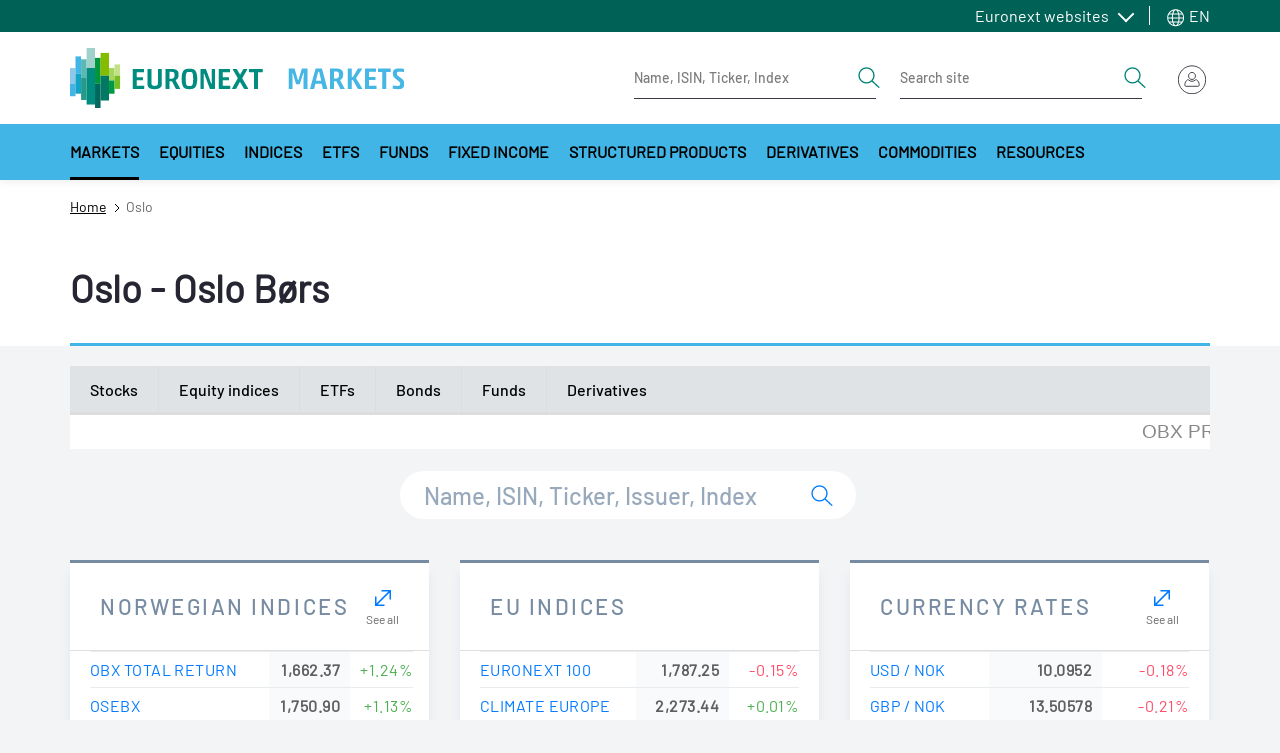

--- FILE ---
content_type: text/html; charset=UTF-8
request_url: https://live.euronext.com/en/markets/oslo?_gl=1*wb69yp*_ga*MTg0ODY2NTM1NS4xNjc3MDgxOTk1*_ga_WYRYLMR662*MTY3NzA4MTk5NC4xLjAuMTY3NzA4MTk5NC4wLjAuMA..*_ga_PMEFBR6CSF*MTY3NzA4MTk5NC4xLjAuMTY3NzA4MTk5NC4wLjAuMA..
body_size: 44227
content:
<!DOCTYPE html>
<html lang="en" dir="ltr">
  <head>
    <meta charset="utf-8" />
<noscript><style>form.antibot * :not(.antibot-message) { display: none !important; }</style>
</noscript><link rel="canonical" href="https://live.euronext.com/en/markets/oslo" />
<meta name="google" content="notranslate" />
<meta name="Generator" content="Drupal 10 (https://www.drupal.org); Commerce 2" />
<meta name="MobileOptimized" content="width" />
<meta name="HandheldFriendly" content="true" />
<meta name="viewport" content="width=device-width, initial-scale=1, shrink-to-fit=no" />
<style>div#sliding-popup, div#sliding-popup .eu-cookie-withdraw-banner, .eu-cookie-withdraw-tab {background: #41b6e6} div#sliding-popup.eu-cookie-withdraw-wrapper { background: transparent; } #sliding-popup h1, #sliding-popup h2, #sliding-popup h3, #sliding-popup p, #sliding-popup label, #sliding-popup div, .eu-cookie-compliance-more-button, .eu-cookie-compliance-secondary-button, .eu-cookie-withdraw-tab { color: #ffffff;} .eu-cookie-withdraw-tab { border-color: #ffffff;}</style>
<meta http-equiv="x-ua-compatible" content="ie=edge" />
<script type="application/ld+json">{
    "@context": "https://schema.org",
    "@type": "BreadcrumbList",
    "itemListElement": [
        {
            "@type": "ListItem",
            "position": 1,
            "item": {
                "@id": "https://live.euronext.com/en",
                "name": "Home"
            }
        },
        {
            "@type": "ListItem",
            "position": 2,
            "item": {
                "@id": "https://live.euronext.com/en/markets/oslo",
                "name": "Oslo"
            }
        }
    ]
}</script>
<link rel="icon" href="/favicon.ico" type="image/vnd.microsoft.icon" />
<link rel="alternate" hreflang="en" href="https://live.euronext.com/en/markets/oslo" />
<link rel="alternate" hreflang="nb" href="https://live.euronext.com/nb/markets/oslo" />

    <title>Oslo - Oslo Børs | live</title>
    <link rel="stylesheet" media="all" href="//cdnjs.cloudflare.com/ajax/libs/bootstrap-slider/10.4.0/css/bootstrap-slider.css" />
<link rel="stylesheet" media="all" href="//cdnjs.cloudflare.com/ajax/libs/select2/4.0.6-rc.0/css/select2.min.css" />
<link rel="stylesheet" media="all" href="//maxcdn.icons8.com/fonts/line-awesome/1.1/css/line-awesome-font-awesome.min.css" />
<link rel="stylesheet" media="all" href="//www.amcharts.com/lib/3/plugins/export/export.css" />
<link rel="stylesheet" media="all" href="//www.amcharts.com/lib/3/style.css" />
<link rel="stylesheet" media="all" href="/assets/css/css_BGeAXCXhx_aTdk-A9de8kKEtjX5sT6oGi88ewwdWxsM.css?delta=5&amp;language=en&amp;theme=euronext_live&amp;include=[base64]" />
<link rel="stylesheet" media="all" href="/assets/css/css_QKJPy1idiky7w_-mDvudp1cQDOwdLzO9HJ0nl-eOc1E.css?delta=6&amp;language=en&amp;theme=euronext_live&amp;include=[base64]" />
<link rel="stylesheet" media="all" href="/assets/css/css_t5IdJZwPibLPk4Lfu_FbCaPGhJeeTP_hxfT0TpnXkww.css?delta=7&amp;language=en&amp;theme=euronext_live&amp;include=[base64]" />

    <script src="/assets/js/optimized/js_lhcOiG2LDDsrKEfYUCdIFD7XbtfKC3LuEoP3f3n72ik.xyfn0nV7qUwZr8P1C2Kw_MC1bKWZcslPLymr_jQThrw.js?t91ew1"></script>

  </head>
  <body class="layout-no-sidebars page-node-3236381 path-node node--type-paragraphs-page">
    <a href="#main-content" class="visually-hidden focusable skip-link">
      Skip to main content
    </a>
    <noscript><iframe src="https://www.googletagmanager.com/ns.html?id=GTM-TRSWF74"
                  height="0" width="0" style="display:none;visibility:hidden"></iframe></noscript>

      <div class="dialog-off-canvas-main-canvas" data-off-canvas-main-canvas>
    <div id="page-wrapper">
  <div id="page">
    <header class="header">
                <section class="region region-topbar topbar">
    <div class="topbar__container container">
      <div class="topbar__menus">
        <div id="block-system-menu-block-topbar-euronext-menu" class="topbar-euronext-websites">
  
  <div class="topbar__dropdown dropdown">
          <a class="topbar__menulist-toggle topbar__toggle-el dropdown-toggle" href="#" role="button" data-toggle="dropdown" aria-expanded="false">
        Euronext websites
      </a>
              
                  <ul id="block-system-menu-block-topbar-euronext-menu" class="clearfix topbar__menulist-list topbar__dropdown-list dropdown-menu">
                    <li class="nav-item topbar__dropdown-item">
                <a href="https://www.euronext.com" class="nav-link topbar__dropdown-link">Euronext.com</a>
              </li>
                <li class="nav-item topbar__dropdown-item">
                <a href="https://connect2.euronext.com" class="nav-link topbar__dropdown-link">Connect - client portal</a>
              </li>
        </ul>
  


      </div>
</div>
      <div class="topbar-lang-switcher__langs-elements topbar-lang-switcher__dropdown dropdown">
  <a class="topbar-lang-switcher__langs-toggle topbar-lang-switcher__toggle-el dropdown-toggle" href="#" role="button" data-toggle="dropdown" aria-expanded="false">
    <svg class="topbar-lang-switcher__langs-icon" width="20" height="20"><use xlink:href="/themes/custom/euronext_live/frontend-library/public/assets/spritemap.svg#globe"></use></svg>
    EN
  </a>
      <nav class="links topbar-lang-switcher__langs-list topbar-lang-switcher__dropdown-list dropdown-menu"><li hreflang="en" data-drupal-link-query="{&quot;_gl&quot;:&quot;1*wb69yp*_ga*MTg0ODY2NTM1NS4xNjc3MDgxOTk1*_ga_WYRYLMR662*MTY3NzA4MTk5NC4xLjAuMTY3NzA4MTk5NC4wLjAuMA..*_ga_PMEFBR6CSF*MTY3NzA4MTk5NC4xLjAuMTY3NzA4MTk5NC4wLjAuMA..&quot;}" data-drupal-link-system-path="node/3236381" class="en topbar-lang-switcher__dropdown-item is-active"><a href="/en/markets/oslo?_gl=1%2Awb69yp%2A_ga%2AMTg0ODY2NTM1NS4xNjc3MDgxOTk1%2A_ga_WYRYLMR662%2AMTY3NzA4MTk5NC4xLjAuMTY3NzA4MTk5NC4wLjAuMA..%2A_ga_PMEFBR6CSF%2AMTY3NzA4MTk5NC4xLjAuMTY3NzA4MTk5NC4wLjAuMA.." class="language-link nav-link topbar-lang-switcher__dropdown-link is-active" hreflang="en" data-drupal-link-query="{&quot;_gl&quot;:&quot;1*wb69yp*_ga*MTg0ODY2NTM1NS4xNjc3MDgxOTk1*_ga_WYRYLMR662*MTY3NzA4MTk5NC4xLjAuMTY3NzA4MTk5NC4wLjAuMA..*_ga_PMEFBR6CSF*MTY3NzA4MTk5NC4xLjAuMTY3NzA4MTk5NC4wLjAuMA..&quot;}" data-drupal-link-system-path="node/3236381">en</a></li><li hreflang="fr" data-drupal-link-query="{&quot;_gl&quot;:&quot;1*wb69yp*_ga*MTg0ODY2NTM1NS4xNjc3MDgxOTk1*_ga_WYRYLMR662*MTY3NzA4MTk5NC4xLjAuMTY3NzA4MTk5NC4wLjAuMA..*_ga_PMEFBR6CSF*MTY3NzA4MTk5NC4xLjAuMTY3NzA4MTk5NC4wLjAuMA..&quot;}" data-drupal-link-system-path="node/3236381" class="fr topbar-lang-switcher__dropdown-item"><a href="/fr/markets/oslo?_gl=1%2Awb69yp%2A_ga%2AMTg0ODY2NTM1NS4xNjc3MDgxOTk1%2A_ga_WYRYLMR662%2AMTY3NzA4MTk5NC4xLjAuMTY3NzA4MTk5NC4wLjAuMA..%2A_ga_PMEFBR6CSF%2AMTY3NzA4MTk5NC4xLjAuMTY3NzA4MTk5NC4wLjAuMA.." class="language-link nav-link topbar-lang-switcher__dropdown-link" hreflang="fr" data-drupal-link-query="{&quot;_gl&quot;:&quot;1*wb69yp*_ga*MTg0ODY2NTM1NS4xNjc3MDgxOTk1*_ga_WYRYLMR662*MTY3NzA4MTk5NC4xLjAuMTY3NzA4MTk5NC4wLjAuMA..*_ga_PMEFBR6CSF*MTY3NzA4MTk5NC4xLjAuMTY3NzA4MTk5NC4wLjAuMA..&quot;}" data-drupal-link-system-path="node/3236381">fr</a></li><li hreflang="nb" data-drupal-link-query="{&quot;_gl&quot;:&quot;1*wb69yp*_ga*MTg0ODY2NTM1NS4xNjc3MDgxOTk1*_ga_WYRYLMR662*MTY3NzA4MTk5NC4xLjAuMTY3NzA4MTk5NC4wLjAuMA..*_ga_PMEFBR6CSF*MTY3NzA4MTk5NC4xLjAuMTY3NzA4MTk5NC4wLjAuMA..&quot;}" data-drupal-link-system-path="node/3236381" class="nb topbar-lang-switcher__dropdown-item"><a href="/nb/markets/oslo?_gl=1%2Awb69yp%2A_ga%2AMTg0ODY2NTM1NS4xNjc3MDgxOTk1%2A_ga_WYRYLMR662%2AMTY3NzA4MTk5NC4xLjAuMTY3NzA4MTk5NC4wLjAuMA..%2A_ga_PMEFBR6CSF%2AMTY3NzA4MTk5NC4xLjAuMTY3NzA4MTk5NC4wLjAuMA.." class="language-link nav-link topbar-lang-switcher__dropdown-link" hreflang="nb" data-drupal-link-query="{&quot;_gl&quot;:&quot;1*wb69yp*_ga*MTg0ODY2NTM1NS4xNjc3MDgxOTk1*_ga_WYRYLMR662*MTY3NzA4MTk5NC4xLjAuMTY3NzA4MTk5NC4wLjAuMA..*_ga_PMEFBR6CSF*MTY3NzA4MTk5NC4xLjAuMTY3NzA4MTk5NC4wLjAuMA..&quot;}" data-drupal-link-system-path="node/3236381">nb</a></li><li hreflang="nl" data-drupal-link-query="{&quot;_gl&quot;:&quot;1*wb69yp*_ga*MTg0ODY2NTM1NS4xNjc3MDgxOTk1*_ga_WYRYLMR662*MTY3NzA4MTk5NC4xLjAuMTY3NzA4MTk5NC4wLjAuMA..*_ga_PMEFBR6CSF*MTY3NzA4MTk5NC4xLjAuMTY3NzA4MTk5NC4wLjAuMA..&quot;}" data-drupal-link-system-path="node/3236381" class="nl topbar-lang-switcher__dropdown-item"><a href="/nl/markets/oslo?_gl=1%2Awb69yp%2A_ga%2AMTg0ODY2NTM1NS4xNjc3MDgxOTk1%2A_ga_WYRYLMR662%2AMTY3NzA4MTk5NC4xLjAuMTY3NzA4MTk5NC4wLjAuMA..%2A_ga_PMEFBR6CSF%2AMTY3NzA4MTk5NC4xLjAuMTY3NzA4MTk5NC4wLjAuMA.." class="language-link nav-link topbar-lang-switcher__dropdown-link" hreflang="nl" data-drupal-link-query="{&quot;_gl&quot;:&quot;1*wb69yp*_ga*MTg0ODY2NTM1NS4xNjc3MDgxOTk1*_ga_WYRYLMR662*MTY3NzA4MTk5NC4xLjAuMTY3NzA4MTk5NC4wLjAuMA..*_ga_PMEFBR6CSF*MTY3NzA4MTk5NC4xLjAuMTY3NzA4MTk5NC4wLjAuMA..&quot;}" data-drupal-link-system-path="node/3236381">nl</a></li><li hreflang="pt-pt" data-drupal-link-query="{&quot;_gl&quot;:&quot;1*wb69yp*_ga*MTg0ODY2NTM1NS4xNjc3MDgxOTk1*_ga_WYRYLMR662*MTY3NzA4MTk5NC4xLjAuMTY3NzA4MTk5NC4wLjAuMA..*_ga_PMEFBR6CSF*MTY3NzA4MTk5NC4xLjAuMTY3NzA4MTk5NC4wLjAuMA..&quot;}" data-drupal-link-system-path="node/3236381" class="pt-pt topbar-lang-switcher__dropdown-item"><a href="/pt/markets/oslo?_gl=1%2Awb69yp%2A_ga%2AMTg0ODY2NTM1NS4xNjc3MDgxOTk1%2A_ga_WYRYLMR662%2AMTY3NzA4MTk5NC4xLjAuMTY3NzA4MTk5NC4wLjAuMA..%2A_ga_PMEFBR6CSF%2AMTY3NzA4MTk5NC4xLjAuMTY3NzA4MTk5NC4wLjAuMA.." class="language-link nav-link topbar-lang-switcher__dropdown-link" hreflang="pt-pt" data-drupal-link-query="{&quot;_gl&quot;:&quot;1*wb69yp*_ga*MTg0ODY2NTM1NS4xNjc3MDgxOTk1*_ga_WYRYLMR662*MTY3NzA4MTk5NC4xLjAuMTY3NzA4MTk5NC4wLjAuMA..*_ga_PMEFBR6CSF*MTY3NzA4MTk5NC4xLjAuMTY3NzA4MTk5NC4wLjAuMA..&quot;}" data-drupal-link-system-path="node/3236381">pt</a></li><li hreflang="de" data-drupal-link-query="{&quot;_gl&quot;:&quot;1*wb69yp*_ga*MTg0ODY2NTM1NS4xNjc3MDgxOTk1*_ga_WYRYLMR662*MTY3NzA4MTk5NC4xLjAuMTY3NzA4MTk5NC4wLjAuMA..*_ga_PMEFBR6CSF*MTY3NzA4MTk5NC4xLjAuMTY3NzA4MTk5NC4wLjAuMA..&quot;}" data-drupal-link-system-path="node/3236381" class="de topbar-lang-switcher__dropdown-item"><a href="/de/markets/oslo?_gl=1%2Awb69yp%2A_ga%2AMTg0ODY2NTM1NS4xNjc3MDgxOTk1%2A_ga_WYRYLMR662%2AMTY3NzA4MTk5NC4xLjAuMTY3NzA4MTk5NC4wLjAuMA..%2A_ga_PMEFBR6CSF%2AMTY3NzA4MTk5NC4xLjAuMTY3NzA4MTk5NC4wLjAuMA.." class="language-link nav-link topbar-lang-switcher__dropdown-link" hreflang="de" data-drupal-link-query="{&quot;_gl&quot;:&quot;1*wb69yp*_ga*MTg0ODY2NTM1NS4xNjc3MDgxOTk1*_ga_WYRYLMR662*MTY3NzA4MTk5NC4xLjAuMTY3NzA4MTk5NC4wLjAuMA..*_ga_PMEFBR6CSF*MTY3NzA4MTk5NC4xLjAuMTY3NzA4MTk5NC4wLjAuMA..&quot;}" data-drupal-link-system-path="node/3236381">de</a></li><li hreflang="it" data-drupal-link-query="{&quot;_gl&quot;:&quot;1*wb69yp*_ga*MTg0ODY2NTM1NS4xNjc3MDgxOTk1*_ga_WYRYLMR662*MTY3NzA4MTk5NC4xLjAuMTY3NzA4MTk5NC4wLjAuMA..*_ga_PMEFBR6CSF*MTY3NzA4MTk5NC4xLjAuMTY3NzA4MTk5NC4wLjAuMA..&quot;}" data-drupal-link-system-path="node/3236381" class="it topbar-lang-switcher__dropdown-item"><a href="/it/markets/oslo?_gl=1%2Awb69yp%2A_ga%2AMTg0ODY2NTM1NS4xNjc3MDgxOTk1%2A_ga_WYRYLMR662%2AMTY3NzA4MTk5NC4xLjAuMTY3NzA4MTk5NC4wLjAuMA..%2A_ga_PMEFBR6CSF%2AMTY3NzA4MTk5NC4xLjAuMTY3NzA4MTk5NC4wLjAuMA.." class="language-link nav-link topbar-lang-switcher__dropdown-link" hreflang="it" data-drupal-link-query="{&quot;_gl&quot;:&quot;1*wb69yp*_ga*MTg0ODY2NTM1NS4xNjc3MDgxOTk1*_ga_WYRYLMR662*MTY3NzA4MTk5NC4xLjAuMTY3NzA4MTk5NC4wLjAuMA..*_ga_PMEFBR6CSF*MTY3NzA4MTk5NC4xLjAuMTY3NzA4MTk5NC4wLjAuMA..&quot;}" data-drupal-link-system-path="node/3236381">it</a></li></nav>
  </div>


      </div>
    </div>
  </section>

                    <nav class="header__nav container">
          <div class="d-flex justify-content-between align-items-center py-3">
            
            <div class="header__left d-flex align-items-center">
                <div id="block-responsive-menu-toggle" class="responsive-menu-toggle-wrapper responsive-menu-toggle block block-responsive-menu block-responsive-menu-toggle">
  
    
      <div class="content">
      <a id="toggle-icon" class="header__menu-toggle navbar-toggler mr-4" title="Menu" href="#off-canvas">
  <span class="sr-only">Toggle navigation</span>
  <div class="toggle-open-icon">
    <div class="toggle-open-icon__inner"></div>
  </div>
</a>

<!-- Button trigger modal
<a class="btn btn-circle btn-secondary btn-anchor-menu" href="#off-canvas">
  <span class="sr-only">Toggle Page Menu</span>
  <div class="toggle-open-icon">
    <div class="toggle-open-icon__inner"></div>
  </div>
</a> -->

    </div>
  </div>
<a href="/en" title="Home" rel="home" class="header__logo navbar-brand">
  <img src="/themes/custom/euronext_live/logo_extended.svg" width="340" height="56" alt="Euronext Logo">
  </a>


            </div>
            <div class="header__right">
              <div class="header__form-elements ml-auto">
                
        
<form class="quote-search form-inline d-lg-flex" data-drupal-selector="awl-tophat-header-search-box-form" action="/en/markets/oslo?_gl=1%2Awb69yp%2A_ga%2AMTg0ODY2NTM1NS4xNjc3MDgxOTk1%2A_ga_WYRYLMR662%2AMTY3NzA4MTk5NC4xLjAuMTY3NzA4MTk5NC4wLjAuMA..%2A_ga_PMEFBR6CSF%2AMTY3NzA4MTk5NC4xLjAuMTY3NzA4MTk5NC4wLjAuMA.." method="post" id="awl-tophat-header-search-box-form" accept-charset="UTF-8">
  <div class="quote-search-toggle"></div><div class="header__form form-inline d-lg-flex">


    <input title="Enter the terms you wish to search for." placeholder="Name, ISIN, Ticker, Index" data-drupal-selector="edit-search-input-quote" class="form-autocomplete form-search form-control" data-autocomplete-path="/en/instrumentSearch/searchJSON" type="search" id="edit-search-input-quote" name="search_input_quote" value="" size="15" maxlength="128" />
<button  search_type="quote" data-drupal-selector="edit-search-type-quote" type="submit" id="edit-search-type-quote" name="op" value="Get Quote" class="button js-form-submit form-submit btn btn-link">
  <span class="sr-only">Search</span>
  <svg viewBox="0 0 24 24" width="24" height="24">
    <use xlink:href="/themes/custom/euronext_live/frontend-library/public/assets//spritemap.svg#search"></use>
  </svg>
</button>
</div><div class="header__form form-inline d-lg-flex ml-4">


    <input title="Enter the terms you wish to search for." placeholder="Search site" data-drupal-selector="edit-search-input-site" type="search" id="edit-search-input-site" name="search_input_site" value="" size="15" maxlength="128" class="form-search form-control" />
<button  search_type="site" data-drupal-selector="edit-search-type-site" type="submit" id="edit-search-type-site" name="op" value="Search Site" class="button js-form-submit form-submit btn btn-link">
  <span class="sr-only">Search</span>
  <svg viewBox="0 0 24 24" width="24" height="24">
    <use xlink:href="/themes/custom/euronext_live/frontend-library/public/assets//spritemap.svg#search"></use>
  </svg>
</button>
</div><input data-drupal-selector="edit-search-language" type="hidden" name="search_language" value="&amp;lan=" class="form-control" /><input autocomplete="off" data-drupal-selector="form-mtxtzwblrejxwq2y4lpnkrxkeagaaye-wvt-whkiqwa" type="hidden" name="form_build_id" value="form-MtXtZwBlReJXwq2Y4LPNKRXKeAgAAye-wVT-WHkiQWA" class="form-control" /><input data-drupal-selector="edit-awl-tophat-header-search-box-form" type="hidden" name="form_id" value="awl_tophat_header_search_box_form" class="form-control" />
</form>




              </div>
              <div class="header__actions">
                
  <div id="block-awl-mobile-search-menu" class="block block-awl-mobile-search-menu">
  
    
      <div class="content">
      <div class="header-search-forms-mobile-container">
  <a id='awl_mobile_search_menu_link' href='#mobile-search-menu' class="header-search-forms-mobile-container__cta">
    Search
  </a>
  <nav id="mobile-search-menu" class="header-search-forms-mobile-container__menus mm-menu_pagedim-black">
    <ul>
      <li>      
<form class="quote-search form-inline d-lg-flex" data-drupal-selector="awl-tophat-header-search-box-form-2" action="/en/markets/oslo?_gl=1%2Awb69yp%2A_ga%2AMTg0ODY2NTM1NS4xNjc3MDgxOTk1%2A_ga_WYRYLMR662%2AMTY3NzA4MTk5NC4xLjAuMTY3NzA4MTk5NC4wLjAuMA..%2A_ga_PMEFBR6CSF%2AMTY3NzA4MTk5NC4xLjAuMTY3NzA4MTk5NC4wLjAuMA.." method="post" id="awl-tophat-header-search-box-form--2" accept-charset="UTF-8">
  <div class="quote-search-toggle"></div><div class="header__form form-inline d-lg-flex">


    <input title="Enter the terms you wish to search for." placeholder="Name, ISIN, Ticker, Index" data-drupal-selector="edit-search-input-quote" class="form-autocomplete form-search form-control" data-autocomplete-path="/en/instrumentSearch/searchJSON" type="search" id="edit-search-input-quote--2" name="search_input_quote" value="" size="15" maxlength="128" />
<button  search_type="quote" data-drupal-selector="edit-search-type-quote" type="submit" id="edit-search-type-quote--2" name="op" value="Get Quote" class="button js-form-submit form-submit btn btn-link">
  <span class="sr-only">Search</span>
  <svg viewBox="0 0 24 24" width="24" height="24">
    <use xlink:href="/themes/custom/euronext_live/frontend-library/public/assets//spritemap.svg#search"></use>
  </svg>
</button>
</div><div class="header__form form-inline d-lg-flex ml-4">


    <input title="Enter the terms you wish to search for." placeholder="Search site" data-drupal-selector="edit-search-input-site" type="search" id="edit-search-input-site--2" name="search_input_site" value="" size="15" maxlength="128" class="form-search form-control" />
<button  search_type="site" data-drupal-selector="edit-search-type-site" type="submit" id="edit-search-type-site--2" name="op" value="Search Site" class="button js-form-submit form-submit btn btn-link">
  <span class="sr-only">Search</span>
  <svg viewBox="0 0 24 24" width="24" height="24">
    <use xlink:href="/themes/custom/euronext_live/frontend-library/public/assets//spritemap.svg#search"></use>
  </svg>
</button>
</div><input data-drupal-selector="edit-search-language" type="hidden" name="search_language" value="&amp;lan=" class="form-control" /><input autocomplete="off" data-drupal-selector="form-zumq1ftmnaovx0ahzqfi6ou83-ywywsusddv0uidub0" type="hidden" name="form_build_id" value="form-zumq1ftmnAOvx0ahzqFI6Ou83_yWywSuSDDv0UidUb0" class="form-control" /><input data-drupal-selector="edit-awl-tophat-header-search-box-form-2" type="hidden" name="form_id" value="awl_tophat_header_search_box_form" class="form-control" />
</form>


</li>
    </ul>
  </nav>
</div>

    </div>
  </div>
      <div class="tophat-container">

      <div class="btn-group ml-3">
      <div class="cart" data-toggle="dropdown" aria-haspopup="true"
           aria-expanded="false"></div>
    </div>
  
      <div class="btn-group">

      <div id="user-menu-toggle-js">
        <div class="user-menu-icon">
                      <img src="/themes/custom/euronext_live/frontend-library/public/assets//icons/login-icon-anonymous.svg"
                 alt="Euronext Profile">
                  </div>
      </div>

              
<div class="user-menu-area user-menu-area__not-logged">
        
                          <span class="user-menu-item user-menu-item__zero">My profile</span>
      
    
                          <span class="user-menu-item user-menu-item__zero">My Subscriptions</span>
      
    
                          <span class="user-menu-item user-menu-item__zero">Watchlists</span>
      
    
                          <span class="user-menu-item user-menu-item__zero">Quote alerts</span>
      
    
                          <a href="https://connect2.euronext.com/user/register/live_registration" class="menu-not-logged__create user-menu-item user-menu-item__zero">Create account</a>
      
    
                          <a href="/en/caslogin" class="menu-not-logged__sign user-menu-item user-menu-item__zero" data-drupal-link-system-path="caslogin">Sign in</a>
      
      

</div>



      
    </div>
</div>



              </div>
            </div>
          </div>
        </nav>
                  <nav class="megamenu d-none d-xl-block">
              <div id="block-menu-warm-materialized-menu-block-secondary-navigation" class="block block-menu-warm-cache block-menu-warm-materialized-menu-blocksecondary-navigation">
  
    
      <div class="content">
      
              <div class="container">
        <div class="megamenu__container">
          <button  class="megamenu__arrow megamenu__scroll-left is-hidden" aria-label="Scroll left">
            <svg width="8" height="14" viewBox="0 0 8 14" fill="none" xmlns="http://www.w3.org/2000/svg">
              <path d="M6.68283 0.307832L0.432831 6.55783C0.374721 6.61588 0.328621 6.68481 0.297168 6.76068C0.265716 6.83656 0.249527 6.91788 0.249527 7.00002C0.249527 7.08215 0.265716 7.16348 0.297168 7.23936C0.328621 7.31523 0.374721 7.38416 0.432831 7.44221L6.68283 13.6922C6.80011 13.8095 6.95917 13.8754 7.12502 13.8754C7.29087 13.8754 7.44993 13.8095 7.56721 13.6922C7.68448 13.5749 7.75037 13.4159 7.75037 13.25C7.75037 13.0842 7.68448 12.9251 7.56721 12.8078L1.75861 7.00002L7.56721 1.19221C7.62528 1.13414 7.67134 1.0652 7.70276 0.989329C7.73419 0.913459 7.75037 0.832141 7.75037 0.750019C7.75037 0.667897 7.73419 0.586579 7.70276 0.510709C7.67134 0.434838 7.62528 0.3659 7.56721 0.307832C7.50914 0.249763 7.4402 0.203701 7.36433 0.172274C7.28846 0.140847 7.20714 0.124671 7.12502 0.124671C7.0429 0.124671 6.96158 0.140847 6.88571 0.172274C6.80984 0.203701 6.7409 0.249763 6.68283 0.307832Z" fill="#252631"/>
            </svg>
          </button>
          <div class="megamenu__scroll">
            <ul  class="clearfix megamenu__first-level menu megamenu__wrap">
                    <li class="menu-item menu-item--level-0 menu-item--expanded menu-item--active-trail">
                                              <a class="menu-link menu-link--level-0 active dropdown-toggle" id="e042bb14-b474-4dd6-a9aa-706076049a0f" data-toggle="dropdown" aria-haspopup="true" aria-expanded="false" role="button" href="#">
            Markets
          </a>
                                      <div aria-labelledby="e042bb14-b474-4dd6-a9aa-706076049a0f" class="megamenu__childs dropdown-menu">
              <div class="container">
                <div class="megamenu__close-wrapper">
                  <button type="button" class="megamenu__close" aria-label="Close">
                    <span>close menu</span>
                    <svg viewBox="0 0 20 20" width="20" height="20" class="">
                      <use xlink:href="/themes/custom/euronext_live/frontend-library/public/assets/spritemap.svg#close"></use>
                    </svg>
                  </button>
                </div>
                <div class="row">
                  <div class="megamenu__menu-cols">
                                                                                                                                                                              <div class="sub-container--level-1">
      <ul class="menu menu--level-1">
                    <li class="menu-item menu-item--level-1 menu-item--expanded">
                          <a href="/en/markets/amsterdam" class="menu-link menu-link--level-1" data-drupal-link-system-path="node/117573">Amsterdam</a>
                                                    <div class="sub-container--level-2">
      <ul class="menu menu--level-2">
                    <li class="menu-item menu-item--level-2 menu-item--collapsed">
                          <a href="/en/markets/amsterdam/equities/list" class="menu-link menu-link--level-2" data-drupal-link-system-path="pd_es/stocks/XAMS,TNLA/dp_stocks/df_stocks2/dt_stocks_ams">Stocks</a>
                      </li>
                <li class="menu-item menu-item--level-2">
                          <a href="/en/markets/amsterdam/indices/list" class="menu-link menu-link--level-2" data-drupal-link-system-path="node/12848044">Indices</a>
                      </li>
                <li class="menu-item menu-item--level-2">
                          <a href="/en/markets/amsterdam/etfs/list" class="menu-link menu-link--level-2" data-drupal-link-system-path="product_directory/etfs-amsterdam">ETFs</a>
                      </li>
                <li class="menu-item menu-item--level-2">
                          <a href="/en/markets/amsterdam/bonds/list" class="menu-link menu-link--level-2" data-drupal-link-system-path="pd_es/bond/XAMS/dp_bond/df_bond2/dt_bonds_ams">Bonds</a>
                      </li>
                <li class="menu-item menu-item--level-2">
                          <a href="/en/markets/amsterdam/funds/list" class="menu-link menu-link--level-2" data-drupal-link-system-path="pd_es/funds/XAMS/dp_funds/none/dt_funds_ams">Funds</a>
                      </li>
                <li class="menu-item menu-item--level-2">
                          <a href="/en/markets/amsterdam/structured-products/list" class="menu-link menu-link--level-2" data-drupal-link-system-path="pd_es/warrt/XAMS/dp_warrt3/df_warrt3/dt_warrt_ams">Structured products</a>
                      </li>
                <li class="menu-item menu-item--level-2 menu-item--collapsed">
                          <a href="/en/markets/amsterdam/index-derivatives/futures/list" class="menu-link menu-link--level-2" data-drupal-link-system-path="listview/contracts-nofilter/400/427/404">Derivatives</a>
                      </li>
               </ul>
    </div>
      
                        </li>
                <li class="menu-item menu-item--level-1 menu-item--expanded">
                          <a href="/en/markets/brussels" class="menu-link menu-link--level-1" data-drupal-link-system-path="node/117575">Brussels</a>
                                                    <div class="sub-container--level-2">
      <ul class="menu menu--level-2">
                    <li class="menu-item menu-item--level-2 menu-item--collapsed">
                          <a href="/en/markets/brussels/equities/list" title="Brussels stocks" class="menu-link menu-link--level-2" data-drupal-link-system-path="pd_es/stocks/XBRU,ALXB,MLXB,TNLB,ENXB/dp_stocks/df_stocks2/dt_stocks_bru">Stocks</a>
                      </li>
                <li class="menu-item menu-item--level-2">
                          <a href="/en/markets/brussels/indices/list" title="Brussels indices" class="menu-link menu-link--level-2" data-drupal-link-system-path="node/12848046">Indices</a>
                      </li>
                <li class="menu-item menu-item--level-2">
                          <a href="/en/markets/brussels/etfs/list" title="Brussels ETFs" class="menu-link menu-link--level-2" data-drupal-link-system-path="product_directory/etfs-brussels">ETFs</a>
                      </li>
                <li class="menu-item menu-item--level-2">
                          <a href="/en/markets/brussels/bonds/list" title="Brussels bonds" class="menu-link menu-link--level-2" data-drupal-link-system-path="pd_es/bond/ALXB,XBRU,MLXB,ENXB,VPXB/dp_bond/df_bond2/dt_bonds_bru">Bonds</a>
                      </li>
                <li class="menu-item menu-item--level-2">
                          <a href="/en/markets/brussels/structured-products/list" title="Brussels structured products" class="menu-link menu-link--level-2" data-drupal-link-system-path="pd_es/warrt/XBRU/dp_warrt3/df_warrt3/dt_warrt_bru">Structured Products</a>
                      </li>
                <li class="menu-item menu-item--level-2 menu-item--collapsed">
                          <a href="/en/markets/brussels/index-derivatives/futures/list" title="Brussels derivative products" class="menu-link menu-link--level-2" data-drupal-link-system-path="listview/contracts-nofilter/400/427/405">Derivatives</a>
                      </li>
               </ul>
    </div>
      
                        </li>
                <li class="menu-item menu-item--level-1 menu-item--expanded">
                          <a href="/en/markets/dublin" class="menu-link menu-link--level-1" data-drupal-link-system-path="node/117576">Dublin</a>
                                                    <div class="sub-container--level-2">
      <ul class="menu menu--level-2">
                    <li class="menu-item menu-item--level-2 menu-item--collapsed">
                          <a href="/en/markets/dublin/equities/list" class="menu-link menu-link--level-2" data-drupal-link-system-path="pd_es/stocks/XESM,XMSM,XATL,XACD/dp_stocks/df_stocks2/dt_stocks_dub">Stocks</a>
                      </li>
                <li class="menu-item menu-item--level-2">
                          <a href="/en/markets/dublin/indices/list" class="menu-link menu-link--level-2" data-drupal-link-system-path="node/12848049">Indices</a>
                      </li>
                <li class="menu-item menu-item--level-2">
                          <a href="/en/markets/dublin/etfs/list" class="menu-link menu-link--level-2" data-drupal-link-system-path="product_directory/etfs-dublin">ETFs</a>
                      </li>
                <li class="menu-item menu-item--level-2">
                          <a href="/en/markets/dublin/bonds/list" class="menu-link menu-link--level-2" data-drupal-link-system-path="node/4558713">Bonds</a>
                      </li>
                <li class="menu-item menu-item--level-2">
                          <a href="/en/markets/dublin/govbonds/list" class="menu-link menu-link--level-2" data-drupal-link-system-path="markets/dublin/govbonds/list">Irish Government Bonds</a>
                      </li>
                <li class="menu-item menu-item--level-2">
                          <a href="/en/markets/dublin/funds/list" title="dublin funds directory" class="menu-link menu-link--level-2" data-drupal-link-system-path="markets/dublin/funds/list">Funds</a>
                      </li>
                <li class="menu-item menu-item--level-2">
                          <a href="/en/markets/dublin/daily-official-list" class="menu-link menu-link--level-2" data-drupal-link-system-path="node/216172">DOL</a>
                      </li>
               </ul>
    </div>
      
                        </li>
                <li class="menu-item menu-item--level-1 menu-item--expanded">
                          <a href="/en/markets/lisbon" class="menu-link menu-link--level-1" data-drupal-link-system-path="node/117577">Lisbon</a>
                                                    <div class="sub-container--level-2">
      <ul class="menu menu--level-2">
                    <li class="menu-item menu-item--level-2 menu-item--collapsed">
                          <a href="/en/markets/lisbon/equities/list" class="menu-link menu-link--level-2" data-drupal-link-system-path="pd_es/stocks/XLIS,ALXL,ENXL/dp_stocks/df_stocks2/dt_stocks_lis">Stocks</a>
                      </li>
                <li class="menu-item menu-item--level-2">
                          <a href="/en/markets/lisbon/indices/list" class="menu-link menu-link--level-2" data-drupal-link-system-path="node/12848050">Indices</a>
                      </li>
                <li class="menu-item menu-item--level-2">
                          <a href="/en/products/fixed-income/lisbon/list" class="menu-link menu-link--level-2" data-drupal-link-system-path="pd/bond/ALXL,XLIS,ENXL/dp_bond/df_bond2/dt_bonds_lis">Bonds</a>
                      </li>
                <li class="menu-item menu-item--level-2">
                          <a href="/en/markets/lisbon/funds/list" class="menu-link menu-link--level-2" data-drupal-link-system-path="pd_es/funds/XLIS,ENXL/dp_funds/none/dt_funds_lis">Funds</a>
                      </li>
                <li class="menu-item menu-item--level-2 menu-item--collapsed">
                          <a href="/en/markets/lisbon/index-derivatives/futures/list" class="menu-link menu-link--level-2" data-drupal-link-system-path="listview/contracts-nofilter/400/427/406">Derivatives</a>
                      </li>
               </ul>
    </div>
      
                        </li>
                <li class="menu-item menu-item--level-1 menu-item--expanded">
                          <a href="/en/markets/milan" class="menu-link menu-link--level-1" data-drupal-link-system-path="node/12055948">Milan</a>
                                                    <div class="sub-container--level-2">
      <ul class="menu menu--level-2">
                    <li class="menu-item menu-item--level-2 menu-item--collapsed">
                          <a href="/en/markets/milan/equities/list" class="menu-link menu-link--level-2" data-drupal-link-system-path="pd_es/stocks/MTAA,EXGM,MTAH,MIVX,BGEM,ETLX/dp_stocks/df_stocks2/dt_stocks_mil">Stocks</a>
                      </li>
                <li class="menu-item menu-item--level-2">
                          <a href="/en/markets/milan/etfs/list" class="menu-link menu-link--level-2" data-drupal-link-system-path="product_directory/etfs-milan">ETFs</a>
                      </li>
                <li class="menu-item menu-item--level-2">
                          <a href="/en/markets/milan/bonds/list" class="menu-link menu-link--level-2" data-drupal-link-system-path="pd_es/bond/ETLX,MOTX,XMOT,EXGM/dp_bond2/df_bond2/dt_bonds_mil">Bonds</a>
                      </li>
                <li class="menu-item menu-item--level-2">
                          <a href="/en/markets/milan/funds/list" class="menu-link menu-link--level-2" data-drupal-link-system-path="pd_es/funds/ATFX,MIVX/dp_funds/df_funds/dt_funds_mil">Funds</a>
                      </li>
                <li class="menu-item menu-item--level-2 menu-item--collapsed">
                          <a href="/en/markets/milan/structured-products/list" class="menu-link menu-link--level-2" data-drupal-link-system-path="pd_es/warrt/ETLX,SEDX/dp_warrt3/df_warrt3/dt_warrt_milan">Structured Products</a>
                      </li>
                <li class="menu-item menu-item--level-2 menu-item--collapsed">
                          <a href="/en/markets/milan/derivatives/list" class="menu-link menu-link--level-2" data-drupal-link-system-path="listview/contracts-location-nocommo/2156">Derivatives</a>
                      </li>
               </ul>
    </div>
      
                        </li>
                <li class="menu-item menu-item--level-1 menu-item--expanded menu-item--active-trail">
                          <a href="/en/markets/oslo" class="menu-link menu-link--level-1 active" data-drupal-link-system-path="node/3236381">Oslo</a>
                                                    <div class="sub-container--level-2">
      <ul class="menu menu--level-2">
                    <li class="menu-item menu-item--level-2 menu-item--collapsed">
                          <a href="/en/markets/oslo/equities/list" class="menu-link menu-link--level-2" data-drupal-link-system-path="pd_es/stocks/XOSL,MERK,XOAS/dp_stocks/df_stocks2/dt_stocks_osl">Stocks</a>
                      </li>
                <li class="menu-item menu-item--level-2">
                          <a href="/en/markets/oslo/indices/list" class="menu-link menu-link--level-2" data-drupal-link-system-path="pd/index/XOSL/dp_index/df_index2/dt_index_osl">Equity indices</a>
                      </li>
                <li class="menu-item menu-item--level-2">
                          <a href="/en/markets/oslo/etfs/list" class="menu-link menu-link--level-2" data-drupal-link-system-path="product_directory/etfs-oslo">ETFs</a>
                      </li>
                <li class="menu-item menu-item--level-2 menu-item--collapsed">
                          <a href="/en/markets/oslo/fixed-income/list" class="menu-link menu-link--level-2" data-drupal-link-system-path="pd/bond/XOSL,XOAM/dp_bond/df_bond2/dt_bonds_osl">Bonds</a>
                      </li>
                <li class="menu-item menu-item--level-2">
                          <a href="/en/markets/oslo/funds/list" class="menu-link menu-link--level-2" data-drupal-link-system-path="pd_es/funds/WOMF/dp_funds2/df_funds3/dt_mutual_funds">Funds</a>
                      </li>
                <li class="menu-item menu-item--level-2 menu-item--collapsed">
                          <a href="/en/markets/oslo/derivatives/list" class="menu-link menu-link--level-2" data-drupal-link-system-path="node/3477649">Derivatives</a>
                      </li>
               </ul>
    </div>
      
                        </li>
                <li class="menu-item menu-item--level-1 menu-item--expanded">
                          <a href="/en/markets/paris" class="menu-link menu-link--level-1" data-drupal-link-system-path="node/117567">Paris</a>
                                                    <div class="sub-container--level-2">
      <ul class="menu menu--level-2">
                    <li class="menu-item menu-item--level-2 menu-item--collapsed">
                          <a href="/en/markets/paris/equities/list" class="menu-link menu-link--level-2" data-drupal-link-system-path="pd_es/stocks/XPAR,ALXP,XMLI/dp_stocks/df_stocks2/dt_stocks_par">Stocks</a>
                      </li>
                <li class="menu-item menu-item--level-2">
                          <a href="/en/markets/paris/indices/list" class="menu-link menu-link--level-2" data-drupal-link-system-path="node/12848051">Indices</a>
                      </li>
                <li class="menu-item menu-item--level-2">
                          <a href="/en/markets/paris/etfs/list" class="menu-link menu-link--level-2" data-drupal-link-system-path="product_directory/etfs-paris">ETFs</a>
                      </li>
                <li class="menu-item menu-item--level-2">
                          <a href="/en/products/fixed-income/paris/list" class="menu-link menu-link--level-2" data-drupal-link-system-path="pd/bond/ALXP,XPAR,XMLI/dp_bond/df_bond2/dt_bonds_par">Bonds</a>
                      </li>
                <li class="menu-item menu-item--level-2">
                          <a href="/en/markets/paris/structured-products/list" class="menu-link menu-link--level-2" data-drupal-link-system-path="pd_es/warrt/XPAR,XMLI/dp_warrt3/df_warrt3/dt_warrt_par">Structured products</a>
                      </li>
                <li class="menu-item menu-item--level-2 menu-item--collapsed">
                          <a href="/en/markets/paris/index-derivatives/futures/list" class="menu-link menu-link--level-2" data-drupal-link-system-path="listview/contracts-nofilter/400/427/408">Derivatives</a>
                      </li>
               </ul>
    </div>
      
                        </li>
               </ul>
    </div>
      
                  </div>
                                                                              <div class="megamenu__menu-promo">
                      <div class="megamenu__menu-promo-content">
                        <div>
  
  <div>
  
  
</div>

</div>

                      </div>
                    </div>
                                  </div>
              </div>
            </div>
                        </li>
                <li class="menu-item menu-item--level-0 menu-item--expanded">
                                              <a class="menu-link menu-link--level-0 dropdown-toggle" id="edbe8e93-ffa8-43d2-b1ca-7d9b103430e2" data-toggle="dropdown" aria-haspopup="true" aria-expanded="false" role="button" href="#">
            Equities
          </a>
                                      <div aria-labelledby="edbe8e93-ffa8-43d2-b1ca-7d9b103430e2" class="megamenu__childs dropdown-menu">
              <div class="container">
                <div class="megamenu__close-wrapper">
                  <button type="button" class="megamenu__close" aria-label="Close">
                    <span>close menu</span>
                    <svg viewBox="0 0 20 20" width="20" height="20" class="">
                      <use xlink:href="/themes/custom/euronext_live/frontend-library/public/assets/spritemap.svg#close"></use>
                    </svg>
                  </button>
                </div>
                <div class="row">
                  <div class="megamenu__menu-cols">
                                                                                                                                                                              <div class="sub-container--level-1">
      <ul class="menu menu--level-1">
                    <li class="menu-item menu-item--level-1">
                          <a href="/en/products/equities" class="menu-link menu-link--level-1" data-drupal-link-system-path="node/117557">Overview</a>
                      </li>
                <li class="menu-item menu-item--level-1 menu-item--expanded">
                          <a href="/en/products/equities/list" class="menu-link menu-link--level-1" data-drupal-link-system-path="pd_es/stocks/dm_all_stock/dp_stocks/df_stocks/dt_stocks_all">All Equities</a>
                                                    <div class="sub-container--level-2">
      <ul class="menu menu--level-2">
                    <li class="menu-item menu-item--level-2">
                          <a href="/en/products/equities/regulated/list" class="menu-link menu-link--level-2" data-drupal-link-system-path="pd_es/stocks/XPAR,XAMS,XBRU,XLIS,XLDN,XMSM,XOSL,MTAA/dp_stocks/df_stocks2/dt_stocks_allreg">Euronext regulated</a>
                      </li>
                <li class="menu-item menu-item--level-2">
                          <a href="/en/products/equities/growth/list" class="menu-link menu-link--level-2" data-drupal-link-system-path="pd_es/stocks/ALXB,ALXL,ALXP,XESM,MERK,EXGM/dp_stocks/df_stocks2/dt_stocks_allgro">Euronext Growth</a>
                      </li>
                <li class="menu-item menu-item--level-2">
                          <a href="/en/products/equities/access/list" class="menu-link menu-link--level-2" data-drupal-link-system-path="pd_es/stocks/XMLI,MLXB,ENXL,XACD/dp_stocks/df_stocks2/dt_stocks_allacc">Euronext Access</a>
                      </li>
                <li class="menu-item menu-item--level-2">
                          <a href="/en/products/equities/expand/list" class="menu-link menu-link--level-2" data-drupal-link-system-path="pd_es/stocks/XOAS/dp_stocks/df_stocks2/dt_stocks_allexpand">Euronext Expand</a>
                      </li>
                <li class="menu-item menu-item--level-2">
                          <a href="/en/products/equities/global-equity-market/list" class="menu-link menu-link--level-2" data-drupal-link-system-path="pd_es/stocks/BGEM/dp_stocks/df_stocks3/dt_stocks_bgem">Euronext Global Equity Market</a>
                      </li>
                <li class="menu-item menu-item--level-2">
                          <a href="/en/products/equities/eurotlx/list" class="menu-link menu-link--level-2" data-drupal-link-system-path="pd_es/stocks/ETLX/dp_stocks/df_stocks3/dt_stocks_etlx">EuroTLX</a>
                      </li>
                <li class="menu-item menu-item--level-2">
                          <a href="/en/products/equities/trading-after-hours/list" class="menu-link menu-link--level-2" data-drupal-link-system-path="pd_es/stocks/MTAH/dp_stocks/df_stocks4/dt_stocks_tah">Trading After Hours</a>
                      </li>
               </ul>
    </div>
      
                        </li>
                <li class="menu-item menu-item--level-1 menu-item--expanded">
                          <a href="/en/products/equities/ipos" class="menu-link menu-link--level-1" data-drupal-link-system-path="node/206909">IPOs</a>
                                                    <div class="sub-container--level-2">
      <ul class="menu menu--level-2">
                    <li class="menu-item menu-item--level-2">
                          <a href="/en/ipo-showcase" class="menu-link menu-link--level-2" data-drupal-link-system-path="ipo-showcase">All IPOs</a>
                      </li>
               </ul>
    </div>
      
                        </li>
                <li class="menu-item menu-item--level-1 menu-item--expanded">
                          <a href="/en/products/equities/company-news" class="menu-link menu-link--level-1" data-drupal-link-system-path="listview/company-press-releases">Company regulated news</a>
                                                    <div class="sub-container--level-2">
      <ul class="menu menu--level-2">
                    <li class="menu-item menu-item--level-2">
                          <a href="/en/products/equities/company-news" class="menu-link menu-link--level-2" data-drupal-link-system-path="listview/company-press-releases">Latest</a>
                      </li>
                <li class="menu-item menu-item--level-2">
                          <a href="/en/products/equities/company-news-archive" class="menu-link menu-link--level-2" data-drupal-link-system-path="listview/company-press-releases-arch">Archive</a>
                      </li>
               </ul>
    </div>
      
                        </li>
                <li class="menu-item menu-item--level-1">
                          <a href="/en/products/equities/tech-leaders" class="menu-link menu-link--level-1" data-drupal-link-system-path="pd_es/stocks/ALXP,XPAR,XAMS,XBRU,XLIS,MERK,XESM,XMSM,XOSL,MTAA/dp_stocks/df_stocks2/dt_stocks_techleaders/100/all">Euronext Tech Leaders</a>
                      </li>
                <li class="menu-item menu-item--level-1">
                          <a href="/en/equities/family-business" class="menu-link menu-link--level-1" data-drupal-link-system-path="node/117782">Family business</a>
                      </li>
                <li class="menu-item menu-item--level-1">
                          <a href="/en/products/equities/listing-sponsors" class="menu-link menu-link--level-1" data-drupal-link-system-path="node/204975">Listing sponsors</a>
                      </li>
                <li class="menu-item menu-item--level-1">
                          <a href="/en/products/equities/equity-espresso" class="menu-link menu-link--level-1" data-drupal-link-system-path="node/12845173">Equities Espresso</a>
                      </li>
               </ul>
    </div>
      
                  </div>
                                                                              <div class="megamenu__menu-promo">
                      <div class="megamenu__menu-promo-content">
                        <div>
  
  
      <div>  <div class="paragraph paragraph--type--promotional-area paragraph--view-mode--default promo-area">
          
              <div class="promo-area__image">
              <div class="field field--name-field-promo-image field--type-entity-reference field--label-hidden field__items">
                <div class="field__item">
            <picture>
            <img loading="lazy" src="/sites/default/files/styles/promo_area/public/2025-10/esg_trends_report_0.png?itok=Hvs4iDGd" width="470" height="313" alt="Euronext - ESG Trends Report 2025" class="img-fluid w-100" />

  </picture>


            </div>
          </div>

        </div>
                    <div class="promo-area__tagline">
          Sustainable finance
        </div>
                    <div class="promo-area__title">
          2025 Euronext ESG Trends Report 
        </div>
                    <div class="promo-area__desc">
          <p>A data-driven snapshot of how Euronext-listed companies are advancing their Environmental, Social and Governance (ESG) practices.&nbsp;</p>
        </div>
                    <a class="promo-area__link" href="https://www.euronext.com/news/2025-euronext-esg-trends-report-reveals-continued-progress-and-rising-ambition-across-esg">
          Read more
        <a/>
            
      </div>
</div>
  
</div>

                      </div>
                    </div>
                                  </div>
              </div>
            </div>
                        </li>
                <li class="menu-item menu-item--level-0 menu-item--expanded">
                                              <a class="menu-link menu-link--level-0 dropdown-toggle" id="_d59c14a-9534-415d-8559-4a7038a67a7d" data-toggle="dropdown" aria-haspopup="true" aria-expanded="false" role="button" href="#">
            Indices
          </a>
                                      <div aria-labelledby="_d59c14a-9534-415d-8559-4a7038a67a7d" class="megamenu__childs dropdown-menu">
              <div class="container">
                <div class="megamenu__close-wrapper">
                  <button type="button" class="megamenu__close" aria-label="Close">
                    <span>close menu</span>
                    <svg viewBox="0 0 20 20" width="20" height="20" class="">
                      <use xlink:href="/themes/custom/euronext_live/frontend-library/public/assets/spritemap.svg#close"></use>
                    </svg>
                  </button>
                </div>
                <div class="row">
                  <div class="megamenu__menu-cols">
                                                                                                                                                                              <div class="sub-container--level-1">
      <ul class="menu menu--level-1">
                    <li class="menu-item menu-item--level-1">
                          <a href="/en/products/indices" class="menu-link menu-link--level-1" data-drupal-link-system-path="node/117550">Overview</a>
                      </li>
                <li class="menu-item menu-item--level-1 menu-item--expanded">
                          <a href="/en/products/indices/list" class="menu-link menu-link--level-1" data-drupal-link-system-path="node/12126854">All Indices</a>
                                                    <div class="sub-container--level-2">
      <ul class="menu menu--level-2">
                    <li class="menu-item menu-item--level-2">
                          <a href="/en/products/indices/esg-indices" class="menu-link menu-link--level-2" data-drupal-link-system-path="node/2059831">ESG indices</a>
                      </li>
                <li class="menu-item menu-item--level-2">
                          <a href="/en/products/indices/flagship" class="menu-link menu-link--level-2" data-drupal-link-system-path="node/12847714">Flagship indices</a>
                      </li>
                <li class="menu-item menu-item--level-2">
                          <a href="/en/products/indices/broad" class="menu-link menu-link--level-2" data-drupal-link-system-path="node/12847830">Broad indices</a>
                      </li>
                <li class="menu-item menu-item--level-2">
                          <a href="/en/products/indices/sector" class="menu-link menu-link--level-2" data-drupal-link-system-path="node/12847829">Sector indices</a>
                      </li>
                <li class="menu-item menu-item--level-2">
                          <a href="/en/products/indices/thematic" class="menu-link menu-link--level-2" data-drupal-link-system-path="node/12847828">Thematic indices</a>
                      </li>
                <li class="menu-item menu-item--level-2">
                          <a href="/en/products/indices/commodity" class="menu-link menu-link--level-2" data-drupal-link-system-path="node/12848629">Commodity indices</a>
                      </li>
                <li class="menu-item menu-item--level-2">
                          <a href="/en/products/indices/fixed-income" class="menu-link menu-link--level-2" data-drupal-link-system-path="node/12847832">Fixed Income indices</a>
                      </li>
                <li class="menu-item menu-item--level-2">
                          <a href="/en/products/indices/crypto" class="menu-link menu-link--level-2" data-drupal-link-system-path="node/12847831">Crypto indices</a>
                      </li>
               </ul>
    </div>
      
                        </li>
                <li class="menu-item menu-item--level-1">
                          <a href="/en/products/indices/introducing-euronext-indices" class="menu-link menu-link--level-1" data-drupal-link-system-path="node/12751935">Introducing Euronext Indices</a>
                      </li>
                <li class="menu-item menu-item--level-1">
                          <a href="/en/products/indices/all-indices-documents" class="menu-link menu-link--level-1" data-drupal-link-system-path="node/10647454">Index documents</a>
                      </li>
                <li class="menu-item menu-item--level-1">
                          <a href="/en/products/indices/announcements" class="menu-link menu-link--level-1" data-drupal-link-system-path="node/6922392">Index announcements</a>
                      </li>
                <li class="menu-item menu-item--level-1">
                          <a href="/en/products/indices/consultations" class="menu-link menu-link--level-1" data-drupal-link-system-path="node/117907">Index consultations</a>
                      </li>
                <li class="menu-item menu-item--level-1">
                          <a href="/en/products/indices/contact" class="menu-link menu-link--level-1" data-drupal-link-system-path="node/117807">Contact Euronext indices</a>
                      </li>
               </ul>
    </div>
      
                  </div>
                                                                              <div class="megamenu__menu-promo">
                      <div class="megamenu__menu-promo-content">
                        <div>
  
  
      <div>  <div class="paragraph paragraph--type--promotional-area paragraph--view-mode--default promo-area">
          
              <div class="promo-area__image">
              <div class="field field--name-field-promo-image field--type-entity-reference field--label-hidden field__items">
                <div class="field__item">
            <picture>
            <img loading="lazy" src="/sites/default/files/styles/promo_area/public/2025-11/webpage_callout_-_index_whitepaper_4.png?itok=1AwkIeOv" width="470" height="315" alt="Euronext Indices - publication white paper strategic autonomy" class="img-fluid w-100" />

  </picture>


            </div>
          </div>

        </div>
                    <div class="promo-area__tagline">
          Access the white paper 
        </div>
                    <div class="promo-area__title">
          Investing in the future of Europe with innovative indices
        </div>
                    <div class="promo-area__desc">
          <p>The first edition of the Euronext Index Outlook series with a particular focus on the European Strategic Autonomy Index.</p>
        </div>
                    <a class="promo-area__link" href="https://www.euronext.com/en/news/investing-future-europe-innovative-indices">
          Read more
        <a/>
            
      </div>
</div>
  
</div>

                      </div>
                    </div>
                                  </div>
              </div>
            </div>
                        </li>
                <li class="menu-item menu-item--level-0 menu-item--expanded">
                                              <a class="menu-link menu-link--level-0 dropdown-toggle" id="e8513336-1c84-46e9-88cd-f187548abce5" data-toggle="dropdown" aria-haspopup="true" aria-expanded="false" role="button" href="#">
            ETFs
          </a>
                                      <div aria-labelledby="e8513336-1c84-46e9-88cd-f187548abce5" class="megamenu__childs dropdown-menu">
              <div class="container">
                <div class="megamenu__close-wrapper">
                  <button type="button" class="megamenu__close" aria-label="Close">
                    <span>close menu</span>
                    <svg viewBox="0 0 20 20" width="20" height="20" class="">
                      <use xlink:href="/themes/custom/euronext_live/frontend-library/public/assets/spritemap.svg#close"></use>
                    </svg>
                  </button>
                </div>
                <div class="row">
                  <div class="megamenu__menu-cols">
                                                                                                                                                                              <div class="sub-container--level-1">
      <ul class="menu menu--level-1">
                    <li class="menu-item menu-item--level-1">
                          <a href="/en/products/etfs" class="menu-link menu-link--level-1" data-drupal-link-system-path="node/117561">Overview</a>
                      </li>
                <li class="menu-item menu-item--level-1">
                          <a href="/en/products/etfs/list" class="menu-link menu-link--level-1" data-drupal-link-system-path="product_directory/etf-all-markets">All ETFs</a>
                      </li>
                <li class="menu-item menu-item--level-1">
                          <a href="/en/products/etfs/esg-etfs" class="menu-link menu-link--level-1" data-drupal-link-system-path="product_directory/esg-etfs">ESG ETFs</a>
                      </li>
                <li class="menu-item menu-item--level-1">
                          <a href="/en/products/etfs/euronext-etf-europe" class="menu-link menu-link--level-1" data-drupal-link-system-path="node/12792574">Euronext ETF Europe</a>
                      </li>
               </ul>
    </div>
      
                  </div>
                                                                              <div class="megamenu__menu-promo">
                      <div class="megamenu__menu-promo-content">
                        <div>
  
  
      <div>  <div class="paragraph paragraph--type--promotional-area paragraph--view-mode--default promo-area">
          
              <div class="promo-area__image">
              <div class="field field--name-field-promo-image field--type-entity-reference field--label-hidden field__items">
                <div class="field__item">
            <picture>
            <img loading="lazy" src="/sites/default/files/styles/promo_area/public/2025-10/ETF%20Europe%20Call%20out.png?itok=JWjrONgX" width="470" height="313" alt="Euronext ETF Europe" class="img-fluid w-100" />

  </picture>


            </div>
          </div>

        </div>
                    <div class="promo-area__tagline">
          The European market place for ETFs
        </div>
                    <div class="promo-area__title">
          Euronext ETF Europe
        </div>
                    <div class="promo-area__desc">
          <p>Investors benefit from a centralised market place that will not only bring transparency but also better pricing due to the grouping of liquidity.&nbsp;</p>
        </div>
                    <a class="promo-area__link" href="/en/products/etfs/euronext-etf-europe">
          Read more
        <a/>
            
      </div>
</div>
  
</div>

                      </div>
                    </div>
                                  </div>
              </div>
            </div>
                        </li>
                <li class="menu-item menu-item--level-0 menu-item--expanded">
                                              <a class="menu-link menu-link--level-0 dropdown-toggle" id="_aaefb27-93a2-48df-811e-3913a1089f37" data-toggle="dropdown" aria-haspopup="true" aria-expanded="false" role="button" href="#">
            Funds
          </a>
                                      <div aria-labelledby="_aaefb27-93a2-48df-811e-3913a1089f37" class="megamenu__childs dropdown-menu">
              <div class="container">
                <div class="megamenu__close-wrapper">
                  <button type="button" class="megamenu__close" aria-label="Close">
                    <span>close menu</span>
                    <svg viewBox="0 0 20 20" width="20" height="20" class="">
                      <use xlink:href="/themes/custom/euronext_live/frontend-library/public/assets/spritemap.svg#close"></use>
                    </svg>
                  </button>
                </div>
                <div class="row">
                  <div class="megamenu__menu-cols">
                                                                                                                                                                              <div class="sub-container--level-1">
      <ul class="menu menu--level-1">
                    <li class="menu-item menu-item--level-1">
                          <a href="/en/products/funds" class="menu-link menu-link--level-1" data-drupal-link-system-path="node/117559">Overview</a>
                      </li>
                <li class="menu-item menu-item--level-1 menu-item--expanded">
                          <a href="/en/products/funds/list" class="menu-link menu-link--level-1" data-drupal-link-system-path="pd_es/funds/XAMS,XBRU,XLIS,XPAR,XMLI,ATFX/dp_funds/df_funds/dt_funds_all">All Funds</a>
                                                    <div class="sub-container--level-2">
      <ul class="menu menu--level-2">
                    <li class="menu-item menu-item--level-2">
                          <a href="/en/products/funds/esg-funds" class="menu-link menu-link--level-2" data-drupal-link-system-path="node/8889763">ESG Funds</a>
                      </li>
                <li class="menu-item menu-item--level-2">
                          <a href="/en/markets/oslo/funds/list" class="menu-link menu-link--level-2" data-drupal-link-system-path="pd_es/funds/WOMF/dp_funds2/df_funds3/dt_mutual_funds">Oslo Mutual Funds</a>
                      </li>
               </ul>
    </div>
      
                        </li>
                <li class="menu-item menu-item--level-1">
                          <a href="/en/products/funds/brokers" class="menu-link menu-link--level-1" data-drupal-link-system-path="node/12752033">Broker list</a>
                      </li>
               </ul>
    </div>
      
                  </div>
                                                                              <div class="megamenu__menu-promo">
                      <div class="megamenu__menu-promo-content">
                        <div>
  
  
</div>

                      </div>
                    </div>
                                  </div>
              </div>
            </div>
                        </li>
                <li class="menu-item menu-item--level-0 menu-item--expanded">
                                              <a class="menu-link menu-link--level-0 dropdown-toggle" id="_1fee12a-a38a-4e69-8c86-94298324bb5" data-toggle="dropdown" aria-haspopup="true" aria-expanded="false" role="button" href="#">
            Fixed Income
          </a>
                                      <div aria-labelledby="_1fee12a-a38a-4e69-8c86-94298324bb5" class="megamenu__childs dropdown-menu">
              <div class="container">
                <div class="megamenu__close-wrapper">
                  <button type="button" class="megamenu__close" aria-label="Close">
                    <span>close menu</span>
                    <svg viewBox="0 0 20 20" width="20" height="20" class="">
                      <use xlink:href="/themes/custom/euronext_live/frontend-library/public/assets/spritemap.svg#close"></use>
                    </svg>
                  </button>
                </div>
                <div class="row">
                  <div class="megamenu__menu-cols">
                                                                                                                                                                              <div class="sub-container--level-1">
      <ul class="menu menu--level-1">
                    <li class="menu-item menu-item--level-1">
                          <a href="/en/products/fixed-income" class="menu-link menu-link--level-1" data-drupal-link-system-path="node/117549">Overview</a>
                      </li>
                <li class="menu-item menu-item--level-1 menu-item--expanded">
                          <a href="/en/products/bonds/list" class="menu-link menu-link--level-1" data-drupal-link-system-path="pd_es/bond/XPAR,XAMS,XBRU,XLIS,XOSL,ALXB,ALXL,ALXP,EXGM,XMLI,MLXB,XMOT,ENXL,MOTX,ETLX,XOAM,VPXB/dp_bond/df_bond/dt_bonds_all">All Bonds</a>
                                                    <div class="sub-container--level-2">
      <ul class="menu menu--level-2">
                    <li class="menu-item menu-item--level-2">
                          <a href="/en/products/bonds/regulated/list" title="Euronext regulated markets" class="menu-link menu-link--level-2" data-drupal-link-system-path="pd_es/bond/XPAR,XAMS,XBRU,XLIS,XOSL/dp_bond/df_bond1/dt_bonds_allreg">Euronext regulated</a>
                      </li>
                <li class="menu-item menu-item--level-2">
                          <a href="/en/products/bonds/growth/list" class="menu-link menu-link--level-2" data-drupal-link-system-path="pd_es/bond/ALXB,ALXL,ALXP,MERK,EXGM/dp_bond/df_bond1/dt_bonds_allgro">Euronext Growth</a>
                      </li>
                <li class="menu-item menu-item--level-2">
                          <a href="/en/products/bonds/access/list" class="menu-link menu-link--level-2" data-drupal-link-system-path="pd_es/bond/XMLI,MLXB,XMOT,ENXL/dp_bond/df_bond1/dt_bonds_allacc">Euronext Access</a>
                      </li>
                <li class="menu-item menu-item--level-2">
                          <a href="/en/products/bonds/mot/list" class="menu-link menu-link--level-2" data-drupal-link-system-path="pd_es/bond/MOTX/dp_bond2/df_bond4/dt_bonds_motx">MOT</a>
                      </li>
                <li class="menu-item menu-item--level-2">
                          <a href="/en/products/bonds/eurotlx/list" class="menu-link menu-link--level-2" data-drupal-link-system-path="pd_es/bond/ETLX/dp_bond2/df_bond4/dt_bonds_etlx">EuroTLX</a>
                      </li>
                <li class="menu-item menu-item--level-2">
                          <a href="/en/products/bonds/abm/list" class="menu-link menu-link--level-2" data-drupal-link-system-path="pd_es/bond/XOAM/dp_bond/df_bond3/dt_bonds_allabm">Nordic ABM</a>
                      </li>
                <li class="menu-item menu-item--level-2">
                          <a href="/en/products/bonds/expert/list" class="menu-link menu-link--level-2" data-drupal-link-system-path="pd_es/bond/VPXB/dp_bond/df_bond4/dt_bonds_bruexp">Expert Market</a>
                      </li>
               </ul>
    </div>
      
                        </li>
                <li class="menu-item menu-item--level-1 menu-item--expanded">
                          <a href="/en/products/fixed-income/esg-bonds" class="menu-link menu-link--level-1" data-drupal-link-system-path="node/236700">ESG Bonds</a>
                                                    <div class="sub-container--level-2">
      <ul class="menu menu--level-2">
                    <li class="menu-item menu-item--level-2">
                          <a href="/en/products/fixed-income/esg-bonds-1-5" class="menu-link menu-link--level-2" data-drupal-link-system-path="node/11896160">1.5° Bonds</a>
                      </li>
               </ul>
    </div>
      
                        </li>
                <li class="menu-item menu-item--level-1">
                          <a href="/en/products/fixed-income/defence-bonds" class="menu-link menu-link--level-1" data-drupal-link-system-path="node/12686922">European Defence Bonds</a>
                      </li>
               </ul>
    </div>
      
                  </div>
                                                                              <div class="megamenu__menu-promo">
                      <div class="megamenu__menu-promo-content">
                        <div>
  
  
      <div>  <div class="paragraph paragraph--type--promotional-area paragraph--view-mode--default promo-area">
          
              <div class="promo-area__image">
              <div class="field field--name-field-promo-image field--type-entity-reference field--label-hidden field__items">
                <div class="field__item">
            <picture>
            <img loading="lazy" src="/sites/default/files/styles/promo_area/public/2025-10/hd_-_charlene_yves_-_9j8a9558.png?itok=EnrYAIwn" width="470" height="313" alt="Euronext - European Defence Bonds" class="img-fluid w-100" />

  </picture>


            </div>
          </div>

        </div>
                    <div class="promo-area__tagline">
          European Defence Bonds
        </div>
                    <div class="promo-area__title">
          Groupe BPCE lists the first bond
        </div>
                    <div class="promo-area__desc">
          <p>First financial institution in Europe to issue a bond dedicated to the defence sector&nbsp;</p>
        </div>
                    <a class="promo-area__link" href="https://www.euronext.com/en/about/media/euronext-press-releases/groupe-bpce-lists-first-bond-european-defence-bond-label">
          Read more
        <a/>
            
      </div>
</div>
  
</div>

                      </div>
                    </div>
                                  </div>
              </div>
            </div>
                        </li>
                <li class="menu-item menu-item--level-0 menu-item--expanded">
                                              <a class="menu-link menu-link--level-0 dropdown-toggle" id="c061c501-6892-4c96-ad7d-91914d764347" data-toggle="dropdown" aria-haspopup="true" aria-expanded="false" role="button" href="#">
            Structured Products
          </a>
                                      <div aria-labelledby="c061c501-6892-4c96-ad7d-91914d764347" class="megamenu__childs dropdown-menu">
              <div class="container">
                <div class="megamenu__close-wrapper">
                  <button type="button" class="megamenu__close" aria-label="Close">
                    <span>close menu</span>
                    <svg viewBox="0 0 20 20" width="20" height="20" class="">
                      <use xlink:href="/themes/custom/euronext_live/frontend-library/public/assets/spritemap.svg#close"></use>
                    </svg>
                  </button>
                </div>
                <div class="row">
                  <div class="megamenu__menu-cols">
                                                                                                                                                                              <div class="sub-container--level-1">
      <ul class="menu menu--level-1">
                    <li class="menu-item menu-item--level-1">
                          <a href="/en/products/structured-products" class="menu-link menu-link--level-1" data-drupal-link-system-path="node/117555">Overview</a>
                      </li>
                <li class="menu-item menu-item--level-1">
                          <a href="/en/products/structured-products/list" class="menu-link menu-link--level-1" data-drupal-link-system-path="pd_es/warrt/XAMS,XBRU,XLIS,XPAR,ENXL,XMLI,ETLX,SEDX/dp_warrt3/df_warrt3/dt_warrt_all">All Structured Products</a>
                      </li>
                <li class="menu-item menu-item--level-1">
                          <a href="/en/products/structured-products/activity-reports" class="menu-link menu-link--level-1" data-drupal-link-system-path="node/12843609">Activity Reports</a>
                      </li>
                <li class="menu-item menu-item--level-1">
                          <a href="/en/products/structured-products/extended-trading-hours" class="menu-link menu-link--level-1" data-drupal-link-system-path="node/12689133">Extended Trading Hours</a>
                      </li>
                <li class="menu-item menu-item--level-1">
                          <a href="/en/products/structured-products/good-till-date-order-recycling" class="menu-link menu-link--level-1" data-drupal-link-system-path="node/12689326">Good Till Date Order Recycling</a>
                      </li>
                <li class="menu-item menu-item--level-1">
                          <a href="/en/products/structured-products/bid-only-status" class="menu-link menu-link--level-1" data-drupal-link-system-path="node/6798069">Bid-Only trading status</a>
                      </li>
                <li class="menu-item menu-item--level-1">
                          <a href="/en/products/structured-products/turbo-trading-netherlands" class="menu-link menu-link--level-1" data-drupal-link-system-path="node/6782207">Trading Turbos in the Netherlands</a>
                      </li>
               </ul>
    </div>
      
                  </div>
                                                                              <div class="megamenu__menu-promo">
                      <div class="megamenu__menu-promo-content">
                        <div>
  
  
</div>

                      </div>
                    </div>
                                  </div>
              </div>
            </div>
                        </li>
                <li class="menu-item menu-item--level-0 menu-item--expanded">
                                              <a class="menu-link menu-link--level-0 dropdown-toggle" id="ea508a10-8204-4482-b3cd-911c0e1c6de8" data-toggle="dropdown" aria-haspopup="true" aria-expanded="false" role="button" href="#">
            Derivatives
          </a>
                                      <div aria-labelledby="ea508a10-8204-4482-b3cd-911c0e1c6de8" class="megamenu__childs dropdown-menu">
              <div class="container">
                <div class="megamenu__close-wrapper">
                  <button type="button" class="megamenu__close" aria-label="Close">
                    <span>close menu</span>
                    <svg viewBox="0 0 20 20" width="20" height="20" class="">
                      <use xlink:href="/themes/custom/euronext_live/frontend-library/public/assets/spritemap.svg#close"></use>
                    </svg>
                  </button>
                </div>
                <div class="row">
                  <div class="megamenu__menu-cols">
                                                                                                                                                                              <div class="sub-container--level-1">
      <ul class="menu menu--level-1">
                    <li class="menu-item menu-item--level-1">
                          <a href="/en/products/derivatives" class="menu-link menu-link--level-1" data-drupal-link-system-path="node/117551">Overview</a>
                      </li>
                <li class="menu-item menu-item--level-1">
                          <a href="/en/products/equity-derivatives/news" class="menu-link menu-link--level-1" data-drupal-link-system-path="node/12753212">News</a>
                      </li>
                <li class="menu-item menu-item--level-1 menu-item--expanded">
                          <a href="/en/products/index-futures/list" class="menu-link menu-link--level-1" data-drupal-link-system-path="node/11998424">Index Futures</a>
                                                    <div class="sub-container--level-2">
      <ul class="menu menu--level-2">
                    <li class="menu-item menu-item--level-2">
                          <a href="/en/products/index-futures/list" class="menu-link menu-link--level-2" data-drupal-link-system-path="node/11998424">Index Futures directory</a>
                      </li>
                <li class="menu-item menu-item--level-2">
                          <a href="/en/products/index-futures/trading" class="menu-link menu-link--level-2" data-drupal-link-system-path="node/12763673">Trading Index Futures</a>
                      </li>
               </ul>
    </div>
      
                        </li>
                <li class="menu-item menu-item--level-1 menu-item--expanded">
                          <a href="/en/products/index-options/list" class="menu-link menu-link--level-1" data-drupal-link-system-path="node/12593998">Index Options</a>
                                                    <div class="sub-container--level-2">
      <ul class="menu menu--level-2">
                    <li class="menu-item menu-item--level-2">
                          <a href="/en/products/index-options/list" class="menu-link menu-link--level-2" data-drupal-link-system-path="node/12593998">Index options directory</a>
                      </li>
                <li class="menu-item menu-item--level-2">
                          <a href="/en/products/index-options/trading" class="menu-link menu-link--level-2" data-drupal-link-system-path="node/12755439">Trading Index options</a>
                      </li>
               </ul>
    </div>
      
                        </li>
                <li class="menu-item menu-item--level-1 menu-item--expanded">
                          <a href="/en/products/stock-futures/list" class="menu-link menu-link--level-1" data-drupal-link-system-path="node/12593999">Stock Futures</a>
                                                    <div class="sub-container--level-2">
      <ul class="menu menu--level-2">
                    <li class="menu-item menu-item--level-2">
                          <a href="https://live.euronext.com/en/products/stock-futures/list" class="menu-link menu-link--level-2">Stock Futures directory</a>
                      </li>
                <li class="menu-item menu-item--level-2">
                          <a href="/en/products/stock-futures/trading" class="menu-link menu-link--level-2" data-drupal-link-system-path="node/12755369">Trading Stock Futures</a>
                      </li>
               </ul>
    </div>
      
                        </li>
                <li class="menu-item menu-item--level-1 menu-item--expanded">
                          <a href="/en/products/stock-options/list" class="menu-link menu-link--level-1" data-drupal-link-system-path="node/12594000">Stock Options</a>
                                                    <div class="sub-container--level-2">
      <ul class="menu menu--level-2">
                    <li class="menu-item menu-item--level-2">
                          <a href="/en/products/stock-options/list" class="menu-link menu-link--level-2" data-drupal-link-system-path="node/12594000">Stock Options directory</a>
                      </li>
                <li class="menu-item menu-item--level-2">
                          <a href="/en/products/stock-options/trading" class="menu-link menu-link--level-2" data-drupal-link-system-path="node/12755378">Trading Stock Options</a>
                      </li>
               </ul>
    </div>
      
                        </li>
                <li class="menu-item menu-item--level-1 menu-item--expanded">
                          <a href="/en/products/bond-futures/list" class="menu-link menu-link--level-1" data-drupal-link-system-path="node/12823759">Bond futures</a>
                                                    <div class="sub-container--level-2">
      <ul class="menu menu--level-2">
                    <li class="menu-item menu-item--level-2">
                          <a href="/en/products/bond-futures/list" class="menu-link menu-link--level-2" data-drupal-link-system-path="node/12823759">Bond futures directory</a>
                      </li>
                <li class="menu-item menu-item--level-2">
                          <a href="/en/products/bond-futures/deliverable-bonds" class="menu-link menu-link--level-2" data-drupal-link-system-path="node/12772578">Deliverable bonds file</a>
                      </li>
               </ul>
    </div>
      
                        </li>
                <li class="menu-item menu-item--level-1 menu-item--expanded">
                          <a href="/en/products/dividend-stock-futures/list" class="menu-link menu-link--level-1" data-drupal-link-system-path="node/12593995">Dividend futures</a>
                                                    <div class="sub-container--level-2">
      <ul class="menu menu--level-2">
                    <li class="menu-item menu-item--level-2">
                          <a href="/en/products/dividend-stock-futures/list" class="menu-link menu-link--level-2" data-drupal-link-system-path="node/12593995">Single Stock Dividend Futures directory</a>
                      </li>
                <li class="menu-item menu-item--level-2">
                          <a href="/en/products/dividend-stock-futures/trading" class="menu-link menu-link--level-2" data-drupal-link-system-path="node/12755386">Trading Dividend Futures</a>
                      </li>
               </ul>
    </div>
      
                        </li>
                <li class="menu-item menu-item--level-1 menu-item--expanded">
                          <a href="/en/products/etf-options/list" class="menu-link menu-link--level-1" data-drupal-link-system-path="node/12593996">ETF Options</a>
                                                    <div class="sub-container--level-2">
      <ul class="menu menu--level-2">
                    <li class="menu-item menu-item--level-2">
                          <a href="/en/products/etf-options/list" class="menu-link menu-link--level-2" data-drupal-link-system-path="node/12593996">ETF Options directory</a>
                      </li>
                <li class="menu-item menu-item--level-2">
                          <a href="/en/products/etf-options/trading" class="menu-link menu-link--level-2" data-drupal-link-system-path="node/12755451">Trading ETF Options</a>
                      </li>
               </ul>
    </div>
      
                        </li>
                <li class="menu-item menu-item--level-1 menu-item--expanded">
                          <span class="menu-link menu-link--level-1">Specifications &amp; arrangements</span>
                                                    <div class="sub-container--level-2">
      <ul class="menu menu--level-2">
                    <li class="menu-item menu-item--level-2">
                          <a href="/en/products/derivatives/contracts-specifications" class="menu-link menu-link--level-2" data-drupal-link-system-path="products/derivatives/contracts-specifications">Contracts specifications derivatives</a>
                      </li>
                <li class="menu-item menu-item--level-2">
                          <a href="/en/products/derivatives/wholesale-trading" class="menu-link menu-link--level-2" data-drupal-link-system-path="node/12755186">Wholesale Trading</a>
                      </li>
                <li class="menu-item menu-item--level-2">
                          <a href="/en/products/derivatives/usa-tradable" class="menu-link menu-link--level-2" data-drupal-link-system-path="node/12755189">Tradable from U.S.</a>
                      </li>
                <li class="menu-item menu-item--level-2">
                          <a href="/en/products/derivatives/tick-sizes" class="menu-link menu-link--level-2" data-drupal-link-system-path="node/211023">Tick Sizes</a>
                      </li>
                <li class="menu-item menu-item--level-2">
                          <a href="/en/products/derivatives/quote-vendor-codes" class="menu-link menu-link--level-2" data-drupal-link-system-path="node/209909">Quote vendor codes</a>
                      </li>
               </ul>
    </div>
      
                        </li>
                <li class="menu-item menu-item--level-1">
                          <a href="/en/products/fixed-income-derivatives" class="menu-link menu-link--level-1" data-drupal-link-system-path="node/12792581">Fixed Income Derivatives</a>
                      </li>
                <li class="menu-item menu-item--level-1">
                          <a href="/en/products/equity-derivatives/esg-derivatives" class="menu-link menu-link--level-1" data-drupal-link-system-path="node/12755193">ESG Derivatives</a>
                      </li>
                <li class="menu-item menu-item--level-1">
                          <a href="/en/products/equity-derivatives/sector-index-derivatives" class="menu-link menu-link--level-1" data-drupal-link-system-path="node/12755354">Sector Index Derivatives</a>
                      </li>
                <li class="menu-item menu-item--level-1">
                          <a href="/en/products/derivatives/total-return-futures" class="menu-link menu-link--level-1" data-drupal-link-system-path="node/12756139">Total Return Futures (TRF)</a>
                      </li>
               </ul>
    </div>
      
                  </div>
                                                                              <div class="megamenu__menu-promo">
                      <div class="megamenu__menu-promo-content">
                        <div>
  
  
      <div>  <div class="paragraph paragraph--type--promotional-area paragraph--view-mode--default promo-area">
          
              <div class="promo-area__image">
              <div class="field field--name-field-promo-image field--type-entity-reference field--label-hidden field__items">
                <div class="field__item">
            <picture>
            <img loading="lazy" src="/sites/default/files/styles/promo_area/public/2025-10/enx_euronext-fixed-income-derivatives-jan-2025_call-out_140225.jpg?itok=_77MNFKq" width="470" height="313" alt="Euronext Fixed Income Derivatives" class="img-fluid w-100" />

  </picture>


            </div>
          </div>

        </div>
                    <div class="promo-area__tagline">
          Where European Government Bonds Meet the Future
        </div>
                    <div class="promo-area__title">
          Fixed Income derivatives
        </div>
                    <div class="promo-area__desc">
          <p>Trade mini bond futures on main European government bonds</p>
        </div>
                    <a class="promo-area__link" href="/en/products/fixed-income-derivatives">
          Read more
        <a/>
            
      </div>
</div>
  
</div>

                      </div>
                    </div>
                                  </div>
              </div>
            </div>
                        </li>
                <li class="menu-item menu-item--level-0 menu-item--expanded">
                                              <a class="menu-link menu-link--level-0 dropdown-toggle" id="a02f6f73-c39c-45b4-a086-0c4415893caf" data-toggle="dropdown" aria-haspopup="true" aria-expanded="false" role="button" href="#">
            Commodities
          </a>
                                      <div aria-labelledby="a02f6f73-c39c-45b4-a086-0c4415893caf" class="megamenu__childs dropdown-menu">
              <div class="container">
                <div class="megamenu__close-wrapper">
                  <button type="button" class="megamenu__close" aria-label="Close">
                    <span>close menu</span>
                    <svg viewBox="0 0 20 20" width="20" height="20" class="">
                      <use xlink:href="/themes/custom/euronext_live/frontend-library/public/assets/spritemap.svg#close"></use>
                    </svg>
                  </button>
                </div>
                <div class="row">
                  <div class="megamenu__menu-cols">
                                                                                                                                                                              <div class="sub-container--level-1">
      <ul class="menu menu--level-1">
                    <li class="menu-item menu-item--level-1">
                          <a href="/en/products/commodities" class="menu-link menu-link--level-1" data-drupal-link-system-path="node/117552">Overview</a>
                      </li>
                <li class="menu-item menu-item--level-1">
                          <a href="/en/commodities-contracts" class="menu-link menu-link--level-1" data-drupal-link-system-path="commodities-contracts">Quotes snapshot</a>
                      </li>
                <li class="menu-item menu-item--level-1 menu-item--expanded">
                          <a href="/en/products/commodities/power-derivatives" class="menu-link menu-link--level-1" data-drupal-link-system-path="node/12834242">Power Derivatives</a>
                                                    <div class="sub-container--level-2">
      <ul class="menu menu--level-2">
                    <li class="menu-item menu-item--level-2">
                          <a href="/en/products/commodities/power-derivatives/clearing-members" class="menu-link menu-link--level-2" data-drupal-link-system-path="node/12834269">Clearing members</a>
                      </li>
               </ul>
    </div>
      
                        </li>
                <li class="menu-item menu-item--level-1 menu-item--expanded">
                          <a href="/en/products/commodities/milling-wheat-derivatives" class="menu-link menu-link--level-1" data-drupal-link-system-path="node/12740655">Milling Wheat derivatives</a>
                                                    <div class="sub-container--level-2">
      <ul class="menu menu--level-2">
                    <li class="menu-item menu-item--level-2">
                          <a href="/en/product/commodities-futures/EBM-DPAR" class="menu-link menu-link--level-2" data-drupal-link-system-path="product/commodities-futures/EBM-DPAR">Milling Wheat futures</a>
                      </li>
                <li class="menu-item menu-item--level-2">
                          <a href="/en/product/commodities-options/OBM-DPAR" class="menu-link menu-link--level-2" data-drupal-link-system-path="product/commodities-options/OBM-DPAR">Milling Wheat options</a>
                      </li>
               </ul>
    </div>
      
                        </li>
                <li class="menu-item menu-item--level-1 menu-item--expanded">
                          <a href="/en/products/commodities/corn-derivatives" class="menu-link menu-link--level-1" data-drupal-link-system-path="node/12739950">Corn derivatives</a>
                                                    <div class="sub-container--level-2">
      <ul class="menu menu--level-2">
                    <li class="menu-item menu-item--level-2">
                          <a href="/en/product/commodities-futures/EMA-DPAR" class="menu-link menu-link--level-2" data-drupal-link-system-path="product/commodities-futures/EMA-DPAR">Corn futures</a>
                      </li>
                <li class="menu-item menu-item--level-2">
                          <a href="/en/product/commodities-options/OMA-DPAR" class="menu-link menu-link--level-2" data-drupal-link-system-path="product/commodities-options/OMA-DPAR">Corn options</a>
                      </li>
               </ul>
    </div>
      
                        </li>
                <li class="menu-item menu-item--level-1">
                          <a href="/en/products/commodities/spread-contracts" class="menu-link menu-link--level-1" data-drupal-link-system-path="node/12738119">Spread contracts</a>
                      </li>
                <li class="menu-item menu-item--level-1 menu-item--expanded">
                          <a href="/en/products/commodities/rapeseed-derivatives" class="menu-link menu-link--level-1" data-drupal-link-system-path="node/12740912">Rapeseed derivatives</a>
                                                    <div class="sub-container--level-2">
      <ul class="menu menu--level-2">
                    <li class="menu-item menu-item--level-2">
                          <a href="/en/product/commodities-futures/ECO-DPAR" class="menu-link menu-link--level-2" data-drupal-link-system-path="product/commodities-futures/ECO-DPAR">Rapeseed futures</a>
                      </li>
                <li class="menu-item menu-item--level-2">
                          <a href="/en/product/commodities-options/OCO-DPAR" class="menu-link menu-link--level-2" data-drupal-link-system-path="product/commodities-options/OCO-DPAR">Rapeseed options</a>
                      </li>
               </ul>
    </div>
      
                        </li>
                <li class="menu-item menu-item--level-1 menu-item--expanded">
                          <a href="/en/products/commodities/durum-wheat-derivatives" class="menu-link menu-link--level-1" data-drupal-link-system-path="node/12739960">Durum Wheat derivatives</a>
                                                    <div class="sub-container--level-2">
      <ul class="menu menu--level-2">
                    <li class="menu-item menu-item--level-2">
                          <a href="/en/product/commodities-futures/EDW-DPAR" class="menu-link menu-link--level-2" data-drupal-link-system-path="product/commodities-futures/EDW-DPAR">European Durum Wheat Futures</a>
                      </li>
               </ul>
    </div>
      
                        </li>
                <li class="menu-item menu-item--level-1 menu-item--expanded">
                          <a href="/en/products/commodities/salmon-derivatives" class="menu-link menu-link--level-1" data-drupal-link-system-path="node/12740920">Salmon derivatives</a>
                                                    <div class="sub-container--level-2">
      <ul class="menu menu--level-2">
                    <li class="menu-item menu-item--level-2">
                          <a href="/en/product/commodities-futures/ESF-DPAR" class="menu-link menu-link--level-2" data-drupal-link-system-path="product/commodities-futures/ESF-DPAR">Salmon Futures</a>
                      </li>
               </ul>
    </div>
      
                        </li>
                <li class="menu-item menu-item--level-1 menu-item--expanded">
                          <span class="menu-link menu-link--level-1">Delivery &amp; settlement</span>
                                                    <div class="sub-container--level-2">
      <ul class="menu menu--level-2">
                    <li class="menu-item menu-item--level-2">
                          <a href="/en/products/commodities/dsp" class="menu-link menu-link--level-2" data-drupal-link-system-path="node/12579001">DSP</a>
                      </li>
                <li class="menu-item menu-item--level-2">
                          <a href="/en/products/commodities/delivery" class="menu-link menu-link--level-2" data-drupal-link-system-path="node/202496">Delivery</a>
                      </li>
                <li class="menu-item menu-item--level-2">
                          <a href="/en/products/commodities/inventory-management" class="menu-link menu-link--level-2" data-drupal-link-system-path="node/12739715">Inventory management</a>
                      </li>
               </ul>
    </div>
      
                        </li>
                <li class="menu-item menu-item--level-1 menu-item--expanded">
                          <span class="menu-link menu-link--level-1">Specifications &amp; arrangements</span>
                                                    <div class="sub-container--level-2">
      <ul class="menu menu--level-2">
                    <li class="menu-item menu-item--level-2">
                          <a href="/en/products/commodities/contracts-specifications" class="menu-link menu-link--level-2" data-drupal-link-system-path="products/commodities/contracts-specifications">Contracts specifications</a>
                      </li>
                <li class="menu-item menu-item--level-2">
                          <a href="/en/products/commodities/trading-calendars" class="menu-link menu-link--level-2" data-drupal-link-system-path="node/117803">Trading calendars</a>
                      </li>
                <li class="menu-item menu-item--level-2">
                          <a href="/en/products/commodities/wholesale-trading" class="menu-link menu-link--level-2" data-drupal-link-system-path="node/12739028">Wholesale Trading</a>
                      </li>
                <li class="menu-item menu-item--level-2">
                          <a href="/en/products/commodities/usa-tradable" class="menu-link menu-link--level-2" data-drupal-link-system-path="node/12739049">Tradable from U.S.</a>
                      </li>
                <li class="menu-item menu-item--level-2">
                          <a href="/en/products/commodities/quote-vendor-codes" class="menu-link menu-link--level-2" data-drupal-link-system-path="node/209922">Quote vendor codes</a>
                      </li>
               </ul>
    </div>
      
                        </li>
                <li class="menu-item menu-item--level-1">
                          <a href="/en/products/commodities/commitments_of_traders" title="Commitments of Traders (CoT) report" class="menu-link menu-link--level-1" data-drupal-link-system-path="node/117786">Commitments of Traders (CoT) report</a>
                      </li>
                <li class="menu-item menu-item--level-1">
                          <a href="/en/products/commodities/brokers" class="menu-link menu-link--level-1" data-drupal-link-system-path="node/12739020">Commodity brokers</a>
                      </li>
               </ul>
    </div>
      
                  </div>
                                                                              <div class="megamenu__menu-promo">
                      <div class="megamenu__menu-promo-content">
                        <div>
  
  
      <div>  <div class="paragraph paragraph--type--promotional-area paragraph--view-mode--default promo-area">
          
              <div class="promo-area__image">
              <div class="field field--name-field-promo-image field--type-entity-reference field--label-hidden field__items">
                <div class="field__item">
            <picture>
            <img loading="lazy" src="/sites/default/files/styles/promo_area/public/2025-10/image_-_euronext_nord_pool_power_futures.png?itok=Re1esXc0" width="470" height="264" alt="Euronext Nord Pool - Power derivatives" class="img-fluid w-100" />

  </picture>


            </div>
          </div>

        </div>
                    <div class="promo-area__tagline">
          Building a sustainable and liquid power derivatives market.
        </div>
                    <div class="promo-area__title">
          Euronext Nord Pool Power Futures
        </div>
                    <div class="promo-area__desc">
          <p>Euronext and Nord Pool, the European power exchange, announced the launch of a dedicated Nordic and Baltic power futures market.&nbsp;</p>
        </div>
                    <a class="promo-area__link" href="/en/products/commodities/power-derivatives">
          Read more
        <a/>
            
      </div>
</div>
  
</div>

                      </div>
                    </div>
                                  </div>
              </div>
            </div>
                        </li>
                <li class="menu-item menu-item--level-0 menu-item--expanded">
                                              <a class="menu-link menu-link--level-0 dropdown-toggle" id="b1ee01bf-c0aa-4032-b8ba-9078662a2d0" data-toggle="dropdown" aria-haspopup="true" aria-expanded="false" role="button" href="#">
            Resources
          </a>
                                      <div aria-labelledby="b1ee01bf-c0aa-4032-b8ba-9078662a2d0" class="megamenu__childs dropdown-menu">
              <div class="container">
                <div class="megamenu__close-wrapper">
                  <button type="button" class="megamenu__close" aria-label="Close">
                    <span>close menu</span>
                    <svg viewBox="0 0 20 20" width="20" height="20" class="">
                      <use xlink:href="/themes/custom/euronext_live/frontend-library/public/assets/spritemap.svg#close"></use>
                    </svg>
                  </button>
                </div>
                <div class="row">
                  <div class="megamenu__menu-cols">
                                                                                                                                                                              <div class="sub-container--level-1">
      <ul class="menu menu--level-1">
                    <li class="menu-item menu-item--level-1 menu-item--expanded">
                          <a href="/en/sustainable-finance" class="menu-link menu-link--level-1" data-drupal-link-system-path="node/12614993">Sustainable Finance</a>
                                                    <div class="sub-container--level-2">
      <ul class="menu menu--level-2">
                    <li class="menu-item menu-item--level-2">
                          <a href="/en/sustainable-finance/webinars" class="menu-link menu-link--level-2" data-drupal-link-system-path="node/12680268">Sustainable Finance webinars</a>
                      </li>
                <li class="menu-item menu-item--level-2">
                          <a href="/en/sustainable-finance/sustainable-investment-forum" class="menu-link menu-link--level-2" data-drupal-link-system-path="node/12659884">Sustainable Investment Forum updates</a>
                      </li>
                <li class="menu-item menu-item--level-2">
                          <a href="/en/sustainable-finance/partner/news" class="menu-link menu-link--level-2" data-drupal-link-system-path="node/12614998">Sustainable Partner News</a>
                      </li>
               </ul>
    </div>
      
                        </li>
                <li class="menu-item menu-item--level-1 menu-item--expanded">
                          <a href="/en/education" class="menu-link menu-link--level-1" data-drupal-link-system-path="node/12567766">Education</a>
                                                    <div class="sub-container--level-2">
      <ul class="menu menu--level-2">
                    <li class="menu-item menu-item--level-2">
                          <a href="/en/education/euronext-trading-game" class="menu-link menu-link--level-2" data-drupal-link-system-path="node/12764429"> Trading Game</a>
                      </li>
                <li class="menu-item menu-item--level-2">
                          <a href="/en/education/academy" class="menu-link menu-link--level-2" data-drupal-link-system-path="node/12568827">Academy</a>
                      </li>
                <li class="menu-item menu-item--level-2">
                          <a href="/en/education/stocks" class="menu-link menu-link--level-2" data-drupal-link-system-path="node/12569519">Stocks Education</a>
                      </li>
                <li class="menu-item menu-item--level-2">
                          <a href="/en/education/options" class="menu-link menu-link--level-2" data-drupal-link-system-path="node/12567769">Option education</a>
                      </li>
                <li class="menu-item menu-item--level-2">
                          <a href="/en/education/bonds" class="menu-link menu-link--level-2" data-drupal-link-system-path="node/12750021">Bonds education</a>
                      </li>
                <li class="menu-item menu-item--level-2">
                          <a href="/en/education/indices" class="menu-link menu-link--level-2" data-drupal-link-system-path="node/12567767">Our Indices</a>
                      </li>
                <li class="menu-item menu-item--level-2">
                          <a href="/en/education/videos" class="menu-link menu-link--level-2" data-drupal-link-system-path="node/12568170">Educational videos</a>
                      </li>
                <li class="menu-item menu-item--level-2">
                          <a href="/en/news-insights" class="menu-link menu-link--level-2" data-drupal-link-system-path="node/11288071">News &amp; Insights</a>
                      </li>
               </ul>
    </div>
      
                        </li>
                <li class="menu-item menu-item--level-1 menu-item--expanded">
                          <a href="/en/resources/statistics" class="menu-link menu-link--level-1" data-drupal-link-system-path="node/117580">Statistics &amp; reports</a>
                                                    <div class="sub-container--level-2">
      <ul class="menu menu--level-2">
                    <li class="menu-item menu-item--level-2">
                          <a href="/en/resources/statistics/quality-execution-reports" class="menu-link menu-link--level-2" data-drupal-link-system-path="node/117808">Quality of execution</a>
                      </li>
                <li class="menu-item menu-item--level-2">
                          <a href="/en/resources/statistics/warrants-certificates" class="menu-link menu-link--level-2" data-drupal-link-system-path="node/12113536">Warrants and Certificates activity reports</a>
                      </li>
               </ul>
    </div>
      
                        </li>
                <li class="menu-item menu-item--level-1">
                          <a href="/en/resources/trading-hours-holidays" class="menu-link menu-link--level-1" data-drupal-link-system-path="node/117802">Trading hours &amp; Holidays</a>
                      </li>
                <li class="menu-item menu-item--level-1">
                          <a href="/en/resources/members-list" class="menu-link menu-link--level-1" data-drupal-link-system-path="node/204976">Members list</a>
                      </li>
                <li class="menu-item menu-item--level-1">
                          <a href="/en/resources/contracts-specifications" class="menu-link menu-link--level-1" data-drupal-link-system-path="resources/contracts-specifications">Contract specifications</a>
                      </li>
                <li class="menu-item menu-item--level-1">
                          <a href="/en/resources/quote-vendor-codes" class="menu-link menu-link--level-1" data-drupal-link-system-path="node/11910277">Quote vendor codes</a>
                      </li>
                <li class="menu-item menu-item--level-1 menu-item--expanded">
                          <a href="/en/resources/key-information-document" class="menu-link menu-link--level-1" data-drupal-link-system-path="node/117787">Key Information Document</a>
                                                    <div class="sub-container--level-2">
      <ul class="menu menu--level-2">
                    <li class="menu-item menu-item--level-2">
                          <a href="/en/resources/key-information-document/class-level" class="menu-link menu-link--level-2" data-drupal-link-system-path="node/117788">Class level</a>
                      </li>
                <li class="menu-item menu-item--level-2">
                          <a href="/en/resources/key-information-document/product-level" class="menu-link menu-link--level-2" data-drupal-link-system-path="node/117789">Product group level</a>
                      </li>
               </ul>
    </div>
      
                        </li>
                <li class="menu-item menu-item--level-1 menu-item--expanded">
                          <span class="menu-link menu-link--level-1">Notices / Corporate actions</span>
                                                    <div class="sub-container--level-2">
      <ul class="menu menu--level-2">
                    <li class="menu-item menu-item--level-2">
                          <a href="/en/resources/notices-corporate-actions/cash-notices" class="menu-link menu-link--level-2" data-drupal-link-system-path="listview/notices_public">Cash Notices / Corporate actions</a>
                      </li>
                <li class="menu-item menu-item--level-2 menu-item--collapsed">
                          <a href="/en/resources/notices-corporate-actions/derivatives-corporate-actions" class="menu-link menu-link--level-2" data-drupal-link-system-path="listview/notice_public_ca">Derivatives corporate actions</a>
                      </li>
                <li class="menu-item menu-item--level-2">
                          <a href="/en/resources/notices-corporate-actions/derivatives-notices" class="menu-link menu-link--level-2" data-drupal-link-system-path="listview/notice_public_general">Derivatives notices</a>
                      </li>
               </ul>
    </div>
      
                        </li>
                <li class="menu-item menu-item--level-1 menu-item--expanded">
                          <a href="/en/resources/market-events" class="menu-link menu-link--level-1" data-drupal-link-system-path="node/202568">Market events</a>
                                                    <div class="sub-container--level-2">
      <ul class="menu menu--level-2">
                    <li class="menu-item menu-item--level-2">
                          <a href="/en/resources/market-events/suspended/current" class="menu-link menu-link--level-2" data-drupal-link-system-path="market-events/halted-instruments/current">Suspended instruments</a>
                      </li>
                <li class="menu-item menu-item--level-2">
                          <a href="/en/resources/market-events/stress-market-conditions/current" class="menu-link menu-link--level-2" data-drupal-link-system-path="node/202558">Stressed Market Conditions</a>
                      </li>
                <li class="menu-item menu-item--level-2">
                          <a href="/en/resources/market-events/single-cap/current" class="menu-link menu-link--level-2" data-drupal-link-system-path="node/202562">Breach of Single Cap limits</a>
                      </li>
                <li class="menu-item menu-item--level-2">
                          <a href="/en/resources/market-events/exceptional-market-conditions/current" class="menu-link menu-link--level-2" data-drupal-link-system-path="node/202560">Exceptional Market Conditions</a>
                      </li>
                <li class="menu-item menu-item--level-2">
                          <a href="/en/resources/market-events/spi-messages/cash/current" class="menu-link menu-link--level-2" data-drupal-link-system-path="node/202564">Miscellaneous short messages</a>
                      </li>
                <li class="menu-item menu-item--level-2">
                          <a href="/en/market-status" class="menu-link menu-link--level-2" data-drupal-link-system-path="market-status-client">Market status</a>
                      </li>
               </ul>
    </div>
      
                        </li>
                <li class="menu-item menu-item--level-1">
                          <a href="/en/resources/issuers-compliance" class="menu-link menu-link--level-1" data-drupal-link-system-path="node/4036763">Issuers compliance</a>
                      </li>
               </ul>
    </div>
      
                  </div>
                                                                              <div class="megamenu__menu-promo">
                      <div class="megamenu__menu-promo-content">
                        <div>
  
  
      <div>  <div class="paragraph paragraph--type--promotional-area paragraph--view-mode--default promo-area">
          
              <div class="promo-area__image">
              <div class="field field--name-field-promo-image field--type-entity-reference field--label-hidden field__items">
                <div class="field__item">
            <picture>
            <img loading="lazy" src="/sites/default/files/styles/promo_area/public/2025-10/enx_esg-app_thumbnail-whats-new_150125_0.png?itok=NnokSygD" width="470" height="309" alt="Euronext Trading Game" class="img-fluid w-100" />

  </picture>


            </div>
          </div>

        </div>
                    <div class="promo-area__tagline">
          Designed to help students navigate the complexities of financial markets
        </div>
                    <div class="promo-area__title">
          Euronext Trading game
        </div>
                    <div class="promo-area__desc">
          <p>Join the Euronext Trading Game and step into capital markets. Learn from today’s leaders, explore sustainable opportunities, and trade with confidence.</p>
        </div>
                    <a class="promo-area__link" href="/en/education/euronext-trading-game">
          Read more
        <a/>
            
      </div>
</div>
  
</div>

                      </div>
                    </div>
                                  </div>
              </div>
            </div>
                        </li>
                </ul>
          </div>
          <button class="megamenu__arrow megamenu__scroll-right is-hidden" aria-label="Scroll right">
            <svg width="8" height="14" viewBox="0 0 8 14" fill="none" xmlns="http://www.w3.org/2000/svg">
              <path d="M1.31717 0.307832L7.56717 6.55783C7.62528 6.61588 7.67138 6.68481 7.70283 6.76068C7.73428 6.83656 7.75047 6.91788 7.75047 7.00002C7.75047 7.08215 7.73428 7.16348 7.70283 7.23936C7.67138 7.31523 7.62528 7.38416 7.56717 7.44221L1.31717 13.6922C1.19989 13.8095 1.04083 13.8754 0.874981 13.8754C0.709129 13.8754 0.550069 13.8095 0.432793 13.6922C0.315518 13.5749 0.249634 13.4159 0.249634 13.25C0.249634 13.0842 0.315518 12.9251 0.432793 12.8078L6.24139 7.00002L0.432793 1.19221C0.374725 1.13414 0.328662 1.0652 0.297235 0.989329C0.265809 0.913459 0.249634 0.832141 0.249634 0.750019C0.249634 0.667897 0.265809 0.586579 0.297235 0.510709C0.328662 0.434838 0.374725 0.3659 0.432793 0.307832C0.490862 0.249763 0.5598 0.203701 0.635671 0.172274C0.711542 0.140847 0.792859 0.124671 0.874981 0.124671C0.957103 0.124671 1.03842 0.140847 1.11429 0.172274C1.19016 0.203701 1.2591 0.249763 1.31717 0.307832Z" fill="#252631"/>
            </svg>
          </button>
        </div>
      </div>
      


    </div>
  </div>


          </nav>
                  </header>
            <div id="main-wrapper" class="layout-main-wrapper clearfix">
                <div id="block-system-breadcrumb-block" class="block block-system block-system-breadcrumb-block">
  
    
      <div class="content">
      

      <div class="breadcrumb-container container">
      <nav role="navigation" aria-label="breadcrumb">
        <ol class="breadcrumb">
                  <li class="breadcrumb-item ">
                          <a href="/en">Home</a>
                      </li>
                  <li class="breadcrumb-item active">
                          Oslo
                      </li>
                </ol>
      </nav>
    </div>
  
    </div>
  </div>


<div id="block-page-title-block" class="block block-core block-page-title-block page-header">
  
    
      <div class="container">
      <div class="content page-header__inner">
        
  <h1 class="title page-header__title">Oslo - Oslo Børs</h1>


      </div>
    </div>
  </div>


          <section class="region region-internal-menu">
    <div class="container">
      <div class="row">
        <div class="col-12">
          <nav role="navigation" aria-labelledby="block-system-menu-block-inpage-navigation-menu" id="block-system-menu-block-inpage-navigation" class="block block-menu navigation menu--inpage-navigation">
            
  <h2 class="visually-hidden" id="block-system-menu-block-inpage-navigation-menu">Secondary navigation</h2>
  

        
            <div class="internal-menu__container">
      <button  class="internal-menu__arrow internal-menu__scroll-left is-hidden" aria-label="Scroll left">
        <svg width="8" height="14" viewBox="0 0 8 14" fill="none" xmlns="http://www.w3.org/2000/svg">
          <path d="M6.68283 0.307832L0.432831 6.55783C0.374721 6.61588 0.328621 6.68481 0.297168 6.76068C0.265716 6.83656 0.249527 6.91788 0.249527 7.00002C0.249527 7.08215 0.265716 7.16348 0.297168 7.23936C0.328621 7.31523 0.374721 7.38416 0.432831 7.44221L6.68283 13.6922C6.80011 13.8095 6.95917 13.8754 7.12502 13.8754C7.29087 13.8754 7.44993 13.8095 7.56721 13.6922C7.68448 13.5749 7.75037 13.4159 7.75037 13.25C7.75037 13.0842 7.68448 12.9251 7.56721 12.8078L1.75861 7.00002L7.56721 1.19221C7.62528 1.13414 7.67134 1.0652 7.70276 0.989329C7.73419 0.913459 7.75037 0.832141 7.75037 0.750019C7.75037 0.667897 7.73419 0.586579 7.70276 0.510709C7.67134 0.434838 7.62528 0.3659 7.56721 0.307832C7.50914 0.249763 7.4402 0.203701 7.36433 0.172274C7.28846 0.140847 7.20714 0.124671 7.12502 0.124671C7.0429 0.124671 6.96158 0.140847 6.88571 0.172274C6.80984 0.203701 6.7409 0.249763 6.68283 0.307832Z" fill="#252631"/>
        </svg>
      </button>
      <div class="internal-menu__scroll">
        <ul class="internal-menu__list internal-menu__wrap">
                    <li class="nav-item">
                <a href="/en/markets/oslo/equities/list" class="nav-link nav-link--en-markets-oslo-equities-list" data-drupal-link-system-path="pd_es/stocks/XOSL,MERK,XOAS/dp_stocks/df_stocks2/dt_stocks_osl">Stocks</a>
              </li>
                <li class="nav-item">
                <a href="/en/markets/oslo/indices/list" class="nav-link nav-link--en-markets-oslo-indices-list" data-drupal-link-system-path="pd/index/XOSL/dp_index/df_index2/dt_index_osl">Equity indices</a>
              </li>
                <li class="nav-item">
                <a href="/en/markets/oslo/etfs/list" class="nav-link nav-link--en-markets-oslo-etfs-list" data-drupal-link-system-path="product_directory/etfs-oslo">ETFs</a>
              </li>
                <li class="nav-item">
                <a href="/en/markets/oslo/fixed-income/list" class="nav-link nav-link--en-markets-oslo-fixed-income-list" data-drupal-link-system-path="pd/bond/XOSL,XOAM/dp_bond/df_bond2/dt_bonds_osl">Bonds</a>
              </li>
                <li class="nav-item">
                <a href="/en/markets/oslo/funds/list" class="nav-link nav-link--en-markets-oslo-funds-list" data-drupal-link-system-path="pd_es/funds/WOMF/dp_funds2/df_funds3/dt_mutual_funds">Funds</a>
              </li>
                <li class="nav-item">
                <a href="/en/markets/oslo/derivatives/list" class="nav-link nav-link--en-markets-oslo-derivatives-list" data-drupal-link-system-path="node/3477649">Derivatives</a>
              </li>
                      </ul>
        </div>
        <button class="internal-menu__arrow internal-menu__scroll-right is-hidden" aria-label="Scroll right">
          <svg width="8" height="14" viewBox="0 0 8 14" fill="none" xmlns="http://www.w3.org/2000/svg">
            <path d="M1.31717 0.307832L7.56717 6.55783C7.62528 6.61588 7.67138 6.68481 7.70283 6.76068C7.73428 6.83656 7.75047 6.91788 7.75047 7.00002C7.75047 7.08215 7.73428 7.16348 7.70283 7.23936C7.67138 7.31523 7.62528 7.38416 7.56717 7.44221L1.31717 13.6922C1.19989 13.8095 1.04083 13.8754 0.874981 13.8754C0.709129 13.8754 0.550069 13.8095 0.432793 13.6922C0.315518 13.5749 0.249634 13.4159 0.249634 13.25C0.249634 13.0842 0.315518 12.9251 0.432793 12.8078L6.24139 7.00002L0.432793 1.19221C0.374725 1.13414 0.328662 1.0652 0.297235 0.989329C0.265809 0.913459 0.249634 0.832141 0.249634 0.750019C0.249634 0.667897 0.265809 0.586579 0.297235 0.510709C0.328662 0.434838 0.374725 0.3659 0.432793 0.307832C0.490862 0.249763 0.5598 0.203701 0.635671 0.172274C0.711542 0.140847 0.792859 0.124671 0.874981 0.124671C0.957103 0.124671 1.03842 0.140847 1.11429 0.172274C1.19016 0.203701 1.2591 0.249763 1.31717 0.307832Z" fill="#252631"/>
          </svg>
        </button>
      </div>
      


  </nav>

        </div>
      </div>
    </div>
  </section>

        
        <div id="main" class="container">
          
          <div class="row row-offcanvas row-offcanvas-left clearfix">
              <main class="main-content col order-last" id="content" role="main">
                <section class="section">
                  <a id="main-content" tabindex="-1"></a>
                    <div data-drupal-messages-fallback class="hidden"></div>
    <div class="field field--name-node-title field--type-ds field--label-hidden field__items">
                <div class="field__item">
        <h1 class="d-none">
  Oslo - Oslo Børs
</h1>

            </div>
          </div>

      <div class="paragraph paragraph--type-row-paragraphs paragraph--view-mode-default ds-1col clearfix row">

  

  
          
<div class="paragraph paragraph--type-row-paragraph-item paragraph--view-mode-default ds-1col clearfix card--height-md col-lg-12">

  

  
      







<div class="paragraph paragraph--type--dynamic-bloc-no-card paragraph--view-mode--default paragraph--id--1427">
  <div class="paragraph__column">
            <div class="field field--name-field-dynamic-block field--type-block-field field--label-hidden field__items">
                <div class="field__item">
        <div id="block-tickerosl" class="block-content-interface_blocks block block-block-content block-block-content53ca6fc2-0a79-4291-84f2-b0abd2ebcb13">
  
    
      <div class="content">
          <div class="clearfix text-formatted field field--name-body field--type-text-with-summary field--label-hidden field__items">
                <div class="field__item">
        <iframe frameborder="0" scrolling="no" src="https://www.euronext.com/sites/default/files/ftp/tickerwww/euronext/obx.html" style="width:100%; height:34px;position:relative;top:-2rem;"></iframe>
            </div>
          </div>

    </div>
  </div>

            </div>
          </div>

  </div>
</div>

      







<div class="paragraph paragraph--type--dynamic-bloc-no-layout paragraph--view-mode--default paragraph--id--18896">
  <div class="paragraph__column">
            <div class="field field--name-field-dynamic-block field--type-block-field field--label-hidden field__items">
                <div class="field__item">
        <div class='block block-awl-search-box-mic-page block-awlsearchboxhomemicpageblock-relative'>

<form class="quote-search form-inline  d-lg-flex" data-drupal-selector="awl-search-box-home-mic-page-form" action="/en/markets/oslo?_gl=1%2Awb69yp%2A_ga%2AMTg0ODY2NTM1NS4xNjc3MDgxOTk1%2A_ga_WYRYLMR662%2AMTY3NzA4MTk5NC4xLjAuMTY3NzA4MTk5NC4wLjAuMA..%2A_ga_PMEFBR6CSF%2AMTY3NzA4MTk5NC4xLjAuMTY3NzA4MTk5NC4wLjAuMA.." method="post" id="awl-search-box-home-mic-page-form" accept-charset="UTF-8">
  <div class="quote-search-toggle"></div><div class="header__form form-inline d-lg-flex">


    <input title="Enter the terms you wish to search for." placeholder="Name, ISIN, Ticker, Issuer, Index" data-drupal-selector="edit-search-input-quote-home" class="form-autocomplete form-search form-control" data-autocomplete-path="/en/instrumentSearch/searchJsonByMic?listMics=XOSL%2CXOAS%2CMERK%2CXOAM%2CDOSL%2CWOMF&amp;instruType=Stock%2CBond%2CTrackers%2CIndex%2CFunds%2CWarrants/Certificates%2CRepo%2CFuture%2COption&amp;idBlockSearchBox=132" type="search" id="edit-search-input-quote-home" name="search_input_quote_home" value="" size="15" maxlength="128" />
<button  search_type="quote" data-drupal-selector="edit-search-type-quote" type="submit" id="edit-search-type-quote" name="op" value="Get Quote" class="button js-form-submit form-submit btn btn-link">
  <span class="sr-only">Search</span>
  <svg viewBox="0 0 24 24" width="24" height="24">
    <use xlink:href="/themes/custom/euronext_live/frontend-library/public/assets//spritemap.svg#search"></use>
  </svg>
</button>
</div><input autocomplete="off" data-drupal-selector="form-cub-x0em9n2jdpokjde-m1viqknjsutepycszsixw5u" type="hidden" name="form_build_id" value="form-cub-X0em9N2jDPokjde_M1vIqKNJsuTePYcSzsIxw5U" class="form-control" /><input data-drupal-selector="edit-awl-search-box-home-mic-page-form" type="hidden" name="form_id" value="awl_search_box_home_mic_page_form" class="form-control" />
</form>


</div>
            </div>
          </div>

  </div>
</div>

  

</div>


  

</div>


      <div class="paragraph paragraph--type-row-paragraphs paragraph--view-mode-default ds-1col clearfix row">

  

  
          
<div class="paragraph paragraph--type-row-paragraph-item paragraph--view-mode-default ds-1col clearfix card--height-unset col-lg-12">

  

  
      







<div class="paragraph paragraph--type--dynamic-bloc-no-card paragraph--view-mode--default paragraph--id--22151">
  <div class="paragraph__column">
            <div class="field field--name-field-dynamic-block field--type-block-field field--label-hidden field__items">
                <div class="field__item">
        <div id="block-leaderboardtag" class="block-content-interface_blocks block block-block-content block-block-content9d6411a0-ecba-4682-8019-dc7750a76c35">
  
    
      <div class="content">
          <div class="clearfix text-formatted field field--name-body field--type-text-with-summary field--label-hidden field__items">
                <div class="field__item">
        <div class="container"><center><div id="leaderboardPh" style="margin-top:0.5rem;margin-bottom:1.5rem;"></div></center></div>
            </div>
          </div>

    </div>
  </div>

            </div>
          </div>

  </div>
</div>

  

</div>


  

</div>


      <div class="paragraph paragraph--type-row-paragraphs paragraph--view-mode-default ds-1col clearfix row">

  

  
          
<div class="paragraph paragraph--type-row-paragraph-item paragraph--view-mode-default ds-1col clearfix card--height-unset col-lg-12">

  

  
      







<div class="paragraph paragraph--type--dynamic-bloc-no-layout paragraph--view-mode--default paragraph--id--1375">
  <div class="paragraph__column">
            <div class="field field--name-field-dynamic-block field--type-block-field field--label-hidden field__items">
                <div class="field__item">
        <div id="block-awlwatchlistliveblock" class="block block-awl-watchlist block-awl-watchlist-live">
  
    
      <div class="content">
      <div id="awl-watchlist-container"></div>

    </div>
  </div>

            </div>
          </div>

  </div>
</div>

  

</div>


  

</div>


      <div class="paragraph paragraph--type-row-paragraphs paragraph--view-mode-default ds-1col clearfix row">

  

  
          
<div class="paragraph paragraph--type-row-paragraph-item paragraph--view-mode-default ds-1col clearfix card--height-unset col-lg-4">

  

  
      







<div class="paragraph paragraph--type--dynamic-bloc paragraph--view-mode--default paragraph--id--1275">
  <div class="paragraph__column">
            <div class="dynamic-bloc-card-like field field--name-field-dynamic-block field--type-block-field field--label-hidden field__items">
                <div class="field__item">
        <div id="block-norvegianindiceslastandchange" class="block-content-instrument_detail_table_type block block-block-content block-block-content7d867996-d8f2-438b-bed3-f2b00af2a1b8 card text-left">
	<div class="card-header" style="display: flex  !important;">
					<h3>
				Norwegian indices
			</h3>
				<div class="d-flex ml-auto align-items-center">
							<div class="icons__column icons__column--column-direction">
					<ul class="icons__listing">
						<li>
							<a href="/en/markets/oslo/indices/list" id="detailedQuoteLiveMoreLink">
								<svg viewbox="0 0 24 24" width="24" height="24" role="presentation" class="text-ui-blue">
									<use xlink:href="/themes/custom/euronext_live/frontend-library/public/assets//spritemap.svg#more-details"></use>
								</svg>
								See all
							</a>
						</li>
					</ul>
				</div>
					</div>
	</div>
			<div class="content">
			

<div class=" mx-auto" id="detailedQuoteLive">
	<div class="card-body">
		<div class=" bg-white py-0 ">
			<table id="detailedQuoteDataTable" class="dt-responsive detailedQuoteDataTable table__group table " data-enable_table_searching="" data-enable_table_paging="" data-enable_table_sorting="" data-enableheader="">
				<thead hidden>
					<tr>
													<th data-priority="1" column_cache_tag="instrumentName" class='text-left pl-1 '>Instrument-name</th>
													<th data-priority="1" column_cache_tag="lastPrice" class='text-right '>Last-price</th>
													<th data-priority="3" column_cache_tag="dayChangeRelative" class='text-right '>Day-change-relative</th>
											</tr>
				</thead>
				<tbody>
																		<tr class="isin_and_mic  nowrap" row_cache_tag="NO0000000021.XOSL" id="NO0000000021.XOSL">
																	<td name="instrumentName" instrument-label="OBX TOTAL RETURN" 									class="text-left	nowrap instrumentName   "
									data-column-key="instrumentName"
									>
																																	<a href="/en/product/indices/NO0000000021-XOSL" class="nowrap">
													OBX TOTAL RETURN
												</a>
																														</td>
																	<td name="lastPrice" instrument-label="" 									class="text-right	nowrap lastPrice   "
									data-column-key="lastPrice"
									>
																					1,662.37
											
																			</td>
																	<td name="dayChangeRelative" instrument-label="" 									class="text-right	nowrap dayChangeRelative   change-positive"
									data-column-key="dayChangeRelative"
									>
																					+1.24
											%
																			</td>
															</tr>
																								<tr class="isin_and_mic  nowrap" row_cache_tag="NO0007035327.XOSL" id="NO0007035327.XOSL">
																	<td name="instrumentName" instrument-label="OSEBX" 									class="text-left	nowrap instrumentName   "
									data-column-key="instrumentName"
									>
																																	<a href="/en/product/indices/NO0007035327-XOSL" class="nowrap">
													OSEBX
												</a>
																														</td>
																	<td name="lastPrice" instrument-label="" 									class="text-right	nowrap lastPrice   "
									data-column-key="lastPrice"
									>
																					1,750.90
											
																			</td>
																	<td name="dayChangeRelative" instrument-label="" 									class="text-right	nowrap dayChangeRelative   change-positive"
									data-column-key="dayChangeRelative"
									>
																					+1.13
											%
																			</td>
															</tr>
																								<tr class="isin_and_mic  nowrap" row_cache_tag="NO0007035335.XOSL" id="NO0007035335.XOSL">
																	<td name="instrumentName" instrument-label="OSEFX MUTUAL FUNDS" 									class="text-left	nowrap instrumentName   "
									data-column-key="instrumentName"
									>
																																	<a href="/en/product/indices/NO0007035335-XOSL" class="nowrap">
													OSEFX MUTUAL FUNDS
												</a>
																														</td>
																	<td name="lastPrice" instrument-label="" 									class="text-right	nowrap lastPrice   "
									data-column-key="lastPrice"
									>
																					1,724.00
											
																			</td>
																	<td name="dayChangeRelative" instrument-label="" 									class="text-right	nowrap dayChangeRelative   change-positive"
									data-column-key="dayChangeRelative"
									>
																					+1.13
											%
																			</td>
															</tr>
																								<tr class="isin_and_mic  nowrap" row_cache_tag="NO0010771934.XOSL" id="NO0010771934.XOSL">
																	<td name="instrumentName" instrument-label="SHIPPING" 									class="text-left	nowrap instrumentName   "
									data-column-key="instrumentName"
									>
																																	<a href="/en/product/indices/NO0010771934-XOSL" class="nowrap">
													SHIPPING
												</a>
																														</td>
																	<td name="lastPrice" instrument-label="" 									class="text-right	nowrap lastPrice   "
									data-column-key="lastPrice"
									>
																					457.52
											
																			</td>
																	<td name="dayChangeRelative" instrument-label="" 									class="text-right	nowrap dayChangeRelative   change-positive"
									data-column-key="dayChangeRelative"
									>
																					+2.71
											%
																			</td>
															</tr>
																								<tr class="isin_and_mic  nowrap" row_cache_tag="NO0010760663.XOSL" id="NO0010760663.XOSL">
																	<td name="instrumentName" instrument-label="SEAFOOD" 									class="text-left	nowrap instrumentName   "
									data-column-key="instrumentName"
									>
																																	<a href="/en/product/indices/NO0010760663-XOSL" class="nowrap">
													SEAFOOD
												</a>
																														</td>
																	<td name="lastPrice" instrument-label="" 									class="text-right	nowrap lastPrice   "
									data-column-key="lastPrice"
									>
																					708.68
											
																			</td>
																	<td name="dayChangeRelative" instrument-label="" 									class="text-right	nowrap dayChangeRelative   change-negative"
									data-column-key="dayChangeRelative"
									>
																					-2.15
											%
																			</td>
															</tr>
															</tbody>
			</table>
		</div>
    	</div>
</div>

		</div>
	</div>

            </div>
          </div>

  </div>
</div>

  

</div>


          
<div class="paragraph paragraph--type-row-paragraph-item paragraph--view-mode-default ds-1col clearfix card--height-unset col-lg-4">

  

  
      







<div class="paragraph paragraph--type--dynamic-bloc paragraph--view-mode--default paragraph--id--1277">
  <div class="paragraph__column">
            <div class="dynamic-bloc-card-like field field--name-field-dynamic-block field--type-block-field field--label-hidden field__items">
                <div class="field__item">
        <div id="block-euindiceslastandchange" class="block-content-instrument_detail_table_type block block-block-content block-block-content34dfed30-7cae-4d4d-9101-ed8622bb57de card text-left">
	<div class="card-header" style="display: flex  !important;">
					<h3>
				EU indices
			</h3>
				<div class="d-flex ml-auto align-items-center">
					</div>
	</div>
			<div class="content">
			

<div class=" mx-auto" id="detailedQuoteLive">
	<div class="card-body">
		<div class=" bg-white py-0 ">
			<table id="detailedQuoteDataTable" class="dt-responsive detailedQuoteDataTable table__group table " data-enable_table_searching="" data-enable_table_paging="" data-enable_table_sorting="" data-enableheader="">
				<thead hidden>
					<tr>
													<th data-priority="1" column_cache_tag="instrumentName" class='text-left pl-1 '>Instrument-name</th>
													<th data-priority="1" column_cache_tag="lastPrice" class='text-right '>Last-price</th>
													<th data-priority="3" column_cache_tag="dayChangeRelative" class='text-right '>Day-change-relative</th>
											</tr>
				</thead>
				<tbody>
																		<tr class="isin_and_mic  nowrap" row_cache_tag="FR0003502079.XPAR" id="FR0003502079.XPAR">
																	<td name="instrumentName" instrument-label="EURONEXT 100" 									class="text-left	nowrap instrumentName   "
									data-column-key="instrumentName"
									>
																																	<a href="/en/product/indices/FR0003502079-XPAR" class="nowrap">
													EURONEXT 100
												</a>
																														</td>
																	<td name="lastPrice" instrument-label="" 									class="text-right	nowrap lastPrice   "
									data-column-key="lastPrice"
									>
																					1,787.25
											
																			</td>
																	<td name="dayChangeRelative" instrument-label="" 									class="text-right	nowrap dayChangeRelative   change-negative"
									data-column-key="dayChangeRelative"
									>
																					-0.15
											%
																			</td>
															</tr>
																								<tr class="isin_and_mic  nowrap" row_cache_tag="NL0011923024.XAMS" id="NL0011923024.XAMS">
																	<td name="instrumentName" instrument-label="CLIMATE EUROPE" 									class="text-left	nowrap instrumentName   "
									data-column-key="instrumentName"
									>
																																	<a href="/en/product/indices/NL0011923024-XAMS" class="nowrap">
													CLIMATE EUROPE
												</a>
																														</td>
																	<td name="lastPrice" instrument-label="" 									class="text-right	nowrap lastPrice   "
									data-column-key="lastPrice"
									>
																					2,273.44
											
																			</td>
																	<td name="dayChangeRelative" instrument-label="" 									class="text-right	nowrap dayChangeRelative   change-positive"
									data-column-key="dayChangeRelative"
									>
																					+0.01
											%
																			</td>
															</tr>
																								<tr class="isin_and_mic  nowrap" row_cache_tag="QS0011131735.XAMS" id="QS0011131735.XAMS">
																	<td name="instrumentName" instrument-label="LOW CARBON 100" 									class="text-left	nowrap instrumentName   "
									data-column-key="instrumentName"
									>
																																	<a href="/en/product/indices/QS0011131735-XAMS" class="nowrap">
													LOW CARBON 100
												</a>
																														</td>
																	<td name="lastPrice" instrument-label="" 									class="text-right	nowrap lastPrice   "
									data-column-key="lastPrice"
									>
																					174.88
											
																			</td>
																	<td name="dayChangeRelative" instrument-label="" 									class="text-right	nowrap dayChangeRelative   change-negative"
									data-column-key="dayChangeRelative"
									>
																					-0.17
											%
																			</td>
															</tr>
																								<tr class="isin_and_mic  nowrap" row_cache_tag="QS0011095955.XPAR" id="QS0011095955.XPAR">
																	<td name="instrumentName" instrument-label="NEXT BIOTECH" 									class="text-left	nowrap instrumentName   "
									data-column-key="instrumentName"
									>
																																	<a href="/en/product/indices/QS0011095955-XPAR" class="nowrap">
													NEXT BIOTECH
												</a>
																														</td>
																	<td name="lastPrice" instrument-label="" 									class="text-right	nowrap lastPrice   "
									data-column-key="lastPrice"
									>
																					4,046.17
											
																			</td>
																	<td name="dayChangeRelative" instrument-label="" 									class="text-right	nowrap dayChangeRelative   change-negative"
									data-column-key="dayChangeRelative"
									>
																					-0.15
											%
																			</td>
															</tr>
																								<tr class="isin_and_mic  nowrap" row_cache_tag="FR0013468832.XPAR" id="FR0013468832.XPAR">
																	<td name="instrumentName" instrument-label="ESG 80" 									class="text-left	nowrap instrumentName   "
									data-column-key="instrumentName"
									>
																																	<a href="/en/product/indices/fr0013468832-xpar/en-ez-esg-l80/enesg" class="nowrap">
													ESG 80
												</a>
																														</td>
																	<td name="lastPrice" instrument-label="" 									class="text-right	nowrap lastPrice   "
									data-column-key="lastPrice"
									>
																					2,250.76
											
																			</td>
																	<td name="dayChangeRelative" instrument-label="" 									class="text-right	nowrap dayChangeRelative   change-negative"
									data-column-key="dayChangeRelative"
									>
																					-0.14
											%
																			</td>
															</tr>
															</tbody>
			</table>
		</div>
    	</div>
</div>

		</div>
	</div>

            </div>
          </div>

  </div>
</div>

  

</div>


          
<div class="paragraph paragraph--type-row-paragraph-item paragraph--view-mode-default ds-1col clearfix card--height-unset col-lg-4">

  

  
      







<div class="paragraph paragraph--type--dynamic-bloc paragraph--view-mode--default paragraph--id--1279">
  <div class="paragraph__column">
            <div class="dynamic-bloc-card-like field field--name-field-dynamic-block field--type-block-field field--label-hidden field__items">
                <div class="field__item">
        <div id="block-currencyratesoslolastandchange" class="block-content-instrument_detail_table_type block block-block-content block-block-contente66f0074-8221-44a0-a2a6-d2c872621401 card text-left">
	<div class="card-header" style="display: flex  !important;">
					<h3>
				Currency rates
			</h3>
				<div class="d-flex ml-auto align-items-center">
							<div class="icons__column icons__column--column-direction">
					<ul class="icons__listing">
						<li>
							<a href="/en/markets/oslo/currency-rates" id="detailedQuoteLiveMoreLink">
								<svg viewbox="0 0 24 24" width="24" height="24" role="presentation" class="text-ui-blue">
									<use xlink:href="/themes/custom/euronext_live/frontend-library/public/assets//spritemap.svg#more-details"></use>
								</svg>
								See all
							</a>
						</li>
					</ul>
				</div>
					</div>
	</div>
			<div class="content">
			

<div class=" mx-auto" id="detailedQuoteLive">
	<div class="card-body">
		<div class=" bg-white py-0 ">
			<table id="detailedQuoteDataTable" class="dt-responsive detailedQuoteDataTable table__group table " data-enable_table_searching="" data-enable_table_paging="" data-enable_table_sorting="" data-enableheader="">
				<thead hidden>
					<tr>
													<th data-priority="1" column_cache_tag="instrumentName" class='text-left pl-1 '>Instrument-name</th>
													<th data-priority="1" column_cache_tag="lastPrice" class='text-right '>Last-price</th>
													<th data-priority="3" column_cache_tag="dayChangeRelative" class='text-right '>Day-change-relative</th>
											</tr>
				</thead>
				<tbody>
																		<tr class="isin_and_mic  nowrap" row_cache_tag="USDNOKFLIT.WFORX" id="USDNOKFLIT.WFORX">
																	<td name="instrumentName" instrument-label="USD / NOK" 									class="text-left	nowrap instrumentName   "
									data-column-key="instrumentName"
									>
																																	<a href="/en/markets/oslo/currency-rates" class="nowrap">
													USD / NOK
												</a>
																														</td>
																	<td name="lastPrice" instrument-label="" 									class="text-right	nowrap lastPrice   "
									data-column-key="lastPrice"
									>
																					10.0952
											
																			</td>
																	<td name="dayChangeRelative" instrument-label="" 									class="text-right	nowrap dayChangeRelative   change-negative"
									data-column-key="dayChangeRelative"
									>
																					-0.18
											%
																			</td>
															</tr>
																								<tr class="isin_and_mic  nowrap" row_cache_tag="GBPNOKFLIT.WFORX" id="GBPNOKFLIT.WFORX">
																	<td name="instrumentName" instrument-label="GBP / NOK" 									class="text-left	nowrap instrumentName   "
									data-column-key="instrumentName"
									>
																																	<a href="/en/markets/oslo/currency-rates" class="nowrap">
													GBP / NOK
												</a>
																														</td>
																	<td name="lastPrice" instrument-label="" 									class="text-right	nowrap lastPrice   "
									data-column-key="lastPrice"
									>
																					13.50578
											
																			</td>
																	<td name="dayChangeRelative" instrument-label="" 									class="text-right	nowrap dayChangeRelative   change-negative"
									data-column-key="dayChangeRelative"
									>
																					-0.21
											%
																			</td>
															</tr>
																								<tr class="isin_and_mic  nowrap" row_cache_tag="NOKJPYFLIT.WFORX" id="NOKJPYFLIT.WFORX">
																	<td name="instrumentName" instrument-label="NOK / JPY" 									class="text-left	nowrap instrumentName   "
									data-column-key="instrumentName"
									>
																																	<a href="/en/markets/oslo/currency-rates" class="nowrap">
													NOK / JPY
												</a>
																														</td>
																	<td name="lastPrice" instrument-label="" 									class="text-right	nowrap lastPrice   "
									data-column-key="lastPrice"
									>
																					15.671
											
																			</td>
																	<td name="dayChangeRelative" instrument-label="" 									class="text-right	nowrap dayChangeRelative   change-negative"
									data-column-key="dayChangeRelative"
									>
																					-0.08
											%
																			</td>
															</tr>
																								<tr class="isin_and_mic  nowrap" row_cache_tag="NOKCHFFLIT.WFORX" id="NOKCHFFLIT.WFORX">
																	<td name="instrumentName" instrument-label="NOK / CHF" 									class="text-left	nowrap instrumentName   "
									data-column-key="instrumentName"
									>
																																	<a href="/en/markets/oslo/currency-rates" class="nowrap">
													NOK / CHF
												</a>
																														</td>
																	<td name="lastPrice" instrument-label="" 									class="text-right	nowrap lastPrice   "
									data-column-key="lastPrice"
									>
																					7.95
											
																			</td>
																	<td name="dayChangeRelative" instrument-label="" 									class="text-right	nowrap dayChangeRelative   change-positive"
									data-column-key="dayChangeRelative"
									>
																					+0.11
											%
																			</td>
															</tr>
																								<tr class="isin_and_mic  nowrap" row_cache_tag="EURNOKFLIT.WFORX" id="EURNOKFLIT.WFORX">
																	<td name="instrumentName" instrument-label="EUR / NOK" 									class="text-left	nowrap instrumentName   "
									data-column-key="instrumentName"
									>
																																	<a href="/en/markets/oslo/currency-rates" class="nowrap">
													EUR / NOK
												</a>
																														</td>
																	<td name="lastPrice" instrument-label="" 									class="text-right	nowrap lastPrice   "
									data-column-key="lastPrice"
									>
																					11.7093
											
																			</td>
																	<td name="dayChangeRelative" instrument-label="" 									class="text-right	nowrap dayChangeRelative   change-negative"
									data-column-key="dayChangeRelative"
									>
																					-0.28
											%
																			</td>
															</tr>
															</tbody>
			</table>
		</div>
    	</div>
</div>

		</div>
	</div>

            </div>
          </div>

  </div>
</div>

  

</div>


  

</div>


      <div class="paragraph paragraph--type-row-paragraphs paragraph--view-mode-default ds-1col clearfix row">

  

  
          
<div class="paragraph paragraph--type-row-paragraph-item paragraph--view-mode-default ds-1col clearfix card--height-unset col-lg-6">

  

  
      







<div class="paragraph paragraph--type--dynamic-bloc paragraph--view-mode--default paragraph--id--1282">
  <div class="paragraph__column">
            <div class="dynamic-bloc-card-like field field--name-field-dynamic-block field--type-block-field field--label-hidden field__items">
                <div class="field__item">
        <div class="card mb-4">
            <div class="card-header">
            <h3>Top performers Oslo</h3>
        </div>
        <div id="AwlTopPerfFactoryBlock_6708" class="data-center-block">
        <div id="AwlTopPerf_6708" class="live-data-container data-center-block card-body">
            <div>
                <div class="icon_loading mr-2"><a href="#">
                        <div class="icon_loading-arrow">&nbsp;</div>
                        <div class="icon_loading-arrow icon_loading-arrow__delay">&nbsp;</div>
                    </a></div>
                <span class="text-sm"> Loading... Please wait.</span>
            </div>
        </div>
    </div>
    <div class="modal fade modal-off-canvas modal-off-canvas--filters modal-tpf" id="top-performers_6708" tabindex="-1" value="6708" role="dialog"
  aria-labelledby="slideRightWithFilterMenuLabel" aria-hidden="true">
  <div class="modal-dialog" role="document">
    <div class="modal-filters awl-top-performers-modal-filters">
      <div class="modal-filters-inner" id="AwlTopPerfPopupForm">
        <div class="d-flex align-items-baseline modal-filters__controls mb-5">
          <h3 class="mb-0">Filters</h3>
          <div class="ml-auto">
            <a href="javascript:refresh_data();" id="awl_top_performers_filter_refresh" class="hidden refresh">Refresh</a>
             <a href="javascript:reset_filters(6708);" id="awl_top_performers_filter_reset" class="reset">Reset</a>
          </div>
        </div>
        <div class="form-group" id='awl_top_performers_filter'>

          <div class="mb-4 filter">
            <p><strong>Since</strong></p>
            <div class="dropdown__vanilla">
              <select id="awl_top_performers_since" name="since" class="reset-to-first form-control" onchange="refresh_top_perf_popup(6708)">
                <option value="Yesterday">Previous session</option>
                <option value="OneMonth">One month</option>
                <option value="OneYear">One year</option>
                <option value="Jan1st">Jan 1st</option>
              </select>
            </div>
          </div>

          <div class="mb-4 filter ptype">
            <p><strong>Product type</strong></p>
            <div class="dropdown__vanilla">
              <select id="awl_top_performers_type" name="tp_type" class="reset-to-first form-control" onchange="refresh_top_perf_popup(6708)">
                <option value="">- All -</option>
              </select>
            </div>
          </div>
          <div class="mb-4 filter psubtype">
            <p><strong>Product subtype</strong></p>
            <div class="dropdown__vanilla">
              <select id="awl_top_performers_subtype" name="tp_subtype" class="reset-to-first form-control" onchange="refresh_top_perf_popup(6708)">
                <option value="">- All -</option>
              </select>
            </div>
          </div>

                            </div>
      </div>
    </div>
    <div class="modal-content">
      <div class="modal-header">
        <button type="button" class="modal-filters__toggle">
          <span aria-hidden="true">
            <svg viewBox="0 0 24 24" width="24" height="24" class="">
              <use xlink:href="/themes/custom/euronext_live/frontend-library/public/assets//spritemap.svg#filters"></use>
            </svg>
          </span>
        </button>
        <div class="modal-title">
          <h2 id="slideRightWithFilterMenuLabel">Top performers</h2>
          <h3></h3>
        </div>
        <div class="modal-controls">
          <button type="button" class="modal-controls__close" data-dismiss="modal" aria-label="Close">
            <svg viewBox="0 0 24 24" width="24" height="24" class="">
              <use xlink:href="/themes/custom/euronext_live/frontend-library/public/assets//spritemap.svg#close"></use>
            </svg>
          </button>
          <a id="top_perf_popout" target="_blank" class="modal-controls__open mr-2">
            <svg viewBox="0 0 24 24" width="24" height="24" class="">
              <use xlink:href="/themes/custom/euronext_live/frontend-library/public/assets//spritemap.svg#new-window"></use>
            </svg>
            <span class="sr-only">Open in new window</span>
          </a>
        </div>
      </div>
      <div class="modal-body">
                <div class="col-md-6 mb-4">
          <nav>
            <div class="switch-tabs nav nav-tabs AwlTopPerfPopupLink" >
              <a href="javascript:change_top_perf_tab_popup(6708,'MostActive');" id="MostActive" data-value="MostActive" class="nav-item nav-link active">Most Active</a>
              <a href="javascript:change_top_perf_tab_popup(6708,'Risers');" id="Risers" class="nav-item nav-link" data-value="Risers">Risers</a>
              <a href="javascript:change_top_perf_tab_popup(6708,'Fallers');" id="Fallers" class="nav-item nav-link" data-value="Fallers">Fallers</a>
            </div>
          </nav>
        </div>
                <div class="mb-4">
<div class="icons__wrapper icons__wrapper--space-between mt-3">
  <div class="icons__column icons__column--row-direction">
    <div class="icons__column icons__column--row-direction">
        <p class="m-0">
        </p>
    </div>
  </div>
  <div class="icons__column icons__column--column-direction">
    <ul class="icons__listing">
            <li id="topperf-popup-print"></li>
      <li id="topperf-popup-dl"></li>
    </ul>
</div>
</div>
        </div>

        <div class="loading_block">
                      <div class="icon_loading mr-2">
                            <a href="#">
                              <div class="icon_loading-arrow">&nbsp;</div>
                              <div class="icon_loading-arrow icon_loading-arrow__delay">&nbsp;</div>
                            </a>
                      </div>
                    <span class="text-sm"> Loading... Please wait</span>
          </div>

        <div id="AwlTopPerformersDivTable"></div>

      </div>
    </div>
  </div>
</div></div>

            </div>
          </div>

  </div>
</div>

  

</div>


          
<div class="paragraph paragraph--type-row-paragraph-item paragraph--view-mode-default ds-1col clearfix card--height-unset col-lg-6">

  

  
      







<div class="paragraph paragraph--type--dynamic-bloc-view paragraph--view-mode--default paragraph--id--1284">
  <div class="paragraph__column">
            <div class="view-block-card-like field field--name-bp-view field--type-viewsreference field--label-hidden field__items">
                <div class="field__item">
        <div class="views-element-container"><div class="viewsreference--view-title">
    Norwegian indices
</div>
  <div class="view view-charts-as-blocs view-id-charts_as_blocs view-display-id-block_3 js-view-dom-id-d13740d796d89445df1782b91471f3719264597d224404150721fb6b2d5455e5">
  
    
      
      <div class="view-content">
      <div class="slick blazy slick--view slick--view--charts-as-blocs slick--view--charts-as-blocs--block-3 slick--view--charts-as-blocs-block-block-3 is-b-captioned is-b-ajax slick--optionset--promo-004" data-blazy=""><div id="slick-74c08d6a9a2" data-slick="{&quot;count&quot;:7,&quot;total&quot;:7,&quot;mobileFirst&quot;:true,&quot;lazyLoad&quot;:&quot;blazy&quot;}" class="slick__slider">  <div class="slick__slide slide slide--0"><div class="views-field views-field-name"><span class="field-content">OBX TOTAL RETURN</span></div><div class="views-field views-field-field-index-external-reference"><div class="field-content"><a href="/en
/product/indices/NO0000000021-XOSL" title="Instrument page"><img alt="Chart" class="imgchrtsrv" src="//gateway.euronext.com/charts/intraday.gif?PROFILE=turquoise5s&amp;ADD_INFO=&amp;FILLED=true&amp;ADD_DAY_LAST_PRICE=true&amp;DATA_TYPE=PX&amp;QUALITY=RT&amp;LOCALE=EN&amp;WIDTH=490&amp;HEIGHT=332&amp;authKey=170a375c55bb500d643821275d1473fd67888cd5c07afb3b46d934871b9eb72a&amp;INSTRUMENT=NO0000000021*XOSL*ISIN"></a></div></div></div>
  <div class="slick__slide slide slide--1"><div class="views-field views-field-name"><span class="field-content">OSE ALL-SHARE</span></div><div class="views-field views-field-field-index-external-reference"><div class="field-content"><a href="/en
/product/indices/NO0007033900-XOSL" title="Instrument page"><img alt="Chart" class="imgchrtsrv" src="//gateway.euronext.com/charts/intraday.gif?PROFILE=turquoise5s&amp;ADD_INFO=&amp;FILLED=true&amp;ADD_DAY_LAST_PRICE=true&amp;DATA_TYPE=PX&amp;QUALITY=RT&amp;LOCALE=EN&amp;WIDTH=490&amp;HEIGHT=332&amp;authKey=170a375c55bb500d643821275d1473fd67888cd5c07afb3b46d934871b9eb72a&amp;INSTRUMENT=NO0007033900*XOSL*ISIN"></a></div></div></div>
  <div class="slick__slide slide slide--2"><div class="views-field views-field-name"><span class="field-content">OSEBX</span></div><div class="views-field views-field-field-index-external-reference"><div class="field-content"><a href="/en
/product/indices/NO0007035327-XOSL" title="Instrument page"><img alt="Chart" class="imgchrtsrv" src="//gateway.euronext.com/charts/intraday.gif?PROFILE=turquoise5s&amp;ADD_INFO=&amp;FILLED=true&amp;ADD_DAY_LAST_PRICE=true&amp;DATA_TYPE=PX&amp;QUALITY=RT&amp;LOCALE=EN&amp;WIDTH=490&amp;HEIGHT=332&amp;authKey=170a375c55bb500d643821275d1473fd67888cd5c07afb3b46d934871b9eb72a&amp;INSTRUMENT=NO0007035327*XOSL*ISIN"></a></div></div></div>
  <div class="slick__slide slide slide--3"><div class="views-field views-field-name"><span class="field-content">OSEFX MUTUAL FUNDS</span></div><div class="views-field views-field-field-index-external-reference"><div class="field-content"><a href="/en
/product/indices/NO0007035335-XOSL" title="Instrument page"><img alt="Chart" class="imgchrtsrv" src="//gateway.euronext.com/charts/intraday.gif?PROFILE=turquoise5s&amp;ADD_INFO=&amp;FILLED=true&amp;ADD_DAY_LAST_PRICE=true&amp;DATA_TYPE=PX&amp;QUALITY=RT&amp;LOCALE=EN&amp;WIDTH=490&amp;HEIGHT=332&amp;authKey=170a375c55bb500d643821275d1473fd67888cd5c07afb3b46d934871b9eb72a&amp;INSTRUMENT=NO0007035335*XOSL*ISIN"></a></div></div></div>
  <div class="slick__slide slide slide--4"><div class="views-field views-field-name"><span class="field-content">ENERGY</span></div><div class="views-field views-field-field-index-external-reference"><div class="field-content"><a href="/en
/product/indices/NO0010580590-XOSL" title="Instrument page"><img alt="Chart" class="imgchrtsrv" src="//gateway.euronext.com/charts/intraday.gif?PROFILE=turquoise5s&amp;ADD_INFO=&amp;FILLED=true&amp;ADD_DAY_LAST_PRICE=true&amp;DATA_TYPE=PX&amp;QUALITY=RT&amp;LOCALE=EN&amp;WIDTH=490&amp;HEIGHT=332&amp;authKey=170a375c55bb500d643821275d1473fd67888cd5c07afb3b46d934871b9eb72a&amp;INSTRUMENT=NO0010580590*XOSL*ISIN"></a></div></div></div>
  <div class="slick__slide slide slide--5"><div class="views-field views-field-name"><span class="field-content">SEAFOOD</span></div><div class="views-field views-field-field-index-external-reference"><div class="field-content"><a href="/en
/product/indices/NO0010760663-XOSL" title="Instrument page"><img alt="Chart" class="imgchrtsrv" src="//gateway.euronext.com/charts/intraday.gif?PROFILE=turquoise5s&amp;ADD_INFO=&amp;FILLED=true&amp;ADD_DAY_LAST_PRICE=true&amp;DATA_TYPE=PX&amp;QUALITY=RT&amp;LOCALE=EN&amp;WIDTH=490&amp;HEIGHT=332&amp;authKey=170a375c55bb500d643821275d1473fd67888cd5c07afb3b46d934871b9eb72a&amp;INSTRUMENT=NO0010760663*XOSL*ISIN"></a></div></div></div>
  <div class="slick__slide slide slide--6"><div class="views-field views-field-name"><span class="field-content">SHIPPING</span></div><div class="views-field views-field-field-index-external-reference"><div class="field-content"><a href="/en
/product/indices/NO0010771934-XOSL" title="Instrument page"><img alt="Chart" class="imgchrtsrv" src="//gateway.euronext.com/charts/intraday.gif?PROFILE=turquoise5s&amp;ADD_INFO=&amp;FILLED=true&amp;ADD_DAY_LAST_PRICE=true&amp;DATA_TYPE=PX&amp;QUALITY=RT&amp;LOCALE=EN&amp;WIDTH=490&amp;HEIGHT=332&amp;authKey=170a375c55bb500d643821275d1473fd67888cd5c07afb3b46d934871b9eb72a&amp;INSTRUMENT=NO0010771934*XOSL*ISIN"></a></div></div></div>
</div>
          <nav role="navigation" class="slick__arrow">
        <button type="button" data-role="none" class="slick-prev" aria-label="Previous" tabindex="0">Previous</button>
                <button type="button" data-role="none" class="slick-next" aria-label="Next" tabindex="0">Next</button>
      </nav>
    </div>

    </div>
  
          </div>
</div>

            </div>
          </div>

  </div>
</div>

  

</div>


  

</div>


      <div class="feature-014">
  <div class="container">
    
    <div class="feature-014__content">
      <div class="row no-gutters">
        <div class="col-lg-4">
          <div class="feature-014__title-box">
                <h2 class="feature-014__title-box__title field field--name-field-enx-title field--type-string field--label-hidden field__items">
            Cash &amp; Derivative products
          </h2>

          </div>
        </div>
        <div class="col-lg-6 offset-lg-1">
          
        </div>
      </div>
    </div>
    <div class="feature-014__blocks">
      <div class="row no-gutters">
        
      <div class="col-6 col-md-4 col-lg-2"><a href="/en/markets/oslo/equities/list" class="feature-cta-tile">
  <span class="feature-cta-tile__inner">
    <span class="feature-cta-tile__title font-weight-bold">Stocks</span>
    <span class="feature-cta-tile__icon"></span>
  </span>
</a>
</div>
      <div class="col-6 col-md-4 col-lg-2"><a href="/en/markets/oslo/indices/list" class="feature-cta-tile">
  <span class="feature-cta-tile__inner">
    <span class="feature-cta-tile__title font-weight-bold">Indices</span>
    <span class="feature-cta-tile__icon"></span>
  </span>
</a>
</div>
      <div class="col-6 col-md-4 col-lg-2"><a href="/en/markets/oslo/fixed-income/list" class="feature-cta-tile">
  <span class="feature-cta-tile__inner">
    <span class="feature-cta-tile__title font-weight-bold">Bonds</span>
    <span class="feature-cta-tile__icon"></span>
  </span>
</a>
</div>
      <div class="col-6 col-md-4 col-lg-2"><a href="/markets/oslo/indices/bond-indices" class="feature-cta-tile">
  <span class="feature-cta-tile__inner">
    <span class="feature-cta-tile__title font-weight-bold">Bond indices</span>
    <span class="feature-cta-tile__icon"></span>
  </span>
</a>
</div>
      <div class="col-6 col-md-4 col-lg-2"><a href="/en/markets/oslo/etfs/list" class="feature-cta-tile">
  <span class="feature-cta-tile__inner">
    <span class="feature-cta-tile__title font-weight-bold">ETFs</span>
    <span class="feature-cta-tile__icon"></span>
  </span>
</a>
</div>
      <div class="col-6 col-md-4 col-lg-2"><a href="/en/markets/oslo/funds/list" class="feature-cta-tile">
  <span class="feature-cta-tile__inner">
    <span class="feature-cta-tile__title font-weight-bold">Funds</span>
    <span class="feature-cta-tile__icon"></span>
  </span>
</a>
</div>
      <div class="col-6 col-md-4 col-lg-2"><a href="/en/markets/oslo/derivatives/list" class="feature-cta-tile">
  <span class="feature-cta-tile__inner">
    <span class="feature-cta-tile__title font-weight-bold">Derivatives</span>
    <span class="feature-cta-tile__icon"></span>
  </span>
</a>
</div>
  
      </div>
    </div>
  </div>
</div>

      <div class="feature-014">
  <div class="container">
    
    <div class="feature-014__content">
      <div class="row no-gutters">
        <div class="col-lg-4">
          <div class="feature-014__title-box">
                <h2 class="feature-014__title-box__title field field--name-field-enx-title field--type-string field--label-hidden field__items">
            Stocks by index
          </h2>

          </div>
        </div>
        <div class="col-lg-6 offset-lg-1">
          
        </div>
      </div>
    </div>
    <div class="feature-014__blocks">
      <div class="row no-gutters">
        
      <div class="col-6 col-md-4 col-lg-2"><a href="/en/markets/oslo/equities-by-index/osebx" class="feature-cta-tile">
  <span class="feature-cta-tile__inner">
    <span class="feature-cta-tile__title font-weight-bold">OSEBX</span>
    <span class="feature-cta-tile__icon"></span>
  </span>
</a>
</div>
      <div class="col-6 col-md-4 col-lg-2"><a href="/en/markets/oslo/equities-by-index/osefx" class="feature-cta-tile">
  <span class="feature-cta-tile__inner">
    <span class="feature-cta-tile__title font-weight-bold">OSEFX</span>
    <span class="feature-cta-tile__icon"></span>
  </span>
</a>
</div>
      <div class="col-6 col-md-4 col-lg-2"><a href="/en/markets/oslo/equities-by-index/shipping" class="feature-cta-tile">
  <span class="feature-cta-tile__inner">
    <span class="feature-cta-tile__title font-weight-bold">Shipping</span>
    <span class="feature-cta-tile__icon"></span>
  </span>
</a>
</div>
      <div class="col-6 col-md-4 col-lg-2"><a href="/en/markets/oslo/equities-by-index/seafood" class="feature-cta-tile">
  <span class="feature-cta-tile__inner">
    <span class="feature-cta-tile__title font-weight-bold">Seafood</span>
    <span class="feature-cta-tile__icon"></span>
  </span>
</a>
</div>
  
      </div>
    </div>
  </div>
</div>

      <div class="paragraph paragraph--type-row-paragraphs paragraph--view-mode-default ds-1col clearfix row">

  

  
          
<div class="paragraph paragraph--type-row-paragraph-item paragraph--view-mode-default ds-1col clearfix card--height-md col-lg-8">

  

  
      







<div class="paragraph paragraph--type--dynamic-bloc-view paragraph--view-mode--default paragraph--id--1310">
  <div class="paragraph__column">
            <div class="view-block-card-like field field--name-bp-view field--type-viewsreference field--label-hidden field__items">
                <div class="field__item">
        <div class="views-element-container"><div class="viewsreference--view-title">
    More about Oslo Børs
</div>
  <div class="view view-content-cards view-id-content_cards view-display-id-block_4 js-view-dom-id-731fa64f17577b7aa293ed6bd1ca2f738886fa68ef6f7cb1221e5706885a6feb">
  
    
      <div class="view-header">
      
    </div>
      
      <div class="view-content">
          <div class="views-row">
    <div data-history-node-id="3309275" class="node node--type-callout node--view-mode-single-callout-wide ds-2col clearfix">

  

  <div class="group-left col-md-6">
        <div class="field field--name-node-title field--type-ds field--label-hidden field__items">
                <div class="field__item">
        <h3 class="mb-1">
  Learn more about our Oslo markets
</h3>

            </div>
          </div>
    <div class="clearfix text-formatted field field--name-body field--type-text-with-summary field--label-hidden field__items">
                <div class="field__item">
        <p>Visit our Oslo page on Euronext.com and learn&nbsp;about the&nbsp;financial heart of Norway.&nbsp;</p>
            </div>
          </div>
    <div class="text-decoration-underline field field--name-field-call-to-action field--type-link field--label-hidden field__items">
                <div class="field__item">
              <a href="https://www.euronext.com/en/markets/oslo">Oslo Børs</a>
                </div>
          </div>

  </div>

  <div class="group-right col-md-6">
        <div class="field field--name-field-image field--type-image field--label-hidden field__items">
                <div class="field__item">
          <img src="/sites/default/files/styles/330x220/public/images/callout/Boersbygningen-2_imagelarge.jpg.webp?itok=zev3WvWe" width="330" height="220" alt="Oslo Børs building" loading="lazy" class="img-fluid w-100 image-style-_30x220" />



            </div>
          </div>

  </div>

</div>


  </div>

    </div>
  
          </div>
</div>

            </div>
          </div>

  </div>
</div>

  

</div>


          
<div class="paragraph paragraph--type-row-paragraph-item paragraph--view-mode-default ds-1col clearfix card--height-md col-lg-4">

  

  
      







<div class="paragraph paragraph--type--dynamic-bloc-view paragraph--view-mode--default paragraph--id--1313">
  <div class="paragraph__column">
            <div class="view-block-card-like field field--name-bp-view field--type-viewsreference field--label-hidden field__items">
                <div class="field__item">
        <div class="views-element-container"><div class="viewsreference--view-title">
    IPOs
</div>
  	<div class="icons__column icons__column--column-direction block-buttons-operations more-in-block-wrapper">
	<ul class="icons__listing">
	<li>
	<a href="/en/ipo-showcase/1061">
	  <svg viewBox="0 0 24 24" width="24" height="24" role="presentation" class="text-ui-blue">
	    <use xlink:href="/themes/custom/euronext_live/frontend-library/public/assets/spritemap.svg#more-details"></use>
	  </svg>
	  See all
	</a>
	</li>
	</ul>
	</div>    
  <div class="container-full">
    <div class="mb-4  text-left">
        <div class="card-body ">
            <div class="bg-white pb-0">


		



                                 <div>
                                         <div class="table-responsive">
                         <div class="table-responsive col">
<table class="table views-table views-view-table cols-0">
      <tbody>
          <tr>
                                                                                        <td class="views-field views-field-field-iponi-ipo-date"><time datetime="2025-12-19T12:00:00Z" class="datetime">19/12/2025</time>
          </td>
                                                                                        <td class="views-field views-field-field-iponi-display-title"><a href="/en/ipo-showcase/borr-drilling" hreflang="und">BORR DRILLING</a>          </td>
              </tr>
          <tr>
                                                                                        <td class="views-field views-field-field-iponi-ipo-date"><time datetime="2025-12-18T12:00:00Z" class="datetime">18/12/2025</time>
          </td>
                                                                                        <td class="views-field views-field-field-iponi-display-title"><a href="/en/ipo-showcase/sea1-offshore" hreflang="und">Sea1 Offshore</a>          </td>
              </tr>
          <tr>
                                                                                        <td class="views-field views-field-field-iponi-ipo-date"><time datetime="2025-11-24T12:00:00Z" class="datetime">24/11/2025</time>
          </td>
                                                                                        <td class="views-field views-field-field-iponi-display-title"><a href="/en/ipo-showcase/byggma" hreflang="und">BYGGMA</a>          </td>
              </tr>
          <tr>
                                                                                        <td class="views-field views-field-field-iponi-ipo-date"><time datetime="2025-11-06T12:00:00Z" class="datetime">06/11/2025</time>
          </td>
                                                                                        <td class="views-field views-field-field-iponi-display-title"><a href="/en/ipo-showcase/appear" hreflang="und">APPEAR</a>          </td>
              </tr>
          <tr>
                                                                                        <td class="views-field views-field-field-iponi-ipo-date"><time datetime="2025-10-16T12:00:00Z" class="datetime">16/10/2025</time>
          </td>
                                                                                        <td class="views-field views-field-field-iponi-display-title"><a href="/en/ipo-showcase/fjord-defence-gr" hreflang="und">FJORD DEFENCE GR</a>          </td>
              </tr>
      </tbody>
</table>
</div>

                     </div>
                                                                            </div>
            </div>
        </div>
            </div>
</div>
</div>

            </div>
          </div>

  </div>
</div>

  

</div>


  

</div>


      <div class="paragraph paragraph--type-row-paragraphs paragraph--view-mode-default ds-1col clearfix row">

  

  
          
<div class="paragraph paragraph--type-row-paragraph-item paragraph--view-mode-default ds-1col clearfix card--height-md col-lg-6">

  

  
      







<div class="paragraph paragraph--type--dynamic-bloc-view paragraph--view-mode--default paragraph--id--1315">
  <div class="paragraph__column">
            <div class="view-block-card-like field field--name-bp-view field--type-viewsreference field--label-hidden field__items">
                <div class="field__item">
        <div class="views-element-container"><div class="viewsreference--view-title">
    Company news
</div>
	<div class="icons__column icons__column--column-direction block-buttons-operations more-in-block-wrapper">
		<ul class="icons__listing">
        		<li>
				<a data-toggle="modal" data-target="#subscribe">
					<svg viewbox="0 0 24 24" width="24" height="24" role="presentation" class="text-ui-blue">
						<use xlink:href="/themes/custom/euronext_live/frontend-library/public/assets/spritemap.svg#alert"></use>
					</svg>
					<span>Subscribe</span>
				</a>
			</li>
			<li style="z-index:1000;">
				<a href="/en/listview/company-press-releases/1061">
					<svg viewbox="0 0 24 24" width="24" height="24" role="presentation" class="text-ui-blue">
						<use xlink:href="/themes/custom/euronext_live/frontend-library/public/assets/spritemap.svg#more-details"></use>
					</svg>
					See all
				</a>
			</li>
		</ul>
	</div>
    	
<div id="success-save"></div>
<div  class="test-cpr view view-company-press-releases-view view-id-company_press_releases_view view-display-id-cpr_latest js-view-dom-id-4a8448ba8e95c654703e8c3a15e2e325b13edacba493d771f55f9ad2898d58f0 container-full">
	<div class="mb-4  text-left" id="awlCompanyPressReleases-pageFilters">
		<div class="card-body ">
			<div class="bg-white pb-0">
				                  								
								<div>
											<div class="table-responsive">
							

<table class="table cols-0">
      <tbody>
          <tr>
                                                                                                               <td class="views-field pl-0 views-field-field-company-pr-pub-datetime"><span class='nowrap'> 16 Jan 2026</span> <br>
<span class='nowrap'> 21:35 CET</span>           </td>
                                                                                                       <td class="views-field pl-0 views-field-nothing"><a href="" class="standardRightCompanyPressRelease" data-node-nid="12857797" data-toggle="modal" data-target="#standardRightCompanyPressRelease">
Otello Corporation share buyback program status
        </a>          </td>
                      </tr>
          <tr>
                                                                                                               <td class="views-field pl-0 views-field-field-company-pr-pub-datetime"><span class='nowrap'> 16 Jan 2026</span> <br>
<span class='nowrap'> 21:30 CET</span>           </td>
                                                                                                       <td class="views-field pl-0 views-field-nothing"><a href="" class="standardRightCompanyPressRelease" data-node-nid="12857796" data-toggle="modal" data-target="#standardRightCompanyPressRelease">
Nordea Bank Abp: Repurchase of own shares on 16.01.2026
        </a>          </td>
                      </tr>
          <tr>
                                                                                                               <td class="views-field pl-0 views-field-field-company-pr-pub-datetime"><span class='nowrap'> 16 Jan 2026</span> <br>
<span class='nowrap'> 17:26 CET</span>           </td>
                                                                                                       <td class="views-field pl-0 views-field-nothing"><a href="" class="standardRightCompanyPressRelease" data-node-nid="12857770" data-toggle="modal" data-target="#standardRightCompanyPressRelease">
ContextVision AB: Transactions made under the buy-back programme
        </a>          </td>
                      </tr>
          <tr>
                                                                                                               <td class="views-field pl-0 views-field-field-company-pr-pub-datetime"><span class='nowrap'> 16 Jan 2026</span> <br>
<span class='nowrap'> 17:00 CET</span>           </td>
                                                                                                       <td class="views-field pl-0 views-field-nothing"><a href="" class="standardRightCompanyPressRelease" data-node-nid="12857767" data-toggle="modal" data-target="#standardRightCompanyPressRelease">
Invitation to presentation of Scatec ASA&#039;s fourth quarter results 2025
        </a>          </td>
                      </tr>
          <tr>
                                                                                                               <td class="views-field pl-0 views-field-field-company-pr-pub-datetime"><span class='nowrap'> 16 Jan 2026</span> <br>
<span class='nowrap'> 16:54 CET</span>           </td>
                                                                                                       <td class="views-field pl-0 views-field-nothing"><a href="" class="standardRightCompanyPressRelease" data-node-nid="12857766" data-toggle="modal" data-target="#standardRightCompanyPressRelease">
SmartCraft ASA (SMCRT) - Practical information to shareholders in connection with contemplated relisting to Nasdaq…
        </a>          </td>
                      </tr>
          <tr>
                                                                                                               <td class="views-field pl-0 views-field-field-company-pr-pub-datetime"><span class='nowrap'> 16 Jan 2026</span> <br>
<span class='nowrap'> 16:41 CET</span>           </td>
                                                                                                       <td class="views-field pl-0 views-field-nothing"><a href="" class="standardRightCompanyPressRelease" data-node-nid="12857765" data-toggle="modal" data-target="#standardRightCompanyPressRelease">
NOTIFICATION OF MAJOR HOLDINGS
        </a>          </td>
                      </tr>
          <tr>
                                                                                                               <td class="views-field pl-0 views-field-field-company-pr-pub-datetime"><span class='nowrap'> 16 Jan 2026</span> <br>
<span class='nowrap'> 16:08 CET</span>           </td>
                                                                                                       <td class="views-field pl-0 views-field-nothing"><a href="" class="standardRightCompanyPressRelease" data-node-nid="12857764" data-toggle="modal" data-target="#standardRightCompanyPressRelease">
Contract extension for Sea1 Maragogi
        </a>          </td>
                      </tr>
          <tr>
                                                                                                               <td class="views-field pl-0 views-field-field-company-pr-pub-datetime"><span class='nowrap'> 16 Jan 2026</span> <br>
<span class='nowrap'> 16:00 CET</span>           </td>
                                                                                                       <td class="views-field pl-0 views-field-nothing"><a href="" class="standardRightCompanyPressRelease" data-node-nid="12857761" data-toggle="modal" data-target="#standardRightCompanyPressRelease">
EXTENSION OF OFFER PERIOD FOR THE RECOMMENDED VOLUNTARY CASH OFFER BY BIDCO CLOVER AS TO ACQUIRE ALL OUTSTANDING SHARES…
        </a>          </td>
                      </tr>
          <tr>
                                                                                                               <td class="views-field pl-0 views-field-field-company-pr-pub-datetime"><span class='nowrap'> 16 Jan 2026</span> <br>
<span class='nowrap'> 15:11 CET</span>           </td>
                                                                                                       <td class="views-field pl-0 views-field-nothing"><a href="" class="standardRightCompanyPressRelease" data-node-nid="12857758" data-toggle="modal" data-target="#standardRightCompanyPressRelease">
Otovo ASA – Resolution to increase the share capital
        </a>          </td>
                      </tr>
          <tr>
                                                                                                               <td class="views-field pl-0 views-field-field-company-pr-pub-datetime"><span class='nowrap'> 16 Jan 2026</span> <br>
<span class='nowrap'> 14:56 CET</span>           </td>
                                                                                                       <td class="views-field pl-0 views-field-nothing"><a href="" class="standardRightCompanyPressRelease" data-node-nid="12857757" data-toggle="modal" data-target="#standardRightCompanyPressRelease">
Diana Shipping Inc. Nominates Six Director Candidates for Election to Genco Shipping &amp; Trading Board
        </a>          </td>
                      </tr>
          <tr>
                                                                                                               <td class="views-field pl-0 views-field-field-company-pr-pub-datetime"><span class='nowrap'> 16 Jan 2026</span> <br>
<span class='nowrap'> 14:50 CET</span>           </td>
                                                                                                       <td class="views-field pl-0 views-field-nothing"><a href="" class="standardRightCompanyPressRelease" data-node-nid="12857756" data-toggle="modal" data-target="#standardRightCompanyPressRelease">
B2 Impact ASA: Buy-back of bonds
        </a>          </td>
                      </tr>
          <tr>
                                                                                                               <td class="views-field pl-0 views-field-field-company-pr-pub-datetime"><span class='nowrap'> 16 Jan 2026</span> <br>
<span class='nowrap'> 14:35 CET</span>           </td>
                                                                                                       <td class="views-field pl-0 views-field-nothing"><a href="" class="standardRightCompanyPressRelease" data-node-nid="12857755" data-toggle="modal" data-target="#standardRightCompanyPressRelease">
Aasen Sparebank: Vellykket utstedelse av nytt senior obligasjonslån
        </a>          </td>
                      </tr>
          <tr>
                                                                                                               <td class="views-field pl-0 views-field-field-company-pr-pub-datetime"><span class='nowrap'> 16 Jan 2026</span> <br>
<span class='nowrap'> 14:10 CET</span>           </td>
                                                                                                       <td class="views-field pl-0 views-field-nothing"><a href="" class="standardRightCompanyPressRelease" data-node-nid="12857754" data-toggle="modal" data-target="#standardRightCompanyPressRelease">
Ny rente
        </a>          </td>
                      </tr>
          <tr>
                                                                                                               <td class="views-field pl-0 views-field-field-company-pr-pub-datetime"><span class='nowrap'> 16 Jan 2026</span> <br>
<span class='nowrap'> 14:08 CET</span>           </td>
                                                                                                       <td class="views-field pl-0 views-field-nothing"><a href="" class="standardRightCompanyPressRelease" data-node-nid="12857753" data-toggle="modal" data-target="#standardRightCompanyPressRelease">
Ny rente
        </a>          </td>
                      </tr>
          <tr>
                                                                                                               <td class="views-field pl-0 views-field-field-company-pr-pub-datetime"><span class='nowrap'> 16 Jan 2026</span> <br>
<span class='nowrap'> 14:06 CET</span>           </td>
                                                                                                       <td class="views-field pl-0 views-field-nothing"><a href="" class="standardRightCompanyPressRelease" data-node-nid="12857752" data-toggle="modal" data-target="#standardRightCompanyPressRelease">
Ny rente
        </a>          </td>
                      </tr>
          <tr>
                                                                                                               <td class="views-field pl-0 views-field-field-company-pr-pub-datetime"><span class='nowrap'> 16 Jan 2026</span> <br>
<span class='nowrap'> 14:06 CET</span>           </td>
                                                                                                       <td class="views-field pl-0 views-field-nothing"><a href="" class="standardRightCompanyPressRelease" data-node-nid="12857751" data-toggle="modal" data-target="#standardRightCompanyPressRelease">
Circio Holding ASA Exercise of subscription rights in the rights issue by primary insiders
        </a>          </td>
                      </tr>
          <tr>
                                                                                                               <td class="views-field pl-0 views-field-field-company-pr-pub-datetime"><span class='nowrap'> 16 Jan 2026</span> <br>
<span class='nowrap'> 13:53 CET</span>           </td>
                                                                                                       <td class="views-field pl-0 views-field-nothing"><a href="" class="standardRightCompanyPressRelease" data-node-nid="12857747" data-toggle="modal" data-target="#standardRightCompanyPressRelease">
Rentefastsettelse
        </a>          </td>
                      </tr>
          <tr>
                                                                                                               <td class="views-field pl-0 views-field-field-company-pr-pub-datetime"><span class='nowrap'> 16 Jan 2026</span> <br>
<span class='nowrap'> 13:53 CET</span>           </td>
                                                                                                       <td class="views-field pl-0 views-field-nothing"><a href="" class="standardRightCompanyPressRelease" data-node-nid="12857746" data-toggle="modal" data-target="#standardRightCompanyPressRelease">
Rentefastsettelse
        </a>          </td>
                      </tr>
          <tr>
                                                                                                               <td class="views-field pl-0 views-field-field-company-pr-pub-datetime"><span class='nowrap'> 16 Jan 2026</span> <br>
<span class='nowrap'> 13:53 CET</span>           </td>
                                                                                                       <td class="views-field pl-0 views-field-nothing"><a href="" class="standardRightCompanyPressRelease" data-node-nid="12857745" data-toggle="modal" data-target="#standardRightCompanyPressRelease">
Rentefastsettelse
        </a>          </td>
                      </tr>
          <tr>
                                                                                                               <td class="views-field pl-0 views-field-field-company-pr-pub-datetime"><span class='nowrap'> 16 Jan 2026</span> <br>
<span class='nowrap'> 13:53 CET</span>           </td>
                                                                                                       <td class="views-field pl-0 views-field-nothing"><a href="" class="standardRightCompanyPressRelease" data-node-nid="12857744" data-toggle="modal" data-target="#standardRightCompanyPressRelease">
Rentefastsettelse
        </a>          </td>
                      </tr>
      </tbody>
</table>



  <div class="modal fade modal-off-canvas" id="CompanyPressRelease-12857797" tabindex="-1" role="dialog" aria-labelledby="standardRightLabel" style="display: none;" aria-hidden="true">
          <div class="modal-dialog" role="document">
            <div class="modal-content">
              <div class="modal-header">
                <div class="modal-title">
                  <h2 >Press release</h2>
                </div>
                <div class="modal-controls">
                  <button type="button" class="modal-controls__close" data-dismiss="modal" aria-label="Close">
                    <svg viewBox="0 0 24 24" width="24" height="24" class="">
                      <use xlink:href="/themes/custom/euronext_live/frontend-library/public/assets/spritemap.svg#close"></use>
                    </svg>
                  </button>
                  <a href="#" class="modal-controls__open mr-2 cpr-popout" >
                    <svg viewBox="0 0 24 24" width="24" height="24" class="">
                      <use xlink:href="/themes/custom/euronext_live/frontend-library/public/assets/spritemap.svg#new-window"></use>
                    </svg>
                    <span class="sr-only">Open in new window</span>
                  </a>
                </div>
              </div>
              <div class="modal-body cpr-canvas-content">
              </div>
            </div>
          </div>
 </div>  <div class="modal fade modal-off-canvas" id="CompanyPressRelease-12857796" tabindex="-1" role="dialog" aria-labelledby="standardRightLabel" style="display: none;" aria-hidden="true">
          <div class="modal-dialog" role="document">
            <div class="modal-content">
              <div class="modal-header">
                <div class="modal-title">
                  <h2 >Press release</h2>
                </div>
                <div class="modal-controls">
                  <button type="button" class="modal-controls__close" data-dismiss="modal" aria-label="Close">
                    <svg viewBox="0 0 24 24" width="24" height="24" class="">
                      <use xlink:href="/themes/custom/euronext_live/frontend-library/public/assets/spritemap.svg#close"></use>
                    </svg>
                  </button>
                  <a href="#" class="modal-controls__open mr-2 cpr-popout" >
                    <svg viewBox="0 0 24 24" width="24" height="24" class="">
                      <use xlink:href="/themes/custom/euronext_live/frontend-library/public/assets/spritemap.svg#new-window"></use>
                    </svg>
                    <span class="sr-only">Open in new window</span>
                  </a>
                </div>
              </div>
              <div class="modal-body cpr-canvas-content">
              </div>
            </div>
          </div>
 </div>  <div class="modal fade modal-off-canvas" id="CompanyPressRelease-12857770" tabindex="-1" role="dialog" aria-labelledby="standardRightLabel" style="display: none;" aria-hidden="true">
          <div class="modal-dialog" role="document">
            <div class="modal-content">
              <div class="modal-header">
                <div class="modal-title">
                  <h2 >Press release</h2>
                </div>
                <div class="modal-controls">
                  <button type="button" class="modal-controls__close" data-dismiss="modal" aria-label="Close">
                    <svg viewBox="0 0 24 24" width="24" height="24" class="">
                      <use xlink:href="/themes/custom/euronext_live/frontend-library/public/assets/spritemap.svg#close"></use>
                    </svg>
                  </button>
                  <a href="#" class="modal-controls__open mr-2 cpr-popout" >
                    <svg viewBox="0 0 24 24" width="24" height="24" class="">
                      <use xlink:href="/themes/custom/euronext_live/frontend-library/public/assets/spritemap.svg#new-window"></use>
                    </svg>
                    <span class="sr-only">Open in new window</span>
                  </a>
                </div>
              </div>
              <div class="modal-body cpr-canvas-content">
              </div>
            </div>
          </div>
 </div>  <div class="modal fade modal-off-canvas" id="CompanyPressRelease-12857767" tabindex="-1" role="dialog" aria-labelledby="standardRightLabel" style="display: none;" aria-hidden="true">
          <div class="modal-dialog" role="document">
            <div class="modal-content">
              <div class="modal-header">
                <div class="modal-title">
                  <h2 >Press release</h2>
                </div>
                <div class="modal-controls">
                  <button type="button" class="modal-controls__close" data-dismiss="modal" aria-label="Close">
                    <svg viewBox="0 0 24 24" width="24" height="24" class="">
                      <use xlink:href="/themes/custom/euronext_live/frontend-library/public/assets/spritemap.svg#close"></use>
                    </svg>
                  </button>
                  <a href="#" class="modal-controls__open mr-2 cpr-popout" >
                    <svg viewBox="0 0 24 24" width="24" height="24" class="">
                      <use xlink:href="/themes/custom/euronext_live/frontend-library/public/assets/spritemap.svg#new-window"></use>
                    </svg>
                    <span class="sr-only">Open in new window</span>
                  </a>
                </div>
              </div>
              <div class="modal-body cpr-canvas-content">
              </div>
            </div>
          </div>
 </div>  <div class="modal fade modal-off-canvas" id="CompanyPressRelease-12857766" tabindex="-1" role="dialog" aria-labelledby="standardRightLabel" style="display: none;" aria-hidden="true">
          <div class="modal-dialog" role="document">
            <div class="modal-content">
              <div class="modal-header">
                <div class="modal-title">
                  <h2 >Press release</h2>
                </div>
                <div class="modal-controls">
                  <button type="button" class="modal-controls__close" data-dismiss="modal" aria-label="Close">
                    <svg viewBox="0 0 24 24" width="24" height="24" class="">
                      <use xlink:href="/themes/custom/euronext_live/frontend-library/public/assets/spritemap.svg#close"></use>
                    </svg>
                  </button>
                  <a href="#" class="modal-controls__open mr-2 cpr-popout" >
                    <svg viewBox="0 0 24 24" width="24" height="24" class="">
                      <use xlink:href="/themes/custom/euronext_live/frontend-library/public/assets/spritemap.svg#new-window"></use>
                    </svg>
                    <span class="sr-only">Open in new window</span>
                  </a>
                </div>
              </div>
              <div class="modal-body cpr-canvas-content">
              </div>
            </div>
          </div>
 </div>  <div class="modal fade modal-off-canvas" id="CompanyPressRelease-12857765" tabindex="-1" role="dialog" aria-labelledby="standardRightLabel" style="display: none;" aria-hidden="true">
          <div class="modal-dialog" role="document">
            <div class="modal-content">
              <div class="modal-header">
                <div class="modal-title">
                  <h2 >Press release</h2>
                </div>
                <div class="modal-controls">
                  <button type="button" class="modal-controls__close" data-dismiss="modal" aria-label="Close">
                    <svg viewBox="0 0 24 24" width="24" height="24" class="">
                      <use xlink:href="/themes/custom/euronext_live/frontend-library/public/assets/spritemap.svg#close"></use>
                    </svg>
                  </button>
                  <a href="#" class="modal-controls__open mr-2 cpr-popout" >
                    <svg viewBox="0 0 24 24" width="24" height="24" class="">
                      <use xlink:href="/themes/custom/euronext_live/frontend-library/public/assets/spritemap.svg#new-window"></use>
                    </svg>
                    <span class="sr-only">Open in new window</span>
                  </a>
                </div>
              </div>
              <div class="modal-body cpr-canvas-content">
              </div>
            </div>
          </div>
 </div>  <div class="modal fade modal-off-canvas" id="CompanyPressRelease-12857764" tabindex="-1" role="dialog" aria-labelledby="standardRightLabel" style="display: none;" aria-hidden="true">
          <div class="modal-dialog" role="document">
            <div class="modal-content">
              <div class="modal-header">
                <div class="modal-title">
                  <h2 >Press release</h2>
                </div>
                <div class="modal-controls">
                  <button type="button" class="modal-controls__close" data-dismiss="modal" aria-label="Close">
                    <svg viewBox="0 0 24 24" width="24" height="24" class="">
                      <use xlink:href="/themes/custom/euronext_live/frontend-library/public/assets/spritemap.svg#close"></use>
                    </svg>
                  </button>
                  <a href="#" class="modal-controls__open mr-2 cpr-popout" >
                    <svg viewBox="0 0 24 24" width="24" height="24" class="">
                      <use xlink:href="/themes/custom/euronext_live/frontend-library/public/assets/spritemap.svg#new-window"></use>
                    </svg>
                    <span class="sr-only">Open in new window</span>
                  </a>
                </div>
              </div>
              <div class="modal-body cpr-canvas-content">
              </div>
            </div>
          </div>
 </div>  <div class="modal fade modal-off-canvas" id="CompanyPressRelease-12857761" tabindex="-1" role="dialog" aria-labelledby="standardRightLabel" style="display: none;" aria-hidden="true">
          <div class="modal-dialog" role="document">
            <div class="modal-content">
              <div class="modal-header">
                <div class="modal-title">
                  <h2 >Press release</h2>
                </div>
                <div class="modal-controls">
                  <button type="button" class="modal-controls__close" data-dismiss="modal" aria-label="Close">
                    <svg viewBox="0 0 24 24" width="24" height="24" class="">
                      <use xlink:href="/themes/custom/euronext_live/frontend-library/public/assets/spritemap.svg#close"></use>
                    </svg>
                  </button>
                  <a href="#" class="modal-controls__open mr-2 cpr-popout" >
                    <svg viewBox="0 0 24 24" width="24" height="24" class="">
                      <use xlink:href="/themes/custom/euronext_live/frontend-library/public/assets/spritemap.svg#new-window"></use>
                    </svg>
                    <span class="sr-only">Open in new window</span>
                  </a>
                </div>
              </div>
              <div class="modal-body cpr-canvas-content">
              </div>
            </div>
          </div>
 </div>  <div class="modal fade modal-off-canvas" id="CompanyPressRelease-12857758" tabindex="-1" role="dialog" aria-labelledby="standardRightLabel" style="display: none;" aria-hidden="true">
          <div class="modal-dialog" role="document">
            <div class="modal-content">
              <div class="modal-header">
                <div class="modal-title">
                  <h2 >Press release</h2>
                </div>
                <div class="modal-controls">
                  <button type="button" class="modal-controls__close" data-dismiss="modal" aria-label="Close">
                    <svg viewBox="0 0 24 24" width="24" height="24" class="">
                      <use xlink:href="/themes/custom/euronext_live/frontend-library/public/assets/spritemap.svg#close"></use>
                    </svg>
                  </button>
                  <a href="#" class="modal-controls__open mr-2 cpr-popout" >
                    <svg viewBox="0 0 24 24" width="24" height="24" class="">
                      <use xlink:href="/themes/custom/euronext_live/frontend-library/public/assets/spritemap.svg#new-window"></use>
                    </svg>
                    <span class="sr-only">Open in new window</span>
                  </a>
                </div>
              </div>
              <div class="modal-body cpr-canvas-content">
              </div>
            </div>
          </div>
 </div>  <div class="modal fade modal-off-canvas" id="CompanyPressRelease-12857757" tabindex="-1" role="dialog" aria-labelledby="standardRightLabel" style="display: none;" aria-hidden="true">
          <div class="modal-dialog" role="document">
            <div class="modal-content">
              <div class="modal-header">
                <div class="modal-title">
                  <h2 >Press release</h2>
                </div>
                <div class="modal-controls">
                  <button type="button" class="modal-controls__close" data-dismiss="modal" aria-label="Close">
                    <svg viewBox="0 0 24 24" width="24" height="24" class="">
                      <use xlink:href="/themes/custom/euronext_live/frontend-library/public/assets/spritemap.svg#close"></use>
                    </svg>
                  </button>
                  <a href="#" class="modal-controls__open mr-2 cpr-popout" >
                    <svg viewBox="0 0 24 24" width="24" height="24" class="">
                      <use xlink:href="/themes/custom/euronext_live/frontend-library/public/assets/spritemap.svg#new-window"></use>
                    </svg>
                    <span class="sr-only">Open in new window</span>
                  </a>
                </div>
              </div>
              <div class="modal-body cpr-canvas-content">
              </div>
            </div>
          </div>
 </div>  <div class="modal fade modal-off-canvas" id="CompanyPressRelease-12857756" tabindex="-1" role="dialog" aria-labelledby="standardRightLabel" style="display: none;" aria-hidden="true">
          <div class="modal-dialog" role="document">
            <div class="modal-content">
              <div class="modal-header">
                <div class="modal-title">
                  <h2 >Press release</h2>
                </div>
                <div class="modal-controls">
                  <button type="button" class="modal-controls__close" data-dismiss="modal" aria-label="Close">
                    <svg viewBox="0 0 24 24" width="24" height="24" class="">
                      <use xlink:href="/themes/custom/euronext_live/frontend-library/public/assets/spritemap.svg#close"></use>
                    </svg>
                  </button>
                  <a href="#" class="modal-controls__open mr-2 cpr-popout" >
                    <svg viewBox="0 0 24 24" width="24" height="24" class="">
                      <use xlink:href="/themes/custom/euronext_live/frontend-library/public/assets/spritemap.svg#new-window"></use>
                    </svg>
                    <span class="sr-only">Open in new window</span>
                  </a>
                </div>
              </div>
              <div class="modal-body cpr-canvas-content">
              </div>
            </div>
          </div>
 </div>  <div class="modal fade modal-off-canvas" id="CompanyPressRelease-12857755" tabindex="-1" role="dialog" aria-labelledby="standardRightLabel" style="display: none;" aria-hidden="true">
          <div class="modal-dialog" role="document">
            <div class="modal-content">
              <div class="modal-header">
                <div class="modal-title">
                  <h2 >Press release</h2>
                </div>
                <div class="modal-controls">
                  <button type="button" class="modal-controls__close" data-dismiss="modal" aria-label="Close">
                    <svg viewBox="0 0 24 24" width="24" height="24" class="">
                      <use xlink:href="/themes/custom/euronext_live/frontend-library/public/assets/spritemap.svg#close"></use>
                    </svg>
                  </button>
                  <a href="#" class="modal-controls__open mr-2 cpr-popout" >
                    <svg viewBox="0 0 24 24" width="24" height="24" class="">
                      <use xlink:href="/themes/custom/euronext_live/frontend-library/public/assets/spritemap.svg#new-window"></use>
                    </svg>
                    <span class="sr-only">Open in new window</span>
                  </a>
                </div>
              </div>
              <div class="modal-body cpr-canvas-content">
              </div>
            </div>
          </div>
 </div>  <div class="modal fade modal-off-canvas" id="CompanyPressRelease-12857754" tabindex="-1" role="dialog" aria-labelledby="standardRightLabel" style="display: none;" aria-hidden="true">
          <div class="modal-dialog" role="document">
            <div class="modal-content">
              <div class="modal-header">
                <div class="modal-title">
                  <h2 >Press release</h2>
                </div>
                <div class="modal-controls">
                  <button type="button" class="modal-controls__close" data-dismiss="modal" aria-label="Close">
                    <svg viewBox="0 0 24 24" width="24" height="24" class="">
                      <use xlink:href="/themes/custom/euronext_live/frontend-library/public/assets/spritemap.svg#close"></use>
                    </svg>
                  </button>
                  <a href="#" class="modal-controls__open mr-2 cpr-popout" >
                    <svg viewBox="0 0 24 24" width="24" height="24" class="">
                      <use xlink:href="/themes/custom/euronext_live/frontend-library/public/assets/spritemap.svg#new-window"></use>
                    </svg>
                    <span class="sr-only">Open in new window</span>
                  </a>
                </div>
              </div>
              <div class="modal-body cpr-canvas-content">
              </div>
            </div>
          </div>
 </div>  <div class="modal fade modal-off-canvas" id="CompanyPressRelease-12857753" tabindex="-1" role="dialog" aria-labelledby="standardRightLabel" style="display: none;" aria-hidden="true">
          <div class="modal-dialog" role="document">
            <div class="modal-content">
              <div class="modal-header">
                <div class="modal-title">
                  <h2 >Press release</h2>
                </div>
                <div class="modal-controls">
                  <button type="button" class="modal-controls__close" data-dismiss="modal" aria-label="Close">
                    <svg viewBox="0 0 24 24" width="24" height="24" class="">
                      <use xlink:href="/themes/custom/euronext_live/frontend-library/public/assets/spritemap.svg#close"></use>
                    </svg>
                  </button>
                  <a href="#" class="modal-controls__open mr-2 cpr-popout" >
                    <svg viewBox="0 0 24 24" width="24" height="24" class="">
                      <use xlink:href="/themes/custom/euronext_live/frontend-library/public/assets/spritemap.svg#new-window"></use>
                    </svg>
                    <span class="sr-only">Open in new window</span>
                  </a>
                </div>
              </div>
              <div class="modal-body cpr-canvas-content">
              </div>
            </div>
          </div>
 </div>  <div class="modal fade modal-off-canvas" id="CompanyPressRelease-12857752" tabindex="-1" role="dialog" aria-labelledby="standardRightLabel" style="display: none;" aria-hidden="true">
          <div class="modal-dialog" role="document">
            <div class="modal-content">
              <div class="modal-header">
                <div class="modal-title">
                  <h2 >Press release</h2>
                </div>
                <div class="modal-controls">
                  <button type="button" class="modal-controls__close" data-dismiss="modal" aria-label="Close">
                    <svg viewBox="0 0 24 24" width="24" height="24" class="">
                      <use xlink:href="/themes/custom/euronext_live/frontend-library/public/assets/spritemap.svg#close"></use>
                    </svg>
                  </button>
                  <a href="#" class="modal-controls__open mr-2 cpr-popout" >
                    <svg viewBox="0 0 24 24" width="24" height="24" class="">
                      <use xlink:href="/themes/custom/euronext_live/frontend-library/public/assets/spritemap.svg#new-window"></use>
                    </svg>
                    <span class="sr-only">Open in new window</span>
                  </a>
                </div>
              </div>
              <div class="modal-body cpr-canvas-content">
              </div>
            </div>
          </div>
 </div>  <div class="modal fade modal-off-canvas" id="CompanyPressRelease-12857751" tabindex="-1" role="dialog" aria-labelledby="standardRightLabel" style="display: none;" aria-hidden="true">
          <div class="modal-dialog" role="document">
            <div class="modal-content">
              <div class="modal-header">
                <div class="modal-title">
                  <h2 >Press release</h2>
                </div>
                <div class="modal-controls">
                  <button type="button" class="modal-controls__close" data-dismiss="modal" aria-label="Close">
                    <svg viewBox="0 0 24 24" width="24" height="24" class="">
                      <use xlink:href="/themes/custom/euronext_live/frontend-library/public/assets/spritemap.svg#close"></use>
                    </svg>
                  </button>
                  <a href="#" class="modal-controls__open mr-2 cpr-popout" >
                    <svg viewBox="0 0 24 24" width="24" height="24" class="">
                      <use xlink:href="/themes/custom/euronext_live/frontend-library/public/assets/spritemap.svg#new-window"></use>
                    </svg>
                    <span class="sr-only">Open in new window</span>
                  </a>
                </div>
              </div>
              <div class="modal-body cpr-canvas-content">
              </div>
            </div>
          </div>
 </div>  <div class="modal fade modal-off-canvas" id="CompanyPressRelease-12857747" tabindex="-1" role="dialog" aria-labelledby="standardRightLabel" style="display: none;" aria-hidden="true">
          <div class="modal-dialog" role="document">
            <div class="modal-content">
              <div class="modal-header">
                <div class="modal-title">
                  <h2 >Press release</h2>
                </div>
                <div class="modal-controls">
                  <button type="button" class="modal-controls__close" data-dismiss="modal" aria-label="Close">
                    <svg viewBox="0 0 24 24" width="24" height="24" class="">
                      <use xlink:href="/themes/custom/euronext_live/frontend-library/public/assets/spritemap.svg#close"></use>
                    </svg>
                  </button>
                  <a href="#" class="modal-controls__open mr-2 cpr-popout" >
                    <svg viewBox="0 0 24 24" width="24" height="24" class="">
                      <use xlink:href="/themes/custom/euronext_live/frontend-library/public/assets/spritemap.svg#new-window"></use>
                    </svg>
                    <span class="sr-only">Open in new window</span>
                  </a>
                </div>
              </div>
              <div class="modal-body cpr-canvas-content">
              </div>
            </div>
          </div>
 </div>  <div class="modal fade modal-off-canvas" id="CompanyPressRelease-12857746" tabindex="-1" role="dialog" aria-labelledby="standardRightLabel" style="display: none;" aria-hidden="true">
          <div class="modal-dialog" role="document">
            <div class="modal-content">
              <div class="modal-header">
                <div class="modal-title">
                  <h2 >Press release</h2>
                </div>
                <div class="modal-controls">
                  <button type="button" class="modal-controls__close" data-dismiss="modal" aria-label="Close">
                    <svg viewBox="0 0 24 24" width="24" height="24" class="">
                      <use xlink:href="/themes/custom/euronext_live/frontend-library/public/assets/spritemap.svg#close"></use>
                    </svg>
                  </button>
                  <a href="#" class="modal-controls__open mr-2 cpr-popout" >
                    <svg viewBox="0 0 24 24" width="24" height="24" class="">
                      <use xlink:href="/themes/custom/euronext_live/frontend-library/public/assets/spritemap.svg#new-window"></use>
                    </svg>
                    <span class="sr-only">Open in new window</span>
                  </a>
                </div>
              </div>
              <div class="modal-body cpr-canvas-content">
              </div>
            </div>
          </div>
 </div>  <div class="modal fade modal-off-canvas" id="CompanyPressRelease-12857745" tabindex="-1" role="dialog" aria-labelledby="standardRightLabel" style="display: none;" aria-hidden="true">
          <div class="modal-dialog" role="document">
            <div class="modal-content">
              <div class="modal-header">
                <div class="modal-title">
                  <h2 >Press release</h2>
                </div>
                <div class="modal-controls">
                  <button type="button" class="modal-controls__close" data-dismiss="modal" aria-label="Close">
                    <svg viewBox="0 0 24 24" width="24" height="24" class="">
                      <use xlink:href="/themes/custom/euronext_live/frontend-library/public/assets/spritemap.svg#close"></use>
                    </svg>
                  </button>
                  <a href="#" class="modal-controls__open mr-2 cpr-popout" >
                    <svg viewBox="0 0 24 24" width="24" height="24" class="">
                      <use xlink:href="/themes/custom/euronext_live/frontend-library/public/assets/spritemap.svg#new-window"></use>
                    </svg>
                    <span class="sr-only">Open in new window</span>
                  </a>
                </div>
              </div>
              <div class="modal-body cpr-canvas-content">
              </div>
            </div>
          </div>
 </div>  <div class="modal fade modal-off-canvas" id="CompanyPressRelease-12857744" tabindex="-1" role="dialog" aria-labelledby="standardRightLabel" style="display: none;" aria-hidden="true">
          <div class="modal-dialog" role="document">
            <div class="modal-content">
              <div class="modal-header">
                <div class="modal-title">
                  <h2 >Press release</h2>
                </div>
                <div class="modal-controls">
                  <button type="button" class="modal-controls__close" data-dismiss="modal" aria-label="Close">
                    <svg viewBox="0 0 24 24" width="24" height="24" class="">
                      <use xlink:href="/themes/custom/euronext_live/frontend-library/public/assets/spritemap.svg#close"></use>
                    </svg>
                  </button>
                  <a href="#" class="modal-controls__open mr-2 cpr-popout" >
                    <svg viewBox="0 0 24 24" width="24" height="24" class="">
                      <use xlink:href="/themes/custom/euronext_live/frontend-library/public/assets/spritemap.svg#new-window"></use>
                    </svg>
                    <span class="sr-only">Open in new window</span>
                  </a>
                </div>
              </div>
              <div class="modal-body cpr-canvas-content">
              </div>
            </div>
          </div>
 </div>

<div class="modal fade modal-off-canvas empty-pr-canvas" id="" tabindex="-1" role="dialog" aria-labelledby="standardRightLabel" style="display: none;" aria-hidden="true">
          <div class="modal-dialog" role="document">
            <div class="modal-content">
              <div class="modal-header">
                <div class="modal-title">
                  <h2 >Press release</h2>
                </div>
                <div class="modal-controls">
                  <button type="button" class="modal-controls__close" data-dismiss="modal" aria-label="Close">
                    <svg viewBox="0 0 24 24" width="24" height="24" class="">
                      <use xlink:href="/themes/custom/euronext_live/frontend-library/public/assets/spritemap.svg#close"></use>
                    </svg>
                  </button>
                  <a href="#" class="modal-controls__open mr-2 cpr-popout" >
                    <svg viewBox="0 0 24 24" width="24" height="24" class="">
                      <use xlink:href="/themes/custom/euronext_live/frontend-library/public/assets/spritemap.svg#new-window"></use>
                    </svg>
                    <span class="sr-only">Open in new window</span>
                  </a>
                </div>
              </div>
              <div class="modal-body cpr-canvas-content">
              </div>
            </div>
          </div>
 </div>

						</div>
																			</div>
			</div>
		</div>
			</div>
</div>
	<!-- Modal -->
				<div class="modal fade" id="subscribe" tabindex="-10" role="dialog" aria-labelledby="subscribe" aria-hidden="true">
					<div class="modal-dialog modal-lg modal-dialog-centered " role="document">
						<div class="modal-content">
							<div class="modal-header">
								<h5 class="modal-title" id="exampleModalLabel">Company press releases subscription</h5>
								<button type="button" class="close" data-dismiss="modal" aria-label="Close">
									<span aria-hidden="true">&times;</span>
								</button>
							</div>
							<div class="modal-body">
                                                                                        <div class="pr-message">
                                                        To subscribe to Press releases from this issuer, visit the Subscription to Company news section in <a href ='/en/caslogin'>your account</a> section or <a href ='https://connect2.euronext.com/user/register/live_registration'>create an account</a>.
                                                </div>
                                        
                                </div>
                                <div class="modal-footer">
                                        <button type="button" class="btn btn-lg btn-extra-border btn-outline-primary" data-dismiss="modal">Cancel</button>
                                </div>
						</div>
					</div>
				</div>

</div>

            </div>
          </div>

  </div>
</div>

  

</div>


          
<div class="paragraph paragraph--type-row-paragraph-item paragraph--view-mode-default ds-1col clearfix card--height-md col-lg-6">

  

  
      







<div class="paragraph paragraph--type--dynamic-bloc-view paragraph--view-mode--default paragraph--id--1324">
  <div class="paragraph__column">
            <div class="view-block-card-like field field--name-bp-view field--type-viewsreference field--label-hidden field__items">
                <div class="field__item">
        <div class="views-element-container"><div class="viewsreference--view-title">
    Financial events
</div>
  <div class="view view-oslo-financial-events view-id-oslo_financial_events view-display-id-oslo_financial_calendar js-view-dom-id-c1f370a572492c6cbefc996062f83353f85ff4f26ea9035fdd411ebeaa14e7f4">
  
    
      
      <div class="view-content">
      
<div class="btt table-responsive mb-4">



<table class="table cols-0">
      <tbody>
        <tr>
                                                                                        <td class="views-field views-field-field-ofe-event-date is-active"><time datetime="2026-01-20T12:00:00Z" class="datetime">20/01/2026</time>
          </td>
                                                                                        <td class="views-field views-field-field-ofe-issuer-name"><span class="text-uppercase">Gigante Salmon AS </span>          </td>
                                                                                        <td class="views-field views-field-field-ofe-event-name">			<a href="https://newsweb.oslobors.no/message/662778" target='blank'>
			Quarterly Report - Q4
		</a>
	          </td>
              </tr>
          <tr>
                                                                                        <td class="views-field views-field-field-ofe-event-date is-active"><time datetime="2026-01-22T12:00:00Z" class="datetime">22/01/2026</time>
          </td>
                                                                                        <td class="views-field views-field-field-ofe-issuer-name"><span class="text-uppercase">Kongsberg Gruppen ASA </span>          </td>
                                                                                        <td class="views-field views-field-field-ofe-event-name">			<a href="https://newsweb.oslobors.no/message/662323" target='blank'>
			Extraordinary General Meeting
		</a>
	          </td>
              </tr>
          <tr>
                                                                                        <td class="views-field views-field-field-ofe-event-date is-active"><time datetime="2026-01-28T12:00:00Z" class="datetime">28/01/2026</time>
          </td>
                                                                                        <td class="views-field views-field-field-ofe-issuer-name"><span class="text-uppercase">Stolt-Nielsen Limited </span>          </td>
                                                                                        <td class="views-field views-field-field-ofe-event-name">			<a href="https://newsweb.oslobors.no/message/661305" target='blank'>
			Quarterly Report - Q4
		</a>
	          </td>
              </tr>
          <tr>
                                                                                        <td class="views-field views-field-field-ofe-event-date is-active"><time datetime="2026-01-29T12:00:00Z" class="datetime">29/01/2026</time>
          </td>
                                                                                        <td class="views-field views-field-field-ofe-issuer-name"><span class="text-uppercase">Gjensidige Forsikring ASA </span>          </td>
                                                                                        <td class="views-field views-field-field-ofe-event-name">			<a href="https://newsweb.oslobors.no/message/643226" target='blank'>
			Quarterly Report - Q4
		</a>
	          </td>
              </tr>
          <tr>
                                                                                        <td class="views-field views-field-field-ofe-event-date is-active"><time datetime="2026-01-29T12:00:00Z" class="datetime">29/01/2026</time>
          </td>
                                                                                        <td class="views-field views-field-field-ofe-issuer-name"><span class="text-uppercase">Protector Forsikring ASA </span>          </td>
                                                                                        <td class="views-field views-field-field-ofe-event-name">			<a href="https://newsweb.oslobors.no/message/648910" target='blank'>
			Quarterly Report - Q4
		</a>
	          </td>
              </tr>
          <tr>
                                                                                        <td class="views-field views-field-field-ofe-event-date is-active"><time datetime="2026-01-29T12:00:00Z" class="datetime">29/01/2026</time>
          </td>
                                                                                        <td class="views-field views-field-field-ofe-issuer-name"><span class="text-uppercase">Europris ASA </span>          </td>
                                                                                        <td class="views-field views-field-field-ofe-event-name">			<a href="https://newsweb.oslobors.no/message/650970" target='blank'>
			Quarterly Report - Q4
		</a>
	          </td>
              </tr>
          <tr>
                                                                                        <td class="views-field views-field-field-ofe-event-date is-active"><time datetime="2026-01-29T12:00:00Z" class="datetime">29/01/2026</time>
          </td>
                                                                                        <td class="views-field views-field-field-ofe-issuer-name"><span class="text-uppercase">Pareto Bank ASA </span>          </td>
                                                                                        <td class="views-field views-field-field-ofe-event-name">			<a href="https://newsweb.oslobors.no/message/653656" target='blank'>
			Quarterly Report - Q4
		</a>
	          </td>
              </tr>
          <tr>
                                                                                        <td class="views-field views-field-field-ofe-event-date is-active"><time datetime="2026-01-29T12:00:00Z" class="datetime">29/01/2026</time>
          </td>
                                                                                        <td class="views-field views-field-field-ofe-issuer-name"><span class="text-uppercase">Møre Boligkreditt AS </span>          </td>
                                                                                        <td class="views-field views-field-field-ofe-event-name">			<a href="https://newsweb.oslobors.no/message/658215" target='blank'>
			Quarterly Report - Q4
		</a>
	          </td>
              </tr>
          <tr>
                                                                                        <td class="views-field views-field-field-ofe-event-date is-active"><time datetime="2026-01-29T12:00:00Z" class="datetime">29/01/2026</time>
          </td>
                                                                                        <td class="views-field views-field-field-ofe-issuer-name"><span class="text-uppercase">Sparebanken Møre </span>          </td>
                                                                                        <td class="views-field views-field-field-ofe-event-name">			<a href="https://newsweb.oslobors.no/message/658217" target='blank'>
			Quarterly Report - Q4
		</a>
	          </td>
              </tr>
          <tr>
                                                                                        <td class="views-field views-field-field-ofe-event-date is-active"><time datetime="2026-01-29T12:00:00Z" class="datetime">29/01/2026</time>
          </td>
                                                                                        <td class="views-field views-field-field-ofe-issuer-name"><span class="text-uppercase">The Kingfish Company N.V. </span>          </td>
                                                                                        <td class="views-field views-field-field-ofe-event-name">			<a href="https://newsweb.oslobors.no/message/662633" target='blank'>
			Quarterly Report - Q4
		</a>
	          </td>
              </tr>
          <tr>
                                                                                        <td class="views-field views-field-field-ofe-event-date is-active"><time datetime="2026-01-30T12:00:00Z" class="datetime">30/01/2026</time>
          </td>
                                                                                        <td class="views-field views-field-field-ofe-issuer-name"><span class="text-uppercase">Sparebanken Norge </span>          </td>
                                                                                        <td class="views-field views-field-field-ofe-event-name">			<a href="https://newsweb.oslobors.no/message/655578" target='blank'>
			Quarterly Report - Q4
		</a>
	          </td>
              </tr>
          <tr>
                                                                                        <td class="views-field views-field-field-ofe-event-date is-active"><time datetime="2026-01-30T12:00:00Z" class="datetime">30/01/2026</time>
          </td>
                                                                                        <td class="views-field views-field-field-ofe-issuer-name"><span class="text-uppercase">Norwegian Property ASA </span>          </td>
                                                                                        <td class="views-field views-field-field-ofe-event-name">			<a href="https://newsweb.oslobors.no/message/659924" target='blank'>
			Quarterly Report - Q4
		</a>
	          </td>
              </tr>
          <tr>
                                                                                        <td class="views-field views-field-field-ofe-event-date is-active"><time datetime="2026-01-30T12:00:00Z" class="datetime">30/01/2026</time>
          </td>
                                                                                        <td class="views-field views-field-field-ofe-issuer-name"><span class="text-uppercase">Scatec ASA </span>          </td>
                                                                                        <td class="views-field views-field-field-ofe-event-name">			<a href="https://newsweb.oslobors.no/message/659842" target='blank'>
			Quarterly Report - Q4
		</a>
	          </td>
              </tr>
          <tr>
                                                                                        <td class="views-field views-field-field-ofe-event-date is-active"><time datetime="2026-01-30T12:00:00Z" class="datetime">30/01/2026</time>
          </td>
                                                                                        <td class="views-field views-field-field-ofe-issuer-name"><span class="text-uppercase">G&amp;O Maritime Group A/S </span>          </td>
                                                                                        <td class="views-field views-field-field-ofe-event-name">			<a href="https://newsweb.oslobors.no/message/663073" target='blank'>
			Quarterly Report - Q4
		</a>
	          </td>
              </tr>
          <tr>
                                                                                        <td class="views-field views-field-field-ofe-event-date is-active"><time datetime="2026-02-02T12:00:00Z" class="datetime">02/02/2026</time>
          </td>
                                                                                        <td class="views-field views-field-field-ofe-issuer-name"><span class="text-uppercase">Desert Control AS </span>          </td>
                                                                                        <td class="views-field views-field-field-ofe-event-name">			<a href="https://newsweb.oslobors.no/message/661111" target='blank'>
			Quarterly Report - Q4
		</a>
	          </td>
              </tr>
          <tr>
                                                                                        <td class="views-field views-field-field-ofe-event-date is-active"><time datetime="2026-02-02T12:00:00Z" class="datetime">02/02/2026</time>
          </td>
                                                                                        <td class="views-field views-field-field-ofe-issuer-name"><span class="text-uppercase">Kredinor AS </span>          </td>
                                                                                        <td class="views-field views-field-field-ofe-event-name">			<a href="https://newsweb.oslobors.no/message/663124" target='blank'>
			Quarterly Report - Q4
		</a>
	          </td>
              </tr>
          <tr>
                                                                                        <td class="views-field views-field-field-ofe-event-date is-active"><time datetime="2026-02-03T12:00:00Z" class="datetime">03/02/2026</time>
          </td>
                                                                                        <td class="views-field views-field-field-ofe-issuer-name"><span class="text-uppercase">OKEA ASA </span>          </td>
                                                                                        <td class="views-field views-field-field-ofe-event-name">			<a href="https://newsweb.oslobors.no/message/657460" target='blank'>
			Quarterly Report - Q4
		</a>
	          </td>
              </tr>
          <tr>
                                                                                        <td class="views-field views-field-field-ofe-event-date is-active"><time datetime="2026-02-03T12:00:00Z" class="datetime">03/02/2026</time>
          </td>
                                                                                        <td class="views-field views-field-field-ofe-issuer-name"><span class="text-uppercase">Boliden AB </span>          </td>
                                                                                        <td class="views-field views-field-field-ofe-event-name">			<a href="https://newsweb.oslobors.no/message/657675" target='blank'>
			Quarterly Report - Q4
		</a>
	          </td>
              </tr>
          <tr>
                                                                                        <td class="views-field views-field-field-ofe-event-date is-active"><time datetime="2026-02-03T12:00:00Z" class="datetime">03/02/2026</time>
          </td>
                                                                                        <td class="views-field views-field-field-ofe-issuer-name"><span class="text-uppercase">KLP Banken AS </span>          </td>
                                                                                        <td class="views-field views-field-field-ofe-event-name">			<a href="https://newsweb.oslobors.no/message/662130" target='blank'>
			Quarterly Report - Q4
		</a>
	          </td>
              </tr>
          <tr>
                                                                                        <td class="views-field views-field-field-ofe-event-date is-active"><time datetime="2026-02-03T12:00:00Z" class="datetime">03/02/2026</time>
          </td>
                                                                                        <td class="views-field views-field-field-ofe-issuer-name"><span class="text-uppercase">KLP Boligkreditt AS </span>          </td>
                                                                                        <td class="views-field views-field-field-ofe-event-name">			<a href="https://newsweb.oslobors.no/message/662132" target='blank'>
			Quarterly Report - Q4
		</a>
	          </td>
              </tr>
      </tbody>
</table>


  </div>



    </div>
  
          </div>
</div>

            </div>
          </div>

  </div>
</div>

  

</div>


  

</div>


  



                </section>
              </main>
                                  </div>
        </div>
          </div>
    
          <div class="row no-gutters footer-brand-colours"><div class="col"></div><div class="col"></div><div class="col"></div><div class="col"></div><div class="col"></div><div class="col"></div><div class="col"></div><div class="col"></div><div class="col"></div><div class="col"></div></div>
      <footer class="footer">
        <div class="container">
                                <hr class="mt-4 mb-0">
            <div class="row my-3 py-3">
              <div class="col-sm-3">
                
              </div>
              <div class="col-sm-9">
                  <section class="row region region-footer-fourth">
    <nav role="navigation" aria-labelledby="block-system-menu-block-footer-small-print-menu-menu" id="block-system-menu-block-footer-small-print-menu" class="block block-menu navigation menu--footer-small-print-menu">
            
  <h2 class="visually-hidden" id="block-system-menu-block-footer-small-print-menu-menu">Footer Small Print Menu</h2>
  

        
        <ul class="list-inline mb-0 small">
      <li class="list-inline-item">&copy; 2026 Euronext</li>
              <li class="list-inline-item mb-2">
          <a href="https://www.euronext.com/privacy-statement">Privacy Statement</a>
                  </li>
              <li class="list-inline-item mb-2">
          <a href="https://www.euronext.com/terms-use">Terms of Use</a>
                  </li>
              <li class="list-inline-item mb-2">
          <a href="https://www.euronext.com/en/cookie-policy">Cookie Policy</a>
                  </li>
              <li class="list-inline-item mb-2">
          <a href="/en/webvertising" title="Discover webvertising possibilities on this website" data-drupal-link-system-path="node/12141819">Webvertising</a>
                  </li>
              <li class="list-inline-item mb-2">
          <a href="/en/retail-investors-partnership" data-drupal-link-system-path="node/12559534">Retail Partnership</a>
                  </li>
          </ul>
  


  </nav>

  </section>

              </div>
            </div>
                  </div>
      </footer>
    


  </div>
</div>

  </div>

    <script>window.dataLayer = window.dataLayer || []; window.dataLayer.push({"event":"pageview","site_type":"live","page_url":"https:\/\/live.euronext.com\/en\/markets\/oslo?_gl=1%2Awb69yp%2A_ga%2AMTg0ODY2NTM1NS4xNjc3MDgxOTk1%2A_ga_WYRYLMR662%2AMTY3NzA4MTk5NC4xLjAuMTY3NzA4MTk5NC4wLjAuMA..%2A_ga_PMEFBR6CSF%2AMTY3NzA4MTk5NC4xLjAuMTY3NzA4MTk5NC4wLjAuMA..","page_language":"en","page_environement":"production","user_statut":"prospect","page_product_type":undefined,"page_market":undefined,"page_category":undefined,"user_roles":undefined,"company_market":undefined,"company_isin":undefined,"user_universe_label":undefined,"search_type":undefined,"search_terms":undefined,"search_numbers":undefined,"product_type":undefined,"product_name":undefined,"product_market":undefined,"offcanvas_product":undefined,"offcanvas_title":undefined});</script>
<div class="off-canvas-wrapper"><div id="off-canvas">
              <ul>
                    <li class="menu-item--e042bb14-b474-4dd6-a9aa-706076049a0f menu-name--secondary-navigation menu-item--active-trail mm-listitem_selected">
        <span>Markets</span>
                                <ul>
                    <li class="menu-item--d8dd2fae-20d0-47ef-97ed-074ada0454f7 menu-name--secondary-navigation">
        <a href="/en/markets/amsterdam" data-drupal-link-system-path="node/117573">Amsterdam</a>
                                <ul>
                    <li class="menu-item--d4dad674-4d09-4edd-a78f-6f61df1c2d27 menu-name--secondary-navigation">
        <a href="/en/markets/amsterdam/equities/list" data-drupal-link-system-path="pd_es/stocks/XAMS,TNLA/dp_stocks/df_stocks2/dt_stocks_ams">Stocks</a>
                                <ul>
                    <li class="menu-item--_5c50e9e-4923-488c-83e2-58055958f067 menu-name--secondary-navigation">
        <a href="/en/markets/amsterdam/equities-by-index/aex-index" data-drupal-link-system-path="node/11911565">AEX index Stocks</a>
              </li>
                <li class="menu-item--_1cd7dde-0094-44b3-b81f-0fcfd5180396 menu-name--secondary-navigation">
        <a href="/en/markets/amsterdam/equities-by-index/aex-esg" data-drupal-link-system-path="node/11911566">AEX ESG Stocks</a>
              </li>
                <li class="menu-item--_803f8a7-61ca-4772-9486-2c9028048412 menu-name--secondary-navigation">
        <a href="/en/markets/amsterdam/company-news" data-drupal-link-system-path="listview/company-press-releases-by-mkt/404">Company regulated news</a>
                                <ul>
                    <li class="menu-item--aecfa148-63d2-425b-b6be-11825a577c95 menu-name--secondary-navigation">
        <a href="/en/markets/amsterdam/company-news" data-drupal-link-system-path="listview/company-press-releases-by-mkt/404">Latest</a>
              </li>
                <li class="menu-item--bbd8205e-33af-43be-ac28-940efb91415f menu-name--secondary-navigation">
        <a href="/en/markets/amsterdam/company-news-archive" data-drupal-link-system-path="listview/company-press-releases-by-mkt-arch/404">Archive</a>
              </li>
        </ul>
  
              </li>
        </ul>
  
              </li>
                <li class="menu-item--_720ae3c-90d6-454d-a123-3b0f1a26fd1a menu-name--secondary-navigation">
        <a href="/en/markets/amsterdam/indices/list" data-drupal-link-system-path="node/12848044">Indices</a>
              </li>
                <li class="menu-item--a45188ad-34ce-4a6a-b1cb-9bff66a66db8 menu-name--secondary-navigation">
        <a href="/en/markets/amsterdam/etfs/list" data-drupal-link-system-path="product_directory/etfs-amsterdam">ETFs</a>
              </li>
                <li class="menu-item--_283845d-2cd3-4b63-a079-13c7eb894b5f menu-name--secondary-navigation">
        <a href="/en/markets/amsterdam/bonds/list" data-drupal-link-system-path="pd_es/bond/XAMS/dp_bond/df_bond2/dt_bonds_ams">Bonds</a>
              </li>
                <li class="menu-item--_495c504-26e6-411b-8d51-2bd2c1792ffc menu-name--secondary-navigation">
        <a href="/en/markets/amsterdam/funds/list" data-drupal-link-system-path="pd_es/funds/XAMS/dp_funds/none/dt_funds_ams">Funds</a>
              </li>
                <li class="menu-item--a1eb24b6-fc6e-446a-bf8b-9b9569aec69f menu-name--secondary-navigation">
        <a href="/en/markets/amsterdam/structured-products/list" data-drupal-link-system-path="pd_es/warrt/XAMS/dp_warrt3/df_warrt3/dt_warrt_ams">Structured products</a>
              </li>
                <li class="menu-item--_488d6b2-5bb0-4628-a8f4-91c999846752 menu-name--secondary-navigation">
        <a href="/en/markets/amsterdam/index-derivatives/futures/list" data-drupal-link-system-path="listview/contracts-nofilter/400/427/404">Derivatives</a>
                                <ul>
                    <li class="menu-item--af99f64d-4ef6-4b3e-8ed2-1acd0962deb5 menu-name--secondary-navigation">
        <a href="/en/markets/amsterdam/index-derivatives/futures/list" data-drupal-link-system-path="listview/contracts-nofilter/400/427/404">Index futures</a>
              </li>
                <li class="menu-item--d7f20363-b412-4c33-a21a-85d9d1a54832 menu-name--secondary-navigation">
        <a href="/en/markets/amsterdam/index-derivatives/options/list" data-drupal-link-system-path="listview/contracts-nofilter/400/428/404">Index options</a>
              </li>
                <li class="menu-item--ff13d4a5-da55-4815-bbea-d8bf0afcb31f menu-name--secondary-navigation">
        <a href="/en/markets/amsterdam/stock-futures/list" data-drupal-link-system-path="listview/contracts-nofilter/399/404">Stock futures</a>
              </li>
                <li class="menu-item--_86e5f2b-68c3-47a0-bb46-2dcce99742b3 menu-name--secondary-navigation">
        <a href="/en/markets/amsterdam/stock-options/list" data-drupal-link-system-path="listview/contracts-nofilter/401/404">Stock options</a>
              </li>
                <li class="menu-item--_a91ab96-1144-4df3-9594-e1ae4bb49569 menu-name--secondary-navigation">
        <a href="/en/markets/amsterdam/dividend-derivatives/list" data-drupal-link-system-path="listview/contracts-nofilter/389/404">Dividend derivatives</a>
              </li>
                <li class="menu-item--_55fc645-a2ac-4249-87d3-4d617b24ee75 menu-name--secondary-navigation">
        <a href="/en/markets/amsterdam/derivatives/quote-vendor-codes" data-drupal-link-system-path="node/11910544">Quote Vendor Codes</a>
              </li>
        </ul>
  
              </li>
        </ul>
  
              </li>
                <li class="menu-item--f9e3d3f8-f187-44c4-aeee-88f43af602b9 menu-name--secondary-navigation">
        <a href="/en/markets/brussels" data-drupal-link-system-path="node/117575">Brussels</a>
                                <ul>
                    <li class="menu-item--_db7ccd1-a349-4044-8d8a-51822f7ceda8 menu-name--secondary-navigation">
        <a href="/en/markets/brussels/equities/list" title="Brussels stocks" data-drupal-link-system-path="pd_es/stocks/XBRU,ALXB,MLXB,TNLB,ENXB/dp_stocks/df_stocks2/dt_stocks_bru">Stocks</a>
                                <ul>
                    <li class="menu-item--_4e1e1dd-9221-4158-9e25-1b8b39d7a384 menu-name--secondary-navigation">
        <a href="/en/markets/brussels/equities-by-index/bel20" data-drupal-link-system-path="node/11911568">BEL 20 Stocks</a>
              </li>
                <li class="menu-item--fdcc7b74-764d-434b-b241-09ceea48ce28 menu-name--secondary-navigation">
        <a href="/en/markets/brussels/equities/euronext/list" data-drupal-link-system-path="pd_es/stocks/XBRU/dp_stocks/df_stocks3/dt_stocks_brureg">Euronext regulated</a>
              </li>
                <li class="menu-item--_492192a-4e7a-4ccb-8a84-2f31a5103b8b menu-name--secondary-navigation">
        <a href="/en/markets/brussels/equities/growth/list" data-drupal-link-system-path="pd_es/stocks/ALXB/dp_stocks/df_stocks3/dt_stocks_brugrowth">Euronext Growth</a>
              </li>
                <li class="menu-item--_59e156e-2080-4699-ad6b-68a12efebc30 menu-name--secondary-navigation">
        <a href="/en/markets/brussels/equities/access/list" data-drupal-link-system-path="pd_es/stocks/MLXB/dp_stocks/df_stocks3/dt_stocks_access">Euronext Access</a>
              </li>
                <li class="menu-item--ec775a0e-aa2d-4ea9-bda0-9946ef9bb02b menu-name--secondary-navigation">
        <a href="/en/markets/brussels/equities/expert/list" data-drupal-link-system-path="pd_es/stocks/VPXB/dp_stocks/df_stocks3/dt_stocks_bruexpert">Expert Market</a>
              </li>
                <li class="menu-item--_bc1fbdf-4915-4611-a890-7f84b92a0b11 menu-name--secondary-navigation">
        <a href="/en/markets/brussels/company-news" data-drupal-link-system-path="listview/company-press-releases-by-mkt/405">Company regulated news</a>
                                <ul>
                    <li class="menu-item--_4d93700-c782-486f-bcae-8c64a59c324f menu-name--secondary-navigation">
        <a href="/en/markets/brussels/company-news" data-drupal-link-system-path="listview/company-press-releases-by-mkt/405">Latest</a>
              </li>
                <li class="menu-item--ba37e8a1-85a4-46ee-8996-2dde088507e7 menu-name--secondary-navigation">
        <a href="/en/markets/brussels/company-news-archive" data-drupal-link-system-path="listview/company-press-releases-by-mkt-arch/405">Archive</a>
              </li>
        </ul>
  
              </li>
        </ul>
  
              </li>
                <li class="menu-item--a8d2e00c-2489-499f-8016-2b9d5fecba74 menu-name--secondary-navigation">
        <a href="/en/markets/brussels/indices/list" title="Brussels indices" data-drupal-link-system-path="node/12848046">Indices</a>
              </li>
                <li class="menu-item--_9c30491-d470-4261-b66e-90717fba9fad menu-name--secondary-navigation">
        <a href="/en/markets/brussels/etfs/list" title="Brussels ETFs" data-drupal-link-system-path="product_directory/etfs-brussels">ETFs</a>
              </li>
                <li class="menu-item--_90dac33-aad5-4156-87f4-09c38fb7f80c menu-name--secondary-navigation">
        <a href="/en/markets/brussels/bonds/list" title="Brussels bonds" data-drupal-link-system-path="pd_es/bond/ALXB,XBRU,MLXB,ENXB,VPXB/dp_bond/df_bond2/dt_bonds_bru">Bonds</a>
              </li>
                <li class="menu-item--_a76355f-0652-42fa-9825-de3053e3b844 menu-name--secondary-navigation">
        <a href="/en/markets/brussels/structured-products/list" title="Brussels structured products" data-drupal-link-system-path="pd_es/warrt/XBRU/dp_warrt3/df_warrt3/dt_warrt_bru">Structured Products</a>
              </li>
                <li class="menu-item--_1eb8d51-e052-4d38-8e58-b7544a9ec92b menu-name--secondary-navigation">
        <a href="/en/markets/brussels/index-derivatives/futures/list" title="Brussels derivative products" data-drupal-link-system-path="listview/contracts-nofilter/400/427/405">Derivatives</a>
                                <ul>
                    <li class="menu-item--_27a40b0-0168-4d04-b741-defea2016e10 menu-name--secondary-navigation">
        <a href="/en/markets/brussels/index-derivatives/futures/list" title="Brussels index futures" data-drupal-link-system-path="listview/contracts-nofilter/400/427/405">Index futures</a>
              </li>
                <li class="menu-item--_a2cc9cc-fec2-456c-a816-b052c8d174fb menu-name--secondary-navigation">
        <a href="/en/markets/brussels/stock-futures/list" title="Brussels stock futures" data-drupal-link-system-path="listview/contracts-nofilter/399/405">Stock futures</a>
              </li>
                <li class="menu-item--e9c1a2b7-c6c5-464c-9f32-3038528b1bae menu-name--secondary-navigation">
        <a href="/en/markets/brussels/stock-options/list" title="Brussels stock options" data-drupal-link-system-path="listview/contracts-nofilter/401/405">Stock options</a>
              </li>
                <li class="menu-item--_6431a66-49ca-457e-81c8-72ffb304a8b1 menu-name--secondary-navigation">
        <a href="/en/markets/brussels/dividend-derivatives/list" title="Brussels dividend derivatives" data-drupal-link-system-path="listview/contracts-nofilter/389/405">Dividend derivatives</a>
              </li>
                <li class="menu-item--aafda1cd-51c7-4534-b2f6-0818160165cb menu-name--secondary-navigation">
        <a href="/en/markets/brussels/derivatives/quote-vendor-codes" data-drupal-link-system-path="node/11910557">Quote Vendor Codes</a>
              </li>
        </ul>
  
              </li>
        </ul>
  
              </li>
                <li class="menu-item--a1fa538f-169c-44fa-b4b5-f11fc4964a9f menu-name--secondary-navigation">
        <a href="/en/markets/dublin" data-drupal-link-system-path="node/117576">Dublin</a>
                                <ul>
                    <li class="menu-item--c3339564-79ce-4cd4-93dc-12ced2a07fcf menu-name--secondary-navigation">
        <a href="/en/markets/dublin/equities/list" data-drupal-link-system-path="pd_es/stocks/XESM,XMSM,XATL,XACD/dp_stocks/df_stocks2/dt_stocks_dub">Stocks</a>
                                <ul>
                    <li class="menu-item--a061148b-112d-4c54-bb54-e5b33dc9091c menu-name--secondary-navigation">
        <a href="/en/markets/dublin/equities-by-index/iseq20" data-drupal-link-system-path="node/11911569">ISEQ 20 Stocks</a>
              </li>
                <li class="menu-item--_8dc7406-029f-410f-b2f0-993a4d5af3ec menu-name--secondary-navigation">
        <a href="/en/markets/dublin/equities/euronext/list" data-drupal-link-system-path="pd_es/stocks/XMSM/dp_stocks/df_stocks3/dt_stocks_dubreg">Euronext regulated</a>
              </li>
                <li class="menu-item--_8ed4c58-f6d1-476f-ad38-5db57be0db97 menu-name--secondary-navigation">
        <a href="/en/markets/dublin/equities/growth/list" data-drupal-link-system-path="pd_es/stocks/XESM/dp_stocks/df_stocks3/dt_stocks_dubgrowth">Euronext Growth</a>
              </li>
        </ul>
  
              </li>
                <li class="menu-item--_6a4168f-c946-403b-aab1-ca6f4e241275 menu-name--secondary-navigation">
        <a href="/en/markets/dublin/indices/list" data-drupal-link-system-path="node/12848049">Indices</a>
              </li>
                <li class="menu-item--_70ca7ff-270a-4619-a882-b1eeee44014e menu-name--secondary-navigation">
        <a href="/en/markets/dublin/etfs/list" data-drupal-link-system-path="product_directory/etfs-dublin">ETFs</a>
              </li>
                <li class="menu-item--_cc6f733-a43e-4c2a-b82d-f68a4ae15427 menu-name--secondary-navigation">
        <a href="/en/markets/dublin/bonds/list" data-drupal-link-system-path="node/4558713">Bonds</a>
              </li>
                <li class="menu-item--f29c93de-4a62-4313-8cba-05b9e74123ff menu-name--secondary-navigation">
        <a href="/en/markets/dublin/govbonds/list" data-drupal-link-system-path="markets/dublin/govbonds/list">Irish Government Bonds</a>
              </li>
                <li class="menu-item--_4d86253-4635-46c3-a288-7a984b083e2b menu-name--secondary-navigation">
        <a href="/en/markets/dublin/funds/list" title="dublin funds directory" data-drupal-link-system-path="markets/dublin/funds/list">Funds</a>
              </li>
                <li class="menu-item--_4e7f7a4-3d4d-4bb6-9b53-e23182b0c862 menu-name--secondary-navigation">
        <a href="/en/markets/dublin/daily-official-list" data-drupal-link-system-path="node/216172">DOL</a>
              </li>
        </ul>
  
              </li>
                <li class="menu-item--bfba23c6-ae53-44ac-9691-3063ad7eae88 menu-name--secondary-navigation">
        <a href="/en/markets/lisbon" data-drupal-link-system-path="node/117577">Lisbon</a>
                                <ul>
                    <li class="menu-item--_4a338bb-b70f-4ae2-9fa6-f37b4c1f0f37 menu-name--secondary-navigation">
        <a href="/en/markets/lisbon/equities/list" data-drupal-link-system-path="pd_es/stocks/XLIS,ALXL,ENXL/dp_stocks/df_stocks2/dt_stocks_lis">Stocks</a>
                                <ul>
                    <li class="menu-item--_fdb4ab3-e276-4002-b3dd-111d89997521 menu-name--secondary-navigation">
        <a href="/en/markets/lisbon/equities-by-index/psi" data-drupal-link-system-path="node/11911699">PSI Stocks</a>
              </li>
                <li class="menu-item--fc32b94b-e5cd-4fa6-8039-4ef1a5ef2293 menu-name--secondary-navigation">
        <a href="/en/markets/lisbon/equities/euronext/list" data-drupal-link-system-path="pd_es/stocks/XLIS/dp_stocks/df_stocks3/dt_stocks_lisreg">Euronext regulated</a>
              </li>
                <li class="menu-item--_c35560b-95b7-44d7-b839-b9ba3b87a66a menu-name--secondary-navigation">
        <a href="/en/markets/lisbon/equities/access/list" data-drupal-link-system-path="pd_es/stocks/ENXL/dp_stocks/df_stocks3/dt_stocks_lisaccess">Euronext Access</a>
              </li>
                <li class="menu-item--_ae04b0c-0017-456f-93ca-c1f5ea979a2b menu-name--secondary-navigation">
        <a href="/en/markets/lisbon/company-news" data-drupal-link-system-path="listview/company-press-releases-by-mkt/406">Company regulated news</a>
                                <ul>
                    <li class="menu-item--_b3da278-25d7-44f5-8092-56ab3494f753 menu-name--secondary-navigation">
        <a href="/en/markets/lisbon/company-news" data-drupal-link-system-path="listview/company-press-releases-by-mkt/406">Latest</a>
              </li>
                <li class="menu-item--f03df0fe-6553-4bec-8b16-fdd8cd1f68f1 menu-name--secondary-navigation">
        <a href="/en/markets/lisbon/company-news-archive" data-drupal-link-system-path="listview/company-press-releases-by-mkt-arch/406">Archive</a>
              </li>
        </ul>
  
              </li>
        </ul>
  
              </li>
                <li class="menu-item--_ed5e93a-e90a-4375-a66c-8142e97f8cd6 menu-name--secondary-navigation">
        <a href="/en/markets/lisbon/indices/list" data-drupal-link-system-path="node/12848050">Indices</a>
              </li>
                <li class="menu-item--a0bc834a-4d88-413a-9166-34be8dd89569 menu-name--secondary-navigation">
        <a href="/en/products/fixed-income/lisbon/list" data-drupal-link-system-path="pd/bond/ALXL,XLIS,ENXL/dp_bond/df_bond2/dt_bonds_lis">Bonds</a>
              </li>
                <li class="menu-item--da788ba5-e411-406a-80d8-d1b58ff0cf8f menu-name--secondary-navigation">
        <a href="/en/markets/lisbon/funds/list" data-drupal-link-system-path="pd_es/funds/XLIS,ENXL/dp_funds/none/dt_funds_lis">Funds</a>
              </li>
                <li class="menu-item--b61a7732-48d6-4c71-9ef5-a29986b90fa1 menu-name--secondary-navigation">
        <a href="/en/markets/lisbon/index-derivatives/futures/list" data-drupal-link-system-path="listview/contracts-nofilter/400/427/406">Derivatives</a>
                                <ul>
                    <li class="menu-item--_72677da-39e7-4c48-af1e-e5b8d0dd70ff menu-name--secondary-navigation">
        <a href="/en/markets/lisbon/index-derivatives/futures/list" data-drupal-link-system-path="listview/contracts-nofilter/400/427/406">Index futures</a>
              </li>
                <li class="menu-item--_b24e176-07fc-4e9d-a3a0-38d57f9c9d68 menu-name--secondary-navigation">
        <a href="/en/markets/lisbon/stock-options/list" data-drupal-link-system-path="node/12555317">Stock options</a>
              </li>
                <li class="menu-item--_b6d396a-5abc-44ce-9f77-b5371acada1d menu-name--secondary-navigation">
        <a href="/en/markets/lisbon/stock-futures/list" data-drupal-link-system-path="listview/contracts-nofilter/399/406">Stock futures</a>
              </li>
                <li class="menu-item--_6dd6ddb-965d-4b02-8cc7-c8287a8a40d6 menu-name--secondary-navigation">
        <a href="/en/markets/lisbon/dividend-derivatives/list" data-drupal-link-system-path="listview/contracts-nofilter/389/406">Dividend derivatives</a>
              </li>
                <li class="menu-item--_06b2cc4-9cc6-4c10-b98e-2c08694ecaa8 menu-name--secondary-navigation">
        <a href="/en/markets/lisbon/derivatives/quote-vendor-codes" data-drupal-link-system-path="node/11910556">Quote Vendor Codes</a>
              </li>
        </ul>
  
              </li>
        </ul>
  
              </li>
                <li class="menu-item--_945e607-5110-41e6-a33e-44111bbf5d39 menu-name--secondary-navigation">
        <a href="/en/markets/milan" data-drupal-link-system-path="node/12055948">Milan</a>
                                <ul>
                    <li class="menu-item--_0de46ae-e23f-4e17-864a-b874fe6dee1a menu-name--secondary-navigation">
        <a href="/en/markets/milan/equities/list" data-drupal-link-system-path="pd_es/stocks/MTAA,EXGM,MTAH,MIVX,BGEM,ETLX/dp_stocks/df_stocks2/dt_stocks_mil">Stocks</a>
                                <ul>
                    <li class="menu-item--f20ddf98-7e1b-4184-98bf-54615cd3e35d menu-name--secondary-navigation">
        <a href="/en/markets/milan/ipos" data-drupal-link-system-path="markets/milan/ipos">IPOs</a>
              </li>
                <li class="menu-item--d29e5b47-7d21-4c26-86bb-2a39ca9b67c5 menu-name--secondary-navigation">
        <a href="/en/markets/milan/equities/euronext/list" data-drupal-link-system-path="pd_es/stocks/MTAA/dp_stocks/df_stocks3/dt_stocks_milreg">Euronext Milan</a>
              </li>
                <li class="menu-item--_d9c82f1-c81a-4bb9-8073-60930bec2f1d menu-name--secondary-navigation">
        <a href="/en/markets/milan/equities/growth/list" data-drupal-link-system-path="pd_es/stocks/EXGM/dp_stocks/df_stocks3/dt_stocks_milgrowth">Euronext Growth Milan</a>
              </li>
                <li class="menu-item--_b1e9d32-9a82-49e9-9635-09b31df26538 menu-name--secondary-navigation">
        <a href="/en/markets/milan/equities/star/list" data-drupal-link-system-path="pd_es/stocks/MTAA/dp_stocks/df_stocks3/dt_stock_milstar/300/all">Euronext Star Milan</a>
              </li>
                <li class="menu-item--c8304c7c-4bca-46fa-8bd7-cb78d13b813a menu-name--secondary-navigation">
        <a href="/en/markets/milan/equities/global-equity-market/list" data-drupal-link-system-path="pd_es/stocks/BGEM/dp_stocks/df_stocks3/dt_stocks_milbgem">Euronext Global Equity Market</a>
              </li>
                <li class="menu-item--_782c63d-9682-4322-ac44-d1cf55b7b3f6 menu-name--secondary-navigation">
        <a href="/en/markets/milan/equities/eurotlx/list" data-drupal-link-system-path="pd_es/stocks/ETLX/dp_stocks/df_stocks3/dt_stocks_etlx2">EuroTLX</a>
              </li>
                <li class="menu-item--_f9c13fc-09fa-4ea8-b756-f2b4b2d971fb menu-name--secondary-navigation">
        <a href="/en/markets/milan/equities/tah/list" data-drupal-link-system-path="pd_es/stocks/MTAH/dp_stocks/df_stocks3/dt_stocks_miltah">Trading After Hours</a>
              </li>
                <li class="menu-item--_272d1e7-6a99-466b-a7de-256586d07ec3 menu-name--secondary-navigation">
        <a href="/en/markets/milan/equities-by-index/mib-esg" data-drupal-link-system-path="node/12063537">MIB ESG Stocks</a>
              </li>
        </ul>
  
              </li>
                <li class="menu-item--a66b9553-72cd-4421-a913-e3140127bf2b menu-name--secondary-navigation">
        <a href="/en/markets/milan/etfs/list" data-drupal-link-system-path="product_directory/etfs-milan">ETFs</a>
              </li>
                <li class="menu-item--b5044010-597f-40d6-8c00-1a586359e125 menu-name--secondary-navigation">
        <a href="/en/markets/milan/bonds/list" data-drupal-link-system-path="pd_es/bond/ETLX,MOTX,XMOT,EXGM/dp_bond2/df_bond2/dt_bonds_mil">Bonds</a>
              </li>
                <li class="menu-item--_fc1e126-a462-461d-9616-cd8cfa6dcb7c menu-name--secondary-navigation">
        <a href="/en/markets/milan/funds/list" data-drupal-link-system-path="pd_es/funds/ATFX,MIVX/dp_funds/df_funds/dt_funds_mil">Funds</a>
              </li>
                <li class="menu-item--_920e6e8-c5bd-41d6-a2b8-c9daba9b6fad menu-name--secondary-navigation">
        <a href="/en/markets/milan/structured-products/list" data-drupal-link-system-path="pd_es/warrt/ETLX,SEDX/dp_warrt3/df_warrt3/dt_warrt_milan">Structured Products</a>
                                <ul>
                    <li class="menu-item--ef7ff435-86f5-4ba8-97b4-45d6efe8e62d menu-name--secondary-navigation">
        <a href="/en/markets/milan/structured-products/sedex/list" data-drupal-link-system-path="pd_es/warrt/SEDX/dp_warrt3/df_warrt3/dt_warrt_sedx">SeDeX</a>
              </li>
                <li class="menu-item--_15cda08-ea4d-4ca0-9b64-86dbe74fca48 menu-name--secondary-navigation">
        <a href="/en/markets/milan/structured-products/eurotlx/list" data-drupal-link-system-path="pd_es/warrt/ETLX/dp_warrt3/df_warrt3/dt_warrt_etlx">EuroTLX</a>
              </li>
        </ul>
  
              </li>
                <li class="menu-item--afa74fcb-639d-44d4-94e1-568412c4855a menu-name--secondary-navigation">
        <a href="/en/markets/milan/derivatives/list" data-drupal-link-system-path="listview/contracts-location-nocommo/2156">Derivatives</a>
                                <ul>
                    <li class="menu-item--d5cb75be-2fca-471d-b6d6-d1368cf56081 menu-name--secondary-navigation">
        <a href="/en/markets/milan/derivatives/list" data-drupal-link-system-path="listview/contracts-location-nocommo/2156">All derivatives</a>
              </li>
                <li class="menu-item--e26f1c2a-a22f-480f-a5f7-e6c4609a4815 menu-name--secondary-navigation">
        <a href="/en/markets/milan/index-derivatives/futures/list" data-drupal-link-system-path="listview/contracts-nofilter/400/427/2156">Index futures</a>
              </li>
                <li class="menu-item--f52f4e11-d0bc-4e43-b4b2-b6ff4d6d2a10 menu-name--secondary-navigation">
        <a href="/en/markets/milan/index-derivatives/options/list" data-drupal-link-system-path="listview/contracts-nofilter/400/428/2156">Index options</a>
              </li>
                <li class="menu-item--_252a7ad-a8e7-45eb-9f0e-ecc0bb0cafbe menu-name--secondary-navigation">
        <a href="/en/markets/milan/stock-options/list" data-drupal-link-system-path="listview/contracts-nofilter/401/2156">Stock options</a>
              </li>
                <li class="menu-item--d1bf117d-e23d-445e-a0fb-c95cebe32b50 menu-name--secondary-navigation">
        <a href="/en/markets/milan/stock-futures/list" data-drupal-link-system-path="listview/contracts-nofilter/399/2156">Stock futures</a>
              </li>
                <li class="menu-item--_ee68f82-412c-488a-aa3a-2edb0b7770d8 menu-name--secondary-navigation">
        <a href="/en/markets/milan/dividend-derivatives/list" data-drupal-link-system-path="listview/contracts-nofilter/389/2156">Dividend derivatives</a>
              </li>
                <li class="menu-item--_0e7f497-050a-4204-8876-228bca71282b menu-name--secondary-navigation">
        <a href="/en/markets/milan/derivatives/quote-vendor-codes" data-drupal-link-system-path="node/12394999">Quote Vendor Codes</a>
              </li>
        </ul>
  
              </li>
        </ul>
  
              </li>
                <li class="menu-item--_23f291b-df72-41a6-92bf-6c6ed6f4f39a menu-name--secondary-navigation menu-item--active-trail mm-listitem_selected">
        <a href="/en/markets/oslo" data-drupal-link-system-path="node/3236381">Oslo</a>
                                <ul>
                    <li class="menu-item--_da15970-8b29-412c-99dd-ade8156f0db1 menu-name--secondary-navigation">
        <a href="/en/markets/oslo/equities/list" data-drupal-link-system-path="pd_es/stocks/XOSL,MERK,XOAS/dp_stocks/df_stocks2/dt_stocks_osl">Stocks</a>
                                <ul>
                    <li class="menu-item--bc383891-ebb6-4e09-b318-b9bff5cc33ee menu-name--secondary-navigation">
        <a href="/en/markets/oslo/equities-by-index/obx" data-drupal-link-system-path="node/5248267">OBX stocks</a>
              </li>
                <li class="menu-item--_d16b684-a95a-4e96-aafa-deb7c253eb33 menu-name--secondary-navigation">
        <a href="/en/markets/oslo/equities/euronext/list" data-drupal-link-system-path="pd_es/stocks/XOSL/dp_stocks/df_stocks2/dt_stocks_oslreg">Euronext Oslo Børs </a>
              </li>
                <li class="menu-item--de6449ea-14d8-4603-b4ea-296f9c511f01 menu-name--secondary-navigation">
        <a href="/en/markets/oslo/equities/growth/list" data-drupal-link-system-path="pd_es/stocks/MERK/dp_stocks/df_stocks3/dt_stocks_oslgrowth">Euronext Growth</a>
              </li>
                <li class="menu-item--d609a54e-7a20-4128-ad0a-2d72132009a3 menu-name--secondary-navigation">
        <a href="/en/markets/oslo/equities/expand/list" data-drupal-link-system-path="pd_es/stocks/XOAS/dp_stocks/df_stocks3/dt_stocks_oslexpand">Euronext Expand</a>
              </li>
                <li class="menu-item--_c18e822-1881-4ec0-a28c-e71742f904fe menu-name--secondary-navigation">
        <a href="/en/markets/oslo/equities/company-news" data-drupal-link-system-path="listview/company-press-releases-by-mkt/1061">Company regulated news</a>
                                <ul>
                    <li class="menu-item--_f578c44-469a-49f7-a6b9-41379abf6490 menu-name--secondary-navigation">
        <a href="/en/markets/oslo/equities/company-news" data-drupal-link-system-path="listview/company-press-releases-by-mkt/1061">Latest</a>
              </li>
                <li class="menu-item--ef58a10c-28ef-4597-a599-69e00ed6bc07 menu-name--secondary-navigation">
        <a href="/en/markets/oslo/equities/company-news-archive" data-drupal-link-system-path="listview/company-press-releases-by-mkt-arch/1061">Archive</a>
              </li>
        </ul>
  
              </li>
                <li class="menu-item--f86432f1-464c-4e9f-ad1a-db2dafdf7ad2 menu-name--secondary-navigation">
        <a href="/en/markets/oslo/equities/financial-events" data-drupal-link-system-path="markets/oslo/equities/financial-events">Financial calendars</a>
              </li>
                <li class="menu-item--_a59c7a6-8a8c-4379-b507-c44541526711 menu-name--secondary-navigation">
        <a href="/en/markets/oslo/equities/primary-insiders" data-drupal-link-system-path="primary-insiders">Primary insiders</a>
              </li>
                <li class="menu-item--_4d06172-141b-4c65-92e1-74e6733aa26e menu-name--secondary-navigation">
        <a href="/en/markets/oslo/equities/top-performers" data-drupal-link-system-path="node/3490477">Top performers</a>
              </li>
                <li class="menu-item--_ec46a92-867d-48ed-8378-d7e06234fc8c menu-name--secondary-navigation">
        <a href="/en/markets/oslo/equities-by-index/obx-esg" data-drupal-link-system-path="node/11911703">OBX ESG Stocks</a>
              </li>
                <li class="menu-item--_2476454-c601-4e3c-abcc-ebd16c9340a7 menu-name--secondary-navigation">
        <a href="/en/markets/oslo/equities-by-index/osebx" data-drupal-link-system-path="node/5248273">OSEBX stocks</a>
              </li>
                <li class="menu-item--_c34e181-86d8-4923-acd4-da0592203213 menu-name--secondary-navigation">
        <a href="/en/markets/oslo/equities-by-index/osefx" data-drupal-link-system-path="node/5391346">OSEFX Stocks</a>
              </li>
                <li class="menu-item--fbac058a-31b0-44ff-88aa-ea8389421660 menu-name--secondary-navigation">
        <a href="/en/markets/oslo/equities-by-index/seafood" data-drupal-link-system-path="node/5391348">Seafood Stocks</a>
              </li>
                <li class="menu-item--_9170a47-e293-4f1b-a2f3-f59d5c99b611 menu-name--secondary-navigation">
        <a href="/en/markets/oslo/equities-by-index/shipping" data-drupal-link-system-path="node/5391347">Shipping Stocks</a>
              </li>
        </ul>
  
              </li>
                <li class="menu-item--_b9d1c83-afee-46ab-85dc-97617d0497c5 menu-name--secondary-navigation">
        <a href="/en/markets/oslo/indices/list" data-drupal-link-system-path="pd/index/XOSL/dp_index/df_index2/dt_index_osl">Equity indices</a>
              </li>
                <li class="menu-item--_1d6e57b-078d-464c-bf31-0c2545f60607 menu-name--secondary-navigation">
        <a href="/en/markets/oslo/etfs/list" data-drupal-link-system-path="product_directory/etfs-oslo">ETFs</a>
              </li>
                <li class="menu-item--_883989a-4cdf-4a46-91c2-2769820487ca menu-name--secondary-navigation">
        <a href="/en/markets/oslo/fixed-income/list" data-drupal-link-system-path="pd/bond/XOSL,XOAM/dp_bond/df_bond2/dt_bonds_osl">Bonds</a>
                                <ul>
                    <li class="menu-item--_e0bcc4b-15a3-4817-a6c3-912a64956dc4 menu-name--secondary-navigation">
        <a href="/en/markets/oslo/equities/primary-insiders" data-drupal-link-system-path="primary-insiders">Primary insiders</a>
              </li>
        </ul>
  
              </li>
                <li class="menu-item--_dcfb14a-21e2-49a9-a5b5-4b02410fdb45 menu-name--secondary-navigation">
        <a href="/en/markets/oslo/funds/list" data-drupal-link-system-path="pd_es/funds/WOMF/dp_funds2/df_funds3/dt_mutual_funds">Funds</a>
              </li>
                <li class="menu-item--b3710593-8926-492c-a187-c6909dadd743 menu-name--secondary-navigation">
        <a href="/en/markets/oslo/derivatives/list" data-drupal-link-system-path="node/3477649">Derivatives</a>
                                <ul>
                    <li class="menu-item--_6f792f5-8bfa-45ec-960e-18e291aae905 menu-name--secondary-navigation">
        <a href="/en/markets/oslo/derivatives/list" data-drupal-link-system-path="node/3477649">All derivatives</a>
              </li>
                <li class="menu-item--d7702a90-6ffb-4081-bd0b-90c2874cb73c menu-name--secondary-navigation">
        <a href="/en/markets/oslo/index-derivatives/futures/list" data-drupal-link-system-path="listview/contracts-nofilter/400/427/1061">Index futures</a>
              </li>
                <li class="menu-item--_94823ac-dd31-4e87-b0c3-e41de5b44ffd menu-name--secondary-navigation">
        <a href="/en/markets/oslo/index-derivatives/options/list" data-drupal-link-system-path="listview/contracts-nofilter/400/428/1061">Index options</a>
              </li>
                <li class="menu-item--_8be60b0-d558-400d-bab6-e7faf75b87e6 menu-name--secondary-navigation">
        <a href="/en/markets/oslo/stock-futures/list" data-drupal-link-system-path="listview/contracts-nofilter/399/1061">Stock futures</a>
              </li>
                <li class="menu-item--d97d4bd9-6d41-46ec-a03a-fe8e1223acf2 menu-name--secondary-navigation">
        <a href="/en/markets/oslo/stock-options/list" data-drupal-link-system-path="listview/contracts-nofilter/401/1061">Stock options</a>
              </li>
                <li class="menu-item--_857d363-716e-4f48-afe9-7f62c95e8bc1 menu-name--secondary-navigation">
        <a href="/en/markets/oslo/derivatives/quote-vendor-codes" data-drupal-link-system-path="node/11910555">Quote Vendor Codes</a>
              </li>
        </ul>
  
              </li>
        </ul>
  
              </li>
                <li class="menu-item--_5ca40a5-fdaf-45a7-8825-e5024ee2f00a menu-name--secondary-navigation">
        <a href="/en/markets/paris" data-drupal-link-system-path="node/117567">Paris</a>
                                <ul>
                    <li class="menu-item--_385a63a-bee6-4e71-8813-bbc04484a641 menu-name--secondary-navigation">
        <a href="/en/markets/paris/equities/list" data-drupal-link-system-path="pd_es/stocks/XPAR,ALXP,XMLI/dp_stocks/df_stocks2/dt_stocks_par">Stocks</a>
                                <ul>
                    <li class="menu-item--_06fcf62-0a38-4fad-83b4-0afff626cb3e menu-name--secondary-navigation">
        <a href="/en/markets/paris/equities-by-index/cac40" data-drupal-link-system-path="node/11911701">CAC 40 Stocks</a>
              </li>
                <li class="menu-item--_a4f8792-2533-4ed6-84e3-d898978526b4 menu-name--secondary-navigation">
        <a href="/en/markets/lisbon/equities/euronext/list" data-drupal-link-system-path="pd_es/stocks/XLIS/dp_stocks/df_stocks3/dt_stocks_lisreg">Euronext regulated</a>
              </li>
                <li class="menu-item--d4eb92e7-3eb5-4298-994d-122968cf48d7 menu-name--secondary-navigation">
        <a href="/en/markets/paris/equities/growth/list" data-drupal-link-system-path="pd_es/stocks/ALXP/dp_stocks/df_stocks3/dt_stocks_pargrowth">Euronext Growth</a>
              </li>
                <li class="menu-item--e1a84606-7451-4d4c-afb1-26f3dffcc92f menu-name--secondary-navigation">
        <a href="/en/markets/paris/equities/access/list" data-drupal-link-system-path="pd_es/stocks/XMLI/dp_stocks/df_stocks3/dt_stocks_paraccess">Euronext Access</a>
              </li>
                <li class="menu-item--_da0a672-8a15-46e3-8eba-181a21f123b9 menu-name--secondary-navigation">
        <a href="/en/markets/paris/equities-by-index/cac40-esg" data-drupal-link-system-path="node/11911702">CAC 40 ESG Stocks</a>
              </li>
                <li class="menu-item--e0710aef-6ff0-4820-a3a2-0b14f2ff06b7 menu-name--secondary-navigation">
        <a href="/en/markets/paris/company-news" data-drupal-link-system-path="listview/company-press-releases-by-mkt/408">Company regulated news</a>
                                <ul>
                    <li class="menu-item--_5f55621-9bc8-4dc2-b9d3-36b8fb97987a menu-name--secondary-navigation">
        <a href="/en/markets/paris/company-news" data-drupal-link-system-path="listview/company-press-releases-by-mkt/408">Latest</a>
              </li>
                <li class="menu-item--_fede47d-e6e9-4c91-ac86-7e07ce1aadaf menu-name--secondary-navigation">
        <a href="/en/markets/paris/company-news-archive" data-drupal-link-system-path="listview/company-press-releases-by-mkt-arch/408">Archive</a>
              </li>
        </ul>
  
              </li>
        </ul>
  
              </li>
                <li class="menu-item--_f3914c8-2165-4843-81e8-e660b46b8ebe menu-name--secondary-navigation">
        <a href="/en/markets/paris/indices/list" data-drupal-link-system-path="node/12848051">Indices</a>
              </li>
                <li class="menu-item--fcdf3a2a-c545-456f-beba-1733dcd1845f menu-name--secondary-navigation">
        <a href="/en/markets/paris/etfs/list" data-drupal-link-system-path="product_directory/etfs-paris">ETFs</a>
              </li>
                <li class="menu-item--_23250cb-c668-4fe0-945f-71ca07fe3ef0 menu-name--secondary-navigation">
        <a href="/en/products/fixed-income/paris/list" data-drupal-link-system-path="pd/bond/ALXP,XPAR,XMLI/dp_bond/df_bond2/dt_bonds_par">Bonds</a>
              </li>
                <li class="menu-item--af74ada6-fdc9-44b7-a145-a9b4aa54efee menu-name--secondary-navigation">
        <a href="/en/markets/paris/structured-products/list" data-drupal-link-system-path="pd_es/warrt/XPAR,XMLI/dp_warrt3/df_warrt3/dt_warrt_par">Structured products</a>
              </li>
                <li class="menu-item--_02920d4-7f9b-4eeb-82b4-eeadc9b5f662 menu-name--secondary-navigation">
        <a href="/en/markets/paris/index-derivatives/futures/list" data-drupal-link-system-path="listview/contracts-nofilter/400/427/408">Derivatives</a>
                                <ul>
                    <li class="menu-item--_d48f765-12f8-496f-a856-23793cd90279 menu-name--secondary-navigation">
        <a href="/en/markets/paris/index-derivatives/futures/list" data-drupal-link-system-path="listview/contracts-nofilter/400/427/408">Index futures</a>
              </li>
                <li class="menu-item--a3fc76dd-0020-4488-9ed5-eba39b82d243 menu-name--secondary-navigation">
        <a href="/en/markets/paris/index-derivatives/options/list" data-drupal-link-system-path="listview/contracts-nofilter/400/428/408">Index options</a>
              </li>
                <li class="menu-item--de301f27-428c-4a3d-96f7-780705090405 menu-name--secondary-navigation">
        <a href="/en/markets/paris/stock-futures/list" data-drupal-link-system-path="listview/contracts-nofilter/399/408">Stock futures</a>
              </li>
                <li class="menu-item--_b9998a2-5cd7-4101-a06c-f287118967b8 menu-name--secondary-navigation">
        <a href="/en/markets/paris/stock-options/list" data-drupal-link-system-path="listview/contracts-nofilter/401/408">Stock options</a>
              </li>
                <li class="menu-item--d51af2d5-cac5-46d8-9927-76ed3e608662 menu-name--secondary-navigation">
        <a href="/en/markets/paris/dividend-derivatives/list" data-drupal-link-system-path="listview/contracts-nofilter/389/408">Dividend derivatives</a>
              </li>
                <li class="menu-item--d35dc5ec-b3ff-4c8e-a3e2-b0800f0af680 menu-name--secondary-navigation">
        <a href="/en/markets/paris/derivatives/quote-vendor-codes" data-drupal-link-system-path="node/11910554">Quote Vendor Codes</a>
              </li>
        </ul>
  
              </li>
        </ul>
  
              </li>
        </ul>
  
              </li>
                <li class="menu-item--edbe8e93-ffa8-43d2-b1ca-7d9b103430e2 menu-name--secondary-navigation">
        <a href="/en/products/equities" data-drupal-link-system-path="node/117557">Equities</a>
                                <ul>
                    <li class="menu-item--_eeb0caf-a01f-4a2a-9a29-00363d8daf8f menu-name--secondary-navigation">
        <a href="/en/products/equities/list" data-drupal-link-system-path="pd_es/stocks/dm_all_stock/dp_stocks/df_stocks/dt_stocks_all">All Equities</a>
                                <ul>
                    <li class="menu-item--d7037b2e-8b58-4d51-b1c1-3ec317770cad menu-name--secondary-navigation">
        <a href="/en/products/equities/regulated/list" data-drupal-link-system-path="pd_es/stocks/XPAR,XAMS,XBRU,XLIS,XLDN,XMSM,XOSL,MTAA/dp_stocks/df_stocks2/dt_stocks_allreg">Euronext regulated</a>
              </li>
                <li class="menu-item--_aec3f6f-d78e-41c1-813e-8c8affdfeb49 menu-name--secondary-navigation">
        <a href="/en/products/equities/growth/list" data-drupal-link-system-path="pd_es/stocks/ALXB,ALXL,ALXP,XESM,MERK,EXGM/dp_stocks/df_stocks2/dt_stocks_allgro">Euronext Growth</a>
              </li>
                <li class="menu-item--_2344fd1-28c5-4f9b-9b16-0e7ac724bcbb menu-name--secondary-navigation">
        <a href="/en/products/equities/access/list" data-drupal-link-system-path="pd_es/stocks/XMLI,MLXB,ENXL,XACD/dp_stocks/df_stocks2/dt_stocks_allacc">Euronext Access</a>
              </li>
                <li class="menu-item--_b7cd859-1a6a-44b2-aa90-c4b2f0fb7021 menu-name--secondary-navigation">
        <a href="/en/products/equities/expand/list" data-drupal-link-system-path="pd_es/stocks/XOAS/dp_stocks/df_stocks2/dt_stocks_allexpand">Euronext Expand</a>
              </li>
                <li class="menu-item--b76dcedf-4811-4591-ad0f-c8d1470b5c0d menu-name--secondary-navigation">
        <a href="/en/products/equities/global-equity-market/list" data-drupal-link-system-path="pd_es/stocks/BGEM/dp_stocks/df_stocks3/dt_stocks_bgem">Euronext Global Equity Market</a>
              </li>
                <li class="menu-item--_ff64be6-b5f4-4421-a928-c9ba69f735db menu-name--secondary-navigation">
        <a href="/en/products/equities/eurotlx/list" data-drupal-link-system-path="pd_es/stocks/ETLX/dp_stocks/df_stocks3/dt_stocks_etlx">EuroTLX</a>
              </li>
                <li class="menu-item--_de877bf-8f74-4d1e-96de-2778f2c87233 menu-name--secondary-navigation">
        <a href="/en/products/equities/trading-after-hours/list" data-drupal-link-system-path="pd_es/stocks/MTAH/dp_stocks/df_stocks4/dt_stocks_tah">Trading After Hours</a>
              </li>
        </ul>
  
              </li>
                <li class="menu-item--_a96fd66-59a4-4c0c-91d3-5f2cbbdd2ac5 menu-name--secondary-navigation">
        <a href="/en/products/equities/ipos" data-drupal-link-system-path="node/206909">IPOs</a>
                                <ul>
                    <li class="menu-item--_91119f3-d21e-400a-87e4-68dee013153e menu-name--secondary-navigation">
        <a href="/en/ipo-showcase" data-drupal-link-system-path="ipo-showcase">All IPOs</a>
              </li>
        </ul>
  
              </li>
                <li class="menu-item--b4865b87-cc5a-4fc2-9367-94997bb767df menu-name--secondary-navigation">
        <a href="/en/products/equities/company-news" data-drupal-link-system-path="listview/company-press-releases">Company regulated news</a>
                                <ul>
                    <li class="menu-item--e11571f4-1782-465f-aaf1-77a5913896c5 menu-name--secondary-navigation">
        <a href="/en/products/equities/company-news" data-drupal-link-system-path="listview/company-press-releases">Latest</a>
              </li>
                <li class="menu-item--ec01652f-ac93-4eae-8452-a0256519b424 menu-name--secondary-navigation">
        <a href="/en/products/equities/company-news-archive" data-drupal-link-system-path="listview/company-press-releases-arch">Archive</a>
              </li>
        </ul>
  
              </li>
                <li class="menu-item--a1a15c8b-fd95-4ea1-be7d-a4e573549aad menu-name--secondary-navigation">
        <a href="/en/products/equities/tech-leaders" data-drupal-link-system-path="pd_es/stocks/ALXP,XPAR,XAMS,XBRU,XLIS,MERK,XESM,XMSM,XOSL,MTAA/dp_stocks/df_stocks2/dt_stocks_techleaders/100/all">Euronext Tech Leaders</a>
              </li>
                <li class="menu-item--_a8391cf-52cc-4875-a93e-a50a36ece24d menu-name--secondary-navigation">
        <a href="/en/equities/family-business" data-drupal-link-system-path="node/117782">Family business</a>
              </li>
                <li class="menu-item--_6a9708e-07bb-46ea-bb2c-863809d53400 menu-name--secondary-navigation">
        <a href="/en/products/equities/listing-sponsors" data-drupal-link-system-path="node/204975">Listing sponsors</a>
              </li>
                <li class="menu-item--_39dcee1-19e3-42bd-af51-9105ec1ec77d menu-name--secondary-navigation">
        <a href="/en/products/equities/equity-espresso" data-drupal-link-system-path="node/12845173">Equities Espresso</a>
              </li>
        </ul>
  
              </li>
                <li class="menu-item--_d59c14a-9534-415d-8559-4a7038a67a7d menu-name--secondary-navigation">
        <a href="/en/products/indices" data-drupal-link-system-path="node/117550">Indices</a>
                                <ul>
                    <li class="menu-item--_7014042-9643-48ad-8b05-497d42155ba4 menu-name--secondary-navigation">
        <a href="/en/products/indices/list" data-drupal-link-system-path="node/12126854">All Indices</a>
                                <ul>
                    <li class="menu-item--e66db6c3-c0c6-4576-a400-a9419e0ab7cf menu-name--secondary-navigation">
        <a href="/en/products/indices/esg-indices" data-drupal-link-system-path="node/2059831">ESG indices</a>
              </li>
                <li class="menu-item--d2d048ec-15a0-4a7e-ac1c-5adc69b64399 menu-name--secondary-navigation">
        <a href="/en/products/indices/flagship" data-drupal-link-system-path="node/12847714">Flagship indices</a>
              </li>
                <li class="menu-item--b6c9227d-876e-4d0d-80aa-304de33ed84d menu-name--secondary-navigation">
        <a href="/en/products/indices/broad" data-drupal-link-system-path="node/12847830">Broad indices</a>
              </li>
                <li class="menu-item--_cd543e4-06fd-47da-b059-b7217c068645 menu-name--secondary-navigation">
        <a href="/en/products/indices/sector" data-drupal-link-system-path="node/12847829">Sector indices</a>
              </li>
                <li class="menu-item--_acf1bcc-2567-4ae2-a717-db13e462a210 menu-name--secondary-navigation">
        <a href="/en/products/indices/thematic" data-drupal-link-system-path="node/12847828">Thematic indices</a>
              </li>
                <li class="menu-item--_4dc28b6-8898-40ef-93b1-8f788d83fcec menu-name--secondary-navigation">
        <a href="/en/products/indices/commodity" data-drupal-link-system-path="node/12848629">Commodity indices</a>
              </li>
                <li class="menu-item--_534004a-b459-4daa-9c42-63e66aa881e5 menu-name--secondary-navigation">
        <a href="/en/products/indices/fixed-income" data-drupal-link-system-path="node/12847832">Fixed Income indices</a>
              </li>
                <li class="menu-item--_ce26cf7-28db-4b53-b89a-dc1c12457aaf menu-name--secondary-navigation">
        <a href="/en/products/indices/crypto" data-drupal-link-system-path="node/12847831">Crypto indices</a>
              </li>
        </ul>
  
              </li>
                <li class="menu-item--_d9688af-1e9e-4c0d-a5af-a91cb6772995 menu-name--secondary-navigation">
        <a href="/en/products/indices/introducing-euronext-indices" data-drupal-link-system-path="node/12751935">Introducing Euronext Indices</a>
              </li>
                <li class="menu-item--_9ce3f86-5b6a-4b2f-bd4f-2e98cd9c9e99 menu-name--secondary-navigation">
        <a href="/en/products/indices/all-indices-documents" data-drupal-link-system-path="node/10647454">Index documents</a>
              </li>
                <li class="menu-item--_6f3905d-346e-4554-9a2d-a5f122c160d0 menu-name--secondary-navigation">
        <a href="/en/products/indices/announcements" data-drupal-link-system-path="node/6922392">Index announcements</a>
              </li>
                <li class="menu-item--_e6c7a5a-de7e-4eaa-a51d-0b9649471339 menu-name--secondary-navigation">
        <a href="/en/products/indices/consultations" data-drupal-link-system-path="node/117907">Index consultations</a>
              </li>
                <li class="menu-item--_68b0619-b338-4441-8078-47f6d2ed4ebc menu-name--secondary-navigation">
        <a href="/en/products/indices/contact" data-drupal-link-system-path="node/117807">Contact Euronext indices</a>
              </li>
        </ul>
  
              </li>
                <li class="menu-item--e8513336-1c84-46e9-88cd-f187548abce5 menu-name--secondary-navigation">
        <a href="/en/products/etfs" data-drupal-link-system-path="node/117561">ETFs</a>
                                <ul>
                    <li class="menu-item--_f9cea74-28c4-4175-9b8e-148a5645ca9e menu-name--secondary-navigation">
        <a href="/en/products/etfs/list" data-drupal-link-system-path="product_directory/etf-all-markets">All ETFs</a>
              </li>
                <li class="menu-item--faf1b48c-5dcd-4419-ae7a-4a2f8d463e5a menu-name--secondary-navigation">
        <a href="/en/products/etfs/esg-etfs" data-drupal-link-system-path="product_directory/esg-etfs">ESG ETFs</a>
              </li>
                <li class="menu-item--d75f85f3-ede8-4f02-9b45-173b01b72a6d menu-name--secondary-navigation">
        <a href="/en/products/etfs/euronext-etf-europe" data-drupal-link-system-path="node/12792574">Euronext ETF Europe</a>
              </li>
        </ul>
  
              </li>
                <li class="menu-item--_aaefb27-93a2-48df-811e-3913a1089f37 menu-name--secondary-navigation">
        <a href="/en/products/funds" data-drupal-link-system-path="node/117559">Funds</a>
                                <ul>
                    <li class="menu-item--_a6667fa-871b-4aa6-ac73-7d9f3109d97a menu-name--secondary-navigation">
        <a href="/en/products/funds/list" data-drupal-link-system-path="pd_es/funds/XAMS,XBRU,XLIS,XPAR,XMLI,ATFX/dp_funds/df_funds/dt_funds_all">All Funds</a>
                                <ul>
                    <li class="menu-item--e49f1435-0bfe-48e6-93aa-60e7d07276a8 menu-name--secondary-navigation">
        <a href="/en/products/funds/esg-funds" data-drupal-link-system-path="node/8889763">ESG Funds</a>
              </li>
                <li class="menu-item--_66e3b60-8def-4416-8d7e-4f11f4de9955 menu-name--secondary-navigation">
        <a href="/en/markets/oslo/funds/list" data-drupal-link-system-path="pd_es/funds/WOMF/dp_funds2/df_funds3/dt_mutual_funds">Oslo Mutual Funds</a>
              </li>
        </ul>
  
              </li>
                <li class="menu-item--_7af29d2-a1c6-4338-831f-70c5c9664216 menu-name--secondary-navigation">
        <a href="/en/products/funds/brokers" data-drupal-link-system-path="node/12752033">Broker list</a>
              </li>
        </ul>
  
              </li>
                <li class="menu-item--_1fee12a-a38a-4e69-8c86-94298324bb5c menu-name--secondary-navigation">
        <a href="/en/products/fixed-income" data-drupal-link-system-path="node/117549">Fixed Income</a>
                                <ul>
                    <li class="menu-item--_6c4ad36-38c6-42c6-bd53-f03eaca1e2b0 menu-name--secondary-navigation">
        <a href="/en/products/bonds/list" data-drupal-link-system-path="pd_es/bond/XPAR,XAMS,XBRU,XLIS,XOSL,ALXB,ALXL,ALXP,EXGM,XMLI,MLXB,XMOT,ENXL,MOTX,ETLX,XOAM,VPXB/dp_bond/df_bond/dt_bonds_all">All Bonds</a>
                                <ul>
                    <li class="menu-item--_228430c-1e8b-43d8-99b1-a4631d2523de menu-name--secondary-navigation">
        <a href="/en/products/bonds/regulated/list" title="Euronext regulated markets" data-drupal-link-system-path="pd_es/bond/XPAR,XAMS,XBRU,XLIS,XOSL/dp_bond/df_bond1/dt_bonds_allreg">Euronext regulated</a>
              </li>
                <li class="menu-item--de57e0b0-f43b-4acb-abbd-23d05f7accb9 menu-name--secondary-navigation">
        <a href="/en/products/bonds/growth/list" data-drupal-link-system-path="pd_es/bond/ALXB,ALXL,ALXP,MERK,EXGM/dp_bond/df_bond1/dt_bonds_allgro">Euronext Growth</a>
              </li>
                <li class="menu-item--_4b8c4c9-5cf0-44ac-bcff-026e47b172fc menu-name--secondary-navigation">
        <a href="/en/products/bonds/access/list" data-drupal-link-system-path="pd_es/bond/XMLI,MLXB,XMOT,ENXL/dp_bond/df_bond1/dt_bonds_allacc">Euronext Access</a>
              </li>
                <li class="menu-item--_6294c8d-56a9-4598-abea-3098f29efe19 menu-name--secondary-navigation">
        <a href="/en/products/bonds/mot/list" data-drupal-link-system-path="pd_es/bond/MOTX/dp_bond2/df_bond4/dt_bonds_motx">MOT</a>
              </li>
                <li class="menu-item--_a4f2653-108b-4186-a864-1ff02a76033f menu-name--secondary-navigation">
        <a href="/en/products/bonds/eurotlx/list" data-drupal-link-system-path="pd_es/bond/ETLX/dp_bond2/df_bond4/dt_bonds_etlx">EuroTLX</a>
              </li>
                <li class="menu-item--_65b1aa1-3ae2-46b9-abe8-51926d8d9f4e menu-name--secondary-navigation">
        <a href="/en/products/bonds/abm/list" data-drupal-link-system-path="pd_es/bond/XOAM/dp_bond/df_bond3/dt_bonds_allabm">Nordic ABM</a>
              </li>
                <li class="menu-item--_7c7f543-9cca-4a42-bd67-a742c0d81f4d menu-name--secondary-navigation">
        <a href="/en/products/bonds/expert/list" data-drupal-link-system-path="pd_es/bond/VPXB/dp_bond/df_bond4/dt_bonds_bruexp">Expert Market</a>
              </li>
        </ul>
  
              </li>
                <li class="menu-item--_a226ae4-efbc-4e06-a368-ebbb9cdc929f menu-name--secondary-navigation">
        <a href="/en/products/fixed-income/esg-bonds" data-drupal-link-system-path="node/236700">ESG Bonds</a>
                                <ul>
                    <li class="menu-item--_22e8bc1-cad2-4789-a839-d4aa64cb3aaa menu-name--secondary-navigation">
        <a href="/en/products/fixed-income/esg-bonds-1-5" data-drupal-link-system-path="node/11896160">1.5° Bonds</a>
              </li>
        </ul>
  
              </li>
                <li class="menu-item--c8015ad4-800a-4e6f-97de-b68ef3d68067 menu-name--secondary-navigation">
        <a href="/en/products/fixed-income/defence-bonds" data-drupal-link-system-path="node/12686922">European Defence Bonds</a>
              </li>
        </ul>
  
              </li>
                <li class="menu-item--c061c501-6892-4c96-ad7d-91914d764347 menu-name--secondary-navigation">
        <a href="/en/products/structured-products" data-drupal-link-system-path="node/117555">Structured Products</a>
                                <ul>
                    <li class="menu-item--_c199c9d-7ff7-48c9-a61a-e66b03019274 menu-name--secondary-navigation">
        <a href="/en/products/structured-products/list" data-drupal-link-system-path="pd_es/warrt/XAMS,XBRU,XLIS,XPAR,ENXL,XMLI,ETLX,SEDX/dp_warrt3/df_warrt3/dt_warrt_all">All Structured Products</a>
              </li>
                <li class="menu-item--d9ec861a-e1a7-44e2-8aa5-417a631271b5 menu-name--secondary-navigation">
        <a href="/en/products/structured-products/activity-reports" data-drupal-link-system-path="node/12843609">Activity Reports</a>
              </li>
                <li class="menu-item--de4f53b5-4323-4af2-ad58-3f145f871d17 menu-name--secondary-navigation">
        <a href="/en/products/structured-products/extended-trading-hours" data-drupal-link-system-path="node/12689133">Extended Trading Hours</a>
              </li>
                <li class="menu-item--a95d087f-de59-4919-baef-314d40d817a6 menu-name--secondary-navigation">
        <a href="/en/products/structured-products/good-till-date-order-recycling" data-drupal-link-system-path="node/12689326">Good Till Date Order Recycling</a>
              </li>
                <li class="menu-item--_3a5fe9c-1646-4f3c-836f-b2e33f2a5036 menu-name--secondary-navigation">
        <a href="/en/products/structured-products/bid-only-status" data-drupal-link-system-path="node/6798069">Bid-Only trading status</a>
              </li>
                <li class="menu-item--_341320c-fd8d-4b7d-a4f3-f1d55a17eae0 menu-name--secondary-navigation">
        <a href="/en/products/structured-products/turbo-trading-netherlands" data-drupal-link-system-path="node/6782207">Trading Turbos in the Netherlands</a>
              </li>
        </ul>
  
              </li>
                <li class="menu-item--ea508a10-8204-4482-b3cd-911c0e1c6de8 menu-name--secondary-navigation">
        <a href="/en/products/derivatives" data-drupal-link-system-path="node/117551">Derivatives</a>
                                <ul>
                    <li class="menu-item--_e139b59-8bc9-48f0-b98f-e86a2fbf9ab2 menu-name--secondary-navigation">
        <a href="/en/products/equity-derivatives/news" data-drupal-link-system-path="node/12753212">News</a>
              </li>
                <li class="menu-item--ad8e2f7e-b54f-4601-9279-706e48577f0b menu-name--secondary-navigation">
        <a href="/en/products/index-futures/list" data-drupal-link-system-path="node/11998424">Index Futures</a>
                                <ul>
                    <li class="menu-item--_3464d68-92b4-425f-8f82-2e4320e3f30d menu-name--secondary-navigation">
        <a href="/en/products/index-futures/list" data-drupal-link-system-path="node/11998424">Index Futures directory</a>
              </li>
                <li class="menu-item--_60227c9-3a48-45eb-8556-40a2de446be1 menu-name--secondary-navigation">
        <a href="/en/products/index-futures/trading" data-drupal-link-system-path="node/12763673">Trading Index Futures</a>
              </li>
        </ul>
  
              </li>
                <li class="menu-item--_8e6b220-55d7-4a62-a26c-6ca115a2b462 menu-name--secondary-navigation">
        <a href="/en/products/index-options/list" data-drupal-link-system-path="node/12593998">Index Options</a>
                                <ul>
                    <li class="menu-item--d663d93c-f308-430c-a54d-a46a0b43fdaa menu-name--secondary-navigation">
        <a href="/en/products/index-options/list" data-drupal-link-system-path="node/12593998">Index options directory</a>
              </li>
                <li class="menu-item--_dfb669b-6fe4-464f-9d47-f87d87f686cf menu-name--secondary-navigation">
        <a href="/en/products/index-options/trading" data-drupal-link-system-path="node/12755439">Trading Index options</a>
              </li>
        </ul>
  
              </li>
                <li class="menu-item--c5d910d3-512f-4e1d-be98-8609fdb1b25e menu-name--secondary-navigation">
        <a href="/en/products/stock-futures/list" data-drupal-link-system-path="node/12593999">Stock Futures</a>
                                <ul>
                    <li class="menu-item--f4a671e9-827b-4db7-a2f8-77d89d2f3ec3 menu-name--secondary-navigation">
        <a href="https://live.euronext.com/en/products/stock-futures/list">Stock Futures directory</a>
              </li>
                <li class="menu-item--_c4186d5-517f-4bbf-9115-8f098d7cf031 menu-name--secondary-navigation">
        <a href="/en/products/stock-futures/trading" data-drupal-link-system-path="node/12755369">Trading Stock Futures</a>
              </li>
        </ul>
  
              </li>
                <li class="menu-item--_fb1d923-aae5-423c-885d-9ef07770d689 menu-name--secondary-navigation">
        <a href="/en/products/stock-options/list" data-drupal-link-system-path="node/12594000">Stock Options</a>
                                <ul>
                    <li class="menu-item--ee333faf-d407-42ec-b595-3dda9cb817b3 menu-name--secondary-navigation">
        <a href="/en/products/stock-options/list" data-drupal-link-system-path="node/12594000">Stock Options directory</a>
              </li>
                <li class="menu-item--_dc3927d-5750-42bb-b9cb-90fcedebd1ab menu-name--secondary-navigation">
        <a href="/en/products/stock-options/trading" data-drupal-link-system-path="node/12755378">Trading Stock Options</a>
              </li>
        </ul>
  
              </li>
                <li class="menu-item--db80dd1e-1630-4633-8863-80c3e656da08 menu-name--secondary-navigation">
        <a href="/en/products/bond-futures/list" data-drupal-link-system-path="node/12823759">Bond futures</a>
                                <ul>
                    <li class="menu-item--_a914e52-35c2-4608-842b-a6869c712666 menu-name--secondary-navigation">
        <a href="/en/products/bond-futures/list" data-drupal-link-system-path="node/12823759">Bond futures directory</a>
              </li>
                <li class="menu-item--_4206957-32fc-4c82-b3a7-d7f42bfc593b menu-name--secondary-navigation">
        <a href="/en/products/bond-futures/deliverable-bonds" data-drupal-link-system-path="node/12772578">Deliverable bonds file</a>
              </li>
        </ul>
  
              </li>
                <li class="menu-item--dadc7080-70d1-4db0-98ea-4431d087dd3c menu-name--secondary-navigation">
        <a href="/en/products/dividend-stock-futures/list" data-drupal-link-system-path="node/12593995">Dividend futures</a>
                                <ul>
                    <li class="menu-item--_64ca431-3d7a-4e9c-9d89-db9f44fcef6d menu-name--secondary-navigation">
        <a href="/en/products/dividend-stock-futures/list" data-drupal-link-system-path="node/12593995">Single Stock Dividend Futures directory</a>
              </li>
                <li class="menu-item--fde14980-f227-454d-8d91-618e60f3fe6d menu-name--secondary-navigation">
        <a href="/en/products/dividend-stock-futures/trading" data-drupal-link-system-path="node/12755386">Trading Dividend Futures</a>
              </li>
        </ul>
  
              </li>
                <li class="menu-item--ae02eb40-a62a-4a71-a3ad-cd53b1bbf904 menu-name--secondary-navigation">
        <a href="/en/products/etf-options/list" data-drupal-link-system-path="node/12593996">ETF Options</a>
                                <ul>
                    <li class="menu-item--af90b0f7-bc63-45ed-9313-700e1c0f0155 menu-name--secondary-navigation">
        <a href="/en/products/etf-options/list" data-drupal-link-system-path="node/12593996">ETF Options directory</a>
              </li>
                <li class="menu-item--_b3954b8-d8c8-421f-92fe-d5ad4ee7bfb1 menu-name--secondary-navigation">
        <a href="/en/products/etf-options/trading" data-drupal-link-system-path="node/12755451">Trading ETF Options</a>
              </li>
        </ul>
  
              </li>
                <li class="menu-item--_9cb9cf6-60d4-4080-b67d-2ed86fab29c2 menu-name--secondary-navigation">
        <span>Specifications &amp; arrangements</span>
                                <ul>
                    <li class="menu-item--_c2ac18e-0a49-4e02-8607-2612b285afdd menu-name--secondary-navigation">
        <a href="/en/products/derivatives/contracts-specifications" data-drupal-link-system-path="products/derivatives/contracts-specifications">Contracts specifications derivatives</a>
              </li>
                <li class="menu-item--_9854dca-1e61-48a7-ba4b-4686bd72367b menu-name--secondary-navigation">
        <a href="/en/products/derivatives/wholesale-trading" data-drupal-link-system-path="node/12755186">Wholesale Trading</a>
              </li>
                <li class="menu-item--_6342882-83a7-43df-9592-91eeb7e2127b menu-name--secondary-navigation">
        <a href="/en/products/derivatives/usa-tradable" data-drupal-link-system-path="node/12755189">Tradable from U.S.</a>
              </li>
                <li class="menu-item--aaeb4aac-811a-4ac9-9c51-ab56afeabb7c menu-name--secondary-navigation">
        <a href="/en/products/derivatives/tick-sizes" data-drupal-link-system-path="node/211023">Tick Sizes</a>
              </li>
                <li class="menu-item--ed52bb13-ec10-4759-aa8d-3c3ac97968a5 menu-name--secondary-navigation">
        <a href="/en/products/derivatives/quote-vendor-codes" data-drupal-link-system-path="node/209909">Quote vendor codes</a>
              </li>
        </ul>
  
              </li>
                <li class="menu-item--_559fd99-3ef3-412c-8f13-b916208e491e menu-name--secondary-navigation">
        <a href="/en/products/fixed-income-derivatives" data-drupal-link-system-path="node/12792581">Fixed Income Derivatives</a>
              </li>
                <li class="menu-item--_9b9578f-b1ea-4830-8371-aeef093c659b menu-name--secondary-navigation">
        <a href="/en/products/equity-derivatives/esg-derivatives" data-drupal-link-system-path="node/12755193">ESG Derivatives</a>
              </li>
                <li class="menu-item--d87bacdd-9a67-485f-9062-d7655e66e10e menu-name--secondary-navigation">
        <a href="/en/products/equity-derivatives/sector-index-derivatives" data-drupal-link-system-path="node/12755354">Sector Index Derivatives</a>
              </li>
                <li class="menu-item--e11bd838-7705-4171-82c2-d40aeb9d64ac menu-name--secondary-navigation">
        <a href="/en/products/derivatives/total-return-futures" data-drupal-link-system-path="node/12756139">Total Return Futures (TRF)</a>
              </li>
        </ul>
  
              </li>
                <li class="menu-item--a02f6f73-c39c-45b4-a086-0c4415893caf menu-name--secondary-navigation">
        <a href="/en/products/commodities" data-drupal-link-system-path="node/117552">Commodities</a>
                                <ul>
                    <li class="menu-item--_3cbed26-83e0-40e0-9706-bbcbf161fb24 menu-name--secondary-navigation">
        <a href="/en/commodities-contracts" data-drupal-link-system-path="commodities-contracts">Quotes snapshot</a>
              </li>
                <li class="menu-item--_df27aa5-7b8d-40a7-80c3-1c14ba4a3e37 menu-name--secondary-navigation">
        <a href="/en/products/commodities/power-derivatives" data-drupal-link-system-path="node/12834242">Power Derivatives</a>
                                <ul>
                    <li class="menu-item--ab5e169c-d7b5-460c-89e4-eee0c36f1cef menu-name--secondary-navigation">
        <a href="/en/products/commodities/power-derivatives/clearing-members" data-drupal-link-system-path="node/12834269">Clearing members</a>
              </li>
        </ul>
  
              </li>
                <li class="menu-item--_6765b76-f98b-471a-b29b-f83ce1c6e659 menu-name--secondary-navigation">
        <a href="/en/products/commodities/milling-wheat-derivatives" data-drupal-link-system-path="node/12740655">Milling Wheat derivatives</a>
                                <ul>
                    <li class="menu-item--f324c870-6e8e-4822-9d51-d5f76c937dda menu-name--secondary-navigation">
        <a href="/en/product/commodities-futures/EBM-DPAR" data-drupal-link-system-path="product/commodities-futures/EBM-DPAR">Milling Wheat futures</a>
              </li>
                <li class="menu-item--f0b49502-7507-4480-a6a1-12d4484c0732 menu-name--secondary-navigation">
        <a href="/en/product/commodities-options/OBM-DPAR" data-drupal-link-system-path="product/commodities-options/OBM-DPAR">Milling Wheat options</a>
              </li>
        </ul>
  
              </li>
                <li class="menu-item--de9a457b-df2b-44c3-8945-b19db01f17aa menu-name--secondary-navigation">
        <a href="/en/products/commodities/corn-derivatives" data-drupal-link-system-path="node/12739950">Corn derivatives</a>
                                <ul>
                    <li class="menu-item--bf2d56c2-ff00-48bf-a63e-bdd9cb4f96ae menu-name--secondary-navigation">
        <a href="/en/product/commodities-futures/EMA-DPAR" data-drupal-link-system-path="product/commodities-futures/EMA-DPAR">Corn futures</a>
              </li>
                <li class="menu-item--c88461ac-5ac4-4527-88df-b9d2fdb799c8 menu-name--secondary-navigation">
        <a href="/en/product/commodities-options/OMA-DPAR" data-drupal-link-system-path="product/commodities-options/OMA-DPAR">Corn options</a>
              </li>
        </ul>
  
              </li>
                <li class="menu-item--_5debd91-3c1f-44f8-b3d4-1af21da445d0 menu-name--secondary-navigation">
        <a href="/en/products/commodities/spread-contracts" data-drupal-link-system-path="node/12738119">Spread contracts</a>
              </li>
                <li class="menu-item--_a32ca4e-ba6a-40ff-b89d-db7724bdec43 menu-name--secondary-navigation">
        <a href="/en/products/commodities/rapeseed-derivatives" data-drupal-link-system-path="node/12740912">Rapeseed derivatives</a>
                                <ul>
                    <li class="menu-item--dc8f0199-5d3a-4fa0-afcd-f16ef569ff4e menu-name--secondary-navigation">
        <a href="/en/product/commodities-futures/ECO-DPAR" data-drupal-link-system-path="product/commodities-futures/ECO-DPAR">Rapeseed futures</a>
              </li>
                <li class="menu-item--_2ff3a8b-c2ef-4850-a837-0a380acf720b menu-name--secondary-navigation">
        <a href="/en/product/commodities-options/OCO-DPAR" data-drupal-link-system-path="product/commodities-options/OCO-DPAR">Rapeseed options</a>
              </li>
        </ul>
  
              </li>
                <li class="menu-item--a1ce0347-043a-4b5f-a378-fb5be00015e7 menu-name--secondary-navigation">
        <a href="/en/products/commodities/durum-wheat-derivatives" data-drupal-link-system-path="node/12739960">Durum Wheat derivatives</a>
                                <ul>
                    <li class="menu-item--_3d1e6d7-e410-4f51-a997-18c421ac3943 menu-name--secondary-navigation">
        <a href="/en/product/commodities-futures/EDW-DPAR" data-drupal-link-system-path="product/commodities-futures/EDW-DPAR">European Durum Wheat Futures</a>
              </li>
        </ul>
  
              </li>
                <li class="menu-item--ccb659b6-98c4-4aa3-abc0-b276fdb621fe menu-name--secondary-navigation">
        <a href="/en/products/commodities/salmon-derivatives" data-drupal-link-system-path="node/12740920">Salmon derivatives</a>
                                <ul>
                    <li class="menu-item--_57d3dd7-bf67-4a4b-84e2-92f9a417507e menu-name--secondary-navigation">
        <a href="/en/product/commodities-futures/ESF-DPAR" data-drupal-link-system-path="product/commodities-futures/ESF-DPAR">Salmon Futures</a>
              </li>
        </ul>
  
              </li>
                <li class="menu-item--_7070a0c-2471-475f-8559-953354b52009 menu-name--secondary-navigation">
        <span>Delivery &amp; settlement</span>
                                <ul>
                    <li class="menu-item--_b3065c0-1245-4559-a139-fd3771f44b40 menu-name--secondary-navigation">
        <a href="/en/products/commodities/dsp" data-drupal-link-system-path="node/12579001">DSP</a>
              </li>
                <li class="menu-item--_a768218-ab2f-4e33-b9f5-846116f3f5e9 menu-name--secondary-navigation">
        <a href="/en/products/commodities/delivery" data-drupal-link-system-path="node/202496">Delivery</a>
              </li>
                <li class="menu-item--_eb633d0-2638-4afa-84d1-298736caf668 menu-name--secondary-navigation">
        <a href="/en/products/commodities/inventory-management" data-drupal-link-system-path="node/12739715">Inventory management</a>
              </li>
        </ul>
  
              </li>
                <li class="menu-item--_6469208-5e2b-42cf-b0f6-8ba2288e468d menu-name--secondary-navigation">
        <span>Specifications &amp; arrangements</span>
                                <ul>
                    <li class="menu-item--a43943ec-349b-40d2-9388-03ed34bc4384 menu-name--secondary-navigation">
        <a href="/en/products/commodities/contracts-specifications" data-drupal-link-system-path="products/commodities/contracts-specifications">Contracts specifications</a>
              </li>
                <li class="menu-item--_b057330-d803-4d69-8834-e45e0acde003 menu-name--secondary-navigation">
        <a href="/en/products/commodities/trading-calendars" data-drupal-link-system-path="node/117803">Trading calendars</a>
              </li>
                <li class="menu-item--_ecb2749-7ab2-4763-9590-b2eb5df37994 menu-name--secondary-navigation">
        <a href="/en/products/commodities/wholesale-trading" data-drupal-link-system-path="node/12739028">Wholesale Trading</a>
              </li>
                <li class="menu-item--_a858f53-c0db-4cda-943f-d99c3a9e81ba menu-name--secondary-navigation">
        <a href="/en/products/commodities/usa-tradable" data-drupal-link-system-path="node/12739049">Tradable from U.S.</a>
              </li>
                <li class="menu-item--f8f47fc6-c3b0-42b7-9d72-1d03e383cc6b menu-name--secondary-navigation">
        <a href="/en/products/commodities/quote-vendor-codes" data-drupal-link-system-path="node/209922">Quote vendor codes</a>
              </li>
        </ul>
  
              </li>
                <li class="menu-item--c539379a-526a-46cf-83e2-b94c0cc6ab3c menu-name--secondary-navigation">
        <a href="/en/products/commodities/commitments_of_traders" title="Commitments of Traders (CoT) report" data-drupal-link-system-path="node/117786">Commitments of Traders (CoT) report</a>
              </li>
                <li class="menu-item--_fe408fa-0382-45b4-9768-81d81775a032 menu-name--secondary-navigation">
        <a href="/en/products/commodities/brokers" data-drupal-link-system-path="node/12739020">Commodity brokers</a>
              </li>
        </ul>
  
              </li>
                <li class="menu-item--b1ee01bf-c0aa-4032-b8ba-9078662a2d0e menu-name--secondary-navigation">
        <span>Resources</span>
                                <ul>
                    <li class="menu-item--_3d6002a-f694-4c20-a367-e1e9e9c524b6 menu-name--secondary-navigation">
        <a href="/en/sustainable-finance" data-drupal-link-system-path="node/12614993">Sustainable Finance</a>
                                <ul>
                    <li class="menu-item--_034e74e-0bde-4427-8844-e1dc79107285 menu-name--secondary-navigation">
        <a href="/en/sustainable-finance/webinars" data-drupal-link-system-path="node/12680268">Sustainable Finance webinars</a>
              </li>
                <li class="menu-item--_e19863e-bf41-4cf2-9bf0-4780b940e9e0 menu-name--secondary-navigation">
        <a href="/en/sustainable-finance/sustainable-investment-forum" data-drupal-link-system-path="node/12659884">Sustainable Investment Forum updates</a>
              </li>
                <li class="menu-item--b91f1bd1-12ba-463d-9355-1dd743a160bc menu-name--secondary-navigation">
        <a href="/en/sustainable-finance/partner/news" data-drupal-link-system-path="node/12614998">Sustainable Partner News</a>
              </li>
        </ul>
  
              </li>
                <li class="menu-item--_85b39e1-db04-4570-b2ff-8abd015b20c0 menu-name--secondary-navigation">
        <a href="/en/education" data-drupal-link-system-path="node/12567766">Education</a>
                                <ul>
                    <li class="menu-item--_6f1642d-4b22-401a-9400-1600909b24c6 menu-name--secondary-navigation">
        <a href="/en/education/euronext-trading-game" data-drupal-link-system-path="node/12764429"> Trading Game</a>
              </li>
                <li class="menu-item--_24d7c36-ff90-4384-a1cc-f8454f7eb792 menu-name--secondary-navigation">
        <a href="/en/education/academy" data-drupal-link-system-path="node/12568827">Academy</a>
              </li>
                <li class="menu-item--d5448532-8a3c-4f30-90a8-987ea31cceba menu-name--secondary-navigation">
        <a href="/en/education/stocks" data-drupal-link-system-path="node/12569519">Stocks Education</a>
              </li>
                <li class="menu-item--c75cc869-ae92-486b-ac3d-930772e9bf6b menu-name--secondary-navigation">
        <a href="/en/education/options" data-drupal-link-system-path="node/12567769">Option education</a>
              </li>
                <li class="menu-item--_2705d58-a845-4f9e-9336-fd15cbed2dd2 menu-name--secondary-navigation">
        <a href="/en/education/bonds" data-drupal-link-system-path="node/12750021">Bonds education</a>
              </li>
                <li class="menu-item--_92b2771-ae88-468e-9aa5-e547a84f57dc menu-name--secondary-navigation">
        <a href="/en/education/indices" data-drupal-link-system-path="node/12567767">Our Indices</a>
              </li>
                <li class="menu-item--_a6ec95e-3fd5-403d-a515-f7e4f03f096a menu-name--secondary-navigation">
        <a href="/en/education/videos" data-drupal-link-system-path="node/12568170">Educational videos</a>
              </li>
                <li class="menu-item--_02cd592-c0fc-443c-9192-a8631408197f menu-name--secondary-navigation">
        <a href="/en/news-insights" data-drupal-link-system-path="node/11288071">News &amp; Insights</a>
              </li>
        </ul>
  
              </li>
                <li class="menu-item--dccc92a9-881a-45ab-9cea-417e7d767aad menu-name--secondary-navigation">
        <a href="/en/resources/statistics" data-drupal-link-system-path="node/117580">Statistics &amp; reports</a>
                                <ul>
                    <li class="menu-item--_20b155c-b94d-4e3d-915d-afa6d4a5dd94 menu-name--secondary-navigation">
        <a href="/en/resources/statistics/quality-execution-reports" data-drupal-link-system-path="node/117808">Quality of execution</a>
              </li>
                <li class="menu-item--_d3a752f-9d7b-4c8e-8ba1-21c793da48db menu-name--secondary-navigation">
        <a href="/en/resources/statistics/warrants-certificates" data-drupal-link-system-path="node/12113536">Warrants and Certificates activity reports</a>
              </li>
        </ul>
  
              </li>
                <li class="menu-item--d5b48e09-8905-4937-96fc-b7a78008abf2 menu-name--secondary-navigation">
        <a href="/en/resources/trading-hours-holidays" data-drupal-link-system-path="node/117802">Trading hours &amp; Holidays</a>
              </li>
                <li class="menu-item--_0d94aca-fa89-4070-8c29-9df71877d417 menu-name--secondary-navigation">
        <a href="/en/resources/members-list" data-drupal-link-system-path="node/204976">Members list</a>
              </li>
                <li class="menu-item--_eaa1548-17c6-4ea0-bc5c-469ab66c209b menu-name--secondary-navigation">
        <a href="/en/resources/contracts-specifications" data-drupal-link-system-path="resources/contracts-specifications">Contract specifications</a>
              </li>
                <li class="menu-item--fe9a7b23-2fd1-4c21-9005-8b85e84db504 menu-name--secondary-navigation">
        <a href="/en/resources/quote-vendor-codes" data-drupal-link-system-path="node/11910277">Quote vendor codes</a>
              </li>
                <li class="menu-item--d4014ff1-9289-4093-b76c-7edeb6dceb1d menu-name--secondary-navigation">
        <a href="/en/resources/key-information-document" data-drupal-link-system-path="node/117787">Key Information Document</a>
                                <ul>
                    <li class="menu-item--_ef0e96e-88cd-480a-80e9-021ee2fd250a menu-name--secondary-navigation">
        <a href="/en/resources/key-information-document/class-level" data-drupal-link-system-path="node/117788">Class level</a>
              </li>
                <li class="menu-item--b9b8098d-0da2-4fc3-8907-e63f75bf4b35 menu-name--secondary-navigation">
        <a href="/en/resources/key-information-document/product-level" data-drupal-link-system-path="node/117789">Product group level</a>
              </li>
        </ul>
  
              </li>
                <li class="menu-item--e9d64ee9-466c-4c12-93fc-4f3b58f3d2ad menu-name--secondary-navigation">
        <span>Notices / Corporate actions</span>
                                <ul>
                    <li class="menu-item--a5be142f-91a6-4384-98a2-d0c82079af04 menu-name--secondary-navigation">
        <a href="/en/resources/notices-corporate-actions/cash-notices" data-drupal-link-system-path="listview/notices_public">Cash Notices / Corporate actions</a>
              </li>
                <li class="menu-item--d20e0009-2ae7-477d-b0d8-734a9ae40e1e menu-name--secondary-navigation">
        <a href="/en/resources/notices-corporate-actions/derivatives-corporate-actions" data-drupal-link-system-path="listview/notice_public_ca">Derivatives corporate actions</a>
                                <ul>
                    <li class="menu-item--_454d29b-e282-4645-b3ee-e2730a5c50e7 menu-name--secondary-navigation">
        <a href="/en/resources/notices-corporate-actions/derivatives-corporate-actions" data-drupal-link-system-path="listview/notice_public_ca">All Corporate Actions</a>
              </li>
                <li class="menu-item--_f8d7bbf-a3b9-4094-a8d2-56e425d322f3 menu-name--secondary-navigation">
        <a href="/en/resources/notices-corporate-actions/derivatives-corporate-actions/latest" data-drupal-link-system-path="node/211970">Latest</a>
              </li>
                <li class="menu-item--_3a08836-cfd1-4d68-a783-264eab850ebb menu-name--secondary-navigation">
        <a href="/en/resources/notices-corporate-actions/derivatives-corporate-actions/unusual-contract-sizes" data-drupal-link-system-path="node/202571">Unusual Contract Sizes, SSDF</a>
              </li>
                <li class="menu-item--c2aee804-36fd-455a-89b2-516a77f2f063 menu-name--secondary-navigation">
        <a href="/en/resources/notices-corporate-actions/derivatives-corporate-actions/services" data-drupal-link-system-path="node/202574">Corporate Action Services</a>
              </li>
                <li class="menu-item--_5a21df9-9ad1-47a9-9e35-009267f0e747 menu-name--secondary-navigation">
        <a href="/en/resources/notices-corporate-actions/derivatives-corporate-actions/policies" data-drupal-link-system-path="node/202569">Corporate Action Policies</a>
              </li>
        </ul>
  
              </li>
                <li class="menu-item--d1021022-d3a0-46a3-a879-5eba65737769 menu-name--secondary-navigation">
        <a href="/en/resources/notices-corporate-actions/derivatives-notices" data-drupal-link-system-path="listview/notice_public_general">Derivatives notices</a>
              </li>
        </ul>
  
              </li>
                <li class="menu-item--_48fa3ef-52c1-4506-9990-c466236e01eb menu-name--secondary-navigation">
        <a href="/en/resources/market-events" data-drupal-link-system-path="node/202568">Market events</a>
                                <ul>
                    <li class="menu-item--c7705d34-eab1-4148-b6cf-2d79a415bff8 menu-name--secondary-navigation">
        <a href="/en/resources/market-events/suspended/current" data-drupal-link-system-path="market-events/halted-instruments/current">Suspended instruments</a>
              </li>
                <li class="menu-item--_21fa1bd-8b45-45ba-909b-af4791ba235a menu-name--secondary-navigation">
        <a href="/en/resources/market-events/stress-market-conditions/current" data-drupal-link-system-path="node/202558">Stressed Market Conditions</a>
              </li>
                <li class="menu-item--_6401500-4703-4dc9-84e5-082f7cefcb95 menu-name--secondary-navigation">
        <a href="/en/resources/market-events/single-cap/current" data-drupal-link-system-path="node/202562">Breach of Single Cap limits</a>
              </li>
                <li class="menu-item--_d70d88d-c5a8-40a3-a1df-035340260aaa menu-name--secondary-navigation">
        <a href="/en/resources/market-events/exceptional-market-conditions/current" data-drupal-link-system-path="node/202560">Exceptional Market Conditions</a>
              </li>
                <li class="menu-item--ef503274-ef9c-4583-84aa-ce535ff306ea menu-name--secondary-navigation">
        <a href="/en/resources/market-events/spi-messages/cash/current" data-drupal-link-system-path="node/202564">Miscellaneous short messages</a>
              </li>
                <li class="menu-item--e9a0d818-9ccf-4f39-8703-c4d6c96593a1 menu-name--secondary-navigation">
        <a href="/en/market-status" data-drupal-link-system-path="market-status-client">Market status</a>
              </li>
        </ul>
  
              </li>
                <li class="menu-item--_5b15218-e51e-4909-bf3d-50dcaefb8bd5 menu-name--secondary-navigation">
        <a href="/en/resources/issuers-compliance" data-drupal-link-system-path="node/4036763">Issuers compliance</a>
              </li>
        </ul>
  
              </li>
        </ul>
  

</div></div>
    <script type="application/json" data-drupal-selector="drupal-settings-json">{"path":{"baseUrl":"\/","pathPrefix":"en\/","currentPath":"node\/3236381","currentPathIsAdmin":false,"isFront":false,"currentLanguage":"en","currentQuery":{"_gl":"1*wb69yp*_ga*MTg0ODY2NTM1NS4xNjc3MDgxOTk1*_ga_WYRYLMR662*MTY3NzA4MTk5NC4xLjAuMTY3NzA4MTk5NC4wLjAuMA..*_ga_PMEFBR6CSF*MTY3NzA4MTk5NC4xLjAuMTY3NzA4MTk5NC4wLjAuMA.."}},"pluralDelimiter":"\u0003","suppressDeprecationErrors":true,"gtm":{"tagId":null,"settings":{"data_layer":"dataLayer","include_classes":false,"allowlist_classes":"google\nnonGooglePixels\nnonGoogleScripts\nnonGoogleIframes","blocklist_classes":"customScripts\ncustomPixels","include_environment":false,"environment_id":"","environment_token":""},"tagIds":["GTM-TRSWF74"]},"gtag":{"tagId":"","otherIds":[],"events":[],"additionalConfigInfo":[]},"ajaxPageState":{"libraries":"[base64]","theme":"euronext_live","theme_token":null},"ajaxTrustedUrl":{"form_action_p_pvdeGsVG5zNF_XLGPTvYSKCf43t8qZYSwcfZl2uzM":true},"responsive_menu":{"position":"left","theme":"theme-dark","pagedim":"pagedim-black","modifyViewport":true,"use_bootstrap":false,"breakpoint":"(min-width: 960px)","drag":false},"dataLayer":{"defaultLang":"en","languages":{"en":{"id":"en","name":"English","direction":"ltr","weight":-10},"fr":{"id":"fr","name":"French","direction":"ltr","weight":-9},"nb":{"id":"nb","name":"Norwegian Bokm\u00e5l","direction":"ltr","weight":-8},"nl":{"id":"nl","name":"Dutch","direction":"ltr","weight":-7},"pt-pt":{"id":"pt-pt","name":"Portuguese, Portugal","direction":"ltr","weight":-6},"de":{"id":"de","name":"German","direction":"ltr","weight":-5},"it":{"id":"it","name":"Italian","direction":"ltr","weight":-4}}},"data":{"extlink":{"extTarget":true,"extTargetNoOverride":false,"extNofollow":false,"extNoreferrer":false,"extFollowNoOverride":false,"extClass":"ext","extLabel":"(link is external)","extImgClass":false,"extSubdomains":true,"extExclude":"","extInclude":"","extCssExclude":".header","extCssExplicit":"","extAlert":false,"extAlertText":"This link will take you to an external web site. We are not responsible for their content.","mailtoClass":"mailto","mailtoLabel":"(link sends email)","extUseFontAwesome":false,"extIconPlacement":"before","extFaLinkClasses":"fa fa-external-link","extFaMailtoClasses":"fa fa-envelope-o","whitelistedDomains":[]}},"eu_cookie_compliance":{"cookie_policy_version":"1.0.1","popup_enabled":false,"popup_agreed_enabled":false,"popup_hide_agreed":false,"popup_clicking_confirmation":false,"popup_scrolling_confirmation":false,"popup_html_info":false,"use_mobile_message":false,"mobile_popup_html_info":false,"mobile_breakpoint":768,"popup_html_agreed":false,"popup_use_bare_css":false,"popup_height":"auto","popup_width":"100%","popup_delay":1000,"popup_link":"https:\/\/www.euronext.com\/en\/privacy-statement","popup_link_new_window":false,"popup_position":false,"fixed_top_position":false,"popup_language":"en","store_consent":false,"better_support_for_screen_readers":false,"cookie_name":"","reload_page":false,"domain":"","domain_all_sites":false,"popup_eu_only":false,"popup_eu_only_js":false,"cookie_lifetime":100,"cookie_session":0,"set_cookie_session_zero_on_disagree":0,"disagree_do_not_show_popup":false,"method":"categories","automatic_cookies_removal":false,"allowed_cookies":"necessary:__cfduid\r\nperformance:_ga*\r\nperformance:_gat*\r\nperformance:_gid*\r\nperformance:_hjid\r\nperformance:_hjFirstSeen\r\nnecessary:OptanonConsent\r\nnecessary:OptanonAlertBoxClosed\r\nnecessary:eupubconsent-v2\r\n__cfduid","withdraw_markup":"\u003Cbutton type=\u0022button\u0022 class=\u0022eu-cookie-withdraw-tab\u0022\u003EPrivacy settings\u003C\/button\u003E\n\u003Cdiv aria-labelledby=\u0022popup-text\u0022 class=\u0022eu-cookie-withdraw-banner\u0022\u003E\n  \u003Cdiv class=\u0022popup-content info eu-cookie-compliance-content\u0022\u003E\n    \u003Cdiv id=\u0022popup-text\u0022 class=\u0022eu-cookie-compliance-message\u0022 role=\u0022document\u0022\u003E\n      \u003Cp\u003EThis website uses cookies to improve user experience.\u003C\/p\u003E\u003Cp\u003EYou have given your consent for us to set cookies.\u003C\/p\u003E\n    \u003C\/div\u003E\n    \u003Cdiv id=\u0022popup-buttons\u0022 class=\u0022eu-cookie-compliance-buttons\u0022\u003E\n      \u003Cbutton type=\u0022button\u0022 class=\u0022eu-cookie-withdraw-button \u0022\u003EWithdraw consent\u003C\/button\u003E\n    \u003C\/div\u003E\n  \u003C\/div\u003E\n\u003C\/div\u003E","withdraw_enabled":false,"reload_options":0,"reload_routes_list":"","withdraw_button_on_info_popup":false,"cookie_categories":["necessary","performance"],"cookie_categories_details":{"necessary":{"uuid":"10561f2b-9368-4e5a-855f-001d59b7bada","langcode":"en","status":true,"dependencies":[],"id":"necessary","label":"Strictly Necessary Cookies","description":"Necessary for the website to function and cannot be switched off. You can set your browser to block these cookies, but some parts of the site will not work as a result.","checkbox_default_state":"required","weight":-9},"performance":{"uuid":"426ff374-4077-49be-a74c-07438312e707","langcode":"en","status":true,"dependencies":[],"id":"performance","label":"Performance Cookies","description":"These cookies allow us to count visits and traffic sources to allow us to improve the performance of our site. All information these cookies collect is aggregated and therefore anonymous. If you do not allow these cookies we will not know when you have visited our site, and will not be able to monitor its performance.","checkbox_default_state":"unchecked","weight":-8}},"enable_save_preferences_button":false,"cookie_value_disagreed":"0","cookie_value_agreed_show_thank_you":"1","cookie_value_agreed":"2","containing_element":"body","settings_tab_enabled":false,"olivero_primary_button_classes":"","olivero_secondary_button_classes":"","close_button_action":"close_banner","open_by_default":false,"modules_allow_popup":true,"hide_the_banner":false,"geoip_match":true},"ajax_secure":{"kye":"24ayqVo7yJma"},"views":{"ajax_path":"\/en\/views\/ajax","ajaxViews":{"views_dom_id:4a8448ba8e95c654703e8c3a15e2e325b13edacba493d771f55f9ad2898d58f0":{"view_name":"company_press_releases_view","view_display_id":"cpr_latest","view_args":"1061","view_path":"\/node\/3236381","view_base_path":"listview\/company-press-releases","view_dom_id":"4a8448ba8e95c654703e8c3a15e2e325b13edacba493d771f55f9ad2898d58f0","pager_element":0,"viewsreference":{"data":{"argument":"1061","limit":null,"offset":null,"pager":null,"title":1},"enabled_settings":{"argument":"argument","limit":"limit","title":"title"},"parent_entity_type":"paragraph","parent_entity_id":"1315","parent_field_name":"bp_view"}},"views_dom_id:d13740d796d89445df1782b91471f3719264597d224404150721fb6b2d5455e5":{"view_name":"charts_as_blocs","view_display_id":"block_3","view_args":"1100,1099,1098,1101,1102,1103,1113\/Norwegian indices","view_path":"\/node\/3236381","view_base_path":null,"view_dom_id":"d13740d796d89445df1782b91471f3719264597d224404150721fb6b2d5455e5","pager_element":0,"viewsreference":{"data":{"argument":"1100,1099,1098,1101,1102,1103,1113\/Norwegian indices","limit":null,"offset":null,"pager":null,"title":1},"enabled_settings":{"argument":"argument","limit":"limit","title":"title"},"parent_entity_type":"paragraph","parent_entity_id":"1284","parent_field_name":"bp_view"}}}},"blazy":{"loadInvisible":false,"offset":100,"saveViewportOffsetDelay":50,"validateDelay":25,"loader":true,"unblazy":false,"visibleClass":false},"blazyIo":{"disconnect":false,"rootMargin":"0px","threshold":[0,0.25,0.5,0.75,1]},"slick":{"accessibility":true,"adaptiveHeight":false,"autoplay":false,"pauseOnHover":true,"pauseOnDotsHover":false,"pauseOnFocus":true,"autoplaySpeed":3000,"arrows":true,"downArrow":false,"downArrowTarget":"","downArrowOffset":0,"centerMode":false,"centerPadding":"50px","dots":false,"dotsClass":"slick-dots","draggable":true,"fade":false,"focusOnSelect":false,"infinite":true,"initialSlide":0,"lazyLoad":"ondemand","mouseWheel":false,"randomize":false,"rtl":false,"rows":1,"slidesPerRow":1,"slide":"","slidesToShow":1,"slidesToScroll":1,"speed":500,"swipe":true,"swipeToSlide":false,"edgeFriction":0.34999999999999998,"touchMove":true,"touchThreshold":5,"useCSS":true,"cssEase":"ease","cssEaseBezier":"","cssEaseOverride":"","useTransform":true,"easing":"linear","variableWidth":false,"vertical":false,"verticalSwiping":false,"waitForAnimate":true},"custom":{"language":"en","product_data":"-","tpf":{"6708":{"tp_mics":"XOSL,XOAS,MERK,XOAM","tp_perm":"all","tp_column_display":null,"tp_show_filter":"","is_factory":true,"tp_type":"STOCK","filter_type":[],"tp_subtype":"0101","filter_subtype":[],"tp_info":""}},"asset_files_path":"\/themes\/custom\/euronext_live\/frontend-library\/public\/assets\/"},"baseUrlSearchQuote":"\/en\/search_instruments\/","dynamic_quotes_display":{"config":{"timer":30}},"globalRefresh":30000,"cas_login_url":"\/en\/caslogin","csp":{"nonce":"lenL47quIqTGLXECLbxSzA"},"user":{"uid":0,"permissionsHash":"a2ead5bd247e8ba97ee40df4a3cffe53105899985657899cf551e5fd9998dba2"}}</script>
<script src="/assets/js/optimized/js_IXsw0ZmRBoXGj3jlB5Ym1OsGZzlGz4k6zKFPZBBKXYo.yp8VM459joIKyqXqYzC2vtDhFqFfggS6hkCRecpvg8g.js?v=10.2.5"></script>
<script src="/assets/js/optimized/js_LidBvZltzuJPT1vSX7RgYCYkXX99je4hlknwtFQ_1EI.ZRgQrOu8VG3P03Da7Rxubk3Laz1UUqUwRZkdqXbRr2o.js?t91ew1"></script>
<script src="/assets/js/optimized/js_-v6drCqS9I8zAPRaUy1mcRoew9-Kf4wdjjyE6ryc6do.wLeQmShGb6HLMW2wqCahmTtx4Lk_-UF_pq6bBrqy4hQ.js?v=3.7.1"></script>
<script src="/assets/js/optimized/js_adSlngNUhZKK3tp8xMCFvGoxbk0hh9c1jCEr3f9yHmM.TZIGywQ2QFo8cBEJx88A0nbXpdDgVGWKAXpRnckzfgc.js?t91ew1"></script>
<script src="/assets/js/optimized/js_WKQdYlJy8FTs9GQKl9ihCRxyS9eszR9uwaoVR0oMO1M.2uWJ8ku6reOpdfZv4-xh0srSjBnBfEjeWeO4kY2CYdw.js?t91ew1"></script>
<script src="/assets/js/optimized/js_PALHakJZ7X7MhveR7x1JzQCpneP3wgiJtp8Gpc3PJps.BPVieCci22n9jSxEYPwi-DQ92WpJJrapjnSUkUJ7sI0.js?t91ew1"></script>
<script src="/assets/js/optimized/js_9_mmjrLUllwTvOh56SlIFb7NMYa_ygac4dgPafloa_Q.Es7GSqe-SlSpLUlN51JnQt9eo6MxzBn0lsUAhPTj9FA.js?v=1.0.1"></script>
<script src="/assets/js/optimized/js_jAmkIaKfPpkoJl8rsqWdrDxdmZU8pkcJMc6k9gVvNvk.E3wybez-iImGjggdoMEtcrN8NdHJrWoYjfvgh_8fqQ8.js?t91ew1"></script>
<script src="/assets/js/optimized/js_jpLqMr7rNF-FoMEPcujCxdcCjbsmWScOXT9a6N8T5lg.O0c8-sVHwDyAerLtyODDXKa6D2HrsM6daDGvIMHKReM.js?v=10.2.5"></script>
<script src="/assets/js/optimized/js_bMZtEs92jbPsc_twW_5puy_-Crmvg695pSobBCGUv6Q.vbazvDEUlU-zQCHqijRDg23Tpz3hW4K54WGxjaBCens.js?v=10.2.5"></script>
<script src="//api.mapbox.com/mapbox-gl-js/v0.53.0/mapbox-gl.js"></script>
<script src="//cdnjs.cloudflare.com/ajax/libs/svg4everybody/2.1.9/svg4everybody.legacy.min.js"></script>
<script src="/assets/js/optimized/js_laEiKSgsCzQeBlSKmor6IES4pbucfDpy9DX9ulc3hsE.JqoqGYqwiq1RIuJIptqT8DvDnaEo7zV38qudItUcZhk.js?v=10.2.5"></script>
<script src="/assets/js/optimized/js__nTHIQnAHJcRlYI7MwKZGXMQrKokIauBC4F86l3zHlk.VnHEvN_yflfOSj9wssEXJLpeXAPQlktqh0seNe5yP1Q.js?v=10.2.5"></script>
<script src="/assets/js/optimized/js_dPCH8A4nDXwYfaPZ9FtBIvITzLe8cl0fHlBUHjJJ9o0.cNtTRk9BTE_egy5toQTV4vxEEvD1yic_cCU5y8K3Ua8.js?v=10.2.5"></script>
<script src="/assets/js/optimized/js_Lu9MTn5UNMokLMe3_boHx6o2fWu_Rd1tqfFOy7MGH5M.pKVG60eJnMYzOaMVbhPYARsfGl6_cFvqUwsn3oZmTRM.js?v=10.2.5"></script>
<script src="/assets/js/optimized/js_MGmH5Df1Iq7YLruK5dkgEBLhGeGNeTCNTevwSKcd1cY.2cqomqm9hopJbFgxEi4I7cSuXq1ScKpojFArGOLZ22k.js?v=10.2.5"></script>
<script src="/assets/js/optimized/js_p1U2VNPZf-HgGiX_wH67G3feigJaSDFDhB-v5Y7VReg.UHTKhfg1zCOec0RGq_QHVe2-l7u98XTcxUlZodRkD78.js?v=10.2.5"></script>
<script src="/assets/js/optimized/js_XKKGwjVuG2Jqxcfl5zrD3x0a1G0SQZFnRtA-Apa7Yhc.kYkneprTkU3SLjl7vHDpYcWFxtECQCUA-gOOJ2SKESY.js?v=10.2.5"></script>
<script src="/assets/js/optimized/js_wMVwOQCET3X0D3qmfVB2dPrRQPQXBP6rVNHa8kshhLM.W54O8zsPJcfIPzfFGAbutkm0a3-UPmWz06oYyRjK8yc.js?v=10.2.5"></script>
<script src="/assets/js/optimized/js_j9nbKoSWfrLvmhYI0oZjzIjKBf5Nvvjyl47ha9b_3do.zN9HeotzUHGCES2uDht7qNG2sfS0y8ZzN6rmP3a6Wc8.js?v=10.2.5"></script>
<script src="/assets/js/optimized/js_Lz_D4W9zdnnoRvSNlFeuN9jTVy8J8_nd7_i_RWL63nk.4VGI6qc9UVVo8HsiCIbL_gmxVGXAV_4pqT-Ln9vs-o8.js?v=10.2.5"></script>
<script src="/assets/js/optimized/js_0F273oRBQiLKg1QyU5gehrESzbPL2aNYbUOLC6wGSsQ.3yZkPI2TDE4CKGACIaJmQpB4ku0yzTTCDW4ra6iiY5M.js?v=10.2.5"></script>
<script src="/assets/js/optimized/js__JjKwzixPGWZ65io6OCVDBAspSKKE5CudhnOXIW1h4s.4IcVC7OjNZMyUdCXshtOxn8tmVfWQp5UTaahpI-ExcM.js?v=10.2.5"></script>
<script src="/assets/js/optimized/js_uzlyZg0fABiffcbR-FSFvckJN9aGyRpbvm8GBHOaVuA.TAJ7tMwDxzDnUTpwnkzqlO4ZLt7Q4OYhWNrRphGxc2E.js?v=10.2.5"></script>
<script src="/assets/js/optimized/js_ZEBpx4FS3jMkmyMzO0xz5yFsfojRiUC7tuBnHnry3LY.W_5KHZRWeYYiQ-c9n8wghNhbDrtzftmCJwCGGip9aI0.js?v=10.2.5"></script>
<script src="/assets/js/optimized/js_7UxJIPXK6P0n_ywvidhinAiaMq9kvTyffi2ZU8AG1xM.YdVNKHh0_z1cDa_9Or7ARDJ2YcGzwy-RfJ6nTKHMimU.js?v=10.2.5"></script>
<script src="/assets/js/optimized/js_aAdXinAOmJEXNlZZQJ0u-YuAGiFJ6BVPeG7ICVjPDoU.vy98fEWpZB3SxAwA9fcU9Bok3kNTO7FP-KL55EaRr-4.js?v=10.2.5"></script>
<script src="/assets/js/optimized/js_o97SPT7_ors7oPEXx9jQS1wxMPb-dnJx6hQfS48NQAE.EUYVN2KzYfC8iS8-fnVjZeLeSfavar0m89SAo-IMVi8.js?v=10.2.5"></script>
<script src="/assets/js/optimized/js_yNQKThmEwziilIQnbIJejVBoHNVZ9159CgP7NXDBXIQ.MR87bZzSVZp9nBVwIQHBtnjITlZWXBQAeiw_eURkW4c.js?v=10.2.5"></script>
<script src="/assets/js/optimized/js_pNr9dBgGFIXmoi2HfZlvlPK240fXQ1FkysFai7dYGk4.rLDwSFJnyqcZjIkNqaZmjoot8TwOQEowVoetjHz2MhQ.js?v=10.2.5"></script>
<script src="/assets/js/optimized/js_1V1IUGtWG1kMYyBC11faAKvfBMkSoK8UQwBLlChLk3s.HAVvHrU6nRcN61D1VA4C1q-lIz1KgR_pSPNaAs86Mfk.js?v=10.2.5"></script>
<script src="/assets/js/optimized/js_RIfNSQJ1qnn5jjHIkjbPLzpd0N5SzZ91vEOb8MzZw5c.h9ffEjGIstLVCwN5Q4qxxDG-pqITxKG4W9Ivdfl9Baw.js?t91ew1"></script>
<script src="/assets/js/optimized/js_06NhzkrcWdlixtnysomC29hfjRlfjAT1q6kHbMofW2Q.l_FvBZwABEFAfEDSk_R6UKfS6DUQzpg4acdlHsrA-Qk.js?t91ew1"></script>
<script src="/assets/js/optimized/js_5qA5c0-c6VJ07r7ZKRmRyQtihydz6cfStMS8WfQ69Ro._sb_mcIj_iJJ1yQjz1oqgbzExrhttMKyf0jNZ0Yu0ZI.js?t91ew1"></script>
<script src="/assets/js/optimized/js_tZhW41DsV8Dn0lV7Xxp3eBbfjGXzeDDsZZLZtDHBjKg.L06kJ5sCPok2bGT03mk-iqHxg18ZPkqzwbLe3sV58mM.js?t91ew1"></script>
<script src="/assets/js/optimized/js_tPXK6jfFss8HsiDvsha1w4Xb92XH7TB7XCUNttVeDQ0.zK4f-aDmjzpy-eTf4d8JHscKLaltFrbDhjtSkYg_waA.js?t91ew1"></script>
<script src="/assets/js/optimized/js_MxTNaFqyi1-IfUA83Bj0dlql2OHZ0Hy8d9Id_GfTnwk.lmDjcAZuq4ABEWl4Jni3p4xF72fjPGD8c-v5La60zhE.js?t91ew1"></script>
<script src="/assets/js/optimized/js_NWkqhRVZaTDuq_6inHrqZoR6E-3DE8DskrsHAXLnajI.Zpe6eGWJ79iScPAOzyq3Mf5PbMiLbascBUCa_kmAj9I.js?t91ew1"></script>
<script src="/assets/js/optimized/js_t_G2hLeIzHvC_EFvHAJVKIwBdW8394YHup_F5n6yjQw.iJRlXnFZWKzqPNE8n-zkOu4mrPzWvTN5OVd3iyFzv_A.js?t91ew1"></script>
<script src="/assets/js/optimized/js_WHu95HWWmUnvtWEZciWm7KkK2tcAufAB8hUxIE2p4eE.FR0g09xXkgJu7ft2ohR3fvVuAIazWdbpx0YIO6cMi4k.js?t91ew1"></script>
<script src="/assets/js/optimized/js_iBzyXtdHL9IwsUi9BnGoYUoPKznwxggbuFA4GBqkQps.W6aNe18MXUAdwBmja_ur4sh5we9a0Y7zGRMng2xGHgA.js?t91ew1"></script>
<script src="/assets/js/optimized/js_AAn3IzadACi39gXpJfSaYcskKop0kUlYzfA34_ccpl8.RIRtRh0G-mD2QXskEK1kgc9OxZ3lmkXC8BkhxbyTLQo.js?t91ew1"></script>
<script src="/assets/js/optimized/js_As7U7GVllnY1dVqlGFyztOUdNrwboFUY92CHaMHSU3c.oRvhppDnYTJGC6q2Ov5S5BXG30nC3HA78BNGQI1T7Rc.js?t91ew1"></script>
<script src="/assets/js/optimized/js_dRjKdhfcqcj-d3BnLYC726rB-cM_gXyktRe_SxpV_pI.ChyaaiPNUxztfcDaUgQ8Epyfbbfw0IS_TnMoU-9e324.js?t91ew1"></script>
<script src="/assets/js/optimized/js_CkbPR3ihSj6D5kjjw3pqH5GX1sMcPySSEvqmH74G0SM.5aRkB3cNK2JAnoXucKvEBtr5mVektTPc3XXRnX-E_T0.js?v=1.x"></script>
<script src="/assets/js/optimized/js__0zZLJKOQ2fD3_hTAupJ6Sq-d23c0bP1zsur1mBFy8A.tdGruUF9413ESiXJclD7ymSVOO9C72SdiwNmVTaehQs.js?t91ew1"></script>
<script src="/assets/js/optimized/js_VOxlofA-N-R8zKExblW6LpKIt3M-NE-ev9M7uYPerhs.eAyV4LPZnrc7iKitTCWcW8NvatlIhoKh5dCBRD4hu5U.js?t91ew1"></script>
<script src="/assets/js/optimized/js_ui87Y6HjTi8ZG2B97yn_A8C6WaYiOaQlfCTHUA8Hvhs.xPYSSjtO0JmWDxbjZ0lxIdFLSiSUwusgbW3iwK3PnQM.js?t91ew1"></script>
<script src="/assets/js/optimized/js_WpiYptHDzGJn-IdAmD4wtXzBLuiat8QjOkEgpGO66VE.ZdAPmhoH3pXGpNIpKwHuwBNb6P9wQaPom0t4HAsAVUI.js?t91ew1"></script>
<script src="/assets/js/optimized/js_DVVxlGVajqaHcGEFiGJnG7BV0SlnBW3N2S3Oijq09Gw.Swmia6GyyB7YBM7crW7rtqzrAIYSf35zf7F2bBn6Oh0.js?v=6.2.0"></script>
<script src="/assets/js/optimized/js_kNsNL2jv2RzFMvPJ19mEZt81ZFJR4mx4yzWRRW2DIno.CNt9_VC5MXGHeugaokZW7UClKPhVRPaQ-K2zr_PXuHg.js?v=10.2.5"></script>
<script src="/assets/js/optimized/js_6IDxPNwdx1-u-5CEpt2tpyxK5twok743pg1LojBMgEQ.LUOly7UgfhiM8ih8-RetFiNg71YvBnmP3dAbT9D95S0.js?t91ew1"></script>
<script src="/assets/js/optimized/js_8daLV9yJulyxq_41lrOXC7koQXrZZ6trkZV1vlOIm40.AvylE_xmdnOwl9_83Aw3-qgYvvEP-frRsRZq9aqikDw.js?t91ew1"></script>
<script src="/assets/js/optimized/js_jUTrx-fhb_LGBb46QGGbqMimelBo22wMkKplGPgNJFI.wHint64uFImfJtj3f-OcCqBd8wRF18nTh2ayvBGYGB4.js?t91ew1"></script>
<script src="/assets/js/optimized/js_CFkBE2B3wjw2q8UO9bvMoq7B7UsgnFD7-89eEhvyGy8.bu9hGNYgWNQ1UYlNscpc5miHGKdPd763Lf9IQshzFa0.js?t91ew1"></script>
<script src="/assets/js/optimized/js_O277SWatmwgvyxfJ55egRSlhZGejuk7_QqviZTs-tXg.iM7cevgjChYRfG1UFFRbcaaDWG8hC6OCm6DxTla1fB4.js?v=1.x"></script>
<script src="/assets/js/optimized/js_gk5jn__le0RYfy-A9YLlkVegNFgF5Wa6qlYaPlEvSjc.pyQFhgYbAXFa_CgmJB96gMgqDteiwa2XwzgXN6npgoE.js?v=10.2.5"></script>
<script src="/assets/js/optimized/js_q08al0ACBJjw2KSXZ0UkMyJ3yxN2aHkzZzzRaEAEmz8.ueVfjM4Ec8WuCOWnVA4akjp0wRHc_UFmOhZj5oQALV0.js?v=10.2.5"></script>
<script src="/assets/js/optimized/js_mIGfpPU_CKJwpqCGtm3c-cFqPpCEoSDK3UFPhHayiwI.iZ9xL74j00DU07LxZ0B_w21cwRYo8wKmWFLfeP8JXs0.js?v=10.2.5"></script>
<script src="/assets/js/optimized/js_iurqE-W9rxvgQzBsQ5xUk4wqAq1FiTggzSNbBeFq8-o.8iQBG-OX3e5qjdVWGBe7bl51rIqNWsi_KMQKX-iZKNc.js?v=10.2.5"></script>
<script src="//cdnjs.cloudflare.com/ajax/libs/jquery.matchHeight/0.7.2/jquery.matchHeight-min.js"></script>
<script src="//cdnjs.cloudflare.com/ajax/libs/bootstrap-slider/10.4.0/bootstrap-slider.js"></script>
<script src="//stackpath.bootstrapcdn.com/bootstrap/4.1.3/js/bootstrap.bundle.min.js"></script>
<script src="//cdnjs.cloudflare.com/ajax/libs/moment.js/2.29.4/moment.min.js"></script>
<script src="//cdnjs.cloudflare.com/ajax/libs/bootstrap-datetimepicker/4.17.47/js/bootstrap-datetimepicker.min.js"></script>
<script src="//cdnjs.cloudflare.com/ajax/libs/bootstrap-tagsinput/0.8.0/bootstrap-tagsinput.min.js"></script>
<script src="//cdn.datatables.net/1.13.4/js/jquery.dataTables.min.js"></script>
<script src="//cdn.datatables.net/responsive/2.2.1/js/dataTables.responsive.min.js"></script>
<script src="//cdn.datatables.net/buttons/1.5.4/js/dataTables.buttons.min.js"></script>
<script src="//cdn.datatables.net/buttons/1.5.4/js/buttons.colVis.min.js"></script>
<script src="//cdn.datatables.net/buttons/1.5.4/js/buttons.flash.min.js"></script>
<script src="//cdn.datatables.net/buttons/1.5.4/js/buttons.html5.min.js"></script>
<script src="//cdnjs.cloudflare.com/ajax/libs/xlsx/0.14.3/xlsx.full.min.js"></script>
<script src="//cdnjs.cloudflare.com/ajax/libs/jszip/3.10.1/jszip.min.js"></script>
<script src="//cdn.datatables.net/buttons/1.5.4/js/buttons.print.min.js"></script>
<script src="//cdnjs.cloudflare.com/ajax/libs/select2/4.0.6-rc.0/js/select2.min.js"></script>
<script src="//cdnjs.cloudflare.com/ajax/libs/jquery.mask/1.14.10/jquery.mask.js"></script>
<script src="/assets/js/optimized/js_9LSVclwqXbdbo_VdwemkFX1W2CzsqWK_ojsSD4WjtAg.NtSul8KU6rPl-G2YQcjTP1KqHIFg_Xbm8eyht2n9-RU.js?v=10.2.5"></script>
<script src="//code.jquery.com/ui/1.13.2/jquery-ui.js"></script>
<script src="/assets/js/optimized/js_-Ogf55WXIMlX0ebdtN8J_4YTBvIBisk6DLENn6AIb20.GZWEwT4S9wuHsarFW7g8w1A6r4NVIWWw-DCBILlJFww.js?v=10.2.5"></script>
<script src="/assets/js/optimized/js_Cz-3QgxG9_JxaMtHkjkp30hTSzRmdT1IqTfGoJD2LUw.C-OhZphdeAmvL5CKHmfqy0sv8LRwp5NPXKCIHi6YvK0.js?v=10.2.5"></script>
<script src="/assets/js/optimized/js_cInr7WYGv19i5CC0d9SVkBPMlqkigs7m399CY7amb2M.jp4iDzN9n7IYMvOymuaAgiDRFqMWvKZYzyVc5ydXTiA.js?v=10.2.5"></script>
<script src="/assets/js/optimized/js_aIQw6fPHYCb308W2xSHYcviuP3AGiVAQGil1TEAIXzo.-Q17xC56n7FS_MKx34gsG5xi1kPD0lVL4i_5UhbdQ30.js?v=10.2.5" defer></script>
<script src="/assets/js/optimized/js_CLZG9cZfI99ZKJeyYZ8ktxqg7BeEFlsE8Luoo55woiE.k_Cmz0a7G_5Lrziih5Jk16uwhc6x36TcqNrvD-b_qLA.js?v=10.2.5"></script>
<script src="/assets/js/optimized/js_l4eDhiyLFThP0rMKLM6Wocch621SmIb4WW3an_7Y3Sk.vaO4_OD46iSiYlO1rSrKYNmI3pGszIUpvmGoggyVsi8.js?v=10.2.5" defer></script>
<script src="//www.amcharts.com/lib/3/amcharts.js"></script>
<script src="//www.amcharts.com/lib/3/serial.js"></script>
<script src="//www.amcharts.com/lib/3/amstock.js"></script>
<script src="//www.amcharts.com/lib/3/pie.js"></script>
<script src="//www.amcharts.com/lib/3/plugins/dataloader/dataloader.min.js"></script>
<script src="//www.amcharts.com/lib/3/plugins/export/export.min.js"></script>
<script src="//www.amcharts.com/lib/3/plugins/export/libs/xlsx/xlsx.min.js"></script>
<script src="//www.amcharts.com/lib/3/lang/fr.js"></script>
<script src="//www.amcharts.com/lib/3/lang/nl.js"></script>
<script src="//www.amcharts.com/lib/3/lang/pt.js"></script>
<script src="/assets/js/optimized/js_UTrfgMmG2yhLmJ2iBx5nq4DPtvtyMag2mPx0jpSbqaY.a9rASgDJ-yC0VIjfrPr6TqnZK1sYhhEnzCn6Xf3S0EM.js?t91ew1"></script>
<script src="/assets/js/optimized/js_kumt4Z-3Y75PCS8qtm6i4wmfqrVU2zQaRaietRJniV0.1LhqvUyRjvyA2aOBFfsp7NznLIO3a8aUbeFX3Il0pmE.js?t91ew1"></script>
<script src="/assets/js/optimized/js_Y4-4YjsCcuz4qiFEXtIiSgv7Uc0YGHOmcaGZfiR3BOo.G8cwpY_2isEdhan6vraDsuZ6id6jhbsjxM8Z3NcroDA.js?t91ew1"></script>
<script src="/assets/js/optimized/js_nF6iBHxOdb7jdRLq1EPsVekRkUEPY4tefShRHYn4mcc.gJLQgG9z1Ux7zjhT6k-xiTUg64qainiKW-v_Fs4vnJc.js?t91ew1"></script>
<script src="/assets/js/optimized/js_yBKC2W21k6MhGzjuUK3yKuNxaIUDuOEbZpAGCgwOmzU.bHpPyVBBvSAwQk4G4mD7PRMFsIYVEm1JLvjDfbO_bj4.js?t91ew1" async></script>
<script src="/assets/js/optimized/js_CupCR8OxYpYdqK9jGEU8nqZ3rHNnUGJ74xLi_6y1gKQ.q4gKEegnRJt9YBGh8w7I-ZRI3wv04vkvqbNak932giI.js?t91ew1"></script>
<script src="/assets/js/optimized/js_tDD2nXDOglhm0ditL3-qY7miD82__92HP4HPkwVPGX8.tiBz-OksX_f0jEsfzdrM2wIQ9WW6nRC4u7J-PFdB3ww.js?t91ew1"></script>
<script src="/assets/js/optimized/js_WSP9cYWwWWBath2ufLJkKL-3aAaBrvNEFhqTb7j87Uc.ytdB3NpmU2OASGfnkfnsEvk8PN80CAQ314Z_Zf2soFE.js?v=10.2.5"></script>
<script src="/assets/js/optimized/js_ESKaM_N20VqvNOuhGpMe8zGqRDIPvLF1yUL-jeMoEgI.7z9QfXCtlMd9jdIKYDchoQVQH3wfxc9JQaKhDjnUekY.js?v=3.0.5"></script>
<script src="/assets/js/optimized/js_xONseOeQ7pXOAkWHL6qoDcCeDkcOjYOd0qyRfrz-tMk.h0FKYzMtywLY9bdKhcB4fgmOKqsjtkCXt-7g6MHhKZk.js?v=10.2.5" defer></script>
<script src="/assets/js/optimized/js_dPh-wTRRrxSHGGXXK8AJScFV06oAFZqEZQi-8Xrt1Pg.6JWh5bl2K296XuSnY5C5SVoCH4158pYS2UOhU_dGBpI.js?t91ew1"></script>
<script src="/assets/js/optimized/js_bnG6TnQjwoSlWPhmAPs8BcU3uxXBB-49yjxMz5XOGL0.mmgzwFbDG-Mrk1IGcXX7tPVqqks8c85IRnmbeD8fI8c.js?t91ew1"></script>
<script src="/assets/js/optimized/js_l69xlpiQal4Nrr_yMLHcbCF6JJXk2jTWEZS6DuoiORA.C7_irUvEhmt_-p1UDQdELU5_X_mr6hcXM2W0bVZe8uw.js?v=10.2.5"></script>
<script src="/assets/js/optimized/js_NvlAl_j4sDuJkEwNUR4vH_uZBwCF4IVRJqRUOoXc3GY.oXI-_7hLW5d6AXI3vNGYO0KQQRcgHWqZWsL62ryScbE.js?v=4.2.0"></script>
<script src="/assets/js/optimized/js__kk41Mi3asOfvBpy5nfruK7CNIveTpZ8P1oJdzDBfA4.tjx8iWrvnrwCWLxqGNOdqAeNykmp6CopP3UMdR-ydKw.js?v=10.2.5"></script>
<script src="/assets/js/optimized/js_vFgQ6B8y0_ZbwVfeJd361zX7M_dvtyE3h_PyQOYwglk.5ZRLSUyXUDo7bfKKuxPX5P3Zcl24kF0teMwcJu3UK5g.js?v=10.2.5"></script>
<script src="/assets/js/optimized/js_1MSiDrXuMO9YosNtKW6MGj-SZWYOjMJcalkt9Yy5bc0.oqpHZ1c_KqPCeiK5pF-2iQt8LpRicTLI6aUzuB9XFZo.js?v=10.2.5"></script>
<script src="/assets/js/optimized/js_qClMIdNS_cfX8SMX7DLZdpzEctNO6GUVAa9_BhELEYk.Qck0SgMRw_B2Jk2RLHcJmO1I89rJlzCMR8u9sJSv7Yc.js?t91ew1"></script>
<script src="/assets/js/optimized/js_mwy3ItN63pIft9FxVmmADrK1kiJWjkMQAJFj91kGpEs._utT0-T8jTC6h5cm7Epd09Sf9Dq06E4kdWXf0SL5Rh0.js?t91ew1"></script>
<script src="/assets/js/optimized/js_NMgJ9Y9qP9XHto8IrVafCDEid_jm5wh7gbMbuYvEE7s.uFn3hyeVIi-L5JO22DvH6S7XeF7a5sJVN3kqruXA6N0.js?t91ew1"></script>
<script src="/assets/js/optimized/js_U5U5I1wZVZLZ47f0TqDev_TpUEiZXDidNo__lORjpJI.fcB5bBRvl9lWZoJHnZ09mgY9BUqc7Yb_xYyIRuTqOBQ.js?t91ew1"></script>
<script src="/assets/js/optimized/js_IdpPQZ3DpaY5a7YiSgqio9PFbIJYpGsjDCCJcpAAWs4.5-4pn1RnlSKxbRQcW4-caJnteuiU-xZUy6YWOnSSfbM.js?t91ew1"></script>
<script src="/assets/js/optimized/js_mMzyM-pWDD9DxK3tmrhkex-S5ljnSZqEjnOVniiovQw.iWSYyc3YgkdZbmvHFaewpLTCuExm2WUFa6AWrfXUxGk.js?v=4.3.0"></script>
<script src="/assets/js/optimized/js_1S4QLDXL04plqqAeBP0OA-qv1bHYgcVSUDQvgUXHWlI.hQSkqGu6-5qiDY0tsJebk69RXyBUO695ROJO4CX8gug.js?v=10.2.5"></script>
<script src="/assets/js/optimized/js_V9wWS-OqRY8FKDJvuf7s8UQVHhNaWRpc7yRH9zMFpm8.gtxldsFaTPcGx5Y4-ZDfKKx-gE8FBtL-zNWL0wGWVyU.js?v=10.2.5"></script>
<script src="/assets/js/optimized/js_7jWp0EWH1KQtiGdkSayfvXjfTgzuQzsFlSdS6N1dGX8.GOqqcMaDGnnesLfpOftXRJJW5I23HlKLuVT7s6Go-cQ.js?t91ew1"></script>
<script src="/assets/js/optimized/js_bJSHCLmscOHkG3xpeB6nweAm0JsND3HA4i1FWmue68Y.ILstJf-3ZA_Axye6vtgfO13afYRVWYj0BCW0weWonUw.js?v=1"></script>
<script src="/assets/js/optimized/js_aCCUFFeWt99HPZIeoN-zp3Ald_E67Uo4Ru0hE5yRsVQ.0uvtvTrvNLXLGnR_LuaEWRO2pcSkJG5L8PtLrvrTD14.js?v=10.2.5"></script>
<script src="/assets/js/optimized/js_91MUzhZwPnUuNWQozQQY3HyvgN6vKYvw-meDpqdoDaI.xfdShYWTvIghLhb-2OEdvC0E5iInEfJkspTHVOBajK0.js?v=1"></script>
<script src="/assets/js/optimized/js_-GaBXv5iJUTdHDF4atmSbgGiJQJpxVO8Lc9oQr-Y6_o.mxHXF3ioDtlW7pHsnLceK39-MvVP2NhBDVz0v20lqMA.js?v=1"></script>
<script src="/assets/js/optimized/js_YOJDmAxYACRT4qunF2dlc8zjwlg7huwlGflAQclnW0M.aWpw7yHkex1pvZvgxMHpzltVOYlCRu1Y-XMvZQZk7K8.js?v=1"></script>
<script src="/assets/js/optimized/js_UZsBznETDJiEDohv2YiweESMnwE--fsMmpSyGa0MmEU.r6TQn44OWWtEyHFZK0euvmDmJjxpmmTEsP4Wvr7H8VI.js?t91ew1"></script>
<script src="/assets/js/optimized/js_289f_RWV67zam4h9kouhkJkdaFiOzNLliCxbxHMo9pU.OYmlP5XaMkv4Pmi8y0azJSZRwH4bf-NOyOtVQ28q7_Y.js?v=10.2.5"></script>
<script src="/assets/js/optimized/js_1QidBH7HT4xswSnR16l217SgWK1OXLvcHEmOtrPonPs.5Vg2iYOvtUA-5S6YdgBfutLr6LdAyOp-irlIpjhR5bY.js?v=10.2.5"></script>
<script src="/assets/js/optimized/js_MOONsmcJ89Cr8hTpyrYeLCWf6tH9mfEyH1sT26wDvng.SVRVzmX-ZEPJO3oIbfpsmd470kiI80NcB8zo53r-w5U.js?v=1.x"></script>
<script src="/assets/js/optimized/js_HZuAWtGfmMShfy8ivny4prju_Ix9yRDgYgXrUIfG0PU.9YhlwsdJUc9VUwcB9wj6pOIMZAezy8fneAP-7Cx1t9M.js?v=1"></script>
<script src="/assets/js/optimized/js_KMeuyVlhrLsBTY6hs-oI80iPy0An2iB3YCiYxHkrHgU.7bPHxi7TXcnolQTcehboxe51jYQxUSG4HJ-ziIpRg7g.js?v=1"></script>
<script src="/assets/js/optimized/js_oZkr57eDNXrFxq_-ORD6nF_h36TSa_lX4Pe-rn3GXDQ.ar82_efmL9Qxr3kMMd5uW7l6qUTgVL9fP7Y6h0cxOmI.js?v=1"></script>

  </body>
</html>


--- FILE ---
content_type: text/html
request_url: https://www.euronext.com/sites/default/files/ftp/tickerwww/euronext/obx.html
body_size: 442
content:
<!doctype html>
<html>
    <head>
        <title>Ticker</title>
        <meta charset="utf-8">
        <meta name="viewport" content="width=device-width">
				<meta name="robots" content="noindex">
				<meta http-equiv="refresh" content="7550">
				<meta http-equiv="Cache-Control" content="no-store" />
        <link rel="stylesheet" href="../styles/ticker.css">
        <script src="../scripts/include-ticker-vendor.min.js"></script>
        <script src="../scripts/ticker.min.js"></script>

    </head>
    <body>
        <!--[if gt IE 9]>
        <![endif]-->


         <script>
            jQuery(document).ready(function ($) {  
                
                var instrumentDetailGateways = {

                    prod : "https://gateway.euronext.com/api/ticker/instrumentDetail"
                };
                
                var instrumentSearchGateways = {

                    prod : "https://gateway.euronext.com/api/ticker/instrumentSearch"
                };
                
                var instrumentDetailGateway = instrumentDetailGateways.prod;
                var instrumentSearchGateway = instrumentSearchGateways.prod;
                var OBX = { code : "NO0007035376", exchangeCode : "XOSL", codification : "ISIN" };

                $('#ticker-XOSL').ticker({
                    locale : "fr-FR",
                    dataConfig : {
                        instruments : {
                            gateway : instrumentDetailGateway,
                            request : [OBX]
                        }
                        ,
                        indexComposition : {
                            gateway : instrumentSearchGateway,
                            request : OBX
                        }
                    },
                    speed: 80,
                    cycles : 1,
                    delayBetweenCycles : 20,
                    direction : 'left',
                    autoRefreshOnFinish: true
                });
            });
        </script>
        

        <div class="ticker ticker" id="ticker-XOSL"></div>


    </body>
</html>


--- FILE ---
content_type: text/html
request_url: https://www.euronext.com/sites/default/files/ftp/tickerwww/euronext/obx.html
body_size: 440
content:
<!doctype html>
<html>
    <head>
        <title>Ticker</title>
        <meta charset="utf-8">
        <meta name="viewport" content="width=device-width">
				<meta name="robots" content="noindex">
				<meta http-equiv="refresh" content="7550">
				<meta http-equiv="Cache-Control" content="no-store" />
        <link rel="stylesheet" href="../styles/ticker.css">
        <script src="../scripts/include-ticker-vendor.min.js"></script>
        <script src="../scripts/ticker.min.js"></script>

    </head>
    <body>
        <!--[if gt IE 9]>
        <![endif]-->


         <script>
            jQuery(document).ready(function ($) {  
                
                var instrumentDetailGateways = {

                    prod : "https://gateway.euronext.com/api/ticker/instrumentDetail"
                };
                
                var instrumentSearchGateways = {

                    prod : "https://gateway.euronext.com/api/ticker/instrumentSearch"
                };
                
                var instrumentDetailGateway = instrumentDetailGateways.prod;
                var instrumentSearchGateway = instrumentSearchGateways.prod;
                var OBX = { code : "NO0007035376", exchangeCode : "XOSL", codification : "ISIN" };

                $('#ticker-XOSL').ticker({
                    locale : "fr-FR",
                    dataConfig : {
                        instruments : {
                            gateway : instrumentDetailGateway,
                            request : [OBX]
                        }
                        ,
                        indexComposition : {
                            gateway : instrumentSearchGateway,
                            request : OBX
                        }
                    },
                    speed: 80,
                    cycles : 1,
                    delayBetweenCycles : 20,
                    direction : 'left',
                    autoRefreshOnFinish: true
                });
            });
        </script>
        

        <div class="ticker ticker" id="ticker-XOSL"></div>


    </body>
</html>


--- FILE ---
content_type: text/html; charset=UTF-8
request_url: https://live.euronext.com/en/ajax/getTopPerformers/MostActive?id=6708&belongs_to=XOSL,XOAS,MERK,XOAM&is_factory=true&is_all=all&tp_type=STOCK&tp_subtype=0101
body_size: 260
content:
<div class="block-content-wrapper">
  <div class="mb-4">
    <nav>
      <div class="switch-tabs nav nav-tabs AwlTopPerfBlockLink">
        <a href="javascript:change_top_perf_tab(6708,'MostActive');"id="MostActive" data-value="MostActive" class="nav-item nav-link active ">Most Active</a>
        <a href="javascript:change_top_perf_tab(6708,'Risers');" id="Risers" class="nav-item nav-link " data-value="Risers">Risers</a>
        <a href="javascript:change_top_perf_tab(6708,'Fallers');" id="Fallers" class="nav-item nav-link "data-value="Fallers">Fallers</a>
      </div>
    </nav>
  </div>


<div class="table-responsive">
  <table  class="AwlTopPerformersTable table table-sm table__group text-center table-hover no-footer dt-responsive" data-striping="1">
    <thead>
    <tr>
      <th class="name pl-0"  data-priority="1" >Name</th>
      <th class="market"  data-priority="5">Market</th>
      <th class="change text-right columnBlockDisplay"  data-priority="3">%</th>
      <th class="turnover columnBlockDisplay"  data-priority="4">Value</th>
      <th class="last  columnBlockDisplay"data-priority="1">Last</th>
    </tr>
    </thead>
    <tbody>
                      <tr class="odd">
            <td class="name"><a href="/en/product/equities/NO0010096985-XOSL">EQUINOR</a></td>
            <td class="market text-uppercase">Osl</td>
            <td class="change blocksWidth text-brand-kelly-green text-right">3.48</td>
            <td class="turnover  blocksWidth tooltipDesignTurnover " data-order=123816320>1.453.876M <div class="tooltiptext"> EUR 123 816 320 </div></td>
            <td class="last blocksWidth text-right" >256.00</td>
          </tr>
                              <tr class="even">
            <td class="name"><a href="/en/product/equities/NO0010161896-XOSL">DNB BANK</a></td>
            <td class="market text-uppercase">Osl</td>
            <td class="change blocksWidth text-brand-kelly-green text-right">0.04</td>
            <td class="turnover  blocksWidth tooltipDesignTurnover " data-order=87769521>1.030.607M <div class="tooltiptext"> EUR 87 769 521 </div></td>
            <td class="last blocksWidth text-right" >282.70</td>
          </tr>
                              <tr class="odd">
            <td class="name"><a href="/en/product/equities/NO0013536151-XOSL">KONGSBERG GRUPPEN</a></td>
            <td class="market text-uppercase">Osl</td>
            <td class="change blocksWidth text-brand-kelly-green text-right">9.49</td>
            <td class="turnover  blocksWidth tooltipDesignTurnover " data-order=80428214>944.404M <div class="tooltiptext"> EUR 80 428 214 </div></td>
            <td class="last blocksWidth text-right" >332.40</td>
          </tr>
                              <tr class="even">
            <td class="name"><a href="/en/product/equities/NO0005052605-XOSL">NORSK HYDRO</a></td>
            <td class="market text-uppercase">Osl</td>
            <td class="change blocksWidth text-danger text-right">-1.30</td>
            <td class="turnover  blocksWidth tooltipDesignTurnover " data-order=34025510>399.534M <div class="tooltiptext"> EUR 34 025 510 </div></td>
            <td class="last blocksWidth text-right" >83.80</td>
          </tr>
                              <tr class="odd">
            <td class="name"><a href="/en/product/equities/CY0200352116-XOSL">FRONTLINE</a></td>
            <td class="market text-uppercase">Osl</td>
            <td class="change blocksWidth text-brand-kelly-green text-right">3.13</td>
            <td class="turnover  blocksWidth tooltipDesignTurnover " data-order=33955613>398.714M <div class="tooltiptext"> EUR 33 955 613 </div></td>
            <td class="last blocksWidth text-right" >267.20</td>
          </tr>
                                                                                                                                                                                                                                                                                                                                                                                                                                                                                                                                                                                                                                                                                                                                                                                                                                                                                                                                                                                                                                                                                                                                                                                                                                                                                                                                                                                                                                                                                                                                                                                                                                                                                                                                                                                                                                                                                                                                                                                                                                                                                                                                                                                                                                                                                                                                                                                                                                                    </tbody>
  </table>
</div>
<div class="icons__wrapper icons__wrapper--space-between mt-3">
  <div class="icons__column icons__column--row-direction">
    <div class="icons__column icons__column--row-direction">
      <p class="m-0">
                    <svg viewBox="0 0 35 35" width="35" height="35" role="presentation" class="mr-2  text-ui-pistachio-green">
            <use xlink:href="/themes/custom/euronext_live/frontend-library/public/assets//spritemap.svg#refresh"></use>
          </svg>
          <span>Updated<span id="data_updated_perf_date"> 18/01/2026 - 08:36 CET</span></span>
        </a>
      </p>
    </div>
  </div>
  <div class="icons__column icons__column--column-direction">
    <ul class="icons__listing">
              <li>
        <a data-toggle="modal" class="modal-opener" data-target="#top-performers_">
          <svg viewBox="0 0 24 24" width="24" height="24" role="presentation" class="text-ui-blue">
            <use xlink:href="/themes/custom/euronext_live/frontend-library/public/assets//spritemap.svg#more-details"></use>
          </svg>
            More Details
        </a>
      </li>
    </ul>
  </div>
</div>
</div>

--- FILE ---
content_type: text/css
request_url: https://live.euronext.com/assets/css/css_t5IdJZwPibLPk4Lfu_FbCaPGhJeeTP_hxfT0TpnXkww.css?delta=7&language=en&theme=euronext_live&include=eJydVu12nDgMfSEIPW1_7NvoCFuAE2Oz_pgZ-vR7bSCZTaDdsz8ywbIkS1fXkjlGSWTcq6jkQ_caO55Im7hYXmmWGHkU8o5Wn1PuhW5Gi490n8SR86S8i-JSw1_cWGEtofccNCUeTzTiQIN5UB-gqUKee4oLK4nnqhMOJutH4xCWy3Q3aSJljXojhBbLbm-9ejuxvkufhGe4F2UGo0is8ZQd4rOrcSOxUj5o491nYxUrHkfyBRRrYioA9WzlON9RMOOUdnBOncyAyr8ZmPh5sYadkiu9HII4tVI0vwS7tOgrlxJHGpBHBMK9vXJYQAZwqNokNUzEa1xMgBylowUVvjqggj5KmNmRZTfmwoYI6NUk4cLGANcHaa-q-yvPm5aT-x8VqCB-rVXCp7-zTwhMOKiJFh9NuirmTD5aD0wcSmDYktxKlFumUcBnjX9CbC31OSVgNSxWHqma_bjwmSaZYb46HG9izBIL6hfKN4Osafa9uSxZsV6Tfj7654-_rpS34CnmPqpgwNMgY7acRF8CjD9i_ZpjklolSp6qoXFJxlBtQb0trxtbo4vozFNhV72QhVWn-RQKfy7SmZ41swEdg589ffv282CrPJQslbSTRzDF1Zm186mwfNwCrxE5b417I4McI-6d9eEUi0XjIm0YpoCmhX7lNbpfyd8k3HLkzos3F2Q-2pi3etP_ndbggUGgmUNpZJUqF9pPN3Tn9d3odAoc8lt84LDWI9CbSjOgkntJO6Cq2C4cT7O9sqf_zoiNFeeOHinjTi0cGCbLabSF_gjUAodTpN67taI9sRVRzB4sJD_gdi-l4ROnJ4h-6-d_dX1Y0xEGEAAvEIYfBlLsbhzR3-7OesYVFU45yBHin3y9RwOe66zKKAlVs_BNG4y_Olb3GdAU6mHoSOh6mfhmCoXjWmrU9Ryl6cEngMALRRzcjdZjLrUxYUy58Wm35xCM_7wvOXiHmoErN_my-UiFQp0OeWH7si9h83WSdWdC0jJwtqkZvR_BRzwCujHN_17iYfBp_cKvjM6Jn9KOgWxXvtvtu3lnVjzi-pC8ZLfkHtNiQqeqTbZyLb7MQNo-Y_Xk5V3Yfgib3vKvteuN34J59rVFd7c1UXYr6ohHEqqP904U9OO7bfetdgktGNNujGnUErYLH-oE6LBut3Vb1m1w7ZCtbTRSi_Qd_eqIo_zu34Vy--fi7YprdGgpCwKUUXlso4-awpC6CjzsXyDj0sTybunq70t1WTJKuFmLhMGHGVezZgJR-yFq9wcWdOsXDVyZW1WrpN0lVWdvW73HgCiER-PuLuRfmVqObHA_5agz5-QruSSdqH88Io9UJk5HCvhsraob29Q9QihToipt4nYTt0X8KYNPgTe9SYxWEHyOYjGtvndF0h6SFpJGr45LgnXuxeNR3dVlOxix-h_1oZEh
body_size: 2691
content:
/* @license GNU-GPL-2.0-or-later https://www.drupal.org/licensing/faq */
.youtube-playlist__playlist__item{pointer-events:none}[id^=placeholder],[id^=playlist_placeholder]{padding:20px!important;text-align:center;background-color:#fff}.youtube-playlist__player .bg-brand-primary-dark{background-color:#ffffff!important}
.eu-cookie-compliance-content .eu-cookie-compliance-category-description{font-size:0.75rem;}@media (max-width:991.98px){.eu-cookie-compliance-content .eu-cookie-compliance-category-description{display:none;}button.agree-button.eu-cookie-compliance-default-button{margin-top:7px;}}button.eu-cookie-compliance-save-preferences-button{font-weight:100;background-color:#89d4f3;color:#000000c7;border-color:#70C8EC;box-shadow:none;text-shadow:none;background-image:none;}div#popup-buttons{float:none;}
.block-awl-product-directory .pd_currency .pd_last_price{font-size:1rem}.block-awl-product-directory .pd_currency{font-size:.7rem}
.quoteTable.view-get-wfi-quotes-esg-funds table{white-space:normal}
body .data-header img.mw-100{max-height:80px}
.topbar-lang-switcher__dropdown-list>li:nth-child(6){display:none}
.cust-indices-list .dropdown__vanilla select{height:55px!important;padding-right:2rem}.cust-indices-list summary{display:list-item;cursor:pointer;margin:0 .5rem;color:#007aff}.cust-indices-list summary::marker{color:#007aff;font-size:1rem}.cust-indices-list details.bef--secondary{margin-top:.7rem}.cust-indices-list .bef--secondary fieldset{display:inline-block}
.node--type-index-news .ds-2col>.group-left{width:66.6%}.node--type-index-news .ds-2col>.group-right{width:33.33%}.node--type-index-news td,.node--type-index-news th{padding:.75rem 8px;vertical-align:text-bottom}.node--type-index-news td p{margin-bottom:0}.node--type-index-news h1{color:#008d7f}
.cust-indices-list .qf-lastPrice .cur{display:none}.cust-indices-list .pagination .page-link,.cust-indices-list .pagination .pager__item--next a{border:0;color:#778ca2;padding:.8rem 1.2rem}.cust-indices-list th a{color:#252631}body .cust-indices-list .csv-feed .feed-icon{background-image:url(/sites/default/files/images/ui/download_25x25.png)!important;float:right;width:18px;height:18px;background-size:100%}
.paragraph--type--dynamic-bloc-no-layout .block-awlsearchboxhomemicpageblock{top:-1rem;margin-bottom:-1rem}
.paragraph--id--1324 .views-element-container>div:nth-child(2) .block-buttons-operations,.paragraph--id--21285 .views-element-container>div:nth-child(2) .block-buttons-operations{display:none}
body .modal-off-canvas .modal-content{position:relative}body .modal-off-canvas.show .modal-content{display:block!important;grid-template-rows:none}
@media (max-width:572px){.view-filters .views-exposed-form .form-row{margin-left:0;margin-right:0}body .view .view-content table caption{margin-top:0}button.tableresponsive-toggle{margin-top:.5rem}}
.block-awl-product-directory td.index-ytd{text-align:right}
button.btn[data-target="#subscribe"]{display:none!important}ul.icons__listing a[data-target="#subscribe"]{display:none!important}ul.icons__listing a#main-sub{display:none!important}
img.imgchrtsrv{max-width:100%;border:0;max-height:calc(26.75rem - 150px)}.paragraph--type-row-paragraph-item.col-lg-12>div>div{width:100%}body #off-canvas.mm-menu .mm-panels>.mm-panel>.mm-listview{margin-bottom:20px}.view .view-content table caption{white-space:nowrap;margin-top:2rem;caption-side:top}.sponsors-report__subvalue{min-height:3rem}.views-exposed-form .form-text{margin-top:0}
.mm-menu_offcanvas.mm-menu_opened{z-index:9999}.mm-panels>.mm-panel>.mm-listview a{color:#fff}.mm-menu .mm-navbar,.mm-menu .mm-panel{background-image:radial-gradient(circle at top left,#354c67,#202e41 720px)}
body div.block-awlsearchboxhomeblock{position:relative;top:-1rem;height:4rem;margin-bottom:-1rem;z-index:9999}form#awl-search-box-home-form div.header__form{border-bottom:0;height:unset;width:100%}form#awl-search-box-home-form input{color:#008d7f;background-color:#fff;border-color:#fff;margin:0 auto;width:40%;min-width:300px;height:3rem;padding-left:1.5rem;padding-right:1.5rem;font-size:1.5rem;font-weight:100;border-bottom:0;border-radius:500px}form#awl-search-box-home-form .header__form button#edit-search-type-quote{right:33%}@media (max-width:768px){form#awl-search-box-home-form .header__form button#edit-search-type-quote{right:26%}form#awl-search-box-home-form input{font-size:1rem}}@media (max-width:991px){form#awl-search-box-home-form .header__form button#edit-search-type-quote{right:33%}form#awl-search-box-home-form input{font-size:1rem}}@media (max-width:767px){form#awl-search-box-home-form .header__form button#edit-search-type-quote{right:calc(70% - 200px)}}
body .promo--004{min-height:400px}
.menu--account-notlogged span.nav-link{color:#e8ecef}
[id*=edit-field-datapoints-product-dir] [id*=-subform-field-show-traded-today-wrapper]{display:none}[id*=edit-field-pd-title][id*=subform-field-show-traded-today-wrapper]{display:none}
.page-header{font-family:Barlow-regular,-apple-system,BlinkMacSystemFont,"Segoe UI",Roboto,"Helvetica Neue",Arial,sans-serif,"Apple Color Emoji","Segoe UI Emoji","Segoe UI Symbol","Noto Color Emoji"!important}
.region-footer-fourth.row{margin-right:0;margin-left:0}
#ui-id-1{width:508px!important}
div#commodities-reporting-list td.report_name a,div#commodity-reporting td.report_name a{pointer-events:none;cursor:default;text-decoration:none;color:#252631}
#AwlHistoricalPrice table tbody tr>*:nth-child(5){background-color:#f8fafb;font-weight:600;color:#5f5f5f}#AwlIntradayPrice table tbody tr>*:nth-child(2){background-color:#f8fafb;font-weight:600;color:#5f5f5f}#AwlOrderBook table tbody tr>*:nth-child(3){font-weight:600;color:#5f5f5f}#AwlOrderBook table tbody tr>*:nth-child(4){font-weight:600;color:#5f5f5f}#awl-data-center-historical-performance-block-refresh-content table tbody tr>*:nth-child(4){background-color:#f8fafb;font-weight:600;color:#5f5f5f}#AwlTopPerfBlock table tbody tr>*:nth-child(5){background-color:#f8fafb;font-weight:600;color:#5f5f5f}#AwlIndexWeight tbody tr>*:nth-child(2){background-color:#f8fafb;font-weight:600;color:#5f5f5f}#detailedQuoteLive table tbody tr>*:nth-child(2){background-color:#f8fafb;font-weight:600;color:#5f5f5f}table.dataTable:not(#future-prices-table):not([id^=prices_tables_]) tbody tr:hover td{background-color:#ebeef1!important}#stocks-data-table.table tbody tr>*:nth-child(5){background-color:#f8fafb;font-weight:600;color:#5f5f5f}#stocks-data-table.table tbody tr:hover td{background-color:#ebeef1}body #main-wrapper{min-height:calc(100vh - 27px)}body.user-logged-in #main-wrapper{min-height:calc(100vh - 27px - 39px)}body.user-logged-in.toolbar-tray-open #main-wrapper{min-height:calc(100vh - 27px - 39px - 40px)}.page-header{width:100%}table#awl-lookup-instruments-directory-table tr:nth-of-type(odd){background-color:unset}table#awl-lookup-instruments-directory-table tr:hover{background-color:#ebeef1}a[href="http://www.amcharts.com"]{display:none !important}body .modal.modal-off-canvas:not(.modal-off-canvas--page-filters) .modal-header{background-color:#4ab5af}body .dropdown__vanilla select{padding-top:.8em}body .csv-feed .feed-icon{background-image:url(/sites/default/files/images/ui/csv-export.png)!important;background-size:75%;float:right}body .views-data-export-feed .feed-icon{height:50px;width:50px}
.node--type-paragraphs-page .paragraph--type-textual-paragraph h2{font-weight:400;color:#008d7f;font-family:DINPro-medium,-apple-system,BlinkMacSystemFont,"Segoe UI",Roboto,"Helvetica Neue",Arial,sans-serif,"Apple Color Emoji","Segoe UI Emoji","Segoe UI Symbol","Noto Color Emoji";font-size:1.625rem;letter-spacing:0;line-height:2rem;margin-bottom:1.125rem}.node--type-paragraphs-page .paragraph--type-textual-paragraph .paragraph__column p{color:#008d7f;font-size:1.125rem;line-height:2rem;letter-spacing:-.51px}.node--type-paragraphs-page .paragraph--type-textual-paragraph .paragraph__column{margin-bottom:1.5rem!important}
.view-green-bonds .form-actions{padding-bottom:1.5em}
div#awl-intraday-price-container a.modal-controls__open.mr-2{display:none}div#awl-historical-price-container a.modal-controls__open.mr-2{display:none}div#awl-index-weight-container a.modal-controls__open.mr-2{display:none}div#awl-historical-performances-block-container a.modal-controls__open.mr-2{display:none}
.card.card-closed #underlying{display:none}.card.card-open #underlying{display:block}.card.card-closed:after{content:'+';font-size:55px;display:flex;justify-content:flex-end;align-self:flex-start;position:absolute;right:30px;top:-5px;color:#007aff;z-index:1}.card.card-open:after{content:'-';font-size:80px;display:flex;justify-content:flex-end;align-self:flex-start;position:absolute;right:27px;top:-27px;color:#007aff;z-index:1}.card.card-open,.card.card-closed{background-color:#fff}.card.card-open .card-header,.card.card-closed .card-header{background-color:transparent;z-index:2}
div#awlIntradayPriceCanvasTableContent .col-md-6.ml-auto{display:none}
.awl-pd-index-data-table .pd_currency{visibility:hidden}.awl-pd-index-data-table .pd_currency>.pd_last_price{visibility:visible}


--- FILE ---
content_type: text/css
request_url: https://www.euronext.com/sites/default/files/ftp/tickerwww/styles/ticker.css
body_size: 212
content:
body {margin: 0px; background-color: #FFFFFF; font-family: sans-serif;}

.ticker-wrapper {margin-top: 6px;}

.ticker {

    width: 100%;
    background: #FFFFFF;
    color: #888;
    font-size: 100%;

}

#ticker-indices .symbol {display: none;}

.ticker-medium {
    font-size: 150%;
}

.ticker-large {
    font-size: 200%;
}

.ticker-mini {
    font-size: 100%;
    width: 300px;
}

.instrument[data-change-state='up'] .percent-change { color: #4CAF50; }
.instrument[data-change-state='up'] .percent-change:before { content: "\25B2 (+"; }
.instrument[data-change-state='up'] .percent-change:after { content: ")"; }

.instrument[data-change-state='down'] .percent-change { color: #F44336; }
.instrument[data-change-state='down'] .percent-change:before { content: "\25BC ("; }
.instrument[data-change-state='down'] .percent-change:after { content: ")"; }

.instrument[data-change-state='unchanged'] .percent-change { color: #9E9E9E; }
.instrument[data-change-state='unchanged'] .percent-change:before { content: "\25BA ("; }
.instrument[data-change-state='unchanged'] .percent-change:after { content: ")"; }

.instrument span, .separator { margin: 0 5px;  }
.separator:before { content:''; position: absolute; top: 20%; height: 100%; border-left: 1px solid #FFFFFF;}

.instrument .symbol { font-size: small}
.instrument .long-name { font-size : larger}

--- FILE ---
content_type: text/css
request_url: https://www.euronext.com/sites/default/files/ftp/tickerwww/styles/ticker.css
body_size: 212
content:
body {margin: 0px; background-color: #FFFFFF; font-family: sans-serif;}

.ticker-wrapper {margin-top: 6px;}

.ticker {

    width: 100%;
    background: #FFFFFF;
    color: #888;
    font-size: 100%;

}

#ticker-indices .symbol {display: none;}

.ticker-medium {
    font-size: 150%;
}

.ticker-large {
    font-size: 200%;
}

.ticker-mini {
    font-size: 100%;
    width: 300px;
}

.instrument[data-change-state='up'] .percent-change { color: #4CAF50; }
.instrument[data-change-state='up'] .percent-change:before { content: "\25B2 (+"; }
.instrument[data-change-state='up'] .percent-change:after { content: ")"; }

.instrument[data-change-state='down'] .percent-change { color: #F44336; }
.instrument[data-change-state='down'] .percent-change:before { content: "\25BC ("; }
.instrument[data-change-state='down'] .percent-change:after { content: ")"; }

.instrument[data-change-state='unchanged'] .percent-change { color: #9E9E9E; }
.instrument[data-change-state='unchanged'] .percent-change:before { content: "\25BA ("; }
.instrument[data-change-state='unchanged'] .percent-change:after { content: ")"; }

.instrument span, .separator { margin: 0 5px;  }
.separator:before { content:''; position: absolute; top: 20%; height: 100%; border-left: 1px solid #FFFFFF;}

.instrument .symbol { font-size: small}
.instrument .long-name { font-size : larger}

--- FILE ---
content_type: application/javascript
request_url: https://www.euronext.com/sites/default/files/ftp/tickerwww/vendor/intl/Intl.complete.js
body_size: 145156
content:
(function(){"use strict";function a(a){for(var b=0;b<ma.length;b+=1)if(a.hasOwnProperty(ma[b]))return!1;return!0}function b(a){for(var b=0;b<la.length;b+=1)if(a.hasOwnProperty(la[b]))return!1;return!0}function c(a){if(ja.test(a))return void 0;var b={};return b.pattern=a.replace(ia,function(a){switch(a.charAt(0)){case"E":case"e":case"c":return b.weekday=ka.weekday[a.length-1],"{weekday}";case"G":return b.era=ka.era[a.length-1],"{era}";case"y":case"Y":case"u":case"U":return b.year=2===a.length?"2-digit":"numeric","{year}";case"M":case"L":return b.month=ka.month[a.length-1],"{month}";case"d":return b.day=2===a.length?"2-digit":"numeric","{day}";case"a":return"{ampm}";case"h":case"H":case"k":case"K":return b.hour=2===a.length?"2-digit":"numeric","{hour}";case"m":return b.minute=2===a.length?"2-digit":"numeric","{minute}";case"s":return b.second=2===a.length?"2-digit":"numeric","{second}";case"z":return b.timeZoneName=a.length<4?"short":"long","{timeZoneName}"}}),b.pattern=b.pattern.replace(/'([^']*)'/g,function(a,b){return b?b:"'"}),b.pattern.indexOf("{ampm}")>-1&&(b.hour12=!0,b.pattern12=b.pattern,b.pattern=b.pattern.replace("{ampm}","").replace(/^[\s\uFEFF\xA0]+|[\s\uFEFF\xA0]+$/g,"")),b}function d(d){function e(a,b){var c=new Array((a.match(/M/g)||[]).length+1),d=new Array((a.match(/E/g)||[]).length+1);return c.length>2&&(b=b.replace(/(M|L)+/,c.join("$1"))),d.length>2&&(b=b.replace(/([Eec])+/,d.join("$1"))),b}var f,g,h,i,j,k=d.availableFormats,l=d.timeFormats,m=d.dateFormats,n=d.medium,o=[],p=[],q=[];for(f in k)k.hasOwnProperty(f)&&(g=e(f,k[f]),h=c(g),h&&(o.push(h),a(h)?q.push(g):b(h)&&p.push(g)));for(i=0;i<p.length;i+=1)for(j=0;j<q.length;j+=1)g=n.replace("{0}",p[i]).replace("{1}",q[j]).replace(/^[,\s]+|[,\s]+$/gi,""),h=c(g),h&&o.push(h);for(f in l)l.hasOwnProperty(f)&&(g=e(f,l[f]),h=c(g),h&&o.push(h));for(f in m)m.hasOwnProperty(f)&&(g=e(f,m[f]),h=c(g),h&&o.push(h));return o}function e(a){return ea.test(a)?fa.test(a)?!1:ga.test(a)?!1:!0:!1}function f(a){var b,c;a=a.toLowerCase(),c=a.split("-");for(var d=1,e=c.length;e>d;d++)if(2===c[d].length)c[d]=c[d].toUpperCase();else if(4===c[d].length)c[d]=c[d].charAt(0).toUpperCase()+c[d].slice(1);else if(1===c[d].length&&"x"!==c[d])break;a=xa.call(c,"-"),(b=a.match(ha))&&b.length>1&&(b.sort(),a=a.replace(RegExp("(?:"+ha.source+")+","i"),xa.call(b,""))),qa.call(Ha.tags,a)&&(a=Ha.tags[a]),c=a.split("-");for(var d=1,e=c.length;e>d;d++)qa.call(Ha.subtags,c[d])?c[d]=Ha.subtags[c[d]]:qa.call(Ha.extLang,c[d])&&(c[d]=Ha.extLang[c[d]][0],1===d&&Ha.extLang[c[1]][1]===c[0]&&(c=ua.call(c,d++),e-=1));return xa.call(c,"-")}function g(){return T}function h(a){var b=String(a),c=Q(b);return Fa.test(c)===!1?!1:!0}function i(a){if(void 0===a)return new O;for(var b=new O,a="string"==typeof a?[a]:a,c=R(a),d=c.length,g=0;d>g;){var h=String(g),i=h in c;if(i){var j=c[h];if(null==j||"string"!=typeof j&&"object"!=typeof j)throw new TypeError("String or Object type expected");var k=String(j);if(!e(k))throw new RangeError("'"+k+"' is not a structurally valid language tag");k=f(k),-1===sa.call(b,k)&&wa.call(b,k)}g++}return b}function j(a,b){for(var c=b;;){if(sa.call(a,c)>-1)return c;var d=c.lastIndexOf("-");if(0>d)return;d>=2&&"-"===c.charAt(d-2)&&(d-=2),c=c.substring(0,d)}}function k(a,b){for(var c,d=0,e=b.length;e>d&&!c;){var f=b[d],h=String(f).replace(Ga,""),c=j(a,h);d++}var i=new N;if(void 0!==c){if(i["[[locale]]"]=c,String(f)!==String(h)){var k=f.match(Ga)[0],l=f.indexOf("-u-");i["[[extension]]"]=k,i["[[extensionIndex]]"]=l}}else i["[[locale]]"]=g();return i}function l(a,b){return k(a,b)}function m(a,b,c,d,e){if(0===a.length)throw new ReferenceError("No locale data has been provided for this object yet.");var f=c["[[localeMatcher]]"];if("lookup"===f)var g=k(a,b);else var g=l(a,b);var h=g["[[locale]]"];if(qa.call(g,"[[extension]]"))var i=g["[[extension]]"],j=g["[[extensionIndex]]"],m=String.prototype.split,n=m.call(i,"-"),o=n.length;var p=new N;p["[[dataLocale]]"]=h;for(var q="-u",r=0,s=d.length;s>r;){var t=d[r],u=e[h],v=u[t],w=v[0],x="",y=sa;if(void 0!==n){var z=y.call(n,t);if(-1!==z)if(o>z+1&&n[z+1].length>2){var A=n[z+1],B=y.call(v,A);if(-1!==B)var w=A,x="-"+t+"-"+w}else{var B=y(v,"true");if(-1!==B)var w="true"}}if(qa.call(c,"[["+t+"]]")){var C=c["[["+t+"]]"];-1!==y.call(v,C)&&C!==w&&(w=C,x="")}p["[["+t+"]]"]=w,q+=x,r++}if(q.length>2)var D=h.substring(0,j),E=h.substring(j),h=D+q+E;return p["[[locale]]"]=h,p}function n(a,b){for(var c=b.length,d=new O,e=0;c>e;){var f=b[e],g=String(f).replace(Ga,""),h=j(a,g);void 0!==h&&wa.call(d,f),e++}var i=ua.call(d);return i}function o(a,b){return n(a,b)}function p(a,b,c){if(void 0!==c){var c=new N(R(c)),d=c.localeMatcher;if(void 0!==d&&(d=String(d),"lookup"!==d&&"best fit"!==d))throw new RangeError('matcher should be "lookup" or "best fit"')}if(void 0===d||"best fit"===d)var e=o(a,b);else var e=n(a,b);for(var f in e)qa.call(e,f)&&ra(e,f,{writable:!1,configurable:!1,value:e[f]});return ra(e,"length",{writable:!1}),e}function q(a,b,c,d,e){var f=a[b];if(void 0!==f){if(f="boolean"===c?Boolean(f):"string"===c?String(f):f,void 0!==d&&-1===sa.call(d,f))throw new RangeError("'"+f+"' is not an allowed value for `"+b+"`");return f}return e}function r(a,b,c,d,e){var f=a[b];if(void 0!==f){if(f=Number(f),isNaN(f)||c>f||f>d)throw new RangeError("Value is not a number or outside accepted range");return Math.floor(f)}return e}function s(){var a=arguments[0],b=arguments[1];return this&&this!==na?t(R(this),a,b):new na.NumberFormat(a,b)}function t(a,b,c){var d=S(a),e=P();if(d["[[initializedIntlObject]]"]===!0)throw new TypeError("`this` object has already been initialized as an Intl object");ra(a,"__getInternalProperties",{value:function(){return arguments[0]===Ba?d:void 0}}),d["[[initializedIntlObject]]"]=!0;var f=i(b);c=void 0===c?{}:R(c);var g=new N,j=q(c,"localeMatcher","string",new O("lookup","best fit"),"best fit");g["[[localeMatcher]]"]=j;var k=Aa.NumberFormat["[[localeData]]"],l=m(Aa.NumberFormat["[[availableLocales]]"],f,g,Aa.NumberFormat["[[relevantExtensionKeys]]"],k);d["[[locale]]"]=l["[[locale]]"],d["[[numberingSystem]]"]=l["[[nu]]"],d["[[dataLocale]]"]=l["[[dataLocale]]"];var n=l["[[dataLocale]]"],o=q(c,"style","string",new O("decimal","percent","currency"),"decimal");d["[[style]]"]=o;var p=q(c,"currency","string");if(void 0!==p&&!h(p))throw new RangeError("'"+p+"' is not a valid currency code");if("currency"===o&&void 0===p)throw new TypeError("Currency code is required when style is currency");if("currency"===o){p=p.toUpperCase(),d["[[currency]]"]=p;var s=u(p)}var t=q(c,"currencyDisplay","string",new O("code","symbol","name"),"symbol");"currency"===o&&(d["[[currencyDisplay]]"]=t);var w=r(c,"minimumIntegerDigits",1,21,1);d["[[minimumIntegerDigits]]"]=w;var x="currency"===o?s:0,y=r(c,"minimumFractionDigits",0,20,x);d["[[minimumFractionDigits]]"]=y;var z="currency"===o?Math.max(y,s):"percent"===o?Math.max(y,0):Math.max(y,3),A=r(c,"maximumFractionDigits",y,20,z);d["[[maximumFractionDigits]]"]=A;var B=c.minimumSignificantDigits,C=c.maximumSignificantDigits;(void 0!==B||void 0!==C)&&(B=r(c,"minimumSignificantDigits",1,21,1),C=r(c,"maximumSignificantDigits",B,21,21),d["[[minimumSignificantDigits]]"]=B,d["[[maximumSignificantDigits]]"]=C);var D=q(c,"useGrouping","boolean",void 0,!0);d["[[useGrouping]]"]=D;var E=k[n],F=E.patterns,G=F[o];return d["[[positivePattern]]"]=G.positivePattern,d["[[negativePattern]]"]=G.negativePattern,d["[[boundFormat]]"]=void 0,d["[[initializedNumberFormat]]"]=!0,pa&&(a.format=v.call(a)),e.exp.test(e.input),a}function u(a){return void 0!==Ia[a]?Ia[a]:2}function v(){var a=null!=this&&"object"==typeof this&&S(this);if(!a||!a["[[initializedNumberFormat]]"])throw new TypeError("`this` value for format() is not an initialized Intl.NumberFormat object.");if(void 0===a["[[boundFormat]]"]){var b=function(a){return w(this,Number(a))},c=za.call(b,this);a["[[boundFormat]]"]=c}return a["[[boundFormat]]"]}function w(a,b){var c,d=P(),e=S(a),f=e["[[dataLocale]]"],g=e["[[numberingSystem]]"],h=Aa.NumberFormat["[[localeData]]"][f],i=h.symbols[g]||h.symbols.latn,j=!1;if(isFinite(b)===!1)isNaN(b)?c=i.nan:(c=i.infinity,0>b&&(j=!0));else{if(0>b&&(j=!0,b=-b),"percent"===e["[[style]]"]&&(b*=100),c=qa.call(e,"[[minimumSignificantDigits]]")&&qa.call(e,"[[maximumSignificantDigits]]")?x(b,e["[[minimumSignificantDigits]]"],e["[[maximumSignificantDigits]]"]):y(b,e["[[minimumIntegerDigits]]"],e["[[minimumFractionDigits]]"],e["[[maximumFractionDigits]]"]),Ja[g]){var k=Ja[e["[[numberingSystem]]"]];c=String(c).replace(/\d/g,function(a){return k[a]})}else c=String(c);if(c=c.replace(/\./g,i.decimal),e["[[useGrouping]]"]===!0){var l=c.split(i.decimal),m=l[0],n=h.patterns.primaryGroupSize||3,o=h.patterns.secondaryGroupSize||n;if(m.length>n){var p=new O,q=m.length-n,r=q%o,s=m.slice(0,r);for(s.length&&wa.call(p,s);q>r;)wa.call(p,m.slice(r,r+o)),r+=o;wa.call(p,m.slice(q)),l[0]=xa.call(p,i.group)}c=xa.call(l,i.decimal)}}var t=e[j===!0?"[[negativePattern]]":"[[positivePattern]]"];if(t=t.replace("{number}",c),"currency"===e["[[style]]"]){var u,v=e["[[currency]]"],w=h.currencies[v];switch(e["[[currencyDisplay]]"]){case"symbol":u=w||v;break;default:case"code":case"name":u=v}t=t.replace("{currency}",u)}return d.exp.test(d.input),t}function x(a,b,c){var d=c;if(0===a)var e=xa.call(Array(d+1),"0"),f=0;else var f=K(Math.abs(a)),g=Math.round(Math.exp(Math.abs(f-d+1)*Math.LN10)),e=String(Math.round(0>f-d+1?a*g:a/g));if(f>=d)return e+xa.call(Array(f-d+1+1),"0");if(f===d-1)return e;if(f>=0?e=e.slice(0,f+1)+"."+e.slice(f+1):0>f&&(e="0."+xa.call(Array(-(f+1)+1),"0")+e),e.indexOf(".")>=0&&c>b){for(var h=c-b;h>0&&"0"===e.charAt(e.length-1);)e=e.slice(0,-1),h--;"."===e.charAt(e.length-1)&&(e=e.slice(0,-1))}return e}function y(a,b,c,d){var e,f=Number.prototype.toFixed.call(a,d),g=f.split(".")[0].length,h=d-c,i=(e=f.indexOf("e"))>-1?f.slice(e+1):0;for(i&&(f=f.slice(0,e).replace(".",""),f+=xa.call(Array(i-(f.length-1)+1),"0")+"."+xa.call(Array(d+1),"0"),g=f.length);h>0&&"0"===f.slice(-1);)f=f.slice(0,-1),h--;if("."===f.slice(-1)&&(f=f.slice(0,-1)),b>g)var j=xa.call(Array(b-g+1),"0");return(j?j:"")+f}function z(){var a=arguments[0],b=arguments[1];return this&&this!==na?A(R(this),a,b):new na.DateTimeFormat(a,b)}function A(a,b,c){var d=S(a),e=P();if(d["[[initializedIntlObject]]"]===!0)throw new TypeError("`this` object has already been initialized as an Intl object");ra(a,"__getInternalProperties",{value:function(){return arguments[0]===Ba?d:void 0}}),d["[[initializedIntlObject]]"]=!0;var f=i(b),c=C(c,"any","date"),g=new N;u=q(c,"localeMatcher","string",new O("lookup","best fit"),"best fit"),g["[[localeMatcher]]"]=u;var h=Aa.DateTimeFormat,j=h["[[localeData]]"],k=m(h["[[availableLocales]]"],f,g,h["[[relevantExtensionKeys]]"],j);d["[[locale]]"]=k["[[locale]]"],d["[[calendar]]"]=k["[[ca]]"],d["[[numberingSystem]]"]=k["[[nu]]"],d["[[dataLocale]]"]=k["[[dataLocale]]"];var l=k["[[dataLocale]]"],n=c.timeZone;if(void 0!==n&&(n=Q(n),"UTC"!==n))throw new RangeError("timeZone is not supported.");d["[[timeZone]]"]=n,g=new N;for(var o in Ka)if(qa.call(Ka,o)){var p=q(c,o,"string",Ka[o]);g["[["+o+"]]"]=p}var r,s=j[l],t=B(s.formats),u=q(c,"formatMatcher","string",new O("basic","best fit"),"best fit");s.formats=t,r="basic"===u?D(g,t):F(g,t);for(var o in Ka)if(qa.call(Ka,o)&&qa.call(r,o)){var v=r[o];d["[["+o+"]]"]=v}var w,x=q(c,"hour12","boolean");if(d["[[hour]]"])if(x=void 0===x?s.hour12:x,d["[[hour12]]"]=x,x===!0){var y=s.hourNo0;d["[[hourNo0]]"]=y,w=r.pattern12}else w=r.pattern;else w=r.pattern;return d["[[pattern]]"]=w,d["[[boundFormat]]"]=void 0,d["[[initializedDateTimeFormat]]"]=!0,pa&&(a.format=G.call(a)),e.exp.test(e.input),a}function B(a){return"[object Array]"===Object.prototype.toString.call(a)?a:d(a)}function C(a,b,c){if(void 0===a)a=null;else{var d=R(a);a=new N;for(var e in d)a[e]=d[e]}var f=ta,a=f(a),g=!0;return("date"===b||"any"===b)&&(void 0!==a.weekday||void 0!==a.year||void 0!==a.month||void 0!==a.day)&&(g=!1),("time"===b||"any"===b)&&(void 0!==a.hour||void 0!==a.minute||void 0!==a.second)&&(g=!1),!g||"date"!==c&&"all"!==c||(a.year=a.month=a.day="numeric"),!g||"time"!==c&&"all"!==c||(a.hour=a.minute=a.second="numeric"),a}function D(a,b){return E(a,b)}function E(a,b,c){for(var d,e=8,f=120,g=20,h=8,i=6,j=6,k=3,l=-(1/0),m=0,n=b.length;n>m;){var o=b[m],p=0;for(var q in Ka)if(qa.call(Ka,q)){var r=a["[["+q+"]]"],s=qa.call(o,q)?o[q]:void 0;if(void 0===r&&void 0!==s)p-=g;else if(void 0!==r&&void 0===s)p-=f;else{var t=["2-digit","numeric","narrow","short","long"],u=sa.call(t,r),v=sa.call(t,s),w=Math.max(Math.min(v-u,2),-2);!c||("numeric"!==r&&"2-digit"!==r||"numeric"===s||"2-digit"===s)&&("numeric"===r||"2-digit"===r||"2-digit"!==s&&"numeric"!==s)||(p-=e),2===w?p-=i:1===w?p-=k:-1===w?p-=j:-2===w&&(p-=h)}}p>l&&(l=p,d=o),m++}return d}function F(a,b){return E(a,b,!0)}function G(){var a=null!=this&&"object"==typeof this&&S(this);if(!a||!a["[[initializedDateTimeFormat]]"])throw new TypeError("`this` value for format() is not an initialized Intl.DateTimeFormat object.");if(void 0===a["[[boundFormat]]"]){var b=function(){var a=Number(0===arguments.length?Date.now():arguments[0]);return H(this,a)},c=za.call(b,this);a["[[boundFormat]]"]=c}return a["[[boundFormat]]"]}function H(a,b){if(!isFinite(b))throw new RangeError("Invalid valid date passed to format");var c=a.__getInternalProperties(Ba),d=P(),e=c["[[locale]]"],f=new na.NumberFormat([e],{useGrouping:!1}),g=new na.NumberFormat([e],{minimumIntegerDigits:2,useGrouping:!1}),h=I(b,c["[[calendar]]"],c["[[timeZone]]"]),i=c["[[pattern]]"],j=c["[[dataLocale]]"],k=Aa.DateTimeFormat["[[localeData]]"][j].calendars,l=c["[[calendar]]"];for(var m in Ka)if(qa.call(c,"[["+m+"]]")){var n,o,p=c["[["+m+"]]"],q=h["[["+m+"]]"];if("year"===m&&0>=q?q=1-q:"month"===m?q++:"hour"===m&&c["[[hour12]]"]===!0&&(q%=12,n=q!==h["[["+m+"]]"],0===q&&c["[[hourNo0]]"]===!0&&(q=12)),"numeric"===p)o=w(f,q);else if("2-digit"===p)o=w(g,q),o.length>2&&(o=o.slice(-2));else if(p in Ca)switch(m){case"month":o=M(k,l,"months",p,h["[["+m+"]]"]);break;case"weekday":try{o=M(k,l,"days",p,h["[["+m+"]]"])}catch(r){throw new Error("Could not find weekday data for locale "+e)}break;case"timeZoneName":o="";break;default:o=h["[["+m+"]]"]}i=i.replace("{"+m+"}",o)}return c["[[hour12]]"]===!0&&(o=M(k,l,"dayPeriods",n?"pm":"am"),i=i.replace("{ampm}",o)),d.exp.test(d.input),i}function I(a,b,c){var d=new Date(a),e="get"+(c||"");return new N({"[[weekday]]":d[e+"Day"](),"[[era]]":+(d[e+"FullYear"]()>=0),"[[year]]":d[e+"FullYear"](),"[[month]]":d[e+"Month"](),"[[day]]":d[e+"Date"](),"[[hour]]":d[e+"Hours"](),"[[minute]]":d[e+"Minutes"](),"[[second]]":d[e+"Seconds"](),"[[inDST]]":!1})}function J(a,b){if(!a.number)throw new Error("Object passed doesn't contain locale data for Intl.NumberFormat");var c,d=[b],e=b.split("-");for(e.length>2&&4===e[1].length&&wa.call(d,e[0]+"-"+e[2]);c=ya.call(d);)wa.call(Aa.NumberFormat["[[availableLocales]]"],c),Aa.NumberFormat["[[localeData]]"][c]=a.number,a.date&&(a.date.nu=a.number.nu,wa.call(Aa.DateTimeFormat["[[availableLocales]]"],c),Aa.DateTimeFormat["[[localeData]]"][c]=a.date);void 0===T&&(T=b),Da||(t(na.NumberFormat.prototype),Da=!0),a.date&&!Ea&&(A(na.DateTimeFormat.prototype),Ea=!0)}function K(a){if("function"==typeof Math.log10)return Math.floor(Math.log10(a));var b=Math.round(Math.log(a)*Math.LOG10E);return b-(Number("1e"+b)>a)}function L(a){if(!qa.call(this,"[[availableLocales]]"))throw new TypeError("supportedLocalesOf() is not a constructor");var b=P(),c=arguments[1],d=this["[[availableLocales]]"],e=i(a);return b.exp.test(b.input),p(d,e,c)}function M(a,b,c,d,e){var f=a[b]&&a[b][c]?a[b][c]:a.gregory[c],g={narrow:["short","long"],"short":["long","narrow"],"long":["short","narrow"]},h=qa.call(f,d)?f[d]:qa.call(f,g[d][0])?f[g[d][0]]:f[g[d][1]];return null!=e?h[e]:h}function N(a){for(var b in a)(a instanceof N||qa.call(a,b))&&ra(this,b,{value:a[b],enumerable:!0,writable:!0,configurable:!0})}function O(){ra(this,"length",{writable:!0,value:0}),arguments.length&&wa.apply(this,ua.call(arguments))}function P(){for(var a=/[.?*+^$[\]\\(){}|-]/g,b=RegExp.lastMatch||"",c=RegExp.multiline?"m":"",d={input:RegExp.input},e=new O,f=!1,g={},h=1;9>=h;h++)f=(g["$"+h]=RegExp["$"+h])||f;if(b=b.replace(a,"\\$&"),f)for(var h=1;9>=h;h++){var i=g["$"+h];i?(i=i.replace(a,"\\$&"),b=b.replace(i,"("+i+")")):b="()"+b,wa.call(e,b.slice(0,b.indexOf("(")+1)),b=b.slice(b.indexOf("(")+1)}return d.exp=new RegExp(xa.call(e,"")+b,c),d}function Q(a){for(var b=a.length;b--;){var c=a.charAt(b);c>="a"&&"z">=c&&(a=a.slice(0,b)+c.toUpperCase()+a.slice(b+1))}return a}function R(a){if(null==a)throw new TypeError("Cannot convert null or undefined to object");return Object(a)}function S(a){return qa.call(a,"__getInternalProperties")?a.__getInternalProperties(Ba):ta(null)}var T,U="[a-z]{3}(?:-[a-z]{3}){0,2}",V="(?:[a-z]{2,3}(?:-"+U+")?|[a-z]{4}|[a-z]{5,8})",W="[a-z]{4}",X="(?:[a-z]{2}|\\d{3})",Y="(?:[a-z0-9]{5,8}|\\d[a-z0-9]{3})",Z="[0-9a-wy-z]",$=Z+"(?:-[a-z0-9]{2,8})+",_="x(?:-[a-z0-9]{1,8})+",aa="(?:en-GB-oed|i-(?:ami|bnn|default|enochian|hak|klingon|lux|mingo|navajo|pwn|tao|tay|tsu)|sgn-(?:BE-FR|BE-NL|CH-DE))",ba="(?:art-lojban|cel-gaulish|no-bok|no-nyn|zh-(?:guoyu|hakka|min|min-nan|xiang))",ca="(?:"+aa+"|"+ba+")",da=V+"(?:-"+W+")?(?:-"+X+")?(?:-"+Y+")*(?:-"+$+")*(?:-"+_+")?",ea=RegExp("^(?:"+da+"|"+_+"|"+ca+")$","i"),fa=RegExp("^(?!x).*?-("+Y+")-(?:\\w{4,8}-(?!x-))*\\1\\b","i"),ga=RegExp("^(?!x).*?-("+Z+")-(?:\\w+-(?!x-))*\\1\\b","i"),ha=RegExp("-"+$,"ig"),ia=/(?:[Eec]{1,6}|G{1,5}|(?:[yYu]+|U{1,5})|[ML]{1,5}|d{1,2}|a|[hkHK]{1,2}|m{1,2}|s{1,2}|z{1,4})(?=([^']*'[^']*')*[^']*$)/g,ja=/[QxXVOvZASjgFDwWIQqH]/,ka={month:["numeric","2-digit","short","long","narrow"],weekday:["short","short","short","long","narrow"],era:["short","short","short","long","narrow"]},la=["weekday","era","year","month","day"],ma=["hour","minute","second","timeZoneName"],na={},oa=function(){var a={};try{return Object.defineProperty(a,"a",{}),"a"in a}catch(b){return!1}}(),pa=!oa&&!Object.prototype.__defineGetter__,qa=Object.prototype.hasOwnProperty,ra=oa?Object.defineProperty:function(a,b,c){"get"in c&&a.__defineGetter__?a.__defineGetter__(b,c.get):(!qa.call(a,b)||"value"in c)&&(a[b]=c.value)},sa=Array.prototype.indexOf||function(a){var b=this;if(!b.length)return-1;for(var c=arguments[1]||0,d=b.length;d>c;c++)if(b[c]===a)return c;return-1},ta=Object.create||function(a,b){function c(){}var d;c.prototype=a,d=new c;for(var e in b)qa.call(b,e)&&ra(d,e,b[e]);return d},ua=Array.prototype.slice,va=Array.prototype.concat,wa=Array.prototype.push,xa=Array.prototype.join,ya=Array.prototype.shift,za=(Array.prototype.unshift,Function.prototype.bind||function(a){var b=this,c=ua.call(arguments,1);return 1===b.length?function(d){return b.apply(a,va.call(c,ua.call(arguments)))}:function(){return b.apply(a,va.call(c,ua.call(arguments)))}}),Aa=ta(null),Ba=Math.random(),Ca=ta(null,{narrow:{},"short":{},"long":{}}),Da=!1,Ea=!1,Fa=/^[A-Z]{3}$/,Ga=/-u(?:-[0-9a-z]{2,8})+/gi,Ha={tags:{"art-lojban":"jbo","i-ami":"ami","i-bnn":"bnn","i-hak":"hak","i-klingon":"tlh","i-lux":"lb","i-navajo":"nv","i-pwn":"pwn","i-tao":"tao","i-tay":"tay","i-tsu":"tsu","no-bok":"nb","no-nyn":"nn","sgn-BE-FR":"sfb","sgn-BE-NL":"vgt","sgn-CH-DE":"sgg","zh-guoyu":"cmn","zh-hakka":"hak","zh-min-nan":"nan","zh-xiang":"hsn","sgn-BR":"bzs","sgn-CO":"csn","sgn-DE":"gsg","sgn-DK":"dsl","sgn-ES":"ssp","sgn-FR":"fsl","sgn-GB":"bfi","sgn-GR":"gss","sgn-IE":"isg","sgn-IT":"ise","sgn-JP":"jsl","sgn-MX":"mfs","sgn-NI":"ncs","sgn-NL":"dse","sgn-NO":"nsl","sgn-PT":"psr","sgn-SE":"swl","sgn-US":"ase","sgn-ZA":"sfs","zh-cmn":"cmn","zh-cmn-Hans":"cmn-Hans","zh-cmn-Hant":"cmn-Hant","zh-gan":"gan","zh-wuu":"wuu","zh-yue":"yue"},subtags:{BU:"MM",DD:"DE",FX:"FR",TP:"TL",YD:"YE",ZR:"CD",heploc:"alalc97","in":"id",iw:"he",ji:"yi",jw:"jv",mo:"ro",ayx:"nun",bjd:"drl",ccq:"rki",cjr:"mom",cka:"cmr",cmk:"xch",drh:"khk",drw:"prs",gav:"dev",hrr:"jal",ibi:"opa",kgh:"kml",lcq:"ppr",mst:"mry",myt:"mry",sca:"hle",tie:"ras",tkk:"twm",tlw:"weo",tnf:"prs",ybd:"rki",yma:"lrr"},extLang:{aao:["aao","ar"],abh:["abh","ar"],abv:["abv","ar"],acm:["acm","ar"],acq:["acq","ar"],acw:["acw","ar"],acx:["acx","ar"],acy:["acy","ar"],adf:["adf","ar"],ads:["ads","sgn"],aeb:["aeb","ar"],aec:["aec","ar"],aed:["aed","sgn"],aen:["aen","sgn"],afb:["afb","ar"],afg:["afg","sgn"],ajp:["ajp","ar"],apc:["apc","ar"],apd:["apd","ar"],arb:["arb","ar"],arq:["arq","ar"],ars:["ars","ar"],ary:["ary","ar"],arz:["arz","ar"],ase:["ase","sgn"],asf:["asf","sgn"],asp:["asp","sgn"],asq:["asq","sgn"],asw:["asw","sgn"],auz:["auz","ar"],avl:["avl","ar"],ayh:["ayh","ar"],ayl:["ayl","ar"],ayn:["ayn","ar"],ayp:["ayp","ar"],bbz:["bbz","ar"],bfi:["bfi","sgn"],bfk:["bfk","sgn"],bjn:["bjn","ms"],bog:["bog","sgn"],bqn:["bqn","sgn"],bqy:["bqy","sgn"],btj:["btj","ms"],bve:["bve","ms"],bvl:["bvl","sgn"],bvu:["bvu","ms"],bzs:["bzs","sgn"],cdo:["cdo","zh"],cds:["cds","sgn"],cjy:["cjy","zh"],cmn:["cmn","zh"],coa:["coa","ms"],cpx:["cpx","zh"],csc:["csc","sgn"],csd:["csd","sgn"],cse:["cse","sgn"],csf:["csf","sgn"],csg:["csg","sgn"],csl:["csl","sgn"],csn:["csn","sgn"],csq:["csq","sgn"],csr:["csr","sgn"],czh:["czh","zh"],czo:["czo","zh"],doq:["doq","sgn"],dse:["dse","sgn"],dsl:["dsl","sgn"],dup:["dup","ms"],ecs:["ecs","sgn"],esl:["esl","sgn"],esn:["esn","sgn"],eso:["eso","sgn"],eth:["eth","sgn"],fcs:["fcs","sgn"],fse:["fse","sgn"],fsl:["fsl","sgn"],fss:["fss","sgn"],gan:["gan","zh"],gds:["gds","sgn"],gom:["gom","kok"],gse:["gse","sgn"],gsg:["gsg","sgn"],gsm:["gsm","sgn"],gss:["gss","sgn"],gus:["gus","sgn"],hab:["hab","sgn"],haf:["haf","sgn"],hak:["hak","zh"],hds:["hds","sgn"],hji:["hji","ms"],hks:["hks","sgn"],hos:["hos","sgn"],hps:["hps","sgn"],hsh:["hsh","sgn"],hsl:["hsl","sgn"],hsn:["hsn","zh"],icl:["icl","sgn"],ils:["ils","sgn"],inl:["inl","sgn"],ins:["ins","sgn"],ise:["ise","sgn"],isg:["isg","sgn"],isr:["isr","sgn"],jak:["jak","ms"],jax:["jax","ms"],jcs:["jcs","sgn"],jhs:["jhs","sgn"],jls:["jls","sgn"],jos:["jos","sgn"],jsl:["jsl","sgn"],jus:["jus","sgn"],kgi:["kgi","sgn"],knn:["knn","kok"],kvb:["kvb","ms"],kvk:["kvk","sgn"],kvr:["kvr","ms"],kxd:["kxd","ms"],lbs:["lbs","sgn"],lce:["lce","ms"],lcf:["lcf","ms"],liw:["liw","ms"],lls:["lls","sgn"],lsg:["lsg","sgn"],lsl:["lsl","sgn"],lso:["lso","sgn"],lsp:["lsp","sgn"],lst:["lst","sgn"],lsy:["lsy","sgn"],ltg:["ltg","lv"],lvs:["lvs","lv"],lzh:["lzh","zh"],max:["max","ms"],mdl:["mdl","sgn"],meo:["meo","ms"],mfa:["mfa","ms"],mfb:["mfb","ms"],mfs:["mfs","sgn"],min:["min","ms"],mnp:["mnp","zh"],mqg:["mqg","ms"],mre:["mre","sgn"],msd:["msd","sgn"],msi:["msi","ms"],msr:["msr","sgn"],mui:["mui","ms"],mzc:["mzc","sgn"],mzg:["mzg","sgn"],mzy:["mzy","sgn"],nan:["nan","zh"],nbs:["nbs","sgn"],ncs:["ncs","sgn"],nsi:["nsi","sgn"],nsl:["nsl","sgn"],nsp:["nsp","sgn"],nsr:["nsr","sgn"],nzs:["nzs","sgn"],okl:["okl","sgn"],orn:["orn","ms"],ors:["ors","ms"],pel:["pel","ms"],pga:["pga","ar"],pks:["pks","sgn"],prl:["prl","sgn"],prz:["prz","sgn"],psc:["psc","sgn"],psd:["psd","sgn"],pse:["pse","ms"],psg:["psg","sgn"],psl:["psl","sgn"],pso:["pso","sgn"],psp:["psp","sgn"],psr:["psr","sgn"],pys:["pys","sgn"],rms:["rms","sgn"],rsi:["rsi","sgn"],rsl:["rsl","sgn"],sdl:["sdl","sgn"],sfb:["sfb","sgn"],sfs:["sfs","sgn"],sgg:["sgg","sgn"],sgx:["sgx","sgn"],shu:["shu","ar"],slf:["slf","sgn"],sls:["sls","sgn"],sqk:["sqk","sgn"],sqs:["sqs","sgn"],ssh:["ssh","ar"],ssp:["ssp","sgn"],ssr:["ssr","sgn"],svk:["svk","sgn"],swc:["swc","sw"],swh:["swh","sw"],swl:["swl","sgn"],syy:["syy","sgn"],tmw:["tmw","ms"],tse:["tse","sgn"],tsm:["tsm","sgn"],tsq:["tsq","sgn"],tss:["tss","sgn"],tsy:["tsy","sgn"],tza:["tza","sgn"],ugn:["ugn","sgn"],ugy:["ugy","sgn"],ukl:["ukl","sgn"],uks:["uks","sgn"],urk:["urk","ms"],uzn:["uzn","uz"],uzs:["uzs","uz"],vgt:["vgt","sgn"],vkk:["vkk","ms"],vkt:["vkt","ms"],vsi:["vsi","sgn"],vsl:["vsl","sgn"],vsv:["vsv","sgn"],wuu:["wuu","zh"],xki:["xki","sgn"],xml:["xml","sgn"],xmm:["xmm","ms"],xms:["xms","sgn"],yds:["yds","sgn"],ysl:["ysl","sgn"],yue:["yue","zh"],zib:["zib","sgn"],zlm:["zlm","ms"],zmi:["zmi","ms"],zsl:["zsl","sgn"],zsm:["zsm","ms"]}},Ia={BHD:3,BYR:0,XOF:0,BIF:0,XAF:0,CLF:4,CLP:0,KMF:0,DJF:0,XPF:0,GNF:0,ISK:0,IQD:3,JPY:0,JOD:3,KRW:0,KWD:3,LYD:3,OMR:3,PYG:0,RWF:0,TND:3,UGX:0,UYI:0,VUV:0,VND:0};ra(na,"NumberFormat",{configurable:!0,writable:!0,value:s}),ra(na.NumberFormat,"prototype",{writable:!1}),Aa.NumberFormat={"[[availableLocales]]":[],"[[relevantExtensionKeys]]":["nu"],"[[localeData]]":{}},ra(na.NumberFormat,"supportedLocalesOf",{configurable:!0,writable:!0,value:za.call(L,Aa.NumberFormat)}),ra(na.NumberFormat.prototype,"format",{configurable:!0,get:v});var Ja={arab:["٠","١","٢","٣","٤","٥","٦","٧","٨","٩"],arabext:["۰","۱","۲","۳","۴","۵","۶","۷","۸","۹"],bali:["᭐","᭑","᭒","᭓","᭔","᭕","᭖","᭗","᭘","᭙"],beng:["০","১","২","৩","৪","৫","৬","৭","৮","৯"],deva:["०","१","२","३","४","५","६","७","८","९"],fullwide:["０","１","２","３","４","５","６","７","８","９"],gujr:["૦","૧","૨","૩","૪","૫","૬","૭","૮","૯"],guru:["੦","੧","੨","੩","੪","੫","੬","੭","੮","੯"],hanidec:["〇","一","二","三","四","五","六","七","八","九"],khmr:["០","១","២","៣","៤","៥","៦","៧","៨","៩"],knda:["೦","೧","೨","೩","೪","೫","೬","೭","೮","೯"],laoo:["໐","໑","໒","໓","໔","໕","໖","໗","໘","໙"],latn:["0","1","2","3","4","5","6","7","8","9"],limb:["᥆","᥇","᥈","᥉","᥊","᥋","᥌","᥍","᥎","᥏"],mlym:["൦","൧","൨","൩","൪","൫","൬","൭","൮","൯"],mong:["᠐","᠑","᠒","᠓","᠔","᠕","᠖","᠗","᠘","᠙"],mymr:["၀","၁","၂","၃","၄","၅","၆","၇","၈","၉"],orya:["୦","୧","୨","୩","୪","୫","୬","୭","୮","୯"],tamldec:["௦","௧","௨","௩","௪","௫","௬","௭","௮","௯"],telu:["౦","౧","౨","౩","౪","౫","౬","౭","౮","౯"],thai:["๐","๑","๒","๓","๔","๕","๖","๗","๘","๙"],tibt:["༠","༡","༢","༣","༤","༥","༦","༧","༨","༩"]};ra(na.NumberFormat.prototype,"resolvedOptions",{configurable:!0,writable:!0,value:function(){var a,b=new N,c=["locale","numberingSystem","style","currency","currencyDisplay","minimumIntegerDigits","minimumFractionDigits","maximumFractionDigits","minimumSignificantDigits","maximumSignificantDigits","useGrouping"],d=null!=this&&"object"==typeof this&&S(this);if(!d||!d["[[initializedNumberFormat]]"])throw new TypeError("`this` value for resolvedOptions() is not an initialized Intl.NumberFormat object.");for(var e=0,f=c.length;f>e;e++)qa.call(d,a="[["+c[e]+"]]")&&(b[c[e]]={value:d[a],writable:!0,configurable:!0,enumerable:!0});return ta({},b)}}),ra(na,"DateTimeFormat",{configurable:!0,writable:!0,value:z}),ra(z,"prototype",{writable:!1});var Ka={weekday:["narrow","short","long"],era:["narrow","short","long"],year:["2-digit","numeric"],month:["2-digit","numeric","narrow","short","long"],day:["2-digit","numeric"],hour:["2-digit","numeric"],minute:["2-digit","numeric"],second:["2-digit","numeric"],timeZoneName:["short","long"]};Aa.DateTimeFormat={"[[availableLocales]]":[],"[[relevantExtensionKeys]]":["ca","nu"],"[[localeData]]":{}},ra(na.DateTimeFormat,"supportedLocalesOf",{configurable:!0,writable:!0,value:za.call(L,Aa.DateTimeFormat)}),ra(na.DateTimeFormat.prototype,"format",{configurable:!0,get:G}),ra(na.DateTimeFormat.prototype,"resolvedOptions",{writable:!0,configurable:!0,value:function(){var a,b=new N,c=["locale","calendar","numberingSystem","timeZone","hour12","weekday","era","year","month","day","hour","minute","second","timeZoneName"],d=null!=this&&"object"==typeof this&&S(this);if(!d||!d["[[initializedDateTimeFormat]]"])throw new TypeError("`this` value for resolvedOptions() is not an initialized Intl.DateTimeFormat object.");for(var e=0,f=c.length;f>e;e++)qa.call(d,a="[["+c[e]+"]]")&&(b[c[e]]={value:d[a],writable:!0,configurable:!0,enumerable:!0});return ta({},b)}});var La=na.__localeSensitiveProtos={Number:{},Date:{}};La.Number.toLocaleString=function(){if("[object Number]"!==Object.prototype.toString.call(this))throw new TypeError("`this` value must be a number for Number.prototype.toLocaleString()");return w(new s(arguments[0],arguments[1]),this)},La.Date.toLocaleString=function(){if("[object Date]"!==Object.prototype.toString.call(this))throw new TypeError("`this` value must be a Date instance for Date.prototype.toLocaleString()");var a=+this;if(isNaN(a))return"Invalid Date";var b=arguments[0],c=arguments[1],c=C(c,"any","all"),d=new z(b,c);return H(d,a)},La.Date.toLocaleDateString=function(){if("[object Date]"!==Object.prototype.toString.call(this))throw new TypeError("`this` value must be a Date instance for Date.prototype.toLocaleDateString()");var a=+this;if(isNaN(a))return"Invalid Date";var b=arguments[0],c=arguments[1],c=C(c,"date","date"),d=new z(b,c);return H(d,a)},La.Date.toLocaleTimeString=function(){if("[object Date]"!==Object.prototype.toString.call(this))throw new TypeError("`this` value must be a Date instance for Date.prototype.toLocaleTimeString()");var a=+this;if(isNaN(a))return"Invalid Date";var b=arguments[0],c=arguments[1],c=C(c,"time","time"),d=new z(b,c);return H(d,a)},ra(na,"__applyLocaleSensitivePrototypes",{writable:!0,configurable:!0,value:function(){ra(Number.prototype,"toLocaleString",{writable:!0,configurable:!0,value:La.Number.toLocaleString}),ra(Date.prototype,"toLocaleString",{writable:!0,configurable:!0,value:La.Date.toLocaleString});for(var a in La.Date)qa.call(La.Date,a)&&ra(Date.prototype,a,{writable:!0,configurable:!0,value:La.Date[a]})}}),ra(na,"__addLocaleData",{value:function(a){if(!e(a.locale))throw new Error("Object passed doesn't identify itself with a valid language tag");J(a,a.locale)}}),N.prototype=ta(null),O.prototype=ta(null);var Ma=na;this.Intl||(this.Intl=Ma,Ma.__applyLocaleSensitivePrototypes());var Na=Ma;this.IntlPolyfill=Na}).call(this);
(function(addLocaleData){
var a=["gregory","buddhist","chinese","coptic","dangi","ethioaa","ethiopic","generic","hebrew","indian","islamic","islamicc","japanese","persian","roc","{1} {0}","ccc","E HH:mm","E HH:mm:ss","E d","E hh:mm a","E hh:mm:ss a","y G","MMM y G","E, dd MMM y G","dd MMM y G","HH","HH:mm","HH:mm:ss","HH:mm:ss v","HH:mm v","L","E, d/M","LLL","E d MMM","E d MMMM","d MMM","dd MMMM","dd-MM","d","h a","h:mm a","h:mm:ss a","h:mm:ss a v","h:mm a v","mm:ss","y","MM-y","E y-MM-dd","MMM y","E, d MMM y","MMMM y","d MMM y","y-MM-dd","QQQ y","QQQQ y","EEEE, dd MMMM y","dd MMMM y","dd MMM y","h:mm:ss a zzzz","h:mm:ss a z","J","F","M","A","S","O","N","D","Jan.","Feb.","Mrt.","Apr","Mei","Jun","Jul","Aug","Sep","Okt","Nov","Des","Januarie","Februarie","Maart","April","Junie","Julie","Augustus","September","Oktober","November","Desember","W","V","So","Ma","Di","Wo","Do","Vr","Sa","Sondag","Maandag","Dinsdag","Woensdag","Donderdag","Vrydag","Saterdag","BE","vm.","nm.","1","2","3","4","5","6","7","8","9","10","11","12","M01","M02","M03","M04","M05","M06","M07","M08","M09","M10","M11","M12","13","Tout","Baba","Hator","Kiahk","Toba","Amshir","Baramhat","Baramouda","Bashans","Paona","Epep","Mesra","Nasie","ERA0","ERA1","Meskerem","Tekemt","Hedar","Tahsas","Ter","Yekatit","Megabit","Miazia","Genbot","Sene","Hamle","Nehasse","Pagumen","v.C.","n.C.","v.g.j.","g.j.","voor Christus","na Christus","Tishri","Heshvan","Kislev","Tevet","Shevat","Adar I","Adar","Nisan","Iyar","Sivan","Tamuz","Av","Elul","Adar II","AM","Chaitra","Vaisakha","Jyaistha","Asadha","Sravana","Bhadra","Asvina","Kartika","Agrahayana","Pausa","Magha","Phalguna","Saka","Muh.","Saf.","Rab. I","Rab. II","Jum. I","Jum. II","Raj.","Sha.","Ram.","Shaw.","Dhuʻl-Q.","Dhuʻl-H.","Muharram","Safar","Rabiʻ I","Rabiʻ II","Jumada I","Jumada II","Rajab","Shaʻban","Ramadan","Shawwal","Dhuʻl-Qiʻdah","Dhuʻl-Hijjah","AH","Taika (645-650)","Hakuchi (650-671)","Hakuhō (672-686)","Shuchō (686-701)","Taihō (701-704)","Keiun (704-708)","Wadō (708-715)","Reiki (715-717)","Yōrō (717-724)","Jinki (724-729)","Tempyō (729-749)","Tempyō-kampō (749-749)","Tempyō-shōhō (749-757)","Tempyō-hōji (757-765)","Temphō-jingo (765-767)","Jingo-keiun (767-770)","Hōki (770-780)","Ten-ō (781-782)","Enryaku (782-806)","Daidō (806-810)","Kōnin (810-824)","Tenchō (824-834)","Jōwa (834-848)","Kajō (848-851)","Ninju (851-854)","Saiko (854-857)","Tennan (857-859)","Jōgan (859-877)","Genkei (877-885)","Ninna (885-889)","Kampyō (889-898)","Shōtai (898-901)","Engi (901-923)","Enchō (923-931)","Shōhei (931-938)","Tengyō (938-947)","Tenryaku (947-957)","Tentoku (957-961)","Ōwa (961-964)","Kōhō (964-968)","Anna (968-970)","Tenroku (970-973)","Ten-en (973-976)","Jōgen (976-978)","Tengen (978-983)","Eikan (983-985)","Kanna (985-987)","Ei-en (987-989)","Eiso (989-990)","Shōryaku (990-995)","Chōtoku (995-999)","Chōhō (999-1004)","Kankō (1004-1012)","Chōwa (1012-1017)","Kannin (1017-1021)","Jian (1021-1024)","Manju (1024-1028)","Chōgen (1028-1037)","Chōryaku (1037-1040)","Chōkyū (1040-1044)","Kantoku (1044-1046)","Eishō (1046-1053)","Tengi (1053-1058)","Kōhei (1058-1065)","Jiryaku (1065-1069)","Enkyū (1069-1074)","Shōho (1074-1077)","Shōryaku (1077-1081)","Eiho (1081-1084)","Ōtoku (1084-1087)","Kanji (1087-1094)","Kaho (1094-1096)","Eichō (1096-1097)","Shōtoku (1097-1099)","Kōwa (1099-1104)","Chōji (1104-1106)","Kashō (1106-1108)","Tennin (1108-1110)","Ten-ei (1110-1113)","Eikyū (1113-1118)","Gen-ei (1118-1120)","Hoan (1120-1124)","Tenji (1124-1126)","Daiji (1126-1131)","Tenshō (1131-1132)","Chōshō (1132-1135)","Hoen (1135-1141)","Eiji (1141-1142)","Kōji (1142-1144)","Tenyō (1144-1145)","Kyūan (1145-1151)","Ninpei (1151-1154)","Kyūju (1154-1156)","Hogen (1156-1159)","Heiji (1159-1160)","Eiryaku (1160-1161)","Ōho (1161-1163)","Chōkan (1163-1165)","Eiman (1165-1166)","Nin-an (1166-1169)","Kaō (1169-1171)","Shōan (1171-1175)","Angen (1175-1177)","Jishō (1177-1181)","Yōwa (1181-1182)","Juei (1182-1184)","Genryuku (1184-1185)","Bunji (1185-1190)","Kenkyū (1190-1199)","Shōji (1199-1201)","Kennin (1201-1204)","Genkyū (1204-1206)","Ken-ei (1206-1207)","Shōgen (1207-1211)","Kenryaku (1211-1213)","Kenpō (1213-1219)","Shōkyū (1219-1222)","Jōō (1222-1224)","Gennin (1224-1225)","Karoku (1225-1227)","Antei (1227-1229)","Kanki (1229-1232)","Jōei (1232-1233)","Tempuku (1233-1234)","Bunryaku (1234-1235)","Katei (1235-1238)","Ryakunin (1238-1239)","En-ō (1239-1240)","Ninji (1240-1243)","Kangen (1243-1247)","Hōji (1247-1249)","Kenchō (1249-1256)","Kōgen (1256-1257)","Shōka (1257-1259)","Shōgen (1259-1260)","Bun-ō (1260-1261)","Kōchō (1261-1264)","Bun-ei (1264-1275)","Kenji (1275-1278)","Kōan (1278-1288)","Shōō (1288-1293)","Einin (1293-1299)","Shōan (1299-1302)","Kengen (1302-1303)","Kagen (1303-1306)","Tokuji (1306-1308)","Enkei (1308-1311)","Ōchō (1311-1312)","Shōwa (1312-1317)","Bunpō (1317-1319)","Genō (1319-1321)","Genkyō (1321-1324)","Shōchū (1324-1326)","Kareki (1326-1329)","Gentoku (1329-1331)","Genkō (1331-1334)","Kemmu (1334-1336)","Engen (1336-1340)","Kōkoku (1340-1346)","Shōhei (1346-1370)","Kentoku (1370-1372)","Bunchũ (1372-1375)","Tenju (1375-1379)","Kōryaku (1379-1381)","Kōwa (1381-1384)","Genchũ (1384-1392)","Meitoku (1384-1387)","Kakei (1387-1389)","Kōō (1389-1390)","Meitoku (1390-1394)","Ōei (1394-1428)","Shōchō (1428-1429)","Eikyō (1429-1441)","Kakitsu (1441-1444)","Bun-an (1444-1449)","Hōtoku (1449-1452)","Kyōtoku (1452-1455)","Kōshō (1455-1457)","Chōroku (1457-1460)","Kanshō (1460-1466)","Bunshō (1466-1467)","Ōnin (1467-1469)","Bunmei (1469-1487)","Chōkyō (1487-1489)","Entoku (1489-1492)","Meiō (1492-1501)","Bunki (1501-1504)","Eishō (1504-1521)","Taiei (1521-1528)","Kyōroku (1528-1532)","Tenmon (1532-1555)","Kōji (1555-1558)","Eiroku (1558-1570)","Genki (1570-1573)","Tenshō (1573-1592)","Bunroku (1592-1596)","Keichō (1596-1615)","Genwa (1615-1624)","Kan-ei (1624-1644)","Shōho (1644-1648)","Keian (1648-1652)","Shōō (1652-1655)","Meiryaku (1655-1658)","Manji (1658-1661)","Kanbun (1661-1673)","Enpō (1673-1681)","Tenwa (1681-1684)","Jōkyō (1684-1688)","Genroku (1688-1704)","Hōei (1704-1711)","Shōtoku (1711-1716)","Kyōhō (1716-1736)","Genbun (1736-1741)","Kanpō (1741-1744)","Enkyō (1744-1748)","Kan-en (1748-1751)","Hōryaku (1751-1764)","Meiwa (1764-1772)","An-ei (1772-1781)","Tenmei (1781-1789)","Kansei (1789-1801)","Kyōwa (1801-1804)","Bunka (1804-1818)","Bunsei (1818-1830)","Tenpō (1830-1844)","Kōka (1844-1848)","Kaei (1848-1854)","Ansei (1854-1860)","Man-en (1860-1861)","Bunkyū (1861-1864)","Genji (1864-1865)","Keiō (1865-1868)","T","H","Bunchū (1372-1375)","Genchū (1384-1392)","Meiji","Taishō","Shōwa","Heisei","Farvardin","Ordibehesht","Khordad","Tir","Mordad","Shahrivar","Mehr","Aban","Azar","Dey","Bahman","Esfand","AP","Before R.O.C.","R.O.C.","latn","{number}","-{number}","{currency}{number}","-{currency}{number}","{number}%","-{number}%",","," ","NaN","%","∞","A$","R$","CA$","CN¥","€","£","HK$","₪","₹","JP¥","₩","$","NZ$","฿","NT$","US$","₫","FCFA","EC$","CFA","CFPF","R","d E","E h:mm a","E h:mm:ss a","G y","G y MMM","G y MMM d, E","G y MMM d","E d/M","d/M","m:ss","M/y","E d/M/y","E d MMM y","d/M/y","EEEE d MMMM y","d MMMM y","d MMM, y","HH:mm:ss zzzz","HH:mm:ss z","n","k","t","s","z","f","l","c","nùm","kɨz","tɨd","taa","see","nzu","dum","fɔe","dzu","lɔm","kaa","fwo","ndzɔ̀ŋɔ̀nùm","ndzɔ̀ŋɔ̀kƗ̀zùʔ","ndzɔ̀ŋɔ̀tƗ̀dʉ̀ghà","ndzɔ̀ŋɔ̀tǎafʉ̄ghā","ndzɔ̀ŋèsèe","ndzɔ̀ŋɔ̀nzùghò","ndzɔ̀ŋɔ̀dùmlo","ndzɔ̀ŋɔ̀kwîfɔ̀e","ndzɔ̀ŋɔ̀tƗ̀fʉ̀ghàdzughù","ndzɔ̀ŋɔ̀ghǔuwelɔ̀m","ndzɔ̀ŋɔ̀chwaʔàkaa wo","ndzɔ̀ŋèfwòo","g","u","nts","kpa","ghɔ","tɔm","ume","ghɨ","dzk","tsuʔntsɨ","tsuʔukpà","tsuʔughɔe","tsuʔutɔ̀mlò","tsuʔumè","tsuʔughɨ̂m","tsuʔndzɨkɔʔɔ","a.g","a.k","SK","BK","BCE","CE","Sěe Kɨ̀lesto","Bǎa Kɨ̀lesto","{number}{currency}","-{number}{currency}","MX$","d, E","E, M/d","E, MMM d","E, MMMM d","MMMM d","MMM d","M/d","E, M/d/y","E, MMM d, y","y MMM d","y/M/d","EEEE, y MMMM dd","y MMMM d","yy/MM/dd","S-Ɔ","K-Ɔ","E-Ɔ","E-O","E-K","O-A","A-K","D-Ɔ","F-Ɛ","Ɔ-A","Ɔ-O","M-Ɔ","Sanda-Ɔpɛpɔn","Kwakwar-Ɔgyefuo","Ebɔw-Ɔbenem","Ebɔbira-Oforisuo","Esusow Aketseaba-Kɔtɔnimba","Obirade-Ayɛwohomumu","Ayɛwoho-Kitawonsa","Difuu-Ɔsandaa","Fankwa-Ɛbɔ","Ɔbɛsɛ-Ahinime","Ɔberɛfɛw-Obubuo","Mumu-Ɔpɛnimba","K","B","Y","Kwe","Dwo","Ben","Wuk","Yaw","Fia","Mem","Kwesida","Dwowda","Benada","Wukuda","Yawda","Fida","Memeneda","AN","EW","AK","KE","Ansa Kristo","Kristo Ekyiri",".","GH₵","E፣ MMM d፣ y G","MMM d፣ y G","E፣ d/M/y","E፣ MMM d y","EEEE, d MMMM y","dd/MM/y","ጃ","ፌ","ማ","ኤ","ሜ","ጁ","ኦ","ሴ","ኖ","ዲ","ጃንዩ","ፌብሩ","ማርች","ኤፕሪ","ሜይ","ጁን","ጁላይ","ኦገስ","ሴፕቴ","ኦክቶ","ኖቬም","ዲሴም","ጃንዩወሪ","ፌብሩወሪ","ኤፕሪል","ኦገስት","ሴፕቴምበር","ኦክቶበር","ኖቬምበር","ዲሴምበር","እ","ሰ","ረ","ሐ","ዓ","ቅ","እሑድ","ሰኞ","ማክሰ","ረቡዕ","ሐሙስ","ዓርብ","ቅዳሜ","ማክሰኞ","ጥዋት","ከሰዓት","መስከ","ጥቅም","ኅዳር","ታኅሣ","ጥር","የካቲ","መጋቢ","ሚያዝ","ግንቦ","ሰኔ","ሐምሌ","ነሐሴ","ጳጉሜ","መስከረም","ጥቅምት","ታኅሣሥ","የካቲት","መጋቢት","ሚያዝያ","ግንቦት","ጳጉሜን","ዓ/ዓ","ዓ/ም","ዓመተ ዓለም","ዓመተ ምሕረት","AU$","ብር","E، d","E، d MMM، y G","d MMM، y G","E، d/M","E، d MMM","E، d MMMM","d MMMM","dd‏/MM","d/‏M","M‏/y","E، d/‏M/‏y","MM‏/y","E، d MMM، y","d MMM، y","d‏/M‏/y","EEEE، d MMMM، y","d MMMM، y","dd‏/MM‏/y","ي","ف","م","أ","و","ن","ل","غ","س","ك","ب","د","يناير","فبراير","مارس","أبريل","مايو","يونيو","يوليو","أغسطس","سبتمبر","أكتوبر","نوفمبر","ديسمبر","ح","ث","ر","خ","ج","الأحد","الاثنين","الثلاثاء","الأربعاء","الخميس","الجمعة","السبت","التقويم البوذي","ص","توت","بابه","هاتور","كيهك","طوبة","أمشير","برمهات","برمودة","بشنس","بؤونة","أبيب","مسرى","نسيئ","مسكريم","تكمت","هدار","تهساس","تر","يكتت","مجابيت","ميازيا","جنبت","سين","هامل","نهاس","باجمن","ق.م","ب.م","قبل الميلاد","ميلادي","بعد الميلاد","تشري","مرحشوان","كيسلو","طيفت","شباط","آذار الأول","آذار","نيسان","أيار","سيفان","تموز","آب","أيلول","آذار الثاني","١","٢","٣","٤","٥","٦","٧","٨","٩","١٠","١١","١٢","محرم","صفر","ربيع الأول","ربيع الآخر","جمادى الأولى","جمادى الآخرة","رجب","شعبان","رمضان","شوال","ذو القعدة","ذو الحجة","هـ","تيكا","هاكتشي","هاكهو","شتشو","تيهو","كيين","وادو","رييكي","يورو","جينكي","تمبيو","تمبيو-كامبو","تمبيو-شوهو","تمبيو-هوجي","تمفو-جينجو","جينجو-كيين","هوكي","تن-أو","إنرياكو","ديدو","كونين","تنتشو","شووا (٨٣٤–٨٤٨)‏","كاجو","نينجو","سيكو","تنان","جوجان","جينكيي","نينا","كامبيو","شوتاي","انجي","انتشو","شوهيي","تنجيو","تنرياكو","تنتوكو","أووا","كوهو","آنا","تينروكو","تن-نن","جوجن","تنجن","إيكان","كانا","اي-ان","ايسو","شورياكو (٩٩٠–٩٩٥)‏","تشوتوكو","تشوهو","كانكو","تشووا","كانين","جاين","مانجو","تشوجين","تشورياكو","تشوكيو (١٠٤٠–١٠٤٤)‏","كانتوكو","ايشو (١٠٤٦–١٠٥٣)‏","تينجي","كوهيي","جيرياكو","انكيو (١٠٦٩–١٠٧٤)‏","شوهو (١٠٧٤–١٠٧٧)‏","شورياكو (١٠٧٧–١٠٨١)‏","ايهو","أوتوكو","كانجي","كاهو","ايتشو","شوتوكو","كووا (١٠٩٩–١١٠٤)‏","تشوجي","كاشو","تنين","تن-اي","ايكيو (١١١٣–١١١٨)‏","جن-اي","هوان","تنجي","ديجي","تنشو (١١٣١–١١٣٢)‏","تشوشو","هوين","ايجي","كوجي (١١٤٢–١١٤٤)‏","تنيو","كيوان","نينبيي","كيوجو","هجين","هيجي","ايرياكو","أوهو","تشوكان","ايمان","نين-ان","كاو","شون","أنجين","جيشو","يووا","جيي","جنريوكو","بنجي","كنكيو","شوجي","كنين","جنكيو (١٢٠٤–١٢٠٦)‏","كن-اي","شوجن (١٢٠٧–١٢١١)‏","كنرياكو","كنبو (١٢١٣–١٢١٩)‏","شوكيو","جو","جيننين","كروكو","أنتيي","كنكي","جويي","تمبكو","بنرياكو","كاتيي","رياكنين","ان-أو","نينجي","كنجين","هوجي","كنتشو","كوجن","شوكا","شوجن (١٢٥٩–١٢٦٠)‏","بن-أو","كوتشو","بن-اي","كنجي","كوان","شوو (١٢٨٨–١٢٩٣)‏","اينين","شوان","كنجن","كجن","توكجي","انكي","أوتشو","شووا (١٣١٢–١٣١٧)‏","بنبو","جنو","جنكيو (١٣٢١–١٣٢٤)‏","شوتشو (١٣٢٤–١٣٢٦)‏","كريكي","جنتكو","جنكو","كمو","إنجن","كوككو","شوهي","كنتكو","بنتشو","تنجو","كورياكو","كووا (١٣٨١–١٣٨٤)‏","جنتشو","مييتكو (١٣٨٤–١٣٨٧)‏","كاكي","كو","مييتكو (١٣٩٠–١٣٩٤)‏","أويي","شوتشو (١٤٢٨–١٤٢٩)‏","ايكيو (١٤٢٩–١٤٤١)‏","ككيتسو","بن-أن","هوتكو","كيوتكو","كوشو","تشوركو","كنشو","بنشو","أونين","بنمي","تشوكيو (١٤٨٧–١٤٨٩)‏","انتكو","ميو","بنكي","ايشو (١٥٠٤–١٥٢١)‏","تييي","كيوركو","تنمن","كوجي (١٥٥٥–١٥٥٨)‏","ايركو","جنكي","تنشو (١٥٧٣–١٥٩٢)‏","بنركو","كيتشو","جنوا","كان-اي","شوهو (١٦٤٤–١٦٤٨)‏","كيان","شوو (١٦٥٢–١٦٥٥)‏","ميرياكو","منجي","كنبن","انبو","تنوا","جوكيو","جنركو","هويي","شوتكو","كيوهو","جنبن","كنبو (١٧٤١–١٧٤٤)‏","انكيو (١٧٤٤–١٧٤٨)‏","كان-ان","هورياكو","مييوا","ان-اي","تنمي","كنسي","كيووا","بنكا","بنسي","تنبو","كوكا","كاي","أنسي","من-ان","بنكيو","جنجي","كيو","ميجي","تيشو","شووا","هيسي","فرفردن","أذربيهشت","خرداد","تار","مرداد","شهرفار","مهر","آيان","آذر","دي","بهمن","اسفندار","ه‍.ش","جمهورية الصي","arab","{currency} {number}","-{currency} {number}","٫","٬","ليس رقم","٪","د.إ.‏","د.ب.‏","ي.ص","د.ج.‏","ج.م.‏","ر.إن.","ر.ه.‏","د.ع.‏","ر.إ.","د.أ.‏","ف.ج.ق.‏","د.ك.‏","ل.ل.‏","د.ل.‏","د.م.‏","أ.م.‏","ر.ع.‏","ر.ب.","ر.ق.‏","ر.س.‏","د.س.‏","ج.س.","ج.ج.س.","ل.س.‏","د.ت.‏","ل.ت.","***","ر.ي.‏","Fdj","جانفي","فيفري","أفريل","ماي","جوان","جويلية","أوت","Nfk","ش","آ","ت","كانون الثاني","حزيران","تشرین الأول","تشرين الثاني","كانون الأول","تشرين الأول","يوليوز","غشت","شتنبر","نونبر","دجنبر","إ","إبريل","أغشت","شتمبر","دجمبر","GB£","MM-dd, E","MMM d, E","MM-dd","y-MM","y-MM-dd, E","y MMM","y MMM d, E","y QQQ","y QQQQ","y MMMM d, EEEE","জানু","ফেব্ৰু","মাৰ্চ","এপ্ৰিল","মে","জুন","জুলাই","আগ","সেপ্ট","অক্টো","নভে","ডিসে","জানুৱাৰী","ফেব্ৰুৱাৰী","আগষ্ট","ছেপ্তেম্বৰ","অক্টোবৰ","নৱেম্বৰ","ডিচেম্বৰ","ৰবি","সোম","মঙ্গল","বুধ","বৃহষ্পতি","শুক্ৰ","শনি","দেওবাৰ","সোমবাৰ","মঙ্গলবাৰ","বুধবাৰ","বৃহষ্পতিবাৰ","শুক্ৰবাৰ","শনিবাৰ","পূৰ্বাহ্ণ","অপৰাহ্ণ","beng","Jan","Feb","Mac","Ago","Dec","Januari","Februari","Machi","Aprili","Juni","Julai","Agosti","Septemba","Oktoba","Novemba","Desemba","I","Jpi","Jtt","Jnn","Jtn","Alh","Ijm","Jmo","Jumapili","Jumatatu","Jumanne","Jumatano","Alhamisi","Ijumaa","Jumamosi","icheheavo","ichamthi","KM","BM","Kabla yakwe Yethu","Baada yakwe Yethu","{number} {currency}","-{number} {currency}","TSh","E, d MMM","E, d/M/y","EEEE, d MMMM 'de' y","d MMMM 'de' y","d/M/yy","X","P","xin","feb","mar","abr","may","xun","xnt","ago","set","och","pay","avi","de xineru","de febreru","de marzu","d’abril","de mayu","de xunu","de xunetu","d’agostu","de setiembre","d’ochobre","de payares","d’avientu","dom","llu","mie","xue","vie","sab","domingu","llunes","martes","miércoles","xueves","vienres","sábadu","PM","a.C.","d.C.","edC","ddC","¥","E, dd.MM","E, d, MMM","dd.MM","MM.y","E, dd.MM.y","MMM, y","E, d, MMM, y","dd.MM.y","EEEE, d, MMMM, y","d MMMM, y","dd.MM.yy","јанвар","феврал","март","апрел","май","ијун","ијул","август","сентјабр","октјабр","нојабр","декабр","базар","базар ертәси","чәршәнбә ахшамы","чәршәнбә","ҹүмә ахшамы","ҹүмә","шәнбә","ман.","G MMM y","G d MMM y, E","G d MMM y","dd.MM, E","d MMM, E","dd.MM.y, E","d MMM y, E","d MMMM y, EEEE","yan","fev","apr","iyn","iyl","avq","sen","okt","noy","dek","yanvar","fevral","mart","aprel","iyun","iyul","avqust","sentyabr","oktyabr","noyabr","dekabr","B.","B.E.","Ç.A.","Ç.","C.A.","C.","Ş.","bazar","bazar ertəsi","çərşənbə axşamı","çərşənbə","cümə axşamı","cümə","şənbə","e.ə.","b.e.","ü.e.ö.","ü.e.","eramızdan əvvəl","bizim eramızın","ümumi eradan öncə","ümumi eranın","m","h","b","kɔn","mac","mat","mto","mpu","hil","nje","hik","dip","bio","liɓ","Kɔndɔŋ","Màcɛ̂l","Màtùmb","Màtop","M̀puyɛ","Hìlòndɛ̀","Njèbà","Hìkaŋ","Dìpɔ̀s","Bìòôm","Màyɛsèp","Lìbuy li ńyèe","ŋ","j","nɔy","nja","uum","ŋge","mbɔ","kɔɔ","jon","ŋgwà nɔ̂y","ŋgwà njaŋgumba","ŋgwà ûm","ŋgwà ŋgê","ŋgwà mbɔk","ŋgwà kɔɔ","ŋgwà jôn","I bikɛ̂glà","I ɓugajɔp","b.Y.K","m.Y.K","bisū bi Yesù Krǐstò","i mbūs Yesù Krǐstò","{number} %","-{number} %","LLL y G","E, d MMM y G","d MMM y G","HH.mm","HH.mm.ss","E, d.M","E, d MMMM","d.M","h.mm a","h.mm.ss a","mm.ss","M.y","E, d.M.y","LLL y","LLLL y","d.M.y","d.M.yy","HH.mm.ss zzzz","HH.mm.ss z","с","л","к","м","ч","ж","в","сту","лют","сак","кра","мая","чэр","ліп","жні","вер","кас","ліс","сне","студзеня","лютага","сакавіка","красавіка","чэрвеня","ліпеня","жніўня","верасня","кастрычніка","лістапада","снежня","н","п","а","нд","пн","аў","ср","чц","пт","сб","нядзеля","панядзелак","аўторак","серада","чацвер","пятніца","субота","да палудня","пасля палудня","да н.э.","н.э.","р.","рас. руб.","E","Epr","Oga","Dis","Epreo","Ogasti","Disemba","Pa Mulungu","Palichimo","Palichibuli","Palichitatu","Palichine","Palichisano","Pachibelushi","uluchelo","akasuba","BC","AD","Before Yesu","After Yesu","Hut","Vil","Dat","Tai","Han","Sit","Sab","Nan","Tis","Kum","Kmj","Kmb","pa mwedzi gwa hutala","pa mwedzi gwa wuvili","pa mwedzi gwa wudatu","pa mwedzi gwa wutai","pa mwedzi gwa wuhanu","pa mwedzi gwa sita","pa mwedzi gwa saba","pa mwedzi gwa nane","pa mwedzi gwa tisa","pa mwedzi gwa kumi","pa mwedzi gwa kumi na moja","pa mwedzi gwa kumi na mbili","Mul","Hiv","Hid","Hit","Hih","Lem","pa mulungu","pa shahuviluha","pa hivili","pa hidatu","pa hitayi","pa hihanu","pa shahulembela","pamilau","pamunyi","Kabla ya Mtwaa","Baada ya Mtwaa","{1}, {0}","E, HH:mm","E, H:mm:ss","E, d","E, h:mm a","E, h:mm:ss a","y 'г'. G","MM.y 'г'. G","E, d.MM.y 'г'. G","MMMM y 'г'. G","E, d MMMM y 'г'. G","d MMMM y 'г'. G","d.MM.y 'г'. G","H:mm","H:mm:ss","E, d.MM","MM","LLLL","d.MM","y 'г'.","M.y 'г'.","E, d.MM.y 'г'.","MM.y 'г'.","MMMM y 'г'.","E, d MMMM y 'г'.","d MMMM y 'г'.","d.MM.y 'г'.","QQQ y 'г'.","QQQQ y 'г'.","EEEE, d MMMM y 'г'.","d.MM.yy 'г'.","H:mm:ss zzzz","H:mm:ss z","я","ф","ю","о","д","ян.","февр.","апр.","юни","юли","авг.","септ.","окт.","ноем.","дек.","януари","февруари","април","септември","октомври","ноември","декември","вт","чт","неделя","понеделник","вторник","сряда","четвъртък","петък","събота","пр.об.","сл.об.","пр.Хр.","сл.н.е.","пр.н.е.","сл.Хр.","преди Христа","след Христа","преди новата ера","след новата ера","тишри","хешван","кислев","тебет","шебат","адар I","адар","нисан","иар","сиван","тамуз","ав","елул","адар II","чайтра","вайсакха","джаинтха","асадха","сравана","бхада","азвина","картика","аграхайана","пауза","магха","пхалгуна","мухарам","сафар","раби-1","раби-2","джумада-1","джумада-2","раджаб","шабан","рамазан","Шавал","Дхул-Каада","Дхул-хиджа","лв.","руб.","щ.д.","MMM","d/MM","dd/MM","MM/y","Z","U","Ɔ","zan","awi","mɛ","zuw","zul","uti","sɛt","ɔku","now","des","zanwuye","feburuye","marisi","awirili","zuwɛn","zuluye","sɛtanburu","ɔkutɔburu","nowanburu","desanburu","kar","ntɛ","tar","ara","ala","jum","sib","kari","ntɛnɛ","tarata","araba","alamisa","juma","sibiri","J.-C. ɲɛ","ni J.-C.","jezu krisiti ɲɛ","jezu krisiti minkɛ","Sun","Mon","Tue","Wed","Thu","Fri","Sat","E, d MMM, y G","d MMM, y G","E, d-M","E, d MMM, y","EEEE, d MMMM, y","জা","ফে","মা","এ","জু","আ","সে","অ","ন","ডি","জানুয়ারী","ফেব্রুয়ারী","মার্চ","এপ্রিল","আগস্ট","সেপ্টেম্বর","অক্টোবর","নভেম্বর","ডিসেম্বর","র","সো","ম","বু","বৃ","শু","শ","রবি","বৃহস্পতি","শুক্র","রবিবার","সোমবার","মঙ্গলবার","বুধবার","বৃহস্পতিবার","শুক্রবার","শনিবার","পূর্বাহ্ণ","অপরাহ্ণ","খ্রিস্টপূর্ব","খৃষ্টাব্দ","খ্রিষ্টপূর্বাব্দ","খ্রিষ্টাব্দ","১","২","৩","৪","৫","৬","৭","৮","৯","১০","১১","১২","চৈত্র","বৈশাখ","জৈষ্ঠ্য","আষাঢ়","শ্রাবণ","ভাদ্র","আশ্বিন","কার্তিক","অগ্রহায়ণ","পৌষ","মাঘ","ফাল্গুন","সাল","মহররম","সফর","রবিউল আউয়াল","রবিউস সানি","জমাদিউল আউয়াল","জমাদিউস সানি","রজব","শা‘বান","রমজান","শাওয়াল","জ্বিলকদ","জ্বিলহজ্জ","যুগ","সংখ্যা না","৳","སྤྱི་ལོ་y MMMMའི་ཙེས་dད","y ལོ་འི་MMMཙེས་d","ཟླ་༡","ཟླ་༢","ཟླ་༣","ཟླ་༤","ཟླ་༥","ཟླ་༦","ཟླ་༧","ཟླ་༨","ཟླ་༩","ཟླ་༡༠","ཟླ་༡༡","ཟླ་༡༢","ཟླ་བ་དང་པོ་","ཟླ་བ་གཉིས་པ་","ཟླ་བ་སུམ་པ་","ཟླ་བ་བཞི་པ་","ཟླ་བ་ལྔ་པ་","ཟླ་བ་དྲུག་པ་","ཟླ་བ་བདུན་པ་","ཟླ་བ་བརྒྱད་པ་","ཟླ་བ་དགུ་པ་","ཟླ་བ་བཅུ་པ་","ཟླ་བ་བཅུ་གཅིག་པ་","ཟླ་བ་བཅུ་གཉིས་པ་","ཉི","ཟླ","མི","ལྷ","ཕུ","པ","སྤེ","ཉི་མ་","ཟླ་བ་","མིག་དམར་","ལྷག་པ་","ཕུར་བུ་","པ་སངས་","སྤེན་པ་","གཟའ་ཉི་མ་","གཟའ་ཟླ་བ་","གཟའ་མིག་དམར་","གཟའ་ལྷག་པ་","གཟའ་ཕུར་བུ་","གཟའ་པ་སངས་","གཟའ་སྤེན་པ་","སྔ་དྲོ་","ཕྱི་དྲོ་","སྤྱི་ལོ་སྔོན།","སྤྱི་ལོ།","ཨང་མེན་","E d MMM y G","E dd/MM","E dd/MM/y","01","02","03","04","05","06","07","08","09","Gen","Cʼhwe","Meur","Ebr","Mae","Mezh","Goue","Eost","Gwen","Here","Du","Ker","Genver","Cʼhwevrer","Meurzh","Ebrel","Mezheven","Gouere","Gwengolo","Kerzu","Su","Mz","Mc","G","Sul","Lun","Meu.","Mer.","Yaou","Gwe.","Sad.","Mercʼher","Gwener","Sadorn","A.M.","G.M.","$A","$CA","£ RU","$ HK","$ ZN","$ SU","EEEE,dd MMMM GGGGy","d-MMM","EEEE, MMMM d, y","MMMM d, y","MMM d, y","M/d/yy","ज","फे","मा","ए","मे","जु","आ","से","अ","न","दि","जानुवारी","फेब्रुवारी","मार्स","एफ्रिल","जुन","जुलाइ","आगस्थ","सेबथेज्ब़र","अखथबर","नबेज्ब़र","दिसेज्ब़र","र","स","मं","बु","बि","सु","रबि","सम","मंगल","बुद","बिसथि","सुखुर","सुनि","रबिबार","समबार","मंगलबार","बुदबार","बिसथिबार","सुखुरबार","सुनिबार","फुं","बेलासे","ईसा.पूर्व","सन","बैसागो/बैसाग","जेथो","आसार","सावुन","भाद्र","आसिन","खाथि","आगाह्न","फुस","मागो","फागुन","सैथो","E, d.","y. G","MMM y. G","E, dd. MMM y. G","dd. MMM y. G","E, dd.MM.","E, dd. MMM","dd. MMM","dd.MM.","hh a","hh:mm a","hh:mm:ss a","y.","MM.y.","E, dd.MM.y.","MMM y.","E, dd. MMM y.","dd. MMM y.","dd.MM.y.","EEEE, dd. MMMM y.","dd. MMMM y.","d.M.yy.","ј","јан","феб","мар","апр","мај","јун","јул","авг","сеп","окт","нов","дец","јануар","фебруар","јуни","јули","септембар","октобар","новембар","децембар","у","нед","пон","уто","сри","чет","пет","суб","недеља","понедељак","уторак","сриједа","четвртак","петак","БЕ","пре подне","поподне","Таут","Баба","Хатор","Киахк","Тоба","Амшир","Барамхат","Барамуда","Башанс","Паона","Епеп","Месра","Наси","Мескерем","Текемт","Хедар","Тахсас","Тер","Јекатит","Мегабит","Миазиа","Генбот","Сене","Хамле","Нехасе","Пагумен","п.н.е.","н.е.","п. н. е.","н. е.","Пре нове ере","Нове ере","Тишри","Хешван","Кислев","Тевет","Шеват","Адар I","Адар","Нисан","Ијар","Сиван","Тамуз","Ав","Елул","Адар II","Чаитра","Ваисака","Јиаиста","Асада","Сравана","Бадра","Асвина","Картика","Аргајана","Пауза","Мага","Фалгуна","САКА","Мурахам","Сафар","Рабиʻ I","Рабиʻ II","Јумада I","Јумада II","Рађаб","Шаʻбан","Рамадан","Дуʻл-Киʻда","Дуʻл-хиђа","АХ","Таика (645-650)","Хакучи (650-671)","Хакухо (672-686)","Шучо (686-701)","Таихо (701-704)","Кеиун (704-708)","Вадо (708-715)","Реики (715-717)","Јоро (717-724)","Јинки (724-729)","Темпио (729-749)","Темпио-кампо (749-749)","Темпио-шохо (749-757)","Темпио-хођи (757-765)","Темпо-ђинго (765-767)","Ђинго-кеиун (767-770)","Хоки (770-780)","Тен-о (781-782)","Енрјаку (782-806)","Даидо (806-810)","Конин (810-824)","Тенчо (824-834)","Шова (834-848)","Кајо (848-851)","Нињу (851-854)","Саико (854-857)","Тенан (857-859)","Јоган (859-877)","Генкеи (877-885)","Ниња (885-889)","Кампјо (889-898)","Шотаи (898-901)","Енђи (901-923)","Енчо (923-931)","Шохеи (931-938)","Тенгјо (938-947)","Тенриаку (947-957)","Тентоку (957-961)","Ова (961-964)","Кохо (964-968)","Ана (968-970)","Тенроку (970-973)","Тен-ен (973-976)","Јоген (976-978)","Тенген (978-983)","Еикан (983-985)","Кана (985-987)","Еи-ен (987-989)","Еисо (989-990)","Шорјаку (990-995)","Чотоку (995-999)","Чохо (999-1004)","Канко (1004-1012)","Чова (1012-1017)","Канин (1017-1021)","Ђиан (1021-1024)","Мању (1024-1028)","Чоген (1028-1037)","Чорјаку (1037-1040)","Чокју (1040-1044)","Кантоку (1044-1046)","Еишо (1046-1053)","Тенђи (1053-1058)","Кохеи (1058-1065)","Ђирјаку (1065-1069)","Енкју (1069-1074)","Шохо (1074-1077)","Шорјаку (1077-1081)","Еишо (1081-1084)","Отоку (1084-1087)","Канђи (1087-1094)","Кахо (1094-1096)","Еичо (1096-1097)","Шотоку (1097-1099)","Кова (1099-1104)","Чођи (1104-1106)","Кашо (1106-1108)","Тенин (1108-1110)","Тен-еи (1110-1113)","Еикју (1113-1118)","Ђен-еи (1118-1120)","Хоан (1120-1124)","Тенђи (1124-1126)","Даиђи (1126-1131)","Теншо (1131-1132)","Чошао (1132-1135)","Хоен (1135-1141)","Еиђи (1141-1142)","Кођи (1142-1144)","Тењо (1144-1145)","Кјуан (1145-1151)","Нинпеи (1151-1154)","Кјују (1154-1156)","Хоген (1156-1159)","Хеиђи (1159-1160)","Еирјаку (1160-1161)","Охо (1161-1163)","Чокан (1163-1165)","Еиман (1165-1166)","Нин-ан (1166-1169)","Као (1169-1171)","Шоан (1171-1175)","Анген (1175-1177)","Ђишо (1177-1181)","Јова (1181-1182)","Ђуеи (1182-1184)","Генрјуку (1184-1185)","Бунђи (1185-1190)","Кенкју (1190-1199)","Шођи (1199-1201)","Кенин (1201-1204)","Генкју (1204-1206)","Кен-еи (1206-1207)","Шоген (1207-1211)","Кенрјаку (1211-1213)","Кенпо (1213-1219)","Шокју (1219-1222)","Ђу (1222-1224)","Ђенин (1224-1225)","Кароку (1225-1227)","Антеи (1227-1229)","Канки (1229-1232)","Ђоеи (1232-1233)","Темпуку (1233-1234)","Бунрјаку (1234-1235)","Катеи (1235-1238)","Рјакунин (1238-1239)","Ен-о (1239-1240)","Нињи (1240-1243)","Канген (1243-1247)","Хођи (1247-1249)","Кенчо (1249-1256)","Коген (1256-1257)","Шока (1257-1259)","Шоген (1259-1260)","Бун-о (1260-1261)","Кочо (1261-1264)","Бун-еи (1264-1275)","Кенђи (1275-1278)","Коан (1278-1288)","Шу (1288-1293)","Еинин (1293-1299)","Шоан (1299-1302)","Кенген (1302-1303)","Каген (1303-1306)","Токуђи (1306-1308)","Енкеи (1308-1311)","Очо (1311-1312)","Шова (1312-1317)","Бунпо (1317-1319)","Ђено (1319-1321)","Ђенкјо (1321-1324)","Шочу (1324-1326)","Кареки (1326-1329)","Гентоку (1329-1331)","Генко (1331-1334)","Кему (1334-1336)","Енген (1336-1340)","Кококу (1340-1346)","Шохеи (1346-1370)","Кентоку (1370-1372)","Бучу (1372-1375)","Тењу (1375-1379)","Корјаку (1379-1381)","Кова (1381-1384)","Генчу (1384-1392)","Меитоку (1384-1387)","Какеи (1387-1389)","Ку (1389-1390)","Меитоку (1390-1394)","Оеи (1394-1428)","Шочо (1428-1429)","Еикјо (1429-1441)","Какитсу (1441-1444)","Бун-ан (1444-1449)","Хотоку (1449-1452)","Кјотоку (1452-1455)","Кошо (1455-1457)","Чороку (1457-1460)","Каншо (1460-1466)","Буншо (1466-1467)","Онин (1467-1469)","Бунмеи (1469-1487)","Чокјо (1487-1489)","Ентоку (1489-1492)","Меио (1492-1501)","Бунки (1501-1504)","Еишо (1504-1521)","Таиеи (1521-1528)","Кјороку (1528-1532)","Тенмон (1532-1555)","Кођи (1555-1558)","Еироку (1558-1570)","Генки (1570-1573)","Теншо (1573-1592)","Бунроку (1592-1596)","Кеичо (1596-1615)","Генва (1615-1624)","Кан-еи (1624-1644)","Шохо (1644-1648)","Кеиан (1648-1652)","Шу (1652-1655)","Меирјаку (1655-1658)","Мањи (1658-1661)","Канбун (1661-1673)","Енпо (1673-1681)","Тенва (1681-1684)","Јокјо (1684-1688)","Генроку (1688-1704)","Хоеи (1704-1711)","Шотоку (1711-1716)","Кјохо (1716-1736)","Генбун (1736-1741)","Канпо (1741-1744)","Енкјо (1744-1748)","Кан-ен (1748-1751)","Хорјаку (1751-1764)","Меива (1764-1772)","Ан-еи (1772-1781)","Тенмеи (1781-1789)","Кансеи (1789-1801)","Кјова (1801-1804)","Бунка (1804-1818)","Бунсеи (1818-1830)","Тенпо (1830-1844)","Кока (1844-1848)","Каеи (1848-1854)","Ансеи (1854-1860)","Ман-ен (1860-1861)","Бункју (1861-1864)","Генђи (1864-1865)","Кеико (1865-1868)","Меиђи","Таишо","Шова","Хаисеи","Фаравадин","Ордибехешт","Кордад","Тир","Мордад","Шахривар","Мехр","Абан","Азар","Деј","Бахман","Есфанд","Пре РК","РК","КМ","Кч","зл","дин.","Тл","E, dd.","E, d. MMMM","d. MMMM","dd. MM.","MM. y.","LLLL y.","dd. MMM. y.","dd.MM.yy.","a","o","jan","maj","jun","jul","aug","sep","nov","dec","januar","februar","april","juni","juli","august","septembar","oktobar","novembar","decembar","Č","ned","pon","uto","sri","čet","pet","sub","nedjelja","ponedjeljak","utorak","srijeda","četvrtak","petak","subota","prije podne","popodne","p. n. e.","n. e.","pr. n. e.","n.e.","Prije nove ere","Nove ere","kn","din.","{1} , {0}","E H:mm","E H:mm:ss","LLLL 'de' y G","E, d MMMM 'de' y G","d MMMM 'de' y G","LLLL 'de' y","E, d MMMM 'de' y","GN","FB","MÇ","AB","MG","JN","JL","AG","ST","OC","NV","DS","gen.","febr.","març","abr.","maig","juny","jul.","ag.","set.","oct.","nov.","des.","de gener","de febrer","de març","de maig","de juny","de juliol","d’agost","de setembre","d’octubre","de novembre","de desembre","dg","dl","dt","dc","dj","dv","ds","dg.","dl.","dt.","dc.","dj.","dv.","ds.","diumenge","dilluns","dimarts","dimecres","dijous","divendres","dissabte","eB","a. m.","p. m.","aC","dC","a. de la n. e.","de la n.e.","AEC","EC","abans de Crist","després de Crist","abans de l’Era Comuna","Era Comuna","₧","KBZ","KBR","KST","KKN","KTN","KMK","KMS","KMN","KMW","KKM","KNK","KNB","Okwokubanza","Okwakabiri","Okwakashatu","Okwakana","Okwakataana","Okwamukaaga","Okwamushanju","Okwamunaana","Okwamwenda","Okwaikumi","Okwaikumi na kumwe","Okwaikumi na ibiri","SAN","ORK","OKB","OKS","OKN","OKT","OMK","Sande","Orwokubanza","Orwakabiri","Orwakashatu","Orwakana","Orwakataano","Orwamukaaga","Kurisito Atakaijire","Kurisito Yaijire","USh","E, MMM d, y G","MMM d, y G","M/d/y","Ꭴ","Ꭷ","Ꭰ","Ꮥ","Ꭻ","Ꭶ","Ꮪ","Ꮕ","Ꭵ","ᎤᏃ","ᎧᎦ","ᎠᏅ","ᎧᏬ","ᎠᏂ","ᏕᎭ","ᎫᏰ","ᎦᎶ","ᏚᎵ","ᏚᏂ","ᏅᏓ","ᎥᏍ","ᎤᏃᎸᏔᏅ","ᎧᎦᎵ","ᎠᏅᏱ","ᎧᏬᏂ","ᎠᏂᏍᎬᏘ","ᏕᎭᎷᏱ","ᎫᏰᏉᏂ","ᎦᎶᏂ","ᏚᎵᏍᏗ","ᏚᏂᏅᏗ","ᏅᏓᏕᏆ","ᎥᏍᎩᏱ","Ꮖ","Ꮙ","Ꮤ","Ꮶ","Ꮷ","ᏆᏍᎬ","ᏉᏅᎯ","ᏔᎵᏁ","ᏦᎢᏁ","ᏅᎩᏁ","ᏧᎾᎩ","ᏈᏕᎾ","ᎤᎾᏙᏓᏆᏍᎬ","ᎤᎾᏙᏓᏉᏅᎯ","ᏔᎵᏁᎢᎦ","ᏦᎢᏁᎢᎦ","ᏅᎩᏁᎢᎦ","ᏧᎾᎩᎶᏍᏗ","ᎤᎾᏙᏓᏈᏕᎾ","ᏌᎾᎴ","ᏒᎯᏱᎢᏗᏢ","ᎤᏓᎷᎸ","ᎤᎶᏐᏅ","Ꮟ ᏥᏌ ᎾᏕᎲᏍᎬᎾ","ᎠᎩᏃᎮᎵᏓᏍᏗᏱ ᎠᏕᏘᏱᏍᎬ ᏱᎰᏩ ᏧᏓᏂᎸᎢᏍᏗ","E d.","LLLL y G","E d. M. y G","E d. MMMM y G","d. MMMM y G","d. M. y G","E d. M.","E d. MMMM","d. M.","d.","E d. M. y","E d. MMMM y","d. MMMM y","d. M. y","EEEE d. MMMM y","led","úno","bře","dub","kvě","čvn","čvc","srp","zář","říj","lis","pro","ledna","února","března","dubna","května","června","července","srpna","září","října","listopadu","prosince","Ú","ne","po","út","st","čt","pá","so","neděle","pondělí","úterý","středa","čtvrtek","pátek","sobota","dopoledne","odpoledne","př.n.l.","n.l.","n. l.","př. n. l.","Před R. O. C.","Kčs","Kč","EMU","ECU","E, HH:mm:ss","E, h.mm a","E, h.mm.ss a","Q y","dd/MM/yy","Ch","Rh","Ion","Chwef","Mawrth","Ebrill","Mai","Meh","Gorff","Awst","Medi","Hyd","Tach","Rhag","Ionawr","Chwefror","Mehefin","Gorffennaf","Hydref","Tachwedd","Rhagfyr","Ll","Llun","Maw","Mer","Iau","Sad","Dydd Sul","Dydd Llun","Dydd Mawrth","Dydd Mercher","Dydd Iau","Dydd Gwener","Dydd Sadwrn","C","CC","Cyn Crist","Oed Crist","E HH.mm","E HH.mm.ss","E 'den' d.","E h.mm a","E h.mm.ss a","E d. MMM y G","d. MMM y G","HH.mm.ss v","HH.mm v","E d. MMM","d. MMM","h.mm.ss a v","h.mm a v","E d. MMM y","d. MMM y","EEEE 'den' d. MMMM y","jan.","feb.","mar.","apr.","jun.","aug.","sep.","okt.","dec.","marts","september","oktober","november","december","søn.","man.","tir.","ons.","tor.","fre.","lør.","søndag","mandag","tirsdag","onsdag","torsdag","fredag","lørdag","fKr","eKr","fvt","vt","f.Kr.","e.Kr.","f.v.t.","v.t.","før vesterlandsk tidsregning","vesterlandsk tidsregning","Minguo","kr.","Imb","Kaw","Kad","Kan","Kas","Kar","Mfu","Wun","Ike","Iku","Imw","Iwi","Mori ghwa imbiri","Mori ghwa kawi","Mori ghwa kadadu","Mori ghwa kana","Mori ghwa kasanu","Mori ghwa karandadu","Mori ghwa mfungade","Mori ghwa wunyanya","Mori ghwa ikenda","Mori ghwa ikumi","Mori ghwa ikumi na imweri","Mori ghwa ikumi na iwi","Jum","Jim","Ngu","Ituku ja jumwa","Kuramuka jimweri","Kuramuka kawi","Kuramuka kadadu","Kuramuka kana","Kuramuka kasanu","Kifula nguwo","Luma lwa K","luma lwa p","KK","Kabla ya Kristo","Baada ya Kristo","Ksh","E, d. MMM y G","HH 'Uhr'","E, d.M.","E, d. MMM","d.MM.","d.M.","E, d. MMM y","EEEE, d. MMMM y","Jän.","März","Apr.","Juli","Aug.","Sep.","Okt.","Nov.","Dez.","Jänner","Februar","August","Dezember","So.","Mo.","Di.","Mi.","Do.","Fr.","Sa.","Sonntag","Montag","Dienstag","Mittwoch","Donnerstag","Freitag","Samstag","vorm.","nachm.","v. Chr.","n. Chr.","v. u. Z.","u. Z.","vor unserer Zeitrechnung","unserer Zeitrechnung","öS","BGK","BGJ","DM","Januar","{currency}-{number}","'","Ž","Žan","Fee","Mar","Awi","Me","Žuw","Žuy","Ut","Sek","Noo","Dee","Žanwiye","Feewiriye","Marsi","Awiril","Žuweŋ","Žuyye","Sektanbur","Oktoobur","Noowanbur","Deesanbur","Ati","Ata","Ala","Alm","Alz","Asi","Alhadi","Atinni","Atalaata","Alarba","Alzuma","Asibti","Subbaahi","Zaarikay b","IJ","IZ","Isaa jine","Isaa zamanoo","E, 'zeg'. H:mm","'zeg'. H","'zeg'. H:mm","měr.","maj.","awg.","now.","januara","februara","měrca","apryla","maja","junija","julija","awgusta","septembra","oktobra","nowembra","decembra","p","w","pón","wał","srj","stw","pět","sob","njeźela","pónjeźele","wałtora","srjoda","stwórtk","pětk","dopołdnja","wótpołdnja","pś.Chr.n.","pó Chr.n.","pś.n.l.c.","n.l.c.","pśed Kristusowym naroźenim","pó Kristusowem naroźenju","pśed našym licenim casa","našogo licenja casa","zł","e","di","ŋgɔn","sɔŋ","diɓ","emi","esɔ","mad","diŋ","nyɛt","tin","elá","dimɔ́di","ŋgɔndɛ","sɔŋɛ","diɓáɓá","emiasele","esɔpɛsɔpɛ","madiɓɛ́díɓɛ́","diŋgindi","nyɛtɛki","mayésɛ́","tiníní","eláŋgɛ́","ɗ","ét","mɔ́s","kwa","muk","ŋgi","ɗón","esa","éti","mɔ́sú","kwasú","mukɔ́sú","ŋgisú","ɗónɛsú","esaɓasú","idiɓa","ebyámu","ɓ.Ys","mb.Ys","ɓoso ɓwá yáɓe lá","mbúsa kwédi a Yés","Fe","Ab","Sú","Se","Ok","No","De","Sanvie","Fébirie","Mars","Aburil","Mee","Sueŋ","Súuyee","Settembar","Oktobar","Novembar","Disambar","Dim","Ten","Tal","Ara","Arj","Sib","Dimas","Teneŋ","Talata","Alarbay","Aramisay","Arjuma","Sibiti","ArY","AtY","Ariŋuu Yeesu","Atooŋe Yeesu","G y སྤྱི་ཟླ་MMM","གཟའ་E, G ལོy ཟླ་MMM ཚེ་d","ཆུ་ཚོད་HH","E, M-d","སྤྱི་LLL","E, སྤྱི་LLL ཚེ་d","སྤྱི་LLL ཚེ་d","M-d","ཆུ་ཚོད་h a","y-M","E, y-M-d","y སྤྱི་ཟླ་MMM","གཟའ་E, ལོy ཟླ་MMM ཚེ་d","y-M-d","EEEE, སྤྱི་ལོ་y MMMM ཚེས་dd","སྤྱི་ལོ་y MMMM ཚེས་ dd","སྤྱི་ལོ་y ཟླ་MMM ཚེས་dd","ཆུ་ཚོད་ h སྐར་མ་ mm:ss a zzzz","ཆུ་ཚོད་ h སྐར་མ་ mm:ss a z","ཆུ་ཚོད་h:mm:ss a","ཆུ་ཚོད་ h སྐར་མ་ mm a","༡","༢","༣","༥","༦","༧","༨","༡༠","༡༡","༡༢","༤","༩","ཟླ་དངཔ་","ཟླ་གཉིས་པ་","ཟླ་གསུམ་པ་","ཟླ་བཞི་པ་","ཟླ་ལྔ་པ་","ཟླ་དྲུག་པ","ཟླ་བདུན་པ་","ཟླ་བརྒྱད་པ་","ཟླ་དགུ་པ་","ཟླ་བཅུ་པ་","ཟླ་བཅུ་གཅིག་པ་","ཟླ་བཅུ་གཉིས་པ་","མིར","ལྷག","ཕུར","སངྶ","སྤེན","ཟླ་","མིར་","ལྷག་","ཕུར་","སངས་","སྤེན་","ཉི་","སྔ་ཆ་","ཕྱི་ཆ་","tibt","ཨང་མད","གྲངས་མེད","Nu.","KR₩","TH฿","Mbe","Kai","Kat","Gat","Gan","Mug","Knn","Ken","Igi","Mweri wa mbere","Mweri wa kaĩri","Mweri wa kathatũ","Mweri wa kana","Mweri wa gatano","Mweri wa gatantatũ","Mweri wa mũgwanja","Mweri wa kanana","Mweri wa kenda","Mweri wa ikũmi","Mweri wa ikũmi na ũmwe","Mweri wa ikũmi na Kaĩrĩ","Kma","Tat","Ine","Tan","Arm","Maa","NMM","Kiumia","Njumatatu","Njumaine","Njumatano","Aramithi","Njumaa","NJumamothii","KI","UT","MK","TK","Mbere ya Kristo","Thutha wa Kristo","{0} {1}","E, MMM d 'lia' y G","MMM d 'lia', y G","E, MMM d 'lia'","E, MMMM d 'lia'","MMMM d 'lia'","MMM d 'lia'","a 'ga' h","a 'ga' h:mm","a 'ga' h:mm:ss","'aɖabaƒoƒo' mm:ss","MMM d 'lia', y","EEEE, MMMM d 'lia' y","MMMM d 'lia' y","a h:mm:ss zzzz","a 'ga' h:mm:ss z","dzv","dzd","ted","afɔ","dam","mas","sia","dea","any","kel","ade","dzm","dzove","dzodze","tedoxe","afɔfĩe","dama","masa","siamlɔm","deasiamime","anyɔnyɔ","kele","adeɛmekpɔxe","dzome","kɔs","dzo","bla","kuɖ","yaw","fiɖ","mem","kɔsiɖa","dzoɖa","blaɖa","kuɖa","yawoɖa","fiɖa","memleɖa","ŋdi","ɣetrɔ","hY","Yŋ","Hafi Yesu Va Do ŋgɔ","Yesu Ŋɔli","mnn","Ι","Φ","Μ","Α","Σ","Ο","Ν","Δ","Ιαν","Φεβ","Μαρ","Απρ","Μαΐ","Ιουν","Ιουλ","Αυγ","Σεπ","Οκτ","Νοε","Δεκ","Ιανουαρίου","Φεβρουαρίου","Μαρτίου","Απριλίου","Μαΐου","Ιουνίου","Ιουλίου","Αυγούστου","Σεπτεμβρίου","Οκτωβρίου","Νοεμβρίου","Δεκεμβρίου","Κ","Τ","Π","Κυρ","Δευ","Τρί","Τετ","Πέμ","Παρ","Σάβ","Κυριακή","Δευτέρα","Τρίτη","Τετάρτη","Πέμπτη","Παρασκευή","Σάββατο","π.μ.","μ.μ.","π.Χ.","μ.Χ.","π.Κ.Χ.","ΚΧ","προ Χριστού","μετά Χριστόν","πριν από την Κοινή Χρονολογία","Κοινή Χρονολογία","Πριν R.O.C.","Δρχ","E, dd/MM","E, dd/MM/y","May","Oct","January","February","March","June","July","October","December","Sunday","Monday","Tuesday","Wednesday","Thursday","Friday","Saturday","Mo1","Mo2","Mo3","Mo4","Mo5","Mo6","Mo7","Mo8","Mo9","Mo10","Mo11","Mo12","Month1","Month2","Month3","Month4","Month5","Month6","Month7","Month8","Month9","Month10","Month11","Month12","Before Christ","Anno Domini","Before Common Era","Common Era","HH 'h' mm 'min' ss 's' zzzz","LL","d/MM/y","E, dd MMM","dd MMM","E, dd MMM y","dd-MMM-y","E, MM-dd","E, y-MM-dd","a.m.","p.m.","E d MMM, y","Ar","MOP$","Rs","RM","₦","d/MM/yy","₱","RF","SR","Le","NAf.","T$","VT","WS$","E, MM/dd","MM/dd","E, y/MM/dd","y/MM/dd","E, dd MMM, y","dd MMM, y","dd MMM,y","EEEE, d-'a' 'de' MMMM y","y-MMMM-dd","y-MMM-dd","yy-MM-dd","H-'a' 'horo' 'kaj' m:ss zzzz","aŭg","januaro","februaro","marto","aprilo","majo","junio","julio","aŭgusto","septembro","oktobro","novembro","decembro","lu","ma","me","ĵa","ve","sa","dimanĉo","lundo","mardo","merkredo","ĵaŭdo","vendredo","sabato","atm","ptm","aK","pK","MMMM 'de' y G","E, d 'de' MMMM 'de' y G","d 'de' MMMM 'de' y G","d 'de' MMM 'de' y G","H:mm:ss v","H:mm:ss (vvvv)","H:mm v","E, d 'de' MMMM","d 'de' MMMM","dd-MMM","h:mm:ss a (vvvv)","E, d 'de' MMM 'de' y","MMMM 'de' y","EEE, d 'de' MMMM 'de' y","d 'de' MMMM 'de' y","QQQ 'de' y","QQQQ 'de' y","EEEE, d 'de' MMMM 'de' y","ene.","may.","ago.","sept.","dic.","enero","febrero","marzo","abril","mayo","agosto","septiembre","octubre","noviembre","diciembre","v","dom.","lun.","mié.","jue.","vie.","sáb.","domingo","lunes","jueves","viernes","sábado","a. C.","d. C.","a. e. c.","e. c.","antes de Cristo","después de Cristo","antes de la era común","era común","antes de R.O.C.","E d-M","M-y","Bs","E, dd-MM","E dd-MM-y","dd-MM-y","dd-MM-yy","₡","E, H:mm","EEE, d/M/y","EEE, d MMM y","H:mm:ss (zzzz)","Q","EEEE dd 'de' MMMM 'de' y","dd 'de' MMMM 'de' y","E d 'de' MMM","ene","oct","dic","Af","Naf","Kz","$a","Afl.","C$","E MM/dd/y","MM/dd/y","MM/dd/yy","B/.","setiembre","S/.","{currency} -{number}","₲","Bs.","E, d. MMMM y G","H:mm.ss","MMMM","h:mm.ss a","E, d.M y","E, d. MMMM y","H:mm.ss zzzz","H:mm.ss z","jaan","veebr","märts","mai","juuni","juuli","sept","dets","jaanuar","veebruar","aprill","oktoober","detsember","pühapäev","esmaspäev","teisipäev","kolmapäev","neljapäev","reede","laupäev","e.m.a.","m.a.j.","EMA","MA","enne meie aega","meie aja järgi","enne meie ajaarvamist","meie ajaarvamise järgi","kr","G y. 'urteko' MMM","G y. 'urteko' MMM d, E","G y. 'urteko' MMM d","M/d, E","y/M","y/M/d, E","y('e')'ko' MMMM","y('e')'ko' MMMM d, E","y('e')'ko' MMMM d","y('e')'ko' QQQ","y('e')'ko' QQQQ","y('e')'ko' MMMM d, EEEE","HH:mm:ss (zzzz)","HH:mm:ss (z)","urt.","ots.","api.","mai.","eka.","uzt.","abu.","ira.","urr.","aza.","abe.","urtarrilak","otsailak","martxoak","apirilak","maiatzak","ekainak","uztailak","abuztuak","irailak","urriak","azaroak","abenduak","ig.","al.","ar.","az.","og.","or.","lr.","igandea","astelehena","asteartea","asteazkena","osteguna","ostirala","larunbata","BG","K.a.","K.o.","R.O.C. aurretik","% {number}","-% {number}","ngo","ngb","ngl","ngn","ngt","ngs","ngz","ngm","nge","nga","ngad","ngab","ngɔn osú","ngɔn bɛ̌","ngɔn lála","ngɔn nyina","ngɔn tána","ngɔn saməna","ngɔn zamgbála","ngɔn mwom","ngɔn ebulú","ngɔn awóm","ngɔn awóm ai dziá","ngɔn awóm ai bɛ̌","sɔ́n","mɔ́n","smb","sml","smn","fúl","sér","sɔ́ndɔ","mɔ́ndi","sɔ́ndɔ məlú mə́bɛ̌","sɔ́ndɔ məlú mə́lɛ́","sɔ́ndɔ məlú mə́nyi","fúladé","séradé","kíkíríg","ngəgógəle","oyk","ayk","osúsúa Yésus kiri","ámvus Yésus Kirís","{1}،‏ {0}","HH:mm (Z)","E M/d","E d LLL","E d LLLL","d LLLL","d LLL","E y/M/d","H:mm:ss (z)","ژ","ا","فوریهٔ","آوریل","مـی","ژوئن","جول","اوت","سپتامبر","اکتبر","نوامبر","دسم","جنوری","فبروری","مارچ","اپریل","می","جون","جولای","اگست","سپتمبر","اکتوبر","نومبر","دسمبر","ی","چ","پ","یکشنبه","دوشنبه","سه‌شنبه","چهارشنبه","پنجشنبه","جمعه","شنبه","قبل‌ازظهر","بعدازظهر","ق","قبل از عصر حاضر","عصر حاضر","ق.م.","م.","قبل از میلاد","میلادی","ک","ط","تشری","حشوان","کسلو","طوت","واذار","نیسان","ایار","سیوان","ایلول","واذار الثانی","ذ","ربیع الاول","ربیع الثانی","جمادی الاول","جمادی الثانی","ذیقعدهٔ","ذیحجهٔ","ه‍.ق.","هجری قمری","فروردین","اردیبهشت","تیر","شهریور","آبان","دی","اسفند","حمل","ثور","جوزا","سرطان","اسد","سنبلهٔ","میزان","عقرب","قوس","جدی","دلو","حوت","ه‍.ش.","هجری شمسی","arabext","‎{currency}{number}","-‎{currency}{number}","ناعدد","؋","¥CN","$HK","ریال","$MX","$NZ","$EC","ژانویهٔ","مهٔ","ژوئیهٔ","دسامبر","sii","col","mbo","duu","kor","mor","juk","slt","yar","jol","bow","siilo","colte","mbooy","seeɗto","duujal","korse","morso","juko","siilto","yarkomaa","jolal","bowte","dew","aaɓ","maw","naa","mwd","hbi","dewo","aaɓnde","mawbaare","njeslaare","naasaande","mawnde","hoore-biir","subaka","kikiiɗe","H-I","C-I","Hade Iisa","Caggal Iisa","FG","UM","{1} 'klo' {0}","E H.mm","E H.mm.ss","H.mm","H.mm.ss","H.mm.ss v","H.mm v","E d.M.","ccc d. MMM","m.ss","L.y","E d.M.y","cccc d. MMMM y","H.mm.ss zzzz","H.mm.ss z","tammikuuta","helmikuuta","maaliskuuta","huhtikuuta","toukokuuta","kesäkuuta","heinäkuuta","elokuuta","syyskuuta","lokakuuta","marraskuuta","joulukuuta","su","ti","ke","to","pe","la","sunnuntaina","maanantaina","tiistaina","keskiviikkona","torstaina","perjantaina","lauantaina","ap.","ip.","eK","jK","eaa","jaa","eKr.","jKr.","eaa.","jaa.","ennen Kristuksen syntymää","jälkeen Kristuksen syntymän","ennen ajanlaskun alkua","jälkeen ajanlaskun alun","tišríkuuta","hešvánkuuta","kislévkuuta","tevétkuuta","ševátkuuta","adárkuuta I","adárkuuta","nisánkuuta","ijjárkuuta","sivánkuuta","tammúzkuuta","abkuuta","elúlkuuta","adárkuuta II","muharram","safar","rabi’ al-awwal","rabi’ al-akhir","džumada-l-ula","džumada-l-akhira","radžab","ša’ban","ramadan","šawwal","dhu-l-qa’da","dhu-l-hiddža","epäluku","mk","Ene","Peb","Abr","Hun","Hul","Set","Nob","Enero","Pebrero","Marso","Abril","Mayo","Hunyo","Hulyo","Agosto","Setyembre","Oktubre","Nobyembre","Disyembre","Lin","Miy","Huw","Biy","Linggo","Lunes","Martes","Miyerkules","Huwebes","Biyernes","Sabado","E MMM d","E, y MMM d","EEEE dd MMMM y","mars","apríl","desember","sun","mán","týs","mik","hós","frí","ley","sunnudagur","mánadagur","týsdagur","mikudagur","hósdagur","fríggjadagur","leygardagur","um fyrrapartur","um seinnapartur","flt","lt","f.l.t.","l.t.","fyrir Krist","eftir Krist","fyrir látlaus tímatal","látlaus tímatal","¤¤¤","HH 'h'","H 'h' mm 'min' ss 's' zzzz","janv.","févr.","avr.","juin","juil.","août","déc.","janvier","février","avril","juillet","septembre","octobre","novembre","décembre","dim.","mer.","jeu.","ven.","sam.","dimanche","lundi","mardi","mercredi","jeudi","vendredi","samedi","E.B.","ère b.","ère bouddhiste","1yuè","2yuè","3yuè","4yuè","5yuè","6yuè","7yuè","8yuè","9yuè","10yuè","11yuè","12yuè","zhēngyuè","èryuè","sānyuè","sìyuè","wǔyuè","liùyuè","qīyuè","bāyuè","jiǔyuè","shíyuè","shíyīyuè","shí’èryuè","av. J.-C.","ap. J.-C.","avant Jésus-Christ","après Jésus-Christ","Tisseri","Hesvan","Tébeth","Schébat","Nissan","Tamouz","Elloul","mouh.","saf.","rab. aw.","rab. th.","joum. oul.","joum. tha.","raj.","chaa.","ram.","chaw.","dhou. q.","dhou. h.","mouharram","rabia al awal","rabia ath-thani","joumada al oula","joumada ath-thania","rajab","chaabane","chawwal","dhou al qi`da","dhou al-hijja","avant RdC","RdC","$AR","$AU","$BM","$BN","$BS","$BZ","$CL","$CO","£CY","$FJ","£FK","£GB","£GI","£IE","£IL","₤IT","£LB","£MT","$NA","$RH","$SB","$SG","$SR","$TT","$US","$UY","FCFP","FBu","E M-d","MM-d","$ AU","$ HK","$ NZ","$ SG","$ US","FC","HH.mm:ss 'h' zzzz","DA","CF","LS","DT","d 'di' MMMM","LLLL 'dal' y","EEEE d 'di' MMMM 'dal' y","d 'di' MMMM 'dal' y","Zen","Fev","Avr","Jug","Lui","Avo","Otu","Dic","Zenâr","Fevrâr","Març","Avrîl","Jugn","Avost","Setembar","Otubar","Dicembar","lun","joi","vin","domenie","lunis","martars","miercus","joibe","vinars","sabide","a.","p.","pdC","d-M","E d-M-y","d-M-y","mrt.","jannewaris","febrewaris","maart","maaie","july","augustus","septimber","novimber","desimber","si","mo","wo","fr","snein","moandei","tiisdei","woansdei","tongersdei","freed","sneon","Tut","Babah","Hatur","Kiyahk","Tubah","Baramundah","Ba’unah","Abib","Misra","Nasi","Mäskäräm","Teqemt","T’er","Yäkatit","Mägabit","Miyazya","Säne","Nähase","Pagumän","f.K.","n.K.","fgj","gj","n.Kr.","f.g.j.","Foar Kristus","nei Kristus","foar gewoane jiertelling","gewoane jiertelling","Tisjrie","Chesjwan","Sjevat","Adar A","Ijar","Tammoez","Elloel","Adar B","Vaishakha","Jyeshtha","Aashaadha","Shraavana","Bhaadrapada","Ashvina","Kaartika","Pausha","Maagha","Phaalguna","SAKA","Moeh.","Joem. I","Joem. II","Sja.","Sjaw.","Doe al k.","Doe al h.","Moeharram","Rabiʻa al awal","Rabiʻa al thani","Joemadʻal awal","Joemadʻal thani","Sjaʻaban","Sjawal","Doe al kaʻaba","Doe al hizja","Saʻna Hizjria","{currency} {number}-","FJ$","SI$","Ean","Feabh","Márta","Aib","Beal","Meith","Iúil","Lún","MFómh","DFómh","Samh","Noll","Eanáir","Feabhra","Aibreán","Bealtaine","Meitheamh","Lúnasa","Meán Fómhair","Deireadh Fómhair","Samhain","Nollaig","Domh","Luan","Máirt","Céad","Déar","Aoine","Sath","Dé Domhnaigh","Dé Luain","Dé Máirt","Dé Céadaoin","Déardaoin","Dé hAoine","Dé Sathairn","RC","RCR","CR","Roimh Chríost","Roimh Chomh-Ré","Comh-Ré","E h:mma","d'mh' MMMM","ha","h:mma","EEEE, d'mh' MMMM y","d'mh' MMMM y","Ò","Faoi","Gearr","Màrt","Gibl","Cèit","Ògmh","Iuch","Lùna","Sult","Dàmh","Dùbh","dhen Fhaoilleach","dhen Ghearran","dhen Mhàrt","dhen Ghiblean","dhen Chèitean","dhen Ògmhios","dhen Iuchar","dhen Lùnastal","dhen t-Sultain","dhen Dàmhair","dhen t-Samhain","dhen Dùbhlachd","DiD","DiL","DiM","DiC","Dia","Dih","DiS","DiDòmhnaich","DiLuain","DiMàirt","DiCiadain","DiarDaoin","DihAoine","DiSathairne","RLC","LC","Ro Chrìosta","An dèidh Chrìosta","xan","xuñ","xul","out","xaneiro","febreiro","maio","xuño","xullo","setembro","outubro","mér","xov","ven","sáb","luns","mércores","xoves","venres","despois de Cristo","$R","¥JP","$NT","Mär","Dez","Auguscht","Septämber","Oktoober","Novämber","Dezämber","Su.","Mä.","Zi.","Du.","Sunntig","Määntig","Ziischtig","Mittwuch","Dunschtig","Friitig","Samschtig","nam.","’","MMM, G y","E, d MMM, G y","d MMM, G y","hh:mm:ss a zzzz","hh:mm:ss a z","જા","ફે","મા","એ","મે","જૂ","જુ","ઑ","સ","ન","ડિ","જાન્યુ","ફેબ્રુ","માર્ચ","એપ્રિલ","જૂન","જુલાઈ","ઑગ","સપ્ટે","ઑક્ટો","નવે","ડિસે","જાન્યુઆરી","ફેબ્રુઆરી","ઑગસ્ટ","સપ્ટેમ્બર","ઑક્ટોબર","નવેમ્બર","ડિસેમ્બર","ર","સો","મં","બુ","ગુ","શુ","શ","રવિ","સોમ","મંગળ","બુધ","ગુરુ","શુક્ર","શનિ","રવિવાર","સોમવાર","મંગળવાર","બુધવાર","ગુરુવાર","શુક્રવાર","શનિવાર","ઇ સ પુ","ઇસ","સામાન્ય યુગ પહેલા","સામાન્ય યુગ","ઈસુના જન્મ પહેલા","ઇસવીસન","ઈસવીસન પૂર્વે","Can","Cul","Agt","Chanuari","Feburari","Apiriri","Chulai","Okitoba","Nobemba","Cpr","Ctt","Cmn","Cmt","Ars","Icm","Est","Chumapiri","Chumatato","Chumaine","Chumatano","Aramisi","Ichuma","Esabato","Ma/Mo","Mambia/Mog","YA","YK","Yeso ataiborwa","Yeso kaiboirwe","J-guer","T-arree","Mayrnt","Avrril","Boaldyn","M-souree","J-souree","Luanistyn","M-fouyir","J-fouyir","M.Houney","M.Nollick","Jerrey-geuree","Toshiaght-arree","Averil","Mean-souree","Jerrey-souree","Mean-fouyir","Jerrey-fouyir","Mee Houney","Mee ny Nollick","Jed","Jel","Jem","Jerc","Jerd","Jeh","Jes","Jedoonee","Jelhein","Jemayrt","Jercean","Jerdein","Jeheiney","Jesarn","Fab","Afi","Yun","Yul","Agu","Nuw","Janairu","Faburairu","Maris","Afirilu","Mayu","Yuni","Yuli","Agusta","Satumba","Nuwamba","Disamba","Lh","Li","Ta","Lr","Al","Ju","As","Lahadi","Litinin","Laraba","Alhamis","Jummaʼa","Asabar","KHAI","BHAI","Kafin haihuwar annab","Bayan haihuwar annab","M=romanlow","Ian.","Pep.","Mal.","ʻAp.","Iun.","Iul.","ʻAu.","Kep.","ʻOk.","Now.","Kek.","Ianuali","Pepeluali","Malaki","ʻApelila","Iune","Iulai","ʻAukake","Kepakemapa","ʻOkakopa","Nowemapa","Kekemapa","LP","P1","P2","P3","P4","P5","P6","Lāpule","Poʻakahi","Poʻalua","Poʻakolu","Poʻahā","Poʻalima","Poʻaono","E ה-d","E, d בMMM y G","d בMMM y G","E, d בMMM","d בMMM","‏h a","E, d בMMM y","d בMMM y","EEEE, d בMMMM y","d בMMMM y","ינו׳","פבר׳","מרץ","אפר׳","מאי","יוני","יולי","אוג׳","ספט׳","אוק׳","נוב׳","דצמ׳","ינואר","פברואר","אפריל","אוגוסט","ספטמבר","אוקטובר","נובמבר","דצמבר","א׳","ב׳","ג׳","ד׳","ה׳","ו׳","ש׳","יום א׳","יום ב׳","יום ג׳","יום ד׳","יום ה׳","יום ו׳","שבת","יום ראשון","יום שני","יום שלישי","יום רביעי","יום חמישי","יום שישי","יום שבת","לפנה״צ","אחה״צ","לפנה״ס","לספירה","לפני הספירה","תש׳","חש׳","כס׳","טב׳","שב׳","א״א","אד׳","ני׳","אי׳","סי׳","תמ׳","אב","אל׳","א״ב","תשרי","חשון","כסלו","טבת","שבט","אדר א׳","אדר","ניסן","אייר","סיון","תמוז","אלול","אדר ב׳","לבה״ע","מוחרם","צפר","רביע א׳","רביע ב׳","ג׳ומאדא א׳","ג׳ומאדא ב׳","רג׳ב","שעבאן","רמדאן","שוואל","ד׳ו אל־קעדה","ד׳ו אל־חיג׳ה","רביע אל-אוול","רביע א-ת׳אני","ג׳ומאדא אל-אולא","ג׳ומאדא א-ת׳אניה","שנת היג׳רה","טאיקה","נינג׳ו","שוטוקו","ל״י","MMM G y","फ़","म","जू","सि","जन॰","फ़र॰","मार्च","अप्रैल","मई","जून","जुल॰","अग॰","सित॰","अक्तू॰","नव॰","दिस॰","जनवरी","फ़रवरी","जुलाई","अगस्त","सितंबर","अक्तूबर","नवंबर","दिसंबर","सो","गु","शु","श","रवि","सोम","बुध","गुरु","शुक्र","शनि","रविवार","सोमवार","मंगलवार","बुधवार","गुरुवार","शुक्रवार","शनिवार","पूर्वाह्न","अपराह्न","मस्केरेम","टेकेम्ट","हेदर","तहसास","टर","येकाटिट","मेगाबिट","मियाज़िया","गनबोट","सेन","हम्ले","नेहासे","पागूमन","ईसा-पूर्व","ईस्वी","ईसवी पूर्व","ईसवी","ईसवी सन","चैत्र","वैशाख","ज्येष्ठ","आषाढ़","श्रावण","भाद्रपद","अश्विन","कार्तिक","अग्रहायण","पौष","माघ","फाल्गुन","शक","मुहर्रम","सफर","राबी प्रथम","राबी द्वितीय","जुम्डा प्रथम","जुम्डा द्वितीय","रजब","शावन","रमजान","शव्व्ल","जिल-क्दाह","जिल्-हिज्जाह","ताएका (645–650)","हाकूची (650–671)","हाकूहो (672–686)","शूचो (686–701)","ताहिओ (701–704)","केउन (704–708)","वाडू (708–715)","रैकी (715–717)","योरो (717–724)","जिंकी (724–729)","टेम्प्यो (729–749)","टेम्प्यो-काम्पो (749–749)","टेम्प्यो-शोहो (749–757)","टेम्प्यो-होजी (757–765)","टेम्प्यो-जिंगो (765–767)","टेम्प्यो-किउन (767–770)","होकी (770–780)","टेनो (781–782)","इंर्याकू (782–806)","डाईडू (806–810)","क़ोनिन (810–824)","टेंचो (824–834)","शोवा (834–848)","काज्यो (848–851)","निंजू (851–854)","शाईकू (854–857)","टेनन (857–859)","जोगन् (859–877)","गेंकेई (877–885)","निन्ना (885–889)","केम्प्यो (889–898)","शूताई (898–901)","ईंगी (901–923)","ईंचो (923–931)","शोहेई (931–938)","टेंग्यो (938–947)","टेंर्याकू (947–957)","टेंटूकू (957–961)","ओवा (961–964)","कोहो (964–968)","अन्ना (968–970)","टेंरोकू (970–973)","टेन-एन (973–976)","जोगन् (976–978)","टेंगेन (978–983)","ईकान (983–985)","कन्ना (985–987)","ई-एन (987–989)","एइसो (989–990)","शोर्याकू (990–995)","चोटूकु (995–999)","चोहो (999–1004)","कंको (1004–1012)","च्योवा (1012–1017)","कन्निन (1017–1021)","ज़ियान (1021–1024)","मंजू (1024–1028)","चोगन (1028–1037)","चोर्याकू (1037–1040)","चोक्यु (1040–1044)","कांटूको (1044–1046)","ईशो (1046–1053)","टेंगी (1053–1058)","कोहैइ (1058–1065)","जिर्याकू (1065–1069)","ईंक्यू (1069–1074)","सोहो (1074–1077)","शोर्याकू (1077–1081)","ईहो (1081–1084)","ओटूको (1084–1087)","कांजि (1087–1094)","कोहो (1094–1096)","ईचो (1096–1097)","शोटूको (1097–1099)","कोवा (1099–1104)","चोजी (1104–1106)","काशो (1106–1108)","टेन्निन (1108–1110)","टेन-ई (1110–1113)","ईक्यू (1113–1118)","जेन-ई (1118–1120)","होआन (1120–1124)","तेंजी (1124–1126)","दाईजी (1126–1131)","टेंशो (1131–1132)","चोशो (1132–1135)","होएन (1135–1141)","ईजी (1141–1142)","कोजी (1142–1144)","टेन्यो (1144–1145)","क्यूआन (1145–1151)","निंपैई (1151–1154)","क्योजो (1154–1156)","होगेन (1156–1159)","हैजी (1159–1160)","ईर्याकू (1160–1161)","ओहो (1161–1163)","चोकान (1163–1165)","ईमान (1165–1166)","निन-आन (1166–1169)","काओ (1169–1171)","शोअन (1171–1175)","अंजन (1175–1177)","जिशो (1177–1181)","योवा (1181–1182)","जूऐई (1182–1184)","जेंर्याकू (1184–1185)","बूंजी (1185–1190)","केंक्यू (1190–1199)","शोजी (1199–1201)","केन्निन (1201–1204)","जेंक्यू (1204–1206)","केन-ई (1206–1207)","शोगेन (1207–1211)","केंर्याकू (1211–1213)","केंपो (1213–1219)","शोक्यू (1219–1222)","जू (1222–1224)","जेन्निन (1224–1225)","कोरोकू (1225–1227)","अंटैइ (1227–1229)","कांकी (1229–1232)","जोएई (1232–1233)","टेम्पूकू (1233–1234)","बुंर्याकू (1234–1235)","काटेई (1235–1238)","र्याकूनिन (1238–1239)","ईन-ओ (1239–1240)","निंजी (1240–1243)","कांजेन (1243–1247)","होजी (1247–1249)","केंचो (1249–1256)","कोगेन (1256–1257)","शोका (1257–1259)","शोगेन (1259–1260)","बुन-ओ (1260–1261)","कोचो (1261–1264)","बुन-ई (1264–1275)","केंजी (1275–1278)","कोअन (1278–1288)","शो (1288–1293)","ईनिन (1293–1299)","शोअन (1299–1302)","केंजेन (1302–1303)","काजेन (1303–1306)","टोकूजी (1306–1308)","ईंकेई (1308–1311)","ओचो (1311–1312)","शोवा (1312–1317)","बुंपो (1317–1319)","जेनो (1319–1321)","जेंक्यो (1321–1324)","शोचू (1324–1326)","कारेकी (1326–1329)","जेंटोकू (1329–1331)","गेंको (1331–1334)","केम्मू (1334–1336)","ईंजेन (1336–1340)","कोकोकू (1340–1346)","शोहेई (1346–1370)","केंटोकू (1370–1372)","बूंचो (1372–1375)","टेंजो (1375–1379)","कोर्याकू (1379–1381)","कोवा (1381–1384)","जेंचू (1384–1392)","मेटोकू (1384–1387)","काकेई (1387–1389)","कू (1389–1390)","मेटोकू (1390–1394)","ओई (1394–1428)","शोचो (1428–1429)","ईक्यो (1429–1441)","काकीत्सू (1441–1444)","बुन-अन (1444–1449)","होटोकू (1449–1452)","क्योटोकू (1452–1455)","कोशो (1455–1457)","चोरोकू (1457–1460)","कांशो (1460–1466)","बुंशो (1466–1467)","ओनिन (1467–1469)","बुन्मेई (1469–1487)","चोक्यो (1487–1489)","ईंटोकू (1489–1492)","मेईओ (1492–1501)","बुंकी (1501–1504)","ईशो (1504–1521)","ताईएई (1521–1528)","क्योरोकू (1528–1532)","टेन्मन (1532–1555)","कोजी (1555–1558)","ईरोकू (1558–1570)","जेंकी (1570–1573)","टेंशो (1573–1592)","बुंरोकू (1592–1596)","केईचो (1596–1615)","जेनवा (1615–1624)","कान-एई (1624–1644)","शोहो (1644–1648)","केईआन (1648–1652)","शो (1652–1655)","मेईर्याकू (1655–1658)","मानजी (1658–1661)","कनबुन (1661–1673)","ईंपो (1673–1681)","टेंवा (1681–1684)","जोक्यो (1684–1688)","जेंरोकू (1688–1704)","होएई (1704–1711)","शोटूको (1711–1716)","क्योहो (1716–1736)","जेंबुन (1736–1741)","कांपो (1741–1744)","इंक्यो (1744–1748)","कान-एन (1748–1751)","होर्याकू (1751–1764)","मेईवा (1764–1772)","अन-एई (1772–1781)","टेनमेई (1781–1789)","कांसेई (1789–1801)","क्योवा (1801–1804)","बुंका (1804–1818)","बुंसेई (1818–1830)","टेंपो (1830–1844)","कोका (1844–1848)","काईए (1848–1854)","अंसेई (1854–1860)","मान-ईन (1860–1861)","बुंक्यौ (1861–1864)","जेंजी (1864–1865)","केईओ (1865–1868)","मेजी","ताईशो","शोवा","हेईसेई","फर्वादिन","ओर्दिवेहेस्ट","खोरर्दाद","टिर","मोरदाद","शाहरीवर्","मेहर","अवन","अज़र","डे","बहमन","ईस्फन्द्","LLL y. G","E, d. MMM y. G","d. MMM y. G","L.","LLL y.","E, d. MMM y.","d. MMM y.","QQQ y.","QQQQ y.","EEEE, d. MMMM y.","d. MMMM y.","1.","2.","3.","4.","5.","6.","7.","8.","9.","10.","11.","12.","sij","velj","ožu","tra","svi","lip","kol","ruj","stu","siječnja","veljače","ožujka","travnja","svibnja","lipnja","srpnja","kolovoza","rujna","listopada","studenoga","prosinca","pr.n.e.","pr. Kr.","p. Kr.","Prije Krista","Poslije Krista","Taika (645.-650.)","Hakuchi (650.-671.)","Hakuhō (672.-686.)","Shuchō (686.-701.)","Taihō (701.-704.)","Keiun (704.-708.)","Wadō (708.-715.)","Reiki (715.-717.)","Yōrō (717.-724.)","Jinki (724.-729.)","Tempyō (729.-749.)","Tempyō-kampō (749.-749.)","Tempyō-shōhō (749.-757.)","Tempyō-hōji (757.-765.)","Temphō-jingo (765.-767.)","Jingo-keiun (767.-770.)","Hōki (770.-780.)","Ten-ō (781.-782.)","Enryaku (782.-806.)","Daidō (806.-810.)","Kōnin (810.-824.)","Tenchō (824.-834.)","Jōwa (834.-848.)","Kajō (848.-851.)","Ninju (851.-854.)","Saiko (854.-857.)","Tennan (857.-859.)","Jōgan (859.-877.)","Genkei (877.-885.)","Ninna (885.-889.)","Kampyō (889.-898.)","Shōtai (898.-901.)","Engi (901.-923.)","Enchō (923.-931.)","Shōhei (931.-938.)","Tengyō (938.-947.)","Tenryaku (947.-957.)","Tentoku (957.-961.)","Ōwa (961.-964.)","Kōhō (964.-968.)","Anna (968.-970.)","Tenroku (970.-973.)","Ten-en (973.-976.)","Jōgen (976.-978.)","Tengen (978.-983.)","Eikan (983.-985.)","Kanna (985.-987.)","Ei-en (987.-989.)","Eiso (989.-990.)","Shōryaku (990.-995.)","Chōtoku (995.-999.)","Chōhō (999.-1004.)","Kankō (1004.-1012.)","Chōwa (1012.-1017.)","Kannin (1017.-1021.)","Jian (1021.-1024.)","Manju (1024.-1028.)","Chōgen (1028.-1037.)","Chōryaku (1037.-1040.)","Chōkyū (1040.-1044.)","Kantoku (1044.-1046.)","Eishō (1046.-1053.)","Tengi (1053.-1058.)","Kōhei (1058.-1065.)","Jiryaku (1065.-1069.)","Enkyū (1069.-1074.)","Shōho (1074.-1077.)","Shōryaku (1077.-1081.)","Eiho (1081.-1084.)","Ōtoku (1084.-1087.)","Kanji (1087.-1094.)","Kaho (1094.-1096.)","Eichō (1096.-1097.)","Shōtoku (1097.-1099.)","Kōwa (1099.-1104.)","Chōji (1104.-1106.)","Kashō (1106.-1108.)","Tennin (1108.-1110.)","Ten-ei (1110.-1113.)","Eikyū (1113.-1118.)","Gen-ei (1118.-1120.)","Hoan (1120.-1124.)","Tenji (1124.-1126.)","Daiji (1126.-1131.)","Tenshō (1131.-1132.)","Chōshō (1132.-1135.)","Hoen (1135.-1141.)","Eiji (1141.-1142.)","Kōji (1142.-1144.)","Tenyō (1144.-1145.)","Kyūan (1145.-1151.)","Ninpei (1151.-1154.)","Kyūju (1154.-1156.)","Hogen (1156.-1159.)","Heiji (1159.-1160.)","Eiryaku (1160.-1161.)","Ōho (1161.-1163.)","Chōkan (1163.-1165.)","Eiman (1165.-1166.)","Nin-an (1166.-1169.)","Kaō (1169.-1171.)","Shōan (1171.-1175.)","Angen (1175.-1177.)","Jishō (1177.-1181.)","Yōwa (1181.-1182.)","Juei (1182.-1184.)","Genryuku (1184.-1185.)","Bunji (1185.-1190.)","Kenkyū (1190.-1199.)","Shōji (1199.-1201.)","Kennin (1201.-1204.)","Genkyū (1204.-1206.)","Ken-ei (1206.-1207.)","Shōgen (1207.-1211.)","Kenryaku (1211.-1213.)","Kenpō (1213.-1219.)","Shōkyū (1219.-1222.)","Jōō (1222.-1224.)","Gennin (1224.-1225.)","Karoku (1225.-1227.)","Antei (1227.-1229.)","Kanki (1229.-1232.)","Jōei (1232.-1233.)","Tempuku (1233.-1234.)","Bunryaku (1234.-1235.)","Katei (1235.-1238.)","Ryakunin (1238.-1239.)","En-ō (1239.-1240.)","Ninji (1240.-1243.)","Kangen (1243.-1247.)","Hōji (1247.-1249.)","Kenchō (1249.-1256.)","Kōgen (1256.-1257.)","Shōka (1257.-1259.)","Shōgen (1259.-1260.)","Bun-ō (1260.-1261.)","Kōchō (1261.-1264.)","Bun-ei (1264.-1275.)","Kenji (1275.-1278.)","Kōan (1278.-1288.)","Shōō (1288.-1293.)","Einin (1293.-1299.)","Shōan (1299.-1302.)","Kengen (1302.-1303.)","Kagen (1303.-1306.)","Tokuji (1306.-1308.)","Enkei (1308.-1311.)","Ōchō (1311.-1312.)","Shōwa (1312.-1317.)","Bunpō (1317.-1319.)","Genō (1319.-1321.)","Genkyō (1321.-1324.)","Shōchū (1324.-1326.)","Kareki (1326.-1329.)","Gentoku (1329.-1331.)","Genkō (1331.-1334.)","Kemmu (1334.-1336.)","Engen (1336.-1340.)","Kōkoku (1340.-1346.)","Shōhei (1346.-1370.)","Kentoku (1370.-1372.)","Bunchū (1372.-1375.)","Tenju (1375.-1379.)","Kōryaku (1379.-1381.)","Kōwa (1381.-1384.)","Genchū (1384.-1392.)","Meitoku (1384.-1387.)","Kakei (1387.-1389.)","Kōō (1389.-1390.)","Meitoku (1390.-1394.)","Ōei (1394.-1428.)","Shōchō (1428.-1429.)","Eikyō (1429.-1441.)","Kakitsu (1441.-1444.)","Bun-an (1444.-1449.)","Hōtoku (1449.-1452.)","Kyōtoku (1452.-1455.)","Kōshō (1455.-1457.)","Chōroku (1457.-1460.)","Kanshō (1460.-1466.)","Bunshō (1466.-1467.)","Ōnin (1467.-1469.)","Bunmei (1469.-1487.)","Chōkyō (1487.-1489.)","Entoku (1489.-1492.)","Meiō (1492.-1501.)","Bunki (1501.-1504.)","Eishō (1504.-1521.)","Taiei (1521.-1528.)","Kyōroku (1528.-1532.)","Tenmon (1532.-1555.)","Kōji (1555.-1558.)","Eiroku (1558.-1570.)","Genki (1570.-1573.)","Tenshō (1573.-1592.)","Bunroku (1592.-1596.)","Keichō (1596.-1615.)","Genwa (1615.-1624.)","Kan-ei (1624.-1644.)","Shōho (1644.-1648.)","Keian (1648.-1652.)","Shōō (1652.-1655.)","Meiryaku (1655.-1658.)","Manji (1658.-1661.)","Kanbun (1661.-1673.)","Enpō (1673.-1681.)","Tenwa (1681.-1684.)","Jōkyō (1684.-1688.)","Genroku (1688.-1704.)","Hōei (1704.-1711.)","Shōtoku (1711.-1716.)","Kyōhō (1716.-1736.)","Genbun (1736.-1741.)","Kanpō (1741.-1744.)","Enkyō (1744.-1748.)","Kan-en (1748.-1751.)","Hōryaku (1751.-1764.)","Meiwa (1764.-1772.)","An-ei (1772.-1781.)","Tenmei (1781.-1789.)","Kansei (1789.-1801.)","Kyōwa (1801.-1804.)","Bunka (1804.-1818.)","Bunsei (1818.-1830.)","Tenpō (1830.-1844.)","Kōka (1844.-1848.)","Kaei (1848.-1854.)","Ansei (1854.-1860.)","Man-en (1860.-1861.)","Bunkyū (1861.-1864.)","Genji (1864.-1865.)","Keiō (1865.-1868.)","prije R.O.C.","E, H:mm 'hodź'.","H 'hodź'.","H:mm 'hodź'.","mej.","meje","š","wut","štw","pja","njedźela","póndźela","wutora","srjeda","štwórtk","pjatk","popołdnju","př.Chr.n.","po Chr.n.","př.n.l.č.","n.l.č.","před Chrystowym narodźenjom","po Chrystowym narodźenju","před našim ličenjom časa","našeho ličenja časa","d., E","G y.","G y. MMM","G y. MMM d., E","G y. MMM d.","M. d., E","MMM d., E","MMMM d.","MMM d.","M. d.","a h","a h:mm","a h:mm:ss","y. M.","y. MM. dd., E","y. MMM","y. MMM d., E","y. MMMM","y. MMM d.","y. MM. dd.","y. QQQ","y. QQQQ","y. MMMM d., EEEE","y. MMMM d.","Á","Sz","márc.","ápr.","máj.","jún.","júl.","szept.","január","február","március","április","május","június","július","augusztus","szeptember","október","Cs","Sze","Szo","vasárnap","hétfő","kedd","szerda","csütörtök","péntek","szombat","de.","du.","ie.","isz.","i. e.","i. sz.","időszámításunk előtt","időszámításunk szerint","Tisri","Hesván","Kiszlév","Tévész","Svát","Ádár I","Ádár","Niszán","Ijár","Sziván","Áv","Ádár II","TÉ","Moh.","Rébi I","Rébi II","Dsem. I","Dsem. II","Red.","Sab.","Sev.","Dsül k.","Dsül h.","Moharrem","Rébi el avvel","Rébi el accher","Dsemádi el avvel","Dsemádi el accher","Redseb","Sabán","Ramadán","Sevvál","Dsül kade","Dsül hedse","MF","R.O.C. előtt","d, ccc","G yթ.","G yթ. LLL","G yթ. MMM d, E","d MMM, yթ.,","d.MM.yթ., E","yթ. LLL","yթ. MMM d, E","d MMM, yթ.","y թ, QQQ","y թ, QQQQ","yթ. MMMM d, EEEE","dd MMMM, yթ.","dd MMM, yթ.","H:mm:ss, zzzz","H:mm:ss, z","Հ","Փ","Մ","Ա","Օ","Ս","Ն","Դ","հնվ","փտվ","մրտ","ապր","մյս","հնս","հլս","օգս","սեպ","հոկ","նոյ","դեկ","հունվարի","փետրվարի","մարտի","ապրիլի","մայիսի","հունիսի","հուլիսի","օգոստոսի","սեպտեմբերի","հոկտեմբերի","նոյեմբերի","դեկտեմբերի","Կ","Ե","Չ","Ու","Շ","կիր","երկ","երք","չրք","հնգ","ուր","շբթ","կիրակի","երկուշաբթի","երեքշաբթի","չորեքշաբթի","հինգշաբթի","ուրբաթ","շաբաթ","կեսօրից առաջ","կեսօրից հետո","մ.թ.ա.","մ.թ.","մ.թ.ա","մեր թվարկությունից առաջ","մեր թվարկության","֏","Maret","Agustus","Min","Sen","Sel","Rab","Kam","Minggu","Senin","Selasa","Rabu","Kamis","Jumat","Sabtu","SM","SEU","EU","Sebelum Masehi","Sebelum Era Umum","Era Umum","Syaw.","Sya’ban","Ramadhan","Syawal","Sebelum R.O.C.","Rp","Jen","Juu","Ọgọ","Ọkt","Jenụwarị","Febrụwarị","Maachị","Eprel","Juun","Julaị","Ọgọọst","Ọktoba","Ụka","Mọn","Tiu","Wen","Tọọ","Fraị","Mbọsị Ụka","Mọnde","Tiuzdee","Wenezdee","Tọọzdee","Fraịdee","Satọdee","P.M.","T.K.","A.K.","Tupu Kristi","Afọ Kristi","ꋍꆪ","ꑍꆪ","ꌕꆪ","ꇖꆪ","ꉬꆪ","ꃘꆪ","ꏃꆪ","ꉆꆪ","ꈬꆪ","ꊰꆪ","ꊰꊪꆪ","ꊰꑋꆪ","ꆏ","ꋍ","ꑍ","ꌕ","ꇖ","ꉬ","ꃘ","ꑭꆏ","ꆏꋍ","ꆏꑍ","ꆏꌕ","ꆏꇖ","ꆏꉬ","ꆏꃘ","ꑭꆏꑍ","ꆏꊂꋍ","ꆏꊂꑍ","ꆏꊂꌕ","ꆏꊂꇖ","ꆏꊂꉬ","ꆏꊂꃘ","ꎸꄑ","ꁯꋒ","ꃅꋊꂿ","ꃅꋊꊂ","M. y","maí","ágú.","nóv.","janúar","febrúar","júní","júlí","ágúst","nóvember","Þ","sun.","mán.","þri.","mið.","fim.","fös.","lau.","mánudagur","þriðjudagur","miðvikudagur","fimmtudagur","föstudagur","laugardagur","f.h.","e.h.","f.k.","e.k.","fyrir kristið tímatal","kristið tímatal","d-MMM-y","gen","mag","giu","lug","ott","gennaio","febbraio","aprile","maggio","giugno","luglio","settembre","ottobre","dicembre","mer","gio","domenica","lunedì","martedì","mercoledì","giovedì","venerdì","EB","Prima della R.O.C.","d日EEEE","H:mm (E)","H:mm:ss (E)","d日(E)","aK:mm (E)","aK:mm:ss (E)","Gy年","Gy年M月","Gy年M月d日EEEE","Gy年M月d日(E)","Gy年M月d日","H時","M月","M/dEEEE","M/d(E)","M月d日EEEE","M月d日(E)","M月d日","d日","aK時","aK:mm","aK:mm:ss","aK:mm:ss v","aK:mm v","y年","y/M/dEEEE","y/M/d(E)","y/MM","y年M月","y年M月d日EEEE","y年M月d日(E)","y年M月d日","y/QQQ","yQQQQ","H時mm分ss秒 zzzz","1月","2月","3月","4月","5月","6月","7月","8月","9月","10月","11月","12月","日","月","火","水","木","金","土","日曜日","月曜日","火曜日","水曜日","木曜日","金曜日","土曜日","仏暦","午前","午後","正","二","三","四","五","六","七","八","九","十","十一","十二","正月","二月","三月","四月","五月","六月","七月","八月","九月","十月","十一月","十二月","トウト","ババ","ハトール","キアック","トーバ","アムシール","バラムハート","バラモウダ","バシャンス","パオーナ","エペープ","メスラ","ナシエ","メスケレム","テケムト","ヘダル","ターサス","テル","イェカティト","メガビト","ミアジア","ゲンボト","セネ","ハムレ","ネハッセ","パグメン","紀元前","西暦","西暦紀元前","西暦紀元","ティスレ","へシボン","キスレブ","テベット","シバット","アダル I","アダル","ニサン","イヤル","シバン","タムズ","アヴ","エルル","アダル II","カイトラ","ヴァイサカ","ジャイスタ","アーサダ","スラバナ","バードラ","アスビナ","カルディカ","アヴラハヤナ","パウサ","マーガ","パルグナ","サカ","ムハッラム","サフアル","ラビー・ウル・アウワル","ラビー・ウッ・サーニー","ジュマーダル・アウワル","ジュマーダッサーニー","ラジャブ","シャアバーン","ラマダーン","シャウワール","ズル・カイダ","ズル・ヒッジャ","大化","白雉","白鳯","朱鳥","大宝","慶雲","和銅","霊亀","養老","神亀","天平","天平感宝","天平勝宝","天平宝字","天平神護","神護景雲","宝亀","天応","延暦","大同","弘仁","天長","承和","嘉祥","仁寿","斉衡","天安","貞観","元慶","仁和","寛平","昌泰","延喜","延長","承平","天慶","天暦","天徳","応和","康保","安和","天禄","天延","貞元","天元","永観","寛和","永延","永祚","正暦","長徳","長保","寛弘","長和","寛仁","治安","万寿","長元","長暦","長久","寛徳","永承","天喜","康平","治暦","延久","承保","承暦","永保","応徳","寛治","嘉保","永長","承徳","康和","長治","嘉承","天仁","天永","永久","元永","保安","天治","大治","天承","長承","保延","永治","康治","天養","久安","仁平","久寿","保元","平治","永暦","応保","長寛","永万","仁安","嘉応","承安","安元","治承","養和","寿永","元暦","文治","建久","正治","建仁","元久","建永","承元","建暦","建保","承久","貞応","元仁","嘉禄","安貞","寛喜","貞永","天福","文暦","嘉禎","暦仁","延応","仁治","寛元","宝治","建長","康元","正嘉","正元","文応","弘長","文永","建治","弘安","正応","永仁","正安","乾元","嘉元","徳治","延慶","応長","正和","文保","元応","元亨","正中","嘉暦","元徳","元弘","建武","延元","興国","正平","建徳","文中","天授","康暦","弘和","元中","至徳","嘉慶","康応","明徳","応永","正長","永享","嘉吉","文安","宝徳","享徳","康正","長禄","寛正","文正","応仁","文明","長享","延徳","明応","文亀","永正","大永","享禄","天文","弘治","永禄","元亀","天正","文禄","慶長","元和","寛永","正保","慶安","承応","明暦","万治","寛文","延宝","天和","貞享","元禄","宝永","正徳","享保","元文","寛保","延享","寛延","宝暦","明和","安永","天明","寛政","享和","文化","文政","天保","弘化","嘉永","安政","万延","文久","元治","慶応","明治","大正","昭和","平成","ファルヴァルディーン","オルディーベヘシュト","ホルダード","ティール","モルダード","シャハリーヴァル","メフル","アーバーン","アーザル","デイ","バフマン","エスファンド","民国前","民国","元","￥","￦","M.d.y","Nduŋmbi Saŋ","Pɛsaŋ Pɛ́pá","Pɛsaŋ Pɛ́tát","Pɛsaŋ Pɛ́nɛ́kwa","Pɛsaŋ Pataa","Pɛsaŋ Pɛ́nɛ́ntúkú","Pɛsaŋ Saambá","Pɛsaŋ Pɛ́nɛ́fɔm","Pɛsaŋ Pɛ́nɛ́pfúꞋú","Pɛsaŋ Nɛgɛ́m","Pɛsaŋ Ntsɔ̌pmɔ́","Pɛsaŋ Ntsɔ̌ppá","Sɔ́","Mɔ́","ÁM","Wɛ́","Tɔ́","Fɛ","Sá","Sɔ́ndi","Mɔ́ndi","Ápta Mɔ́ndi","Wɛ́nɛsɛdɛ","Tɔ́sɛdɛ","Fɛlâyɛdɛ","Sásidɛ","mbaꞌmbaꞌ","ŋka mbɔ́t nji","tsɛttsɛt mɛŋguꞌ mi ɛ́ lɛɛnɛ Kɛlísɛtɔ gɔ ńɔ́","tsɛttsɛt mɛŋguꞌ mi ɛ́ fúnɛ Kɛlísɛtɔ tɔ́ mɔ́","Aprilyi","Junyi","Julyai","Agusti","Iju","Jumapilyi","Jumatatuu","Jumatanu","utuko","kyiukonyi","Kabla ya Kristu","Baada ya Kristu","MMM, y G","QQQ, y","QQQQ, y","EEEE, dd MMMM, y","ი","თ","მ","ა","ს","ო","ნ","დ","იან","თებ","მარ","აპრ","მაი","ივნ","ივლ","აგვ","სექ","ოქტ","ნოე","დეკ","იანვარი","თებერვალი","მარტი","აპრილი","მაისი","ივნისი","ივლისი","აგვისტო","სექტემბერი","ოქტომბერი","ნოემბერი","დეკემბერი","კ","ხ","პ","შ","კვი","ორშ","სამ","ოთხ","ხუთ","პარ","შაბ","კვირა","ორშაბათი","სამშაბათი","ოთხშაბათი","ხუთშაბათი","პარასკევი","შაბათი","ძვ. წ.","ახ. წ.","ძველი წელთაღრიცხვით","ახალი წელთაღრიცხვით","ჩვენს ერამდე","ჩვენი ერა","არ არის რიცხვი","Ɣ","Yen","Fur","Meɣ","Yeb","Ɣuc","Cte","Tub","Nun","Duǧ","Yennayer","Fuṛar","Meɣres","Yebrir","Mayyu","Yunyu","Yulyu","Ɣuct","Ctembeṛ","Tubeṛ","Nunembeṛ","Duǧembeṛ","Yan","San","Kraḍ","Kuẓ","Sam","Sḍis","Say","Yanass","Sanass","Kraḍass","Kuẓass","Samass","Sḍisass","Sayass","n tufat","n tmeddit","snd. T.Ɛ","sld. T.Ɛ","send talalit n Ɛisa","seld talalit n Ɛisa","Ĩ","Kel","Ktũ","Ktn","Tha","Moo","Nya","Knd","Ĩku","Ĩkm","Ĩkl","Mwai wa mbee","Mwai wa kelĩ","Mwai wa katatũ","Mwai wa kana","Mwai wa katano","Mwai wa thanthatũ","Mwai wa muonza","Mwai wa nyaanya","Mwai wa kenda","Mwai wa ĩkumi","Mwai wa ĩkumi na ĩmwe","Mwai wa ĩkumi na ilĩ","Wky","Wkw","Wkl","Wtũ","Wkn","Wtn","Wth","Wa kyumwa","Wa kwambĩlĩlya","Wa kelĩ","Wa katatũ","Wa kana","Wa katano","Wa thanthatũ","Ĩyakwakya","Ĩyawĩoo","MY","IY","Mbee wa Yesũ","Ĩtina wa Yesũ","Mwedi Ntandi","Mwedi wa Pili","Mwedi wa Tatu","Mwedi wa Nchechi","Mwedi wa Nnyano","Mwedi wa Nnyano na Umo","Mwedi wa Nnyano na Mivili","Mwedi wa Nnyano na Mitatu","Mwedi wa Nnyano na Nchechi","Mwedi wa Nnyano na Nnyano","Mwedi wa Nnyano na Nnyano na U","Mwedi wa Nnyano na Nnyano na M","Ll2","Ll3","Ll4","Ll5","Ll6","Ll7","Ll1","Liduva lyapili","Liduva lyatatu","Liduva lyanchechi","Liduva lyannyano","Liduva lyannyano na linji","Liduva lyannyano na mavili","Liduva litandi","Muhi","Chilo","AY","NY","Akanapawa Yesu","Nankuida Yesu","MMM 'di' y G","E, d 'di' MMM 'di' y G","d 'di' MMM 'di' y G","E, d 'di' MMMM","MMM 'di' y","MMMM 'di' y","QQQQ 'di' y","EEEE, d 'di' MMMM 'di' y","d 'di' MMMM 'di' y","Nuv","Diz","Janeru","Febreru","Marsu","Maiu","Junhu","Julhu","Agostu","Setenbru","Otubru","Nuvenbru","Dizenbru","sig","ter","kua","kin","ses","dumingu","sigunda-fera","tersa-fera","kuarta-fera","kinta-fera","sesta-fera","sabadu","am","pm","DK","AEK","EK","Antis di Kristu","Dispos di Kristu","Antis di Era Kumun","Era Kumun","​","Alj","Ass","Atini","Atalata","Alhamiisa","Aljuma","Assabdu","Adduha","Aluula","Isaa jamanoo","JEN","WKR","WGT","WKN","WTN","WTD","WMJ","WNN","WKD","WIK","WMW","DIT","Njenuarĩ","Mwere wa kerĩ","Mwere wa gatatũ","Mwere wa kana","Mwere wa gatano","Mwere wa gatandatũ","Mwere wa mũgwanja","Mwere wa kanana","Mwere wa kenda","Mwere wa ikũmi","Mwere wa ikũmi na ũmwe","Ndithemba","KMA","NTT","NMN","NMT","ART","NMA","Njumatatũ","Njumatana","Njumamothi","Kiroko","Hwaĩ-inĩ","E, dd-MM-y","y, dd-MMM","Қ","А","Н","С","М","Ш","Т","Ж","қаң.","ақп.","нау.","сәу.","мам.","мау.","шіл.","там.","қыр.","қаз.","қар.","желт.","қаңтар","ақпан","наурыз","сәуір","мамыр","маусым","шілде","тамыз","қыркүйек","қазан","қараша","желтоқсан","Д","Б","жек","дүй","сей","сәр","бей","жұма","сен","жексенбі","дүйсенбі","сейсенбі","сәрсенбі","бейсенбі","сенбі","таңертеңгі","түстен кейінгі","б.з.д.","б.з.","ж.з.","Біздің заманымызға дейін","Біздің заманымыз","Жаңа заман","БД","КД$","₸","MM y","E dd/MM y","dd/MM y","pamba","wanja","mbiyɔ mɛndoŋgɔ","Nyɔlɔmbɔŋgɔ","Mɔnɔ ŋgbanja","Nyaŋgwɛ ŋgbanja","kuŋgwɛ","fɛ","njapi","nyukul","ɓulɓusɛ","ye","va","ms","sɔndi","mɛrkɛrɛdi","yedi","vaŋdɛrɛdi","mɔnɔ sɔndi","januari","februari","martsi","aprili","maji","augustusi","septemberi","oktoberi","novemberi","decemberi","ata","pin","sis","tal","arf","sabaat","ataasinngorneq","marlunngorneq","pingasunngorneq","sisamanngorneq","tallimanngorneq","arfininngorneq","Ngat","Taa","Iwo","Mam","Paa","Nge","Roo","Bur","Epe","Kpt","Kpa","Mulgul","Ng’atyaato","Kiptaamo","Iwootkuut","Mamuut","Paagi","Ng’eiyeet","Rooptui","Bureet","Epeeso","Kipsuunde ne taai","Kipsuunde nebo aeng’","Kts","Kot","Koo","Kos","Koa","Kom","Kol","Kotisap","Kotaai","Koaeng’","Kosomok","Koang’wan","Komuut","Kolo","karoon","kooskoliny","KO","Amait kesich Jesu","Kokakesich Jesu","y នៃ G","MMM y នៃ G","E d MMM y នៃ G","d MMM y នៃ G","មករា","កុម្ភៈ","មីនា","មេសា","ឧសភា","មិថុនា","កក្កដា","សីហា","កញ្ញា","តុលា","វិច្ឆិកា","ធ្នូ","អាទិត្យ","ចន្ទ","អង្គារ","ពុធ","ព្រហស្បតិ៍","សុក្រ","សៅរ៍","ព្រឹក","ល្ងាច","មុន គ.ស.","គ.ស.","មុន​គ្រិស្តសករាជ","គ្រិស្តសករាជ","៛","d/M, E","MMM d,y","ಜ","ಫೆ","ಮಾ","ಏ","ಮೇ","ಜೂ","ಜು","ಆ","ಸೆ","ಅ","ನ","ಡಿ","ಜನ","ಫೆಬ್ರ","ಮಾರ್ಚ್","ಏಪ್ರಿ","ಜೂನ್","ಜುಲೈ","ಆಗ","ಸೆಪ್ಟೆಂ","ಅಕ್ಟೋ","ನವೆಂ","ಡಿಸೆಂ","ಜನವರಿ","ಫೆಬ್ರವರಿ","ಏಪ್ರಿಲ್","ಆಗಸ್ಟ್","ಸೆಪ್ಟೆಂಬರ್","ಅಕ್ಟೋಬರ್","ನವೆಂಬರ್","ಡಿಸೆಂಬರ್","ಭಾ","ಸೋ","ಮಂ","ಬು","ಗು","ಶು","ಶ","ಭಾನು","ಸೋಮ","ಮಂಗಳ","ಬುಧ","ಗುರು","ಶುಕ್ರ","ಶನಿ","ಭಾನುವಾರ","ಸೋಮವಾರ","ಮಂಗಳವಾರ","ಬುಧವಾರ","ಗುರುವಾರ","ಶುಕ್ರವಾರ","ಶನಿವಾರ","ಪೂರ್ವಾಹ್ನ","ಅಪರಾಹ್ನ","ಕ್ರಿ.ಪೂ","ಕ್ರಿ.ಶ","ಕ್ರಿ.ಪೂ.ಕಾಲ","ಪ್ರಸಕ್ತ ಶಕ","ಕ್ರಿಸ್ತ ಪೂರ್ವ","ಕ್ರಿಸ್ತ ಶಕ","d일 EEEE","(E) HH:mm","(E) HH:mm:ss","d일 (E)","(E) a h:mm","(E) a h:mm:ss","G y년","G y년 MMM","G y년 MMM d일 EEEE","G y년 MMM d일 (E)","G y년 MMM d일","H시","H시 m분 s초","H시 m분 s초 v","M월","M. d. EEEE","M. d. (E)","MMM d일 EEEE","MMM d일 (E)","MMM d일","d일","a h시","a h:mm:ss v","a h:mm v","y년","y. M. d. EEEE","y. M. d. (E)","y년 MMM","y년 MMM d일 EEEE","y년 MMM d일 (E)","y년 MMM d일","y. M. d.","y년 QQQ","y년 QQQQ","y년 M월 d일 EEEE","y년 M월 d일","yy. M. d.","a h시 m분 s초 zzzz","a h시 m분 s초 z","1월","2월","3월","4월","5월","6월","7월","8월","9월","10월","11월","12월","일","월","화","수","목","금","토","일요일","월요일","화요일","수요일","목요일","금요일","토요일","불기","오전","오후","투트","바바흐","하투르","키야흐크","투바흐","암쉬르","바라마트","바라문다흐","바샨스","바우나흐","아비브","미스라","나시","매스캐램","테켐트","헤다르","타흐사스","테르","얘카티트","매가비트","미야지야","겐보트","새네","함레","내하세","파구맨","기원전","서기","디스리월","말케스월","기슬르월","데벳월","스밧월","아달월 1","아달월","닛산월","이야르월","시완월","담무르월","압월","엘룰월","아달월 2","다이카 (645 ~ 650)","하쿠치 (650 ~ 671)","하쿠호 (672 ~ 686)","슈초 (686 ~ 701)","다이호 (701 ~ 704)","게이운 (704 ~ 708)","와도 (708 ~ 715)","레이키 (715 ~ 717)","요로 (717 ~ 724)","진키 (724 ~ 729)","덴표 (729 ~ 749)","덴표칸포 (749 ~ 749)","덴표쇼호 (749 ~ 757)","덴표호지 (757 ~ 765)","덴표진고 (765 ~ 767)","진고케이운 (767 ~ 770)","호키 (770 ~ 780)","덴오 (781 ~ 782)","엔랴쿠 (782 ~ 806)","다이도 (806 ~ 810)","고닌 (810 ~ 824)","덴초 (824 ~ 834)","조와 (834 ~ 848)","가쇼 (848 ~ 851)","닌주 (851 ~ 854)","사이코 (854 ~ 857)","덴난 (857 ~ 859)","조간 (859 ~ 877)","간교 (877 ~ 885)","닌나 (885 ~ 889)","간표 (889 ~ 898)","쇼타이 (898 ~ 901)","엔기 (901 ~ 923)","엔초 (923 ~ 931)","조헤이 (931 ~ 938)","덴교 (938 ~ 947)","덴랴쿠 (947 ~ 957)","덴토쿠 (957 ~ 961)","오와 (961 ~ 964)","고호 (964 ~ 968)","안나 (968 ~ 970)","덴로쿠 (970 ~ 973)","덴엔 (973 ~ 976)","조겐 (976 ~ 978)","덴겐 (978 ~ 983)","에이간 (983 ~ 985)","간나 (985 ~ 987)","에이엔 (987 ~ 989)","에이소 (989 ~ 990)","쇼랴쿠 (990 ~ 995)","조토쿠 (995 ~ 999)","조호 (999 ~ 1004)","간코 (1004 ~ 1012)","조와 (1012 ~ 1017)","간닌 (1017 ~ 1021)","지안 (1021 ~ 1024)","만주 (1024 ~ 1028)","조겐 (1028 ~ 1037)","조랴쿠 (1037 ~ 1040)","조큐 (1040 ~ 1044)","간토쿠 (1044 ~ 1046)","에이쇼 (1046 ~ 1053)","덴기 (1053 ~ 1058)","고헤이 (1058 ~ 1065)","지랴쿠 (1065 ~ 1069)","엔큐 (1069 ~ 1074)","조호 (1074 ~ 1077)","쇼랴쿠 (1077 ~ 1081)","에이호 (1081 ~ 1084)","오토쿠 (1084 ~ 1087)","간지 (1087 ~ 1094)","가호 (1094 ~ 1096)","에이초 (1096 ~ 1097)","조토쿠 (1097 ~ 1099)","고와 (1099 ~ 1104)","조지 (1104 ~ 1106)","가쇼 (1106 ~ 1108)","덴닌 (1108 ~ 1110)","덴에이 (1110 ~ 1113)","에이큐 (1113 ~ 1118)","겐에이 (1118 ~ 1120)","호안 (1120 ~ 1124)","덴지 (1124 ~ 1126)","다이지 (1126 ~ 1131)","덴쇼 (1131 ~ 1132)","조쇼 (1132 ~ 1135)","호엔 (1135 ~ 1141)","에이지 (1141 ~ 1142)","고지 (1142 ~ 1144)","덴요 (1144 ~ 1145)","규안 (1145 ~ 1151)","닌페이 (1151 ~ 1154)","규주 (1154 ~ 1156)","호겐 (1156 ~ 1159)","헤이지 (1159 ~ 1160)","에이랴쿠 (1160 ~ 1161)","오호 (1161 ~ 1163)","조칸 (1163 ~ 1165)","에이만 (1165 ~ 1166)","닌난 (1166 ~ 1169)","가오 (1169 ~ 1171)","조안 (1171 ~ 1175)","안겐 (1175 ~ 1177)","지쇼 (1177 ~ 1181)","요와 (1181 ~ 1182)","주에이 (1182 ~ 1184)","겐랴쿠 (1184 ~ 1185)","분지 (1185 ~ 1190)","겐큐 (1190 ~ 1199)","쇼지 (1199 ~ 1201)","겐닌 (1201 ~ 1204)","겐큐 (1204 ~ 1206)","겐에이 (1206 ~ 1207)","조겐 (1207 ~ 1211)","겐랴쿠 (1211 ~ 1213)","겐포 (1213 ~ 1219)","조큐 (1219 ~ 1222)","조오 (1222 ~ 1224)","겐닌 (1224 ~ 1225)","가로쿠 (1225 ~ 1227)","안테이 (1227 ~ 1229)","간키 (1229 ~ 1232)","조에이 (1232 ~ 1233)","덴푸쿠 (1233 ~ 1234)","분랴쿠 (1234 ~ 1235)","가테이 (1235 ~ 1238)","랴쿠닌 (1238 ~ 1239)","엔오 (1239 ~ 1240)","닌지 (1240 ~ 1243)","간겐 (1243 ~ 1247)","호지 (1247 ~ 1249)","겐초 (1249 ~ 1256)","고겐 (1256 ~ 1257)","쇼카 (1257 ~ 1259)","쇼겐 (1259 ~ 1260)","분오 (1260 ~ 1261)","고초 (1261 ~ 1264)","분에이 (1264 ~ 1275)","겐지 (1275 ~ 1278)","고안 (1278 ~ 1288)","쇼오 (1288 ~ 1293)","에이닌 (1293 ~ 1299)","쇼안 (1299 ~ 1302)","겐겐 (1302 ~ 1303)","가겐 (1303 ~ 1306)","도쿠지 (1306 ~ 1308)","엔쿄 (1308 ~ 1311)","오초 (1311 ~ 1312)","쇼와 (1312 ~ 1317)","분포 (1317 ~ 1319)","겐오 (1319 ~ 1321)","겐코 (1321 ~ 1324)","쇼추 (1324 ~ 1326)","가랴쿠 (1326 ~ 1329)","겐토쿠 (1329 ~ 1331)","겐코 (1331 ~ 1334)","겐무 (1334 ~ 1336)","엔겐 (1336 ~ 1340)","고코쿠 (1340 ~ 1346)","쇼헤이 (1346 ~ 1370)","겐토쿠 (1370 ~ 1372)","분추 (1372 ~ 1375)","덴주 (1375 ~ 1379)","고랴쿠 (1379 ~ 1381)","고와 (1381 ~ 1384)","겐추 (1384 ~ 1392)","메이토쿠 (1384 ~ 1387)","가쿄 (1387 ~ 1389)","고오 (1389 ~ 1390)","메이토쿠 (1390 ~ 1394)","오에이 (1394 ~ 1428)","쇼초 (1428 ~ 1429)","에이쿄 (1429 ~ 1441)","가키쓰 (1441 ~ 1444)","분안 (1444 ~ 1449)","호토쿠 (1449 ~ 1452)","교토쿠 (1452 ~ 1455)","고쇼 (1455 ~ 1457)","조로쿠 (1457 ~ 1460)","간쇼 (1460 ~ 1466)","분쇼 (1466 ~ 1467)","오닌 (1467 ~ 1469)","분메이 (1469 ~ 1487)","조쿄 (1487 ~ 1489)<","엔토쿠 (1489 ~ 1492)","메이오 (1492 ~ 1501)","분키 (1501 ~ 1504)","에이쇼 (1504 ~ 1521)","다이에이 (1521 ~ 1528)","교로쿠 (1528 ~ 1532)","덴분 (1532 ~ 1555)","고지 (1555 ~ 1558)","에이로쿠 (1558 ~ 1570)","겐키 (1570 ~ 1573)","덴쇼 (1573 ~ 1592)","분로쿠 (1592 ~ 1596)","게이초 (1596 ~ 1615)","겐나 (1615 ~ 1624)","간에이 (1624 ~ 1644)","쇼호 (1644 ~ 1648)","게이안 (1648 ~ 1652)","조오 (1652 ~ 1655)","메이레키 (1655 ~ 1658)","만지 (1658 ~ 1661)","간분 (1661 ~ 1673)","엔포 (1673 ~ 1681)","덴나 (1681 ~ 1684)","조쿄 (1684 ~ 1688)","겐로쿠 (1688 ~ 1704)","호에이 (1704 ~ 1711)","쇼토쿠 (1711 ~ 1716)","교호 (1716 ~ 1736)","겐분 (1736 ~ 1741)","간포 (1741 ~ 1744)","엔쿄 (1744 ~ 1748)","간엔 (1748 ~ 1751)","호레키 (1751 ~ 1764)","메이와 (1764 ~ 1772)","안에이 (1772 ~ 1781)","덴메이 (1781 ~ 1789)","간세이 (1789 ~ 1801)","교와 (1801 ~ 1804)","분카 (1804 ~ 1818)","분세이 (1818 ~ 1830)","덴포 (1830 ~ 1844)","고카 (1844 ~ 1848)","가에이 (1848 ~ 1854)","안세이 (1854 ~ 1860)","만엔 (1860 ~ 1861)","분큐 (1861 ~ 1864)","겐지 (1864 ~ 1865)","게이오 (1865 ~ 1868)","메이지","다이쇼","쇼와","헤이세이","중화민국전","중화민국","जानेवारी","एप्रिल","जुलै","ओगस्ट","सेप्टेंबर","ओक्टोबर","नोव्हेंबर","डिसेंबर","मंगळ","आदित्यवार","मंगळार","म.पू.","म.नं.","क्रिस्तपूर्व","क्रिस्तशखा","Gy","MMM Gy","EEE, MMM d, Gy","MMM d, Gy","EEE, M/d/y","EEE, MMM d, y","جنؤری","فرؤری","مارٕچ","میٔ","جوٗن","جوٗلایی","ستمبر","اکتوٗبر","آتھوار","ژٔنٛدٕروار","بوٚموار","بودوار","برٛٮ۪سوار","جُمہ","بٹوار","اَتھوار","ژٔنٛدرٕروار","بی سی","اے ڈی","قبٕل مسیٖح","عیٖسوی سنہٕ","ربیٖع الاول","ربیٖع الثانی","ذِی القد","ذِی الحج","?","Januali","Febluali","Aplili","Jmn","Jumaapii","Jumaatatu","Jumaane","Jumaatano","Jumaamosi","makeo","nyiaghuo","Kabla ya Klisto","Baada ya Klisto","ŋ1","ŋ2","ŋ3","ŋ4","ŋ5","ŋ6","ŋ7","ŋ8","ŋ9","ŋ10","ŋ11","ŋ12","ŋwíí a ntɔ́ntɔ","ŋwíí akǝ bɛ́ɛ","ŋwíí akǝ ráá","ŋwíí akǝ nin","ŋwíí akǝ táan","ŋwíí akǝ táafɔk","ŋwíí akǝ táabɛɛ","ŋwíí akǝ táaraa","ŋwíí akǝ táanin","ŋwíí akǝ ntɛk","ŋwíí akǝ ntɛk di bɔ́k","ŋwíí akǝ ntɛk di bɛ́ɛ","lǝn","maa","mɛk","jǝǝ","júm","sam","sɔ́ndǝ","lǝndí","maadí","mɛkrɛdí","jǝǝdí","júmbá","samdí","sárúwá","cɛɛ́nko","d.Y.","k.Y.","di Yɛ́sus aká yálɛ","cámɛɛn kǝ kǝbɔpka Y","E 'dä' d.","Y-MM","E d. MMM. y","d. MMM. y","QQQy","EEEE, 'dä' d. MMMM y","Fäb","Mäz","Mäi","Ouj","Säp","Jannewa","Fäbrowa","Määz","Aprell","Juuni","Juuli","Oujoß","Me.","Sunndaach","Moondaach","Dinnsdaach","Metwoch","Dunnersdaach","Friidaach","Samsdaach","Uhr vörmiddaachs","Uhr nommendaachs","vC","nC","vdZ","dZ","v. d. Z.","d. Z.","vür Chrestus","noh Chrestus","vür der gewöhnlichen Zeitrechnung","der gewöhnlichen Zeitrechnung","Hwe","Meu","Met","Gor","Gwn","Hed","Kev","mis Genver","mis Hwevrer","mis Meurth","mis Ebrel","mis Me","mis Metheven","mis Gortheren","mis Est","mis Gwynngala","mis Hedra","mis Du","mis Kevardhu","Mth","Mhr","Yow","Gwe","dy Sul","dy Lun","dy Meurth","dy Merher","dy Yow","dy Gwener","dy Sadorn","G y-'ж'.","G y-'ж'. MMM","G y-'ж'. d-MMM, E","G y-'ж'. d-MMM","dd-MM, E","d-MMM, E","y-'ж'. MMM","y-'ж'. d-MMM, E","y-'ж'. d-MMM","y-'ж'., QQQ","y-'ж'., QQQQ","EEEE, d-MMMM, y-'ж'.","Я","Ф","И","О","янв.","фев.","мар.","июн.","июл.","сен.","ноя.","январь","февраль","апрель","июнь","июль","сентябрь","октябрь","ноябрь","декабрь","жек.","дүй.","шейш.","шарш.","бейш.","жума","ишм.","жекшемби","дүйшөмбү","шейшемби","шаршемби","бейшемби","ишемби","таңкы","түштөн кийин","б.з.ч.","биздин заманга чейин","биздин заман","сан эмес","сом","Fúngatɨ","Naanɨ","Keenda","Ikúmi","Inyambala","Idwaata","Mʉʉnchɨ","Vɨɨrɨ","Saatʉ","Inyi","Saano","Sasatʉ","Kʉfúngatɨ","Kʉnaanɨ","Kʉkeenda","Kwiikumi","Kwiinyambála","Kwiidwaata","Kʉmʉʉnchɨ","Kʉvɨɨrɨ","Kʉsaatʉ","Kwiinyi","Kʉsaano","Kʉsasatʉ","Píili","Táatu","Íne","Táano","Móosi","Jumapíiri","Jumatátu","Jumaíne","Jumatáano","Alamíisi","Ijumáa","Jumamóosi","TOO","MUU","KSA","KA","Kɨrɨsitʉ sɨ anavyaal","Kɨrɨsitʉ akavyaalwe","HH 'Auer'","Mäe.","Abr.","Mäerz","Abrëll","Son.","Méi.","Dën.","Mët.","Don.","Fre.","Sam.","Sonndeg","Méindeg","Dënschdeg","Mëttwoch","Donneschdeg","Freideg","Samschdeg","moies","nomëttes","v. e. Z.","n. e. Z.","Apu","Seb","Oki","Janwaliyo","Febwaliyo","Marisi","Apuli","Maayi","Julaayi","Agusito","Sebuttemba","Okitobba","Bal","Lw2","Lw3","Lw4","Lw5","Lw6","Sabbiiti","Balaza","Lwakubiri","Lwakusatu","Lwakuna","Lwakutaano","Lwamukaaga","Kulisito nga tannaza","Bukya Kulisito Azaal","Wiótheȟika Wí","Thiyóȟeyuŋka Wí","Ištáwičhayazaŋ Wí","Pȟežítȟo Wí","Čhaŋwápetȟo Wí","Wípazukȟa-wašté Wí","Čhaŋpȟásapa Wí","Wasútȟuŋ Wí","Čhaŋwápeǧi Wí","Čhaŋwápe-kasná Wí","Waníyetu Wí","Tȟahékapšuŋ Wí","Aŋpétuwakȟaŋ","Aŋpétuwaŋži","Aŋpétunuŋpa","Aŋpétuyamni","Aŋpétutopa","Aŋpétuzaptaŋ","Owáŋgyužažapi","ɔ","fbl","msi","apl","yun","yul","agt","stb","ɔtb","nvb","dsb","sánzá ya yambo","sánzá ya míbalé","sánzá ya mísáto","sánzá ya mínei","sánzá ya mítáno","sánzá ya motóbá","sánzá ya nsambo","sánzá ya mwambe","sánzá ya libwa","sánzá ya zómi","sánzá ya zómi na mɔ̌kɔ́","sánzá ya zómi na míbalé","eye","ybo","mbl","mst","min","mtn","mps","eyenga","mokɔlɔ mwa yambo","mokɔlɔ mwa míbalé","mokɔlɔ mwa mísáto","mokɔlɔ ya mínéi","mokɔlɔ ya mítáno","mpɔ́sɔ","ntɔ́ngɔ́","mpókwa","libóso ya","nsima ya Y","Yambo ya Yézu Krís","Nsima ya Yézu Krís","E d MMMM, G y","d MMMM, G y","h ໂມງa","EEEE ທີ d MMMM G y","H ໂມງ m ນາທີ ss ວິນາທີ zzzz","H ໂມງ m ນາທີ ss ວິນາທີ z","ມ.ກ.","ກ.ພ.","ມ.ນ.","ມ.ສ.","ພ.ພ.","ມິ.ຖ.","ກ.ລ.","ສ.ຫ.","ກ.ຍ.","ຕ.ລ.","ພ.ຈ.","ທ.ວ.","ມັງກອນ","ກຸມພາ","ມີນາ","ເມສາ","ພຶດສະພາ","ມິຖຸນາ","ກໍລະກົດ","ສິງຫາ","ກັນຍາ","ຕຸລາ","ພະຈິກ","ທັນວາ","ວັນອາທິດ","ວັນຈັນ","ວັນອັງຄານ","ວັນພຸດ","ວັນພະຫັດ","ວັນສຸກ","ວັນເສົາ","ກ່ອນທ່ຽງ","ຫຼັງທ່ຽງ","ເທົາ","ບາບາ","ຮາໂຕ","ເຄຍ","ໂທບາ","ອຳເຊີ","ບາລຳຮາດ","ບາລາມູດາ","ບາສຮານ","ເປົານາ","ອີແປບ","ມາສລາ","ນາຊິວ","ອາເຊີ","ນາຊີວ","ແມສເຄີແຣມ","ເຕເກມ","ເຮດາ","ທາຊັສ","ເທີ","ເຍຄາທິດ","ເມກາບິດ","ເມຍເຊຍ","ເຈນບອດ","ເຊເນ","ຮຳເລ","ເນແຮສ໌","ພາກູເມນ","ກ່ອນ ຄ.ສ.","ຄ.ສ.","ກ່ອນຄຣິດສັກກະລາດ","ຄຣິດສັກກະລາດ","ກ່ອນສາກົນສັກກະລາດ","ສາກົນສັກກະລາດ","ທຣິດຣີ","ເຮວານ","ກິດເລບ","ເຕເວດ","ຊີວັດ","ອາດາ I","ອາດາ","ນິດຊານ","ອີຍາຣ","ສີວານ","ຕາມູ","ເອບ","ອີລູ","ອາດາ II","ອີຍາ","ອາດ II","ຈິຕຣາ","ວິສາຂະ","ເຊດຖາ","ອັດສາ","ສາຣາວານາ","ພະຕຣາ","ອັສວິຊາ","ການຕິກາ","ອັກຣາຮາຢານາ","ປຸສາ","ມາຄະ","ຜາລກຸນີ","ປຸສະຍາ","ມຸຮັດ","ເຄາະ","ຮອດບີ 1","ຮອກບີ 2","ນຸມາ 1","ນຸມາ 2","ເຮາະ","ຊະອ໌","ເຮາະມະ","ເຊົາ","ຊຸລກິອຸ","ຊຸລຫິຈ","ມຸຣະຮອມ","ຊາຟາຣ","ຮາບີ 1","ຮາບີ 2","ຈຸມາດາ 1","ຈຸມາດາ 2","ຮາຈັບ","ຊະບານ","ຮາມາດອນ","ເຊົາວັດ","ດຸອັດກິດະ","ດຸອັດກິຈະ","ທະອິກະ (645–650)","ຮາກູຊິ (650–671)","ຮາກູໂຮ (672–686)","ຊູໂຊ (686–701)","ທາອິໂຮ (701–704)","ເຄອຸງ (704–708)","ວະໂດ (708–715)","ເຣອິກິ (715–717)","ໂຢໂຣ (717–724)","ຈິງກິ (724–729)","ເທັມປຽວ (729–749)","ເທັມປຽວ-ຄໍາໂປ (749–749)","ເທັມປຽວ-ໂຊໂຮ (749–757)","ເທັມປຽວ-ໂຮຈິ (757–765)","ເທັມປຽວ-ຈິງໂງະ (765–767)","ຈິງໂງະ-ເຄອຸງ (767–770)","ໂຮກິ (770–780)","ເທັນ-ໂອ (781–782)","ເອັນຣຢາກຸ (782–806)","ດາອິໂດ (806–810)","ໂກນິນ (810–824)","ເທັນໂຊ (824–834)","ໂຊວະ (834–848)","ກະໂຈ (848–851)","ນິນຈູ (851–854)","ສະອິໂກະ (854–857)","ເທັນນານ (857–859)","ໂຈງານ (859–877)","ເກັນເກ (877–885)","ນິນນາ (885–889)","ກໍາປຽວ (889–898)","ໂຊຕາອິ (898–901)","ເອັນງິ (901–923)","ເອັນໂຊ (923–931)","ໂຊເຮ (931–938)","ເທັນງຽວ (938–947)","ເທັນຣຢາກູ (947–957)","ເທັນໂຕະກຸ (957–961)","ໂອວະ (961–964)","ໂກໂຮ (964–968)","ອານະ (968–970)","ເທັນໂຣະກຸ (970–973)","ເທັນ-ເອັນ (973–976)","ໂຈເງັນ (976–978)","ເທັນເງັນ (978–983)","ເອການ (983–985)","ການນະ (985–987)","ເອ-ເອັນ (987–989)","ເອໂຊ (989–990)","ໂຊຣຢະກຸ (990–995)","ໂຊໂຕະກຸ (995–999)","ໂຊໂຮ (999–1004)","ການໂກ (1004–1012)","ໂຊຫວະ (1012–1017)","ການນິງ (1017–1021)","ຈິອານ (1021–1024)","ມານຈຸ (1024–1028)","ໂຊເງັນ (1028–1037)","ໂຊເຣຢະກຸ (1037–1040)","ໂຊຄິວ (1040–1044)","ການໂຕະກຸ (1044–1046)","ເອະໂຊ (1046–1053)","ເທັນງິ (1053–1058)","ໂກເຮ (1058–1065)","ຈິເຣຢະກຸ (1065–1069)","ເອັນຄິວ (1069–1074)","ໂຊະໂຮ (1074–1077)","ໂຊະເຣຢະກຸ (1077–1081)","ເອໂຊະ (1081–1084)","ໂອໂຕະກຸ (1084–1087)","ການຈິ (1087–1094)","ກາໂຊ (1094–1096)","ເອະໂຊະ (1096–1097)","ໂຊະໂຕະກຸ (1097–1099)","ໂກະວະ (1099–1104)","ໂຊະຈິ (1104–1106)","ກາໂຊະ (1106–1108)","ເທັນນິນ (1108–1110)","ເທັນ-ອິ (1110–1113)","ເອກິວ (1113–1118)","ເຄັນ-ເອ (1118–1120)","ໂຮະອານ (1120–1124)","ເທັນຈິ (1124–1126)","ດາອິຈິ (1126–1131)","ເທັນໂຊະ (1131–1132)","ໂຊະໂຊະ (1132–1135)","ໂຮເອັນ (1135–1141)","ເອຈິ (1141–1142)","ໂກະຈິ (1142–1144)","ເທັນໂຢະ (1144–1145)","ຄິວອານ (1145–1151)","ນິນເປ (1151–1154)","ຄິວຈຸ (1154–1156)","ໂຮເຄັນ (1156–1159)","ເຮຈິ (1159–1160)","ເອເຣຢະກຸ (1160–1161)","ໂອໂຊ (1161–1163)","ໂຊະການ (1163–1165)","ເອມານ (1165–1166)","ນິນ-ອານ (1166–1169)","ກະໂອ (1169–1171)","ໂຊະອານ (1171–1175)","ອານເຄັນ (1175–1177)","ຈິໂຊະ (1177–1181)","ໂຢະວະ (1181–1182)","ຈຸເອະ (1182–1184)","ເຄັນເຣຢຸກິ (1184–1185)","ບັນຈິ (1185–1190)","ເກັນຄິວ (1190–1199)","ໂຊຈິ (1199–1201)","ເກັນນິນ (1201–1204)","ເຄັນກິວ (1204–1206)","ເກັນ-ເອະ (1206–1207)","ໂຊະເຄັນ (1207–1211)","ເກັນເຣຢະກຸ (1211–1213)","ເກັນໂປະ (1213–1219)","ໂຊະກິວ (1219–1222)","ໂຈະໂອະ (1222–1224)","ເຄັນນິນ (1224–1225)","ກາໂຮກຸ (1225–1227)","ອານເຕະ (1227–1229)","ການກິ (1229–1232)","ໂຈະເອະ (1232–1233)","ເທັມປຸກຸ (1233–1234)","ບັນເຣຢະກຸ (1234–1235)","ກາເຕະ (1235–1238)","ເຣຢະກຸນິນ (1238–1239)","ເອັນ-ໂອ (1239–1240)","ນິນຈີ (1240–1243)","ຄານເຈນ (1243–1247)","ໂຫຈີ (1247–1249)","ເຄນໂຊ (1249–1256)","ໂຄເຈນ (1256–1257)","ໂຊກາ (1257–1259)","ໂຊເກນ (1259–1260)","ບຸນ-ໂອ (1260–1261)","ໂຄໂຊ (1261–1264)","ບຸນ-ອີ (1264–1275)","ເຄນຈີ (1275–1278)","ເຄິນ (1278–1288)","ໂຊ (1288–1293)","ອິນນິນ (1293–1299)","ເຊີນ (1299–1302)","ເຄນເຈນ (1302–1303)","ຄາເຈນ (1303–1306)","ໂຕກູຈິ (1306–1308)","ອິນກິ (1308–1311)","ໂອໂຊ (1300–1312)","ໂຊວາ (1312–1317)","ບຸນໂປ (1317–1319)","ຈີໂນ (1319–1321)","ເຈນກຽວ (1321–1324)","ໂຊຊິ (1324–1326)","ຄາຣາກິ (1326–1329)","ເຈນໂຕກູ (1329–1331)","ເຈນໂກ (1331–1334)","ເກັມມຸ (1334–1336)","ເອັນເຈັນ (1336–1340)","ໂກໂກກຸ (1340–1346)","ໂຊຊິ (1346–1370)","ເຄນໂຕກຸ (1370–1372)","ບຸນຊຸ (1372–1375)","ເທັນຈຸ (1375–1379)","ຄໍຢາກຸ (1379–1381)","ໂກວາ (1381–1384)","ເຈັນຊຸ (1384–1392)","ມີໂຕກຸ (1384–1387)","ກາກິ (1387–1389)","ຄູ (1389–1390)","ມິໂຕກຸ (1390–1394)","ໂອອິ (1394–1428)","ໂຊໂຊ (1428–1429)","ອິກຽວ (1429–1441)","ກາກິຊຸ (1441–1444)","ບຸນ-ອານ (1444–1449)","ໂຫໂຕກຸ (1449–1452)","ກຽວໂຕກຸ (1452–1455)","ເກໂຊ (1455–1457)","ໂຊໂຣກຸ (1457–1460)","ຄານໂຊ (1460–1466)","ບຸນໂຊ (1466–1467)","ໂອນິນ (1467–1469)","ບຸນມິ (1469–1487)","ໂຊກຽວ (1487–1489)","ເອັນໂຕກຸ (1489–1492)","ມິໂອ (1492–1501)","ບຸນກິ (1501–1504)","ອິໂຊ (1504–1521)","ໄຕອິ (1521–1528)","ກຽວໂຣກຸ (1528–1532)","ເທັນມອນ (1532–1555)","ໂກຈິ (1555–1558)","ອິໂຣກຸ (1558–1570)","ເຈັນກິ (1570–1573)","ເທັນໂຊ (1573–1592)","ບຸນໂຣກຸ (1592–1596)","ຄິໂຊ (1596–1615)","ເກັນວາ (1615–1624)","ຄານ-ອິ (1624–1644)","ໂຊໂຊ (1644–1648)","ຄຽນ (1648–1652)","ຊຸ (1652–1655)","ເມຍຢາກຸ (1655–1658)","ແມນຈິ (1658–1661)","ການບຸນ (1661–1673)","ເອັນໂປ (1673–1681)","ເທັນວາ (1681–1684)","ໂຈກຽວ (1684–1688)","ເຈັນໂຣກຸ (1688–1704)","ໂຫອິ (1704–1711)","ຊຸຕຸກຸ (1711–1716)","ກຽວຫຸ (1716–1736)","ເຈັນບຸນ (1736–1741)","ຄານໂປ (1741–1744)","ເອັນກຽວ (1744–1748)","ຄານ-ອິນ (1748–1751)","ໂຫຢາກຸ (1751–1764)","ເມຍວາ (1764–1772)","ເອັນ-ອິ (1772–1781)","ເທັນມິ (1781–1789)","ຄານຊິ (1789–1801)","ກຽວວາ (1801–1804)","ບຸນກາ (1804–1818)","ບຸນຊິ (1818–1830)","ເທັນໂປ (1830–1844)","ກຸກາ (1844–1848)","ກາອິ (1848–1854)","ແອັນຊິ (1854–1860)","ແມັນ-ເອັນ (1860–1861)","ບຸນກຸ (1861–1864)","ເຈນຈີ (1864–1865)","ຄີໂອ (1865–1868)","ມີຈີ","ໄຕໂຊ","ໂຊວາ","ຮີຊີ","ຟາຣວາດິນ","ອໍຣດີບີເຫຣດ","ຄໍຣເດດ","ແຕຣ","ມໍຣເດດ","ຊາຣຫິວາ","ເມີ","ອາບານ","ອາຊາ","ດີຣ","ບຣາມານ","ເອສຟານ","ຟຣາວາດິນ","ມໍຣດາເ","ອາຊາຣ","ບຣາແມນ","ປີເປີເຊຍ","ກ່ອນ R.O.C.","ບໍ່​ແມ່ນ​ໂຕ​ເລກ","₭","HH:mm, E","HH:mm:ss, E","hh:mm a, E","hh:mm:ss a, E","y-MM G","y-MM-dd G, E","y G LLLL","y G MMMM d, E","y G MMMM d","y-MM-dd G","MMMM d, E","dd","y LLLL","y MMMM d, E","y 'm'. MMMM d 'd'., EEEE","y 'm'. MMMM d 'd'.","saus.","vas.","kov.","bal.","geg.","birž.","liep.","rugp.","rugs.","spal.","lapkr.","gruod.","sausio","vasario","kovo","balandžio","gegužės","birželio","liepos","rugpjūčio","rugsėjo","spalio","lapkričio","gruodžio","Š","sk","pr","an","tr","kt","pn","št","sekmadienis","pirmadienis","antradienis","trečiadienis","ketvirtadienis","penktadienis","šeštadienis","priešpiet","popiet","po Kr.","pr. m. e.","mūsų eroje","prieš Kristų","po Kristaus","prieš mūsų erą","Taika (645–650)","Hakuči (650–671)","Hakuho (672–686)","Šučo (686–701)","Taiho (701–704)","Keiun (704–708)","Vado (708–715)","Reiki (715–717)","Joro (717–724)","Jinki (724–729)","Tempio (729–749)","Tempio-kampo (749–749)","Tempio-šoho (749–757)","Tempio-hodzi (757–765)","Tempo-dzingo (765–767)","Dzingo-keiun (767–770)","Hoki (770–780)","Ten-o (781–782)","Enrjaku (782–806)","Daido (806–810)","Konin (810–824)","Tenčo (824–834)","Šova (834–848)","Kajo (848–851)","Ninju (851–854)","Saiko (854–857)","Tenan (857–859)","Jogan (859–877)","Genkei (877–885)","Ninja (885–889)","Kampjo (889–898)","Šotai (898–901)","Engi (901–923)","Enčo (923–931)","Šohei (931–938)","Tengjo (938–947)","Tenriaku (947–957)","Tentoku (957–961)","Ova (961–964)","Koho (964–968)","Ana (968–970)","Tenroku (970–973)","Ten-en (973–976)","Jogen (976–978)","Tengen (978–983)","Eikan (983–985)","Kana (985–987)","Ei-en (987–989)","Eiso (989–990)","Šorjaku (990–995)","Čotoku (995–999)","Čoho (999–1004)","Kanko (1004–1012)","Čova (1012–1017)","Kanin (1017–1021)","Džian (1021–1024)","Mandžiu (1024–1028)","Čogen (1028–1037)","Čorjaku (1037–1040)","Čokju (1040–1044)","Kantoku (1044–1046)","Eišo (1046–1053)","Tengi (1053–1058)","Kohei (1058–1065)","Džirjaku (1065–1069)","Enkju (1069–1074)","Šoho (1074–1077)","Šorjaku (1077–1081)","Eiho (1081–084)","Otoku (1084–1087)","Kandži (1087–1094)","Kaho (1094–1096)","Eičo (1096–1097)","Šotoku (1097–1099)","Kova (1099–1104)","Čodži (1104–1106)","Kašo (1106–1108)","Tenin (1108–1110)","Ten-ei (1110–1113)","Eikju (1113–1118)","Gen-ei (1118–1120)","Hoan (1120–1124)","Tendži (1124–1126)","Daidži (1126–1131)","Tenšo (1131–1132)","Čošo (1132–1135)","Hoen (1135–1141)","Eidži (1141–1142)","Kodži (1142–1144)","Tenjo (1144–1145)","Kjuan (1145–1151)","Ninpei (1151–1154)","Kjuju (1154–1156)","Hogen (1156–1159)","Heidži (1159–1160)","Eirjaku (1160–1161)","Oho (1161–1163)","Čokan (1163–1165)","Eiman (1165–1166)","Nin-an (1166–1169)","Kao (1169–1171)","Šoan (1171–1175)","Angen (1175–1177)","Džišo (1177–1181)","Jova (1181–1182)","Džuei (1182–1184)","Genrjuku (1184–1185)","Bundži (1185–1190)","Kenkju (1190–1199)","Šodži (1199–1201)","Kenin (1201–1204)","Genkju (1204–1206)","Ken-ei (1206–1207)","Šogen (1207–1211)","Kenrjaku (1211–1213)","Kenpo (1213–1219)","Šokju (1219–1222)","Džu (1222–1224)","Genin (1224–1225)","Karoku (1225–1227)","Antei (1227–1229)","Kanki (1229–1232)","Džoei (1232–1233)","Tempuku (1233–1234)","Bunrjaku (1234–1235)","Katei (1235–1238)","Rjakunin (1238–1239)","En-o (1239–1240)","Nindži (1240–1243)","Kangen (1243–1247)","Hodži (1247–1249)","Kenčo (1249–1256)","Kogen (1256–1257)","Šoka (1257–1259)","Šogen (1259–1260)","Bun-o (1260–1261)","Kočo (1261–1264)","Bun-ei (1264–1275)","Kendži (1275–1278)","Koan (1278–1288)","Šu (1288–1293)","Einin (1293–1299)","Šoan (1299–1302)","Kengen (1302–1303)","Kagen (1303–1306)","Tokudži (1306–1308)","Enkei (1308–1311)","Očo (1311–1312)","Šova (1312–1317)","Bunpo (1317–1319)","Dženo (1319–1321)","Dženkjo (1321–1324)","Šoču (1324–1326)","Kareki (1326–1329)","Gentoku (1329–1331)","Genko (1331–1334)","Kemu (1334–1336)","Engen (1336–1340)","Kokoku (1340–1346)","Šohei (1346–1370)","Kentoku (1370–1372)","Bunču (1372–1375)","Tendžu (1375–1379)","Korjaku (1379–1381)","Kova (1381–1384)","Genču (1384–1392)","Meitoku (1384–1387)","Kakei (1387–1389)","Ku (1389–1390)","Meitoku (1390–1394)","Oei (1394–1428)","Šočo (1428–1429)","Eikjo (1429–1441)","Kakitsu (1441–1444)","Bun-an (1444–1449)","Hotoku (1449–1452)","Kjotoku (1452–1455)","Košo (1455–1457)","Čoroku (1457–1460)","Kanšo (1460–1466)","Bunšo (1466–1467)","Onin (1467–1469)","Bunmei (1469–1487)","Čokjo (1487–1489)","Entoku (1489–1492)","Meio (1492–1501)","Bunki (1501–1504)","Eišo (1504–1521)","Taiei (1521–1528)","Kjoroku (1528–1532)","Tenmon (1532–1555)","Kodži (1555–1558)","Eiroku (1558–1570)","Genki (1570–1573)","Tenšo (1573–1592)","Bunroku (1592–1596)","Keičo (1596–1615)","Genva (1615–1624)","Kan-ei (1624–1644)","Šoho (1644–1648)","Keian (1648–1652)","Šu (1652–1655)","Meirjaku (1655–1658)","Mandži (1658–1661)","Kanbun (1661–1673)","Enpo (1673–1681)","Tenva (1681–1684)","Džokjo (1684–1688)","Genroku (1688–1704)","Hoei (1704–1711)","Šotoku (1711–1716)","Kjoho (1716–1736)","Genbun (1736–1741)","Kanpo (1741–1744)","Enkjo (1744–1748)","Kan-en (1748–1751)","Horjaku (1751–1764)","Meiva (1764–1772)","An-ei (1772–1781)","Tenmei (1781–1789)","Kansei (1789–1801)","Kjova (1801–1804)","Bunka (1804–1818)","Bunsei (1818–1830)","Tenpo (1830–1844)","Koka (1844–1848)","Kaei (1848–1854)","Ansei (1854–1860)","Man-en (1860–1861)","Bunkju (1861–1864)","Gendži (1864–1865)","Keiko (1865–1868)","Meidži","Taišo","Šova","Prieš R.O.C.","dol.","Cio","Lus","Muu","Lum","Luf","Kab","Lush","Lut","Cis","Ciongo","Lùishi","Lusòlo","Mùuyà","Lumùngùlù","Lufuimi","Kabàlàshìpù","Lùshìkà","Lutongolo","Lungùdi","Kaswèkèsè","Ciswà","Nko","Ndy","Ndg","Njw","Ngv","Lub","Lumingu","Nkodya","Ndàayà","Ndangù","Njòwa","Ngòvya","Lubingu","Dinda","Dilolo","kmp. Y.K.","kny. Y. K.","Kumpala kwa Yezu Kli","Kunyima kwa Yezu Kli","DAC","DAR","DAD","DAN","DAH","DAU","DAO","DAB","DOC","DAP","DGI","DAG","Dwe mar Achiel","Dwe mar Ariyo","Dwe mar Adek","Dwe mar Ang’wen","Dwe mar Abich","Dwe mar Auchiel","Dwe mar Abiriyo","Dwe mar Aboro","Dwe mar Ochiko","Dwe mar Apar","Dwe mar gi achiel","Dwe mar Apar gi ariyo","JMP","WUT","TAR","TAD","TAN","TAB","NGS","Jumapil","Wuok Tich","Tich Ariyo","Tich Adek","Tich Ang’wen","Tich Abich","Ngeso","OD","OT","Kapok Kristo obiro","Ka Kristo osebiro","J2","J3","J4","J5","Ij","J1","Jumapiri","Murwa wa Kanne","Murwa wa Katano","Imberi ya Kuuza Kwa","Muhiga Kuvita Kuuza","{currency}- {number}","G y. 'g'.","G y. 'g'. MMM","E, G y. 'g'. d. MMM","G y. 'g'. d. MMM","y. 'g'.","E, d.M.y.","y. 'g'. MMM","E, y. 'g'. d. MMM","y. 'g'. MMMM","y. 'g'. d. MMM","d.M.y.","y. 'g'. QQQ","y. 'g'. QQQQ","EEEE, y. 'gada' d. MMMM","y. 'gada' d. MMMM","y. 'gada' d. MMM","maijs","jūn.","jūl.","janvāris","februāris","aprīlis","jūnijs","jūlijs","augusts","septembris","oktobris","novembris","decembris","Sv","Pr","Ot","Tr","Ce","Pk","svētdiena","pirmdiena","otrdiena","trešdiena","ceturtdiena","piektdiena","sestdiena","priekšpusdienā","pēcpusdienā","p.m.ē.","m.ē.","pirms mūsu ēras","mūsu ērā","tišri","hešvans","kisļevs","tevets","ševats","1. adars","adars","nisans","ijars","sivans","tamuzs","avs","eluls","2. adars","muharams","safars","1. rabī","2. rabī","1. džumādā","2. džumādā","radžabs","šabans","ramadāns","šauvals","du al-kidā","du al-hidžā","nav skaitlis","Ls","Dal","Ará","Ɔɛn","Doy","Lép","Rok","Sás","Bɔ́r","Kús","Gís","Shʉ́","Ntʉ́","Oladalʉ́","Arát","Ɔɛnɨ́ɔɨŋɔk","Olodoyíóríê inkókúâ","Oloilépūnyīē inkókúâ","Kújúɔrɔk","Mórusásin","Ɔlɔ́ɨ́bɔ́rárɛ","Kúshîn","Olgísan","Pʉshʉ́ka","Ntʉ́ŋʉ́s","Jumapílí","Jumane","Jumatánɔ","Alaámisi","Jumáa","Jumamósi","Ɛnkakɛnyá","Ɛndámâ","EY","Meínō Yɛ́sʉ","Eínō Yɛ́sʉ","JAN","FEB","MAC","ĨPU","MĨĨ","NJU","NJR","AGA","SPT","NOV","DEC","Januarĩ","Feburuarĩ","Ĩpurũ","Mĩĩ","Njuni","Njuraĩ","Agasti","Oktũba","Dicemba","KIU","MRA","WAI","WET","WEN","JUM","Muramuko","Wairi","Wethatu","Wena","Wetano","RŨ","ŨG","NK","Mbere ya Kristũ","Nyuma ya Kristũ","avr","zin","zil","zanvie","fevriye","zilye","septam","oktob","novam","desam","dim","lin","ze","van","dimans","lindi","merkredi","zedi","vandredi","samdi","av. Z-K","ap. Z-K","avan Zezi-Krist","apre Zezi-Krist","Mey","Jon","Jol","Aog","Janoary","Febroary","Martsa","Aprily","Jona","Jolay","Aogositra","Septambra","Oktobra","Novambra","Desambra","Alah","Alats","Alar","Alak","Zom","Asab","Alahady","Alatsinainy","Alarobia","Alakamisy","Zoma","Asabotsy","Alohan’i JK","Aorian’i JK","Kwa","Una","Rar","Che","Moc","Moj","Yel","Mweri wo kwanza","Mweri wo unayeli","Mweri wo uneraru","Mweri wo unecheshe","Mweri wo unethanu","Mweri wo thanu na mocha","Mweri wo saba","Mweri wo nane","Mweri wo tisa","Mweri wo kumi","Mweri wo kumi na moja","Mweri wo kumi na yel’li","Sabato","Arahamisi","wichishu","mchochil’l","HY","YY","Hinapiya yesu","Yopia yesu","MTn","M1","A2","M3","N4","F5","I6","A7","I8","K9","mbegtug","imeg àbùbì","imeg mbəŋchubi","iməg ngwə̀t","iməg fog","iməg ichiibɔd","iməg àdùmbə̀ŋ","iməg ichika","iməg kud","iməg tèsiʼe","iməg zò","iməg krizmed","iməg mbegtug","A1","A3","A4","A5","A6","Aneg 1","Aneg 2","Aneg 3","Aneg 4","Aneg 5","Aneg 6","Aneg 7","dd.M","MMM y 'г'.","E, d MMM y 'г'.","d MMM y 'г'.","dd.M.y","dd.M.yy","јан.","јун.","јул.","јануари","нед.","пон.","вт.","сре.","чет.","пет.","саб.","недела","среда","четврток","петок","сабота","претпладне","попладне","пр. н.е.","пред нашата ера","од нашата ера","ден","d-M-y, E","y MMMM","y, MMMM d, EEEE","y, MMMM d","y, MMM d","ജ","ഫ","മാ","ഏ","മെ","ജൂ","ഓ","സ","ഒ","ന","ഡി","ജനു","ഫെബ്രു","മാർ","ഏപ്രി","മേയ്","ജൂൺ","ജൂലൈ","ഓഗ","സെപ്റ്റം","ഒക്ടോ","നവം","ഡിസം","ജനുവരി","ഫെബ്രുവരി","മാർച്ച്","ഏപ്രിൽ","ആഗസ്റ്റ്","സെപ്റ്റംബർ","ഒക്‌ടോബർ","നവംബർ","ഡിസംബർ","ഞ","തി","ച","ബു","വ","വെ","ശ","ഞായർ","തിങ്കൾ","ചൊവ്വ","ബുധൻ","വ്യാഴം","വെള്ളി","ശനി","ഞായറാഴ്‌ച","തിങ്കളാഴ്‌ച","ചൊവ്വാഴ്ച","ബുധനാഴ്‌ച","വ്യാഴാഴ്‌ച","വെള്ളിയാഴ്‌ച","ശനിയാഴ്‌ച","ക്രി.മു.","എഡി","ബിസിഇ","സിഇ","ക്രിസ്‌തുവിന് മുമ്പ്","ആന്നോ ഡൊമിനി","ബി.സി.ഇ.","സി.ഇ.","ചൈ","വൈ","ജ്യേ","ആ","ശ്രാ","ഭാ","കാ","പൗ","ചൈത്രം","വൈശാഖം","ജ്യേഷ്ഠം","ആഷാഢം","ശ്രാവണം","ഭാദ്രപാദം","ആശ്വിനം","കാർത്തികം","മാർഗശീർഷം","പൗഷം","മാഘം","ഫൽഗുനം","ശക","മു","റ","ദു","മുഹറം","സഫർ","റബീഹുൽ അവ്വൽ","റബീഹുൽ ആഖിർ","ജമാദുൽ അവ്വൽ","ജമാദുൽ ആഖിർ","റജബ്","ശഹബാൻ","റമളാൻ","ശവ്വാൽ","ദുൽ ഖഹദ്","ദുൽ ഹിജ്ജ","ഹിജറ","സംഖ്യയല്ല","dd E","E, G y MMM d","y 'оны' QQQQ","EEEE, y 'оны' MM 'сарын' d","y 'оны' MM 'сарын' d","1-р сар","2-р сар","3-р сар","4-р сар","5-р сар","6-р сар","7-р сар","8-р сар","9-р сар","10-р сар","11-р сар","12-р сар","Нэгдүгээр сар","Хоёрдугаар сар","Гуравдугаар сар","Дөрөвдүгээр сар","Тавдугаар сар","Зургадугаар сар","Долдугаар сар","Наймдугаар сар","Есдүгээр сар","Аравдугаар сар","Арван нэгдүгээр сар","Арван хоёрдугаар сар","Ня","Да","Мя","Лх","Пү","Ба","Бя","ням","даваа","мягмар","лхагва","пүрэв","баасан","бямба","ҮӨ","ҮХ","м.э.ө","м.э.","НТӨ","НТ","МЭӨ","МЭ","манай эриний өмнөх","манай эриний","₮","E, d, MMM y","जा","ऑ","नो","डि","जाने","फेब्रु","एप्रि","ऑग","सप्टें","ऑक्टो","नोव्हें","डिसें","ऑगस्ट","सप्टेंबर","ऑक्टोबर","मंगळवार","म.उ.","इ. स. पू.","इ. स.","इ. स. पू. युग","ख्रि. यु.","ईसवीसनपूर्व","ईसवीसन","ईसापूर्व युग","ईसायुग","deva","Ogo","Ogos","Disember","Ahd","Isn","Kha","Ahad","Isnin","Khamis","Jumaat","PG","PTG","Jn","Fb","Ap","Jl","Og","Sp","Nv","Ds","S.M.","TM","EEEE, d 'ta'’ MMMM y","d 'ta'’ MMMM y","Ġ","Fra","Mej","Ġun","Lul","Aww","Ott","Diċ","Jannar","Frar","Marzu","Mejju","Ġunju","Lulju","Awwissu","Settembru","Ottubru","Novembru","Diċembru","Ħ","Ħad","Tne","Tli","Erb","Ħam","Ġim","Il-Ħadd","It-Tnejn","It-Tlieta","L-Erbgħa","Il-Ħamis","Il-Ġimgħa","Is-Sibt","QK","WK","QEK","Qabel Kristu","Wara Kristu","FLO","CLA","CKI","FMF","MAD","MBI","MLI","MAM","FDE","FMU","FGW","FYU","Fĩi Loo","Cokcwaklaŋne","Cokcwaklii","Fĩi Marfoo","Madǝǝuutǝbijaŋ","Mamǝŋgwãafahbii","Mamǝŋgwãalii","Madǝmbii","Fĩi Dǝɓlii","Fĩi Mundaŋ","Fĩi Gwahlle","Fĩi Yuru","Cya","Cla","Czi","Cko","Cka","Cga","Cze","Com’yakke","Comlaaɗii","Comzyiiɗii","Comkolle","Comkaldǝɓlii","Comgaisuu","Comzyeɓsuu","comme","lilli","PK","KǝPel Kristu","Pel Kristu","E၊ d","E၊ G d MMM y","E၊ d/M","E၊ d MMM","E၊ d MMMM","E၊ d-M-y","E၊ d MMM y","EEEE၊ dd MMMM y","ဇ","ဖ","မ","ဧ","ဩ","စ","အ","န","ဒ","ဇန်","ဖေ","မတ်","ဧပြီ","မေ","ဇွန်","ဇူ","စက်","အောက်","နို","ဒီ","ဇန်နဝါရီ","ဖေဖော်ဝါရီ","ဇူလိုင်","ဩဂုတ်","စက်တင်ဘာ","အောက်တိုဘာ","နိုဝင်ဘာ","ဒီဇင်ဘာ","တ","ဗ","က","သ","တနင်္ဂနွေ","တနင်္လာ","အင်္ဂါ","ဗုဒ္ဓဟူး","ကြာသပတေး","သောကြာ","စနေ","နံနက်","ညနေ","ဘီစီ","အေဒီ","ဘီစီအီး","စီအီး","ခရစ်တော် မပေါ်မီကာလ","ခရစ်တော် ပေါ်ထွန်းပြီးကာလ","mymr","ဂဏန်းမဟုတ်သော","ǃKhanni","ǃKhanǀgôab","ǀKhuuǁkhâb","ǃHôaǂkhaib","ǃKhaitsâb","Gamaǀaeb","ǂKhoesaob","Aoǁkhuumûǁkhâb","Taraǀkhuumûǁkhâb","ǂNûǁnâiseb","ǀHooǂgaeb","Hôasoreǁkhâb","Son","Wu","Fr","Sontaxtsees","Mantaxtsees","Denstaxtsees","Wunstaxtsees","Dondertaxtsees","Fraitaxtsees","Satertaxtsees","ǁgoagas","ǃuias","Xristub aiǃâ","Xristub khaoǃgâ","E d.M","E d.MM.y","fvt.","vt.","før vår tidsregning","vår tidsregning","Zib","Nhlo","Mbi","Mab","Nkw","Nhla","Ntu","Ncw","Mpan","Lwe","Mpal","Zibandlela","Nhlolanja","Mbimbitho","Mabasa","Nkwenkwezi","Nhlangula","Ntulikazi","Ncwabakazi","Mpandula","Mfumfu","Lwezi","Mpalakazi","Mvu","Sin","Sih","Mgq","Sonto","Mvulo","Sibili","Sithathu","Sine","Sihlanu","Mgqibelo","UKristo angakabuyi","Ukristo ebuyile","१","२","३","४","५","६","७","८","९","१०","११","१२","फेब्रुअरी","अप्रिल","अगस्ट","सेप्टेम्बर","अक्टोबर","नोभेम्बर","डिसेम्बर","आइत","मङ्गल","बिही","आइतबार","सोमबार","मङ्गलबार","बुधबार","बिहिबार","शुक्रबार","शनिबार","ईसा पूर्व","सन्","इशा पूर्व","सिइ","जेठ","असार","साउन","भदौ","असोज","कात्तिक","मङसिर","पुस","चैत","नेरू","mei","zo","do","vr","za","zondag","maandag","dinsdag","woensdag","donderdag","vrijdag","zaterdag","mnd 1","mnd 2","mnd 3","mnd 4","mnd 5","mnd 6","mnd 7","mnd 8","mnd 9","mnd 10","mnd 11","mnd 12","maand 1","maand 2","maand 3","maand 4","maand 5","maand 6","maand 7","maand 8","maand 9","maand 10","maand 11","maand 12","vgj","v.Chr.","n.Chr.","vóór gewone jaartelling","gewone jaartelling","ng1","ng2","ng3","ng4","ng5","ng6","ng7","ng8","ng9","ng10","ng11","kris","ngwɛn matáhra","ngwɛn ńmba","ngwɛn ńlal","ngwɛn ńna","ngwɛn ńtan","ngwɛn ńtuó","ngwɛn hɛmbuɛrí","ngwɛn lɔmbi","ngwɛn rɛbvuâ","ngwɛn wum","ngwɛn wum navǔr","krísimin","mbs","sas","mɔ́ndɔ","sɔ́ndɔ mafú mába","sɔ́ndɔ mafú málal","sɔ́ndɔ mafú mána","mabágá má sukul","sásadi","maná","kugú","BL","PB","Bó Lahlɛ̄","Pfiɛ Burī","M y","'kl'. HH:mm:ss zzzz","sø.","må.","ty.","on.","to.","fr.","la.","måndag","tysdag","laurdag","formiddag","ettermiddag","E , 'lyɛ'̌ʼ d 'na' M, y","E , 'lyɛ'̌ʼ d 'na' MMM, y","'lyɛ'̌ʼ d 'na' MMMM, y","EEEE , 'lyɛ'̌ʼ d 'na' MMMM, y","saŋ tsetsɛ̀ɛ lùm","saŋ kàg ngwóŋ","saŋ lepyè shúm","saŋ cÿó","saŋ tsɛ̀ɛ cÿó","saŋ njÿoláʼ","saŋ tyɛ̀b tyɛ̀b mbʉ̀","saŋ mbʉ̀ŋ","saŋ ngwɔ̀ʼ mbÿɛ","saŋ tàŋa tsetsáʼ","saŋ mejwoŋó","saŋ lùm","lyɛʼɛ́ sẅíŋtè","mvfò lyɛ̌ʼ","mbɔ́ɔntè mvfò lyɛ̌ʼ","tsètsɛ̀ɛ lyɛ̌ʼ","mbɔ́ɔntè tsetsɛ̀ɛ lyɛ̌ʼ","mvfò màga lyɛ̌ʼ","màga lyɛ̌ʼ","mbaʼámbaʼ","ncwònzém","m.z.Y.","m.g.n.Y.","mé zyé Yěsô","mé gÿo ńzyé Yěsô","E، d-M","E، d/M/y","E، d MMM y","zzzz h:mm:ss a","z h:mm:ss a","Tiop","Pɛt","Duɔ̱ɔ̱","Guak","Duä","Kor","Pay","Thoo","Tɛɛ","Laa","Kur","Tid","Tiop thar pɛt","Duɔ̱ɔ̱ŋ","Duät","Kornyoot","Pay yie̱tni","Tho̱o̱r","Tɛɛr","Laath","Tio̱p in di̱i̱t","Ŋ","Cäŋ","Jiec","Rɛw","Diɔ̱k","Ŋuaan","Dhieec","Bäkɛl","Cäŋ kuɔth","Jiec la̱t","Rɛw lätni","Diɔ̱k lätni","Ŋuaan lätni","Dhieec lätni","Bäkɛl lätni","RW","TŊ","ƐY","A ka̱n Yecu ni dap","Ɛ ca Yecu dap","Ama","Gur","Bit","Elb","Cam","Wax","Ado","Hag","Ful","Onk","Mud","Amajjii","Guraandhala","Bitooteessa","Elba","Caamsa","Waxabajjii","Adooleessa","Hagayya","Fuulbana","Onkololeessa","Sadaasa","Muddee","Dil","Wix","Qib","Rob","Dilbata","Wiixata","Qibxata","Roobii","Kamiisa","Jimaata","Sanbata","WD","WB","KD","KB","Br","d-M-yy","ଜା","ଫେ","ମା","ଅ","ମଇ","ଜୁ","ସେ","ନ","ଡି","ଜାନୁଆରୀ","ଫେବୃଆରୀ","ମାର୍ଚ୍ଚ","ଅପ୍ରେଲ","ଜୁନ","ଜୁଲାଇ","ଅଗଷ୍ଟ","ସେପ୍ଟେମ୍ବର","ଅକ୍ଟୋବର","ନଭେମ୍ବର","ଡିସେମ୍ବର","ର","ସୋ","ମ","ବୁ","ଗୁ","ଶୁ","ଶ","ରବି","ସୋମ","ମଙ୍ଗଳ","ବୁଧ","ଗୁରୁ","ଶୁକ୍ର","ଶନି","ରବିବାର","ସୋମବାର","ମଙ୍ଗଳବାର","ବୁଧବାର","ଗୁରୁବାର","ଶୁକ୍ରବାର","ଶନିବାର","ccc, d MMM","y-'ӕм' 'азы' QQQ","y-'ӕм' 'азы' QQQQ","EEEE, d MMMM, y 'аз'","d MMMM, y 'аз'","dd MMM y 'аз'","июны","июлы","январы","февралы","мартъийы","апрелы","майы","августы","сентябры","октябры","ноябры","декабры","Х","К","Ӕ","Ц","хцб","крс","дцг","ӕрт","цпр","мрб","сбт","хуыцаубон","къуырисӕр","дыццӕг","ӕртыццӕг","цыппӕрӕм","майрӕмбон","сабат","ӕмбисбоны размӕ","ӕмбисбоны фӕстӕ","н.д.а.","н.д.","НН","فروری","مئ","جولائی","اتوار","پیر","منگل","بُدھ","جمعرات","جمعہ","ہفتہ","ايساپورو","سں","E d MMM, G y","E, dd-MM.","ਜ","ਫ਼","ਮਾ","ਅ","ਮ","ਜੂ","ਜੁ","ਸ","ਨ","ਦ","ਜਨ","ਫ਼ਰ","ਮਾਰਚ","ਅਪ੍ਰੈ","ਮਈ","ਜੂਨ","ਜੁਲਾ","ਅਗ","ਸਤੰ","ਅਕਤੂ","ਨਵੰ","ਦਸੰ","ਜਨਵਰੀ","ਫ਼ਰਵਰੀ","ਅਪ੍ਰੈਲ","ਜੁਲਾਈ","ਅਗਸਤ","ਸਤੰਬਰ","ਅਕਤੂਬਰ","ਨਵੰਬਰ","ਦਸੰਬਰ","ਐ","ਸੋ","ਮੰ","ਬੁੱ","ਵੀ","ਸ਼ੁੱ","ਸ਼","ਐਤ","ਸੋਮ","ਮੰਗਲ","ਬੁੱਧ","ਵੀਰ","ਸ਼ੁੱਕਰ","ਸ਼ਨਿੱਚਰ","ਐਤਵਾਰ","ਸੋਮਵਾਰ","ਮੰਗਲਵਾਰ","ਬੁੱਧਵਾਰ","ਵੀਰਵਾਰ","ਸ਼ੁੱਕਰਵਾਰ","ਸ਼ਨਿੱਚਰਵਾਰ","ਪੂ.ਦੁ.","ਬਾ.ਦੁ.","ਈ. ਪੂ.","ਸੰਨ","ਈ. ਪੂ. ਸੰ.","ਈ. ਸੰ.","ਈਸਵੀ ਪੂਰਵ","ਈਸਵੀ ਸੰਨ","ਈਸਵੀ ਪੂਰਵ ਯੁੱਗ","ਈਸਵੀ ਯੁੱਗ","੧","੨","੩","੪","੫","੬","੭","੮","੯","੧੦","੧੧","੧੨","ਚੇਤ","ਵੈਸਾਖ","ਜੇਠ","ਹਾੜ","ਸਾਉਣ","ਭਾਦੋਂ","ਅੱਸੂ","ਕੱਤਕ","ਮੱਘਰ","ਪੋਹ","ਮਾਘ","ਫੱਗਣ","ਸਾਕਾ","MM.y G","E, d.MM.y G","E, d MMMM y G","d MMMM y G","d.MM.y G","E, d.MM.y","E, d MMMM y","d.MM.y","sty","lut","kwi","cze","sie","wrz","paź","gru","stycznia","lutego","marca","kwietnia","czerwca","lipca","sierpnia","września","października","grudnia","Ś","niedz.","pon.","wt.","śr.","czw.","pt.","sob.","niedziela","poniedziałek","wtorek","środa","czwartek","piątek","p.n.e.","Tiszri","Cheszwan","Kislew","Tewet","Szwat","Siwan","Aw","Dżu. I","Dżu. II","Ra.","Sza.","Szaw.","Zu al-k.","Zu al-h.","Dżumada I","Dżumada II","Radżab","Szaban","Szawwal","Zu al-kada","Zu al-hidżdża","Farwardin","Ordibeheszt","Chordād","Mordād","Szahriwar","Ābān","Āsar","Déi","Przed ROC","ROC","EEEE د y د MMMM d","د y د MMMM d","جنوري","فبروري","اګست","غ.م.","غ.و.","وری","غویی","غبرگولی","چنگاښ","زمری","وږی","تله","لړم","لیندۍ","مرغومی","سلواغه","کب","MMM 'de' y G","E, d 'de' MMM 'de' y G","E, d/MM","EEEE, d/MM/y","E, d/MM/y","E, d 'de' MMMM 'de' y","dez","janeiro","fevereiro","março","junho","julho","dezembro","seg","qua","qui","sex","segunda-feira","terça-feira","quarta-feira","quinta-feira","sexta-feira","da manhã","da tarde","M2","M4","M5","M6","M7","M8","M9","Mês 1","Mês 2","Mês 3","Mês 4","Mês 5","Mês 6","Mês 7","Mês 8","Mês 9","Mês 10","Mês 11","Mês 12","a.E.C.","E.C.","depois de Cristo","antes da Era Comum","Era Comum","Antes de R.O.C.","E, d 'de' MMM","d 'de' MMM","MMM 'de' y","d 'de' MMM 'de' y","Antes de Cristo","Ano do Senhor","Antes da Era Comum","Esc.","​PTE","Db","Qul","Hat","Pau","Ayr","Aym","Int","Ant","Qha","Uma","Aya","Kap","Qulla puquy","Hatun puquy","Pauqar waray","Ayriwa","Aymuray","Inti raymi","Anta Sitwa","Qhapaq Sitwa","Uma raymi","Kantaray","Ayamarqʼa","Kapaq Raymi","Dom","Mié","Jue","Vie","Domingo","Miércoles","Jueves","Viernes","Sábado","EEEE, 'ils' d 'da' MMMM y","d 'da' MMMM y","schan.","favr.","matg","zercl.","fan.","avust","sett.","schaner","favrer","avrigl","zercladur","fanadur","settember","october","du","gli","gie","dumengia","glindesdi","mesemna","gievgia","venderdi","sonda","sm","av. Cr.","s. Cr.","avant Cristus","suenter Cristus","Mut.","Gas.","Wer.","Mat.","Gic.","Kam.","Nya.","Kan.","Nze.","Ukw.","Ugu.","Uku.","Nzero","Ruhuhuma","Ntwarante","Ndamukiza","Rusama","Ruheshi","Mukakaro","Nyandagaro","Nyakanga","Gitugutu","Munyonyo","Kigarama","cu.","mbe.","kab.","gtu.","kan.","gnu.","gnd.","Ku w’indwi","Ku wa mbere","Ku wa kabiri","Ku wa gatatu","Ku wa kane","Ku wa gatanu","Ku wa gatandatu","Z.MU.","Z.MW.","Mb.Y.","Ny.Y","Mbere ya Yezu","Nyuma ya Yezu","ian.","iun.","iul.","ianuarie","februarie","martie","aprilie","iunie","iulie","septembrie","octombrie","noiembrie","decembrie","Dum","Mie","Joi","Vin","Sâm","duminică","luni","marți","miercuri","vineri","sâmbătă","e.b.","era budistă","î.Hr.","d.Hr.","î.e.n","e.n.","înainte de Hristos","după Hristos","înaintea erei noastre","era noastră","Tișrei","Heșvan","Șevat","Tammuz","Mweri wa kwanza","Mweri wa kaili","Mweri wa katatu","Mweri wa kaana","Mweri wa tanu","Mweri wa sita","Mweri wa saba","Mweri wa nane","Mweri wa tisa","Mweri wa ikumi","Mweri wa ikumi na moja","Mweri wa ikumi na mbili","Ijp","Ijt","Ijn","Ijtn","Ijumapili","Ijumatatu","Ijumanne","Ijumatano","Ijumamosi","kang’ama","kingoto","Kabla ya Mayesu","Baada ya Mayesu","ccc, d","E, d MMM y 'г'. G","d MMM y 'г'. G","ccc, d.MM.y 'г'.","марта","июня","июля","сент.","нояб.","января","февраля","апреля","августа","сентября","октября","ноября","декабря","вс","воскресенье","понедельник","четверг","пятница","суббота","Тот","Бабэ","Хатур","Кихак","Тубэ","Бармуда","Башнас","Бауна","Абиб","Мисра","Якатит","Магабит","Миазия","Сэнэ","Хамлэ","Нахасэ","Эпагомен","до н.э.","до н. э.","н. э.","Тишрей","Ияр","Таммуз","Элул","Чайтра","Ваисакха","Джанштха","Асадха","Бхадра","Азвина","Аграхайана","Магха","Пхалгуна","Мухаррам","Раби-уль-авваль","Раби-уль-ахир","Джумад-уль-авваль","Джумад-уль-ахир","Раджаб","Шаабан","Шавваль","Зуль-Каада","Зуль-Хиджжа","Эпоха Тайка (645-650)","Эпоха Хакути (650-671)","Эпоха Хакухо (672-686)","Эпоха Сючё (686-701)","Эпоха Тайхо (701-704)","Эпоха Кёюн (704-708)","Эпоха Вадо (708-715)","Эпоха Рэйки (715-717)","Эпоха Ёро (717-724)","Эпоха Дзинки (724-729)","Эпоха Темпьё (729-749)","Эпоха Темпьё (749-749)","Эпоха Темпьё-Сьохо (749-757)","Эпоха Темпьё-Ходзи (757-765)","Эпоха Темпьё-Ходзи (765-767)","Эпоха Джинго-Кёюн (767-770)","Эпоха Хоки (770-780)","Эпоха Теньё (781-782)","Эпоха Енряку (782-806)","Эпоха Дайдо (806-810)","Эпоха Конин (810-824)","Эпоха Тентьо (824-834)","Эпоха Шова (834-848)","Эпоха Кайо (848-851)","Эпоха Ниндзю (851-854)","Эпоха Сайко (854-857)","Эпоха Теннан (857-859)","Эпоха Йоган (859-877)","Эпоха Генкей (877-885)","Эпоха Нинна (885-889)","Эпоха Кампьё (889-898)","Эпоха Сьотай (898-901)","Эпоха Энги (901-923)","Эпоха Ентьо (923-931)","Эпоха Сьёхэй (931-938)","Эпоха Тенгьо (938-947)","Эпоха Тенрияку (947-957)","Эпоха Тентоку (957-961)","Эпоха Ова (961-964)","Эпоха Кохо (964-968)","Эпоха Анна (968-970)","Эпоха Тенроку (970-973)","Эпоха Теньен (973-976)","Эпоха Дзьоген (976-978)","Эпоха Тенген (978-983)","Эпоха Ейкан (983-985)","Эпоха Канна (985-987)","Эпоха Ейен (987-989)","Эпоха Ейсо (989-990)","Эпоха Сёряку (990-995)","Эпоха Тётоку (995-999)","Эпоха Тёхо (999-1004)","Эпоха Канко (1004-1012)","Эпоха Тёва (1012-1017)","Эпоха Каннин (1017-1021)","Эпоха Дзиан (1021-1024)","Эпоха Мандзю (1024-1028)","Эпоха Тёгэн (1028-1037)","Эпоха Тёряку (1037-1040)","Эпоха Тёкю (1040-1044)","Эпоха Катоку (1044-1046)","Эпоха Эйсо (1046-1053)","Эпоха Тэнги (1053-1058)","Эпоха Кохэй (1058-1065)","Эпоха Дзиряку (1065-1069)","Эпоха Энкю (1069-1074)","Эпоха Сёхо (1074-1077)","Эпоха Сёряку (1077-1081)","Эпоха Эйхо (1081-1084)","Эпоха Отоку (1084-1087)","Эпоха Кандзи (1087-1094)","Эпоха Кахо (1094-1096)","Эпоха Эйтё (1096-1097)","Эпоха Сётоку (1097-1099)","Эпоха Кова (1099-1104)","Эпоха Тёдзи (1104-1106)","Эпоха Касё (1106-1108)","Эпоха Тэннин (1108-1110)","Эпоха Тэнъэй (1110-1113)","Эпоха Эйкю (1113-1118)","Эпоха Гэнъэй (1118-1120)","Эпоха Хоан (1120-1124)","Эпоха Тэндзи (1124-1126)","Эпоха Дайдзи (1126-1131)","Эпоха Тэнсё (1131-1132)","Эпоха Тёсё (1132-1135)","Эпоха Хоэн (1135-1141)","Эпоха Эйдзи (1141-1142)","Эпоха Кодзи (1142-1144)","Эпоха Тэнё (1144-1145)","Эпоха Кюан (1145-1151)","Эпоха Нимпэй (1151-1154)","Эпоха Кюдзю (1154-1156)","Эпоха Хогэн (1156-1159)","Эпоха Хэйдзи (1159-1160)","Эпоха Эйряку (1160-1161)","Эпоха Охо (1161-1163)","Эпоха Тёкан (1163-1165)","Эпоха Эйман (1165-1166)","Эпоха Нинъан (1166-1169)","Эпоха Као (1169-1171)","Эпоха Сёан (1171-1175)","Эпоха Ангэн (1175-1177)","Эпоха Дзисё (1177-1181)","Эпоха Ёва (1181-1182)","Эпоха Дзюэй (1182-1184)","Эпоха Гэнрюку (1184-1185)","Эпоха Бундзи (1185-1190)","Эпоха Кэнкю (1190-1199)","Эпоха Сёдзи (1199-1201)","Эпоха Кэннин (1201-1204)","Эпоха Гэнкю (1204-1206)","Эпоха Кэнъэй (1206-1207)","Эпоха Сёгэн (1207-1211)","Эпоха Кэнряку (1211-1213)","Эпоха Кэмпо (1213-1219)","Эпоха Сёкю (1219-1222)","Эпоха Дзёо (1222-1224)","Эпоха Гэннин (1224-1225)","Эпоха Кароку (1225-1227)","Эпоха Антэй (1227-1229)","Эпоха Канки (1229-1232)","Эпоха Дзёэй (1232-1233)","Эпоха Тэмпуку (1233-1234)","Эпоха Бунряку (1234-1235)","Эпоха Катэй (1235-1238)","Эпоха Рякунин (1238-1239)","Эпоха Энъо (1239-1240)","Эпоха Ниндзи (1240-1243)","Эпоха Кангэн (1243-1247)","Эпоха Ходзи (1247-1249)","Эпоха Кэнтё (1249-1256)","Эпоха Когэн (1256-1257)","Эпоха Сёка (1257-1259)","Эпоха Сёгэн (1259-1260)","Эпоха Бунъо (1260-1261)","Эпоха Котё (1261-1264)","Эпоха Бунъэй (1264-1275)","Эпоха Кэндзи (1275-1278)","Эпоха Коан (1278-1288)","Эпоха Сёо (1288-1293)","Эпоха Эйнин (1293-1299)","Эпоха Сёан (1299-1302)","Эпоха Кэнгэн (1302-1303)","Эпоха Кагэн (1303-1306)","Эпоха Токудзи (1306-1308)","Эпоха Энкэй (1308-1311)","Эпоха Отё (1311-1312)","Эпоха Сёва (1312-1317)","Эпоха Бумпо (1317-1319)","Эпоха Гэно (1319-1321)","Эпоха Гэнкё (1321-1324)","Эпоха Сётю (1324-1326)","Эпоха Карэки (1326-1329)","Эпоха Гэнтоку (1329-1331)","Эпоха Гэнко (1331-1334)","Эпоха Кэмму (1334-1336)","Эпоха Энгэн (1336-1340)","Эпоха Кококу (1340-1346)","Эпоха Сёхэй (1346-1370)","Эпоха Кэнтоку (1370-1372)","Эпоха Бунтю (1372-1375)","Эпоха Иэндзю (1375-1379)","Эпоха Коряку (1379-1381)","Эпоха Кова (1381-1384)","Эпоха Гэнтю (1384-1392)","Эпоха Мэйтоку (1384-1387)","Эпоха Какэй (1387-1389)","Эпоха Коо (1389-1390)","Эпоха Мэйтоку (1390-1394)","Эпоха Оэй (1394-1428)","Эпоха Сётё (1428-1429)","Эпоха Эйкё (1429-1441)","Эпоха Какицу (1441-1444)","Эпоха Банъан (1444-1449)","Эпоха Хотоку (1449-1452)","Эпоха Кётоку (1452-1455)","Эпоха Косё (1455-1457)","Эпоха Тёроку (1457-1460)","Эпоха Кансё (1460-1466)","Эпоха Бунсё (1466-1467)","Эпоха Онин (1467-1469)","Эпоха Буммэй (1469-1487)","Эпоха Тёкё (1487-1489)","Эпоха Энтоку (1489-1492)","Эпоха Мэйо (1492-1501)","Эпоха Бунки (1501-1504)","Эпоха Эйсё (1504-1521)","Эпоха Тайэй (1521-1528)","Эпоха Кёроку (1528-1532)","Эпоха Тэммон (1532-1555)","Эпоха Кодзи (1555-1558)","Эпоха Эйроку (1558-1570)","Эпоха Гэнки (1570-1573)","Эпоха Тэнсё (1573-1592)","Эпоха Бунроку (1592-1596)","Эпоха Кэйтё (1596-1615)","Эпоха Гэнва (1615-1624)","Эпоха Канъэй (1624-1644)","Эпоха Сёхо (1644-1648)","Эпоха Кэйан (1648-1652)","Эпоха Сё (1652-1655)","Эпоха Мэйряку (1655-1658)","Эпоха Мандзи (1658-1661)","Эпоха Камбун (1661-1673)","Эпоха Эмпо (1673-1681)","Эпоха Тэнва (1681-1684)","Эпоха Дзёкё (1684-1688)","Эпоха Гэнроку (1688-1704)","Эпоха Хоэй (1704-1711)","Эпоха Сётоку (1711-1716)","Эпоха Кёхо (1716-1736)","Эпоха Гэмбун (1736-1741)","Эпоха Кампо (1741-1744)","Эпоха Энкё (1744-1748)","Эпоха Канъэн (1748-1751)","Эпоха Хоряку (1751-1764)","Эпоха Мэйва (1764-1772)","Эпоха Анъэй (1772-1781)","Эпоха Тэммэй (1781-1789)","Эпоха Кансэй (1789-1801)","Эпоха Кёва (1801-1804)","Эпоха Бунка (1804-1818)","Эпоха Бунсэй (1818-1830)","Эпоха Тэмпо (1830-1844)","Эпоха Кока (1844-1848)","Эпоха Каэй (1848-1854)","Эпоха Ансэй (1854-1860)","Эпоха Манъэн (1860-1861)","Эпоха Бункю (1861-1864)","Эпоха Гендзи (1864-1865)","Эпоха Кейо (1865-1868)","Эпоха Мэйдзи","Эпоха Тайсьо","Сьова","Эпоха Хэйсэй","Фарвардин","Хордад","Шахривер","Азер","Дей","Эсфанд","не число","ТМТ","₴","XXXX","mut.","gas.","wer.","mat.","gic.","kam.","nya.","nze.","ukw.","ugu.","uku.","Mutarama","Gashyantare","Werurwe","Mata","Gicuransi","Kamena","Kanama","Nzeli","Ukwakira","Ugushyingo","Ukuboza","cyu.","Ku cyumweru","Kuwa mbere","Kuwa kabiri","Kuwa gatatu","Kuwa kane","Kuwa gatanu","Kuwa gatandatu","y 'сыл' MMMM d 'күнэ', EEEE","yy/M/d","Ы","Тохс","Олун","Клн_ттр","Мус_уст","Ыам_йн","Бэс_йн","От_йн","Атрдь_йн","Блҕн_йн","Алт","Сэт","Ахс","Тохсунньу","Олунньу","Кулун тутар","Муус устар","Ыам ыйын","Бэс ыйын","От ыйын","Атырдьых ыйын","Балаҕан ыйын","Алтынньы","Сэтинньи","Ахсынньы","Ч","Бс","Бн","Оп","Сэ","Чп","Бэ","Сб","Баскыһыанньа","Бэнидиэлинньик","Оптуорунньук","Сэрэдэ","Чэппиэр","Бээтиҥсэ","Субуота","ЭИ","ЭК","б. э. и.","б. э","Obo","Waa","Oku","Ong","Ime","Ile","Sap","Isi","Saa","Tom","Tob","Tow","Lapa le obo","Lapa le waare","Lapa le okuni","Lapa le ong’wan","Lapa le imet","Lapa le ile","Lapa le sapa","Lapa le isiet","Lapa le saal","Lapa le tomon","Lapa le tomon obo","Lapa le tomon waare","Are","Kun","Mderot ee are","Mderot ee kuni","Mderot ee ong’wan","Mderot ee inet","Mderot ee ile","Mderot ee sapa","Mderot ee kwe","Tesiran","Teipa","Kabla ya Christo","Baada ya Christo","MMM d y","Mup","Mwi","Msh","Mun","Mag","Muj","Msp","Mpg","Mye","Mok","Mus","Muh","Mupalangulwa","Mwitope","Mushende","Munyi","Mushende Magali","Mujimbi","Mushipepo","Mupuguto","Munyense","Mokhu","Musongandembwe","Muhaano","Mulungu","Alahamisi","Lwamilawu","Pashamihe","Ashanali uKilisito","Pamwandi ya Kilisto","ođđj","guov","njuk","cuo","mies","geas","suoi","borg","čakč","golg","skáb","juov","ođđajagemánnu","guovvamánnu","njukčamánnu","cuoŋománnu","miessemánnu","geassemánnu","suoidnemánnu","borgemánnu","čakčamánnu","golggotmánnu","skábmamánnu","juovlamánnu","sotn","vuos","maŋ","gask","duor","bear","láv","sotnabeaivi","vuossárga","maŋŋebárga","gaskavahkku","duorasdat","bearjadat","lávvardat","iđitbeaivet","eahketbeaivet","o.Kr.","m.Kr.","ovdal Kristtusa","maŋŋel Kristtusa","Dkr","Skr","Nkr","Janeiro","Fevreiro","Marco","Maio","Junho","Julho","Augusto","Setembro","Otubro","Novembro","Decembro","Pos","Pir","Nai","Sha","Dimingu","Chiposi","Chipiri","Chitatu","Chinai","Chishanu","Sabudu","AC","Nye","Mbä","Bêl","Fön","Len","Kük","Ngb","Nab","Kak","Nyenye","Fulundïgi","Mbängü","Ngubùe","Bêläwü","Föndo","Lengua","Kükürü","Mvuka","Ngberere","Nabändüru","Kakauka","Bk1","Bk2","Bk3","Bk4","Bk5","Lâp","Lây","Bikua-ôko","Bïkua-ûse","Bïkua-ptâ","Bïkua-usïö","Bïkua-okü","Lâpôsö","Lâyenga","ND","LK","KnK","NpK","Kôzo na Krîstu","Na pekô tî Krîstu","i","ɣ","inn","bṛa","maṛ","ibr","ɣuc","cut","ktu","nuw","duj","innayr","bṛayṛ","maṛṣ","ibrir","mayyu","yunyu","yulyuz","ɣuct","cutanbir","ktubr","nuwanbir","dujanbir","asa","ayn","asi","akṛ","akw","asim","asiḍ","asamas","aynas","asinas","akṛas","akwas","asimwas","asiḍyas","tifawt","tadggʷat","daɛ","dfɛ","dat n ɛisa","dffir n ɛisa","ⵉ","ⴱ","ⵎ","ⵢ","ⵖ","ⵛ","ⴽ","ⵏ","ⴷ","ⵉⵏⵏ","ⴱⵕⴰ","ⵎⴰⵕ","ⵉⴱⵔ","ⵎⴰⵢ","ⵢⵓⵏ","ⵢⵓⵍ","ⵖⵓⵛ","ⵛⵓⵜ","ⴽⵜⵓ","ⵏⵓⵡ","ⴷⵓⵊ","ⵉⵏⵏⴰⵢⵔ","ⴱⵕⴰⵢⵕ","ⵎⴰⵕⵚ","ⵉⴱⵔⵉⵔ","ⵎⴰⵢⵢⵓ","ⵢⵓⵏⵢⵓ","ⵢⵓⵍⵢⵓⵣ","ⵖⵓⵛⵜ","ⵛⵓⵜⴰⵏⴱⵉⵔ","ⴽⵜⵓⴱⵔ","ⵏⵓⵡⴰⵏⴱⵉⵔ","ⴷⵓⵊⴰⵏⴱⵉⵔ","ⴰⵙⴰ","ⴰⵢⵏ","ⴰⵙⵉ","ⴰⴽⵕ","ⴰⴽⵡ","ⴰⵙⵉⵎ","ⴰⵙⵉⴹ","ⴰⵙⴰⵎⴰⵙ","ⴰⵢⵏⴰⵙ","ⴰⵙⵉⵏⴰⵙ","ⴰⴽⵕⴰⵙ","ⴰⴽⵡⴰⵙ","ⵙⵉⵎⵡⴰⵙ","ⴰⵙⵉⴹⵢⴰⵙ","ⵜⵉⴼⴰⵡⵜ","ⵜⴰⴷⴳⴳⵯⴰⵜ","ⴷⴰⵄ","ⴷⴼⵄ","ⴷⴰⵜ ⵏ ⵄⵉⵙⴰ","ⴷⴼⴼⵉⵔ ⵏ ⵄⵉⵙⴰ","E a h.mm","E a h.mm.ss","M-d, E","MMM d E","a h.mm","a h.mm.ss","y-M-d, E","a h.mm.ss zzzz","a h.mm.ss z","ජ","පෙ","මා","අ","මැ","ජූ","සැ","ඔ","නෙ","දෙ","ජන","පෙබ","මාර්තු","අප්‍රේල්","මැයි","ජූනි","ජූලි","අගෝ","සැප්","ඔක්","නොවැ","දෙසැ","ජනවාරි","පෙබරවාරි","අගෝස්තු","සැප්තැම්බර්","ඔක්තෝබර්","නොවැම්බර්","දෙසැම්බර්","ඉ","ස","බ","බ්‍ර","සි","සෙ","ඉරිදා","සඳුදා","අඟහ","බදාදා","බ්‍රහස්","සිකු","සෙන","අඟහරුවාදා","බ්‍රහස්පතින්දා","සිකුරාදා","සෙනසුරාදා","පෙ.ව.","ප.ව.","ක්‍රි.පූ.","ක්‍රි.ව.","පො.යු.පෙ","පො.යු","ක්‍රිස්තු පූර්‍ව","ක්‍රිස්තු වර්‍ෂ","රු.","සිෆ්එ","E, d. M.","d. M","máj","jún","júl","januára","februára","apríla","mája","júna","júla","augusta","októbra","novembra","ut","pi","nedeľa","pondelok","utorok","streda","štvrtok","piatok","dopoludnia","odpoludnia","pred Kr.","pred n. l.","pred Kristom","po Kristovi","pred naším letopočtom","nášho letopočtu","NIS","M/y G","E, d. MM.","E, d. M. y","EEEE, dd. MMMM y","dd. MMMM y","d. MM. yy","avg.","marec","junij","julij","avgust","č","ned.","sre.","čet.","pet.","nedelja","ponedeljek","torek","sreda","četrtek","petek","dop.","pop.","pr. n. št.","po n. št.","pred našim štetjem","naše štetje","pa","vu","ko","tu","vá","lá","pasepeeivi","vuossaargâ","majebaargâ","koskoho","tuorâstuv","vástuppeeivi","lávurduv","epiloho","Ndi","Kuk","Kub","Chv","Chk","Chg","Gun","Gum","Mb","Zvi","Ndira","Kukadzi","Kurume","Kubvumbi","Chivabvu","Chikumi","Chikunguru","Nyamavhuvhu","Gunyana","Gumiguru","Mbudzi","Zvita","Svo","Muv","Chip","Chit","Chin","Chis","Svondo","Muvhuro","China","Mugovera","Kristo asati auya","Kristo ashaya","EEEE, MMMM dd, y","Kob","Lab","Afr","Lix","Tod","Sid","Sag","KIT","LIT","Bisha Koobaad","Bisha Labaad","Bisha Saddexaad","Bisha Afraad","Bisha Shanaad","Bisha Lixaad","Bisha Todobaad","Bisha Sideedaad","Bisha Sagaalaad","Bisha Tobnaad","Bisha Kow iyo Tobnaad","Bisha Laba iyo Tobnaad","Axd","Arb","Axad","Isniin","Talaado","Arbaco","Khamiis","Jimco","Sabti","sn.","gn.","CK","CD","Ciise ka hor (CS)","Ciise ka dib (CS)","Shk","Pri","Maj","Qer","Gsh","Sht","Tet","Nën","Dhj","janar","shkurt","prill","qershor","korrik","gusht","shtator","tetor","nëntor","dhjetor","Die","Hën","Mër","Enj","Pre","e diel","e hënë","e martë","e mërkurë","e enjte","e premte","e shtunë","paradite","pasdite","p.e.r.","e.r.","p.e.s.","e.s.","p.e.s","para erës së re","erës së re","para erës sonë","erës sonë","Lekë","den","dd.MMM","hh.mm a","hh.mm.ss a","M.y.","MMMM y.","QQQ. y","QQQQ. y","сре","по подне","[BGN]","[BYR]","avg","sre","ponedeljak","pre podne","po podne","Taut","Amšir","Baramuda","Bašans","Jekatit","Nehase","Pre nove ere","Tišri","Hešvan","Ševat","Čaitra","Vaisaka","Jiaista","Asada","Badra","Argajana","Pauza","Maga","Falguna","Muraham","Rađab","Šaʻban","Šaval","Duʻl-Kiʻda","Duʻl-hiđa","Hakuči (650-671)","Hakuho (672-686)","Šučo (686-701)","Taiho (701-704)","Vado (708-715)","Joro (717-724)","Tempio (729-749)","Tempio-kampo (749-749)","Tempio-šoho (749-757)","Tempio-hođi (757-765)","Tempo-đingo (765-767)","Đingo-keiun (767-770)","Hoki (770-780)","Ten-o (781-782)","Enrjaku (782-806)","Daido (806-810)","Konin (810-824)","Tenčo (824-834)","Šova (834-848)","Kajo (848-851)","Tenan (857-859)","Jogan (859-877)","Ninja (885-889)","Kampjo (889-898)","Šotai (898-901)","Enđi (901-923)","Enčo (923-931)","Šohei (931-938)","Tengjo (938-947)","Tenriaku (947-957)","Ova (961-964)","Koho (964-968)","Ana (968-970)","Jogen (976-978)","Kana (985-987)","Šorjaku (990-995)","Čotoku (995-999)","Čoho (999-1004)","Kanko (1004-1012)","Čova (1012-1017)","Kanin (1017-1021)","Đian (1021-1024)","Čogen (1028-1037)","Čorjaku (1037-1040)","Čokju (1040-1044)","Eišo (1046-1053)","Tenđi (1053-1058)","Kohei (1058-1065)","Đirjaku (1065-1069)","Enkju (1069-1074)","Šoho (1074-1077)","Šorjaku (1077-1081)","Eišo (1081-1084)","Otoku (1084-1087)","Kanđi (1087-1094)","Eičo (1096-1097)","Šotoku (1097-1099)","Kova (1099-1104)","Čođi (1104-1106)","Kašo (1106-1108)","Tenin (1108-1110)","Eikju (1113-1118)","Đen-ei (1118-1120)","Tenđi (1124-1126)","Daiđi (1126-1131)","Tenšo (1131-1132)","Čošao (1132-1135)","Eiđi (1141-1142)","Kođi (1142-1144)","Tenjo (1144-1145)","Kjuan (1145-1151)","Kjuju (1154-1156)","Heiđi (1159-1160)","Eirjaku (1160-1161)","Oho (1161-1163)","Čokan (1163-1165)","Kao (1169-1171)","Šoan (1171-1175)","Đišo (1177-1181)","Jova (1181-1182)","Đuei (1182-1184)","Genrjuku (1184-1185)","Bunđi (1185-1190)","Kenkju (1190-1199)","Šođi (1199-1201)","Kenin (1201-1204)","Genkju (1204-1206)","Šogen (1207-1211)","Kenrjaku (1211-1213)","Kenpo (1213-1219)","Šokju (1219-1222)","Đu (1222-1224)","Đenin (1224-1225)","Đoei (1232-1233)","Bunrjaku (1234-1235)","Rjakunin (1238-1239)","En-o (1239-1240)","Hođi (1247-1249)","Kenčo (1249-1256)","Kogen (1256-1257)","Šoka (1257-1259)","Šogen (1259-1260)","Bun-o (1260-1261)","Kočo (1261-1264)","Kenđi (1275-1278)","Koan (1278-1288)","Šu (1288-1293)","Šoan (1299-1302)","Tokuđi (1306-1308)","Očo (1311-1312)","Šova (1312-1317)","Bunpo (1317-1319)","Đeno (1319-1321)","Đenkjo (1321-1324)","Šoču (1324-1326)","Genko (1331-1334)","Kemu (1334-1336)","Kokoku (1340-1346)","Šohei (1346-1370)","Buču (1372-1375)","Korjaku (1379-1381)","Kova (1381-1384)","Genču (1384-1392)","Ku (1389-1390)","Oei (1394-1428)","Šočo (1428-1429)","Eikjo (1429-1441)","Hotoku (1449-1452)","Kjotoku (1452-1455)","Košo (1455-1457)","Čoroku (1457-1460)","Kanšo (1460-1466)","Bunšo (1466-1467)","Onin (1467-1469)","Čokjo (1487-1489)","Meio (1492-1501)","Eišo (1504-1521)","Kjoroku (1528-1532)","Kođi (1555-1558)","Tenšo (1573-1592)","Keičo (1596-1615)","Genva (1615-1624)","Šoho (1644-1648)","Šu (1652-1655)","Meirjaku (1655-1658)","Enpo (1673-1681)","Tenva (1681-1684)","Jokjo (1684-1688)","Hoei (1704-1711)","Šotoku (1711-1716)","Kjoho (1716-1736)","Kanpo (1741-1744)","Enkjo (1744-1748)","Horjaku (1751-1764)","Meiva (1764-1772)","Kjova (1801-1804)","Tenpo (1830-1844)","Koka (1844-1848)","Bunkju (1861-1864)","Genđi (1864-1865)","Keiko (1865-1868)","Meiđi","Haisei","Faravadin","Ordibehešt","Kordad","Šahrivar","Dej","Pre RK","RK","augusti","sön","mån","tis","ons","tors","fre","lör","söndag","tisdag","lördag","fm","em","tout","bâbâ","hâtour","kiahk","toubah","amshîr","barmahât","barmoudah","bashans","ba’ounah","abîb","misra","al-nasi","mäskäräm","teqemt","hedar","tahesas","yäkatit","mägabit","miyazya","guenbot","säné","hamlé","nähasé","pagumén","före Kristus","efter Kristus","före västerländsk tideräkning","västerländsk tideräkning","tishrí","heshván","kislév","tevét","shevát","adár I","adár","nisán","ijjár","siván","tammúz","ab","elúl","adár II","chaitra","vaishākh","jyaishtha","āshādha","shrāvana","bhādrapad","āshwin","kārtik","mārgashīrsha","paush","māgh","phālgun","Saka-eran","jumada-l-ula","jumada-l-akhira","sha’ban","shawwal","dhu-l-ga’da","dhu-l-hijja","farvardin","ordibehesht","khordād","tir","mordād","shahrivar","mehr","ābān","āzar","dey","bahman","esfand","före R.K.","R.K.","Bds$","BM$","BR$","BS$","BZ$","CAN$","RD$","Ekr","EG£","Ikr","JM$","mkw","mpi","mtu","msb","mun","mts","mku","mkm","mkb","mwezi ya kwanja","mwezi ya pili","mwezi ya tatu","mwezi ya ine","mwezi ya tanu","mwezi ya sita","mwezi ya saba","mwezi ya munane","mwezi ya tisa","mwezi ya kumi","mwezi ya kumi na moya","mwezi ya kumi ya mbili","yen","pil","tat","ine","tan","sit","siku ya yenga","siku ya kwanza","siku ya pili","siku ya tatu","siku ya ine","siku ya tanu","siku ya sita","ya asubuyi","ya muchana","ஜ","பி","மா","ஏ","மே","ஜூ","ஆ","செ","அ","ந","டி","ஜன.","பிப்.","மார்.","ஏப்.","ஜூன்","ஜூலை","ஆக.","செப்.","அக்.","நவ.","டிச.","ஜனவரி","பிப்ரவரி","மார்ச்","ஏப்ரல்","ஆகஸ்ட்","செப்டம்பர்","அக்டோபர்","நவம்பர்","டிசம்பர்","ஞா","தி","பு","வி","வெ","ச","ஞாயிறு","திங்கள்","செவ்வாய்","புதன்","வியாழன்","வெள்ளி","சனி","முற்பகல்","பிற்பகல்","மா1","மா2","மா3","மா4","மா5","மா6","மா7","மா8","மா9","மா10","மா11","மா12","மாதம்1","மாதம்2","மாதம்3","மாதம்4","மாதம்5","மாதம்6","மாதம்7","மாதம்8","மாதம்9","மாதம்10","மாதம்11","மாதம்12","கி.மு.","கி.பி.","பொ.ச.மு","பொ.ச","கிறிஸ்துவுக்கு முன்","அனோ டோமினி","Rs.","S$","G, E d, MMM y","G d, MMM y","d, MMM y","d, MMMM y, EEEE","జ","ఫి","మా","ఏ","మే","జూ","జు","ఆ","సె","అ","న","డి","జన","ఫిబ్ర","మార్చి","ఏప్రి","జూన్","జులై","ఆగ","సెప్టెం","అక్టో","నవం","డిసెం","జనవరి","ఫిబ్రవరి","ఏప్రిల్","ఆగస్టు","సెప్టెంబర్","అక్టోబర్","నవంబర్","డిసెంబర్","సో","మ","బు","గు","శు","శ","ఆది","సోమ","మంగళ","బుధ","గురు","శుక్ర","శని","ఆదివారం","సోమవారం","మంగళవారం","బుధవారం","గురువారం","శుక్రవారం","శనివారం","[AM]","[PM]","ఈసాపూర్వ.","సన్.","[BCE]","[CE]","క్రీపూ","క్రీశ","క్రీస్తు పూర్వం","క్రీస్తు శకం","ప్రస్తుత శకానికి పూర్వం","ప్రస్తుత శకం","Muk","Dun","Mod","Ped","Sok","Tib","Poo","Orara","Omuk","Okwamg’","Odung’el","Omaruk","Omodok’king’ol","Ojola","Opedel","Osokosokoma","Otibar","Olabor","Opoo","Bar","Aar","Uni","Ung","Nakaejuma","Nakaebarasa","Nakaare","Nakauni","Nakaung’on","Nakakany","Nakasabiti","Taparachu","Ebongi","EEEEที่ d MMM G y","E d MMM G y","d MMM G y","EEEEที่ d MMM","EEEEที่ d MMMM","EEEEที่ d MMM y","MMMM G y","EEEEที่ d MMMM G y","E d MMMM G y","d MMMM G y","QQQQ G y","H นาฬิกา mm นาที ss วินาที zzzz","H นาฬิกา mm นาที ss วินาที z","ม.ค.","ก.พ.","มี.ค.","เม.ย.","พ.ค.","มิ.ย.","ก.ค.","ส.ค.","ก.ย.","ต.ค.","พ.ย.","ธ.ค.","มกราคม","กุมภาพันธ์","มีนาคม","เมษายน","พฤษภาคม","มิถุนายน","กรกฎาคม","สิงหาคม","กันยายน","ตุลาคม","พฤศจิกายน","ธันวาคม","อา","จ","อ","พ","พฤ","ศ","ส","อา.","จ.","อ.","พ.","พฤ.","ศ.","ส.","วันอาทิตย์","วันจันทร์","วันอังคาร","วันพุธ","วันพฤหัสบดี","วันศุกร์","วันเสาร์","พ.ศ.","พุทธศักราช","ก่อนเที่ยง","หลังเที่ยง","เทาท์","บาบา","ฮาเทอร์","เคียฟ","โทบา","อัมเชอร์","บารัมฮัท","บาราเมาดา","บาชันส์","พาโอนา","อีเปป","เมสรา","นาซี","เมสเคอเรม","เตเกมท","เฮดาร์","ทาฮ์ซัส","เทอร์","เยคาทิท","เมกาบิต","เมียเซีย","เจนบอต","เซเน","ฮัมเล","เนแฮซ","พากูเมน","ก่อน ค.ศ.","ค.ศ.","ก.ส.ศ.","ส.ศ.","ปีก่อน ค.ศ.","ปีก่อนคริสต์ศักราช","คริสต์ศักราช","ก่อนสามัญศักราช","สามัญศักราช","ทิชรี","เฮวาน","กีสเลฟ","เตเวต","เชวัต","อาดาร์ I","อาดาร์","นิสซาน","อิยาร์","สีวัน","ตามูซ","อัฟ","เอลอุล","อาดาร์ II","ย.ศ.","จิตรา","วิสาขา","เชษฐา","อัษฎา","ศรวณา","พัตรา","อัศวิชา","การติกา","มฤคศิรา","ปุษยา","มาฆะ","ผลคุณี","ม.ศ.","มุฮัร.","เศาะ.","รอบี 1","รอบี 2","ญุมา 1","ญุมา 2","เราะ.","ชะอ์.","เราะมะ.","เชาว.","ซุลกิอฺ.","ซุลหิจ.","มุฮะร์รอม","ซอฟาร์","รอบี I","รอบี II","จุมาดา I","จุมาดา II","รอจับ","ชะอะบาน","รอมะดอน","เชาวัล","ซุลกิอฺดะฮฺ","ซุลหิจญะฮฺ","ฮ.ศ.","ฮิจเราะห์ศักราช","ทะอิกะ (645-650)","ฮะกุชิ (650-671)","ฮากุโฮ (672-686)","ชุโช (686-701)","ทะอิโฮ (701-704)","เคอุง (704-708)","วะโด (708-715)","เรกิ (715-717)","โยโร (717-724)","จิงกิ (724-729)","เท็มเพียว (729-749)","เท็มเพียว-คัมโป (749-749)","เท็มเพียว-โชโฮ (749-757)","เท็มเพียว-โฮจิ (757-765)","เท็มเพียว-จิงโงะ (765-767)","จิงโงะ-เคอุง (767-770)","โฮกิ (770-780)","เท็นโอ (781-782)","เอ็นเรียะกุ (782-806)","ดะอิโด (806-810)","โคนิง (810-824)","เท็นโช (824-834)","โชวะ (834-848)","คะโจ (848-851)","นินจุ (851-854)","ซะอิโกะ (854-857)","เท็นนัง (857-859)","โจงัง (859-877)","เก็งเก (877-885)","นินนะ (885-889)","คัมเพียว (889-898)","โชตะอิ (898-901)","เอ็งงิ (901-923)","เอ็นโช (923-931)","โชเฮ (931-938)","เท็งเงียว (938-947)","เท็นเรียะกุ (947-957)","เท็นโตะกุ (957-961)","โอวะ (961-964)","โคโฮ (964-968)","อันนะ (968-970)","เท็นโระกุ (970-973)","เท็นเอ็ง (973-976)","โจเง็ง (976-978)","เท็งเง็ง (978-983)","เอกัง (983-985)","คันนะ (985-987)","เอเอ็ง (987-989)","เอโซ (989-990)","โชเรียะกุ (990-995)","โชโตะกุ (995-999)","โชโฮ (999-1004)","คันโก (1004-1012)","โชวะ (1012-1017)","คันนิง (1017-1021)","จิอัง (1021-1024)","มันจุ (1024-1028)","โชเง็ง (1028-1037)","โชเรียะกุ (1037-1040)","โชคีว (1040-1044)","คันโตะกุ (1044-1046)","เอโช (1046-1053)","เท็งงิ (1053-1058)","โคเฮ (1058-1065)","จิเรียะกุ (1065-1069)","เอ็งคีว (1069-1074)","โชโฮ (1074-1077)","โชเรียะกุ (1077-1081)","เอโฮะ (1081-1084)","โอโตะกุ (1084-1087)","คันจิ (1087-1094)","คะโฮะ (1094-1096)","เอโช (1096-1097)","โชโตะกุ (1097-1099)","โควะ (1099-1104)","โชจิ (1104-1106)","คะโช (1106-1108)","เท็นนิง (1108-1110)","เท็นเอ (1110-1113)","เอกีว (1113-1118)","เก็นเอ (1118-1120)","โฮะอัง (1120-1124)","เท็นจิ (1124-1126)","ดะอิจิ (1126-1131)","เท็นโช (1131-1132)","โชโช (1132-1135)","โฮะเอ็ง (1135-1141)","เอจิ (1141-1142)","โคจิ (1142-1144)","เท็นโย (1144-1145)","คีวอัง (1145-1151)","นิมเป (1151-1154)","คีวจุ (1154-1156)","โฮะเง็ง (1156-1159)","เฮจิ (1159-1160)","เอเรียะกุ (1160-1161)","โอโฮ (1161-1163)","โชกัง (1163-1165)","เอมัง (1165-1166)","นินอัง (1166-1169)","คะโอ (1169-1171)","โชอัง (1171-1175)","อังเง็ง (1175-1177)","จิโช (1177-1181)","โยวะ (1181-1182)","จุเอ (1182-1184)","เก็นเรียะกุ (1184-1185)","บุนจิ (1185-1190)","เค็งกีว (1190-1199)","โชจิ (1199-1201)","เค็นนิง (1201-1204)","เก็งกีว (1204-1206)","เค็นเอ (1206-1207)","โชเก็ง (1207-1211)","เค็นเรียะกุ (1211-1213)","เค็มโป (1213-1219)","โชกีว (1219-1222)","โจโอ (1222-1224)","เก็นนิง (1224-1225)","คะโระกุ (1225-1227)","อันเต (1227-1229)","คังกิ (1229-1232)","โจเอ (1232-1233)","เท็มปุกุ (1233-1234)","บุนเรียะกุ (1234-1235)","คะเต (1235-1238)","เรียะกุนิง (1238-1239)","เอ็นโอ (1239-1240)","นินจิ (1240-1243)","คังเง็ง (1243-1247)","โฮจิ (1247-1249)","เค็นโช (1249-1256)","โคเง็ง (1256-1257)","โชกะ (1257-1259)","โชเง็ง (1259-1260)","บุนโอ (1260-1261)","โคโช (1261-1264)","บุนเอ (1264-1275)","เค็นจิ (1275-1278)","โคอัง (1278-1288)","โชโอ (1288-1293)","เอนิง (1293-1299)","โชอัง (1299-1302)","เค็งเง็ง (1302-1303)","คะเง็ง (1303-1306)","โทะกุจิ (1306-1308)","เอ็งเก (1308-1311)","โอโช (1311-1312)","โชวะ (1312-1317)","บุมโป (1317-1319)","เก็นโอ (1319-1321)","เก็งเกียว (1321-1324)","โชชู (1324-1326)","คะเระกิ (1326-1329)","เก็นโตะกุ (1329-1331)","เก็งโก (1331-1334)","เค็มมุ (1334-1336)","เอ็งเง็ง (1336-1340)","โคโกะกุ (1340-1346)","โชเฮ (1346-1370)","เค็นโตะกุ (1370-1372)","บุนชู (1372-1375)","เท็นจุ (1375-1379)","โคเรียะกุ (1379-1381)","โควะ (1381-1384)","เก็นชู (1384-1392)","เมโตะกุ (1384-1387)","คะเค (1387-1389)","โคโอ (1389-1390)","เมโตะกุ (1390-1394)","โอเอ (1394-1428)","โชโช (1428-1429)","เอเกียว (1429-1441)","คะกิสึ (1441-1444)","บุนอัง (1444-1449)","โฮโตะกุ (1449-1452)","เคียวโตะกุ (1452-1455)","โคโช (1455-1457)","โชโระกุ (1457-1460)","คันโช (1460-1466)","บุนโช (1466-1467)","โอนิง (1467-1469)","บุมเม (1469-1487)","โชเกียว (1487-1489)","เอ็นโตะกุ (1489-1492)","เมโอ (1492-1501)","บุงกิ (1501-1504)","เอโช (1504-1521)","ทะอิเอ (1521-1528)","เคียวโระกุ (1528-1532)","เท็มมน (1532-1555)","โคจิ (1555-1558)","เอโระกุ (1558-1570)","เก็งกิ (1570-1573)","เท็นโช (1573-1592)","บุนโระกุ (1592-1596)","เคโช (1596-1615)","เก็งวะ (1615-1624)","คันเอ (1624-1644)","โชโฮ (1644-1648)","เคอัง (1648-1652)","โชโอ (1652-1655)","เมเรียะกุ (1655-1658)","มันจิ (1658-1661)","คัมบุง (1661-1673)","เอ็มโป (1673-1681)","เท็นวะ (1681-1684)","โจเกียว (1684-1688)","เก็นโระกุ (1688-1704)","โฮเอ (1704-1711)","โชโตะกุ (1711-1716)","เคียวโฮ (1716-1736)","เก็มบุง (1736-1741)","คัมโป (1741-1744)","เอ็งเกียว (1744-1748)","คันเอ็ง (1748-1751)","โฮเรียะกุ (1751-1764)","เมวะ (1764-1772)","อันเอ (1772-1781)","เท็มเม (1781-1789)","คันเซ (1789-1801)","เคียววะ (1801-1804)","บุงกะ (1804-1818)","บุนเซ (1818-1830)","เท็มโป (1830-1844)","โคกะ (1844-1848)","คะเอ (1848-1854)","อันเซ (1854-1860)","มันเอ็ง (1860-1861)","บุงกีว (1861-1864)","เก็นจิ (1864-1865)","เคโอ (1865-1868)","เมจิ","ทะอิโช","โชวะ","เฮเซ","ฟาร์วาร์ดิน","ออร์ดิเบเฮชต์","คอร์แดด","เตอร์","มอร์แดด","ชาหริวาร์","เมฮร์","อะบาน","อะซาร์","เดย์","บาฮ์มาน","เอสฟานด์","ปีเปอร์เซีย","ปีก่อนไต้หวัน","ไต้หวัน","EEEE፡ dd MMMM መዓልቲ y G","ጥሪ","ለካቲ","ሰነ","ሓምለ","ነሓሰ","ሕዳር","ታሕሳ","ለካቲት","ጥቅምቲ","ታሕሳስ","ሠ","ኃ","ቀ","ሰንበት","ሰኑይ","ሰሉስ","ሓሙስ","ዓርቢ","ቀዳም","ንጉሆ ሰዓተ","ድሕር ሰዓት","EEEE፣ dd MMMM መዓልቲ y G","ኤፕረ","ኦክተ","ኤፕረል","ኦክተውበር","ሠሉስ","ኃሙስ","Sān","Fēp","Maʻa","ʻEpe","Mē","Siu","ʻAok","ʻOka","Nōv","Tīs","Sānuali","Fēpueli","Maʻasi","ʻEpeleli","Sune","Siulai","ʻAokosi","Sepitema","ʻOkatopa","Nōvema","Tīsema","Sāp","Mōn","Tūs","Pul","Tuʻa","Fal","Tok","Sāpate","Mōnite","Tūsite","Pulelulu","Tuʻapulelulu","Falaite","Tokonaki","KāMā","TāSā","TS","ki muʻa","taʻu ʻo Sīsū","TF","AUD$","NZD$","E a h:mm","E a h:mm:ss","G d MMM y E","G dd MMM y","dd/MM E","d MMMM E","dd MMMM E","dd.MM.y E","d MMM y E","y/QQQQ","d MMMM y EEEE","Ş","Oca","Şub","Nis","Haz","Tem","Ağu","Eyl","Eki","Ocak","Şubat","Mart","Mayıs","Haziran","Temmuz","Ağustos","Eylül","Ekim","Kasım","Aralık","Ç","Paz","Pzt","Sal","Çar","Per","Cum","Pazar","Pazartesi","Salı","Çarşamba","Perşembe","Cuma","Cumartesi","ÖÖ","ÖS","Tût","Bâbe","Keyhek","Tûbe","Imşir","Bermuhat","Bermude","Peyştes","Bune","Ebip","Mısrî","Nesî","Tikimt","Hidar","Yakatit","Magabit","Ginbot","Nehasa","Pagumiene","MÖ","MS","İÖ","İS","Milattan Önce","Milattan Sonra","İsa’dan Önce","İsa’dan Sonra","Tişri","Heşvan","Şevat","Veadar","İyar","Muharrem","Safer","Rebiülevvel","Rebiülahir","Cemaziyelevvel","Cemaziyelahir","Recep","Şaban","Ramazan","Şevval","Zilkade","Zilhicce","Hicri","Ferverdin","Ordibeheşt","Hordad","Şehriver","Azer","Behmen","Esfend","%{number}","-%{number}","₺","Ibr","Cut","Kṭu","Nwa","Duj","Yebrayer","Ibrir","Yulyuz","Cutanbir","Kṭuber","Nwanbir","Dujanbir","Asa","Ayn","Asn","Akr","Akw","Asm","Asḍ","Asamas","Aynas","Asinas","Akras","Akwas","Asimwas","Asiḍyas","Zdat azal","Ḍeffir aza","ZƐ","ḌƐ","Zdat Ɛisa (TAƔ)","Ḍeffir Ɛisa (TAƔ)","{1}، {0}","E، MMM d، y G","MMM d، y G","E، M/d","E، MMM d","E، M/d/y","E، MMM d، y","MMM d، y","EEEE، MMMM d، y","MMMM d، y","يانۋار","فېۋرال","مارت","ئاپرېل","ئىيۇن","ئىيۇل","ئاۋغۇست","سېنتەبىر","ئۆكتەبىر","نويابىر","دېكابىر","بويابىر","يە","دۈ","سە","چا","پە","چۈ","شە","يەكشەنبە","دۈشەنبە","سەيشەنبە","چارشەنبە","پەيشەنبە","جۈمە","شەنبە","بۇددا يىلنامەسى","چۈشتىن بۇرۇن","چۈشتىن كېيىن","مىلادىيەدىن بۇرۇن","مىلادىيە","مۇھەررەم","سەپەر","رەبىئۇلئەۋۋەل","رەبىئۇلئاخىر","جەمادىيەلئەۋۋەل","جەمادىيەلئاخىر","رەجەب","شەئبان","رامىزان","شەۋۋال","زۇلقەئدە","زۇلھەججە","ھىجرىيە","جۇڭخۇا مىنگودىن بۇرۇن","مىنگو","QQQQ y 'р'.","EEEE, d MMMM y 'р'.","d MMMM y 'р'.","d MMM y 'р'.","Л","В","Г","січ.","лют.","бер.","квіт.","трав.","черв.","лип.","серп.","вер.","жовт.","лист.","груд.","січня","лютого","березня","квітня","травня","червня","липня","серпня","вересня","жовтня","листопада","грудня","П","Нд","Пн","Вт","Ср","Чт","Пт","неділя","понеділок","вівторок","середа","четвер","пʼятниця","дп","пп","Бабе","Кіхак","Тобе","Абіб","Насі","до н.е.","до н. е.","до нашої ери","нашої ери","Тішри","Марчешван","Числьов","Тебет","Нісан","Іар","Аб","Рабі I","Рабі II","Джумада I","Джумада II","Даввал","Зу-ль-каада","Зу-ль-хіджа","Фарвардін","Ордібехешт","Тір","Шахрівер","Не число","крб.","مئی","سوموار","بدھ","قبل دوپہر","بعد دوپہر","قبل مسیح","عیسوی","ر بیع الاول","ر بیع الثانی","ذوالقعدۃ","ذوالحجۃ","ق م","عیسوی سن","فبر","مار","اپر","اگس","سپت","اکت","نوم","ی.","د.","س.","چ.","پ.","ج.","ش.","Янв","Фев","Мар","Апр","Май","Июн","Июл","Авг","Сен","Окт","Ноя","Дек","Январ","Феврал","Март","Апрел","Август","Сентябр","Октябр","Ноябр","Декабр","Якш","Душ","Сеш","Чор","Пай","Жум","Шан","якшанба","душанба","сешанба","чоршанба","пайшанба","шанба","М.А.","Э","сўм","Yanv","Iyun","Iyul","Avg","Noya","Dek","Yanvar","Fevral","Aprel","Avgust","Sentabr","Oktabr","Noyabr","Dekabr","Yaksh","Dush","Sesh","Chor","Shan","yakshanba","dushanba","seshanba","chorshanba","payshanba","shanba","TO","M.A.","Eramizdan avvalgi","Robiʼ ul-avval","Robiʼ ul-oxir","Jumad ul-avval","Jumad ul-oxir","Shaʼbon","Ramazon","Shavvol","Zul-qaʼda","Zul-hijja","soʻm","luukao kemã","ɓandaɓu","vɔɔ","fulu","goo","kɔnde","saah","galo","kenpkato ɓololɔ","luukao lɔma","lahadi","tɛɛnɛɛ","talata","alaba","aimisa","aijima","siɓiti","ꖨꕪꖃ ꔞꕮ","ꕒꕡꖝꖕ","ꕾꖺ","ꖢꖕ","ꖑꕱ","ꗛꔕ","ꕢꕌ","ꕭꖃ","ꔞꘋꕔꕿ ꕸꖃꗏ","ꖨꕪꕱ ꗏꕮ","ꕞꕌꔵ","ꗳꗡꘉ","ꕚꕞꕚ","ꕉꕞꕒ","ꕉꔤꕆꕢ","ꕉꔤꕀꕮ","ꔻꔬꔳ","E, dd","dd MMM, y G","E, dd-M","dd-M","E, dd-M-y","'tháng' MM, y","MMMM 'năm' y","EEEE, 'ngày' dd MMMM 'năm' y","'Ngày' dd 'tháng' MM 'năm' y","thg 1","thg 2","thg 3","thg 4","thg 5","thg 6","thg 7","thg 8","thg 9","thg 10","thg 11","thg 12","tháng 1","tháng 2","tháng 3","tháng 4","tháng 5","tháng 6","tháng 7","tháng 8","tháng 9","tháng 10","tháng 11","tháng 12","CN","T2","T3","T4","T5","T6","T7","Th 2","Th 3","Th 4","Th 5","Th 6","Th 7","Chủ Nhật","Thứ Hai","Thứ Ba","Thứ Tư","Thứ Năm","Thứ Sáu","Thứ Bảy","SA","CH","tr. CN","sau CN","Trước R.O.C","Ö","Hor","Brá","Hei","Öig","Her","Wím","Win","Chr","Jenner","Hornig","Märze","Abrille","Meije","Bráčet","Heiwet","Öigšte","Herbštmánet","Wímánet","Wintermánet","Chrištmánet","Män","Ziš","Mit","Fró","Sunntag","Mäntag","Zištag","Mittwuč","Fróntag","Fritag","Samštag","n. Chr","руб","Sabi","Bala","Kubi","Kusa","Kuna","Kuta","Muka","Sabiiti","Owokubili","Owokusatu","Olokuna","Olokutaanu","Olomukaaga","Munkyo","Eigulo","AZ","AF","Kulisto nga azilawo","Kulisto nga affile","o.1","o.2","o.3","o.4","o.5","o.6","o.7","o.8","o.9","o.10","o.11","o.12","pikítíkítie, oólí ú kutúan","siɛyɛ́, oóli ú kándíɛ","ɔnsúmbɔl, oóli ú kátátúɛ","mesiŋ, oóli ú kénie","ensil, oóli ú kátánuɛ","ɔsɔn","efute","pisuyú","imɛŋ i puɔs","imɛŋ i putúk,oóli ú kátíɛ","makandikɛ","pilɔndɔ́","sd","md","mw","et","kl","fl","ss","sɔ́ndiɛ","móndie","muányáŋmóndie","metúkpíápɛ","kúpélimetúkpiapɛ","feléte","séselé","kiɛmɛ́ɛm","kisɛ́ndɛ","+J.C.","katikupíen Yésuse","ékélémkúnupíén n","E דעם dטן","E דעם dטן MMM yG","dטן MMM y G","E, dטן MMM y","dטן MMM y","EEEE, dטן MMMM y","dטן MMMM y","יאַנואַר","פֿעברואַר","מערץ","אַפּריל","מיי","אויגוסט","סעפּטעמבער","אקטאבער","נאוועמבער","דעצעמבער","זונטיק","מאָנטיק","דינסטיק","מיטוואך","דאנערשטיק","פֿרײַטיק","תש","חש","כס","טב","שב","אא","אד","ני","אי","סי","תמ","אל","א2","חשוון","Shɛ́rɛ́","Èrèlè","Ɛrɛ̀nà","Ìgbé","Ɛ̀bibi","Òkúdu","Agɛmɔ","Ògún","Owewe","Ɔ̀wàrà","Bélú","Ɔ̀pɛ̀","Oshù Shɛ́rɛ́","Oshù Èrèlè","Oshù Ɛrɛ̀nà","Oshù Ìgbé","Oshù Ɛ̀bibi","Oshù Òkúdu","Oshù Agɛmɔ","Oshù Ògún","Oshù Owewe","Oshù Ɔ̀wàrà","Oshù Bélú","Oshù Ɔ̀pɛ̀","Àìkú","Ajé","Ìsɛ́gun","Ɔjɔ́rú","Ɔjɔ́bɔ","Ɛtì","Àbámɛ́ta","Ɔjɔ́ Àìkú","Ɔjɔ́ Ajé","Ɔjɔ́ Ìsɛ́gun","Ɔjɔ́ Ɛtì","Ɔjɔ́ Àbámɛ́ta","Àárɔ̀","Ɔ̀sán","Saju Kristi","Lehin Kristi","Ṣẹ́rẹ́","Ẹrẹ̀nà","Ẹ̀bibi","Agẹmọ","Ọ̀wàrà","Ọ̀pẹ̀","Oṣù Ṣẹ́rẹ́","Oṣù Èrèlè","Oṣù Ẹrẹ̀nà","Oṣù Ìgbé","Oṣù Ẹ̀bibi","Oṣù Òkúdu","Oṣù Agẹmọ","Oṣù Ògún","Oṣù Owewe","Oṣù Ọ̀wàrà","Oṣù Bélú","Oṣù Ọ̀pẹ̀","Ìsẹ́gun","Ọjọ́rú","Ọjọ́bọ","Ẹtì","Àbámẹ́ta","Ọjọ́ Àìkú","Ọjọ́ Ajé","Ọjọ́ Ìsẹ́gun","Ọjọ́ Ẹtì","Ọjọ́ Àbámẹ́ta","Àárọ̀","Ọ̀sán","ⴰⵙⵉⵎⵡⴰⵙ","EHH:mm","EHH:mm:ss","d日E","Eah:mm","Eah:mm:ss","Gy年M月d日E","H时","v HH:mm:ss","v HH:mm","M/dE","M月d日E","M月dd日","ah时","ah:mm","ah:mm:ss","v ah:mm:ss","v ah:mm","y/M/dE","y年M月d日E","y年第Q季度","zzzz ah:mm:ss","z ah:mm:ss","一月","一","周日","周一","周二","周三","周四","周五","周六","星期日","星期一","星期二","星期三","星期四","星期五","星期六","佛历","上午","下午","冬","腊","冬月","腊月","13月","十三月","公元前","公元","闰7月","闰七月","希伯来历","印度历","回历","大化 (645–650)","白雉 (650–671)","白凤 (672–686)","朱鸟 (686–701)","大宝 (701–704)","庆云 (704–708)","和铜 (708–715)","灵龟 (715–717)","养老 (717–724)","神龟 (724–729)","天平 (729–749)","天平感宝 (749–749)","天平胜宝 (749–757)","天平宝字 (757–765)","天平神护 (765–767)","神护景云 (767–770)","宝龟 (770–780)","天应 (781–782)","延历 (782–806)","大同 (806–810)","弘仁 (810–824)","天长 (824–834)","承和 (834–848)","嘉祥 (848–851)","仁寿 (851–854)","齐衡 (854–857)","天安 (857–859)","贞观 (859–877)","元庆 (877–885)","仁和 (885–889)","宽平 (889–898)","昌泰 (898–901)","延喜 (901–923)","延长 (923–931)","承平 (931–938)","天庆 (938–947)","天历 (947–957)","天德 (957–961)","应和 (961–964)","康保 (964–968)","安和 (968–970)","天禄 (970–973)","天延 (973–976)","贞元 (976–978)","天元 (978–983)","永观 (983–985)","宽和 (985–987)","永延 (987–989)","永祚 (989–990)","正历 (990–995)","长德 (995–999)","长保 (999–1004)","宽弘 (1004–1012)","长和 (1012–1017)","宽仁 (1017–1021)","治安 (1021–1024)","万寿 (1024–1028)","长元 (1028–1037)","长历 (1037–1040)","长久 (1040–1044)","宽德 (1044–1046)","永承 (1046–1053)","天喜 (1053–1058)","康平 (1058–1065)","治历 (1065–1069)","延久 (1069–1074)","承保 (1074–1077)","正历 (1077–1081)","永保 (1081–1084)","应德 (1084–1087)","宽治 (1087–1094)","嘉保 (1094–1096)","永长 (1096–1097)","承德 (1097–1099)","康和 (1099–1104)","长治 (1104–1106)","嘉承 (1106–1108)","天仁 (1108–1110)","天永 (1110–1113)","永久 (1113–1118)","元永 (1118–1120)","保安 (1120–1124)","天治 (1124–1126)","大治 (1126–1131)","天承 (1131–1132)","长承 (1132–1135)","保延 (1135–1141)","永治 (1141–1142)","康治 (1142–1144)","天养 (1144–1145)","久安 (1145–1151)","仁平 (1151–1154)","久寿 (1154–1156)","保元 (1156–1159)","平治 (1159–1160)","永历 (1160–1161)","应保 (1161–1163)","长宽 (1163–1165)","永万 (1165–1166)","仁安 (1166–1169)","嘉应 (1169–1171)","承安 (1171–1175)","安元 (1175–1177)","治承 (1177–1181)","养和 (1181–1182)","寿永 (1182–1184)","元历 (1184–1185)","文治 (1185–1190)","建久 (1190–1199)","正治 (1199–1201)","建仁 (1201–1204)","元久 (1204–1206)","建永 (1206–1207)","承元 (1207–1211)","建历 (1211–1213)","建保 (1213–1219)","承久 (1219–1222)","贞应 (1222–1224)","元仁 (1224–1225)","嘉禄 (1225–1227)","安贞 (1227–1229)","宽喜 (1229–1232)","贞永 (1232–1233)","天福 (1233–1234)","文历 (1234–1235)","嘉祯 (1235–1238)","历仁 (1238–1239)","延应 (1239–1240)","仁治 (1240–1243)","宽元 (1243–1247)","宝治 (1247–1249)","建长 (1249–1256)","康元 (1256–1257)","正嘉 (1257–1259)","正元 (1259–1260)","文应 (1260–1261)","弘长 (1261–1264)","文永 (1264–1275)","建治 (1275–1278)","弘安 (1278–1288)","正应 (1288–1293)","永仁 (1293–1299)","正安 (1299–1302)","干元 (1302–1303)","嘉元 (1303–1306)","德治 (1306–1308)","延庆 (1308–1311)","应长 (1311–1312)","正和 (1312–1317)","文保 (1317–1319)","元应 (1319–1321)","元亨 (1321–1324)","正中 (1324–1326)","嘉历 (1326–1329)","元德 (1329–1331)","元弘 (1331–1334)","建武 (1334–1336)","延元 (1336–1340)","兴国 (1340–1346)","正平 (1346–1370)","建德 (1370–1372)","文中 (1372–1375)","天授 (1375–1379)","康历 (1379–1381)","弘和 (1381–1384)","元中 (1384–1392)","至德 (1384–1387)","嘉庆 (1387–1389)","康应 (1389–1390)","明德 (1390–1394)","应永 (1394–1428)","正长 (1428–1429)","永享 (1429–1441)","嘉吉 (1441–1444)","文安 (1444–1449)","宝德 (1449–1452)","享德 (1452–1455)","康正 (1455–1457)","长禄 (1457–1460)","宽正 (1460–1466)","文正 (1466–1467)","应仁 (1467–1469)","文明 (1469–1487)","长享 (1487–1489)","延德 (1489–1492)","明应 (1492–1501)","文龟 (1501–1504)","永正 (1504–1521)","大永 (1521–1528)","享禄 (1528–1532)","天文 (1532–1555)","弘治 (1555–1558)","永禄 (1558–1570)","元龟 (1570–1573)","天正 (1573–1592)","文禄 (1592–1596)","庆长 (1596–1615)","元和 (1615–1624)","宽永 (1624–1644)","正保 (1644–1648)","庆安 (1648–1652)","承应 (1652–1655)","明历 (1655–1658)","万治 (1658–1661)","宽文 (1661–1673)","延宝 (1673–1681)","天和 (1681–1684)","贞享 (1684–1688)","元禄 (1688–1704)","宝永 (1704–1711)","正德 (1711–1716)","享保 (1716–1736)","元文 (1736–1741)","宽保 (1741–1744)","延享 (1744–1748)","宽延 (1748–1751)","宝历 (1751–1764)","明和 (1764–1772)","安永 (1772–1781)","天明 (1781–1789)","宽政 (1789–1801)","享和 (1801–1804)","文化 (1804–1818)","文政 (1818–1830)","天保 (1830–1844)","弘化 (1844–1848)","嘉永 (1848–1854)","安政 (1854–1860)","万延 (1860–1861)","文久 (1861–1864)","元治 (1864–1865)","庆应 (1865–1868)","波斯历","ILS","d/M/y（E）","y年M月d日，E","M-dE","HH:mm:ss [v]","HH:mm [v]","ah時","ah:mm:ss [v]","ah:mm [v]","y年QQQ","y年QQQQ","ah:mm:ss [zzzz]","ah:mm:ss [z]","週日","週一","週二","週三","週四","週五","週六","佛曆","西元前","西元","提斯利月","瑪西班月","基斯流月","提別月","細罷特月","亞達月 I","亞達月","尼散月","以珥月","西彎月","搭模斯月","埃波月","以祿月","亞達月 II","創世紀元","制檀邏月","吠舍佉月","逝瑟吒月","頞沙荼月","室羅伐拏月","婆羅鉢陀月","頞涇縛庚闍月","迦剌底迦月","末伽始羅月","報沙月","磨祛月","頗勒窶拏月","印度曆","穆哈蘭姆月","色法爾月","賴比月 I","賴比月 II","主馬達月 I","主馬達月 II","賴哲卜月","舍爾邦月","賴買丹月","閃瓦魯月","都爾喀爾德月","都爾黑哲月","伊斯蘭曆","白鳳","大寶","靈龜","神龜","天平感寶","天平勝寶","天平寶字","寶龜","天應","延曆","仁壽","齊衡","貞觀","寬平","天曆","天德","應和","天祿","永觀","寬和","正曆","長德","寬弘","寬仁","萬壽","長曆","寬德","治曆","承曆","應德","寬治","承德","久壽","永曆","應保","長寬","永萬","嘉應","壽永","元曆","建曆","貞應","嘉祿","寬喜","文曆","曆仁","延應","寬元","寶治","文應","正應","德治","應長","元應","嘉曆","元德","興國","建德","康曆","至德","康應","明德","應永","寶德","享德","長祿","寬正","應仁","延德","明應","文龜","享祿","永祿","元龜","文祿","寬永","承應","明曆","萬治","寬文","延寶","元祿","寶永","正德","寬保","寬延","寶曆","寬政","萬延","慶應","波斯曆","民國前","民國","非數值","d日（E）","Gy年M月d日 E","M/d（E）","M月d日 E","y/M/d（E）","y年M月d日 E","y年M月d日 EEEE","臘","臘月","Mas","Aga","Januwari","Februwari","Mashi","Apreli","Meyi","Julayi","Septhemba","Okthoba","Mso","Bil","Hla","Msombuluko","Lwesibili","Lwesithathu","Lwesine","Lwesihlanu","Ekuseni","Ntambama","I-NaN"],b=[];b[0]=[[a[0],a[1],a[2],a[3],a[4],a[5],a[6],a[7],a[8],a[9],a[10],a[11],a[12],a[13],a[14]],{"E":a[16],"EHm":a[17],"EHms":a[18],"Ed":a[19],"Ehm":a[20],"Ehms":a[21],"Gy":a[22],"GyMMM":a[23],"GyMMMEd":a[24],"GyMMMd":a[25],"H":a[26],"Hm":a[27],"Hms":a[28],"Hmsv":a[29],"Hmv":a[30],"M":a[31],"MEd":a[32],"MMM":a[33],"MMMEd":a[34],"MMMMEd":a[35],"MMMMd":a[36],"MMMMdd":a[37],"MMMd":a[36],"Md":a[38],"d":a[39],"h":a[40],"hm":a[41],"hms":a[42],"hmsv":a[43],"hmv":a[44],"ms":a[45],"y":a[46],"yM":a[47],"yMEd":a[48],"yMMM":a[49],"yMMMEd":a[50],"yMMMM":a[51],"yMMMd":a[52],"yMd":a[53],"yQQQ":a[54],"yQQQQ":a[55]},{"full":a[56],"long":a[57],"medium":a[58],"short":a[53]},{"full":a[59],"long":a[60],"medium":a[42],"short":a[41]},[a[61],a[62],a[63],a[64],a[63],a[61],a[61],a[64],a[65],a[66],a[67],a[68]],[a[69],a[70],a[71],a[72],a[73],a[74],a[75],a[76],a[77],a[78],a[79],a[80]],[a[81],a[82],a[83],a[84],a[73],a[85],a[86],a[87],a[88],a[89],a[90],a[91]],[a[65],a[63],a[68],a[92],a[68],a[93],a[65]],[a[94],a[95],a[96],a[97],a[98],a[99],a[100]],[a[101],a[102],a[103],a[104],a[105],a[106],a[107]],[a[108]],{"am":a[109],"pm":a[110]},[a[111],a[112],a[113],a[114],a[115],a[116],a[117],a[118],a[119],a[120],a[121],a[122]],[a[123],a[124],a[125],a[126],a[127],a[128],a[129],a[130],a[131],a[132],a[133],a[134]],[a[111],a[112],a[113],a[114],a[115],a[116],a[117],a[118],a[119],a[120],a[121],a[122],a[135]],[a[136],a[137],a[138],a[139],a[140],a[141],a[142],a[143],a[144],a[145],a[146],a[147],a[148]],[a[149],a[150]],[a[151],a[152],a[153],a[154],a[155],a[156],a[157],a[158],a[159],a[160],a[161],a[162],a[163]],[a[149]],[a[164],a[165],a[166],a[167]],[a[168],a[169],a[166],a[167]],[a[111],a[112],a[113],a[114],a[115],a[116],a[117],a[118],a[119],a[120],a[121],a[122],a[135],a[117]],[a[170],a[171],a[172],a[173],a[174],a[175],a[176],a[177],a[178],a[179],a[180],a[181],a[182],a[183]],[a[184]],[a[185],a[186],a[187],a[188],a[189],a[190],a[191],a[192],a[193],a[194],a[195],a[196]],[a[197]],[a[198],a[199],a[200],a[201],a[202],a[203],a[204],a[205],a[206],a[207],a[208],a[209]],[a[210],a[211],a[212],a[213],a[214],a[215],a[216],a[217],a[218],a[219],a[220],a[221]],[a[222]],[a[223],a[224],a[225],a[226],a[227],a[228],a[229],a[230],a[231],a[232],a[233],a[234],a[235],a[236],a[237],a[238],a[239],a[240],a[241],a[242],a[243],a[244],a[245],a[246],a[247],a[248],a[249],a[250],a[251],a[252],a[253],a[254],a[255],a[256],a[257],a[258],a[259],a[260],a[261],a[262],a[263],a[264],a[265],a[266],a[267],a[268],a[269],a[270],a[271],a[272],a[273],a[274],a[275],a[276],a[277],a[278],a[279],a[280],a[281],a[282],a[283],a[284],a[285],a[286],a[287],a[288],a[289],a[290],a[291],a[292],a[293],a[294],a[295],a[296],a[297],a[298],a[299],a[300],a[301],a[302],a[303],a[304],a[305],a[306],a[307],a[308],a[309],a[310],a[311],a[312],a[313],a[314],a[315],a[316],a[317],a[318],a[319],a[320],a[321],a[322],a[323],a[324],a[325],a[326],a[327],a[328],a[329],a[330],a[331],a[332],a[333],a[334],a[335],a[336],a[337],a[338],a[339],a[340],a[341],a[342],a[343],a[344],a[345],a[346],a[347],a[348],a[349],a[350],a[351],a[352],a[353],a[354],a[355],a[356],a[357],a[358],a[359],a[360],a[361],a[362],a[363],a[364],a[365],a[366],a[367],a[368],a[369],a[370],a[371],a[372],a[373],a[374],a[375],a[376],a[377],a[378],a[379],a[380],a[381],a[382],a[383],a[384],a[385],a[386],a[387],a[388],a[389],a[390],a[391],a[392],a[393],a[394],a[395],a[396],a[397],a[398],a[399],a[400],a[401],a[402],a[403],a[404],a[405],a[406],a[407],a[408],a[409],a[410],a[411],a[412],a[413],a[414],a[415],a[416],a[417],a[418],a[419],a[420],a[421],a[422],a[423],a[424],a[425],a[426],a[427],a[428],a[429],a[430],a[431],a[432],a[433],a[434],a[435],a[436],a[437],a[438],a[439],a[440],a[441],a[442],a[443],a[444],a[445],a[446],a[447],a[448],a[449],a[450],a[451],a[452],a[453],a[454],a[63],a[455],a[65],a[456]],[a[223],a[224],a[225],a[226],a[227],a[228],a[229],a[230],a[231],a[232],a[233],a[234],a[235],a[236],a[237],a[238],a[239],a[240],a[241],a[242],a[243],a[244],a[245],a[246],a[247],a[248],a[249],a[250],a[251],a[252],a[253],a[254],a[255],a[256],a[257],a[258],a[259],a[260],a[261],a[262],a[263],a[264],a[265],a[266],a[267],a[268],a[269],a[270],a[271],a[272],a[273],a[274],a[275],a[276],a[277],a[278],a[279],a[280],a[281],a[282],a[283],a[284],a[285],a[286],a[287],a[288],a[289],a[290],a[291],a[292],a[293],a[294],a[295],a[296],a[297],a[298],a[299],a[300],a[301],a[302],a[303],a[304],a[305],a[306],a[307],a[308],a[309],a[310],a[311],a[312],a[313],a[314],a[315],a[316],a[317],a[318],a[319],a[320],a[321],a[322],a[323],a[324],a[325],a[326],a[327],a[328],a[329],a[330],a[331],a[332],a[333],a[334],a[335],a[336],a[337],a[338],a[339],a[340],a[341],a[342],a[343],a[344],a[345],a[346],a[347],a[348],a[349],a[350],a[351],a[352],a[353],a[354],a[355],a[356],a[357],a[358],a[359],a[360],a[361],a[362],a[363],a[364],a[365],a[366],a[367],a[368],a[369],a[370],a[371],a[372],a[373],a[374],a[375],a[376],a[377],a[378],a[379],a[380],a[381],a[382],a[383],a[457],a[385],a[386],a[387],a[458],a[389],a[390],a[391],a[392],a[393],a[394],a[395],a[396],a[397],a[398],a[399],a[400],a[401],a[402],a[403],a[404],a[405],a[406],a[407],a[408],a[409],a[410],a[411],a[412],a[413],a[414],a[415],a[416],a[417],a[418],a[419],a[420],a[421],a[422],a[423],a[424],a[425],a[426],a[427],a[428],a[429],a[430],a[431],a[432],a[433],a[434],a[435],a[436],a[437],a[438],a[439],a[440],a[441],a[442],a[443],a[444],a[445],a[446],a[447],a[448],a[449],a[450],a[451],a[452],a[453],a[454],a[459],a[460],a[461],a[462]],[a[463],a[464],a[465],a[466],a[467],a[468],a[469],a[470],a[471],a[472],a[473],a[474]],[a[475]],[a[476],a[477]],[a[478]],{"positivePattern":a[479],"negativePattern":a[480]},{"positivePattern":a[481],"negativePattern":a[482]},{"positivePattern":a[483],"negativePattern":a[484]},{"decimal":a[485],"group":a[486],"nan":a[487],"percent":a[488],"infinity":a[489]},{"AUD":a[490],"BRL":a[491],"CAD":a[492],"CNY":a[493],"EUR":a[494],"GBP":a[495],"HKD":a[496],"ILS":a[497],"INR":a[498],"JPY":a[499],"KRW":a[500],"NAD":a[501],"NZD":a[502],"THB":a[503],"TWD":a[504],"USD":a[505],"VND":a[506],"XAF":a[507],"XCD":a[508],"XOF":a[509],"XPF":a[510],"ZAR":a[511]},{"AUD":a[490],"BRL":a[491],"CAD":a[492],"CNY":a[493],"EUR":a[494],"GBP":a[495],"HKD":a[496],"ILS":a[497],"INR":a[498],"JPY":a[499],"KRW":a[500],"NZD":a[502],"THB":a[503],"TWD":a[504],"USD":a[505],"VND":a[506],"XAF":a[507],"XCD":a[508],"XOF":a[509],"XPF":a[510],"ZAR":a[511]},{"E":a[16],"EHm":a[17],"EHms":a[18],"Ed":a[512],"Ehm":a[513],"Ehms":a[514],"Gy":a[515],"GyMMM":a[516],"GyMMMEd":a[517],"GyMMMd":a[518],"H":a[26],"Hm":a[27],"Hms":a[28],"Hmsv":a[29],"Hmv":a[30],"M":a[31],"MEd":a[519],"MMM":a[33],"MMMEd":a[34],"MMMd":a[36],"Md":a[520],"d":a[39],"h":a[40],"hm":a[41],"hms":a[42],"hmsv":a[43],"hmv":a[44],"ms":a[521],"y":a[46],"yM":a[522],"yMEd":a[523],"yMMM":a[49],"yMMMEd":a[524],"yMMMd":a[52],"yMd":a[525],"yQQQ":a[54],"yQQQQ":a[55]},{"full":a[526],"long":a[527],"medium":a[528],"short":a[525]},{"full":a[529],"long":a[530],"medium":a[28],"short":a[27]},[a[531],a[532],a[533],a[533],a[534],a[535],a[532],a[536],a[39],a[537],a[538],a[536]],[a[539],a[540],a[541],a[542],a[543],a[544],a[545],a[546],a[547],a[548],a[549],a[550]],[a[551],a[552],a[553],a[554],a[555],a[556],a[557],a[558],a[559],a[560],a[561],a[562]],[a[531],a[532],a[563],a[533],a[564],a[563],a[39]],[a[565],a[566],a[567],a[568],a[569],a[570],a[571]],[a[572],a[573],a[574],a[575],a[576],a[577],a[578]],{"am":a[579],"pm":a[580]},[a[581],a[582],a[583],a[584]],[a[585],a[586],a[583],a[584]],{"positivePattern":a[587],"negativePattern":a[588]},{"AUD":a[490],"BRL":a[491],"CAD":a[492],"CNY":a[493],"EUR":a[494],"GBP":a[495],"HKD":a[496],"ILS":a[497],"INR":a[498],"JPY":a[499],"KRW":a[500],"MXN":a[589],"NZD":a[502],"TWD":a[504],"USD":a[505],"VND":a[506],"XAF":a[507],"XCD":a[508],"XOF":a[509],"XPF":a[510]},{"E":a[16],"EHm":a[17],"EHms":a[18],"Ed":a[590],"Ehm":a[513],"Ehms":a[514],"Gy":a[515],"GyMMM":a[516],"GyMMMEd":a[517],"GyMMMd":a[518],"H":a[26],"Hm":a[27],"Hms":a[28],"Hmsv":a[29],"Hmv":a[30],"M":a[31],"MEd":a[591],"MMM":a[33],"MMMEd":a[592],"MMMMEd":a[593],"MMMMd":a[594],"MMMd":a[595],"Md":a[596],"d":a[39],"h":a[40],"hm":a[41],"hms":a[42],"hmsv":a[43],"hmv":a[44],"ms":a[45],"y":a[46],"yM":a[522],"yMEd":a[597],"yMMM":a[49],"yMMMEd":a[598],"yMMMM":a[51],"yMMMd":a[599],"yMd":a[600],"yQQQ":a[54],"yQQQQ":a[55]},{"full":a[601],"long":a[602],"medium":a[599],"short":a[603]},[a[604],a[605],a[606],a[607],a[608],a[609],a[610],a[611],a[612],a[613],a[614],a[615]],[a[616],a[617],a[618],a[619],a[620],a[621],a[622],a[623],a[624],a[625],a[626],a[627]],[a[628],a[68],a[629],a[92],a[630],a[62],a[63]],[a[631],a[632],a[633],a[634],a[635],a[636],a[637]],[a[638],a[639],a[640],a[641],a[642],a[643],a[644]],{"am":a[645],"pm":a[646]},[a[647],a[648],a[583],a[584]],[a[649],a[650],a[583],a[584]],{"decimal":a[651],"group":a[485],"nan":a[487],"percent":a[488],"infinity":a[489]},{"AUD":a[490],"BRL":a[491],"CAD":a[492],"CNY":a[493],"EUR":a[494],"GBP":a[495],"GHS":a[652],"HKD":a[496],"ILS":a[497],"INR":a[498],"JPY":a[499],"KRW":a[500],"MXN":a[589],"NZD":a[502],"TWD":a[504],"USD":a[505],"VND":a[506],"XAF":a[507],"XCD":a[508],"XOF":a[509],"XPF":a[510]},{"E":a[16],"EHm":a[17],"EHms":a[18],"Ed":a[19],"Ehm":a[513],"Ehms":a[514],"Gy":a[22],"GyMMM":a[23],"GyMMMEd":a[653],"GyMMMd":a[654],"H":a[456],"Hm":a[27],"Hms":a[28],"Hmsv":a[29],"Hmv":a[30],"M":a[31],"MEd":a[591],"MMM":a[33],"MMMEd":a[592],"MMMMEd":a[593],"MMMMd":a[594],"MMMd":a[595],"Md":a[596],"d":a[39],"h":a[40],"hm":a[41],"hms":a[42],"hmsv":a[43],"hmv":a[44],"ms":a[45],"y":a[46],"yM":a[522],"yMEd":a[655],"yMMM":a[49],"yMMMEd":a[656],"yMMMM":a[51],"yMMMd":a[52],"yMd":a[525],"yQQQ":a[54],"yQQQQ":a[55]},{"full":a[657],"long":a[527],"medium":a[52],"short":a[658]},[a[659],a[660],a[661],a[662],a[663],a[664],a[664],a[665],a[666],a[665],a[667],a[668]],[a[669],a[670],a[671],a[672],a[673],a[674],a[675],a[676],a[677],a[678],a[679],a[680]],[a[681],a[682],a[671],a[683],a[673],a[674],a[675],a[684],a[685],a[686],a[687],a[688]],[a[689],a[690],a[661],a[691],a[692],a[693],a[694]],[a[695],a[696],a[697],a[698],a[699],a[700],a[701]],[a[695],a[696],a[702],a[698],a[699],a[700],a[701]],{"am":a[703],"pm":a[704]},[a[705],a[706],a[707],a[708],a[709],a[710],a[711],a[712],a[713],a[714],a[715],a[716],a[717]],[a[718],a[719],a[707],a[720],a[709],a[721],a[722],a[723],a[724],a[714],a[715],a[716],a[725]],[a[726],a[727],a[583],a[584]],[a[728],a[729],a[583],a[584]],{"AUD":a[730],"BRL":a[491],"CAD":a[492],"CNY":a[493],"ETB":a[731],"EUR":a[494],"GBP":a[495],"HKD":a[496],"ILS":a[497],"INR":a[498],"JPY":a[499],"KRW":a[500],"MXN":a[589],"NZD":a[502],"THB":a[503],"TWD":a[504],"USD":a[505],"VND":a[506],"XAF":a[507],"XCD":a[508],"XOF":a[509],"XPF":a[510]},{"E":a[16],"EHm":a[17],"EHms":a[18],"Ed":a[732],"Ehm":a[513],"Ehms":a[514],"Gy":a[22],"GyMMM":a[23],"GyMMMEd":a[733],"GyMMMd":a[734],"H":a[26],"Hm":a[27],"Hms":a[28],"Hmsv":a[29],"Hmv":a[30],"M":a[31],"MEd":a[735],"MMM":a[33],"MMMEd":a[736],"MMMMEd":a[737],"MMMMd":a[738],"MMMd":a[36],"MMdd":a[739],"Md":a[740],"d":a[39],"h":a[40],"hm":a[41],"hms":a[42],"hmsv":a[43],"hmv":a[44],"ms":a[45],"y":a[46],"yM":a[741],"yMEd":a[742],"yMM":a[743],"yMMM":a[49],"yMMMEd":a[744],"yMMMM":a[51],"yMMMd":a[745],"yMd":a[746],"yQQQ":a[54],"yQQQQ":a[55]},{"full":a[747],"long":a[748],"medium":a[749],"short":a[746]},[a[750],a[751],a[752],a[753],a[754],a[755],a[756],a[757],a[758],a[759],a[760],a[761]],[a[762],a[763],a[764],a[765],a[766],a[767],a[768],a[769],a[770],a[771],a[772],a[773]],[a[774],a[755],a[775],a[776],a[777],a[778],a[758]],[a[779],a[780],a[781],a[782],a[783],a[784],a[785]],[a[786]],{"am":a[787],"pm":a[752]},[a[788],a[789],a[790],a[791],a[792],a[793],a[794],a[795],a[796],a[797],a[798],a[799],a[800]],[a[801],a[802],a[803],a[804],a[805],a[806],a[807],a[808],a[809],a[810],a[811],a[812],a[813]],[a[814],a[752],a[583],a[815]],[a[816],a[817],a[583],a[818]],[a[819],a[820],a[821],a[822],a[823],a[824],a[825],a[826],a[827],a[828],a[829],a[830],a[831],a[832]],[a[787]],[a[833],a[834],a[835],a[836],a[837],a[838],a[839],a[840],a[841],a[842],a[843],a[844]],[a[845],a[846],a[847],a[848],a[849],a[850],a[851],a[852],a[853],a[854],a[855],a[856]],[a[857]],[a[858],a[859],a[860],a[861],a[862],a[863],a[864],a[865],a[866],a[867],a[868],a[869],a[870],a[871],a[872],a[873],a[874],a[875],a[876],a[877],a[878],a[879],a[880],a[881],a[882],a[883],a[884],a[885],a[886],a[887],a[888],a[889],a[890],a[891],a[892],a[893],a[894],a[895],a[896],a[897],a[898],a[899],a[900],a[901],a[902],a[903],a[904],a[905],a[906],a[907],a[908],a[909],a[910],a[911],a[912],a[913],a[914],a[915],a[916],a[917],a[918],a[919],a[920],a[921],a[922],a[923],a[924],a[925],a[926],a[927],a[928],a[929],a[930],a[931],a[932],a[933],a[934],a[935],a[936],a[937],a[938],a[939],a[940],a[941],a[942],a[943],a[944],a[945],a[946],a[947],a[948],a[949],a[950],a[951],a[952],a[953],a[954],a[955],a[956],a[957],a[958],a[959],a[960],a[961],a[962],a[963],a[964],a[965],a[966],a[967],a[968],a[969],a[970],a[971],a[972],a[973],a[974],a[975],a[976],a[977],a[978],a[979],a[980],a[981],a[982],a[983],a[984],a[985],a[986],a[987],a[988],a[989],a[990],a[991],a[992],a[993],a[994],a[995],a[996],a[997],a[998],a[999],a[1000],a[1001],a[1002],a[1003],a[1004],a[1005],a[1006],a[1007],a[1008],a[1009],a[1010],a[1011],a[1012],a[1013],a[1014],a[1015],a[1016],a[1017],a[1018],a[1019],a[1020],a[1021],a[1022],a[1023],a[1024],a[1025],a[1026],a[1027],a[1028],a[1029],a[1030],a[1031],a[1032],a[1033],a[1034],a[1035],a[1036],a[1037],a[1038],a[1039],a[1040],a[1041],a[1042],a[1043],a[1044],a[1045],a[1046],a[1047],a[1048],a[1049],a[1050],a[1051],a[1052],a[1053],a[1054],a[1055],a[1056],a[1057],a[1058],a[1059],a[1060],a[1061],a[1062],a[1063],a[1064],a[1065],a[1066],a[1067],a[1068],a[1069],a[1070],a[1071],a[1072],a[1073],a[1074],a[1075],a[1076],a[1077],a[1078],a[1079],a[1080],a[1081],a[1082],a[1083],a[1084],a[1085],a[1086],a[1087],a[1088],a[1089],a[1090],a[1091],a[1092],a[1093]],[a[1094],a[1095],a[1096],a[1097],a[1098],a[1099],a[1100],a[1101],a[1102],a[1103],a[1104],a[1105]],[a[1106]],[a[476],a[1107]],[a[1108],a[478]],{"positivePattern":a[1109],"negativePattern":a[1110]},{"decimal":a[1111],"group":a[1112],"nan":a[1113],"percent":a[1114],"infinity":a[489]},{"AED":a[1115],"AUD":a[730],"BHD":a[1116],"BRL":a[491],"CAD":a[492],"CNY":a[1117],"DZD":a[1118],"EGP":a[1119],"EUR":a[494],"GBP":a[495],"HKD":a[496],"IDR":a[1120],"ILS":a[497],"INR":a[1121],"IQD":a[1122],"IRR":a[1123],"JOD":a[1124],"JPY":a[499],"KMF":a[1125],"KRW":a[500],"KWD":a[1126],"LBP":a[1127],"LYD":a[1128],"MAD":a[1129],"MRO":a[1130],"MXN":a[589],"NZD":a[502],"OMR":a[1131],"PKR":a[1132],"QAR":a[1133],"SAR":a[1134],"SDD":a[1135],"SDG":a[1136],"SSP":a[1137],"SYP":a[1138],"THB":a[503],"TND":a[1139],"TRY":a[1140],"TWD":a[504],"USD":a[505],"VND":a[506],"XAF":a[507],"XCD":a[508],"XOF":a[509],"XPF":a[510],"XXX":a[1141],"YER":a[1142]},[a[814],a[752],a[814],a[815]],[a[816],a[817],a[816],a[818]],{"AED":a[1115],"AUD":a[730],"BHD":a[1116],"BRL":a[491],"CAD":a[492],"CNY":a[1117],"DJF":a[1143],"DZD":a[1118],"EGP":a[1119],"EUR":a[494],"GBP":a[495],"HKD":a[496],"IDR":a[1120],"ILS":a[497],"INR":a[1121],"IQD":a[1122],"IRR":a[1123],"JOD":a[1124],"JPY":a[499],"KMF":a[1125],"KRW":a[500],"KWD":a[1126],"LBP":a[1127],"LYD":a[1128],"MAD":a[1129],"MRO":a[1130],"MXN":a[589],"NZD":a[502],"OMR":a[1131],"PKR":a[1132],"QAR":a[1133],"SAR":a[1134],"SDD":a[1135],"SDG":a[1136],"SSP":a[1137],"SYP":a[1138],"THB":a[503],"TND":a[1139],"TRY":a[1140],"TWD":a[504],"USD":a[505],"VND":a[506],"XAF":a[507],"XCD":a[508],"XOF":a[509],"XPF":a[510],"XXX":a[1141],"YER":a[1142]},[a[778],a[751],a[752],a[753],a[752],a[778],a[778],a[753],a[758],a[753],a[755],a[761]],[a[1144],a[1145],a[764],a[1146],a[1147],a[1148],a[1149],a[1150],a[770],a[771],a[772],a[773]],{"decimal":a[485],"group":a[651],"nan":a[487],"percent":a[488],"infinity":a[489]},{"AED":a[1115],"AUD":a[730],"BHD":a[1116],"BRL":a[491],"CAD":a[492],"CNY":a[1117],"DZD":a[1118],"EGP":a[1119],"ERN":a[1151],"EUR":a[494],"GBP":a[495],"HKD":a[496],"IDR":a[1120],"ILS":a[497],"INR":a[1121],"IQD":a[1122],"IRR":a[1123],"JOD":a[1124],"JPY":a[499],"KMF":a[1125],"KRW":a[500],"KWD":a[1126],"LBP":a[1127],"LYD":a[1128],"MAD":a[1129],"MRO":a[1130],"MXN":a[589],"NZD":a[502],"OMR":a[1131],"PKR":a[1132],"QAR":a[1133],"SAR":a[1134],"SDD":a[1135],"SDG":a[1136],"SSP":a[1137],"SYP":a[1138],"THB":a[503],"TND":a[1139],"TRY":a[1140],"TWD":a[504],"USD":a[505],"VND":a[506],"XAF":a[507],"XCD":a[508],"XOF":a[509],"XPF":a[510],"XXX":a[1141],"YER":a[1142]},[a[759],a[1152],a[1153],a[755],a[753],a[774],a[1154],a[1153],a[753],a[1154],a[1154],a[759]],[a[1155],a[823],a[825],a[826],a[827],a[1156],a[829],a[830],a[831],a[1157],a[1158],a[1159]],[a[1155],a[823],a[825],a[826],a[827],a[1156],a[829],a[830],a[831],a[1160],a[1158],a[1159]],{"AED":a[1115],"AUD":a[730],"BHD":a[1116],"BRL":a[491],"CAD":a[492],"CNY":a[1117],"DZD":a[1118],"EGP":a[1119],"EUR":a[494],"GBP":a[495],"HKD":a[496],"IDR":a[1120],"ILS":a[497],"INR":a[1121],"IQD":a[1122],"IRR":a[1123],"JOD":a[1124],"JPY":a[499],"KMF":a[1125],"KRW":a[500],"KWD":a[1126],"LBP":a[1127],"LYD":a[1128],"MAD":a[1129],"MRO":a[1130],"MXN":a[589],"NZD":a[502],"OMR":a[1131],"PKR":a[1132],"QAR":a[1133],"SAR":a[1134],"SDD":a[1135],"SSP":a[1137],"SYP":a[1138],"THB":a[503],"TND":a[1139],"TRY":a[1140],"TWD":a[504],"USD":a[505],"VND":a[506],"XAF":a[507],"XCD":a[508],"XOF":a[509],"XPF":a[510],"XXX":a[1141],"YER":a[1142]},[a[750],a[751],a[752],a[753],a[752],a[755],a[756],a[757],a[1152],a[759],a[760],a[761]],[a[762],a[763],a[764],a[765],a[1147],a[767],a[1161],a[1162],a[1163],a[771],a[1164],a[1165]],[a[750],a[751],a[752],a[1166],a[754],a[755],a[756],a[757],a[1152],a[759],a[760],a[761]],[a[762],a[763],a[764],a[1167],a[766],a[767],a[768],a[1168],a[1169],a[771],a[772],a[1170]],{"AED":a[1115],"AUD":a[730],"BHD":a[1116],"BRL":a[491],"CAD":a[492],"CNY":a[1117],"DZD":a[1118],"EGP":a[1119],"EUR":a[494],"GBP":a[495],"HKD":a[496],"IDR":a[1120],"ILS":a[497],"INR":a[1121],"IQD":a[1122],"IRR":a[1123],"JOD":a[1124],"JPY":a[499],"KMF":a[1125],"KRW":a[500],"KWD":a[1126],"LBP":a[1127],"LYD":a[1128],"MAD":a[1129],"MRO":a[1130],"MXN":a[589],"NZD":a[502],"OMR":a[1131],"PKR":a[1132],"QAR":a[1133],"SAR":a[1134],"SDD":a[1135],"SDG":a[1136],"SOS":a[65],"SSP":a[1137],"SYP":a[1138],"THB":a[503],"TND":a[1139],"TRY":a[1140],"TWD":a[504],"USD":a[505],"VND":a[506],"XAF":a[507],"XCD":a[508],"XOF":a[509],"XPF":a[510],"XXX":a[1141],"YER":a[1142]},{"AED":a[1115],"AUD":a[730],"BHD":a[1116],"BRL":a[491],"CAD":a[492],"CNY":a[1117],"DZD":a[1118],"EGP":a[1119],"EUR":a[494],"GBP":a[1171],"HKD":a[496],"IDR":a[1120],"ILS":a[497],"INR":a[1121],"IQD":a[1122],"IRR":a[1123],"JOD":a[1124],"JPY":a[499],"KMF":a[1125],"KRW":a[500],"KWD":a[1126],"LBP":a[1127],"LYD":a[1128],"MAD":a[1129],"MRO":a[1130],"MXN":a[589],"NZD":a[502],"OMR":a[1131],"PKR":a[1132],"QAR":a[1133],"SAR":a[1134],"SDD":a[1135],"SDG":a[1136],"SSP":a[495],"SYP":a[1138],"THB":a[503],"TND":a[1139],"TRY":a[1140],"TWD":a[504],"USD":a[505],"VND":a[506],"XAF":a[507],"XCD":a[508],"XOF":a[509],"XPF":a[510],"XXX":a[1141],"YER":a[1142]},{"E":a[16],"EHm":a[17],"EHms":a[18],"Ed":a[590],"Ehm":a[513],"Ehms":a[514],"Gy":a[515],"GyMMM":a[516],"GyMMMEd":a[517],"GyMMMd":a[518],"H":a[26],"Hm":a[27],"Hms":a[28],"Hmsv":a[29],"Hmv":a[30],"M":a[31],"MEd":a[1172],"MMM":a[33],"MMMEd":a[1173],"MMMd":a[595],"Md":a[1174],"d":a[39],"h":a[40],"hm":a[41],"hms":a[42],"hmsv":a[43],"hmv":a[44],"ms":a[45],"y":a[46],"yM":a[1175],"yMEd":a[1176],"yMMM":a[1177],"yMMMEd":a[1178],"yMMMd":a[599],"yMd":a[53],"yQQQ":a[1179],"yQQQQ":a[1180]},{"full":a[1181],"long":a[602],"medium":a[599],"short":a[53]},[a[1182],a[1183],a[1184],a[1185],a[1186],a[1187],a[1188],a[1189],a[1190],a[1191],a[1192],a[1193]],[a[1194],a[1195],a[1184],a[1185],a[1186],a[1187],a[1188],a[1196],a[1197],a[1198],a[1199],a[1200]],[a[65],a[63],a[455],a[92],a[455],a[62],a[65]],[a[1201],a[1202],a[1203],a[1204],a[1205],a[1206],a[1207]],[a[1208],a[1209],a[1210],a[1211],a[1212],a[1213],a[1214]],{"am":a[1215],"pm":a[1216]},[a[583],a[584],a[583],a[584]],[a[1217],a[478]],{"E":a[16],"EHm":a[17],"EHms":a[18],"Ed":a[590],"Ehm":a[513],"Ehms":a[514],"Gy":a[515],"GyMMM":a[516],"GyMMMEd":a[517],"GyMMMd":a[518],"H":a[26],"Hm":a[27],"Hms":a[28],"Hmsv":a[29],"Hmv":a[30],"M":a[31],"MEd":a[591],"MMM":a[33],"MMMEd":a[592],"MMMMEd":a[593],"MMMMd":a[594],"MMMd":a[595],"Md":a[596],"d":a[39],"h":a[40],"hm":a[41],"hms":a[42],"hmsv":a[43],"hmv":a[44],"ms":a[45],"y":a[46],"yM":a[522],"yMEd":a[597],"yMMM":a[49],"yMMMEd":a[598],"yMMMM":a[51],"yMMMd":a[52],"yMd":a[525],"yQQQ":a[54],"yQQQQ":a[55]},[a[1218],a[1219],a[1220],a[72],a[73],a[74],a[75],a[1221],a[77],a[78],a[79],a[1222]],[a[1223],a[1224],a[1225],a[1226],a[73],a[1227],a[1228],a[1229],a[1230],a[1231],a[1232],a[1233]],[a[61],a[61],a[61],a[61],a[64],a[1234],a[61]],[a[1235],a[1236],a[1237],a[1238],a[1239],a[1240],a[1241]],[a[1242],a[1243],a[1244],a[1245],a[1246],a[1247],a[1248]],{"am":a[1249],"pm":a[1250]},[a[1251],a[1252],a[583],a[584]],[a[1253],a[1254],a[583],a[584]],{"positivePattern":a[1255],"negativePattern":a[1256]},{"AUD":a[490],"BRL":a[491],"CAD":a[492],"CNY":a[493],"EUR":a[494],"GBP":a[495],"HKD":a[496],"ILS":a[497],"INR":a[498],"JPY":a[499],"KRW":a[500],"MXN":a[589],"NZD":a[502],"TWD":a[504],"TZS":a[1257],"USD":a[505],"VND":a[506],"XAF":a[507],"XCD":a[508],"XOF":a[509],"XPF":a[510]},{"E":a[16],"EHm":a[17],"EHms":a[18],"Ed":a[19],"Ehm":a[513],"Ehms":a[514],"Gy":a[515],"GyMMM":a[516],"GyMMMEd":a[517],"GyMMMd":a[518],"H":a[26],"Hm":a[27],"Hms":a[28],"Hmsv":a[29],"Hmv":a[30],"M":a[31],"MEd":a[32],"MMM":a[33],"MMMEd":a[1258],"MMMd":a[36],"Md":a[520],"d":a[39],"h":a[40],"hm":a[41],"hms":a[42],"hmsv":a[43],"hmv":a[44],"ms":a[45],"y":a[46],"yM":a[522],"yMEd":a[1259],"yMMM":a[49],"yMMMEd":a[50],"yMMMd":a[52],"yMd":a[525],"yQQQ":a[54],"yQQQQ":a[55]},{"full":a[1260],"long":a[1261],"medium":a[52],"short":a[1262]},[a[1263],a[62],a[63],a[64],a[63],a[1263],a[1263],a[64],a[65],a[66],a[1264],a[64]],[a[1265],a[1266],a[1267],a[1268],a[1269],a[1270],a[1271],a[1272],a[1273],a[1274],a[1275],a[1276]],[a[1277],a[1278],a[1279],a[1280],a[1281],a[1282],a[1283],a[1284],a[1285],a[1286],a[1287],a[1288]],[a[68],a[31],a[63],a[63],a[1263],a[93],a[65]],[a[1289],a[1290],a[1267],a[1291],a[1292],a[1293],a[1294]],[a[1295],a[1296],a[1297],a[1298],a[1299],a[1300],a[1301]],{"am":a[184],"pm":a[1302]},[a[1303],a[1304],a[1305],a[1306]],{"AUD":a[490],"BRL":a[491],"CAD":a[492],"CNY":a[493],"EUR":a[494],"GBP":a[495],"HKD":a[496],"ILS":a[497],"INR":a[498],"JPY":a[1307],"KRW":a[500],"MXN":a[589],"NZD":a[502],"THB":a[503],"TWD":a[504],"USD":a[501],"VND":a[506],"XAF":a[507],"XCD":a[508],"XOF":a[509],"XPF":a[510]},{"E":a[16],"EHm":a[17],"EHms":a[18],"Ed":a[590],"Ehm":a[513],"Ehms":a[514],"Gy":a[515],"GyMMM":a[516],"GyMMMEd":a[517],"GyMMMd":a[518],"H":a[26],"Hm":a[27],"Hms":a[28],"Hmsv":a[29],"Hmv":a[30],"M":a[31],"MEd":a[1308],"MMM":a[33],"MMMEd":a[1309],"MMMd":a[36],"Md":a[1310],"d":a[39],"h":a[40],"hm":a[41],"hms":a[42],"hmsv":a[43],"hmv":a[44],"ms":a[45],"y":a[46],"yM":a[1311],"yMEd":a[1312],"yMMM":a[1313],"yMMMEd":a[1314],"yMMMd":a[528],"yMd":a[1315],"yQQQ":a[1179],"yQQQQ":a[1180]},{"full":a[1316],"long":a[1317],"medium":a[528],"short":a[1318]},[a[1319],a[1320],a[1321],a[1322],a[1323],a[1324],a[1325],a[1326],a[1327],a[1328],a[1329],a[1330]],[a[117],a[111],a[112],a[113],a[114],a[115],a[116]],[a[1331],a[1332],a[1333],a[1334],a[1335],a[1336],a[1337]],{"AUD":a[490],"AZN":a[1338],"BRL":a[491],"CAD":a[492],"CNY":a[493],"EUR":a[494],"GBP":a[495],"HKD":a[496],"ILS":a[497],"INR":a[498],"JPY":a[499],"KRW":a[500],"MXN":a[589],"NZD":a[502],"TWD":a[504],"USD":a[505],"VND":a[506],"XAF":a[507],"XCD":a[508],"XOF":a[509],"XPF":a[510]},{"E":a[16],"EHm":a[17],"EHms":a[18],"Ed":a[512],"Ehm":a[513],"Ehms":a[514],"Gy":a[515],"GyMMM":a[1339],"GyMMMEd":a[1340],"GyMMMd":a[1341],"H":a[26],"Hm":a[27],"Hms":a[28],"Hmsv":a[29],"Hmv":a[30],"M":a[31],"MEd":a[1342],"MMM":a[33],"MMMEd":a[1343],"MMMd":a[36],"Md":a[1310],"d":a[39],"h":a[40],"hm":a[41],"hms":a[42],"hmsv":a[43],"hmv":a[44],"ms":a[45],"y":a[46],"yM":a[1311],"yMEd":a[1344],"yMMM":a[49],"yMMMEd":a[1345],"yMMMd":a[52],"yMd":a[1315],"yQQQ":a[1179],"yQQQQ":a[1180]},{"full":a[1346],"long":a[527],"medium":a[52],"short":a[1318]},[a[1347],a[1348],a[1267],a[1349],a[1269],a[1350],a[1351],a[1352],a[1353],a[1354],a[1355],a[1356]],[a[1357],a[1358],a[1359],a[1360],a[1269],a[1361],a[1362],a[1363],a[1364],a[1365],a[1366],a[1367]],[a[1368],a[1369],a[1370],a[1371],a[1372],a[1373],a[1374]],[a[1375],a[1376],a[1377],a[1378],a[1379],a[1380],a[1381]],[a[1382],a[1383],a[1384],a[1385]],[a[1386],a[1387],a[1388],a[1389]],{"AUD":a[490],"BRL":a[491],"CAD":a[492],"CNY":a[493],"EUR":a[494],"GBP":a[495],"HKD":a[496],"ILS":a[497],"INR":a[498],"JPY":a[499],"KRW":a[500],"MXN":a[589],"NZD":a[502],"THB":a[503],"TWD":a[504],"USD":a[505],"VND":a[506],"XAF":a[507],"XCD":a[508],"XOF":a[509],"XPF":a[510]},{"E":a[16],"EHm":a[17],"EHms":a[18],"Ed":a[19],"Ehm":a[513],"Ehms":a[514],"Gy":a[515],"GyMMM":a[516],"GyMMMEd":a[517],"GyMMMd":a[518],"H":a[26],"Hm":a[27],"Hms":a[28],"Hmsv":a[29],"Hmv":a[30],"M":a[31],"MEd":a[519],"MMM":a[33],"MMMEd":a[34],"MMMd":a[36],"Md":a[520],"d":a[39],"h":a[40],"hm":a[41],"hms":a[42],"hmsv":a[43],"hmv":a[44],"ms":a[521],"y":a[46],"yM":a[522],"yMEd":a[523],"yMMM":a[49],"yMMMEd":a[524],"yMMMd":a[52],"yMd":a[525],"yQQQ":a[54],"yQQQQ":a[55]},[a[532],a[1390],a[1390],a[1390],a[1390],a[1391],a[531],a[1391],a[39],a[1392],a[1390],a[537]],[a[1393],a[1394],a[1395],a[1396],a[1397],a[1398],a[1399],a[1400],a[1401],a[1402],a[1269],a[1403]],[a[1404],a[1405],a[1406],a[1407],a[1408],a[1409],a[1410],a[1411],a[1412],a[1413],a[1414],a[1415]],[a[531],a[531],a[564],a[1416],a[1390],a[532],a[1417]],[a[1418],a[1419],a[1420],a[1421],a[1422],a[1423],a[1424]],[a[1425],a[1426],a[1427],a[1428],a[1429],a[1430],a[1431]],{"am":a[1432],"pm":a[1433]},[a[1434],a[1435],a[583],a[584]],[a[1436],a[1437],a[583],a[584]],{"positivePattern":a[1438],"negativePattern":a[1439]},{"E":a[16],"EHm":a[17],"EHms":a[18],"Ed":a[590],"Ehm":a[513],"Ehms":a[514],"Gy":a[22],"GyMMM":a[1440],"GyMMMEd":a[1441],"GyMMMd":a[1442],"H":a[26],"Hm":a[1443],"Hms":a[1444],"Hmsv":a[29],"Hmv":a[30],"M":a[31],"MEd":a[1445],"MMM":a[33],"MMMEd":a[1258],"MMMMEd":a[1446],"MMMMd":a[738],"MMMd":a[36],"Md":a[1447],"d":a[39],"h":a[40],"hm":a[1448],"hms":a[1449],"hmsv":a[43],"hmv":a[44],"ms":a[1450],"y":a[46],"yM":a[1451],"yMEd":a[1452],"yMMM":a[1453],"yMMMEd":a[50],"yMMMM":a[1454],"yMMMd":a[52],"yMd":a[1455],"yQQQ":a[54],"yQQQQ":a[55]},{"full":a[657],"long":a[527],"medium":a[1455],"short":a[1456]},{"full":a[1457],"long":a[1458],"medium":a[1444],"short":a[1443]},[a[1459],a[1460],a[1459],a[1461],a[1462],a[1463],a[1460],a[1464],a[1465],a[1461],a[1460],a[1459]],[a[1466],a[1467],a[1468],a[1469],a[1470],a[1471],a[1472],a[1473],a[1474],a[1475],a[1476],a[1477]],[a[1478],a[1479],a[1480],a[1481],a[1470],a[1482],a[1483],a[1484],a[1485],a[1486],a[1487],a[1488]],[a[1489],a[1490],a[1491],a[1459],a[1463],a[1490],a[1459]],[a[1492],a[1493],a[1494],a[1495],a[1496],a[1497],a[1498]],[a[1499],a[1500],a[1501],a[1502],a[1503],a[1504],a[1505]],{"am":a[1506],"pm":a[1507]},[a[1508],a[1509],a[583],a[584]],{"AUD":a[490],"BRL":a[491],"BYR":a[1510],"CAD":a[492],"CNY":a[493],"EUR":a[494],"GBP":a[495],"HKD":a[496],"ILS":a[497],"INR":a[498],"JPY":a[1307],"KRW":a[500],"MXN":a[589],"NZD":a[502],"RUB":a[1511],"TWD":a[504],"USD":a[501],"VND":a[506],"XAF":a[507],"XCD":a[508],"XOF":a[509],"XPF":a[510]},[a[61],a[62],a[63],a[1512],a[63],a[61],a[61],a[66],a[65],a[66],a[67],a[68]],[a[1218],a[1219],a[1220],a[1513],a[73],a[74],a[75],a[1514],a[77],a[78],a[79],a[1515]],[a[1223],a[1224],a[1225],a[1516],a[73],a[1227],a[1228],a[1517],a[1230],a[1231],a[1232],a[1518]],[a[1519],a[1520],a[1521],a[1522],a[1523],a[1524],a[1525]],{"am":a[1526],"pm":a[1527]},[a[1528],a[1529],a[583],a[584]],[a[1530],a[1531],a[583],a[584]],{"AUD":a[490],"BRL":a[491],"CAD":a[492],"CNY":a[493],"EUR":a[494],"GBP":a[495],"HKD":a[496],"ILS":a[497],"INR":a[498],"JPY":a[499],"KRW":a[500],"MXN":a[589],"NZD":a[502],"TWD":a[504],"USD":a[505],"VND":a[506],"XAF":a[507],"XCD":a[508],"XOF":a[509],"XPF":a[510],"ZMW":a[628]},[a[456],a[93],a[68],a[455],a[456],a[65],a[65],a[67],a[455],a[628],a[628],a[628]],[a[1532],a[1533],a[1534],a[1535],a[1536],a[1537],a[1538],a[1539],a[1540],a[1541],a[1542],a[1543]],[a[1544],a[1545],a[1546],a[1547],a[1548],a[1549],a[1550],a[1551],a[1552],a[1553],a[1554],a[1555]],[a[63],a[61],a[456],a[456],a[456],a[92],a[61]],[a[1556],a[1533],a[1557],a[1558],a[1559],a[1560],a[1561]],[a[1562],a[1563],a[1564],a[1565],a[1566],a[1567],a[1568]],{"am":a[1569],"pm":a[1570]},[a[1571],a[1572],a[583],a[584]],{"E":a[16],"EHm":a[1574],"EHms":a[1575],"Ed":a[1576],"Ehm":a[1577],"Ehms":a[1578],"Gy":a[1579],"GyMMM":a[1580],"GyMMMEd":a[1581],"GyMMMM":a[1582],"GyMMMMEd":a[1583],"GyMMMMd":a[1584],"GyMMMd":a[1585],"H":a[456],"Hm":a[1586],"Hms":a[1587],"Hmsv":a[29],"Hmv":a[30],"M":a[31],"MEd":a[1588],"MMM":a[1589],"MMMEd":a[1588],"MMMM":a[1590],"MMMMEd":a[1446],"MMMMd":a[738],"MMMMdd":a[738],"MMMd":a[1591],"Md":a[1591],"d":a[39],"h":a[40],"hm":a[41],"hms":a[42],"hmsv":a[43],"hmv":a[44],"ms":a[521],"y":a[1592],"yM":a[1593],"yMEd":a[1594],"yMMM":a[1595],"yMMMEd":a[1594],"yMMMM":a[1596],"yMMMMEd":a[1597],"yMMMMd":a[1598],"yMMMd":a[1599],"yMd":a[1599],"yQQQ":a[1600],"yQQQQ":a[1601]},{"full":a[1602],"long":a[1598],"medium":a[1599],"short":a[1603]},{"full":a[1604],"long":a[1605],"medium":a[1587],"short":a[1586]},[a[1606],a[1607],a[1462],a[1491],a[1462],a[1608],a[1608],a[1491],a[1459],a[1609],a[1489],a[1610]],[a[1611],a[1612],a[1321],a[1613],a[1323],a[1614],a[1615],a[1616],a[1617],a[1618],a[1619],a[1620]],[a[1621],a[1622],a[1321],a[1623],a[1323],a[1614],a[1615],a[1326],a[1624],a[1625],a[1626],a[1627]],[a[1489],a[1490],a[1465],a[1459],a[1463],a[1490],a[1459]],[a[1492],a[1493],a[1628],a[1495],a[1629],a[1497],a[1498]],[a[1630],a[1631],a[1632],a[1633],a[1634],a[1635],a[1636]],{"am":a[1637],"pm":a[1638]},[a[1639],a[1640],a[1641],a[1640]],[a[1639],a[1642],a[1641],a[1640]],[a[1643],a[1644],a[1645],a[1646]],[a[1647],a[1648],a[1649],a[1650],a[1651],a[1652],a[1653],a[1654],a[1655],a[1656],a[1657],a[1658],a[1659],a[1660]],[a[1661],a[1662],a[1663],a[1664],a[1665],a[1666],a[1667],a[1668],a[1669],a[1670],a[1671],a[1672]],[a[1673],a[1674],a[1675],a[1676],a[1677],a[1678],a[1679],a[1680],a[1681],a[1682],a[1683],a[1684]],{"BGN":a[1685],"EUR":a[494],"RUB":a[1686],"USD":a[1687],"XAF":a[507],"XOF":a[509],"XPF":a[510]},{"E":a[16],"EHm":a[17],"EHms":a[18],"Ed":a[590],"Ehm":a[513],"Ehms":a[514],"Gy":a[515],"GyMMM":a[516],"GyMMMEd":a[517],"GyMMMd":a[518],"H":a[26],"Hm":a[27],"Hms":a[28],"Hmsv":a[29],"Hmv":a[30],"M":a[63],"MEd":a[1172],"MMM":a[1688],"MMMEd":a[34],"MMMMEd":a[35],"MMMMd":a[738],"MMMd":a[36],"MMd":a[1689],"MMdd":a[1690],"Md":a[520],"d":a[39],"h":a[40],"hm":a[41],"hms":a[42],"hmsv":a[43],"hmv":a[44],"ms":a[521],"y":a[46],"yM":a[522],"yMEd":a[523],"yMM":a[1691],"yMMM":a[49],"yMMMEd":a[524],"yMMMM":a[51],"yMMMd":a[52],"yMd":a[525],"yQQQ":a[54],"yQQQQ":a[55]},[a[1692],a[62],a[63],a[64],a[63],a[1692],a[1692],a[1693],a[65],a[1694],a[67],a[68]],[a[1695],a[1266],a[1267],a[1696],a[1697],a[1698],a[1699],a[1700],a[1701],a[1702],a[1703],a[1704]],[a[1705],a[1706],a[1707],a[1708],a[1697],a[1709],a[1710],a[1700],a[1711],a[1712],a[1713],a[1714]],[a[628],a[67],a[455],a[64],a[64],a[61],a[65]],[a[1715],a[1716],a[1717],a[1718],a[1719],a[1720],a[1721]],[a[1722],a[1723],a[1724],a[1725],a[1726],a[1727],a[1728]],[a[1729],a[1730],a[583],a[584]],[a[1731],a[1732],a[583],a[584]],[a[1733],a[1734],a[1735],a[1736],a[1737],a[1738],a[1739]],{"E":a[16],"EHm":a[17],"EHms":a[18],"Ed":a[512],"Ehm":a[513],"Ehms":a[514],"Gy":a[22],"GyMMM":a[23],"GyMMMEd":a[1740],"GyMMMd":a[1741],"H":a[26],"Hm":a[27],"Hms":a[28],"Hmsv":a[29],"Hmv":a[30],"M":a[31],"MEd":a[1742],"MMM":a[33],"MMMEd":a[34],"MMMMEd":a[35],"MMMMd":a[738],"MMMd":a[36],"MMdd":a[38],"Md":a[520],"d":a[39],"h":a[40],"hm":a[41],"hms":a[42],"hmsv":a[43],"hmv":a[44],"ms":a[45],"y":a[46],"yM":a[522],"yMEd":a[1259],"yMM":a[47],"yMMM":a[49],"yMMMEd":a[1743],"yMMMM":a[51],"yMMMd":a[528],"yMd":a[525],"yQQQ":a[54],"yQQQQ":a[55]},{"full":a[1744],"long":a[1317],"medium":a[528],"short":a[1262]},[a[1745],a[1746],a[1747],a[1748],a[1186],a[1187],a[1749],a[1750],a[1751],a[1752],a[1753],a[1754]],[a[1755],a[1756],a[1757],a[1758],a[1186],a[1187],a[1188],a[1759],a[1760],a[1761],a[1762],a[1763]],[a[1764],a[1765],a[1766],a[1767],a[1768],a[1769],a[1770]],[a[1771],a[1202],a[1203],a[1204],a[1772],a[1773],a[1207]],[a[1774],a[1775],a[1776],a[1777],a[1778],a[1779],a[1780]],{"am":a[1781],"pm":a[1782]},[a[1783],a[1784],a[1785],a[1786]],[a[1787],a[1788],a[1789],a[1790],a[1791],a[1792],a[1793],a[1794],a[1795],a[1796],a[1797],a[1798]],[a[1799],a[1800],a[1801],a[1802],a[1803],a[1804],a[1805],a[1806],a[1807],a[1808],a[1809],a[1810]],[a[1811]],[a[1812],a[1813],a[1814],a[1815],a[1816],a[1817],a[1818],a[1819],a[1820],a[1821],a[1822],a[1823]],[a[1824]],{"decimal":a[651],"group":a[485],"nan":a[1825],"percent":a[488],"infinity":a[489]},{"AUD":a[490],"BDT":a[1826],"BRL":a[491],"CAD":a[492],"CNY":a[493],"EUR":a[494],"GBP":a[495],"HKD":a[496],"ILS":a[497],"INR":a[498],"JPY":a[499],"KRW":a[500],"MXN":a[589],"NZD":a[502],"THB":a[503],"TWD":a[504],"USD":a[505],"VND":a[506],"XAF":a[507],"XCD":a[508],"XOF":a[509],"XPF":a[510]},{"E":a[16],"EHm":a[17],"EHms":a[18],"Ed":a[590],"Ehm":a[513],"Ehms":a[514],"Gy":a[515],"GyMMM":a[516],"GyMMMEd":a[517],"GyMMMd":a[518],"H":a[26],"Hm":a[27],"Hms":a[28],"Hmsv":a[29],"Hmv":a[30],"M":a[31],"MEd":a[1172],"MMM":a[33],"MMMEd":a[1173],"MMMd":a[595],"Md":a[1174],"d":a[39],"h":a[40],"hm":a[41],"hms":a[42],"hmsv":a[43],"hmv":a[44],"ms":a[45],"y":a[46],"yM":a[1175],"yMEd":a[1176],"yMMM":a[1177],"yMMMEd":a[1178],"yMMMMd":a[1827],"yMMMd":a[1828],"yMd":a[53],"yQQQ":a[1179],"yQQQQ":a[1180]},{"full":a[1181],"long":a[1827],"medium":a[1828],"short":a[53]},[a[1829],a[1830],a[1831],a[1832],a[1833],a[1834],a[1835],a[1836],a[1837],a[1838],a[1839],a[1840]],[a[1841],a[1842],a[1843],a[1844],a[1845],a[1846],a[1847],a[1848],a[1849],a[1850],a[1851],a[1852]],[a[1853],a[1854],a[1855],a[1856],a[1857],a[1858],a[1859]],[a[1860],a[1861],a[1862],a[1863],a[1864],a[1865],a[1866]],[a[1867],a[1868],a[1869],a[1870],a[1871],a[1872],a[1873]],{"am":a[1874],"pm":a[1875]},[a[1876],a[1877],a[583],a[584]],{"decimal":a[651],"group":a[485],"nan":a[1878],"percent":a[488],"infinity":a[489]},{"AUD":a[490],"BRL":a[491],"CAD":a[492],"CNY":a[1307],"EUR":a[494],"GBP":a[495],"HKD":a[496],"ILS":a[497],"INR":a[498],"JPY":a[499],"KRW":a[500],"MXN":a[589],"NZD":a[502],"TWD":a[504],"USD":a[505],"VND":a[506],"XAF":a[507],"XCD":a[508],"XOF":a[509],"XPF":a[510]},{"E":a[16],"EHm":a[17],"EHms":a[18],"Ed":a[19],"Ehm":a[513],"Ehms":a[514],"Gy":a[22],"GyMMM":a[23],"GyMMMEd":a[1879],"GyMMMd":a[1442],"H":a[26],"Hm":a[27],"Hms":a[28],"Hmsv":a[29],"Hmv":a[30],"M":a[1589],"MEd":a[1880],"MMM":a[33],"MMMEd":a[34],"MMMd":a[36],"Md":a[1690],"d":a[39],"h":a[40],"hm":a[41],"hms":a[42],"hmsv":a[43],"hmv":a[44],"ms":a[45],"y":a[46],"yM":a[1691],"yMEd":a[1881],"yMMM":a[49],"yMMMEd":a[524],"yMMMd":a[52],"yMd":a[658],"yQQQ":a[54],"yQQQQ":a[55]},[a[1882],a[1883],a[1884],a[1885],a[1886],a[1887],a[1888],a[1889],a[1890],a[120],a[121],a[122]],[a[1891],a[1892],a[1893],a[1894],a[1895],a[1896],a[1897],a[1898],a[1899],a[1900],a[1901],a[1902]],[a[1903],a[1904],a[1905],a[1906],a[1895],a[1907],a[1908],a[1898],a[1909],a[1900],a[1901],a[1910]],[a[1911],a[31],a[1912],a[1913],a[630],a[1914],a[100]],[a[1915],a[1916],a[1917],a[1918],a[1919],a[1920],a[1921]],[a[1915],a[1916],a[1905],a[1922],a[1919],a[1923],a[1924]],{"am":a[1925],"pm":a[1926]},{"AUD":a[1927],"BRL":a[491],"CAD":a[1928],"CNY":a[493],"EUR":a[494],"GBP":a[1929],"HKD":a[1930],"ILS":a[497],"INR":a[498],"JPY":a[499],"KRW":a[500],"MXN":a[589],"NZD":a[1931],"TWD":a[504],"USD":a[1932],"VND":a[506],"XAF":a[507],"XCD":a[508],"XOF":a[509],"XPF":a[510]},{"E":a[16],"EHm":a[17],"EHms":a[18],"Ed":a[590],"Ehm":a[513],"Ehms":a[514],"GGGGyMMMMEEEEdd":a[1933],"Gy":a[515],"GyMMM":a[516],"GyMMMEd":a[517],"GyMMMd":a[518],"H":a[26],"Hm":a[27],"Hms":a[28],"Hmsv":a[29],"Hmv":a[30],"M":a[31],"MEd":a[591],"MMM":a[33],"MMMEd":a[592],"MMMMEd":a[593],"MMMMd":a[594],"MMMd":a[1934],"Md":a[596],"d":a[39],"h":a[40],"hm":a[41],"hms":a[42],"hmsv":a[43],"hmv":a[44],"ms":a[45],"y":a[46],"yM":a[522],"yMEd":a[597],"yMMM":a[49],"yMMMEd":a[598],"yMMMM":a[51],"yMMMd":a[599],"yMd":a[53],"yQQQ":a[54],"yQQQQ":a[55]},{"full":a[1935],"long":a[1936],"medium":a[1937],"short":a[1938]},[a[1939],a[1940],a[1941],a[1942],a[1943],a[1944],a[1944],a[1945],a[1946],a[1947],a[1948],a[1949]],[a[1950],a[1951],a[1952],a[1953],a[1943],a[1954],a[1955],a[1956],a[1957],a[1958],a[1959],a[1960]],[a[1961],a[1962],a[1963],a[1964],a[1965],a[1966],a[1966]],[a[1967],a[1968],a[1969],a[1970],a[1971],a[1972],a[1973]],[a[1974],a[1975],a[1976],a[1977],a[1978],a[1979],a[1980]],{"am":a[1981],"pm":a[1982]},[a[1983],a[1984],a[583],a[584]],[a[1985],a[1986],a[1987],a[1988],a[1989],a[1990],a[1991],a[1992],a[1993],a[1994],a[1995],a[1996]],{"E":a[16],"EHm":a[17],"EHms":a[18],"Ed":a[1997],"Ehm":a[513],"Ehms":a[514],"Gy":a[1998],"GyMMM":a[1999],"GyMMMEd":a[2000],"GyMMMd":a[2001],"H":a[26],"Hm":a[27],"Hms":a[28],"Hmsv":a[29],"Hmv":a[30],"M":a[31],"MEd":a[2002],"MMM":a[33],"MMMEd":a[2003],"MMMd":a[2004],"Md":a[2005],"d":a[39],"h":a[2006],"hm":a[2007],"hms":a[2008],"hmsv":a[43],"hmv":a[44],"ms":a[45],"y":a[2009],"yM":a[2010],"yMEd":a[2011],"yMMM":a[2012],"yMMMEd":a[2013],"yMMMd":a[2014],"yMd":a[2015],"yQQQ":a[1179],"yQQQQ":a[1180]},{"full":a[2016],"long":a[2017],"medium":a[2015],"short":a[2018]},[a[2019],a[1607],a[1462],a[1491],a[1462],a[2019],a[2019],a[1491],a[1459],a[1609],a[1489],a[1610]],[a[2020],a[2021],a[2022],a[2023],a[2024],a[2025],a[2026],a[2027],a[2028],a[2029],a[2030],a[2031]],[a[2032],a[2033],a[1321],a[1623],a[2024],a[2034],a[2035],a[1326],a[2036],a[2037],a[2038],a[2039]],[a[1489],a[1490],a[2040],a[1459],a[1463],a[1490],a[1459]],[a[2041],a[2042],a[2043],a[2044],a[2045],a[2046],a[2047]],[a[2048],a[2049],a[2050],a[2051],a[2052],a[2053],a[1505]],[a[2054]],{"am":a[2055],"pm":a[2056]},[a[2057],a[2058],a[2059],a[2060],a[2061],a[2062],a[2063],a[2064],a[2065],a[2066],a[2067],a[2068],a[2069]],[a[2070],a[2071],a[2072],a[2073],a[2074],a[2075],a[2076],a[2077],a[2078],a[2079],a[2080],a[2081],a[2082]],[a[2083],a[2084],a[583],a[584]],[a[2085],a[2086],a[583],a[584]],[a[2087],a[2088],a[583],a[584]],[a[2089],a[2090],a[2091],a[2092],a[2093],a[2094],a[2095],a[2096],a[2097],a[2098],a[2099],a[2100],a[2101],a[2102]],[a[2103],a[2104],a[2105],a[2106],a[2107],a[2108],a[2109],a[2110],a[2111],a[2112],a[2113],a[2114]],[a[2115]],[a[2116],a[2117],a[2118],a[2119],a[2120],a[2121],a[2122],a[2123],a[2124],a[1682],a[2125],a[2126]],[a[2127]],[a[2128],a[2129],a[2130],a[2131],a[2132],a[2133],a[2134],a[2135],a[2136],a[2137],a[2138],a[2139],a[2140],a[2141],a[2142],a[2143],a[2144],a[2145],a[2146],a[2147],a[2148],a[2149],a[2150],a[2151],a[2152],a[2153],a[2154],a[2155],a[2156],a[2157],a[2158],a[2159],a[2160],a[2161],a[2162],a[2163],a[2164],a[2165],a[2166],a[2167],a[2168],a[2169],a[2170],a[2171],a[2172],a[2173],a[2174],a[2175],a[2176],a[2177],a[2178],a[2179],a[2180],a[2181],a[2182],a[2183],a[2184],a[2185],a[2186],a[2187],a[2188],a[2189],a[2190],a[2191],a[2192],a[2193],a[2194],a[2195],a[2196],a[2197],a[2198],a[2199],a[2200],a[2201],a[2202],a[2203],a[2204],a[2205],a[2206],a[2207],a[2208],a[2209],a[2210],a[2211],a[2212],a[2213],a[2214],a[2215],a[2216],a[2217],a[2218],a[2219],a[2220],a[2221],a[2222],a[2223],a[2224],a[2225],a[2226],a[2227],a[2228],a[2229],a[2230],a[2231],a[2232],a[2233],a[2234],a[2235],a[2236],a[2237],a[2238],a[2239],a[2240],a[2241],a[2242],a[2243],a[2244],a[2245],a[2246],a[2247],a[2248],a[2249],a[2250],a[2251],a[2252],a[2253],a[2254],a[2255],a[2256],a[2257],a[2258],a[2259],a[2260],a[2261],a[2262],a[2263],a[2264],a[2265],a[2266],a[2267],a[2268],a[2269],a[2270],a[2271],a[2272],a[2273],a[2274],a[2275],a[2276],a[2277],a[2278],a[2279],a[2280],a[2281],a[2282],a[2283],a[2284],a[2285],a[2286],a[2287],a[2288],a[2289],a[2290],a[2291],a[2292],a[2293],a[2294],a[2295],a[2296],a[2297],a[2298],a[2299],a[2300],a[2301],a[2302],a[2303],a[2304],a[2305],a[2306],a[2307],a[2308],a[2309],a[2310],a[2311],a[2312],a[2313],a[2314],a[2315],a[2316],a[2317],a[2318],a[2319],a[2320],a[2321],a[2322],a[2323],a[2324],a[2325],a[2326],a[2327],a[2328],a[2329],a[2330],a[2331],a[2332],a[2333],a[2334],a[2335],a[2336],a[2337],a[2338],a[2339],a[2340],a[2341],a[2342],a[2343],a[2344],a[2345],a[2346],a[2347],a[2348],a[2349],a[2350],a[2351],a[2352],a[2353],a[2354],a[2355],a[2356],a[2357],a[2358],a[2359],a[2360],a[2361],a[2362],a[2363]],[a[2364],a[2365],a[2366],a[2367],a[2368],a[2369],a[2370],a[2371],a[2372],a[2373],a[2374],a[2375]],[a[2376],a[2377]],{"AUD":a[490],"BAM":a[2378],"BRL":a[491],"CAD":a[492],"CNY":a[493],"CZK":a[2379],"EUR":a[494],"GBP":a[495],"HKD":a[496],"ILS":a[497],"INR":a[498],"JPY":a[1307],"KRW":a[500],"MXN":a[589],"NZD":a[502],"PLN":a[2380],"RSD":a[2381],"TRY":a[2382],"TWD":a[504],"USD":a[505],"VND":a[506],"XAF":a[507],"XCD":a[508],"XOF":a[509],"XPF":a[510]},{"E":a[16],"EHm":a[17],"EHms":a[18],"Ed":a[2383],"Ehm":a[513],"Ehms":a[514],"Gy":a[1998],"GyMMM":a[1999],"GyMMMEd":a[2000],"GyMMMd":a[2001],"H":a[26],"Hm":a[27],"Hms":a[28],"Hmsv":a[29],"Hmv":a[30],"M":a[31],"MEd":a[2002],"MMM":a[33],"MMMEd":a[2003],"MMMMEd":a[2384],"MMMMd":a[2385],"MMMd":a[2004],"MMdd":a[2386],"Md":a[2005],"d":a[39],"h":a[40],"hm":a[2007],"hms":a[2008],"hmsv":a[43],"hmv":a[44],"ms":a[45],"y":a[2009],"yM":a[2010],"yMEd":a[2011],"yMM":a[2387],"yMMM":a[2012],"yMMMEd":a[2013],"yMMMM":a[2388],"yMMMd":a[2014],"yMd":a[2015],"yQQQ":a[1179],"yQQQQ":a[1180]},{"full":a[2016],"long":a[2017],"medium":a[2389],"short":a[2390]},[a[1417],a[536],a[1390],a[2391],a[1390],a[1417],a[1417],a[2391],a[534],a[2392],a[531],a[39]],[a[2393],a[1266],a[1267],a[1349],a[2394],a[2395],a[2396],a[2397],a[2398],a[1354],a[2399],a[2400]],[a[2401],a[2402],a[1359],a[2403],a[2394],a[2404],a[2405],a[2406],a[2407],a[2408],a[2409],a[2410]],[a[67],a[1264],a[1693],a[65],a[2411],a[1264],a[65]],[a[2412],a[2413],a[2414],a[2415],a[2416],a[2417],a[2418]],[a[2419],a[2420],a[2421],a[2422],a[2423],a[2424],a[2425]],{"am":a[2426],"pm":a[2427]},[a[2428],a[2429],a[2430],a[2431]],[a[2432],a[2433],a[2430],a[2431]],{"BAM":a[1251],"EUR":a[494],"HRK":a[2434],"INR":a[498],"JPY":a[1307],"KRW":a[500],"RSD":a[2435],"THB":a[503],"TWD":a[504],"VND":a[506],"XAF":a[507],"XOF":a[509]},{"E":a[16],"EHm":a[2437],"EHms":a[2438],"Ed":a[19],"Ehm":a[513],"Ehms":a[514],"Gy":a[22],"GyMMM":a[1440],"GyMMMEd":a[1441],"GyMMMM":a[2439],"GyMMMMEd":a[2440],"GyMMMMd":a[2441],"GyMMMd":a[1442],"H":a[456],"Hm":a[27],"Hms":a[28],"Hmsv":a[29],"Hmv":a[30],"M":a[31],"MEd":a[519],"MMM":a[33],"MMMEd":a[1258],"MMMMEd":a[1446],"MMMMd":a[738],"MMMd":a[36],"Md":a[520],"d":a[39],"h":a[40],"hm":a[41],"hms":a[42],"hmsv":a[43],"hmv":a[44],"ms":a[45],"y":a[46],"yM":a[522],"yMEd":a[1259],"yMMM":a[1453],"yMMMEd":a[50],"yMMMM":a[2442],"yMMMMEd":a[2443],"yMMMMd":a[1261],"yMMMd":a[52],"yMd":a[525],"yQQQ":a[54],"yQQQQ":a[55]},[a[2444],a[2445],a[2446],a[2447],a[2448],a[2449],a[2450],a[2451],a[2452],a[2453],a[2454],a[2455]],[a[2456],a[2457],a[2458],a[2459],a[2460],a[2461],a[2462],a[2463],a[2464],a[2465],a[2466],a[2467]],[a[2468],a[2469],a[2470],a[1280],a[2471],a[2472],a[2473],a[2474],a[2475],a[2476],a[2477],a[2478]],[a[2479],a[2480],a[2481],a[2482],a[2483],a[2484],a[2485]],[a[2486],a[2487],a[2488],a[2489],a[2490],a[2491],a[2492]],[a[2493],a[2494],a[2495],a[2496],a[2497],a[2498],a[2499]],[a[2500]],{"am":a[2501],"pm":a[2502]},[a[2503],a[2504],a[2505],a[2506]],[a[2503],a[2504],a[2507],a[2508]],[a[2509],a[2510],a[2511],a[2512]],{"AUD":a[730],"CNY":a[1307],"ESP":a[2513],"EUR":a[494],"GBP":a[495],"HKD":a[496],"ILS":a[497],"INR":a[498],"JPY":a[499],"KRW":a[500],"NZD":a[502],"THB":a[503],"TWD":a[504],"VND":a[506],"XAF":a[507],"XPF":a[510]},{"AUD":a[730],"CNY":a[1307],"ESP":a[2513],"EUR":a[494],"FRF":a[62],"GBP":a[495],"HKD":a[496],"ILS":a[497],"INR":a[498],"JPY":a[499],"KRW":a[500],"NZD":a[502],"THB":a[503],"TWD":a[504],"VND":a[506],"XAF":a[507],"XPF":a[510]},[a[2514],a[2515],a[2516],a[2517],a[2518],a[2519],a[2520],a[2521],a[2522],a[2523],a[2524],a[2525]],[a[2526],a[2527],a[2528],a[2529],a[2530],a[2531],a[2532],a[2533],a[2534],a[2535],a[2536],a[2537]],[a[65],a[628],a[511],a[65],a[67],a[455],a[63]],[a[2538],a[2539],a[2540],a[2541],a[2542],a[2543],a[2544]],[a[2545],a[2546],a[2547],a[2548],a[2549],a[2550],a[2551]],[a[2552],a[2553],a[583],a[584]],{"AUD":a[490],"BRL":a[491],"CAD":a[492],"CNY":a[493],"EUR":a[494],"GBP":a[495],"HKD":a[496],"ILS":a[497],"INR":a[498],"JPY":a[499],"KRW":a[500],"MXN":a[589],"NZD":a[502],"TWD":a[504],"UGX":a[2554],"USD":a[505],"VND":a[506],"XAF":a[507],"XCD":a[508],"XOF":a[509],"XPF":a[510]},{"E":a[16],"EHm":a[17],"EHms":a[18],"Ed":a[590],"Ehm":a[513],"Ehms":a[514],"Gy":a[22],"GyMMM":a[23],"GyMMMEd":a[2555],"GyMMMd":a[2556],"H":a[26],"Hm":a[1586],"Hms":a[1587],"Hmsv":a[29],"Hmv":a[30],"M":a[31],"MEd":a[591],"MMM":a[33],"MMMEd":a[1173],"MMMd":a[595],"Md":a[596],"d":a[39],"h":a[40],"hm":a[41],"hms":a[42],"hmsv":a[43],"hmv":a[44],"ms":a[45],"y":a[46],"yM":a[522],"yMEd":a[597],"yMMM":a[49],"yMMMEd":a[598],"yMMMM":a[51],"yMMMd":a[1937],"yMd":a[2557],"yQQQ":a[54],"yQQQQ":a[55]},[a[2558],a[2559],a[2560],a[2559],a[2560],a[2561],a[2562],a[2563],a[2564],a[2564],a[2565],a[2566]],[a[2567],a[2568],a[2569],a[2570],a[2571],a[2572],a[2573],a[2574],a[2575],a[2576],a[2577],a[2578]],[a[2579],a[2580],a[2581],a[2582],a[2583],a[2584],a[2585],a[2586],a[2587],a[2588],a[2589],a[2590]],[a[2591],a[2592],a[2593],a[2594],a[2565],a[2595],a[2558]],[a[2596],a[2597],a[2598],a[2599],a[2600],a[2601],a[2602]],[a[2603],a[2604],a[2605],a[2606],a[2607],a[2608],a[2609]],{"am":a[2610],"pm":a[2611]},[a[2612],a[2613],a[583],a[584]],[a[2614],a[2615],a[583],a[584]],{"AUD":a[490],"BRL":a[491],"CAD":a[492],"CNY":a[493],"EUR":a[494],"GBP":a[495],"HKD":a[496],"ILS":a[497],"INR":a[498],"JPY":a[499],"KRW":a[500],"MXN":a[589],"NZD":a[502],"TWD":a[504],"USD":a[501],"VND":a[506],"XAF":a[507],"XCD":a[508],"XOF":a[509],"XPF":a[510]},{"E":a[16],"EHm":a[2437],"EHms":a[2438],"Ed":a[2616],"Ehm":a[513],"Ehms":a[514],"Gy":a[22],"GyMMM":a[2617],"GyMMMEd":a[2618],"GyMMMMEd":a[2619],"GyMMMMd":a[2620],"GyMMMd":a[2621],"H":a[456],"Hm":a[1586],"Hms":a[1587],"Hmsv":a[29],"Hmv":a[30],"M":a[31],"MEd":a[2622],"MMM":a[33],"MMMEd":a[2622],"MMMMEd":a[2623],"MMMMd":a[2385],"MMMd":a[2624],"Md":a[2624],"d":a[2625],"h":a[40],"hm":a[41],"hms":a[42],"hmsv":a[43],"hmv":a[44],"ms":a[45],"y":a[46],"yM":a[522],"yMEd":a[2626],"yMMM":a[1454],"yMMMEd":a[2626],"yMMMM":a[1454],"yMMMMEd":a[2627],"yMMMMd":a[2628],"yMMMd":a[2629],"yMd":a[2629],"yQQQ":a[54],"yQQQQ":a[55]},{"full":a[2630],"long":a[2628],"medium":a[2629],"short":a[1318]},[a[2631],a[2632],a[2633],a[2634],a[2635],a[2636],a[2637],a[2638],a[2639],a[2640],a[2641],a[2642]],[a[2643],a[2644],a[2645],a[2646],a[2647],a[2648],a[2649],a[2650],a[2651],a[2652],a[2653],a[2654]],[a[67],a[1264],a[2655],a[65],a[2411],a[1264],a[65]],[a[2656],a[2657],a[2658],a[2659],a[2660],a[2661],a[2662]],[a[2663],a[2664],a[2665],a[2666],a[2667],a[2668],a[2669]],{"am":a[2670],"pm":a[2671]},[a[2672],a[2673],a[583],a[2674]],[a[2675],a[2674],a[583],a[584]],[a[2676],a[477]],{"AUD":a[730],"BRL":a[491],"CAD":a[492],"CNY":a[493],"CSK":a[2677],"CZK":a[2678],"EUR":a[494],"GBP":a[495],"HKD":a[496],"JPY":a[499],"KRW":a[500],"MXN":a[589],"NZD":a[502],"TWD":a[504],"USD":a[505],"XAF":a[507],"XBB":a[2679],"XCD":a[508],"XEU":a[2680],"XOF":a[509],"XPF":a[510]},{"E":a[16],"EHm":a[1574],"EHms":a[2681],"Ed":a[1576],"Ehm":a[2682],"Ehms":a[2683],"Gy":a[22],"GyMMM":a[23],"GyMMMEd":a[1441],"GyMMMd":a[1442],"H":a[26],"Hm":a[27],"Hms":a[28],"Hmsv":a[29],"Hmv":a[30],"M":a[31],"MEd":a[32],"MMM":a[33],"MMMEd":a[1258],"MMMd":a[36],"Md":a[520],"d":a[39],"h":a[40],"hm":a[1448],"hms":a[42],"hmsv":a[43],"hmv":a[44],"ms":a[45],"y":a[46],"yM":a[522],"yMEd":a[1259],"yMMM":a[49],"yMMMEd":a[50],"yMMMd":a[52],"yMd":a[525],"yQ":a[2684],"yQQQ":a[54],"yQQQQ":a[55]},{"full":a[657],"long":a[527],"medium":a[52],"short":a[2685]},[a[1234],a[2686],a[63],a[1512],a[63],a[63],a[1914],a[64],a[63],a[456],a[455],a[2687]],[a[2688],a[2689],a[2690],a[2691],a[2692],a[2693],a[2694],a[2695],a[2696],a[2697],a[2698],a[2699]],[a[2700],a[2701],a[2690],a[2691],a[2692],a[2702],a[2703],a[2695],a[2696],a[2704],a[2705],a[2706]],[a[65],a[2707],a[63],a[63],a[1234],a[1914],a[65]],[a[1915],a[2708],a[2709],a[2710],a[2711],a[1899],a[2712]],[a[2713],a[2714],a[2715],a[2716],a[2717],a[2718],a[2719]],[a[2720],a[66],a[583],a[584]],[a[2721],a[2453],a[583],a[584]],[a[2722],a[2723],a[583],a[584]],{"E":a[16],"EHm":a[2724],"EHms":a[2725],"Ed":a[2726],"Ehm":a[2727],"Ehms":a[2728],"Gy":a[22],"GyMMM":a[23],"GyMMMEd":a[2729],"GyMMMd":a[2730],"H":a[26],"Hm":a[1443],"Hms":a[1444],"Hmsv":a[2731],"Hmv":a[2732],"M":a[63],"MEd":a[519],"MMM":a[1688],"MMMEd":a[2733],"MMMMEd":a[2623],"MMMd":a[2734],"MMdd":a[1690],"Md":a[520],"d":a[2625],"h":a[40],"hm":a[1448],"hms":a[1449],"hmsv":a[2735],"hmv":a[2736],"ms":a[1450],"y":a[46],"yM":a[522],"yMEd":a[523],"yMM":a[1691],"yMMM":a[49],"yMMMEd":a[2737],"yMMMd":a[2738],"yMd":a[525],"yQQQ":a[54],"yQQQQ":a[55]},{"full":a[2739],"long":a[2628],"medium":a[2738],"short":a[658]},[a[2740],a[2741],a[2742],a[2743],a[2394],a[2744],a[2462],a[2745],a[2746],a[2747],a[2466],a[2748]],[a[2401],a[2402],a[2749],a[2403],a[2394],a[2404],a[2405],a[2406],a[2750],a[2751],a[2752],a[2753]],[a[65],a[63],a[455],a[66],a[455],a[62],a[31]],[a[2754],a[2755],a[2756],a[2757],a[2758],a[2759],a[2760]],[a[2761],a[2762],a[2763],a[2764],a[2765],a[2766],a[2767]],[a[2768],a[2769],a[2770],a[2771]],[a[2772],a[2773],a[2774],a[2775]],[a[2772],a[2773],a[2776],a[2777]],[a[476],a[2778]],{"AUD":a[730],"BRL":a[491],"CAD":a[492],"CNY":a[493],"DKK":a[2779],"EUR":a[494],"GBP":a[495],"HKD":a[496],"ILS":a[497],"INR":a[498],"JPY":a[499],"KRW":a[500],"MXN":a[589],"NZD":a[502],"THB":a[503],"TWD":a[504],"USD":a[501],"VND":a[506],"XAF":a[507],"XCD":a[508],"XOF":a[509],"XPF":a[510]},[a[1234],a[628],a[628],a[628],a[628],a[628],a[63],a[92],a[1234],a[1234],a[1234],a[1234]],[a[2780],a[2781],a[2782],a[2783],a[2784],a[2785],a[2786],a[2787],a[2788],a[2789],a[2790],a[2791]],[a[2792],a[2793],a[2794],a[2795],a[2796],a[2797],a[2798],a[2799],a[2800],a[2801],a[2802],a[2803]],[a[61],a[61],a[628],a[628],a[628],a[628],a[67]],[a[2804],a[2805],a[2781],a[2782],a[2783],a[2784],a[2806]],[a[2807],a[2808],a[2809],a[2810],a[2811],a[2812],a[2813]],{"am":a[2814],"pm":a[2815]},[a[2816],a[582],a[583],a[584]],[a[2817],a[2818],a[583],a[584]],{"AUD":a[490],"BRL":a[491],"CAD":a[492],"CNY":a[493],"EUR":a[494],"GBP":a[495],"HKD":a[496],"ILS":a[497],"INR":a[498],"JPY":a[499],"KES":a[2819],"KRW":a[500],"MXN":a[589],"NZD":a[502],"TWD":a[504],"USD":a[505],"VND":a[506],"XAF":a[507],"XCD":a[508],"XOF":a[509],"XPF":a[510]},{"E":a[16],"EHm":a[1574],"EHms":a[2681],"Ed":a[1997],"Ehm":a[513],"Ehms":a[1578],"Gy":a[22],"GyMMM":a[23],"GyMMMEd":a[2820],"GyMMMd":a[2730],"H":a[2821],"Hm":a[27],"Hms":a[28],"Hmsv":a[29],"Hmv":a[30],"M":a[31],"MEd":a[2822],"MMM":a[33],"MMMEd":a[2823],"MMMMEd":a[2384],"MMMd":a[2734],"MMd":a[2824],"MMdd":a[2005],"Md":a[2825],"d":a[39],"h":a[40],"hm":a[41],"hms":a[42],"hmsv":a[43],"hmv":a[44],"ms":a[45],"y":a[46],"yM":a[1451],"yMEd":a[1452],"yMM":a[1311],"yMMM":a[49],"yMMMEd":a[2826],"yMMMM":a[51],"yMMMd":a[2738],"yMMdd":a[1315],"yMd":a[1455],"yQQQ":a[54],"yQQQQ":a[55]},{"full":a[2827],"long":a[2628],"medium":a[1315],"short":a[1318]},[a[2828],a[70],a[2829],a[2830],a[2692],a[1227],a[2831],a[2832],a[2833],a[2834],a[2835],a[2836]],[a[2837],a[2838],a[2829],a[84],a[2692],a[1227],a[2831],a[2839],a[88],a[89],a[90],a[2840]],[a[65],a[63],a[68],a[63],a[68],a[62],a[65]],[a[2841],a[2842],a[2843],a[2844],a[2845],a[2846],a[2847]],[a[2848],a[2849],a[2850],a[2851],a[2852],a[2853],a[2854]],{"am":a[2855],"pm":a[2856]},[a[2857],a[2858],a[2859],a[2860]],[a[2857],a[2858],a[2861],a[2862]],{"ATS":a[2863],"AUD":a[730],"BGM":a[2864],"BGO":a[2865],"BRL":a[491],"CAD":a[492],"CNY":a[493],"DEM":a[2866],"EUR":a[494],"GBP":a[495],"HKD":a[496],"ILS":a[497],"INR":a[498],"JPY":a[1307],"KRW":a[500],"MXN":a[589],"NZD":a[502],"THB":a[503],"TWD":a[504],"USD":a[501],"VND":a[506],"XAF":a[507],"XCD":a[508],"XOF":a[509],"XPF":a[510]},[a[69],a[70],a[2829],a[2830],a[2692],a[1227],a[2831],a[2832],a[2833],a[2834],a[2835],a[2836]],[a[2867],a[2838],a[2829],a[84],a[2692],a[1227],a[2831],a[2839],a[88],a[89],a[90],a[2840]],{"positivePattern":a[1109],"negativePattern":a[2868]},{"decimal":a[651],"group":a[2869],"nan":a[487],"percent":a[488],"infinity":a[489]},{"ATS":a[2863],"AUD":a[730],"BGM":a[2864],"BGO":a[2865],"BRL":a[491],"CAD":a[492],"CNY":a[493],"DEM":a[2866],"EUR":a[494],"GBP":a[495],"HKD":a[496],"ILS":a[497],"INR":a[498],"JPY":a[1307],"KRW":a[500],"LUF":a[62],"MXN":a[589],"NZD":a[502],"THB":a[503],"TWD":a[504],"USD":a[501],"VND":a[506],"XAF":a[507],"XCD":a[508],"XOF":a[509],"XPF":a[510]},[a[2870],a[62],a[63],a[64],a[63],a[2870],a[2870],a[1693],a[65],a[66],a[67],a[68]],[a[2871],a[2872],a[2873],a[2874],a[2875],a[2876],a[2877],a[2878],a[2879],a[78],a[2880],a[2881]],[a[2882],a[2883],a[2884],a[2885],a[2875],a[2886],a[2887],a[2878],a[2888],a[2889],a[2890],a[2891]],[a[456],a[455],a[455],a[31],a[63],a[1692],a[65]],[a[1239],a[2892],a[2893],a[2894],a[2895],a[2896],a[2897]],[a[2898],a[2899],a[2900],a[2901],a[1246],a[2902],a[2903]],{"am":a[2904],"pm":a[2905]},[a[2906],a[2907],a[583],a[584]],[a[2908],a[2909],a[583],a[584]],{"decimal":a[651],"group":a[486],"nan":a[487],"percent":a[488],"infinity":a[489]},{"E":a[16],"EHm":a[2910],"EHms":a[2681],"Ed":a[1997],"Ehm":a[1577],"Ehms":a[1578],"Gy":a[22],"GyMMM":a[23],"GyMMMEd":a[2820],"GyMMMd":a[2730],"H":a[2911],"Hm":a[2912],"Hms":a[1587],"Hmsv":a[29],"Hmv":a[30],"M":a[31],"MEd":a[2822],"MMM":a[33],"MMMEd":a[2823],"MMMd":a[2734],"Md":a[2825],"d":a[39],"h":a[40],"hm":a[41],"hms":a[42],"hmsv":a[43],"hmv":a[44],"ms":a[45],"y":a[46],"yM":a[1451],"yMEd":a[1452],"yMMM":a[49],"yMMMEd":a[2826],"yMMMd":a[2738],"yMd":a[1455],"yQQQ":a[54],"yQQQQ":a[55]},{"full":a[2827],"long":a[2628],"medium":a[1455],"short":a[1456]},[a[2740],a[2741],a[2913],a[2743],a[2914],a[2744],a[2462],a[2915],a[2746],a[2747],a[2916],a[2748]],[a[2917],a[2918],a[2919],a[2920],a[2921],a[2922],a[2923],a[2924],a[2925],a[2926],a[2927],a[2928]],[a[531],a[2929],a[2930],a[534],a[534],a[2929],a[534]],[a[1399],a[2931],a[2932],a[2933],a[2934],a[2935],a[2936]],[a[2937],a[2938],a[2939],a[2940],a[2941],a[2942],a[2669]],{"am":a[2943],"pm":a[2944]},[a[2945],a[2946],a[2947],a[2948]],[a[2949],a[2950],a[2951],a[2952]],{"BRL":a[491],"CAD":a[492],"CNY":a[493],"EUR":a[494],"GBP":a[495],"HKD":a[496],"ILS":a[497],"INR":a[498],"JPY":a[1307],"KRW":a[500],"MXN":a[589],"NZD":a[502],"PLN":a[2953],"THB":a[503],"TWD":a[504],"USD":a[501],"VND":a[506],"XAF":a[507],"XCD":a[508],"XOF":a[509],"XPF":a[510]},{"full":a[526],"long":a[527],"medium":a[52],"short":a[525]},[a[39],a[1416],a[534],a[39],a[2954],a[2954],a[1390],a[39],a[531],a[1390],a[533],a[2954]],[a[2955],a[2956],a[2957],a[2958],a[2959],a[2960],a[2961],a[2962],a[2963],a[1269],a[2964],a[2965]],[a[2966],a[2967],a[2968],a[2969],a[2970],a[2971],a[2972],a[2973],a[2974],a[2975],a[2976],a[2977]],[a[2954],a[1390],a[532],a[1390],a[1416],a[2978],a[2954]],[a[2979],a[2980],a[2981],a[2982],a[2983],a[2984],a[2985]],[a[2986],a[2987],a[2988],a[2989],a[2990],a[2991],a[2992]],{"am":a[2993],"pm":a[2994]},[a[2995],a[2996],a[583],a[584]],[a[2997],a[2998],a[583],a[584]],[a[65],a[62],a[63],a[64],a[63],a[65],a[65],a[1693],a[65],a[66],a[67],a[68]],[a[100],a[2999],a[95],a[3000],a[2875],a[1911],a[3001],a[2878],a[3002],a[3003],a[3004],a[3005]],[a[3006],a[3007],a[3008],a[3009],a[3010],a[3011],a[3012],a[2878],a[3013],a[3014],a[3015],a[3016]],[a[68],a[455],a[455],a[64],a[64],a[64],a[65]],[a[3017],a[3018],a[3019],a[2894],a[3020],a[3021],a[3022]],[a[3023],a[3024],a[3025],a[3026],a[3027],a[3028],a[3029]],[a[3030],a[3031],a[583],a[584]],[a[3032],a[3033],a[583],a[584]],{"E":a[16],"EHm":a[17],"EHms":a[18],"Ed":a[512],"Ehm":a[513],"Ehms":a[514],"Gy":a[515],"GyMMM":a[3034],"GyMMMEd":a[3035],"GyMMMd":a[518],"H":a[3036],"Hm":a[27],"Hms":a[28],"Hmsv":a[29],"Hmv":a[30],"M":a[31],"MEd":a[3037],"MMM":a[3038],"MMMEd":a[3039],"MMMd":a[3040],"Md":a[3041],"d":a[39],"h":a[3042],"hm":a[41],"hms":a[42],"hmsv":a[43],"hmv":a[44],"ms":a[45],"y":a[46],"yM":a[3043],"yMEd":a[3044],"yMMM":a[3045],"yMMMEd":a[3046],"yMMMd":a[599],"yMd":a[3047],"yQQQ":a[1179],"yQQQQ":a[1180]},{"full":a[3048],"long":a[3049],"medium":a[3050],"short":a[53]},{"full":a[3051],"long":a[3052],"medium":a[3053],"short":a[3054]},[a[3055],a[3056],a[3057],a[114],a[3058],a[3059],a[3060],a[3061],a[119],a[3062],a[3063],a[3064]],[a[3055],a[3056],a[3057],a[3065],a[3058],a[3059],a[3060],a[3061],a[3066],a[3062],a[3063],a[122]],[a[3067],a[3068],a[3069],a[3070],a[3071],a[3072],a[3073],a[3074],a[3075],a[3076],a[3077],a[3078]],[a[1854],a[3079],a[3080],a[3081],a[3082],a[3083],a[1853]],[a[3084],a[3085],a[3086],a[3087],a[3088],a[3089],a[3090]],[a[1868],a[1869],a[1870],a[1871],a[1872],a[1873],a[1867]],{"am":a[3091],"pm":a[3092]},[a[3093],a[478]],{"decimal":a[651],"group":a[485],"nan":a[3094],"percent":a[488],"infinity":a[3095]},{"AUD":a[730],"BRL":a[491],"BTN":a[3096],"CAD":a[492],"CNY":a[493],"EUR":a[494],"GBP":a[495],"HKD":a[496],"INR":a[498],"JPY":a[499],"KRW":a[3097],"MXN":a[589],"NZD":a[502],"THB":a[3098],"TWD":a[504],"USD":a[505],"VND":a[506],"XCD":a[508],"XOF":a[509],"XPF":a[510]},[a[63],a[628],a[628],a[628],a[1914],a[1914],a[63],a[628],a[628],a[1234],a[1234],a[1234]],[a[3099],a[3100],a[3101],a[2783],a[3102],a[3103],a[3104],a[3105],a[3106],a[2789],a[2790],a[3107]],[a[3108],a[3109],a[3110],a[3111],a[3112],a[3113],a[3114],a[3115],a[3116],a[3117],a[3118],a[3119]],[a[628],a[67],a[67],a[67],a[64],a[63],a[67]],[a[3120],a[3121],a[3122],a[3123],a[3124],a[3125],a[3126]],[a[3127],a[3128],a[3129],a[3130],a[3131],a[3132],a[3133]],{"am":a[3134],"pm":a[3135]},[a[3136],a[3137],a[583],a[584]],[a[3138],a[3139],a[583],a[584]],{"E":a[16],"EHm":a[17],"EHms":a[18],"Ed":a[19],"Ehm":a[513],"Ehms":a[514],"Gy":a[22],"GyMMM":a[23],"GyMMMEd":a[3141],"GyMMMd":a[3142],"H":a[26],"Hm":a[27],"Hms":a[28],"Hmsv":a[29],"Hmv":a[30],"M":a[31],"MEd":a[591],"MMM":a[33],"MMMEd":a[3143],"MMMMEd":a[3144],"MMMMd":a[3145],"MMMd":a[3146],"Md":a[596],"d":a[39],"h":a[3147],"hm":a[3148],"hms":a[3149],"hmsv":a[43],"hmv":a[44],"ms":a[3150],"y":a[46],"yM":a[522],"yMEd":a[597],"yMMM":a[49],"yMMMEd":a[598],"yMMMM":a[51],"yMMMd":a[3151],"yMd":a[2557],"yQQQ":a[54],"yQQQQ":a[55]},{"full":a[3152],"long":a[3153],"medium":a[3151],"short":a[1938]},{"full":a[3154],"long":a[3155],"medium":a[3149],"short":a[3148]},[a[39],a[39],a[533],a[2391],a[39],a[1390],a[534],a[39],a[2391],a[532],a[2391],a[39]],[a[3156],a[3157],a[3158],a[3159],a[3160],a[3161],a[3162],a[3163],a[3164],a[3165],a[3166],a[3167]],[a[3168],a[3169],a[3170],a[3171],a[3172],a[3173],a[3174],a[3175],a[3176],a[3177],a[3178],a[3179]],[a[532],a[39],a[1392],a[532],a[46],a[536],a[1390]],[a[3180],a[3181],a[3182],a[3183],a[3184],a[3185],a[3186]],[a[3187],a[3188],a[3189],a[3190],a[3191],a[3192],a[3193]],{"am":a[3194],"pm":a[3195]},[a[3196],a[3197],a[583],a[584]],[a[3198],a[3199],a[583],a[584]],{"decimal":a[651],"group":a[485],"nan":a[3200],"percent":a[488],"infinity":a[489]},{"E":a[16],"EHm":a[17],"EHms":a[18],"Ed":a[19],"Ehm":a[513],"Ehms":a[514],"Gy":a[22],"GyMMM":a[1440],"GyMMMEd":a[1441],"GyMMMd":a[1442],"H":a[26],"HHmm":a[27],"HHmmss":a[28],"Hm":a[27],"Hms":a[28],"Hmsv":a[29],"Hmv":a[30],"M":a[31],"MEd":a[32],"MMM":a[33],"MMMEd":a[1258],"MMMMEd":a[1446],"MMMMd":a[738],"MMMd":a[36],"Md":a[520],"d":a[39],"h":a[40],"hm":a[41],"hms":a[42],"hmsv":a[43],"hmv":a[44],"ms":a[45],"y":a[46],"yM":a[522],"yMEd":a[1259],"yMMM":a[49],"yMMMEd":a[50],"yMMMM":a[51],"yMMMd":a[52],"yMd":a[525],"yQQQ":a[1179],"yQQQQ":a[1180]},{"full":a[657],"long":a[527],"medium":a[52],"short":a[1262]},[a[3201],a[3202],a[3203],a[3204],a[3203],a[3201],a[3201],a[3204],a[3205],a[3206],a[3207],a[3208]],[a[3209],a[3210],a[3211],a[3212],a[3213],a[3214],a[3215],a[3216],a[3217],a[3218],a[3219],a[3220]],[a[3221],a[3222],a[3223],a[3224],a[3225],a[3226],a[3227],a[3228],a[3229],a[3230],a[3231],a[3232]],[a[3233],a[3208],a[3234],a[3234],a[3235],a[3235],a[3205]],[a[3236],a[3237],a[3238],a[3239],a[3240],a[3241],a[3242]],[a[3243],a[3244],a[3245],a[3246],a[3247],a[3248],a[3249]],{"am":a[3250],"pm":a[3251]},[a[3252],a[3253],a[3254],a[3255]],[a[3256],a[3257],a[3258],a[3259]],[a[3260],a[477]],{"AUD":a[490],"BRL":a[491],"CAD":a[492],"CNY":a[493],"EUR":a[494],"GBP":a[495],"GRD":a[3261],"HKD":a[496],"ILS":a[497],"INR":a[498],"JPY":a[499],"KRW":a[500],"MXN":a[589],"NZD":a[502],"THB":a[503],"TWD":a[504],"USD":a[501],"VND":a[506],"XAF":a[507],"XCD":a[508],"XOF":a[509],"XPF":a[510]},{"E":a[16],"EHm":a[17],"EHms":a[18],"Ed":a[512],"Ehm":a[513],"Ehms":a[514],"Gy":a[22],"GyMMM":a[23],"GyMMMEd":a[1441],"GyMMMd":a[1442],"H":a[26],"Hm":a[27],"Hms":a[28],"Hmsv":a[29],"Hmv":a[30],"M":a[31],"MEd":a[3262],"MMM":a[33],"MMMEd":a[1258],"MMMMd":a[738],"MMMd":a[36],"MMdd":a[1690],"Md":a[1690],"d":a[39],"h":a[40],"hm":a[41],"hms":a[42],"hmsv":a[43],"hmv":a[44],"ms":a[45],"y":a[46],"yM":a[1691],"yMEd":a[3263],"yMMM":a[49],"yMMMEd":a[50],"yMMMd":a[52],"yMd":a[658],"yQQQ":a[54],"yQQQQ":a[55]},[a[1218],a[1219],a[2873],a[72],a[3264],a[74],a[75],a[76],a[77],a[3265],a[79],a[1222]],[a[3266],a[3267],a[3268],a[84],a[3264],a[3269],a[3270],a[2839],a[88],a[3271],a[90],a[3272]],[a[3273],a[3274],a[3275],a[3276],a[3277],a[3278],a[3279]],[a[3280],a[3281],a[3282],a[3283],a[3284],a[3285],a[3286],a[3287],a[3288],a[3289],a[3290],a[3291]],[a[3292],a[3293],a[3294],a[3295],a[3296],a[3297],a[3298],a[3299],a[3300],a[3301],a[3302],a[3303]],[a[629],a[64],a[583],a[584]],[a[3304],a[3305],a[3306],a[3307]],{"E":a[16],"EHm":a[17],"EHms":a[18],"Ed":a[512],"Ehm":a[513],"Ehms":a[514],"Gy":a[22],"GyMMM":a[23],"GyMMMEd":a[1441],"GyMMMd":a[1442],"H":a[26],"Hm":a[27],"Hms":a[28],"Hmsv":a[29],"Hmv":a[30],"M":a[31],"MEd":a[32],"MMM":a[33],"MMMEd":a[1258],"MMMMd":a[738],"MMMd":a[36],"MMdd":a[1690],"Md":a[520],"d":a[39],"h":a[40],"hm":a[41],"hms":a[42],"hmsv":a[43],"hmv":a[44],"ms":a[45],"y":a[46],"yM":a[1691],"yMEd":a[1259],"yMMM":a[49],"yMMMEd":a[50],"yMMMd":a[52],"yMd":a[525],"yQQQ":a[54],"yQQQQ":a[55]},{"full":a[657],"long":a[527],"medium":a[58],"short":a[2685]},{"full":a[3308],"long":a[60],"medium":a[42],"short":a[41]},{"AUD":a[490],"BRL":a[491],"CAD":a[492],"CNY":a[493],"EUR":a[494],"GBP":a[495],"HKD":a[496],"ILS":a[497],"INR":a[498],"JPY":a[499],"KRW":a[500],"MXN":a[589],"NZD":a[502],"TWD":a[504],"USD":a[505],"VND":a[506],"XAF":a[507],"XCD":a[501],"XOF":a[509],"XPF":a[510]},{"E":a[16],"EHm":a[17],"EHms":a[18],"Ed":a[512],"Ehm":a[513],"Ehms":a[514],"Gy":a[22],"GyMMM":a[23],"GyMMMEd":a[2555],"GyMMMd":a[2556],"H":a[26],"Hm":a[27],"Hms":a[28],"Hmsv":a[29],"Hmv":a[30],"M":a[31],"MEd":a[591],"MMM":a[33],"MMMEd":a[592],"MMMd":a[595],"Md":a[596],"d":a[39],"h":a[40],"hm":a[41],"hms":a[42],"hmsv":a[43],"hmv":a[44],"ms":a[45],"y":a[46],"yM":a[522],"yMEd":a[597],"yMMM":a[49],"yMMMEd":a[598],"yMMMd":a[1937],"yMd":a[2557],"yQQQ":a[54],"yQQQQ":a[55]},{"AUD":a[490],"BRL":a[491],"CAD":a[492],"CNY":a[493],"EUR":a[494],"GBP":a[495],"HKD":a[496],"ILS":a[497],"INR":a[498],"JPY":a[1307],"KRW":a[500],"MXN":a[589],"NZD":a[502],"TWD":a[504],"USD":a[501],"VND":a[506],"XAF":a[507],"XCD":a[508],"XOF":a[509],"XPF":a[510]},{"E":a[16],"EHm":a[17],"EHms":a[18],"Ed":a[19],"Ehm":a[513],"Ehms":a[514],"Gy":a[22],"GyMMM":a[23],"GyMMMEd":a[1441],"GyMMMd":a[1442],"H":a[26],"Hm":a[27],"Hms":a[28],"Hmsv":a[29],"Hmv":a[30],"M":a[3309],"MEd":a[3262],"MMM":a[33],"MMMEd":a[1258],"MMMMd":a[738],"MMMd":a[36],"MMdd":a[1690],"Md":a[1690],"d":a[39],"h":a[40],"hm":a[41],"hms":a[42],"hmsv":a[43],"hmv":a[44],"ms":a[45],"y":a[46],"yM":a[1691],"yMEd":a[1259],"yMMM":a[49],"yMMMEd":a[50],"yMMMd":a[52],"yMd":a[525],"yQQQ":a[54],"yQQQQ":a[55]},{"full":a[657],"long":a[527],"medium":a[52],"short":a[3310]},{"AUD":a[501],"BRL":a[491],"CAD":a[492],"CNY":a[493],"EUR":a[494],"GBP":a[495],"HKD":a[496],"ILS":a[497],"INR":a[498],"JPY":a[499],"KRW":a[500],"MXN":a[589],"NZD":a[502],"TWD":a[504],"USD":a[505],"VND":a[506],"XAF":a[507],"XCD":a[508],"XOF":a[509],"XPF":a[510]},{"AUD":a[490],"BBD":a[501],"BRL":a[491],"CAD":a[492],"CNY":a[493],"EUR":a[494],"GBP":a[495],"HKD":a[496],"ILS":a[497],"INR":a[498],"JPY":a[499],"KRW":a[500],"MXN":a[589],"NZD":a[502],"TWD":a[504],"USD":a[505],"VND":a[506],"XAF":a[507],"XCD":a[508],"XOF":a[509],"XPF":a[510]},{"AUD":a[490],"BMD":a[501],"BRL":a[491],"CAD":a[492],"CNY":a[493],"EUR":a[494],"GBP":a[495],"HKD":a[496],"ILS":a[497],"INR":a[498],"JPY":a[499],"KRW":a[500],"MXN":a[589],"NZD":a[502],"TWD":a[504],"USD":a[505],"VND":a[506],"XAF":a[507],"XCD":a[508],"XOF":a[509],"XPF":a[510]},{"AUD":a[490],"BRL":a[491],"BSD":a[501],"CAD":a[492],"CNY":a[493],"EUR":a[494],"GBP":a[495],"HKD":a[496],"ILS":a[497],"INR":a[498],"JPY":a[499],"KRW":a[500],"MXN":a[589],"NZD":a[502],"TWD":a[504],"USD":a[505],"VND":a[506],"XAF":a[507],"XCD":a[508],"XOF":a[509],"XPF":a[510]},{"E":a[16],"EHm":a[17],"EHms":a[18],"Ed":a[512],"Ehm":a[513],"Ehms":a[514],"Gy":a[22],"GyMMM":a[23],"GyMMMEd":a[24],"GyMMMd":a[25],"H":a[26],"Hm":a[27],"Hms":a[28],"Hmsv":a[29],"Hmv":a[30],"M":a[31],"MEd":a[3262],"MMM":a[33],"MMMEd":a[3311],"MMMMd":a[738],"MMMd":a[3312],"MMdd":a[1690],"Md":a[1690],"d":a[39],"h":a[40],"hm":a[41],"hms":a[42],"hmsv":a[43],"hmv":a[44],"ms":a[45],"y":a[46],"yM":a[1691],"yMEd":a[3263],"yMMM":a[49],"yMMMEd":a[3313],"yMMMd":a[58],"yMd":a[658],"yQQQ":a[54],"yQQQQ":a[55]},{"full":a[56],"long":a[57],"medium":a[58],"short":a[2685]},{"AUD":a[490],"BRL":a[491],"BWP":a[1264],"CAD":a[492],"CNY":a[493],"EUR":a[494],"GBP":a[495],"HKD":a[496],"ILS":a[497],"INR":a[498],"JPY":a[499],"KRW":a[500],"MXN":a[589],"NZD":a[502],"TWD":a[504],"USD":a[505],"VND":a[506],"XAF":a[507],"XCD":a[508],"XOF":a[509],"XPF":a[510]},{"E":a[16],"EHm":a[17],"EHms":a[18],"Ed":a[512],"Ehm":a[513],"Ehms":a[514],"Gy":a[22],"GyMMM":a[23],"GyMMMEd":a[1441],"GyMMMd":a[1442],"H":a[26],"Hm":a[27],"Hms":a[28],"Hmsv":a[29],"Hmv":a[30],"M":a[31],"MEd":a[3262],"MMM":a[33],"MMMEd":a[3311],"MMMMd":a[738],"MMMd":a[3312],"MMdd":a[1690],"Md":a[1690],"d":a[39],"h":a[40],"hm":a[41],"hms":a[42],"hmsv":a[43],"hmv":a[44],"ms":a[45],"y":a[46],"yM":a[1691],"yMEd":a[3263],"yMMM":a[49],"yMMMEd":a[3313],"yMMMd":a[58],"yMd":a[658],"yQQQ":a[54],"yQQQQ":a[55]},{"full":a[56],"long":a[57],"medium":a[3314],"short":a[2685]},{"AUD":a[490],"BRL":a[491],"BZD":a[501],"CAD":a[492],"CNY":a[493],"EUR":a[494],"GBP":a[495],"HKD":a[496],"ILS":a[497],"INR":a[498],"JPY":a[499],"KRW":a[500],"MXN":a[589],"NZD":a[502],"TWD":a[504],"USD":a[505],"VND":a[506],"XAF":a[507],"XCD":a[508],"XOF":a[509],"XPF":a[510]},{"E":a[16],"EHm":a[17],"EHms":a[18],"Ed":a[512],"Ehm":a[513],"Ehms":a[514],"Gy":a[22],"GyMMM":a[23],"GyMMMEd":a[2555],"GyMMMd":a[2556],"H":a[26],"Hm":a[27],"Hms":a[28],"Hmsv":a[29],"Hmv":a[30],"M":a[31],"MEd":a[3315],"MMM":a[33],"MMMEd":a[592],"MMMMd":a[594],"MMMd":a[595],"MMdd":a[1174],"Md":a[1174],"d":a[39],"h":a[40],"hm":a[41],"hms":a[42],"hmsv":a[43],"hmv":a[44],"ms":a[45],"y":a[46],"yM":a[1175],"yMEd":a[3316],"yMMM":a[49],"yMMMEd":a[598],"yMMMd":a[1937],"yMd":a[53],"yQQQ":a[54],"yQQQQ":a[55]},{"full":a[1935],"long":a[1936],"medium":a[1937],"short":a[53]},{"AUD":a[490],"BRL":a[491],"CAD":a[501],"CNY":a[493],"EUR":a[494],"GBP":a[495],"HKD":a[496],"ILS":a[497],"INR":a[498],"JPY":a[499],"KRW":a[500],"MXN":a[589],"NZD":a[502],"TWD":a[504],"USD":a[505],"VND":a[506],"XAF":a[507],"XCD":a[508],"XOF":a[509],"XPF":a[510]},{"AUD":a[490],"BRL":a[491],"CAD":a[492],"CNY":a[493],"EUR":a[494],"GBP":a[495],"HKD":a[496],"ILS":a[497],"INR":a[498],"JPY":a[499],"KRW":a[500],"MXN":a[589],"NZD":a[501],"TWD":a[504],"USD":a[505],"VND":a[506],"XAF":a[507],"XCD":a[508],"XOF":a[509],"XPF":a[510]},{"AUD":a[490],"BRL":a[491],"CAD":a[492],"CNY":a[493],"ERN":a[1151],"EUR":a[494],"GBP":a[495],"HKD":a[496],"ILS":a[497],"INR":a[498],"JPY":a[499],"KRW":a[500],"MXN":a[589],"NZD":a[502],"TWD":a[504],"USD":a[505],"VND":a[506],"XAF":a[507],"XCD":a[508],"XOF":a[509],"XPF":a[510]},{"AUD":a[490],"BRL":a[491],"CAD":a[492],"CNY":a[493],"EUR":a[494],"FJD":a[501],"GBP":a[495],"HKD":a[496],"ILS":a[497],"INR":a[498],"JPY":a[499],"KRW":a[500],"MXN":a[589],"NZD":a[502],"TWD":a[504],"USD":a[505],"VND":a[506],"XAF":a[507],"XCD":a[508],"XOF":a[509],"XPF":a[510]},{"AUD":a[490],"BRL":a[491],"CAD":a[492],"CNY":a[493],"EUR":a[494],"FKP":a[495],"GBP":a[1171],"HKD":a[496],"ILS":a[497],"INR":a[498],"JPY":a[499],"KRW":a[500],"MXN":a[589],"NZD":a[502],"TWD":a[504],"USD":a[505],"VND":a[506],"XAF":a[507],"XCD":a[508],"XOF":a[509],"XPF":a[510]},{"am":a[3317],"pm":a[3318]},{"AUD":a[490],"BRL":a[491],"CAD":a[492],"CNY":a[493],"EUR":a[494],"GBP":a[1171],"GIP":a[495],"HKD":a[496],"ILS":a[497],"INR":a[498],"JPY":a[499],"KRW":a[500],"MXN":a[589],"NZD":a[502],"TWD":a[504],"USD":a[505],"VND":a[506],"XAF":a[507],"XCD":a[508],"XOF":a[509],"XPF":a[510]},{"AUD":a[490],"BRL":a[491],"CAD":a[492],"CNY":a[493],"EUR":a[494],"GBP":a[495],"GMD":a[68],"HKD":a[496],"ILS":a[497],"INR":a[498],"JPY":a[499],"KRW":a[500],"MXN":a[589],"NZD":a[502],"TWD":a[504],"USD":a[505],"VND":a[506],"XAF":a[507],"XCD":a[508],"XOF":a[509],"XPF":a[510]},{"AUD":a[490],"BRL":a[491],"CAD":a[492],"CNY":a[493],"EUR":a[494],"GBP":a[495],"GYD":a[501],"HKD":a[496],"ILS":a[497],"INR":a[498],"JPY":a[499],"KRW":a[500],"MXN":a[589],"NZD":a[502],"TWD":a[504],"USD":a[505],"VND":a[506],"XAF":a[507],"XCD":a[508],"XOF":a[509],"XPF":a[510]},{"E":a[16],"EHm":a[17],"EHms":a[18],"Ed":a[512],"Ehm":a[513],"Ehms":a[514],"Gy":a[22],"GyMMM":a[23],"GyMMMEd":a[1441],"GyMMMd":a[1442],"H":a[26],"Hm":a[27],"Hms":a[28],"Hmsv":a[29],"Hmv":a[30],"M":a[31],"MEd":a[3262],"MMM":a[33],"MMMEd":a[1258],"MMMMEd":a[1446],"MMMMd":a[738],"MMMd":a[36],"MMdd":a[1690],"Md":a[1690],"d":a[39],"h":a[40],"hm":a[41],"hms":a[42],"hmsv":a[43],"hmv":a[44],"ms":a[45],"y":a[46],"yM":a[1691],"yMEd":a[3263],"yMMM":a[49],"yMMMEd":a[50],"yMMMd":a[52],"yMd":a[525],"yQQQ":a[54],"yQQQQ":a[55]},{"full":a[657],"long":a[527],"medium":a[52],"short":a[525]},{"E":a[16],"EHm":a[17],"EHms":a[18],"Ed":a[512],"Ehm":a[513],"Ehms":a[514],"Gy":a[22],"GyMMM":a[23],"GyMMMEd":a[1441],"GyMMMd":a[1442],"H":a[26],"Hm":a[27],"Hms":a[28],"Hmsv":a[29],"Hmv":a[30],"M":a[31],"MEd":a[32],"MMM":a[33],"MMMEd":a[1258],"MMMMd":a[738],"MMMd":a[36],"MMdd":a[1690],"Md":a[520],"d":a[39],"h":a[40],"hm":a[41],"hms":a[42],"hmsv":a[43],"hmv":a[44],"ms":a[45],"y":a[46],"yM":a[1691],"yMEd":a[1259],"yMMM":a[49],"yMMMEd":a[524],"yMMMd":a[52],"yMd":a[525],"yQQQ":a[54],"yQQQQ":a[55]},{"full":a[526],"long":a[527],"medium":a[52],"short":a[658]},{"E":a[16],"EHm":a[17],"EHms":a[18],"Ed":a[512],"Ehm":a[513],"Ehms":a[514],"Gy":a[22],"GyMMM":a[23],"GyMMMEd":a[1441],"GyMMMd":a[1442],"H":a[26],"Hm":a[27],"Hms":a[28],"Hmsv":a[29],"Hmv":a[30],"M":a[31],"MEd":a[3262],"MMM":a[33],"MMMEd":a[1258],"MMMMd":a[738],"MMMd":a[36],"MMdd":a[1690],"Md":a[1690],"d":a[39],"h":a[40],"hm":a[41],"hms":a[42],"hmsv":a[43],"hmv":a[44],"ms":a[45],"y":a[46],"yM":a[1691],"yMEd":a[523],"yMMM":a[49],"yMMMEd":a[3319],"yMMMd":a[52],"yMd":a[525],"yQQQ":a[54],"yQQQQ":a[55]},{"full":a[526],"long":a[527],"medium":a[3314],"short":a[2685]},{"AUD":a[490],"BRL":a[491],"CAD":a[492],"CNY":a[493],"EUR":a[494],"GBP":a[495],"HKD":a[496],"ILS":a[497],"INR":a[498],"JMD":a[501],"JPY":a[499],"KRW":a[500],"MXN":a[589],"NZD":a[502],"TWD":a[504],"USD":a[505],"VND":a[506],"XAF":a[507],"XCD":a[508],"XOF":a[509],"XPF":a[510]},{"AUD":a[490],"BRL":a[491],"CAD":a[492],"CNY":a[493],"EUR":a[494],"GBP":a[495],"HKD":a[496],"ILS":a[497],"INR":a[498],"JPY":a[499],"KRW":a[500],"KYD":a[501],"MXN":a[589],"NZD":a[502],"TWD":a[504],"USD":a[505],"VND":a[506],"XAF":a[507],"XCD":a[508],"XOF":a[509],"XPF":a[510]},{"AUD":a[490],"BRL":a[491],"CAD":a[492],"CNY":a[493],"EUR":a[494],"GBP":a[495],"HKD":a[496],"ILS":a[497],"INR":a[498],"JPY":a[499],"KRW":a[500],"LRD":a[501],"MXN":a[589],"NZD":a[502],"TWD":a[504],"USD":a[505],"VND":a[506],"XAF":a[507],"XCD":a[508],"XOF":a[509],"XPF":a[510]},{"AUD":a[490],"BRL":a[491],"CAD":a[492],"CNY":a[493],"EUR":a[494],"GBP":a[495],"HKD":a[496],"ILS":a[497],"INR":a[498],"JPY":a[499],"KRW":a[500],"MXN":a[589],"NZD":a[502],"TWD":a[504],"USD":a[505],"VND":a[506],"XAF":a[507],"XCD":a[508],"XOF":a[509],"XPF":a[510],"ZAR":a[511]},{"AUD":a[490],"BRL":a[491],"CAD":a[492],"CNY":a[493],"EUR":a[494],"GBP":a[495],"HKD":a[496],"ILS":a[497],"INR":a[498],"JPY":a[499],"KRW":a[500],"MGA":a[3320],"MXN":a[589],"NZD":a[502],"TWD":a[504],"USD":a[505],"VND":a[506],"XAF":a[507],"XCD":a[508],"XOF":a[509],"XPF":a[510]},{"AUD":a[490],"BRL":a[491],"CAD":a[492],"CNY":a[493],"EUR":a[494],"GBP":a[495],"HKD":a[496],"ILS":a[497],"INR":a[498],"JPY":a[499],"KRW":a[500],"MOP":a[3321],"MXN":a[589],"NZD":a[502],"TWD":a[504],"USD":a[505],"VND":a[506],"XAF":a[507],"XCD":a[508],"XOF":a[509],"XPF":a[510]},{"E":a[16],"EHm":a[17],"EHms":a[18],"Ed":a[512],"Ehm":a[513],"Ehms":a[514],"Gy":a[22],"GyMMM":a[23],"GyMMMEd":a[1441],"GyMMMd":a[1442],"H":a[26],"Hm":a[27],"Hms":a[28],"Hmsv":a[29],"Hmv":a[30],"M":a[31],"MEd":a[3262],"MMM":a[33],"MMMEd":a[1258],"MMMMd":a[738],"MMMd":a[3312],"MMdd":a[1690],"Md":a[1690],"d":a[39],"h":a[40],"hm":a[41],"hms":a[42],"hmsv":a[43],"hmv":a[44],"ms":a[45],"y":a[46],"yM":a[1691],"yMEd":a[3263],"yMMM":a[49],"yMMMEd":a[3313],"yMMMd":a[58],"yMd":a[658],"yQQQ":a[54],"yQQQQ":a[55]},{"full":a[657],"long":a[57],"medium":a[58],"short":a[658]},{"AUD":a[490],"BRL":a[491],"CAD":a[492],"CNY":a[493],"EUR":a[494],"GBP":a[1171],"HKD":a[496],"ILS":a[497],"INR":a[498],"JPY":a[499],"KRW":a[500],"MXN":a[589],"NZD":a[502],"TWD":a[504],"USD":a[505],"VND":a[506],"XAF":a[507],"XCD":a[508],"XOF":a[509],"XPF":a[510]},{"AUD":a[490],"BRL":a[491],"CAD":a[492],"CNY":a[493],"EUR":a[494],"GBP":a[495],"HKD":a[496],"ILS":a[497],"INR":a[498],"JPY":a[499],"KRW":a[500],"MUR":a[3322],"MXN":a[589],"NZD":a[502],"TWD":a[504],"USD":a[505],"VND":a[506],"XAF":a[507],"XCD":a[508],"XOF":a[509],"XPF":a[510]},{"AUD":a[490],"BRL":a[491],"CAD":a[492],"CNY":a[493],"EUR":a[494],"GBP":a[495],"HKD":a[496],"ILS":a[497],"INR":a[498],"JPY":a[499],"KRW":a[500],"MWK":a[3136],"MXN":a[589],"NZD":a[502],"TWD":a[504],"USD":a[505],"VND":a[506],"XAF":a[507],"XCD":a[508],"XOF":a[509],"XPF":a[510]},{"AUD":a[490],"BRL":a[491],"CAD":a[492],"CNY":a[493],"EUR":a[494],"GBP":a[495],"HKD":a[496],"ILS":a[497],"INR":a[498],"JPY":a[499],"KRW":a[500],"MXN":a[589],"MYR":a[3323],"NZD":a[502],"TWD":a[504],"USD":a[505],"VND":a[506],"XAF":a[507],"XCD":a[508],"XOF":a[509],"XPF":a[510]},{"AUD":a[490],"BRL":a[491],"CAD":a[492],"CNY":a[493],"EUR":a[494],"GBP":a[495],"HKD":a[496],"ILS":a[497],"INR":a[498],"JPY":a[499],"KRW":a[500],"MXN":a[589],"NAD":a[501],"NZD":a[502],"TWD":a[504],"USD":a[505],"VND":a[506],"XAF":a[507],"XCD":a[508],"XOF":a[509],"XPF":a[510]},{"AUD":a[490],"BRL":a[491],"CAD":a[492],"CNY":a[493],"EUR":a[494],"GBP":a[495],"HKD":a[496],"ILS":a[497],"INR":a[498],"JPY":a[499],"KRW":a[500],"MXN":a[589],"NGN":a[3324],"NZD":a[502],"TWD":a[504],"USD":a[505],"VND":a[506],"XAF":a[507],"XCD":a[508],"XOF":a[509],"XPF":a[510]},{"E":a[16],"EHm":a[17],"EHms":a[18],"Ed":a[512],"Ehm":a[513],"Ehms":a[514],"Gy":a[22],"GyMMM":a[23],"GyMMMEd":a[1441],"GyMMMd":a[1442],"H":a[26],"Hm":a[27],"Hms":a[28],"Hmsv":a[29],"Hmv":a[30],"M":a[31],"MEd":a[3262],"MMM":a[33],"MMMEd":a[1258],"MMMMd":a[738],"MMMd":a[36],"MMdd":a[1690],"Md":a[520],"d":a[39],"h":a[40],"hm":a[41],"hms":a[42],"hmsv":a[43],"hmv":a[44],"ms":a[45],"y":a[46],"yM":a[1691],"yMEd":a[3263],"yMMM":a[49],"yMMMEd":a[50],"yMMMd":a[52],"yMd":a[3310],"yQQQ":a[54],"yQQQQ":a[55]},{"full":a[657],"long":a[527],"medium":a[3310],"short":a[3325]},{"AUD":a[490],"BRL":a[491],"CAD":a[492],"CNY":a[493],"EUR":a[494],"GBP":a[495],"HKD":a[496],"ILS":a[497],"INR":a[498],"JPY":a[499],"KRW":a[500],"MXN":a[589],"NZD":a[502],"PGK":a[628],"TWD":a[504],"USD":a[505],"VND":a[506],"XAF":a[507],"XCD":a[508],"XOF":a[509],"XPF":a[510]},{"AUD":a[490],"BRL":a[491],"CAD":a[492],"CNY":a[493],"EUR":a[494],"GBP":a[495],"HKD":a[496],"ILS":a[497],"INR":a[498],"JPY":a[499],"KRW":a[500],"MXN":a[589],"NZD":a[502],"PHP":a[3326],"TWD":a[504],"USD":a[505],"VND":a[506],"XAF":a[507],"XCD":a[508],"XOF":a[509],"XPF":a[510]},{"full":a[657],"long":a[527],"medium":a[3314],"short":a[658]},{"AUD":a[490],"BRL":a[491],"CAD":a[492],"CNY":a[493],"EUR":a[494],"GBP":a[495],"HKD":a[496],"ILS":a[497],"INR":a[498],"JPY":a[499],"KRW":a[500],"MXN":a[589],"NZD":a[502],"PKR":a[3322],"TWD":a[504],"USD":a[505],"VND":a[506],"XAF":a[507],"XCD":a[508],"XOF":a[509],"XPF":a[510]},{"AUD":a[490],"BRL":a[491],"CAD":a[492],"CNY":a[493],"EUR":a[494],"GBP":a[495],"HKD":a[496],"ILS":a[497],"INR":a[498],"JPY":a[499],"KRW":a[500],"MXN":a[589],"NZD":a[502],"RWF":a[3327],"TWD":a[504],"USD":a[505],"VND":a[506],"XAF":a[507],"XCD":a[508],"XOF":a[509],"XPF":a[510]},{"AUD":a[490],"BRL":a[491],"CAD":a[492],"CNY":a[493],"EUR":a[494],"GBP":a[495],"HKD":a[496],"ILS":a[497],"INR":a[498],"JPY":a[499],"KRW":a[500],"MXN":a[589],"NZD":a[502],"SBD":a[501],"TWD":a[504],"USD":a[505],"VND":a[506],"XAF":a[507],"XCD":a[508],"XOF":a[509],"XPF":a[510]},{"AUD":a[490],"BRL":a[491],"CAD":a[492],"CNY":a[493],"EUR":a[494],"GBP":a[495],"HKD":a[496],"ILS":a[497],"INR":a[498],"JPY":a[499],"KRW":a[500],"MXN":a[589],"NZD":a[502],"SCR":a[3328],"TWD":a[504],"USD":a[505],"VND":a[506],"XAF":a[507],"XCD":a[508],"XOF":a[509],"XPF":a[510]},{"AUD":a[490],"BRL":a[491],"CAD":a[492],"CNY":a[493],"EUR":a[494],"GBP":a[495],"HKD":a[496],"ILS":a[497],"INR":a[498],"JPY":a[499],"KRW":a[500],"MXN":a[589],"NZD":a[502],"SGD":a[501],"TWD":a[504],"USD":a[505],"VND":a[506],"XAF":a[507],"XCD":a[508],"XOF":a[509],"XPF":a[510]},{"AUD":a[490],"BRL":a[491],"CAD":a[492],"CNY":a[493],"EUR":a[494],"GBP":a[1171],"HKD":a[496],"ILS":a[497],"INR":a[498],"JPY":a[499],"KRW":a[500],"MXN":a[589],"NZD":a[502],"SHP":a[495],"TWD":a[504],"USD":a[505],"VND":a[506],"XAF":a[507],"XCD":a[508],"XOF":a[509],"XPF":a[510]},{"AUD":a[490],"BRL":a[491],"CAD":a[492],"CNY":a[493],"EUR":a[494],"GBP":a[495],"HKD":a[496],"ILS":a[497],"INR":a[498],"JPY":a[499],"KRW":a[500],"MXN":a[589],"NZD":a[502],"SLL":a[3329],"TWD":a[504],"USD":a[505],"VND":a[506],"XAF":a[507],"XCD":a[508],"XOF":a[509],"XPF":a[510]},{"AUD":a[490],"BRL":a[491],"CAD":a[492],"CNY":a[493],"EUR":a[494],"GBP":a[1171],"HKD":a[496],"ILS":a[497],"INR":a[498],"JPY":a[499],"KRW":a[500],"MXN":a[589],"NZD":a[502],"SSP":a[495],"TWD":a[504],"USD":a[505],"VND":a[506],"XAF":a[507],"XCD":a[508],"XOF":a[509],"XPF":a[510]},{"ANG":a[3330],"AUD":a[490],"BRL":a[491],"CAD":a[492],"CNY":a[493],"EUR":a[494],"GBP":a[495],"HKD":a[496],"ILS":a[497],"INR":a[498],"JPY":a[499],"KRW":a[500],"MXN":a[589],"NZD":a[502],"TWD":a[504],"USD":a[505],"VND":a[506],"XAF":a[507],"XCD":a[508],"XOF":a[509],"XPF":a[510]},{"AUD":a[490],"BRL":a[491],"CAD":a[492],"CNY":a[493],"EUR":a[494],"GBP":a[495],"HKD":a[496],"ILS":a[497],"INR":a[498],"JPY":a[499],"KRW":a[500],"MXN":a[589],"NZD":a[502],"SZL":a[1512],"TWD":a[504],"USD":a[505],"VND":a[506],"XAF":a[507],"XCD":a[508],"XOF":a[509],"XPF":a[510]},{"AUD":a[490],"BRL":a[491],"CAD":a[492],"CNY":a[493],"EUR":a[494],"GBP":a[495],"HKD":a[496],"ILS":a[497],"INR":a[498],"JPY":a[499],"KRW":a[500],"MXN":a[589],"NZD":a[502],"TOP":a[3331],"TWD":a[504],"USD":a[505],"VND":a[506],"XAF":a[507],"XCD":a[508],"XOF":a[509],"XPF":a[510]},{"AUD":a[490],"BRL":a[491],"CAD":a[492],"CNY":a[493],"EUR":a[494],"GBP":a[495],"HKD":a[496],"ILS":a[497],"INR":a[498],"JPY":a[499],"KRW":a[500],"MXN":a[589],"NZD":a[502],"TTD":a[501],"TWD":a[504],"USD":a[505],"VND":a[506],"XAF":a[507],"XCD":a[508],"XOF":a[509],"XPF":a[510]},{"AUD":a[490],"BRL":a[491],"CAD":a[492],"CNY":a[493],"EUR":a[494],"GBP":a[495],"HKD":a[496],"ILS":a[497],"INR":a[498],"JPY":a[499],"KRW":a[500],"MXN":a[589],"NZD":a[502],"TWD":a[504],"USD":a[505],"VND":a[506],"VUV":a[3332],"XAF":a[507],"XCD":a[508],"XOF":a[509],"XPF":a[510]},{"AUD":a[490],"BRL":a[491],"CAD":a[492],"CNY":a[493],"EUR":a[494],"GBP":a[495],"HKD":a[496],"ILS":a[497],"INR":a[498],"JPY":a[499],"KRW":a[500],"MXN":a[589],"NZD":a[502],"TWD":a[504],"USD":a[505],"VND":a[506],"WST":a[3333],"XAF":a[507],"XCD":a[508],"XOF":a[509],"XPF":a[510]},{"E":a[16],"EHm":a[17],"EHms":a[18],"Ed":a[512],"Ehm":a[513],"Ehms":a[514],"Gy":a[22],"GyMMM":a[23],"GyMMMEd":a[1441],"GyMMMd":a[1442],"H":a[26],"Hm":a[27],"Hms":a[28],"Hmsv":a[29],"Hmv":a[30],"M":a[31],"MEd":a[3334],"MMM":a[33],"MMMEd":a[3311],"MMMMd":a[738],"MMMd":a[3312],"MMdd":a[1690],"Md":a[3335],"d":a[39],"h":a[40],"hm":a[41],"hms":a[42],"hmsv":a[43],"hmv":a[44],"ms":a[45],"y":a[46],"yM":a[1691],"yMEd":a[3336],"yMMM":a[49],"yMMMEd":a[3313],"yMMMd":a[58],"yMd":a[3337],"yQQQ":a[54],"yQQQQ":a[55]},{"full":a[56],"long":a[57],"medium":a[58],"short":a[3337]},{"E":a[16],"EHm":a[17],"EHms":a[18],"Ed":a[512],"Ehm":a[513],"Ehms":a[514],"Gy":a[22],"GyMMM":a[23],"GyMMMEd":a[1441],"GyMMMd":a[1442],"H":a[26],"Hm":a[27],"Hms":a[28],"Hmsv":a[29],"Hmv":a[30],"M":a[31],"MEd":a[32],"MMM":a[33],"MMMEd":a[3311],"MMMMd":a[738],"MMMd":a[3312],"MMdd":a[1690],"Md":a[520],"d":a[39],"h":a[40],"hm":a[41],"hms":a[42],"hmsv":a[43],"hmv":a[44],"ms":a[45],"y":a[46],"yM":a[1691],"yMEd":a[1259],"yMMM":a[49],"yMMMEd":a[3338],"yMMMd":a[3339],"yMd":a[525],"yQQQ":a[54],"yQQQQ":a[55]},{"full":a[56],"long":a[57],"medium":a[3340],"short":a[525]},{"full":a[3341],"long":a[3342],"medium":a[3343],"short":a[3344]},{"full":a[3345],"long":a[530],"medium":a[28],"short":a[27]},[a[2393],a[1266],a[1267],a[1349],a[2394],a[2395],a[2396],a[3346],a[2398],a[1354],a[2399],a[2400]],[a[3347],a[3348],a[3349],a[3350],a[3351],a[3352],a[3353],a[3354],a[3355],a[3356],a[3357],a[3358]],[a[2955],a[3359],a[3360],a[3361],a[3362],a[3363],a[3364]],[a[3365],a[3366],a[3367],a[3368],a[3369],a[3370],a[3371]],{"am":a[3372],"pm":a[3373]},[a[3374],a[3375],a[583],a[584]],{"E":a[16],"EHm":a[1574],"EHms":a[2681],"Ed":a[19],"Ehm":a[1577],"Ehms":a[1578],"Gy":a[22],"GyMMM":a[23],"GyMMMEd":a[1441],"GyMMMM":a[3376],"GyMMMMEd":a[3377],"GyMMMMd":a[3378],"GyMMMd":a[3379],"H":a[26],"Hm":a[27],"Hms":a[28],"Hmsv":a[3380],"Hmsvvvv":a[3381],"Hmv":a[3382],"M":a[31],"MEd":a[32],"MMM":a[33],"MMMEd":a[1258],"MMMMEd":a[3383],"MMMMd":a[3384],"MMMd":a[36],"MMMdd":a[3385],"MMd":a[520],"MMdd":a[520],"Md":a[520],"d":a[39],"h":a[40],"hm":a[41],"hms":a[42],"hmsv":a[43],"hmsvvvv":a[3386],"hmv":a[44],"ms":a[45],"y":a[46],"yM":a[522],"yMEd":a[523],"yMM":a[522],"yMMM":a[49],"yMMMEd":a[3387],"yMMMM":a[3388],"yMMMMEd":a[3389],"yMMMMd":a[3390],"yMMMd":a[52],"yMd":a[525],"yQQQ":a[3391],"yQQQQ":a[3392]},{"full":a[3393],"long":a[3390],"medium":a[52],"short":a[1262]},[a[1512],a[62],a[63],a[64],a[63],a[61],a[61],a[64],a[65],a[66],a[67],a[68]],[a[3394],a[2741],a[2742],a[2459],a[3395],a[2744],a[2462],a[3396],a[3397],a[2465],a[2466],a[3398]],[a[3399],a[3400],a[3401],a[3402],a[3403],a[3352],a[3353],a[3404],a[3405],a[3406],a[3407],a[3408]],[a[39],a[537],a[1390],a[1390],a[1417],a[3409],a[534]],[a[3410],a[3411],a[2742],a[3412],a[3413],a[3414],a[3415]],[a[3416],a[3417],a[1297],a[1298],a[3418],a[3419],a[3420]],[a[3421],a[3422],a[3423],a[3424]],[a[3425],a[3426],a[3427],a[3428]],[a[3429],a[477]],{"ESP":a[2513],"XPF":a[510]},{"E":a[16],"EHm":a[1574],"EHms":a[2681],"Ed":a[19],"Ehm":a[1577],"Ehms":a[1578],"Gy":a[22],"GyMMM":a[23],"GyMMMEd":a[1441],"GyMMMM":a[3376],"GyMMMMEd":a[3377],"GyMMMMd":a[3378],"GyMMMd":a[3379],"H":a[26],"Hm":a[27],"Hms":a[28],"Hmsv":a[3380],"Hmsvvvv":a[3381],"Hmv":a[3382],"M":a[31],"MEd":a[3430],"MMM":a[33],"MMMEd":a[1258],"MMMMEd":a[3383],"MMMMd":a[3384],"MMMd":a[36],"MMMdd":a[3385],"MMd":a[520],"MMdd":a[520],"Md":a[520],"d":a[39],"h":a[40],"hm":a[41],"hms":a[42],"hmsv":a[43],"hmsvvvv":a[3386],"hmv":a[44],"ms":a[45],"y":a[46],"yM":a[3431],"yMEd":a[523],"yMM":a[522],"yMMM":a[49],"yMMMEd":a[3387],"yMMMM":a[3388],"yMMMMEd":a[3389],"yMMMMd":a[3390],"yMMMd":a[52],"yMd":a[525],"yQQQ":a[3391],"yQQQQ":a[3392]},{"ARS":a[501],"ESP":a[2513],"USD":a[505],"XPF":a[510]},{"BOB":a[3432],"ESP":a[2513],"XPF":a[510]},{"E":a[16],"EHm":a[1574],"EHms":a[2681],"Ed":a[19],"Ehm":a[1577],"Ehms":a[1578],"Gy":a[22],"GyMMM":a[23],"GyMMMEd":a[1441],"GyMMMM":a[3376],"GyMMMMEd":a[3377],"GyMMMMd":a[3378],"GyMMMd":a[3379],"H":a[26],"Hm":a[27],"Hms":a[28],"Hmsv":a[3380],"Hmsvvvv":a[3381],"Hmv":a[3382],"M":a[31],"MEd":a[3433],"MMM":a[33],"MMMEd":a[1258],"MMMMEd":a[3383],"MMMMd":a[3384],"MMMd":a[36],"MMMdd":a[3385],"MMd":a[520],"MMdd":a[520],"Md":a[38],"d":a[39],"h":a[40],"hm":a[41],"hms":a[42],"hmsv":a[43],"hmsvvvv":a[3386],"hmv":a[44],"ms":a[45],"y":a[46],"yM":a[47],"yMEd":a[3434],"yMM":a[522],"yMMM":a[49],"yMMMEd":a[3387],"yMMMM":a[3388],"yMMMMEd":a[3389],"yMMMMd":a[3390],"yMMMd":a[52],"yMd":a[3435],"yQQQ":a[3391],"yQQQQ":a[3392]},{"full":a[3393],"long":a[3390],"medium":a[3435],"short":a[3436]},{"positivePattern":a[481],"negativePattern":a[2868]},{"CLP":a[501],"ESP":a[2513],"USD":a[505],"XPF":a[510]},{"full":a[3393],"long":a[3390],"medium":a[3310],"short":a[3325]},{"COP":a[501],"ESP":a[2513],"USD":a[505],"XPF":a[510]},{"CRC":a[3437],"ESP":a[2513],"XPF":a[510]},{"CUP":a[501],"ESP":a[2513],"USD":a[505],"XPF":a[510]},{"DOP":a[501],"ESP":a[2513],"USD":a[505],"XPF":a[510]},{"E":a[16],"EHm":a[3438],"EHms":a[1575],"Ed":a[19],"Ehm":a[1577],"Ehms":a[1578],"Gy":a[22],"GyMMM":a[23],"GyMMMEd":a[1441],"GyMMMM":a[3376],"GyMMMMEd":a[3377],"GyMMMMd":a[3378],"GyMMMd":a[1442],"H":a[456],"Hm":a[1586],"Hms":a[1587],"Hmsv":a[3380],"Hmsvvvv":a[3381],"Hmv":a[3382],"M":a[31],"MEd":a[32],"MMM":a[33],"MMMEd":a[1258],"MMMMEd":a[3383],"MMMMd":a[3384],"MMMd":a[36],"MMd":a[520],"MMdd":a[520],"Md":a[520],"d":a[39],"h":a[40],"hm":a[41],"hms":a[42],"hmsv":a[43],"hmsvvvv":a[3386],"hmv":a[44],"ms":a[45],"y":a[46],"yM":a[522],"yMEd":a[3439],"yMM":a[522],"yMMM":a[49],"yMMMEd":a[3440],"yMMMM":a[3388],"yMMMMEd":a[3389],"yMMMMd":a[3390],"yMMMd":a[52],"yMd":a[525],"yQQQ":a[54],"yQQQQ":a[3392]},{"full":a[3441],"long":a[1605],"medium":a[1587],"short":a[1586]},[a[68],a[31],a[63],a[1263],a[61],a[93],a[65]],{"CAD":a[492],"ESP":a[2513],"EUR":a[494],"THB":a[503],"USD":a[501],"VND":a[506],"XPF":a[510]},{"ESP":a[2513],"USD":a[501],"XPF":a[510]},{"CAD":a[492],"ESP":a[2513],"EUR":a[494],"THB":a[503],"USD":a[501],"VND":a[506],"XAF":a[507],"XPF":a[510]},{"ESP":a[2513],"GTQ":a[3442],"XPF":a[510]},{"full":a[3443],"long":a[3444],"medium":a[52],"short":a[1262]},{"ESP":a[2513],"HNL":a[31],"XPF":a[510]},{"E":a[16],"EHm":a[2437],"EHms":a[2438],"Ed":a[19],"Ehm":a[513],"Ehms":a[514],"Gy":a[22],"GyMMM":a[23],"GyMMMEd":a[1441],"GyMMMM":a[3376],"GyMMMMEd":a[3377],"GyMMMMd":a[3378],"GyMMMd":a[1442],"H":a[26],"Hm":a[1586],"Hms":a[1587],"Hmsv":a[3380],"Hmsvvvv":a[3381],"Hmv":a[3382],"M":a[31],"MEd":a[32],"MMM":a[33],"MMMEd":a[3445],"MMMMEd":a[3383],"MMMMd":a[3384],"MMMd":a[36],"MMMdd":a[3385],"MMd":a[1689],"MMdd":a[1690],"Md":a[520],"d":a[39],"h":a[40],"hm":a[41],"hms":a[42],"hmsv":a[43],"hmsvvvv":a[3386],"hmv":a[44],"ms":a[45],"y":a[46],"yM":a[522],"yMEd":a[523],"yMM":a[1691],"yMMM":a[49],"yMMMEd":a[3389],"yMMMM":a[3388],"yMMMMEd":a[3389],"yMMMMd":a[3390],"yMMMd":a[52],"yMd":a[525],"yQQQ":a[54],"yQQQQ":a[3392]},{"full":a[3393],"long":a[3390],"medium":a[658],"short":a[2685]},[a[3446],a[1266],a[1267],a[1268],a[1269],a[2395],a[2396],a[1272],a[2398],a[3447],a[2399],a[3448]],[a[68],a[31],a[63],a[63],a[61],a[93],a[65]],{"AFN":a[3449],"ANG":a[3450],"AOA":a[3451],"ARS":a[3452],"AUD":a[730],"AWG":a[3453],"CNY":a[493],"ESP":a[2513],"MXN":a[501]},{"ESP":a[2513],"NIO":a[3454],"XPF":a[510]},{"E":a[16],"EHm":a[1574],"EHms":a[2681],"Ed":a[19],"Ehm":a[1577],"Ehms":a[1578],"Gy":a[22],"GyMMM":a[23],"GyMMMEd":a[1441],"GyMMMM":a[3376],"GyMMMMEd":a[3377],"GyMMMMd":a[3378],"GyMMMd":a[3379],"H":a[26],"Hm":a[27],"Hms":a[28],"Hmsv":a[3380],"Hmsvvvv":a[3381],"Hmv":a[3382],"M":a[31],"MEd":a[3334],"MMM":a[33],"MMMEd":a[1258],"MMMMEd":a[3383],"MMMMd":a[3384],"MMMd":a[36],"MMMdd":a[3385],"MMd":a[520],"MMdd":a[520],"Md":a[3335],"d":a[39],"h":a[40],"hm":a[41],"hms":a[42],"hmsv":a[43],"hmsvvvv":a[3386],"hmv":a[44],"ms":a[45],"y":a[46],"yM":a[1691],"yMEd":a[3455],"yMM":a[522],"yMMM":a[49],"yMMMEd":a[3387],"yMMMM":a[3388],"yMMMMEd":a[3389],"yMMMMd":a[3390],"yMMMd":a[52],"yMd":a[3456],"yQQQ":a[3391],"yQQQQ":a[3392]},{"full":a[3393],"long":a[3390],"medium":a[3456],"short":a[3457]},{"ESP":a[2513],"PAB":a[3458],"XPF":a[510]},{"full":a[3393],"long":a[3390],"medium":a[52],"short":a[3325]},[a[3394],a[2741],a[2742],a[2459],a[3395],a[2744],a[2462],a[3396],a[2464],a[2465],a[2466],a[3398]],[a[3399],a[3400],a[3401],a[3402],a[3403],a[3352],a[3353],a[3404],a[3459],a[3406],a[3407],a[3408]],{"ESP":a[2513],"PEN":a[3460],"XPF":a[510]},{"CAD":a[492],"ESP":a[2513],"EUR":a[494],"PHP":a[3326],"THB":a[503],"USD":a[501],"VND":a[506],"XPF":a[510]},{"positivePattern":a[1109],"negativePattern":a[3461]},{"ESP":a[2513],"PYG":a[3462],"XPF":a[510]},{"ESP":a[2513],"JPY":a[1307],"USD":a[501],"XPF":a[510]},{"ESP":a[2513],"USD":a[505],"UYU":a[501],"XPF":a[510]},{"ESP":a[2513],"VEF":a[3463],"XPF":a[510]},{"E":a[16],"EHm":a[17],"EHms":a[18],"Ed":a[1576],"Ehm":a[513],"Ehms":a[514],"Gy":a[22],"GyMMM":a[23],"GyMMMEd":a[3464],"GyMMMd":a[2730],"H":a[26],"Hm":a[27],"Hms":a[3465],"Hmsv":a[29],"Hmv":a[30],"M":a[63],"MEd":a[1445],"MMM":a[3466],"MMMEd":a[2823],"MMMMEd":a[2384],"MMMMd":a[2385],"MMMd":a[2734],"Md":a[1447],"d":a[39],"h":a[40],"hm":a[41],"hms":a[3467],"hmsv":a[43],"hmv":a[44],"mmss":a[1450],"ms":a[1450],"y":a[46],"yM":a[1451],"yMEd":a[3468],"yMMM":a[49],"yMMMEd":a[3469],"yMMMM":a[51],"yMMMd":a[2738],"yMd":a[1455],"yQQQ":a[54],"yQQQQ":a[55]},{"full":a[2827],"long":a[2628],"medium":a[2738],"short":a[1318]},{"full":a[3470],"long":a[3471],"medium":a[3465],"short":a[1586]},[a[61],a[93],a[63],a[64],a[63],a[61],a[61],a[64],a[65],a[66],a[67],a[68]],[a[3472],a[3473],a[3474],a[1349],a[3475],a[3476],a[3477],a[2397],a[3478],a[1354],a[2399],a[3479]],[a[3480],a[3481],a[3474],a[3482],a[3475],a[3476],a[3477],a[2406],a[2750],a[3483],a[2752],a[3484]],[a[1264],a[1512],a[455],a[628],a[67],a[511],a[31]],[a[3485],a[3486],a[3487],a[3488],a[3489],a[3490],a[3491]],[a[3492],a[3493],a[3494],a[3495]],[a[3496],a[3497],a[3498],a[3499]],{"AUD":a[730],"BRL":a[491],"CAD":a[492],"CNY":a[493],"EEK":a[3500],"EUR":a[494],"GBP":a[495],"HKD":a[496],"ILS":a[497],"INR":a[498],"JPY":a[1307],"KRW":a[500],"MXN":a[589],"NZD":a[502],"THB":a[503],"TWD":a[504],"USD":a[501],"VND":a[506],"XAF":a[507],"XCD":a[508],"XOF":a[509],"XPF":a[510]},{"E":a[16],"EHm":a[17],"EHms":a[18],"Ed":a[590],"Ehm":a[513],"Ehms":a[514],"Gy":a[515],"GyMMM":a[3501],"GyMMMEd":a[3502],"GyMMMd":a[3503],"H":a[26],"Hm":a[27],"Hms":a[28],"Hmsv":a[29],"Hmv":a[30],"M":a[31],"MEd":a[3504],"MMM":a[33],"MMMEd":a[1173],"MMMd":a[595],"Md":a[596],"d":a[39],"h":a[40],"hm":a[41],"hms":a[42],"hmsv":a[43],"hmv":a[44],"ms":a[45],"y":a[46],"yM":a[3505],"yMEd":a[3506],"yMMM":a[1177],"yMMMEd":a[1178],"yMMMM":a[3507],"yMMMMEd":a[3508],"yMMMMd":a[3509],"yMMMd":a[599],"yMd":a[600],"yQQQ":a[3510],"yQQQQ":a[3511]},{"full":a[3512],"long":a[3509],"medium":a[599],"short":a[3337]},{"full":a[3513],"long":a[3514],"medium":a[28],"short":a[27]},[a[1693],a[66],a[63],a[64],a[63],a[1512],a[1693],a[64],a[1234],a[1693],a[64],a[64]],[a[3515],a[3516],a[2742],a[3517],a[3518],a[3519],a[3520],a[3521],a[3522],a[3523],a[3524],a[3525]],[a[3526],a[3527],a[3528],a[3529],a[3530],a[3531],a[3532],a[3533],a[3534],a[3535],a[3536],a[3537]],[a[1234],a[64],a[64],a[64],a[66],a[66],a[31]],[a[3538],a[3539],a[3540],a[3541],a[3542],a[3543],a[3544]],[a[3545],a[3546],a[3547],a[3548],a[3549],a[3550],a[3551]],[a[3552]],[a[3553],a[3554],a[583],a[584]],[a[3555],a[477]],{"positivePattern":a[3556],"negativePattern":a[3557]},{"AUD":a[490],"BRL":a[491],"CAD":a[492],"CNY":a[493],"ESP":a[2513],"EUR":a[494],"GBP":a[495],"HKD":a[496],"ILS":a[497],"INR":a[498],"JPY":a[499],"KRW":a[500],"MXN":a[589],"NZD":a[502],"THB":a[503],"TWD":a[504],"USD":a[505],"VND":a[506],"XAF":a[507],"XCD":a[508],"XOF":a[509],"XPF":a[510]},[a[2392],a[1392],a[537],a[531],a[533],a[534],a[535],a[1390],a[2954],a[2391],a[39],a[1392]],[a[3558],a[3559],a[3560],a[3561],a[3562],a[3563],a[3564],a[3565],a[3566],a[3567],a[3568],a[3569]],[a[3570],a[3571],a[3572],a[3573],a[3574],a[3575],a[3576],a[3577],a[3578],a[3579],a[3580],a[3581]],[a[534],a[1390],a[534],a[534],a[534],a[536],a[534]],[a[3582],a[3583],a[3584],a[3585],a[3586],a[3587],a[3588]],[a[3589],a[3590],a[3591],a[3592],a[3593],a[3594],a[3595]],{"am":a[3596],"pm":a[3597]},[a[3598],a[3599],a[583],a[584]],[a[3600],a[3601],a[583],a[584]],{"E":a[16],"EHm":a[2437],"EHms":a[2438],"Ed":a[19],"Ehm":a[513],"Ehms":a[514],"Gy":a[22],"GyMMM":a[23],"GyMMMEd":a[1879],"GyMMMd":a[1442],"H":a[456],"HHmmZ":a[3603],"Hm":a[1586],"Hms":a[1587],"Hmsv":a[29],"Hmv":a[30],"M":a[31],"MEd":a[3604],"MMM":a[33],"MMMEd":a[3605],"MMMMEd":a[3606],"MMMMd":a[3607],"MMMd":a[3608],"Md":a[596],"d":a[39],"h":a[40],"hm":a[41],"hms":a[42],"hmsv":a[43],"hmv":a[44],"mmss":a[45],"ms":a[45],"y":a[46],"yM":a[3505],"yMEd":a[3609],"yMMM":a[49],"yMMMEd":a[524],"yMMMM":a[51],"yMMMMEEEEd":a[526],"yMMMd":a[52],"yMd":a[600],"yQQQ":a[55],"yQQQQ":a[55]},{"full":a[526],"long":a[527],"medium":a[52],"short":a[600]},{"full":a[3441],"long":a[3610],"medium":a[1587],"short":a[1586]},[a[3611],a[751],a[752],a[1153],a[752],a[3611],a[3611],a[3612],a[758],a[3612],a[755],a[761]],[a[1008],a[3613],a[764],a[3614],a[3615],a[3616],a[3617],a[3618],a[3619],a[3620],a[3621],a[3622]],[a[3623],a[3624],a[3625],a[3626],a[3627],a[3628],a[3629],a[3630],a[3631],a[3632],a[3633],a[3634]],[a[3635],a[761],a[758],a[3636],a[3637],a[778],a[1152]],[a[3638],a[3639],a[3640],a[3641],a[3642],a[3643],a[3644]],{"am":a[3645],"pm":a[3646]},[a[3647],a[752],a[3648],a[3649]],[a[3650],a[3651],a[3648],a[3649]],[a[3652],a[3653],a[3648],a[3649]],[a[1154],a[774],a[3654],a[3655],a[1152],a[1153],a[754],a[755],a[3612],a[758],a[1154],a[1153],a[3612],a[754]],[a[3656],a[3657],a[3658],a[3659],a[823],a[825],a[3660],a[3661],a[3662],a[3663],a[829],a[830],a[3664],a[3665]],[a[752],a[787],a[776],a[776],a[778],a[778],a[776],a[1152],a[776],a[1152],a[3666],a[3666]],[a[845],a[846],a[3667],a[3668],a[3669],a[3670],a[851],a[852],a[853],a[854],a[3671],a[3672]],[a[3673]],[a[3674]],[a[751],a[3612],a[777],a[1154],a[752],a[1152],a[752],a[1153],a[1153],a[761],a[760],a[3612]],[a[3675],a[3676],a[1096],a[3677],a[1098],a[3678],a[1100],a[3679],a[1102],a[3680],a[1104],a[3681]],[a[3682],a[3683],a[3684],a[3685],a[3686],a[3687],a[3688],a[3689],a[3690],a[3691],a[3692],a[3693]],[a[3694]],[a[3695]],[a[3696],a[478]],{"positivePattern":a[3697],"negativePattern":a[3698]},{"decimal":a[1111],"group":a[1112],"nan":a[3699],"percent":a[1114],"infinity":a[489]},{"AFN":a[3700],"AUD":a[490],"BRL":a[491],"CAD":a[1928],"CNY":a[3701],"EUR":a[494],"GBP":a[495],"HKD":a[3702],"ILS":a[497],"INR":a[498],"IRR":a[3703],"JPY":a[1307],"KRW":a[500],"MXN":a[3704],"NZD":a[3705],"THB":a[503],"TWD":a[504],"USD":a[501],"VND":a[506],"XAF":a[507],"XCD":a[3706],"XOF":a[509],"XPF":a[510]},[a[3707],a[3613],a[764],a[3614],a[3708],a[3616],a[3709],a[3618],a[3619],a[3620],a[3621],a[3710]],{"E":a[16],"EHm":a[17],"EHms":a[18],"Ed":a[590],"Ehm":a[513],"Ehms":a[514],"Gy":a[515],"GyMMM":a[516],"GyMMMEd":a[517],"GyMMMd":a[518],"H":a[26],"Hm":a[27],"Hms":a[28],"Hmsv":a[29],"Hmv":a[30],"M":a[63],"MEd":a[1172],"MMM":a[1688],"MMMEd":a[34],"MMMMEd":a[35],"MMMMd":a[738],"MMMd":a[36],"MMd":a[1689],"MMdd":a[1690],"Md":a[520],"d":a[39],"h":a[40],"hm":a[41],"hms":a[42],"hmsv":a[43],"hmv":a[44],"ms":a[521],"y":a[46],"yM":a[522],"yMEd":a[523],"yMM":a[1691],"yMMM":a[49],"yMMMEd":a[524],"yMMMM":a[51],"yMMMd":a[52],"yMd":a[53],"yQQQ":a[54],"yQQQQ":a[55]},[a[534],a[538],a[1390],a[534],a[39],a[532],a[1390],a[1417],a[534],a[46],a[1417],a[1392]],[a[3711],a[3712],a[3713],a[543],a[3714],a[3715],a[3716],a[3717],a[3718],a[3719],a[3720],a[3721]],[a[3722],a[3723],a[3724],a[3725],a[3726],a[3727],a[3728],a[3729],a[3730],a[3731],a[3732],a[3733]],[a[39],a[2391],a[1390],a[531],a[531],a[1390],a[1391]],[a[3734],a[3735],a[3736],a[1399],a[3737],a[3738],a[3739]],[a[3740],a[3741],a[3742],a[3743],a[3744],a[3745],a[3746]],{"am":a[3747],"pm":a[3748]},[a[3749],a[3750],a[583],a[584]],[a[3751],a[3752],a[583],a[584]],{"AUD":a[490],"BRL":a[491],"CAD":a[492],"CNY":a[493],"EUR":a[494],"GBP":a[495],"GNF":a[3753],"HKD":a[496],"ILS":a[497],"INR":a[498],"JPY":a[499],"KRW":a[500],"MXN":a[589],"NZD":a[502],"TWD":a[504],"USD":a[505],"VND":a[506],"XAF":a[507],"XCD":a[508],"XOF":a[509],"XPF":a[510]},{"AUD":a[490],"BRL":a[491],"CAD":a[492],"CNY":a[493],"EUR":a[494],"GBP":a[495],"HKD":a[496],"ILS":a[497],"INR":a[498],"JPY":a[499],"KRW":a[500],"MRO":a[3754],"MXN":a[589],"NZD":a[502],"TWD":a[504],"USD":a[505],"VND":a[506],"XAF":a[507],"XCD":a[508],"XOF":a[509],"XPF":a[510]},{"E":a[16],"EHm":a[3756],"EHms":a[3757],"Ed":a[2616],"Ehm":a[2727],"Ehms":a[2728],"Gy":a[22],"GyMMM":a[1440],"GyMMMEd":a[2729],"GyMMMd":a[2730],"H":a[456],"Hm":a[3758],"Hms":a[3759],"Hmsv":a[3760],"Hmv":a[3761],"M":a[31],"MEd":a[3762],"MMM":a[33],"MMMEd":a[3763],"MMMd":a[2734],"Md":a[2825],"d":a[39],"h":a[40],"hm":a[1448],"hms":a[1449],"hmsv":a[2735],"hmv":a[2736],"ms":a[3764],"y":a[46],"yM":a[3765],"yMEd":a[3766],"yMM":a[1451],"yMMM":a[1453],"yMMMEd":a[2737],"yMMMM":a[1454],"yMMMMccccd":a[3767],"yMMMd":a[2738],"yMd":a[1455],"yQQQ":a[54],"yQQQQ":a[55]},{"full":a[3767],"long":a[2628],"medium":a[1455],"short":a[1455]},{"full":a[3768],"long":a[3769],"medium":a[3759],"short":a[3758]},[a[455],a[456],a[63],a[456],a[455],a[628],a[456],a[1512],a[65],a[31],a[63],a[61]],[a[3770],a[3771],a[3772],a[3773],a[3774],a[3775],a[3776],a[3777],a[3778],a[3779],a[3780],a[3781]],[a[65],a[63],a[455],a[628],a[455],a[1264],a[31]],[a[3782],a[3360],a[3783],a[3784],a[3785],a[3786],a[3787]],[a[3788],a[3789],a[3790],a[3791],a[3792],a[3793],a[3794]],{"am":a[3795],"pm":a[3796]},[a[3797],a[3798],a[3799],a[3800]],[a[3801],a[3802],a[3803],a[3804]],[a[3805],a[3806],a[3807],a[3808]],[a[455],a[456],a[628],a[455],a[65],a[64],a[64],a[67],a[1234],a[65],a[455],a[64],a[1512],a[64]],[a[3809],a[3810],a[3811],a[3812],a[3813],a[3814],a[3815],a[3816],a[3817],a[3818],a[3819],a[3820],a[3821],a[3822]],[a[3823],a[3824],a[3825],a[3826],a[3827],a[3828],a[3829],a[3830],a[3831],a[3832],a[3833],a[3834]],{"decimal":a[485],"group":a[486],"nan":a[3835],"percent":a[488],"infinity":a[489]},{"EUR":a[494],"FIM":a[3836],"GBP":a[495],"JPY":a[1307],"USD":a[501],"XAF":a[507],"XOF":a[509]},{"E":a[16],"EHm":a[17],"EHms":a[18],"Ed":a[512],"Ehm":a[513],"Ehms":a[514],"Gy":a[515],"GyMMM":a[516],"GyMMMEd":a[517],"GyMMMd":a[518],"H":a[26],"Hm":a[27],"Hms":a[28],"Hmsv":a[29],"Hmv":a[30],"M":a[31],"MEd":a[591],"MMM":a[33],"MMMEd":a[592],"MMMMEd":a[593],"MMMMd":a[594],"MMMd":a[595],"Md":a[596],"d":a[39],"h":a[40],"hm":a[41],"hms":a[42],"hmsv":a[43],"hmv":a[44],"ms":a[45],"y":a[46],"yM":a[522],"yMEd":a[597],"yMM":a[1691],"yMMM":a[49],"yMMMEd":a[598],"yMMMM":a[51],"yMMMd":a[1937],"yMd":a[2557],"yQQQ":a[54],"yQQQQ":a[55]},[a[1512],a[1264],a[63],a[64],a[63],a[456],a[456],a[64],a[65],a[66],a[67],a[68]],[a[3837],a[3838],a[2873],a[3839],a[3264],a[3840],a[3841],a[1221],a[3842],a[78],a[3843],a[1515]],[a[3844],a[3845],a[3846],a[3847],a[3848],a[3849],a[3850],a[3851],a[3852],a[3853],a[3854],a[3855]],[a[31],a[31],a[63],a[63],a[456],a[629],a[65]],[a[3856],a[1916],a[2873],a[3857],a[3858],a[3859],a[1538]],[a[3860],a[3861],a[3862],a[3863],a[3864],a[3865],a[3866]],{"AUD":a[490],"BRL":a[491],"CAD":a[492],"CNY":a[493],"EUR":a[494],"GBP":a[495],"HKD":a[496],"ILS":a[497],"INR":a[498],"JPY":a[1307],"KRW":a[500],"MXN":a[589],"NZD":a[502],"PHP":a[3326],"THB":a[503],"TWD":a[504],"USD":a[501],"VND":a[506],"XAF":a[507],"XCD":a[508],"XOF":a[509],"XPF":a[510]},{"E":a[16],"EHm":a[17],"EHms":a[18],"Ed":a[512],"Ehm":a[513],"Ehms":a[514],"Gy":a[515],"GyMMM":a[516],"GyMMMEd":a[517],"GyMMMd":a[518],"H":a[26],"Hm":a[27],"Hms":a[28],"Hmsv":a[29],"Hmv":a[30],"M":a[31],"MEd":a[3037],"MMM":a[33],"MMMEd":a[3867],"MMMd":a[595],"Md":a[3041],"d":a[39],"h":a[40],"hm":a[41],"hms":a[42],"hmsv":a[43],"hmv":a[44],"ms":a[45],"y":a[46],"yM":a[1175],"yMEd":a[3316],"yMMM":a[1177],"yMMMEd":a[3868],"yMMMd":a[599],"yMd":a[53],"yQQQ":a[1179],"yQQQQ":a[1180]},{"full":a[3869],"long":a[2738],"medium":a[3435],"short":a[3436]},[a[2393],a[1266],a[1267],a[1349],a[3475],a[2395],a[2396],a[2397],a[2398],a[1354],a[2399],a[1704]],[a[2401],a[2402],a[3870],a[3871],a[3475],a[2404],a[2405],a[2406],a[2750],a[2751],a[2752],a[3872]],[a[65],a[63],a[455],a[63],a[456],a[62],a[31]],[a[3873],a[3874],a[3875],a[3876],a[3877],a[3878],a[3879]],[a[3880],a[3881],a[3882],a[3883],a[3884],a[3885],a[3886]],{"am":a[3887],"pm":a[3888]},[a[2768],a[2769],a[3889],a[3890]],[a[2772],a[2773],a[3891],a[3892]],[a[3893],a[3894],a[3895],a[3896]],{"decimal":a[485],"group":a[651],"nan":a[3897],"percent":a[488],"infinity":a[489]},{"AUD":a[490],"BRL":a[491],"CAD":a[492],"CNY":a[493],"DKK":a[3500],"EUR":a[494],"GBP":a[495],"HKD":a[496],"ILS":a[497],"INR":a[498],"JPY":a[499],"KRW":a[500],"MXN":a[589],"NZD":a[502],"TWD":a[504],"USD":a[505],"VND":a[506],"XAF":a[507],"XCD":a[508],"XOF":a[509],"XPF":a[510]},{"E":a[1512],"EHm":a[17],"EHms":a[18],"Ed":a[19],"Ehm":a[513],"Ehms":a[514],"Gy":a[22],"GyMMM":a[23],"GyMMMEd":a[1879],"GyMMMd":a[1442],"H":a[3898],"Hm":a[27],"Hms":a[28],"Hmsv":a[29],"Hmv":a[30],"M":a[31],"MEd":a[519],"MMM":a[33],"MMMEd":a[34],"MMMd":a[36],"Md":a[520],"d":a[39],"h":a[40],"hm":a[41],"hms":a[42],"hmsv":a[43],"hmv":a[44],"ms":a[45],"y":a[46],"yM":a[522],"yMEd":a[523],"yMMM":a[49],"yMMMEd":a[524],"yMMMM":a[51],"yMMMd":a[52],"yMd":a[525],"yQQQ":a[54],"yQQQQ":a[55]},{"full":a[526],"long":a[527],"medium":a[52],"short":a[3325]},{"full":a[3899],"long":a[530],"medium":a[28],"short":a[27]},[a[3900],a[3901],a[3870],a[3902],a[3475],a[3903],a[3904],a[3905],a[3397],a[2465],a[2466],a[3906]],[a[3907],a[3908],a[3870],a[3909],a[3475],a[3903],a[3910],a[3905],a[3911],a[3912],a[3913],a[3914]],[a[3915],a[3411],a[2742],a[3916],a[3917],a[3918],a[3919]],[a[3920],a[3921],a[3922],a[3923],a[3924],a[3925],a[3926]],[a[3927]],[a[3928]],[a[3929]],[a[3930],a[3931],a[3932],a[3933],a[3934],a[3935],a[3936],a[3937],a[3938],a[3939],a[3940],a[3941]],[a[3942],a[3943],a[3944],a[3945],a[3946],a[3947],a[3948],a[3949],a[3950],a[3951],a[3952],a[3953]],[a[3954],a[3955],a[2507],a[2508]],[a[3956],a[3957],a[2507],a[2508]],[a[3958],a[3959],a[172],a[3960],a[3961],a[175],a[176],a[3962],a[178],a[179],a[3963],a[3000],a[3964],a[183]],[a[3965],a[3966],a[3967],a[3968],a[3969],a[3970],a[3971],a[3972],a[3973],a[3974],a[3975],a[3976]],[a[3977],a[3824],a[3978],a[3979],a[3980],a[3981],a[3982],a[3983],a[3831],a[3984],a[3985],a[3986]],[a[3987],a[3988]],{"ARS":a[3989],"AUD":a[3990],"BEF":a[2445],"BMD":a[3991],"BND":a[3992],"BRL":a[491],"BSD":a[3993],"BZD":a[3994],"CAD":a[1928],"CLP":a[3995],"COP":a[3996],"CYP":a[3997],"EUR":a[494],"FJD":a[3998],"FKP":a[3999],"FRF":a[62],"GBP":a[4000],"GIP":a[4001],"IEP":a[4002],"ILP":a[4003],"ILS":a[497],"INR":a[498],"ITL":a[4004],"KRW":a[500],"LBP":a[4005],"MTP":a[4006],"MXN":a[3704],"NAD":a[4007],"NZD":a[3705],"RHD":a[4008],"SBD":a[4009],"SGD":a[4010],"SRD":a[4011],"THB":a[503],"TTD":a[4012],"USD":a[4013],"UYU":a[4014],"VND":a[506],"WST":a[3333],"XAF":a[507],"XOF":a[509],"XPF":a[4015]},{"ARS":a[3989],"AUD":a[3990],"BEF":a[2445],"BIF":a[4016],"BMD":a[3991],"BND":a[3992],"BRL":a[491],"BSD":a[3993],"BZD":a[3994],"CAD":a[1928],"CLP":a[3995],"COP":a[3996],"CYP":a[3997],"EUR":a[494],"FJD":a[3998],"FKP":a[3999],"FRF":a[62],"GBP":a[4000],"GIP":a[4001],"IEP":a[4002],"ILP":a[4003],"ILS":a[497],"INR":a[498],"ITL":a[4004],"KRW":a[500],"LBP":a[4005],"MTP":a[4006],"MXN":a[3704],"NAD":a[4007],"NZD":a[3705],"RHD":a[4008],"SBD":a[4009],"SGD":a[4010],"SRD":a[4011],"THB":a[503],"TTD":a[4012],"USD":a[4013],"UYU":a[4014],"VND":a[506],"WST":a[3333],"XAF":a[507],"XOF":a[509],"XPF":a[4015]},{"E":a[1512],"EHm":a[17],"EHms":a[18],"Ed":a[19],"Ehm":a[513],"Ehms":a[514],"Gy":a[22],"GyMMM":a[23],"GyMMMEd":a[1879],"GyMMMd":a[1442],"H":a[3898],"Hm":a[27],"Hms":a[28],"Hmsv":a[29],"Hmv":a[30],"M":a[31],"MEd":a[4017],"MMM":a[33],"MMMEd":a[34],"MMMd":a[36],"MMd":a[4018],"MMdd":a[1174],"Md":a[3041],"d":a[39],"h":a[40],"hm":a[41],"hms":a[42],"hmsv":a[43],"hmv":a[44],"ms":a[45],"y":a[46],"yM":a[1175],"yMEd":a[48],"yMM":a[1175],"yMMM":a[49],"yMMMEd":a[524],"yMMMM":a[51],"yMMMd":a[52],"yMd":a[53],"yQQQ":a[54],"yQQQQ":a[55]},{"full":a[526],"long":a[527],"medium":a[52],"short":a[3344]},{"AUD":a[4019],"BEF":a[2445],"BRL":a[491],"CAD":a[501],"CNY":a[493],"CYP":a[3997],"EUR":a[494],"FRF":a[62],"GBP":a[495],"HKD":a[4020],"IEP":a[4002],"ILP":a[4003],"ITL":a[4004],"JPY":a[1307],"MTP":a[4006],"NZD":a[4021],"RHD":a[4008],"SGD":a[4022],"SRD":a[4011],"USD":a[4023],"WST":a[3333]},{"ARS":a[3989],"AUD":a[3990],"BEF":a[2445],"BMD":a[3991],"BND":a[3992],"BRL":a[491],"BSD":a[3993],"BZD":a[3994],"CAD":a[1928],"CDF":a[4024],"CLP":a[3995],"COP":a[3996],"CYP":a[3997],"EUR":a[494],"FJD":a[3998],"FKP":a[3999],"FRF":a[62],"GBP":a[4000],"GIP":a[4001],"IEP":a[4002],"ILP":a[4003],"ILS":a[497],"INR":a[498],"ITL":a[4004],"KRW":a[500],"LBP":a[4005],"MTP":a[4006],"MXN":a[3704],"NAD":a[4007],"NZD":a[3705],"RHD":a[4008],"SBD":a[4009],"SGD":a[4010],"SRD":a[4011],"THB":a[503],"TTD":a[4012],"USD":a[4013],"UYU":a[4014],"VND":a[506],"WST":a[3333],"XAF":a[507],"XOF":a[509],"XPF":a[4015]},{"full":a[657],"long":a[527],"medium":a[52],"short":a[1318]},{"full":a[4025],"long":a[530],"medium":a[28],"short":a[27]},{"ARS":a[3989],"AUD":a[3990],"BEF":a[2445],"BMD":a[3991],"BND":a[3992],"BRL":a[491],"BSD":a[3993],"BZD":a[3994],"CAD":a[1928],"CLP":a[3995],"COP":a[3996],"CYP":a[3997],"DJF":a[1143],"EUR":a[494],"FJD":a[3998],"FKP":a[3999],"FRF":a[62],"GBP":a[4000],"GIP":a[4001],"IEP":a[4002],"ILP":a[4003],"ILS":a[497],"INR":a[498],"ITL":a[4004],"KRW":a[500],"LBP":a[4005],"MTP":a[4006],"MXN":a[3704],"NAD":a[4007],"NZD":a[3705],"RHD":a[4008],"SBD":a[4009],"SGD":a[4010],"SRD":a[4011],"THB":a[503],"TTD":a[4012],"USD":a[4013],"UYU":a[4014],"VND":a[506],"WST":a[3333],"XAF":a[507],"XOF":a[509],"XPF":a[4015]},{"ARS":a[3989],"AUD":a[3990],"BEF":a[2445],"BMD":a[3991],"BND":a[3992],"BRL":a[491],"BSD":a[3993],"BZD":a[3994],"CAD":a[1928],"CLP":a[3995],"COP":a[3996],"CYP":a[3997],"DZD":a[4026],"EUR":a[494],"FJD":a[3998],"FKP":a[3999],"FRF":a[62],"GBP":a[4000],"GIP":a[4001],"IEP":a[4002],"ILP":a[4003],"ILS":a[497],"INR":a[498],"ITL":a[4004],"KRW":a[500],"LBP":a[4005],"MTP":a[4006],"MXN":a[3704],"NAD":a[4007],"NZD":a[3705],"RHD":a[4008],"SBD":a[4009],"SGD":a[4010],"SRD":a[4011],"THB":a[503],"TTD":a[4012],"USD":a[4013],"UYU":a[4014],"VND":a[506],"WST":a[3333],"XAF":a[507],"XOF":a[509],"XPF":a[4015]},{"ARS":a[3989],"AUD":a[3990],"BEF":a[2445],"BMD":a[3991],"BND":a[3992],"BRL":a[491],"BSD":a[3993],"BZD":a[3994],"CAD":a[1928],"CLP":a[3995],"COP":a[3996],"CYP":a[3997],"EUR":a[494],"FJD":a[3998],"FKP":a[3999],"FRF":a[62],"GBP":a[4000],"GIP":a[4001],"GNF":a[3753],"IEP":a[4002],"ILP":a[4003],"ILS":a[497],"INR":a[498],"ITL":a[4004],"KRW":a[500],"LBP":a[4005],"MTP":a[4006],"MXN":a[3704],"NAD":a[4007],"NZD":a[3705],"RHD":a[4008],"SBD":a[4009],"SGD":a[4010],"SRD":a[4011],"THB":a[503],"TTD":a[4012],"USD":a[4013],"UYU":a[4014],"VND":a[506],"WST":a[3333],"XAF":a[507],"XOF":a[509],"XPF":a[4015]},{"ARS":a[3989],"AUD":a[3990],"BEF":a[2445],"BMD":a[3991],"BND":a[3992],"BRL":a[491],"BSD":a[3993],"BZD":a[3994],"CAD":a[1928],"CLP":a[3995],"COP":a[3996],"CYP":a[3997],"EUR":a[494],"FJD":a[3998],"FKP":a[3999],"FRF":a[62],"GBP":a[4000],"GIP":a[4001],"HTG":a[1914],"IEP":a[4002],"ILP":a[4003],"ILS":a[497],"INR":a[498],"ITL":a[4004],"KRW":a[500],"LBP":a[4005],"MTP":a[4006],"MXN":a[3704],"NAD":a[4007],"NZD":a[3705],"RHD":a[4008],"SBD":a[4009],"SGD":a[4010],"SRD":a[4011],"THB":a[503],"TTD":a[4012],"USD":a[4013],"UYU":a[4014],"VND":a[506],"WST":a[3333],"XAF":a[507],"XOF":a[509],"XPF":a[4015]},{"ARS":a[3989],"AUD":a[3990],"BEF":a[2445],"BMD":a[3991],"BND":a[3992],"BRL":a[491],"BSD":a[3993],"BZD":a[3994],"CAD":a[1928],"CLP":a[3995],"COP":a[3996],"CYP":a[3997],"EUR":a[494],"FJD":a[3998],"FKP":a[3999],"FRF":a[62],"GBP":a[4000],"GIP":a[4001],"IEP":a[4002],"ILP":a[4003],"ILS":a[497],"INR":a[498],"ITL":a[4004],"KMF":a[4027],"KRW":a[500],"LBP":a[4005],"MTP":a[4006],"MXN":a[3704],"NAD":a[4007],"NZD":a[3705],"RHD":a[4008],"SBD":a[4009],"SGD":a[4010],"SRD":a[4011],"THB":a[503],"TTD":a[4012],"USD":a[4013],"UYU":a[4014],"VND":a[506],"WST":a[3333],"XAF":a[507],"XOF":a[509],"XPF":a[4015]},{"ARS":a[3989],"AUD":a[3990],"BEF":a[2445],"BMD":a[3991],"BND":a[3992],"BRL":a[491],"BSD":a[3993],"BZD":a[3994],"CAD":a[1928],"CLP":a[3995],"COP":a[3996],"CYP":a[3997],"EUR":a[494],"FJD":a[3998],"FKP":a[3999],"GBP":a[4000],"GIP":a[4001],"IEP":a[4002],"ILP":a[4003],"ILS":a[497],"INR":a[498],"ITL":a[4004],"KRW":a[500],"LBP":a[4005],"LUF":a[62],"MTP":a[4006],"MXN":a[3704],"NAD":a[4007],"NZD":a[3705],"RHD":a[4008],"SBD":a[4009],"SGD":a[4010],"SRD":a[4011],"THB":a[503],"TTD":a[4012],"USD":a[4013],"UYU":a[4014],"VND":a[506],"WST":a[3333],"XAF":a[507],"XOF":a[509],"XPF":a[4015]},{"ARS":a[3989],"AUD":a[3990],"BEF":a[2445],"BMD":a[3991],"BND":a[3992],"BRL":a[491],"BSD":a[3993],"BZD":a[3994],"CAD":a[1928],"CLP":a[3995],"COP":a[3996],"CYP":a[3997],"EUR":a[494],"FJD":a[3998],"FKP":a[3999],"FRF":a[62],"GBP":a[4000],"GIP":a[4001],"IEP":a[4002],"ILP":a[4003],"ILS":a[497],"INR":a[498],"ITL":a[4004],"KRW":a[500],"LBP":a[4005],"MGA":a[3320],"MTP":a[4006],"MXN":a[3704],"NAD":a[4007],"NZD":a[3705],"RHD":a[4008],"SBD":a[4009],"SGD":a[4010],"SRD":a[4011],"THB":a[503],"TTD":a[4012],"USD":a[4013],"UYU":a[4014],"VND":a[506],"WST":a[3333],"XAF":a[507],"XOF":a[509],"XPF":a[4015]},{"ARS":a[3989],"AUD":a[3990],"BEF":a[2445],"BMD":a[3991],"BND":a[3992],"BRL":a[491],"BSD":a[3993],"BZD":a[3994],"CAD":a[1928],"CLP":a[3995],"COP":a[3996],"CYP":a[3997],"EUR":a[494],"FJD":a[3998],"FKP":a[3999],"FRF":a[62],"GBP":a[4000],"GIP":a[4001],"IEP":a[4002],"ILP":a[4003],"ILS":a[497],"INR":a[498],"ITL":a[4004],"KRW":a[500],"LBP":a[4005],"MRO":a[3754],"MTP":a[4006],"MXN":a[3704],"NAD":a[4007],"NZD":a[3705],"RHD":a[4008],"SBD":a[4009],"SGD":a[4010],"SRD":a[4011],"THB":a[503],"TTD":a[4012],"USD":a[4013],"UYU":a[4014],"VND":a[506],"WST":a[3333],"XAF":a[507],"XOF":a[509],"XPF":a[4015]},{"ARS":a[3989],"AUD":a[3990],"BEF":a[2445],"BMD":a[3991],"BND":a[3992],"BRL":a[491],"BSD":a[3993],"BZD":a[3994],"CAD":a[1928],"CLP":a[3995],"COP":a[3996],"CYP":a[3997],"EUR":a[494],"FJD":a[3998],"FKP":a[3999],"FRF":a[62],"GBP":a[4000],"GIP":a[4001],"IEP":a[4002],"ILP":a[4003],"ILS":a[497],"INR":a[498],"ITL":a[4004],"KRW":a[500],"LBP":a[4005],"MTP":a[4006],"MUR":a[3322],"MXN":a[3704],"NAD":a[4007],"NZD":a[3705],"RHD":a[4008],"SBD":a[4009],"SGD":a[4010],"SRD":a[4011],"THB":a[503],"TTD":a[4012],"USD":a[4013],"UYU":a[4014],"VND":a[506],"WST":a[3333],"XAF":a[507],"XOF":a[509],"XPF":a[4015]},{"ARS":a[3989],"AUD":a[3990],"BEF":a[2445],"BMD":a[3991],"BND":a[3992],"BRL":a[491],"BSD":a[3993],"BZD":a[3994],"CAD":a[1928],"CLP":a[3995],"COP":a[3996],"CYP":a[3997],"EUR":a[494],"FJD":a[3998],"FKP":a[3999],"FRF":a[62],"GBP":a[4000],"GIP":a[4001],"IEP":a[4002],"ILP":a[4003],"ILS":a[497],"INR":a[498],"ITL":a[4004],"KRW":a[500],"LBP":a[4005],"MTP":a[4006],"MXN":a[3704],"NAD":a[4007],"NZD":a[3705],"RHD":a[4008],"RWF":a[3327],"SBD":a[4009],"SGD":a[4010],"SRD":a[4011],"THB":a[503],"TTD":a[4012],"USD":a[4013],"UYU":a[4014],"VND":a[506],"WST":a[3333],"XAF":a[507],"XOF":a[509],"XPF":a[4015]},{"ARS":a[3989],"AUD":a[3990],"BEF":a[2445],"BMD":a[3991],"BND":a[3992],"BRL":a[491],"BSD":a[3993],"BZD":a[3994],"CAD":a[1928],"CLP":a[3995],"COP":a[3996],"CYP":a[3997],"EUR":a[494],"FJD":a[3998],"FKP":a[3999],"FRF":a[62],"GBP":a[4000],"GIP":a[4001],"IEP":a[4002],"ILP":a[4003],"ILS":a[497],"INR":a[498],"ITL":a[4004],"KRW":a[500],"LBP":a[4005],"MTP":a[4006],"MXN":a[3704],"NAD":a[4007],"NZD":a[3705],"RHD":a[4008],"SBD":a[4009],"SCR":a[3328],"SGD":a[4010],"SRD":a[4011],"THB":a[503],"TTD":a[4012],"USD":a[4013],"UYU":a[4014],"VND":a[506],"WST":a[3333],"XAF":a[507],"XOF":a[509],"XPF":a[4015]},{"ARS":a[3989],"AUD":a[3990],"BEF":a[2445],"BMD":a[3991],"BND":a[3992],"BRL":a[491],"BSD":a[3993],"BZD":a[3994],"CAD":a[1928],"CLP":a[3995],"COP":a[3996],"CYP":a[3997],"EUR":a[494],"FJD":a[3998],"FKP":a[3999],"FRF":a[62],"GBP":a[4000],"GIP":a[4001],"IEP":a[4002],"ILP":a[4003],"ILS":a[497],"INR":a[498],"ITL":a[4004],"KRW":a[500],"LBP":a[4005],"MTP":a[4006],"MXN":a[3704],"NAD":a[4007],"NZD":a[3705],"RHD":a[4008],"SBD":a[4009],"SGD":a[4010],"SRD":a[4011],"SYP":a[4028],"THB":a[503],"TTD":a[4012],"USD":a[4013],"UYU":a[4014],"VND":a[506],"WST":a[3333],"XAF":a[507],"XOF":a[509],"XPF":a[4015]},{"ARS":a[3989],"AUD":a[3990],"BEF":a[2445],"BMD":a[3991],"BND":a[3992],"BRL":a[491],"BSD":a[3993],"BZD":a[3994],"CAD":a[1928],"CLP":a[3995],"COP":a[3996],"CYP":a[3997],"EUR":a[494],"FJD":a[3998],"FKP":a[3999],"FRF":a[62],"GBP":a[4000],"GIP":a[4001],"IEP":a[4002],"ILP":a[4003],"ILS":a[497],"INR":a[498],"ITL":a[4004],"KRW":a[500],"LBP":a[4005],"MTP":a[4006],"MXN":a[3704],"NAD":a[4007],"NZD":a[3705],"RHD":a[4008],"SBD":a[4009],"SGD":a[4010],"SRD":a[4011],"THB":a[503],"TND":a[4029],"TTD":a[4012],"USD":a[4013],"UYU":a[4014],"VND":a[506],"WST":a[3333],"XAF":a[507],"XOF":a[509],"XPF":a[4015]},{"ARS":a[3989],"AUD":a[3990],"BEF":a[2445],"BMD":a[3991],"BND":a[3992],"BRL":a[491],"BSD":a[3993],"BZD":a[3994],"CAD":a[1928],"CLP":a[3995],"COP":a[3996],"CYP":a[3997],"EUR":a[494],"FJD":a[3998],"FKP":a[3999],"FRF":a[62],"GBP":a[4000],"GIP":a[4001],"IEP":a[4002],"ILP":a[4003],"ILS":a[497],"INR":a[498],"ITL":a[4004],"KRW":a[500],"LBP":a[4005],"MTP":a[4006],"MXN":a[3704],"NAD":a[4007],"NZD":a[3705],"RHD":a[4008],"SBD":a[4009],"SGD":a[4010],"SRD":a[4011],"THB":a[503],"TTD":a[4012],"USD":a[4013],"UYU":a[4014],"VND":a[506],"VUV":a[3332],"WST":a[3333],"XAF":a[507],"XOF":a[509],"XPF":a[4015]},{"E":a[16],"EHm":a[17],"EHms":a[18],"Ed":a[512],"Ehm":a[513],"Ehms":a[514],"Gy":a[515],"GyMMM":a[516],"GyMMMEd":a[517],"GyMMMd":a[518],"H":a[26],"Hm":a[1586],"Hms":a[28],"Hmsv":a[29],"Hmv":a[30],"M":a[31],"MEd":a[519],"MMM":a[33],"MMMEd":a[34],"MMMMEd":a[35],"MMMMd":a[4030],"MMMd":a[36],"MMd":a[1689],"Md":a[520],"d":a[39],"h":a[40],"hm":a[41],"hms":a[42],"hmsv":a[43],"hmv":a[44],"ms":a[45],"y":a[46],"yM":a[522],"yMEd":a[1259],"yMMM":a[49],"yMMMEd":a[524],"yMMMM":a[4031],"yMMMd":a[599],"yMd":a[53],"yQQQ":a[54],"yQQQQ":a[55]},{"full":a[4032],"long":a[4033],"medium":a[658],"short":a[2685]},[a[1692],a[62],a[63],a[64],a[63],a[61],a[31],a[64],a[65],a[66],a[67],a[68]],[a[4034],a[4035],a[2873],a[4036],a[2692],a[4037],a[4038],a[4039],a[3842],a[4040],a[79],a[4041]],[a[4042],a[4043],a[4044],a[4045],a[2692],a[4046],a[4038],a[4047],a[4048],a[4049],a[3015],a[4050]],[a[1289],a[4051],a[1267],a[1291],a[4052],a[4053],a[1294]],[a[4054],a[4055],a[4056],a[4057],a[4058],a[4059],a[4060]],{"am":a[4061],"pm":a[4062]},[a[4063],a[1306],a[583],a[584]],{"E":a[16],"EHm":a[17],"EHms":a[18],"Ed":a[19],"Ehm":a[513],"Ehms":a[514],"Gy":a[22],"GyMMM":a[23],"GyMMMEd":a[1879],"GyMMMd":a[1442],"H":a[26],"Hm":a[27],"Hms":a[28],"Hmsv":a[29],"Hmv":a[30],"M":a[31],"MEd":a[3430],"MMM":a[33],"MMMEd":a[34],"MMMMd":a[738],"MMMd":a[36],"Md":a[4064],"d":a[39],"h":a[40],"hm":a[41],"hms":a[42],"hmsv":a[43],"hmv":a[44],"ms":a[45],"y":a[46],"yM":a[3431],"yMEd":a[4065],"yMMM":a[49],"yMMMEd":a[524],"yMMMM":a[51],"yMMMd":a[52],"yMd":a[4066],"yQQQ":a[54],"yQQQQ":a[55]},{"full":a[526],"long":a[527],"medium":a[52],"short":a[3436]},[a[2740],a[2741],a[4067],a[2743],a[3475],a[2744],a[2462],a[2745],a[2746],a[2747],a[2466],a[2467]],[a[4068],a[4069],a[4070],a[2403],a[4071],a[2461],a[4072],a[4073],a[4074],a[2751],a[4075],a[4076]],[a[1692],a[63],a[68],a[92],a[68],a[93],a[1692]],[a[4077],a[4078],a[3783],a[4079],a[3785],a[4080],a[2662]],[a[4081],a[4082],a[4083],a[4084],a[4085],a[4086],a[4087]],[a[4088],a[4089],a[4090],a[4091],a[4092],a[141],a[142],a[4093],a[144],a[4094],a[4095],a[4096],a[4097]],[a[4098],a[4099],a[153],a[154],a[4100],a[4101],a[4102],a[4103],a[159],a[4104],a[161],a[4105],a[4106]],[a[4107],a[4108],a[4109],a[4110]],[a[2772],a[4111],a[4112],a[167]],[a[4113],a[4114],a[4115],a[4116]],[a[4117],a[4118],a[172],a[173],a[4119],a[4120],a[176],a[177],a[4121],a[179],a[4122],a[181],a[4123],a[4124]],[a[185],a[4125],a[4126],a[4127],a[4128],a[4129],a[4130],a[4131],a[193],a[4132],a[4133],a[4134]],[a[4135]],[a[4136],a[199],a[200],a[201],a[4137],a[4138],a[204],a[4139],a[206],a[4140],a[4141],a[4142]],[a[4143],a[211],a[4144],a[4145],a[4146],a[4147],a[216],a[4148],a[218],a[4149],a[4150],a[4151]],[a[4152]],{"positivePattern":a[1109],"negativePattern":a[4153]},{"AUD":a[730],"BRL":a[491],"CAD":a[3454],"CNY":a[493],"EUR":a[494],"FJD":a[4154],"GBP":a[495],"HKD":a[496],"ILS":a[497],"INR":a[498],"JPY":a[499],"KRW":a[500],"MXN":a[589],"NZD":a[502],"SBD":a[4155],"THB":a[503],"TWD":a[504],"USD":a[505],"VND":a[506],"XAF":a[507],"XCD":a[508],"XOF":a[509]},{"E":a[16],"EHm":a[17],"EHms":a[18],"Ed":a[19],"Ehm":a[513],"Ehms":a[514],"Gy":a[22],"GyMMM":a[23],"GyMMMEd":a[1879],"GyMMMd":a[1442],"H":a[26],"Hm":a[27],"Hms":a[28],"Hmsv":a[29],"Hmv":a[30],"M":a[3309],"MEd":a[1880],"MMM":a[33],"MMMEd":a[34],"MMMd":a[36],"Md":a[1690],"d":a[39],"h":a[40],"hm":a[41],"hms":a[42],"hmsv":a[43],"hmv":a[44],"ms":a[45],"y":a[46],"yM":a[1691],"yMEd":a[1881],"yMMM":a[49],"yMMMEd":a[524],"yMMMd":a[52],"yMd":a[658],"yQQQ":a[54],"yQQQQ":a[55]},[a[1512],a[62],a[63],a[64],a[629],a[63],a[1234],a[31],a[63],a[68],a[65],a[67]],[a[4156],a[4157],a[4158],a[4159],a[4160],a[4161],a[4162],a[4163],a[4164],a[4165],a[4166],a[4167]],[a[4168],a[4169],a[4158],a[4170],a[4171],a[4172],a[4162],a[4173],a[4174],a[4175],a[4176],a[4177]],[a[68],a[31],a[63],a[2720],a[68],a[64],a[65]],[a[4178],a[4179],a[4180],a[4181],a[4182],a[4183],a[4184]],[a[4185],a[4186],a[4187],a[4188],a[4189],a[4190],a[4191]],[a[4192],a[1529],a[4193],a[4194]],[a[4195],a[3305],a[4196],a[4197]],{"E":a[16],"EHm":a[17],"EHms":a[18],"Ed":a[1576],"Ehm":a[4198],"Ehms":a[514],"Gy":a[22],"GyMMM":a[23],"GyMMMEd":a[1441],"GyMMMd":a[1442],"H":a[26],"Hm":a[27],"Hms":a[28],"Hmsv":a[29],"Hmv":a[30],"M":a[31],"MEd":a[32],"MMM":a[33],"MMMEd":a[1258],"MMMMd":a[4199],"MMMd":a[36],"MMdd":a[1690],"Md":a[520],"d":a[39],"h":a[4200],"hm":a[4201],"hms":a[42],"hmsv":a[43],"hmv":a[44],"ms":a[45],"y":a[46],"yM":a[522],"yMEd":a[1259],"yMM":a[1691],"yMMM":a[49],"yMMMEd":a[50],"yMMMM":a[1454],"yMMMd":a[52],"yMd":a[2557],"yQQQ":a[54],"yQQQQ":a[55]},{"full":a[4202],"long":a[4203],"medium":a[52],"short":a[658]},[a[62],a[1914],a[63],a[1914],a[2720],a[4204],a[1234],a[31],a[65],a[68],a[65],a[68]],[a[4205],a[4206],a[4207],a[4208],a[4209],a[4210],a[4211],a[4212],a[4213],a[4214],a[4166],a[4215]],[a[4216],a[4217],a[4218],a[4219],a[4220],a[4221],a[4222],a[4223],a[4224],a[4225],a[4226],a[4227]],[a[68],a[31],a[63],a[2720],a[64],a[456],a[65]],[a[4228],a[4229],a[4230],a[4231],a[4232],a[4233],a[4234]],[a[4235],a[4236],a[4237],a[4238],a[4239],a[4240],a[4241]],{"am":a[1390],"pm":a[536]},[a[511],a[64],a[4242],a[4243]],[a[583],a[584],a[4242],a[4243]],[a[4244],a[4245],a[4242],a[4243]],{"AUD":a[490],"BRL":a[491],"CAD":a[492],"CNY":a[493],"EUR":a[494],"GBP":a[495],"HKD":a[496],"ILS":a[497],"INR":a[498],"JPY":a[499],"KRW":a[500],"MXN":a[589],"NZD":a[502],"THB":a[503],"TWD":a[504],"USD":a[501],"VND":a[506],"XAF":a[507],"XCD":a[508],"XOF":a[509],"XPF":a[510]},{"E":a[16],"EHm":a[17],"EHms":a[18],"Ed":a[512],"Ehm":a[513],"Ehms":a[514],"Gy":a[515],"GyMMM":a[516],"GyMMMEd":a[517],"GyMMMd":a[518],"H":a[26],"Hm":a[27],"Hms":a[28],"Hmsv":a[29],"Hmv":a[30],"M":a[31],"MEd":a[1742],"MMM":a[33],"MMMEd":a[34],"MMMMEd":a[35],"MMMMd":a[738],"MMMd":a[36],"MMdd":a[1690],"Md":a[4064],"d":a[39],"h":a[40],"hm":a[41],"hms":a[42],"hmsv":a[43],"hmv":a[44],"ms":a[45],"y":a[46],"yM":a[3431],"yMEd":a[1259],"yMM":a[1691],"yMMM":a[49],"yMMMEd":a[1743],"yMMMM":a[51],"yMMMd":a[528],"yMd":a[525],"yQQQ":a[54],"yQQQQ":a[55]},{"full":a[3869],"long":a[57],"medium":a[528],"short":a[2685]},[a[1263],a[62],a[63],a[64],a[63],a[1263],a[1263],a[64],a[65],a[66],a[67],a[68]],[a[4246],a[1266],a[1267],a[1268],a[3475],a[4247],a[4248],a[1272],a[1273],a[4249],a[2399],a[2400]],[a[4250],a[4251],a[3401],a[3402],a[4252],a[4253],a[4254],a[3404],a[4255],a[4256],a[3357],a[3358]],[a[1289],a[4051],a[1267],a[4257],a[4258],a[4259],a[4260]],[a[3416],a[4261],a[1297],a[4262],a[4263],a[4264],a[3420]],[a[1303],a[1304],a[583],a[584]],[a[3425],a[4265],a[1303],a[1304]],{"AUD":a[1927],"BRL":a[4266],"CAD":a[1928],"CNY":a[493],"ESP":a[2513],"EUR":a[494],"GBP":a[495],"HKD":a[3702],"ILS":a[497],"INR":a[498],"JPY":a[4267],"KRW":a[500],"MXN":a[3704],"NZD":a[502],"THB":a[503],"TWD":a[4268],"USD":a[501],"VND":a[506],"XAF":a[507],"XCD":a[508],"XOF":a[509],"XPF":a[510]},{"E":a[16],"EHm":a[17],"EHms":a[18],"Ed":a[2616],"Ehm":a[513],"Ehms":a[514],"Gy":a[515],"GyMMM":a[516],"GyMMMEd":a[517],"GyMMMd":a[518],"H":a[456],"HHmm":a[27],"HHmmss":a[28],"Hm":a[1586],"Hms":a[28],"Hmsv":a[29],"Hmv":a[30],"M":a[31],"MEd":a[2822],"MMM":a[33],"MMMEd":a[2733],"MMMMEd":a[2623],"MMMMd":a[2385],"MMMd":a[2734],"MMd":a[2824],"MMdd":a[2005],"Md":a[2825],"d":a[39],"h":a[40],"hm":a[41],"hms":a[42],"hmsv":a[43],"hmv":a[44],"mmss":a[45],"ms":a[45],"y":a[46],"yM":a[3043],"yMEd":a[3044],"yMM":a[1311],"yMMM":a[49],"yMMMEd":a[2826],"yMMMM":a[51],"yMMMd":a[599],"yMMdd":a[1315],"yMd":a[53],"yQQQ":a[54],"yQQQQ":a[55]},[a[1218],a[1219],a[4269],a[72],a[2692],a[74],a[75],a[76],a[77],a[78],a[79],a[4270]],[a[2867],a[2838],a[2829],a[84],a[2692],a[1227],a[2831],a[4271],a[4272],a[4273],a[4274],a[4275]],[a[4276],a[4277],a[4278],a[2844],a[4279],a[2846],a[2847]],[a[4280],a[4281],a[4282],a[4283],a[4284],a[4285],a[4286]],{"am":a[2855],"pm":a[4287]},[a[2857],a[2858],a[583],a[584]],{"decimal":a[651],"group":a[4288],"nan":a[487],"percent":a[488],"infinity":a[489]},{"ATS":a[2863],"AUD":a[490],"BRL":a[491],"CAD":a[492],"CNY":a[493],"EUR":a[494],"GBP":a[495],"HKD":a[496],"ILS":a[497],"INR":a[498],"JPY":a[1307],"KRW":a[500],"MXN":a[589],"NZD":a[502],"TWD":a[504],"USD":a[501],"VND":a[506],"XAF":a[507],"XCD":a[508],"XOF":a[509],"XPF":a[510]},{"E":a[16],"EHm":a[17],"EHms":a[18],"Ed":a[19],"Ehm":a[513],"Ehms":a[514],"Gy":a[515],"GyMMM":a[4289],"GyMMMEd":a[4290],"GyMMMd":a[4291],"H":a[26],"Hm":a[27],"Hms":a[28],"Hmsv":a[29],"Hmv":a[30],"M":a[31],"MEd":a[32],"MMM":a[33],"MMMEd":a[1258],"MMMMd":a[738],"MMMd":a[36],"MMdd":a[38],"Md":a[520],"d":a[39],"h":a[40],"hm":a[41],"hms":a[42],"hmsv":a[43],"hmv":a[44],"ms":a[45],"y":a[46],"yM":a[522],"yMEd":a[1259],"yMM":a[47],"yMMM":a[49],"yMMMEd":a[1743],"yMMMM":a[51],"yMMMd":a[528],"yMd":a[525],"yQQQ":a[1179],"yQQQQ":a[1180]},{"full":a[4292],"long":a[4293],"medium":a[2008],"short":a[2007]},[a[4294],a[4295],a[4296],a[4297],a[4298],a[4299],a[4300],a[4301],a[4302],a[4301],a[4303],a[4304]],[a[4305],a[4306],a[4307],a[4308],a[4298],a[4309],a[4310],a[4311],a[4312],a[4313],a[4314],a[4315]],[a[4316],a[4317],a[4307],a[4308],a[4298],a[4309],a[4310],a[4318],a[4319],a[4320],a[4321],a[4322]],[a[4323],a[4324],a[4325],a[4326],a[4327],a[4328],a[4329]],[a[4330],a[4331],a[4332],a[4333],a[4334],a[4335],a[4336]],[a[4337],a[4338],a[4339],a[4340],a[4341],a[4342],a[4343]],[a[4344],a[4345],a[4346],a[4347]],[a[4348],a[4349],a[4346],a[4347]],[a[4350],a[4349],a[4346],a[4347]],{"E":a[16],"EHm":a[17],"EHms":a[18],"Ed":a[590],"Ehm":a[513],"Ehms":a[514],"Gy":a[515],"GyMMM":a[516],"GyMMMEd":a[517],"GyMMMd":a[518],"H":a[26],"Hm":a[27],"Hms":a[28],"Hmsv":a[29],"Hmv":a[30],"M":a[31],"MEd":a[591],"MMM":a[33],"MMMEd":a[592],"MMMMEd":a[593],"MMMMd":a[594],"MMMd":a[595],"Md":a[596],"d":a[39],"h":a[40],"hm":a[41],"hms":a[42],"hmsv":a[43],"hmv":a[44],"ms":a[45],"y":a[46],"yM":a[522],"yMEd":a[597],"yMMM":a[49],"yMMMEd":a[598],"yMMMM":a[51],"yMMMd":a[599],"yMd":a[53],"yQQQ":a[54],"yQQQQ":a[55]},[a[2720],a[62],a[63],a[64],a[63],a[61],a[2720],a[64],a[65],a[66],a[67],a[68]],[a[4351],a[1219],a[1220],a[72],a[73],a[74],a[4352],a[4353],a[77],a[78],a[3843],a[1515]],[a[4354],a[4355],a[1225],a[4356],a[73],a[1227],a[4357],a[1229],a[1230],a[4358],a[4359],a[1518]],[a[2720],a[2720],a[2720],a[2720],a[64],a[1234],a[1512]],[a[4360],a[4361],a[4362],a[4363],a[4364],a[4365],a[4366]],[a[4367],a[4368],a[4369],a[4370],a[4371],a[4372],a[4373]],{"am":a[4374],"pm":a[4375]},[a[4376],a[4377],a[583],a[584]],[a[4378],a[4379],a[583],a[584]],[a[4380],a[4381],a[4382],a[4383],a[4384],a[4385],a[4386],a[4387],a[4388],a[4389],a[4390],a[4391]],[a[4392],a[4393],a[4382],a[4394],a[4384],a[4395],a[4396],a[4387],a[4397],a[4398],a[4399],a[4400]],[a[4401],a[4402],a[4403],a[4404],a[4405],a[4406],a[4407]],[a[4408],a[4409],a[4410],a[4411],a[4412],a[4413],a[4414]],[a[4192],a[1529],a[583],a[584]],[a[61],a[62],a[63],a[64],a[63],a[630],a[630],a[64],a[65],a[66],a[67],a[68]],[a[1218],a[4415],a[2873],a[4416],a[3264],a[4417],a[4418],a[4419],a[1739],a[78],a[4420],a[1515]],[a[4421],a[4422],a[4423],a[4424],a[4425],a[4426],a[4427],a[4428],a[4429],a[1231],a[4430],a[4431]],[a[31],a[31],a[455],a[31],a[64],a[61],a[64]],[a[4432],a[4433],a[4434],a[4435],a[4436],a[4437],a[4438]],[a[4439],a[4440],a[3025],a[4441],a[4442],a[4443],a[4444]],[a[4445],a[4446],a[583],a[584]],[a[4447],a[4448],a[583],a[584]],{"AUD":a[490],"BRL":a[491],"CAD":a[492],"CNY":a[493],"EUR":a[494],"GBP":a[495],"GHS":a[652],"HKD":a[496],"ILS":a[497],"INR":a[498],"JPY":a[499],"KRW":a[500],"MXN":a[589],"NGN":a[3324],"NZD":a[502],"TWD":a[504],"USD":a[505],"VND":a[506],"XAF":a[507],"XCD":a[508],"XOF":a[509],"XPF":a[510]},{"E":a[16],"EHm":a[17],"EHms":a[18],"Ed":a[19],"Ehm":a[513],"Ehms":a[514],"Gy":a[22],"GyMMM":a[23],"GyMMMEd":a[1441],"GyMMMd":a[1442],"H":a[26],"Hm":a[27],"Hms":a[28],"Hmsv":a[29],"Hmv":a[30],"M":a[31],"MEd":a[32],"MMM":a[33],"MMMEd":a[1258],"MMMd":a[36],"Md":a[520],"d":a[39],"h":a[40],"hm":a[41],"hms":a[42],"hmsv":a[43],"hmv":a[44],"ms":a[45],"y":a[46],"yM":a[522],"yMEd":a[1259],"yMMM":a[49],"yMMMEd":a[50],"yMMMd":a[52],"yMd":a[525],"yQQQ":a[1179],"yQQQQ":a[1180]},{"_value":a[1262],"_numbers":a[4449]},[a[4450],a[4451],a[4452],a[4453],a[73],a[4454],a[4455],a[4456],a[4457],a[4458],a[4459],a[4460]],[a[4461],a[4462],a[4463],a[4464],a[73],a[4465],a[4466],a[4467],a[4468],a[4469],a[4470],a[4471]],[a[4472],a[4473],a[4474],a[4475],a[4476],a[4477],a[4478]],[a[4479],a[4480],a[4481],a[4482],a[4483],a[4484],a[4485]],{"E":a[16],"EHm":a[2437],"EHms":a[2438],"Ed":a[4486],"Ehm":a[513],"Ehms":a[514],"Gy":a[22],"GyMMM":a[23],"GyMMMEd":a[4487],"GyMMMd":a[4488],"H":a[456],"Hm":a[1586],"Hms":a[1587],"Hmsv":a[29],"Hmv":a[30],"M":a[31],"MEd":a[1445],"MMM":a[33],"MMMEd":a[4489],"MMMd":a[4490],"Md":a[1447],"d":a[39],"h":a[4491],"hm":a[41],"hms":a[42],"hmsv":a[43],"hmv":a[44],"ms":a[45],"y":a[46],"yM":a[1451],"yMEd":a[1452],"yMM":a[1451],"yMMM":a[49],"yMMMEd":a[4492],"yMMMM":a[51],"yMMMd":a[4493],"yMd":a[1455],"yQQQ":a[54],"yQQQQ":a[55]},{"full":a[4494],"long":a[4495],"medium":a[4493],"short":a[1455]},[a[4496],a[4497],a[4498],a[4499],a[4500],a[4501],a[4502],a[4503],a[4504],a[4505],a[4506],a[4507]],[a[4508],a[4509],a[4498],a[4510],a[4500],a[4501],a[4502],a[4511],a[4512],a[4513],a[4514],a[4515]],[a[4516],a[4517],a[4518],a[4519],a[4520],a[4521],a[4522]],[a[4523],a[4524],a[4525],a[4526],a[4527],a[4528],a[4529]],[a[4530],a[4531],a[4532],a[4533],a[4534],a[4535],a[4536]],{"am":a[4537],"pm":a[4538]},[a[4539],a[4540],a[583],a[584]],[a[4541],a[4540],a[4539],a[584]],[a[4542],a[4543],a[4544],a[4545],a[4546],a[4547],a[4548],a[4549],a[4550],a[4551],a[4552],a[4553],a[4554],a[4555]],[a[4556],a[4557],a[4558],a[4559],a[4560],a[4561],a[4562],a[4563],a[4564],a[4565],a[4566],a[4553],a[4567],a[4568]],[a[4569]],[a[4570],a[4571],a[4572],a[4573],a[4574],a[4575],a[4576],a[4577],a[4578],a[4579],a[4580],a[4581]],[a[4570],a[4571],a[4582],a[4583],a[4584],a[4585],a[4576],a[4577],a[4578],a[4579],a[4580],a[4581]],[a[4586]],[a[4587],a[224],a[225],a[226],a[227],a[228],a[229],a[230],a[231],a[232],a[233],a[234],a[235],a[236],a[237],a[238],a[239],a[240],a[241],a[242],a[243],a[244],a[245],a[246],a[4588],a[248],a[249],a[250],a[251],a[252],a[253],a[254],a[255],a[256],a[257],a[258],a[259],a[260],a[261],a[262],a[263],a[264],a[265],a[266],a[267],a[268],a[269],a[270],a[271],a[272],a[273],a[274],a[275],a[276],a[277],a[278],a[279],a[280],a[281],a[282],a[283],a[284],a[285],a[286],a[287],a[288],a[289],a[290],a[291],a[292],a[293],a[294],a[295],a[4589],a[297],a[298],a[299],a[300],a[301],a[302],a[303],a[304],a[305],a[306],a[307],a[308],a[309],a[310],a[311],a[312],a[313],a[314],a[315],a[316],a[317],a[318],a[319],a[320],a[321],a[322],a[323],a[324],a[325],a[326],a[327],a[328],a[329],a[330],a[331],a[332],a[333],a[334],a[335],a[336],a[337],a[338],a[339],a[340],a[341],a[342],a[343],a[344],a[345],a[346],a[347],a[348],a[349],a[350],a[351],a[352],a[353],a[354],a[355],a[356],a[357],a[358],a[359],a[360],a[361],a[362],a[363],a[364],a[365],a[366],a[367],a[368],a[369],a[370],a[371],a[372],a[373],a[374],a[375],a[376],a[377],a[378],a[379],a[380],a[381],a[382],a[383],a[457],a[385],a[386],a[387],a[458],a[389],a[390],a[391],a[392],a[393],a[394],a[395],a[396],a[397],a[398],a[399],a[400],a[401],a[402],a[403],a[404],a[405],a[406],a[407],a[408],a[409],a[410],a[411],a[412],a[413],a[414],a[415],a[416],a[417],a[418],a[419],a[420],a[421],a[422],a[423],a[424],a[425],a[426],a[427],a[428],a[429],a[430],a[431],a[432],a[433],a[434],a[435],a[436],a[437],a[438],a[439],a[440],a[441],a[442],a[443],a[444],a[445],a[446],a[447],a[448],a[449],a[450],a[451],a[452],a[453],a[454],a[459],a[460],a[461],a[462]],{"AUD":a[490],"BRL":a[491],"CAD":a[492],"CNY":a[493],"EUR":a[494],"GBP":a[495],"HKD":a[496],"ILP":a[4590],"ILS":a[497],"INR":a[498],"JPY":a[499],"KRW":a[500],"MXN":a[589],"NZD":a[502],"THB":a[503],"TWD":a[504],"USD":a[501],"VND":a[506],"XAF":a[507],"XCD":a[508],"XOF":a[509],"XPF":a[510]},{"E":a[16],"EHm":a[17],"EHms":a[18],"Ed":a[19],"Ehm":a[513],"Ehms":a[514],"Gy":a[22],"GyMMM":a[4591],"GyMMMEd":a[1441],"GyMMMd":a[1442],"H":a[26],"Hm":a[27],"Hms":a[28],"Hmsv":a[29],"Hmv":a[30],"M":a[31],"MEd":a[32],"MMM":a[33],"MMMEd":a[1258],"MMMMEd":a[1446],"MMMMd":a[738],"MMMd":a[36],"MMdd":a[1690],"Md":a[520],"d":a[39],"h":a[40],"hm":a[41],"hms":a[42],"hmsv":a[43],"hmv":a[44],"ms":a[45],"y":a[46],"yM":a[522],"yMEd":a[1259],"yMM":a[1691],"yMMM":a[49],"yMMMEd":a[50],"yMMMM":a[51],"yMMMd":a[52],"yMMdd":a[658],"yMd":a[525],"yQQQ":a[54],"yQQQQ":a[55]},{"full":a[657],"long":a[527],"medium":a[658],"short":a[1262]},[a[1939],a[4592],a[1941],a[1947],a[4593],a[4594],a[1944],a[1947],a[4595],a[1947],a[1948],a[1949]],[a[4596],a[4597],a[4598],a[4599],a[4600],a[4601],a[4602],a[4603],a[4604],a[4605],a[4606],a[4607]],[a[4608],a[4609],a[4598],a[4599],a[4600],a[4601],a[4610],a[4611],a[4612],a[4613],a[4614],a[4615]],[a[1961],a[4616],a[1963],a[1964],a[4617],a[4618],a[4619]],[a[4620],a[4621],a[1969],a[4622],a[4623],a[4624],a[4625]],[a[4626],a[4627],a[4628],a[4629],a[4630],a[4631],a[4632]],{"am":a[4633],"pm":a[4634]},[a[4635],a[4636],a[4637],a[4638],a[4639],a[4640],a[4641],a[4642],a[4643],a[4644],a[4645],a[4646],a[4647]],[a[4648],a[4649],a[4650],a[4651]],[a[4648],a[4652],a[4650],a[4651]],[a[4653],a[4654],a[4655],a[4656],a[4657],a[4658],a[4659],a[4660],a[4661],a[4662],a[4663],a[4664]],[a[4665]],[a[4666],a[4667],a[4668],a[4669],a[4670],a[4671],a[4672],a[4673],a[4674],a[4675],a[4676],a[4677]],[a[4678],a[4679],a[4680],a[4681],a[4682],a[4683],a[4684],a[4685],a[4686],a[4687],a[4688],a[4689],a[4690],a[4691],a[4692],a[4693],a[4694],a[4695],a[4696],a[4697],a[4698],a[4699],a[4700],a[4701],a[4702],a[4703],a[4704],a[4705],a[4706],a[4707],a[4708],a[4709],a[4710],a[4711],a[4712],a[4713],a[4714],a[4715],a[4716],a[4717],a[4718],a[4719],a[4720],a[4721],a[4722],a[4723],a[4724],a[4725],a[4726],a[4727],a[4728],a[4729],a[4730],a[4731],a[4732],a[4733],a[4734],a[4735],a[4736],a[4737],a[4738],a[4739],a[4740],a[4741],a[4742],a[4743],a[4744],a[4745],a[4746],a[4747],a[4748],a[4749],a[4750],a[4751],a[4752],a[4753],a[4754],a[4755],a[4756],a[4757],a[4758],a[4759],a[4760],a[4761],a[4762],a[4763],a[4764],a[4765],a[4766],a[4767],a[4768],a[4769],a[4770],a[4771],a[4772],a[4773],a[4774],a[4775],a[4776],a[4777],a[4778],a[4779],a[4780],a[4781],a[4782],a[4783],a[4784],a[4785],a[4786],a[4787],a[4788],a[4789],a[4790],a[4791],a[4792],a[4793],a[4794],a[4795],a[4796],a[4797],a[4798],a[4799],a[4800],a[4801],a[4802],a[4803],a[4804],a[4805],a[4806],a[4807],a[4808],a[4809],a[4810],a[4811],a[4812],a[4813],a[4814],a[4815],a[4816],a[4817],a[4818],a[4819],a[4820],a[4821],a[4822],a[4823],a[4824],a[4825],a[4826],a[4827],a[4828],a[4829],a[4830],a[4831],a[4832],a[4833],a[4834],a[4835],a[4836],a[4837],a[4838],a[4839],a[4840],a[4841],a[4842],a[4843],a[4844],a[4845],a[4846],a[4847],a[4848],a[4849],a[4850],a[4851],a[4852],a[4853],a[4854],a[4855],a[4856],a[4857],a[4858],a[4859],a[4860],a[4861],a[4862],a[4863],a[4864],a[4865],a[4866],a[4867],a[4868],a[4869],a[4870],a[4871],a[4872],a[4873],a[4874],a[4875],a[4876],a[4877],a[4878],a[4879],a[4880],a[4881],a[4882],a[4883],a[4884],a[4885],a[4886],a[4887],a[4888],a[4889],a[4890],a[4891],a[4892],a[4893],a[4894],a[4895],a[4896],a[4897],a[4898],a[4899],a[4900],a[4901],a[4902],a[4903],a[4904],a[4905],a[4906],a[4907],a[4908],a[4909],a[4910],a[4911],a[4912],a[4913]],[a[4914],a[4915],a[4916],a[4917],a[4918],a[4919],a[4920],a[4921],a[4922],a[4923],a[4924],a[4925]],{"E":a[16],"EHm":a[17],"EHms":a[18],"Ed":a[1997],"Ehm":a[513],"Ehms":a[514],"Gy":a[1998],"GyMMM":a[4926],"GyMMMEd":a[4927],"GyMMMd":a[4928],"H":a[26],"Hm":a[27],"Hms":a[28],"Hmsv":a[29],"Hmv":a[30],"M":a[4929],"MEd":a[2002],"MMM":a[33],"MMMEd":a[2823],"MMMMEd":a[2384],"MMMMd":a[2385],"MMMd":a[2734],"MMdd":a[2386],"Md":a[2005],"d":a[2625],"h":a[40],"hm":a[2007],"hms":a[2008],"hmsv":a[43],"hmv":a[44],"ms":a[45],"y":a[2009],"yM":a[2010],"yMEd":a[2011],"yMM":a[2387],"yMMM":a[4930],"yMMMEd":a[4931],"yMMMM":a[2388],"yMMMd":a[4932],"yMd":a[2015],"yQQQ":a[4933],"yQQQQ":a[4934]},{"full":a[4935],"long":a[4936],"medium":a[4932],"short":a[2015]},[a[4937],a[4938],a[4939],a[4940],a[4941],a[4942],a[4943],a[4944],a[4945],a[4946],a[4947],a[4948]],[a[4949],a[4950],a[4951],a[4952],a[4953],a[4954],a[2638],a[4955],a[4956],a[2641],a[4957],a[2642]],[a[4958],a[4959],a[4960],a[4961],a[4962],a[4963],a[4964],a[4965],a[4966],a[4967],a[4968],a[4969]],[a[4970],a[1529],a[2430],a[2431]],[a[4971],a[4972],a[2430],a[2431]],[a[4973],a[4974],a[2430],a[2431]],[a[4975],a[4976],a[4977],a[4978],a[4979],a[4980],a[4981],a[4982],a[4983],a[4984],a[4985],a[4986],a[4987],a[4988],a[4989],a[4990],a[4991],a[4992],a[4993],a[4994],a[4995],a[4996],a[4997],a[4998],a[4999],a[5000],a[5001],a[5002],a[5003],a[5004],a[5005],a[5006],a[5007],a[5008],a[5009],a[5010],a[5011],a[5012],a[5013],a[5014],a[5015],a[5016],a[5017],a[5018],a[5019],a[5020],a[5021],a[5022],a[5023],a[5024],a[5025],a[5026],a[5027],a[5028],a[5029],a[5030],a[5031],a[5032],a[5033],a[5034],a[5035],a[5036],a[5037],a[5038],a[5039],a[5040],a[5041],a[5042],a[5043],a[5044],a[5045],a[5046],a[5047],a[5048],a[5049],a[5050],a[5051],a[5052],a[5053],a[5054],a[5055],a[5056],a[5057],a[5058],a[5059],a[5060],a[5061],a[5062],a[5063],a[5064],a[5065],a[5066],a[5067],a[5068],a[5069],a[5070],a[5071],a[5072],a[5073],a[5074],a[5075],a[5076],a[5077],a[5078],a[5079],a[5080],a[5081],a[5082],a[5083],a[5084],a[5085],a[5086],a[5087],a[5088],a[5089],a[5090],a[5091],a[5092],a[5093],a[5094],a[5095],a[5096],a[5097],a[5098],a[5099],a[5100],a[5101],a[5102],a[5103],a[5104],a[5105],a[5106],a[5107],a[5108],a[5109],a[5110],a[5111],a[5112],a[5113],a[5114],a[5115],a[5116],a[5117],a[5118],a[5119],a[5120],a[5121],a[5122],a[5123],a[5124],a[5125],a[5126],a[5127],a[5128],a[5129],a[5130],a[5131],a[5132],a[5133],a[5134],a[5135],a[5136],a[5137],a[5138],a[5139],a[5140],a[5141],a[5142],a[5143],a[5144],a[5145],a[5146],a[5147],a[5148],a[5149],a[5150],a[5151],a[5152],a[5153],a[5154],a[5155],a[5156],a[5157],a[5158],a[5159],a[5160],a[5161],a[5162],a[5163],a[5164],a[5165],a[5166],a[5167],a[5168],a[5169],a[5170],a[5171],a[5172],a[5173],a[5174],a[5175],a[5176],a[5177],a[5178],a[5179],a[5180],a[5181],a[5182],a[5183],a[5184],a[5185],a[5186],a[5187],a[5188],a[5189],a[5190],a[5191],a[5192],a[5193],a[5194],a[5195],a[5196],a[5197],a[5198],a[5199],a[5200],a[5201],a[5202],a[5203],a[5204],a[5205],a[5206],a[459],a[460],a[461],a[462]],[a[5207],a[477]],{"BAM":a[1251],"XAF":a[507],"XOF":a[509]},{"XAF":a[507],"XOF":a[509]},{"E":a[16],"EHm":a[5208],"EHms":a[2681],"Ed":a[1997],"Ehm":a[1577],"Ehms":a[1578],"Gy":a[22],"GyMMM":a[23],"GyMMMEd":a[2820],"GyMMMd":a[2730],"H":a[5209],"Hm":a[5210],"Hms":a[1587],"Hmsv":a[29],"Hmv":a[30],"M":a[31],"MEd":a[2822],"MMM":a[33],"MMMEd":a[2823],"MMMd":a[2734],"Md":a[2825],"d":a[39],"h":a[40],"hm":a[41],"hms":a[42],"hmsv":a[43],"hmv":a[44],"ms":a[45],"y":a[46],"yM":a[1451],"yMEd":a[1452],"yMMM":a[49],"yMMMEd":a[2826],"yMMMd":a[2738],"yMd":a[1455],"yQQQ":a[54],"yQQQQ":a[55]},{"full":a[1604],"long":a[1605],"medium":a[1587],"short":a[5210]},[a[2740],a[2741],a[2913],a[2743],a[5211],a[2744],a[2462],a[2915],a[2746],a[2747],a[2916],a[2748]],[a[2917],a[2918],a[2919],a[2920],a[5212],a[2922],a[2923],a[2924],a[2925],a[2926],a[2927],a[2928]],[a[531],a[2929],a[2930],a[534],a[5213],a[2929],a[534]],[a[1399],a[2931],a[5214],a[2933],a[5215],a[5216],a[2936]],[a[5217],a[5218],a[5219],a[5220],a[5221],a[5222],a[2669]],{"am":a[2943],"pm":a[5223]},[a[5224],a[5225],a[5226],a[5227]],[a[5228],a[5229],a[5230],a[5231]],{"E":a[16],"EHm":a[17],"EHms":a[18],"Ed":a[5232],"Ehm":a[513],"Ehms":a[514],"Gy":a[5233],"GyMMM":a[5234],"GyMMMEd":a[5235],"GyMMMd":a[5236],"H":a[456],"Hm":a[1586],"Hms":a[1587],"Hmsv":a[29],"Hmv":a[30],"M":a[31],"MEd":a[5237],"MMM":a[33],"MMMEd":a[5238],"MMMMd":a[5239],"MMMd":a[5240],"Md":a[5241],"d":a[39],"h":a[5242],"hm":a[5243],"hms":a[5244],"hmsv":a[43],"hmv":a[44],"mmss":a[45],"ms":a[45],"y":a[2009],"yM":a[5245],"yMEd":a[5246],"yMMM":a[5247],"yMMMEd":a[5248],"yMMMM":a[5249],"yMMMd":a[5250],"yMd":a[5251],"yQQQ":a[5252],"yQQQQ":a[5253]},{"full":a[5254],"long":a[5255],"medium":a[5250],"short":a[5251]},[a[61],a[62],a[63],a[5256],a[63],a[61],a[61],a[64],a[5257],a[66],a[67],a[68]],[a[2740],a[2457],a[5258],a[5259],a[5260],a[5261],a[5262],a[2745],a[5263],a[2747],a[2466],a[2748]],[a[5264],a[5265],a[5266],a[5267],a[5268],a[5269],a[5270],a[5271],a[5272],a[5273],a[2752],a[2753]],[a[93],a[456],a[628],a[5257],a[5274],a[1264],a[5257]],[a[93],a[456],a[628],a[5275],a[5274],a[1264],a[5276]],[a[5277],a[5278],a[5279],a[5280],a[5281],a[5282],a[5283]],[a[582]],{"am":a[5284],"pm":a[5285]},[a[5286],a[5287],a[583],a[584]],[a[5288],a[5289],a[583],a[584]],[a[5290],a[5291],a[5288],a[5289]],[a[5292],a[5293],a[5294],a[5295],a[5296],a[5297],a[5298],a[5299],a[5300],a[5301],a[180],a[5302],a[182],a[5303]],[a[5304]],[a[5305],a[199],a[5306],a[5307],a[5308],a[5309],a[5310],a[5311],a[206],a[5312],a[5313],a[5314]],[a[5315],a[211],a[5316],a[5317],a[5318],a[5319],a[5320],a[5321],a[5322],a[5323],a[5324],a[5325]],[a[5326]],[a[5327],a[477]],{"JPY":a[1307],"XAF":a[507],"XOF":a[509],"XPF":a[510]},{"E":a[16],"EHm":a[1574],"EHms":a[2681],"Ed":a[5328],"Ehm":a[1577],"Ehms":a[1578],"Gy":a[5329],"GyMMM":a[5330],"GyMMMEd":a[5331],"GyMMMd":a[5332],"H":a[456],"Hm":a[1586],"Hms":a[1587],"Hmsv":a[29],"Hmv":a[30],"M":a[31],"MEd":a[1342],"MMM":a[33],"MMMEd":a[1343],"MMMd":a[36],"Md":a[1310],"d":a[39],"h":a[40],"hm":a[41],"hms":a[42],"hmsv":a[43],"hmv":a[44],"ms":a[45],"y":a[46],"yM":a[1311],"yMEd":a[5333],"yMMM":a[5334],"yMMMEd":a[5335],"yMMMd":a[5336],"yMd":a[1315],"yQQQ":a[5337],"yQQQQ":a[5338]},{"full":a[5339],"long":a[5340],"medium":a[5341],"short":a[1318]},{"full":a[5342],"long":a[5343],"medium":a[1587],"short":a[1586]},[a[5344],a[5345],a[5346],a[5347],a[5346],a[5344],a[5344],a[5348],a[5349],a[5344],a[5350],a[5351]],[a[5352],a[5353],a[5354],a[5355],a[5356],a[5357],a[5358],a[5359],a[5360],a[5361],a[5362],a[5363]],[a[5364],a[5365],a[5366],a[5367],a[5368],a[5369],a[5370],a[5371],a[5372],a[5373],a[5374],a[5375]],[a[5376],a[5377],a[5377],a[5378],a[5344],a[5379],a[5380]],[a[5381],a[5382],a[5383],a[5384],a[5385],a[5386],a[5387]],[a[5388],a[5389],a[5390],a[5391],a[5392],a[5393],a[5394]],{"am":a[5395],"pm":a[5396]},[a[5397],a[5398],a[5399],a[584]],[a[5397],a[5398],a[5400],a[5401]],{"AMD":a[5402],"AUD":a[490],"BRL":a[491],"CAD":a[492],"CNY":a[493],"EUR":a[494],"GBP":a[495],"HKD":a[496],"ILS":a[497],"INR":a[498],"JPY":a[499],"KRW":a[500],"MXN":a[589],"NZD":a[502],"THB":a[503],"TWD":a[504],"USD":a[501],"VND":a[506],"XAF":a[507],"XCD":a[508],"XOF":a[509],"XPF":a[510]},{"E":a[16],"EHm":a[2724],"EHms":a[2725],"Ed":a[1576],"Ehm":a[2727],"Ehms":a[2728],"Gy":a[22],"GyMMM":a[23],"GyMMMEd":a[1441],"GyMMMd":a[1442],"H":a[26],"Hm":a[1443],"Hms":a[1444],"Hmsv":a[29],"Hmv":a[30],"M":a[31],"MEd":a[32],"MMM":a[33],"MMMEd":a[1258],"MMMMEd":a[1446],"MMMMd":a[738],"MMMd":a[36],"Md":a[520],"d":a[39],"h":a[40],"hm":a[1448],"hms":a[1449],"hmsv":a[43],"hmv":a[44],"ms":a[1450],"y":a[46],"yM":a[522],"yMEd":a[1259],"yMMM":a[49],"yMMMEd":a[50],"yMMMd":a[52],"yMd":a[525],"yQQQ":a[54],"yQQQQ":a[55]},{"full":a[56],"long":a[527],"medium":a[52],"short":a[2685]},[a[1218],a[1219],a[2873],a[72],a[73],a[74],a[75],a[4353],a[77],a[78],a[79],a[80]],[a[1223],a[1224],a[5403],a[84],a[73],a[1227],a[2831],a[5404],a[88],a[89],a[90],a[91]],[a[63],a[65],a[65],a[511],a[628],a[61],a[65]],[a[5405],a[5406],a[5407],a[5408],a[5409],a[2804],a[1538]],[a[5410],a[5411],a[5412],a[5413],a[5414],a[5415],a[5416]],[a[5417],a[63],a[5418],a[5419]],[a[5420],a[63],a[5421],a[5422]],[a[198],a[199],a[200],a[201],a[202],a[203],a[204],a[205],a[206],a[5423],a[208],a[209]],[a[210],a[211],a[212],a[213],a[214],a[215],a[216],a[5424],a[5425],a[5426],a[220],a[221]],[a[5427],a[477]],{"AUD":a[730],"BRL":a[491],"CAD":a[492],"CNY":a[493],"EUR":a[494],"GBP":a[495],"HKD":a[496],"IDR":a[5428],"ILS":a[497],"INR":a[3322],"JPY":a[499],"KRW":a[500],"MXN":a[589],"NZD":a[502],"THB":a[503],"TWD":a[504],"USD":a[505],"VND":a[506],"XAF":a[507],"XCD":a[508],"XOF":a[509],"XPF":a[510]},[a[5429],a[1219],a[3125],a[1513],a[3010],a[5430],a[75],a[5431],a[77],a[5432],a[79],a[1515]],[a[5433],a[5434],a[5435],a[5436],a[3010],a[5437],a[5438],a[5439],a[1230],a[5440],a[1232],a[1518]],[a[5441],a[5442],a[5443],a[5444],a[5445],a[5446],a[1739]],[a[5447],a[5448],a[5449],a[5450],a[5451],a[5452],a[5453]],{"am":a[1925],"pm":a[5454]},[a[5455],a[5456],a[583],a[584]],[a[5457],a[5458],a[583],a[584]],[a[5459],a[5460],a[5461],a[5462],a[5463],a[5464],a[5465],a[5466],a[5467],a[5468],a[5469],a[5470]],[a[5471],a[5472],a[5473],a[5474],a[5475],a[5476],a[5477]],[a[5478],a[5479],a[5480],a[5481],a[5482],a[5483],a[5484]],[a[5485],a[5486],a[5487],a[5488],a[5489],a[5490],a[5491]],{"am":a[5492],"pm":a[5493]},[a[5494],a[5495],a[583],a[584]],{"E":a[16],"EHm":a[1574],"EHms":a[2681],"Ed":a[2616],"Ehm":a[1577],"Ehms":a[1578],"Gy":a[22],"GyMMM":a[23],"GyMMMEd":a[2820],"GyMMMd":a[2730],"H":a[26],"Hm":a[27],"Hms":a[28],"Hmsv":a[29],"Hmv":a[30],"M":a[31],"MEd":a[2822],"MMM":a[33],"MMMEd":a[2823],"MMMMEd":a[2384],"MMMMd":a[2385],"MMMd":a[2734],"Md":a[2825],"d":a[39],"h":a[40],"hm":a[41],"hms":a[42],"hmsv":a[43],"hmv":a[44],"ms":a[45],"y":a[46],"yM":a[5496],"yMEd":a[1452],"yMMM":a[49],"yMMMEd":a[2826],"yMMMM":a[51],"yMMMd":a[2738],"yMd":a[1455],"yQQQ":a[54],"yQQQQ":a[55]},{"full":a[2827],"long":a[2628],"medium":a[2738],"short":a[1455]},[a[61],a[62],a[63],a[64],a[63],a[61],a[61],a[5256],a[65],a[66],a[67],a[68]],[a[2740],a[2741],a[2742],a[2743],a[5497],a[5261],a[5262],a[5498],a[2746],a[2747],a[5499],a[2467]],[a[5500],a[5501],a[3870],a[3871],a[5497],a[5502],a[5503],a[5504],a[2750],a[5273],a[5505],a[3872]],[a[65],a[63],a[5506],a[63],a[62],a[62],a[31]],[a[5507],a[5508],a[5509],a[5510],a[5511],a[5512],a[5513]],[a[3880],a[5514],a[5515],a[5516],a[5517],a[5518],a[5519]],{"am":a[5520],"pm":a[5521]},[a[5522],a[5523],a[3891],a[3892]],[a[3893],a[3894],a[5524],a[5525]],{"CNY":a[493],"HKD":a[496],"ILS":a[497],"JPY":a[499],"XAF":a[507],"XCD":a[508],"XOF":a[509],"XPF":a[510]},{"E":a[16],"EHm":a[17],"EHms":a[18],"Ed":a[19],"Ehm":a[513],"Ehms":a[514],"Gy":a[22],"GyMMM":a[23],"GyMMMEd":a[1879],"GyMMMd":a[1442],"H":a[26],"Hm":a[27],"Hms":a[28],"Hmsv":a[29],"Hmv":a[30],"M":a[31],"MEd":a[519],"MMM":a[33],"MMMEd":a[34],"MMMd":a[36],"Md":a[520],"d":a[39],"h":a[40],"hm":a[41],"hms":a[42],"hmsv":a[43],"hmv":a[44],"ms":a[45],"y":a[46],"yM":a[522],"yMEd":a[523],"yMMM":a[49],"yMMMEd":a[524],"yMMMM":a[51],"yMMMd":a[52],"yMd":a[525],"yQQQ":a[54],"yQQQQ":a[55]},{"full":a[657],"long":a[527],"medium":a[5526],"short":a[1318]},[a[1914],a[62],a[63],a[64],a[63],a[1914],a[31],a[64],a[65],a[66],a[67],a[68]],[a[5527],a[1266],a[1267],a[1349],a[5528],a[5529],a[5530],a[1272],a[1273],a[5531],a[2399],a[3448]],[a[5532],a[5533],a[3401],a[5534],a[5535],a[5536],a[5537],a[3404],a[5538],a[5539],a[3913],a[5540]],[a[68],a[31],a[63],a[63],a[1914],a[93],a[65]],[a[1289],a[4051],a[1267],a[5541],a[5542],a[4259],a[1294]],[a[5543],a[5544],a[5545],a[5546],a[5547],a[5548],a[3371]],[a[5549]],[a[2503],a[2504],a[583],a[584]],[a[5550],a[2778]],{"AUD":a[490],"CAD":a[492],"CNY":a[493],"EUR":a[494],"GBP":a[495],"ILS":a[497],"INR":a[498],"NZD":a[502],"THB":a[503],"USD":a[505],"VND":a[506],"XAF":a[507],"XCD":a[508],"XOF":a[509],"XPF":a[510]},{"full":a[526],"long":a[527],"medium":a[58],"short":a[2685]},{"E":a[16],"EEEEd":a[5551],"EHm":a[5552],"EHms":a[5553],"Ed":a[5554],"Ehm":a[5555],"Ehms":a[5556],"Gy":a[5557],"GyMMM":a[5558],"GyMMMEEEEd":a[5559],"GyMMMEd":a[5560],"GyMMMd":a[5561],"H":a[5562],"Hm":a[1586],"Hms":a[1587],"Hmsv":a[3380],"Hmv":a[3382],"M":a[5563],"MEEEEd":a[5564],"MEd":a[5565],"MMM":a[5563],"MMMEEEEd":a[5566],"MMMEd":a[5567],"MMMd":a[5568],"Md":a[596],"d":a[5569],"h":a[5570],"hm":a[5571],"hms":a[5572],"hmsv":a[5573],"hmv":a[5574],"ms":a[45],"y":a[5575],"yM":a[3505],"yMEEEEd":a[5576],"yMEd":a[5577],"yMM":a[5578],"yMMM":a[5579],"yMMMEEEEd":a[5580],"yMMMEd":a[5581],"yMMMd":a[5582],"yMd":a[600],"yQQQ":a[5583],"yQQQQ":a[5584]},{"full":a[5580],"long":a[5582],"medium":a[3337],"short":a[3337]},{"full":a[5585],"long":a[1605],"medium":a[1587],"short":a[1586]},[a[5586],a[5587],a[5588],a[5589],a[5590],a[5591],a[5592],a[5593],a[5594],a[5595],a[5596],a[5597]],[a[5598],a[5599],a[5600],a[5601],a[5602],a[5603],a[5604]],[a[5605],a[5606],a[5607],a[5608],a[5609],a[5610],a[5611]],[a[5612]],{"am":a[5613],"pm":a[5614]},[a[5615],a[5616],a[5617],a[5618],a[5619],a[5620],a[5621],a[5622],a[5623],a[5624],a[5625],a[5626]],[a[5627],a[5628],a[5629],a[5630],a[5631],a[5632],a[5633],a[5634],a[5635],a[5636],a[5637],a[5638]],[a[5639],a[5640],a[5641],a[5642],a[5643],a[5644],a[5645],a[5646],a[5647],a[5648],a[5649],a[5650],a[5651]],[a[5652],a[5653],a[5654],a[5655],a[5656],a[5657],a[5658],a[5659],a[5660],a[5661],a[5662],a[5663],a[5664]],[a[5665],a[5666],a[5667],a[5668]],[a[5669],a[5670],a[5671],a[5672],a[5673],a[5674],a[5675],a[5676],a[5677],a[5678],a[5679],a[5680],a[5681],a[5682]],[a[5683],a[5684],a[5685],a[5686],a[5687],a[5688],a[5689],a[5690],a[5691],a[5692],a[5693],a[5694]],[a[5695]],[a[5696],a[5697],a[5698],a[5699],a[5700],a[5701],a[5702],a[5703],a[5704],a[5705],a[5706],a[5707]],[a[5708],a[5709],a[5710],a[5711],a[5712],a[5713],a[5714],a[5715],a[5716],a[5717],a[5718],a[5719],a[5720],a[5721],a[5722],a[5723],a[5724],a[5725],a[5726],a[5727],a[5728],a[5729],a[5730],a[5731],a[5732],a[5733],a[5734],a[5735],a[5736],a[5737],a[5738],a[5739],a[5740],a[5741],a[5742],a[5743],a[5744],a[5745],a[5746],a[5747],a[5748],a[5749],a[5750],a[5751],a[5752],a[5753],a[5754],a[5755],a[5756],a[5757],a[5758],a[5759],a[5760],a[5761],a[5762],a[5763],a[5764],a[5765],a[5766],a[5767],a[5768],a[5769],a[5770],a[5771],a[5772],a[5773],a[5774],a[5775],a[5776],a[5777],a[5778],a[5779],a[5780],a[5781],a[5782],a[5783],a[5784],a[5785],a[5786],a[5787],a[5788],a[5789],a[5790],a[5791],a[5792],a[5793],a[5794],a[5795],a[5796],a[5797],a[5798],a[5799],a[5800],a[5801],a[5802],a[5803],a[5804],a[5805],a[5806],a[5807],a[5808],a[5809],a[5810],a[5811],a[5812],a[5813],a[5814],a[5815],a[5816],a[5817],a[5818],a[5819],a[5820],a[5821],a[5822],a[5823],a[5824],a[5825],a[5826],a[5827],a[5828],a[5829],a[5830],a[5831],a[5832],a[5833],a[5834],a[5835],a[5836],a[5837],a[5838],a[5839],a[5840],a[5841],a[5842],a[5843],a[5844],a[5845],a[5846],a[5847],a[5848],a[5849],a[5850],a[5851],a[5852],a[5853],a[5854],a[5855],a[5856],a[5857],a[5858],a[5859],a[5860],a[5861],a[5862],a[5863],a[5864],a[5865],a[5866],a[5867],a[5868],a[5869],a[5870],a[5871],a[5872],a[5873],a[5874],a[5875],a[5876],a[5877],a[5878],a[5879],a[5880],a[5881],a[5882],a[5883],a[5884],a[5885],a[5886],a[5887],a[5888],a[5889],a[5890],a[5891],a[5892],a[5893],a[5894],a[5895],a[5896],a[5897],a[5898],a[5899],a[5900],a[5901],a[5902],a[5903],a[5904],a[5905],a[5906],a[5907],a[5908],a[5909],a[5910],a[5911],a[5912],a[5913],a[5914],a[5915],a[5916],a[5917],a[5918],a[5919],a[5920],a[5921],a[5922],a[5923],a[5924],a[5925],a[5926],a[5927],a[5928],a[5929],a[5930],a[5931],a[5932],a[5933],a[5934],a[5935],a[5936],a[5937],a[5938],a[5939],a[63],a[455],a[65],a[456]],[a[5708],a[5709],a[5710],a[5711],a[5712],a[5713],a[5714],a[5715],a[5716],a[5717],a[5718],a[5719],a[5720],a[5721],a[5722],a[5723],a[5724],a[5725],a[5726],a[5727],a[5728],a[5729],a[5730],a[5731],a[5732],a[5733],a[5734],a[5735],a[5736],a[5737],a[5738],a[5739],a[5740],a[5741],a[5742],a[5743],a[5744],a[5745],a[5746],a[5747],a[5748],a[5749],a[5750],a[5751],a[5752],a[5753],a[5754],a[5755],a[5756],a[5757],a[5758],a[5759],a[5760],a[5761],a[5762],a[5763],a[5764],a[5765],a[5766],a[5767],a[5768],a[5769],a[5770],a[5771],a[5772],a[5773],a[5774],a[5775],a[5776],a[5777],a[5778],a[5779],a[5780],a[5781],a[5782],a[5783],a[5784],a[5785],a[5786],a[5787],a[5788],a[5789],a[5790],a[5791],a[5792],a[5793],a[5794],a[5795],a[5796],a[5797],a[5798],a[5799],a[5800],a[5801],a[5802],a[5803],a[5804],a[5805],a[5806],a[5807],a[5808],a[5809],a[5810],a[5811],a[5812],a[5813],a[5814],a[5815],a[5816],a[5817],a[5818],a[5819],a[5820],a[5821],a[5822],a[5823],a[5824],a[5825],a[5826],a[5827],a[5828],a[5829],a[5830],a[5831],a[5832],a[5833],a[5834],a[5835],a[5836],a[5837],a[5838],a[5839],a[5840],a[5841],a[5842],a[5843],a[5844],a[5845],a[5846],a[5847],a[5848],a[5849],a[5850],a[5851],a[5852],a[5853],a[5854],a[5855],a[5856],a[5857],a[5858],a[5859],a[5860],a[5861],a[5862],a[5863],a[5864],a[5865],a[5866],a[5867],a[5868],a[5869],a[5870],a[5871],a[5872],a[5873],a[5874],a[5875],a[5876],a[5877],a[5878],a[5879],a[5880],a[5881],a[5882],a[5883],a[5884],a[5885],a[5886],a[5887],a[5888],a[5889],a[5890],a[5891],a[5892],a[5893],a[5894],a[5895],a[5896],a[5897],a[5898],a[5899],a[5900],a[5901],a[5902],a[5903],a[5904],a[5905],a[5906],a[5907],a[5908],a[5909],a[5910],a[5911],a[5912],a[5913],a[5914],a[5915],a[5916],a[5917],a[5918],a[5919],a[5920],a[5921],a[5922],a[5923],a[5924],a[5925],a[5926],a[5927],a[5928],a[5929],a[5930],a[5931],a[5932],a[5933],a[5934],a[5935],a[5936],a[5937],a[5938],a[5939],a[5940],a[5941],a[5942],a[5943]],[a[5944],a[5945],a[5946],a[5947],a[5948],a[5949],a[5950],a[5951],a[5952],a[5953],a[5954],a[5955]],[a[5956],a[5957]],{"AUD":a[730],"BRL":a[491],"CAD":a[492],"CNY":a[5958],"EUR":a[494],"GBP":a[495],"HKD":a[496],"ILS":a[497],"INR":a[498],"JPY":a[5959],"KRW":a[5960],"MXN":a[589],"NZD":a[502],"THB":a[503],"TWD":a[504],"USD":a[501],"VND":a[506],"XAF":a[507],"XCD":a[508],"XOF":a[509],"XPF":a[510]},{"E":a[16],"EHm":a[17],"EHms":a[18],"Ed":a[19],"Ehm":a[513],"Ehms":a[514],"Gy":a[515],"GyMMM":a[516],"GyMMMEd":a[517],"GyMMMd":a[518],"H":a[26],"Hm":a[27],"Hms":a[28],"Hmsv":a[29],"Hmv":a[30],"M":a[31],"MEd":a[1445],"MMM":a[33],"MMMEd":a[1173],"MMMd":a[595],"Md":a[1447],"d":a[39],"h":a[40],"hm":a[41],"hms":a[42],"hmsv":a[43],"hmv":a[44],"ms":a[45],"y":a[46],"yM":a[1175],"yMEd":a[1176],"yMMM":a[1177],"yMMMEd":a[1178],"yMMMd":a[599],"yMd":a[5961],"yQQQ":a[1179],"yQQQQ":a[1180]},{"full":a[601],"long":a[602],"medium":a[599],"short":a[53]},[a[5962],a[5963],a[5964],a[5965],a[5966],a[5967],a[5968],a[5969],a[5970],a[5971],a[5972],a[5973]],[a[5974],a[5975],a[5976],a[5977],a[5978],a[5979],a[5980]],[a[5981],a[5982],a[5983],a[5984],a[5985],a[5986],a[5987]],{"am":a[5988],"pm":a[5989]},[a[5990],a[5991],a[583],a[584]],[a[1218],a[1219],a[1220],a[72],a[73],a[74],a[75],a[1221],a[77],a[78],a[79],a[80]],[a[1223],a[1224],a[1225],a[5992],a[73],a[5993],a[5994],a[5995],a[1230],a[1231],a[1232],a[1233]],[a[1235],a[1236],a[1237],a[1238],a[1239],a[5996],a[1241]],[a[5997],a[5998],a[1244],a[5999],a[1246],a[1247],a[1248]],{"am":a[6000],"pm":a[6001]},[a[6002],a[6003],a[583],a[584]],{"E":a[16],"EHm":a[17],"EHms":a[18],"Ed":a[512],"Ehm":a[513],"Ehms":a[514],"Gy":a[22],"GyMMM":a[6004],"GyMMMEd":a[1740],"GyMMMd":a[1741],"H":a[26],"Hm":a[27],"Hms":a[28],"Hmsv":a[29],"Hmv":a[30],"M":a[31],"MEd":a[1445],"MMM":a[33],"MMMEd":a[1258],"MMMd":a[36],"Md":a[1447],"d":a[39],"h":a[40],"hm":a[41],"hms":a[42],"hmsv":a[43],"hmv":a[44],"ms":a[45],"y":a[46],"yM":a[1451],"yMEd":a[1452],"yMMM":a[1313],"yMMMEd":a[1743],"yMMMd":a[528],"yMd":a[1455],"yQQQ":a[6005],"yQQQQ":a[6006]},{"full":a[6007],"long":a[1317],"medium":a[528],"short":a[1318]},[a[6008],a[6009],a[6010],a[6011],a[6010],a[6008],a[6008],a[6011],a[6012],a[6013],a[6014],a[6015]],[a[6016],a[6017],a[6018],a[6019],a[6020],a[6021],a[6022],a[6023],a[6024],a[6025],a[6026],a[6027]],[a[6028],a[6029],a[6030],a[6031],a[6032],a[6033],a[6034],a[6035],a[6036],a[6037],a[6038],a[6039]],[a[6040],a[6013],a[6012],a[6013],a[6041],a[6042],a[6043]],[a[6044],a[6045],a[6046],a[6047],a[6048],a[6049],a[6050]],[a[6051],a[6052],a[6053],a[6054],a[6055],a[6056],a[6057]],[a[6058],a[6059],a[583],a[584]],[a[6060],a[6061],a[6062],a[6063]],{"decimal":a[485],"group":a[486],"nan":a[6064],"percent":a[488],"infinity":a[489]},{"BRL":a[491],"CAD":a[492],"EUR":a[494],"GBP":a[495],"MXN":a[589],"TWD":a[504],"USD":a[505],"XAF":a[507],"XCD":a[508],"XOF":a[509],"XPF":a[510]},[a[630],a[62],a[63],a[630],a[63],a[630],a[630],a[6065],a[2720],a[455],a[67],a[68]],[a[6066],a[6067],a[6068],a[6069],a[3264],a[4417],a[4418],a[6070],a[6071],a[6072],a[6073],a[6074]],[a[6075],a[6076],a[6077],a[6078],a[6079],a[6080],a[6081],a[6082],a[6083],a[6084],a[6085],a[6086]],[a[630],a[65],a[628],a[628],a[65],a[65],a[65]],[a[6087],a[6088],a[6089],a[6090],a[6091],a[6092],a[6093]],[a[6094],a[6095],a[6096],a[6097],a[6098],a[6099],a[6100]],{"am":a[6101],"pm":a[6102]},[a[6103],a[6104],a[583],a[584]],[a[6105],a[6106],a[583],a[584]],{"AUD":a[490],"BRL":a[491],"CAD":a[492],"CNY":a[493],"DZD":a[4026],"EUR":a[494],"GBP":a[495],"HKD":a[496],"ILS":a[497],"INR":a[498],"JPY":a[499],"KRW":a[500],"MXN":a[589],"NZD":a[502],"TWD":a[504],"USD":a[505],"VND":a[506],"XAF":a[507],"XCD":a[508],"XOF":a[509],"XPF":a[510]},[a[63],a[628],a[628],a[628],a[628],a[455],a[63],a[67],a[628],a[6107],a[6107],a[6107]],[a[3099],a[6108],a[6109],a[2783],a[6110],a[6111],a[6112],a[6113],a[6114],a[6115],a[6116],a[6117]],[a[6118],a[6119],a[6120],a[6121],a[6122],a[6123],a[6124],a[6125],a[6126],a[6127],a[6128],a[6129]],[a[630],a[92],a[1512],a[64],a[64],a[64],a[64]],[a[6130],a[6131],a[6132],a[6133],a[6134],a[6135],a[6136]],[a[6137],a[6138],a[6139],a[6140],a[6141],a[6142],a[6143]],{"am":a[6144],"pm":a[6145]},[a[6146],a[6147],a[583],a[584]],[a[6148],a[6149],a[583],a[584]],[a[6150],a[6151],a[6152],a[6153],a[6154],a[6155],a[6156],a[6157],a[6158],a[6159],a[6160],a[6161]],[a[112],a[113],a[114],a[115],a[116],a[117],a[111]],[a[6162],a[6163],a[6164],a[6165],a[6166],a[6167],a[6168]],[a[6169],a[6170],a[6171],a[6172],a[6173],a[6174],a[6175]],{"am":a[6176],"pm":a[6177]},[a[6178],a[6179],a[583],a[584]],[a[6180],a[6181],a[583],a[584]],{"E":a[16],"EHm":a[1574],"EHms":a[2681],"Ed":a[1576],"Ehm":a[1577],"Ehms":a[1578],"Gy":a[22],"GyMMM":a[6182],"GyMMMEd":a[6183],"GyMMMd":a[6184],"H":a[26],"HHmm":a[27],"HHmmss":a[28],"Hm":a[27],"Hms":a[28],"Hmsv":a[29],"Hmv":a[30],"M":a[31],"MEd":a[3262],"MMM":a[33],"MMMEd":a[1258],"MMMMEd":a[6185],"MMMMd":a[4030],"MMMd":a[36],"MMdd":a[1690],"Md":a[1690],"d":a[39],"h":a[40],"hm":a[41],"hms":a[42],"hmsv":a[43],"hmv":a[44],"mmss":a[45],"ms":a[45],"y":a[46],"yM":a[1691],"yMEd":a[3263],"yMM":a[1691],"yMMM":a[6186],"yMMMEd":a[50],"yMMMM":a[6187],"yMMMd":a[52],"yMd":a[658],"yQQQ":a[54],"yQQQQ":a[6188]},{"full":a[6189],"long":a[6190],"medium":a[52],"short":a[525]},[a[1218],a[1219],a[2873],a[3839],a[2692],a[74],a[75],a[1221],a[3842],a[4040],a[6191],a[6192]],[a[6193],a[6194],a[6195],a[3847],a[6196],a[6197],a[6198],a[6199],a[6200],a[6201],a[6202],a[6203]],[a[68],a[65],a[455],a[628],a[628],a[65],a[65]],[a[545],a[6204],a[6205],a[6206],a[6207],a[6208],a[1294]],[a[6209],a[6210],a[6211],a[6212],a[6213],a[6214],a[6215]],{"am":a[6216],"pm":a[6217]},[a[647],a[6218],a[6219],a[6220]],[a[6221],a[6222],a[6223],a[6224]],{"AUD":a[730],"BRL":a[491],"CAD":a[492],"CNY":a[493],"CVE":a[6225],"EUR":a[494],"GBP":a[495],"HKD":a[496],"ILS":a[497],"INR":a[498],"JPY":a[499],"KRW":a[500],"MXN":a[589],"NZD":a[502],"THB":a[503],"TWD":a[504],"USD":a[505],"VND":a[506],"XAF":a[507],"XCD":a[508],"XOF":a[509],"XPF":a[510]},[a[456],a[455],a[455],a[31],a[31],a[31],a[65]],[a[1239],a[2892],a[2893],a[2894],a[2895],a[6226],a[6227]],[a[2898],a[6228],a[6229],a[2901],a[6230],a[6231],a[6232]],{"am":a[6233],"pm":a[6234]},[a[2908],a[6235],a[583],a[584]],[a[61],a[628],a[1914],a[628],a[1914],a[1914],a[63],a[628],a[628],a[1234],a[1234],a[68]],[a[6236],a[6237],a[6238],a[6239],a[6240],a[6241],a[6242],a[6243],a[6244],a[6245],a[6246],a[6247]],[a[6248],a[6249],a[6250],a[6251],a[6252],a[6253],a[6254],a[6255],a[6256],a[6257],a[6258],a[6259]],[a[628],a[67],a[67],a[67],a[64],a[67],a[67]],[a[6260],a[6261],a[6262],a[6263],a[6264],a[6265],a[3126]],[a[3127],a[6266],a[3129],a[6267],a[3131],a[3132],a[6268]],{"am":a[6269],"pm":a[6270]},{"E":a[16],"EHm":a[17],"EHms":a[18],"Ed":a[590],"Ehm":a[513],"Ehms":a[514],"Gy":a[515],"GyMMM":a[516],"GyMMMEd":a[517],"GyMMMd":a[518],"H":a[26],"Hm":a[27],"Hms":a[28],"Hmsv":a[29],"Hmv":a[30],"M":a[31],"MEd":a[3433],"MMM":a[33],"MMMEd":a[1258],"MMMd":a[36],"Md":a[38],"d":a[39],"h":a[40],"hm":a[41],"hms":a[42],"hmsv":a[43],"hmv":a[44],"ms":a[45],"y":a[46],"yM":a[47],"yMEd":a[6271],"yMMM":a[49],"yMMMEd":a[50],"yMMMd":a[52],"yMd":a[3435],"yQQQ":a[1179],"yQQQQ":a[1180]},{"full":a[657],"long":a[527],"medium":a[6272],"short":a[2685]},[a[6273],a[6274],a[6275],a[6276],a[6277],a[6277],a[6278],a[6279],a[6273],a[6273],a[6273],a[6280]],[a[6281],a[6282],a[6283],a[6284],a[6285],a[6286],a[6287],a[6288],a[6289],a[6290],a[6291],a[6292]],[a[6293],a[6294],a[6295],a[6296],a[6297],a[6298],a[6299],a[6300],a[6301],a[6302],a[6303],a[6304]],[a[6280],a[6305],a[6276],a[6276],a[6306],a[6280],a[6276]],[a[6307],a[6308],a[6309],a[6310],a[6311],a[6312],a[6313]],[a[6314],a[6315],a[6316],a[6317],a[6318],a[6312],a[6319]],{"am":a[6320],"pm":a[6321]},[a[6322],a[6323],a[583],a[6324]],[a[6325],a[6326],a[583],a[6327]],{"AUD":a[490],"BMD":a[6328],"BRL":a[491],"CAD":a[6329],"CNY":a[493],"EUR":a[494],"GBP":a[495],"HKD":a[496],"ILS":a[497],"INR":a[498],"JPY":a[499],"KRW":a[500],"KZT":a[6330],"MXN":a[589],"NZD":a[502],"RUB":a[1686],"THB":a[503],"TWD":a[504],"USD":a[501],"VND":a[506],"XAF":a[507],"XCD":a[508],"XOF":a[509],"XPF":a[510]},{"E":a[16],"EHm":a[17],"EHms":a[18],"Ed":a[19],"Ehm":a[513],"Ehms":a[514],"Gy":a[22],"GyMMM":a[23],"GyMMMEd":a[1879],"GyMMMd":a[1442],"H":a[26],"Hm":a[27],"Hms":a[28],"Hmsv":a[29],"Hmv":a[30],"M":a[31],"MEd":a[1880],"MMM":a[33],"MMMEd":a[34],"MMMd":a[36],"Md":a[1690],"d":a[39],"h":a[40],"hm":a[41],"hms":a[42],"hmsv":a[43],"hmv":a[44],"ms":a[45],"y":a[46],"yM":a[6331],"yMEd":a[6332],"yMMM":a[49],"yMMMEd":a[524],"yMMMd":a[52],"yMd":a[6333],"yQQQ":a[1179],"yQQQQ":a[1180]},{"full":a[3869],"long":a[527],"medium":a[52],"short":a[6333]},[a[6334],a[6335],a[6336],a[6337],a[6338],a[6339],a[6340],a[6341],a[6342],a[6343],a[121],a[6344]],[a[2662],a[3359],a[3360],a[1697],a[6345],a[6346],a[6347]],[a[6348],a[3921],a[3922],a[6349],a[6350],a[6351],a[6352]],[a[6353],a[6354],a[6355],a[6356],a[6357],a[2404],a[2405],a[6358],a[6359],a[6360],a[6361],a[6362]],[a[1294],a[6363],a[1267],a[6364],a[6365],a[6366],a[6367]],[a[6368],a[6369],a[6370],a[6371],a[6372],a[6373],a[6374]],{"AUD":a[490],"BRL":a[491],"CAD":a[492],"CNY":a[493],"DKK":a[2779],"EUR":a[494],"GBP":a[495],"HKD":a[496],"ILS":a[497],"INR":a[498],"JPY":a[499],"KRW":a[500],"MXN":a[589],"NZD":a[502],"TWD":a[504],"USD":a[505],"VND":a[506],"XAF":a[507],"XCD":a[508],"XOF":a[509],"XPF":a[510]},[a[63],a[67],a[455],a[1234],a[63],a[1264],a[67],a[511],a[629],a[1512],a[628],a[628]],[a[1556],a[6375],a[6376],a[6377],a[6378],a[6379],a[6380],a[6381],a[6382],a[6383],a[6384],a[6385]],[a[6386],a[6387],a[6388],a[6389],a[6390],a[6391],a[6392],a[6393],a[6394],a[6395],a[6396],a[6397]],[a[455],a[455],a[66],a[65],a[64],a[63],a[31]],[a[6398],a[6399],a[6400],a[6401],a[6402],a[6403],a[6404]],[a[6405],a[6406],a[6407],a[6408],a[6409],a[6410],a[6411]],{"am":a[6412],"pm":a[6413]},[a[184],a[6414],a[583],a[584]],[a[6415],a[6416],a[583],a[584]],{"E":a[16],"EHm":a[17],"EHms":a[18],"Ed":a[512],"Ehm":a[513],"Ehms":a[514],"Gy":a[6417],"GyMMM":a[6418],"GyMMMEd":a[6419],"GyMMMd":a[6420],"H":a[26],"Hm":a[27],"Hms":a[28],"Hmsv":a[29],"Hmv":a[30],"M":a[31],"MEd":a[34],"MMM":a[33],"MMMEd":a[34],"MMMd":a[36],"Md":a[4064],"d":a[39],"h":a[40],"hm":a[41],"hms":a[42],"hmsv":a[43],"hmv":a[44],"ms":a[45],"y":a[46],"yM":a[3431],"yMEd":a[4065],"yMMM":a[49],"yMMMEd":a[524],"yMMMd":a[52],"yMd":a[4066],"yQQQ":a[54],"yQQQQ":a[55]},{"full":a[526],"long":a[527],"medium":a[52],"short":a[1262]},[a[6421],a[6422],a[6423],a[6424],a[6425],a[6426],a[6427],a[6428],a[6429],a[6430],a[6431],a[6432]],[a[111],a[112],a[113],a[114],a[115],a[116],a[117]],[a[6433],a[6434],a[6435],a[6436],a[6437],a[6438],a[6439]],{"am":a[6440],"pm":a[6441]},[a[6442],a[6443],a[583],a[584]],[a[6444],a[6445],a[583],a[584]],{"AUD":a[490],"BRL":a[491],"CAD":a[492],"CNY":a[493],"EUR":a[494],"GBP":a[495],"HKD":a[496],"ILS":a[497],"INR":a[498],"JPY":a[499],"KHR":a[6446],"KRW":a[500],"MXN":a[589],"NZD":a[502],"THB":a[503],"TWD":a[504],"USD":a[501],"VND":a[506],"XAF":a[507],"XCD":a[508],"XOF":a[509],"XPF":a[510]},{"E":a[16],"EHm":a[17],"EHms":a[18],"Ed":a[512],"Ehm":a[513],"Ehms":a[514],"Gy":a[515],"GyMMM":a[516],"GyMMMEd":a[517],"GyMMMd":a[518],"H":a[26],"Hm":a[27],"Hms":a[28],"Hmsv":a[29],"Hmv":a[30],"M":a[31],"MEd":a[6447],"MMM":a[33],"MMMEd":a[1258],"MMMMd":a[738],"MMMd":a[595],"MMdd":a[38],"Md":a[596],"d":a[39],"h":a[40],"hm":a[41],"hms":a[42],"hmsv":a[43],"hmv":a[44],"ms":a[45],"y":a[46],"yM":a[522],"yMEd":a[597],"yMM":a[47],"yMMM":a[49],"yMMMEd":a[598],"yMMMM":a[51],"yMMMd":a[6448],"yMd":a[2557],"yQQQ":a[54],"yQQQQ":a[55]},[a[6449],a[6450],a[6451],a[6452],a[6453],a[6454],a[6455],a[6456],a[6457],a[6458],a[6459],a[6460]],[a[6461],a[6462],a[6463],a[6464],a[6453],a[6465],a[6466],a[6467],a[6468],a[6469],a[6470],a[6471]],[a[6472],a[6473],a[6463],a[6474],a[6453],a[6465],a[6466],a[6475],a[6476],a[6477],a[6478],a[6479]],[a[6480],a[6481],a[6482],a[6483],a[6484],a[6485],a[6486]],[a[6487],a[6488],a[6489],a[6490],a[6491],a[6492],a[6493]],[a[6494],a[6495],a[6496],a[6497],a[6498],a[6499],a[6500]],{"am":a[6501],"pm":a[6502]},[a[6503],a[6504],a[6505],a[6506]],[a[6507],a[6508],a[6505],a[6506]],{"E":a[16],"EEEEd":a[6509],"EHm":a[6510],"EHms":a[6511],"Ed":a[6512],"Ehm":a[6513],"Ehms":a[6514],"Gy":a[6515],"GyMMM":a[6516],"GyMMMEEEEd":a[6517],"GyMMMEd":a[6518],"GyMMMd":a[6519],"H":a[6520],"HHmmss":a[28],"Hm":a[27],"Hms":a[6521],"Hmsv":a[6522],"Hmv":a[30],"M":a[6523],"MEEEEd":a[6524],"MEd":a[6525],"MMM":a[33],"MMMEEEEd":a[6526],"MMMEd":a[6527],"MMMd":a[6528],"Md":a[5241],"d":a[6529],"h":a[6530],"hm":a[5243],"hms":a[5244],"hmsv":a[6531],"hmv":a[6532],"mmss":a[45],"ms":a[45],"y":a[6533],"yM":a[5245],"yMEEEEd":a[6534],"yMEd":a[6535],"yMM":a[5245],"yMMM":a[6536],"yMMMEEEEd":a[6537],"yMMMEd":a[6538],"yMMMd":a[6539],"yMd":a[6540],"yQQQ":a[6541],"yQQQQ":a[6542]},{"full":a[6543],"long":a[6544],"medium":a[6540],"short":a[6545]},{"full":a[6546],"long":a[6547],"medium":a[5244],"short":a[5243]},[a[6548],a[6549],a[6550],a[6551],a[6552],a[6553],a[6554],a[6555],a[6556],a[6557],a[6558],a[6559]],[a[6560],a[6561],a[6562],a[6563],a[6564],a[6565],a[6566]],[a[6567],a[6568],a[6569],a[6570],a[6571],a[6572],a[6573]],[a[6574]],{"am":a[6575],"pm":a[6576]},[a[6577],a[6578],a[6579],a[6580],a[6581],a[6582],a[6583],a[6584],a[6585],a[6586],a[6587],a[6588],a[6589]],[a[6590],a[6591],a[6592],a[6593],a[6594],a[6595],a[6596],a[6597],a[6598],a[6599],a[6600],a[6601],a[6602]],[a[6603],a[6604],a[583],a[584]],[a[6605],a[6606],a[6607],a[6608],a[6609],a[6610],a[6611],a[6612],a[6613],a[6614],a[6615],a[6616],a[6617],a[6618]],[a[6619],a[6620],a[6621],a[6622],a[6623],a[6624],a[6625],a[6626],a[6627],a[6628],a[6629],a[6630],a[6631],a[6632],a[6633],a[6634],a[6635],a[6636],a[6637],a[6638],a[6639],a[6640],a[6641],a[6642],a[6643],a[6644],a[6645],a[6646],a[6647],a[6648],a[6649],a[6650],a[6651],a[6652],a[6653],a[6654],a[6655],a[6656],a[6657],a[6658],a[6659],a[6660],a[6661],a[6662],a[6663],a[6664],a[6665],a[6666],a[6667],a[6668],a[6669],a[6670],a[6671],a[6672],a[6673],a[6674],a[6675],a[6676],a[6677],a[6678],a[6679],a[6680],a[6681],a[6682],a[6683],a[6684],a[6685],a[6686],a[6687],a[6688],a[6689],a[6690],a[6691],a[6692],a[6693],a[6694],a[6695],a[6696],a[6697],a[6698],a[6699],a[6700],a[6701],a[6702],a[6703],a[6704],a[6705],a[6706],a[6707],a[6708],a[6709],a[6710],a[6711],a[6712],a[6713],a[6714],a[6715],a[6716],a[6717],a[6718],a[6719],a[6720],a[6721],a[6722],a[6723],a[6724],a[6725],a[6726],a[6727],a[6728],a[6729],a[6730],a[6731],a[6732],a[6733],a[6734],a[6735],a[6736],a[6737],a[6738],a[6739],a[6740],a[6741],a[6742],a[6743],a[6744],a[6745],a[6746],a[6747],a[6748],a[6749],a[6750],a[6751],a[6752],a[6753],a[6754],a[6755],a[6756],a[6757],a[6758],a[6759],a[6760],a[6761],a[6762],a[6763],a[6764],a[6765],a[6766],a[6767],a[6768],a[6769],a[6770],a[6771],a[6772],a[6773],a[6774],a[6775],a[6776],a[6777],a[6778],a[6779],a[6780],a[6781],a[6782],a[6783],a[6784],a[6785],a[6786],a[6787],a[6788],a[6789],a[6790],a[6791],a[6792],a[6793],a[6794],a[6795],a[6796],a[6797],a[6798],a[6799],a[6800],a[6801],a[6802],a[6803],a[6804],a[6805],a[6806],a[6807],a[6808],a[6809],a[6810],a[6811],a[6812],a[6813],a[6814],a[6815],a[6816],a[6817],a[6818],a[6819],a[6820],a[6821],a[6822],a[6823],a[6824],a[6825],a[6826],a[6827],a[6828],a[6829],a[6830],a[6831],a[6832],a[6833],a[6834],a[6835],a[6836],a[6837],a[6838],a[6839],a[6840],a[6841],a[6842],a[6843],a[6844],a[6845],a[6846],a[6847],a[6848],a[6849],a[6850],a[6851],a[6852],a[6853],a[6854]],[a[6855],a[6856]],{"AUD":a[730],"BRL":a[491],"CAD":a[492],"CNY":a[493],"EUR":a[494],"GBP":a[495],"HKD":a[496],"ILS":a[497],"INR":a[498],"JPY":a[499],"KRW":a[500],"MXN":a[589],"NZD":a[502],"THB":a[503],"TWD":a[504],"USD":a[505],"VND":a[506],"XAF":a[507],"XCD":a[508],"XOF":a[509],"XPF":a[510]},[a[6857],a[1951],a[4598],a[6858],a[1943],a[4601],a[6859],a[6860],a[6861],a[6862],a[6863],a[6864]],[a[4620],a[4621],a[6865],a[4622],a[4623],a[4624],a[4625]],[a[6866],a[4627],a[6867],a[4629],a[4630],a[4631],a[4632]],{"am":a[6868],"pm":a[6869]},[a[6870],a[6871],a[583],a[584]],{"E":a[16],"EHm":a[17],"EHms":a[18],"Ed":a[590],"Ehm":a[513],"Ehms":a[514],"GGGGyMMMMEEEEdd":a[1933],"Gy":a[6872],"GyMMM":a[6873],"GyMMMEd":a[6874],"GyMMMd":a[6875],"H":a[26],"Hm":a[27],"Hms":a[28],"Hmsv":a[29],"Hmv":a[30],"M":a[31],"MEd":a[591],"MMM":a[33],"MMMEd":a[592],"MMMMEd":a[593],"MMMMd":a[594],"MMMd":a[1934],"Md":a[596],"d":a[39],"h":a[40],"hm":a[41],"hms":a[42],"hmsv":a[43],"hmv":a[44],"ms":a[45],"y":a[46],"yM":a[522],"yMEd":a[6876],"yMMM":a[49],"yMMMEd":a[6877],"yMMMM":a[51],"yMMMd":a[599],"yMd":a[53],"yQQQ":a[54],"yQQQQ":a[55]},[a[778],a[751],a[752],a[3612],a[752],a[778],a[778],a[3612],a[758],a[758],a[3612],a[755]],[a[6878],a[6879],a[6880],a[3626],a[6881],a[6882],a[6883],a[3630],a[6884],a[6885],a[3633],a[3634]],[a[3612],a[3611],a[760],a[760],a[760],a[778],a[760]],[a[6886],a[6887],a[6888],a[6889],a[6890],a[6891],a[6892]],[a[6893],a[6894],a[6888],a[6889],a[6890],a[6891],a[6892]],[a[6895],a[6896],a[583],a[584]],[a[6897],a[6898],a[583],a[584]],[a[845],a[846],a[6899],a[6900],a[3669],a[3670],a[851],a[852],a[853],a[854],a[6901],a[6902]],{"decimal":a[1111],"group":a[1112],"nan":a[487],"percent":a[1114],"infinity":a[489]},{"decimal":a[651],"group":a[485],"nan":a[487],"percent":a[488],"infinity":a[6903]},[a[6904],a[6905],a[1225],a[6906],a[73],a[1227],a[1228],a[1229],a[1230],a[1231],a[1232],a[1233]],[a[112],a[113],a[114],a[115],a[64],a[1234],a[111]],[a[1235],a[1236],a[6907],a[1238],a[1239],a[5996],a[1241]],[a[6908],a[6909],a[6910],a[6911],a[1246],a[1247],a[6912]],{"am":a[6913],"pm":a[6914]},[a[6915],a[6916],a[583],a[584]],[a[6917],a[6918],a[6919],a[6920],a[6921],a[6922],a[6923],a[6924],a[6925],a[6926],a[6927],a[6928]],[a[6929],a[6930],a[6931],a[6932],a[6933],a[6934],a[6935],a[6936],a[6937],a[6938],a[6939],a[6940]],[a[534],a[537],a[1390],a[1390],a[1417],a[1417],a[534]],[a[3582],a[6941],a[6942],a[6943],a[6944],a[6945],a[6946]],[a[6947],a[6948],a[6949],a[6950],a[6951],a[6952],a[6953]],{"am":a[6954],"pm":a[6955]},[a[6956],a[6957],a[583],a[584]],[a[6958],a[6959],a[583],a[584]],{"E":a[16],"EHm":a[17],"EHms":a[18],"Ed":a[6960],"Ehm":a[513],"Ehms":a[514],"Gy":a[515],"GyMMM":a[516],"GyMMMEd":a[517],"GyMMMd":a[518],"H":a[26],"Hm":a[1586],"Hms":a[1587],"Hmsv":a[29],"Hmv":a[30],"M":a[31],"MEd":a[2622],"MMM":a[33],"MMMEd":a[2733],"MMMMd":a[2385],"MMMd":a[2734],"Md":a[1174],"d":a[39],"h":a[40],"hm":a[41],"hms":a[42],"hmsv":a[43],"hmv":a[44],"ms":a[45],"y":a[46],"yM":a[6961],"yMEd":a[48],"yMMM":a[49],"yMMMEd":a[6962],"yMMMM":a[51],"yMMMd":a[6963],"yMd":a[53],"yQQQ":a[6964],"yQQQQ":a[55]},{"full":a[6965],"long":a[2628],"medium":a[6963],"short":a[2629]},[a[1218],a[6966],a[6967],a[72],a[6968],a[74],a[75],a[6969],a[6970],a[78],a[79],a[4270]],[a[6971],a[6972],a[6973],a[6974],a[6968],a[6975],a[6976],a[6977],a[4272],a[4273],a[4274],a[4275]],[a[4276],a[2842],a[2843],a[6978],a[4279],a[2846],a[2847]],[a[6979],a[6980],a[6981],a[6982],a[6983],a[6984],a[6985]],{"am":a[6986],"pm":a[6987]},[a[6988],a[6989],a[6990],a[6991]],[a[2857],a[2858],a[6992],a[6993]],[a[6994],a[6995],a[6996],a[6997]],{"decimal":a[485],"group":a[486],"nan":a[3897],"percent":a[488],"infinity":a[489]},[a[1891],a[6998],a[6999],a[1894],a[2875],a[7000],a[7001],a[4366],a[7002],a[7003],a[1901],a[7004]],[a[7005],a[7006],a[7007],a[7008],a[7009],a[7010],a[7011],a[7012],a[7013],a[7014],a[7015],a[7016]],[a[1915],a[1916],a[7017],a[7018],a[7019],a[7020],a[2712]],[a[7021],a[7022],a[7023],a[7024],a[7025],a[7026],a[7027]],{"E":a[16],"EHm":a[17],"EHms":a[18],"Ed":a[590],"Ehm":a[513],"Ehms":a[514],"Gy":a[7028],"GyMMM":a[7029],"GyMMMEd":a[7030],"GyMMMd":a[7031],"H":a[26],"Hm":a[27],"Hms":a[28],"Hmsv":a[29],"Hmv":a[30],"M":a[31],"MEd":a[7032],"MMM":a[33],"MMMEd":a[7033],"MMMd":a[1934],"Md":a[38],"d":a[39],"h":a[40],"hm":a[41],"hms":a[42],"hmsv":a[43],"hmv":a[44],"ms":a[45],"y":a[46],"yM":a[1175],"yMEd":a[1176],"yMMM":a[7034],"yMMMEd":a[7035],"yMMMd":a[7036],"yMd":a[53],"yQQQ":a[7037],"yQQQQ":a[7038]},{"full":a[7039],"long":a[602],"medium":a[599],"short":a[1318]},[a[7040],a[7041],a[6277],a[6274],a[6277],a[7042],a[7042],a[6274],a[6276],a[7043],a[6275],a[6305]],[a[7044],a[7045],a[7046],a[1613],a[1323],a[7047],a[7048],a[1616],a[7049],a[1618],a[7050],a[1620]],[a[7051],a[7052],a[1321],a[7053],a[1323],a[7054],a[7055],a[1326],a[7056],a[7057],a[7058],a[7059]],[a[6280],a[6305],a[6278],a[6278],a[6306],a[6280],a[7042]],[a[7060],a[7061],a[7062],a[7063],a[7064],a[7065],a[7066]],[a[7067],a[7068],a[7069],a[7070],a[7071],a[7065],a[7072]],{"am":a[7073],"pm":a[7074]},[a[7075],a[6323],a[583],a[584]],[a[7076],a[7077],a[583],a[584]],{"decimal":a[485],"group":a[486],"nan":a[7078],"percent":a[488],"infinity":a[489]},{"CNY":a[493],"EUR":a[494],"JPY":a[499],"KGS":a[7079],"THB":a[503],"VND":a[506],"XAF":a[507],"XOF":a[509],"XPF":a[510]},[a[62],a[67],a[628],a[1234],a[1234],a[1234],a[63],a[93],a[65],a[1234],a[65],a[65]],[a[7080],a[7081],a[7082],a[7083],a[7084],a[7085],a[7086],a[7087],a[7088],a[7089],a[7090],a[7091]],[a[7092],a[7093],a[7094],a[7095],a[7096],a[7097],a[7098],a[7099],a[7100],a[7101],a[7102],a[7103]],[a[1264],a[455],a[1512],a[66],a[64],a[1234],a[63]],[a[7104],a[7105],a[7106],a[7107],a[1239],a[1240],a[7108]],[a[7109],a[7110],a[7111],a[7112],a[7113],a[7114],a[7115]],{"am":a[7116],"pm":a[7117]},[a[7118],a[7119],a[583],a[584]],[a[7120],a[7121],a[583],a[584]],{"E":a[16],"EHm":a[1574],"EHms":a[2681],"Ed":a[1997],"Ehm":a[1577],"Ehms":a[1578],"Gy":a[22],"GyMMM":a[23],"GyMMMEd":a[2820],"GyMMMd":a[2730],"H":a[7122],"Hm":a[27],"Hms":a[28],"Hmsv":a[29],"Hmv":a[30],"M":a[31],"MEd":a[2822],"MMM":a[33],"MMMEd":a[2823],"MMMd":a[2734],"Md":a[2825],"d":a[39],"h":a[40],"hm":a[41],"hms":a[42],"hmsv":a[43],"hmv":a[44],"ms":a[45],"y":a[46],"yM":a[1451],"yMEd":a[1452],"yMMM":a[49],"yMMMEd":a[2826],"yMMMd":a[2738],"yMd":a[1455],"yQQQ":a[54],"yQQQQ":a[55]},[a[69],a[70],a[7123],a[7124],a[3010],a[1227],a[2831],a[2832],a[2833],a[2834],a[2835],a[2836]],[a[2867],a[2838],a[7125],a[7126],a[3010],a[1227],a[2831],a[2839],a[88],a[89],a[90],a[2840]],[a[7127],a[7128],a[7129],a[7130],a[7131],a[7132],a[7133]],[a[7134],a[7135],a[7136],a[7137],a[7138],a[7139],a[7140]],{"am":a[7141],"pm":a[7142]},[a[2857],a[2858],a[7143],a[7144]],{"ATS":a[2863],"AUD":a[730],"BRL":a[491],"CAD":a[492],"CNY":a[493],"EUR":a[494],"GBP":a[495],"HKD":a[496],"ILS":a[497],"INR":a[498],"JPY":a[1307],"KRW":a[500],"MXN":a[589],"NZD":a[502],"THB":a[503],"TWD":a[504],"USD":a[501],"VND":a[506],"XAF":a[507],"XCD":a[508],"XOF":a[509],"XPF":a[510]},[a[1218],a[1219],a[2873],a[7145],a[3125],a[5430],a[75],a[4419],a[7146],a[7147],a[79],a[80]],[a[7148],a[7149],a[7150],a[7151],a[7152],a[6975],a[7153],a[7154],a[7155],a[7156],a[1232],a[1233]],[a[65],a[629],a[31],a[31],a[31],a[31],a[31]],[a[1538],a[7157],a[7158],a[7159],a[7160],a[7161],a[7162]],[a[7163],a[7164],a[7165],a[7166],a[7167],a[7168],a[7169]],[a[7170],a[7171],a[583],a[584]],[a[7172],a[7173],a[7174],a[7175],a[7176],a[7177],a[7178],a[7179],a[7180],a[7181],a[7182],a[7183]],[a[64],a[92],a[67],a[630],a[455],a[1692],a[66]],[a[7184],a[7185],a[7186],a[7187],a[7188],a[7189],a[7190]],[a[46],a[536],a[1390],a[2391],a[1390],a[46],a[46],a[2391],a[534],a[7191],a[531],a[39]],[a[1347],a[7192],a[7193],a[7194],a[3475],a[7195],a[7196],a[7197],a[7198],a[7199],a[7200],a[7201]],[a[7202],a[7203],a[7204],a[7205],a[7206],a[7207],a[7208],a[7209],a[7210],a[7211],a[7212],a[7213]],[a[2954],a[46],a[1390],a[1390],a[1390],a[1390],a[2929]],[a[7214],a[7215],a[7216],a[7217],a[7218],a[7219],a[7220]],[a[7221],a[7222],a[7223],a[7224],a[7225],a[7226],a[7227]],{"am":a[7228],"pm":a[7229]},[a[7230],a[7231],a[583],a[584]],[a[7232],a[7233],a[583],a[584]],{"AOA":a[3451],"AUD":a[490],"BRL":a[491],"CAD":a[492],"CDF":a[4024],"CNY":a[493],"EUR":a[494],"GBP":a[495],"HKD":a[496],"ILS":a[497],"INR":a[498],"JPY":a[499],"KRW":a[500],"MXN":a[589],"NZD":a[502],"TWD":a[504],"USD":a[505],"VND":a[506],"XAF":a[507],"XCD":a[508],"XOF":a[509],"XPF":a[510]},{"AUD":a[490],"BRL":a[491],"CAD":a[492],"CDF":a[4024],"CNY":a[493],"EUR":a[494],"GBP":a[495],"HKD":a[496],"ILS":a[497],"INR":a[498],"JPY":a[499],"KRW":a[500],"MXN":a[589],"NZD":a[502],"TWD":a[504],"USD":a[505],"VND":a[506],"XAF":a[507],"XCD":a[508],"XOF":a[509],"XPF":a[510]},{"E":a[16],"EHm":a[17],"EHms":a[18],"Ed":a[1576],"Ehm":a[513],"Ehms":a[514],"Gy":a[515],"GyMMM":a[4289],"GyMMMEd":a[7234],"GyMMMd":a[7235],"H":a[26],"Hm":a[27],"Hms":a[28],"Hmsv":a[29],"Hmv":a[30],"M":a[31],"MEd":a[32],"MMM":a[33],"MMMEd":a[34],"MMMd":a[36],"Md":a[520],"d":a[39],"h":a[7236],"hm":a[41],"hms":a[42],"hmsv":a[43],"hmv":a[44],"ms":a[45],"y":a[46],"yM":a[522],"yMEd":a[1259],"yMMM":a[49],"yMMMEd":a[50],"yMMMd":a[52],"yMd":a[525],"yQQQ":a[54],"yQQQQ":a[55]},{"full":a[7237],"long":a[527],"medium":a[52],"short":a[525]},{"full":a[7238],"long":a[7239],"medium":a[1587],"short":a[1586]},[a[7240],a[7241],a[7242],a[7243],a[7244],a[7245],a[7246],a[7247],a[7248],a[7249],a[7250],a[7251]],[a[7252],a[7253],a[7254],a[7255],a[7256],a[7257],a[7258],a[7259],a[7260],a[7261],a[7262],a[7263]],[a[7264],a[7265],a[7266],a[7267],a[7268],a[7269],a[7270]],{"am":a[7271],"pm":a[7272]},[a[7273],a[7274],a[7275],a[7276],a[7277],a[7278],a[7279],a[7280],a[7281],a[7282],a[7283],a[7284],a[7285]],[a[7273],a[7274],a[7275],a[7276],a[7277],a[7286],a[7279],a[7280],a[7281],a[7282],a[7283],a[7284],a[7287]],[a[7288],a[7289],a[7290],a[7291],a[7292],a[7293],a[7294],a[7295],a[7296],a[7297],a[7298],a[7299],a[7300]],[a[7301],a[7302],a[583],a[584]],[a[7303],a[7304],a[7305],a[7306]],[a[7307],a[7308],a[7309],a[7310],a[7311],a[7312],a[7313],a[7314],a[7315],a[7316],a[7317],a[7318],a[7319],a[7320]],[a[7307],a[7308],a[7309],a[7310],a[7311],a[7312],a[7313],a[7314],a[7321],a[7316],a[7317],a[7318],a[7319],a[7322]],[a[7323],a[7324],a[7325],a[7326],a[7327],a[7328],a[7329],a[7330],a[7331],a[7332],a[7333],a[7334]],[a[7323],a[7324],a[7325],a[7326],a[7327],a[7328],a[7329],a[7330],a[7331],a[7335],a[7333],a[7334]],[a[7243]],[a[7336],a[7337],a[7338],a[7339],a[7340],a[7341],a[7342],a[7343],a[7344],a[7345],a[7346],a[7347]],[a[7348],a[7349],a[7350],a[7351],a[7352],a[7353],a[7354],a[7355],a[7356],a[7357],a[7358],a[7359]],[a[7360],a[7361],a[7362],a[7363],a[7364],a[7365],a[7366],a[7367],a[7368],a[7369],a[7370],a[7371],a[7372],a[7373],a[7374],a[7375],a[7376],a[7377],a[7378],a[7379],a[7380],a[7381],a[7382],a[7383],a[7384],a[7385],a[7386],a[7387],a[7388],a[7389],a[7390],a[7391],a[7392],a[7393],a[7394],a[7395],a[7396],a[7397],a[7398],a[7399],a[7400],a[7401],a[7402],a[7403],a[7404],a[7405],a[7406],a[7407],a[7408],a[7409],a[7410],a[7411],a[7412],a[7413],a[7414],a[7415],a[7416],a[7417],a[7418],a[7419],a[7420],a[7421],a[7422],a[7423],a[7424],a[7425],a[7426],a[7427],a[7428],a[7429],a[7430],a[7431],a[7432],a[7433],a[7434],a[7435],a[7436],a[7437],a[7438],a[7439],a[7440],a[7441],a[7442],a[7443],a[7444],a[7445],a[7446],a[7447],a[7448],a[7449],a[7450],a[7451],a[7452],a[7453],a[7454],a[7455],a[7456],a[7457],a[7458],a[7459],a[7460],a[7461],a[7462],a[7463],a[7464],a[7465],a[7466],a[7467],a[7468],a[7469],a[7470],a[7471],a[7472],a[7473],a[7474],a[7475],a[7476],a[7477],a[7478],a[7479],a[7480],a[7481],a[7482],a[7483],a[7484],a[7485],a[7486],a[7487],a[7488],a[7489],a[7490],a[7491],a[7492],a[7493],a[7494],a[7495],a[7496],a[7497],a[7498],a[7499],a[7500],a[7501],a[7502],a[7503],a[7504],a[7505],a[7506],a[7507],a[7508],a[7509],a[7510],a[7511],a[7512],a[7513],a[7514],a[7515],a[7516],a[7517],a[7518],a[7519],a[7520],a[7521],a[7522],a[7523],a[7524],a[7525],a[7526],a[7527],a[7528],a[7529],a[7530],a[7531],a[7532],a[7533],a[7534],a[7535],a[7536],a[7537],a[7538],a[7539],a[7540],a[7541],a[7542],a[7543],a[7544],a[7545],a[7546],a[7547],a[7548],a[7549],a[7550],a[7551],a[7552],a[7553],a[7554],a[7555],a[7556],a[7557],a[7558],a[7559],a[7560],a[7561],a[7562],a[7563],a[7564],a[7565],a[7566],a[7567],a[7568],a[7569],a[7570],a[7571],a[7572],a[7573],a[7574],a[7575],a[7576],a[7577],a[7578],a[7579],a[7580],a[7581],a[7582],a[7583],a[7584],a[7585],a[7586],a[7587],a[7588],a[7589],a[7590],a[7591],a[7592],a[7593],a[7594],a[7595]],[a[7596],a[7597],a[7598],a[7599],a[7600],a[7601],a[7602],a[7603],a[7604],a[7605],a[7606],a[7607]],[a[7608],a[7597],a[7598],a[7599],a[7609],a[7601],a[7602],a[7603],a[7610],a[7605],a[7611],a[7607]],[a[7612]],[a[7613],a[477]],{"decimal":a[485],"group":a[651],"nan":a[7614],"percent":a[488],"infinity":a[489]},{"AUD":a[490],"BRL":a[491],"CAD":a[492],"CNY":a[493],"EUR":a[494],"GBP":a[495],"HKD":a[496],"ILS":a[497],"INR":a[498],"JPY":a[499],"KRW":a[500],"LAK":a[7615],"MXN":a[589],"NZD":a[502],"THB":a[503],"TWD":a[504],"USD":a[505],"VND":a[506],"XAF":a[507],"XCD":a[508],"XOF":a[509],"XPF":a[510]},{"E":a[16],"EHm":a[7616],"EHms":a[7617],"Ed":a[590],"Ehm":a[7618],"Ehms":a[7619],"Gy":a[22],"GyMMM":a[7620],"GyMMMEd":a[7621],"GyMMMM":a[7622],"GyMMMMEd":a[7623],"GyMMMMd":a[7624],"GyMMMd":a[7625],"H":a[26],"Hm":a[27],"Hms":a[28],"Hmsv":a[29],"Hmv":a[30],"M":a[1589],"MEd":a[1172],"MMM":a[1589],"MMMEd":a[1172],"MMMM":a[1590],"MMMMEd":a[7626],"MMMMd":a[594],"MMMd":a[1174],"MMdd":a[1174],"Md":a[4018],"d":a[7627],"h":a[2006],"hm":a[2007],"hms":a[2008],"hmsv":a[43],"hmv":a[44],"ms":a[45],"y":a[46],"yM":a[1175],"yMEd":a[1176],"yMMM":a[1175],"yMMMEd":a[1176],"yMMMM":a[7628],"yMMMMEd":a[7629],"yMMMMd":a[602],"yMMMd":a[53],"yMd":a[53],"yQQQ":a[1179],"yQQQQ":a[1180]},{"full":a[7630],"long":a[7631],"medium":a[53],"short":a[53]},[a[65],a[93],a[628],a[629],a[1914],a[629],a[31],a[511],a[511],a[65],a[31],a[1914]],[a[7632],a[7633],a[7634],a[7635],a[7636],a[7637],a[7638],a[7639],a[7640],a[7641],a[7642],a[7643]],[a[7644],a[7645],a[7646],a[7647],a[7648],a[7649],a[7650],a[7651],a[7652],a[7653],a[7654],a[7655]],[a[65],a[1264],a[64],a[455],a[628],a[1264],a[7656]],[a[7657],a[7658],a[7659],a[7660],a[7661],a[7662],a[7663]],[a[7664],a[7665],a[7666],a[7667],a[7668],a[7669],a[7670]],{"am":a[7671],"pm":a[7672]},[a[4971],a[7673],a[7674],a[7675]],[a[7676],a[7677],a[7678],a[7675]],[a[7679],a[7680],a[7681],a[7682],a[7683],a[7684],a[7685],a[7686],a[7687],a[7688],a[7689],a[7690],a[7691],a[7692],a[7693],a[7694],a[7695],a[7696],a[7697],a[7698],a[7699],a[7700],a[7701],a[7702],a[7703],a[7704],a[7705],a[7706],a[7707],a[7708],a[7709],a[7710],a[7711],a[7712],a[7713],a[7714],a[7715],a[7716],a[7717],a[7718],a[7719],a[7720],a[7721],a[7722],a[7723],a[7724],a[7725],a[7726],a[7727],a[7728],a[7729],a[7730],a[7731],a[7732],a[7733],a[7734],a[7735],a[7736],a[7737],a[7738],a[7739],a[7740],a[7741],a[7742],a[7743],a[7744],a[7745],a[7746],a[7747],a[7748],a[7749],a[7750],a[7751],a[7752],a[7753],a[7754],a[7755],a[7756],a[7757],a[7758],a[7759],a[7760],a[7761],a[7762],a[7763],a[7764],a[7765],a[7766],a[7767],a[7768],a[7769],a[7770],a[7771],a[7772],a[7773],a[7774],a[7775],a[7776],a[7777],a[7778],a[7779],a[7780],a[7781],a[7782],a[7783],a[7784],a[7785],a[7786],a[7787],a[7788],a[7789],a[7790],a[7791],a[7792],a[7793],a[7794],a[7795],a[7796],a[7797],a[7798],a[7799],a[7800],a[7801],a[7802],a[7803],a[7804],a[7805],a[7806],a[7807],a[7808],a[7809],a[7810],a[7811],a[7812],a[7813],a[7814],a[7815],a[7816],a[7817],a[7818],a[7819],a[7820],a[7821],a[7822],a[7823],a[7824],a[7825],a[7826],a[7827],a[7828],a[7829],a[7830],a[7831],a[7832],a[7833],a[7834],a[7835],a[7836],a[7837],a[7838],a[7839],a[7840],a[7841],a[7842],a[7843],a[7844],a[7845],a[7846],a[7847],a[7848],a[7849],a[7850],a[7851],a[7852],a[7853],a[7854],a[7855],a[7856],a[7857],a[7858],a[7859],a[7860],a[7861],a[7862],a[7863],a[7864],a[7865],a[7866],a[7867],a[7868],a[7869],a[7870],a[7871],a[7872],a[7873],a[7874],a[7875],a[7876],a[7877],a[7878],a[7879],a[7880],a[7881],a[7882],a[7883],a[7884],a[7885],a[7886],a[7887],a[7888],a[7889],a[7890],a[7891],a[7892],a[7893],a[7894],a[7895],a[7896],a[7897],a[7898],a[7899],a[7900],a[7901],a[7902],a[7903],a[7904],a[7905],a[7906],a[7907],a[7908],a[7909],a[7910],a[7911],a[7912],a[7913],a[462]],[a[7914],a[477]],{"EUR":a[494],"USD":a[7915]},[a[2720],a[31],a[31],a[63],a[31],a[31],a[628],a[31],a[31],a[31],a[628],a[2720]],[a[7916],a[4038],a[7917],a[7918],a[7919],a[7920],a[7921],a[7922],a[7923],a[1916],a[2784],a[7924]],[a[7925],a[7926],a[7927],a[7928],a[7929],a[7930],a[7931],a[7932],a[7933],a[7934],a[7935],a[7936]],[a[31],a[67],a[67],a[67],a[67],a[67],a[31]],[a[7919],a[7937],a[7938],a[7939],a[7940],a[7941],a[7942]],[a[7943],a[7944],a[7945],a[7946],a[7947],a[7948],a[7949]],{"am":a[7950],"pm":a[7951]},[a[7952],a[7953],a[583],a[584]],[a[7954],a[7955],a[583],a[584]],[a[2720],a[511],a[68],a[67],a[629],a[1693],a[629],a[629],a[2720],a[1264],a[2720],a[1264]],[a[7956],a[7957],a[7958],a[7959],a[7960],a[7961],a[7962],a[7963],a[7964],a[7965],a[7966],a[7967]],[a[7968],a[7969],a[7970],a[7971],a[7972],a[7973],a[7974],a[7975],a[7976],a[7977],a[7978],a[7979]],[a[61],a[92],a[455],a[455],a[455],a[455],a[67]],[a[7980],a[7981],a[7982],a[7983],a[7984],a[7985],a[7986]],[a[7987],a[7988],a[7989],a[7990],a[7991],a[7992],a[7993]],{"am":a[7994],"pm":a[7995]},[a[7996],a[7997],a[583],a[584]],[a[1218],a[1219],a[2873],a[72],a[73],a[74],a[75],a[1221],a[77],a[78],a[79],a[80]],[a[7998],a[7999],a[8000],a[8001],a[4436],a[8002],a[8003]],[a[8004],a[1243],a[1244],a[1245],a[8005],a[8006],a[1248]],[a[8007],a[8008],a[583],a[584]],{"positivePattern":a[481],"negativePattern":a[8009]},{"E":a[16],"EHm":a[1574],"EHms":a[2681],"Ed":a[1997],"Ehm":a[1577],"Ehms":a[1578],"Gy":a[8010],"GyMMM":a[8011],"GyMMMEd":a[8012],"GyMMMd":a[8013],"H":a[26],"Hm":a[27],"Hms":a[28],"Hmsv":a[29],"Hmv":a[30],"M":a[31],"MEd":a[2002],"MMM":a[33],"MMMEd":a[2823],"MMMMEd":a[2384],"MMMMd":a[2385],"MMMd":a[2734],"Md":a[2005],"d":a[39],"h":a[40],"hm":a[41],"hms":a[42],"hmsv":a[43],"hmv":a[44],"mmss":a[45],"ms":a[45],"y":a[8014],"yM":a[2010],"yMEd":a[8015],"yMMM":a[8016],"yMMMEd":a[8017],"yMMMM":a[8018],"yMMMd":a[8019],"yMd":a[8020],"yQQQ":a[8021],"yQQQQ":a[8022]},{"full":a[8023],"long":a[8024],"medium":a[8025],"short":a[1318]},[a[3900],a[2457],a[2749],a[2743],a[8026],a[8027],a[8028],a[2745],a[3397],a[2747],a[2466],a[2748]],[a[8029],a[8030],a[2749],a[8031],a[8026],a[8032],a[8033],a[8034],a[8035],a[8036],a[8037],a[8038]],[a[65],a[1264],a[66],a[455],a[2720],a[1264],a[65]],[a[8039],a[8040],a[8041],a[8042],a[8043],a[8044],a[3002]],[a[8045],a[8046],a[8047],a[8048],a[8049],a[8050],a[8051]],{"am":a[8052],"pm":a[8053]},[a[8054],a[8055],a[583],a[584]],[a[8056],a[8057],a[583],a[584]],[a[8058],a[8059],a[8060],a[8061],a[8062],a[8063],a[8064],a[8065],a[8066],a[8067],a[8068],a[8069],a[8070],a[8071]],[a[8072],a[8073],a[8074],a[8075],a[8076],a[8077],a[8078],a[8079],a[8080],a[8081],a[8082],a[8083]],{"decimal":a[485],"group":a[486],"nan":a[8084],"percent":a[488],"infinity":a[489]},{"AUD":a[730],"BRL":a[491],"CAD":a[492],"CNY":a[493],"EUR":a[494],"GBP":a[495],"HKD":a[496],"ILS":a[497],"INR":a[498],"JPY":a[1307],"KRW":a[500],"LVL":a[8085],"MXN":a[589],"NZD":a[502],"THB":a[503],"TWD":a[504],"USD":a[501],"VND":a[506],"XAF":a[507],"XCD":a[508],"XOF":a[509],"XPF":a[510]},[a[8086],a[8087],a[8088],a[8089],a[8090],a[8091],a[8092],a[8093],a[8094],a[8095],a[8096],a[8097]],[a[8098],a[8099],a[8100],a[8101],a[8102],a[8103],a[8104],a[8105],a[8106],a[8107],a[8108],a[8109]],[a[8110],a[7110],a[8111],a[8112],a[8113],a[8114],a[8115]],{"am":a[8116],"pm":a[8117]},[a[6146],a[8118],a[583],a[584]],[a[8119],a[8120],a[583],a[584]],{"AUD":a[490],"BRL":a[491],"CAD":a[492],"CNY":a[493],"EUR":a[494],"GBP":a[495],"HKD":a[496],"ILS":a[497],"INR":a[498],"JPY":a[499],"KES":a[2819],"KRW":a[500],"MXN":a[589],"NZD":a[502],"TWD":a[504],"TZS":a[1257],"USD":a[505],"VND":a[506],"XAF":a[507],"XCD":a[508],"XOF":a[509],"XPF":a[510]},[a[61],a[62],a[63],a[6107],a[63],a[67],a[67],a[64],a[65],a[66],a[67],a[68]],[a[8121],a[8122],a[8123],a[8124],a[8125],a[8126],a[8127],a[8128],a[8129],a[2543],a[8130],a[8131]],[a[8132],a[8133],a[1225],a[8134],a[8135],a[8136],a[8137],a[8138],a[1230],a[8139],a[1232],a[8140]],[a[628],a[63],a[92],a[92],a[92],a[92],a[61]],[a[8141],a[8142],a[8143],a[8144],a[8145],a[6240],a[8146]],[a[3127],a[8147],a[8148],a[8149],a[8150],a[8151],a[1248]],{"am":a[8152],"pm":a[8153]},[a[3136],a[8154],a[583],a[584]],[a[8155],a[8156],a[583],a[584]],[a[535],a[536],a[1390],a[2391],a[1390],a[535],a[535],a[2392],a[534],a[2392],a[531],a[39]],[a[1695],a[1348],a[1267],a[8157],a[3361],a[8158],a[8159],a[4249],a[2398],a[1354],a[2399],a[1704]],[a[8160],a[8161],a[3870],a[3909],a[3361],a[8158],a[8162],a[4249],a[8163],a[8164],a[8165],a[8166]],[a[39],a[537],a[1390],a[1390],a[535],a[3409],a[534]],[a[8167],a[8168],a[1267],a[5541],a[8169],a[8170],a[6946]],[a[8171],a[8172],a[3922],a[8173],a[8174],a[8175],a[8176]],[a[8177],a[8178],a[583],a[584]],[a[8179],a[8180],a[583],a[584]],{"E":a[16],"EHm":a[17],"EHms":a[18],"Ed":a[590],"Ehm":a[513],"Ehms":a[514],"Gy":a[515],"GyMMM":a[516],"GyMMMEd":a[517],"GyMMMd":a[518],"H":a[26],"Hm":a[27],"Hms":a[28],"Hmsv":a[29],"Hmv":a[30],"M":a[63],"MEd":a[519],"MMM":a[1688],"MMMEd":a[34],"MMMMEd":a[35],"MMMMd":a[738],"MMMd":a[36],"MMd":a[1689],"MMdd":a[1690],"Md":a[520],"d":a[39],"h":a[40],"hm":a[41],"hms":a[42],"hmsv":a[43],"hmv":a[44],"ms":a[521],"y":a[46],"yM":a[522],"yMEd":a[523],"yMM":a[1691],"yMMM":a[49],"yMMMEd":a[524],"yMMMM":a[51],"yMMMd":a[52],"yMd":a[53],"yQQQ":a[54],"yQQQQ":a[55]},[a[1218],a[1219],a[2873],a[72],a[8181],a[8182],a[8183],a[8184],a[77],a[78],a[79],a[80]],[a[8185],a[8186],a[8187],a[8188],a[8181],a[8189],a[8190],a[8191],a[8192],a[8193],a[8194],a[8195]],[a[64],a[64],a[455],a[64],a[64],a[1692],a[64]],[a[8196],a[8197],a[3019],a[8198],a[8199],a[8200],a[8201]],[a[8202],a[8203],a[3025],a[8204],a[8205],a[8206],a[8207]],[a[8208],a[8209],a[583],a[584]],{"E":a[16],"EHm":a[17],"EHms":a[18],"Ed":a[19],"Ehm":a[513],"Ehms":a[514],"Gy":a[515],"GyMMM":a[516],"GyMMMEd":a[517],"GyMMMd":a[518],"H":a[26],"Hm":a[27],"Hms":a[28],"Hmsv":a[29],"Hmv":a[30],"M":a[31],"MEd":a[591],"MMM":a[33],"MMMEd":a[592],"MMMd":a[595],"Md":a[520],"d":a[39],"h":a[40],"hm":a[41],"hms":a[42],"hmsv":a[43],"hmv":a[44],"ms":a[521],"y":a[46],"yM":a[522],"yMEd":a[597],"yMMM":a[49],"yMMMEd":a[598],"yMMMd":a[1937],"yMd":a[525],"yQQQ":a[54],"yQQQQ":a[55]},[a[628],a[1693],a[511],a[2720],a[455],a[63],a[65],a[67],a[455],a[628],a[63],a[630]],[a[8210],a[8211],a[8212],a[8213],a[6111],a[8214],a[1538],a[1539],a[1540],a[1541],a[8215],a[8216]],[a[8217],a[8218],a[8219],a[8220],a[8221],a[8222],a[8223],a[8224],a[8225],a[8226],a[8227],a[8228]],[a[65],a[61],a[61],a[61],a[64],a[1234],a[61]],[a[1538],a[1236],a[1237],a[1238],a[3020],a[5996],a[1241]],[a[8229],a[1243],a[1244],a[1245],a[8230],a[1247],a[1248]],{"am":a[8231],"pm":a[8232]},[a[8233],a[8234],a[583],a[584]],[a[8235],a[8236],a[583],a[584]],{"AUD":a[490],"BRL":a[491],"CAD":a[492],"CNY":a[493],"EUR":a[494],"GBP":a[495],"HKD":a[496],"ILS":a[497],"INR":a[498],"JPY":a[499],"KRW":a[500],"MXN":a[589],"MZN":a[8237],"NZD":a[502],"TWD":a[504],"USD":a[505],"VND":a[506],"XAF":a[507],"XCD":a[508],"XOF":a[509],"XPF":a[510]},[a[8238],a[8239],a[8240],a[8241],a[8242],a[8243],a[8244],a[8245],a[8246],a[120],a[121],a[122]],[a[8247],a[8248],a[8249],a[8250],a[8251],a[8252],a[8253],a[8254],a[8255],a[8256],a[8257],a[8258]],[a[8259],a[8248],a[8249],a[8250],a[8251],a[8252],a[8253],a[8254],a[8255],a[8256],a[8257],a[8258]],[a[8260],a[8239],a[8261],a[8262],a[8263],a[8264],a[8244]],[a[8265],a[8266],a[8267],a[8268],a[8269],a[8270],a[8271]],{"E":a[16],"EHm":a[17],"EHms":a[18],"Ed":a[1576],"Ehm":a[513],"Ehms":a[514],"Gy":a[22],"GyMMM":a[23],"GyMMMEd":a[24],"GyMMMd":a[25],"H":a[26],"Hm":a[27],"Hms":a[28],"Hmsv":a[29],"Hmv":a[30],"M":a[31],"MEd":a[1445],"MMM":a[33],"MMMEd":a[34],"MMMMEd":a[35],"MMMMd":a[738],"MMMd":a[36],"Md":a[1447],"Mdd":a[8272],"d":a[39],"h":a[40],"hm":a[41],"hms":a[42],"hmsv":a[43],"hmv":a[44],"ms":a[45],"y":a[46],"yM":a[1451],"yMEd":a[1452],"yMMM":a[8273],"yMMMEd":a[8274],"yMMMM":a[1596],"yMMMd":a[8275],"yMd":a[1455],"yQQQ":a[1600],"yQQQQ":a[1601]},{"full":a[56],"long":a[57],"medium":a[8276],"short":a[8277]},[a[8278],a[7045],a[7046],a[1613],a[2024],a[8279],a[8280],a[1616],a[1617],a[1618],a[1619],a[1620]],[a[8281],a[1622],a[1321],a[1623],a[2024],a[2034],a[2035],a[1326],a[1624],a[1625],a[1626],a[1627]],[a[8282],a[8283],a[8284],a[8285],a[8286],a[8287],a[8288]],[a[8289],a[1631],a[1632],a[8290],a[8291],a[8292],a[8293]],{"am":a[8294],"pm":a[8295]},[a[8296],a[2084],a[8296],a[584]],[a[1641],a[2084],a[8296],a[584]],[a[8297],a[8298],a[8296],a[584]],{"BRL":a[491],"CAD":a[492],"EUR":a[494],"MKD":a[8299],"MXN":a[589],"USD":a[505],"XAF":a[507],"XCD":a[508],"XOF":a[509],"XPF":a[510]},{"E":a[16],"EHm":a[17],"EHms":a[18],"Ed":a[590],"Ehm":a[513],"Ehms":a[514],"Gy":a[515],"GyMMM":a[516],"GyMMMEd":a[517],"GyMMMd":a[518],"H":a[26],"Hm":a[27],"Hms":a[28],"Hmsv":a[29],"Hmv":a[30],"M":a[31],"MEd":a[3504],"MMM":a[33],"MMMEd":a[1173],"MMMMEd":a[7626],"MMMMd":a[594],"MMMd":a[595],"MMdd":a[38],"Md":a[1174],"d":a[39],"h":a[40],"hm":a[41],"hms":a[42],"hmsv":a[43],"hmv":a[44],"ms":a[45],"y":a[46],"yM":a[3431],"yMEd":a[8300],"yMM":a[47],"yMMM":a[1177],"yMMMEd":a[1178],"yMMMM":a[8301],"yMMMd":a[599],"yMd":a[525],"yQQQ":a[1179],"yQQQQ":a[1180]},{"full":a[8302],"long":a[8303],"medium":a[8304],"short":a[2685]},[a[8305],a[8306],a[8307],a[8308],a[8309],a[8310],a[8310],a[8311],a[8312],a[8313],a[8314],a[8315]],[a[8316],a[8317],a[8318],a[8319],a[8320],a[8321],a[8322],a[8323],a[8324],a[8325],a[8326],a[8327]],[a[8328],a[8329],a[8330],a[8331],a[8320],a[8321],a[8322],a[8332],a[8333],a[8334],a[8335],a[8336]],[a[8337],a[8338],a[8339],a[8340],a[8341],a[8342],a[8343]],[a[8344],a[8345],a[8346],a[8347],a[8348],a[8349],a[8350]],[a[8351],a[8352],a[8353],a[8354],a[8355],a[8356],a[8357]],[a[8358],a[8359],a[8360],a[8361]],[a[8362],a[8363],a[8364],a[8365]],[a[8366],a[8367],a[8368],a[8369],a[8370],a[8371],a[8369],a[8372],a[8307],a[8373],a[8307],a[8306]],[a[8374],a[8375],a[8376],a[8377],a[8378],a[8379],a[8380],a[8381],a[8382],a[8383],a[8384],a[8385]],[a[8386]],[a[8387],a[8312],a[8388],a[8388],a[8305],a[8305],a[8388],a[8343],a[8388],a[8343],a[8389],a[8389]],[a[8390],a[8391],a[8392],a[8393],a[8394],a[8395],a[8396],a[8397],a[8398],a[8399],a[8400],a[8401]],[a[8402]],{"decimal":a[651],"group":a[485],"nan":a[8403],"percent":a[488],"infinity":a[489]},{"E":a[16],"EHm":a[17],"EHms":a[18],"Ed":a[8404],"Ehm":a[513],"Ehms":a[514],"Gy":a[515],"GyMMM":a[516],"GyMMMEd":a[8405],"GyMMMd":a[518],"H":a[26],"Hm":a[27],"Hms":a[28],"Hmsv":a[29],"Hmv":a[30],"M":a[31],"MEd":a[3037],"MMM":a[33],"MMMEd":a[3867],"MMMd":a[595],"Md":a[3041],"d":a[39],"h":a[40],"hm":a[41],"hms":a[42],"hmsv":a[43],"hmv":a[44],"ms":a[45],"y":a[46],"yM":a[3043],"yMEd":a[3044],"yMMM":a[1177],"yMMMEd":a[3868],"yMMMd":a[599],"yMd":a[3047],"yQQQ":a[1179],"yQQQQ":a[8406]},{"full":a[8407],"long":a[8408],"medium":a[599],"short":a[53]},[a[8409],a[8410],a[8411],a[8412],a[8413],a[8414],a[8415],a[8416],a[8417],a[8418],a[8419],a[8420]],[a[8421],a[8422],a[8423],a[8424],a[8425],a[8426],a[8427],a[8428],a[8429],a[8430],a[8431],a[8432]],[a[8433],a[8434],a[8435],a[8436],a[8437],a[8438],a[8439]],[a[8440],a[8441],a[8442],a[8443],a[8444],a[8445],a[8446]],{"am":a[8447],"pm":a[8448]},[a[8449],a[8450],a[8451],a[8452]],[a[8453],a[8454],a[8451],a[8452]],[a[8455],a[8456],a[8451],a[8452]],{"AUD":a[490],"BRL":a[491],"CAD":a[492],"CNY":a[493],"EUR":a[494],"GBP":a[495],"HKD":a[496],"ILS":a[497],"INR":a[498],"JPY":a[499],"KRW":a[500],"MNT":a[8457],"MXN":a[589],"NZD":a[502],"THB":a[503],"TWD":a[504],"USD":a[501],"VND":a[506],"XAF":a[507],"XCD":a[508],"XOF":a[509],"XPF":a[510]},{"E":a[16],"EHm":a[17],"EHms":a[18],"Ed":a[512],"Ehm":a[513],"Ehms":a[514],"Gy":a[515],"GyMMM":a[4591],"GyMMMEd":a[4290],"GyMMMd":a[4291],"H":a[26],"Hm":a[1586],"Hms":a[1587],"Hmsv":a[29],"Hmv":a[30],"M":a[31],"MEd":a[32],"MMM":a[33],"MMMEd":a[1258],"MMMMd":a[738],"MMMd":a[36],"MMdd":a[38],"Md":a[520],"d":a[39],"h":a[40],"hm":a[41],"hms":a[42],"hmsv":a[43],"hmv":a[44],"ms":a[45],"y":a[46],"yM":a[522],"yMEd":a[1259],"yMM":a[47],"yMMM":a[49],"yMMMEd":a[8458],"yMMMM":a[51],"yMMMd":a[528],"yMd":a[525],"yQQQ":a[54],"yQQQQ":a[55]},[a[8459],a[1940],a[1941],a[1942],a[1943],a[4594],a[1944],a[8460],a[1962],a[8460],a[8461],a[8462]],[a[8463],a[8464],a[4598],a[8465],a[1943],a[4601],a[6859],a[8466],a[8467],a[8468],a[8469],a[8470]],[a[6857],a[1951],a[4598],a[6858],a[1943],a[4601],a[6859],a[8471],a[8472],a[8473],a[6863],a[6864]],[a[4626],a[4627],a[8474],a[4629],a[4630],a[4631],a[4632]],{"am":a[6868],"pm":a[8475]},[a[8476],a[8477],a[8478],a[8479]],[a[8480],a[8481],a[8482],a[8483]],[a[8484],a[478]],{"E":a[16],"EHm":a[17],"EHms":a[18],"Ed":a[512],"Ehm":a[513],"Ehms":a[514],"Gy":a[515],"GyMMM":a[516],"GyMMMEd":a[517],"GyMMMd":a[518],"H":a[26],"Hm":a[27],"Hmm":a[1586],"Hms":a[28],"Hmsv":a[29],"Hmv":a[30],"M":a[31],"MEd":a[1742],"MMM":a[33],"MMMEd":a[1258],"MMMMd":a[738],"MMMd":a[36],"MMdd":a[1690],"Md":a[4064],"d":a[39],"h":a[40],"hm":a[41],"hms":a[42],"hmsv":a[43],"hmv":a[44],"ms":a[45],"y":a[46],"yM":a[3431],"yMEd":a[1259],"yMMM":a[49],"yMMMEd":a[50],"yMMMd":a[52],"yMd":a[525],"yQQQ":a[54],"yQQQQ":a[55]},{"full":a[57],"long":a[527],"medium":a[52],"short":a[3325]},[a[61],a[62],a[63],a[64],a[63],a[61],a[61],a[66],a[65],a[66],a[67],a[68]],[a[1218],a[1219],a[1220],a[72],a[73],a[74],a[75],a[8485],a[77],a[78],a[79],a[1515]],[a[1223],a[1224],a[1220],a[84],a[73],a[74],a[1228],a[8486],a[88],a[89],a[90],a[8487]],[a[64],a[1234],a[65],a[511],a[628],a[61],a[65]],[a[8488],a[8489],a[5407],a[5408],a[8490],a[2804],a[1538]],[a[8491],a[8492],a[5412],a[5413],a[8493],a[8494],a[5416]],{"am":a[8495],"pm":a[8496]},[a[8497],a[8498],a[1913],a[8499],a[2875],a[4437],a[8500],a[8501],a[8502],a[3003],a[8503],a[8504]],[a[8505],a[8506],a[583],a[584]],{"AUD":a[490],"BND":a[501],"BRL":a[491],"CNY":a[493],"EUR":a[494],"GBP":a[495],"HKD":a[496],"ILS":a[497],"INR":a[498],"JPY":a[499],"KRW":a[500],"MYR":a[3323],"NZD":a[502],"THB":a[503],"TWD":a[504],"VND":a[506],"XAF":a[507],"XCD":a[508],"XOF":a[509],"XPF":a[510]},{"full":a[657],"long":a[527],"medium":a[52],"short":a[3325]},{"AUD":a[490],"BRL":a[491],"CNY":a[493],"EUR":a[494],"GBP":a[495],"HKD":a[496],"ILS":a[497],"INR":a[498],"JPY":a[499],"KRW":a[500],"MYR":a[3323],"NZD":a[502],"THB":a[503],"TWD":a[504],"VND":a[506],"XAF":a[507],"XCD":a[508],"XOF":a[509],"XPF":a[510]},{"AUD":a[490],"BRL":a[491],"CNY":a[493],"EUR":a[494],"GBP":a[495],"HKD":a[496],"ILS":a[497],"INR":a[498],"JPY":a[499],"KRW":a[500],"MYR":a[3323],"NZD":a[502],"SGD":a[501],"THB":a[503],"TWD":a[504],"VND":a[506],"XAF":a[507],"XCD":a[508],"XOF":a[509],"XPF":a[510]},{"full":a[8507],"long":a[8508],"medium":a[58],"short":a[658]},[a[61],a[62],a[63],a[64],a[63],a[8509],a[31],a[64],a[65],a[66],a[67],a[68]],[a[1218],a[8510],a[2873],a[72],a[8511],a[8512],a[8513],a[8514],a[3842],a[8515],a[79],a[8516]],[a[8517],a[8518],a[8519],a[84],a[8520],a[8521],a[8522],a[8523],a[8524],a[8525],a[8526],a[8527]],[a[8528],a[455],a[455],a[1512],a[8528],a[8509],a[65]],[a[8529],a[8530],a[8531],a[8532],a[8533],a[8534],a[3022]],[a[8535],a[8536],a[8537],a[8538],a[8539],a[8540],a[8541]],[a[8542],a[8543],a[8544],a[6220]],[a[8545],a[8546],a[8544],a[6220]],[a[66],a[64],a[1234],a[62],a[68],a[629],a[31],a[63],a[1512],a[1693],a[92],a[630]],[a[8547],a[8548],a[8549],a[8550],a[8551],a[8552],a[8553],a[8554],a[8555],a[8556],a[8557],a[8558]],[a[8559],a[8560],a[8561],a[8562],a[8563],a[8564],a[8565],a[8566],a[8567],a[8568],a[8569],a[8570]],[a[630],a[31],a[1692],a[66],a[64],a[1914],a[1512]],[a[8571],a[8572],a[8573],a[8574],a[8575],a[8576],a[8577]],[a[8578],a[8579],a[8580],a[8581],a[8582],a[8583],a[8584]],{"am":a[8585],"pm":a[8586]},[a[2816],a[8587],a[583],a[584]],[a[8588],a[8589],a[583],a[584]],{"E":a[16],"EHm":a[17],"EHms":a[18],"Ed":a[8590],"Ehm":a[513],"Ehms":a[514],"Gy":a[515],"GyMMM":a[1339],"GyMMMEd":a[8591],"GyMMMd":a[1341],"H":a[26],"Hm":a[27],"Hms":a[28],"Hmsv":a[29],"Hmv":a[30],"M":a[31],"MEd":a[8592],"MMM":a[33],"MMMEd":a[8593],"MMMMEd":a[8594],"MMMMd":a[738],"MMMd":a[36],"Md":a[520],"d":a[39],"h":a[40],"hm":a[41],"hms":a[42],"hmsv":a[43],"hmv":a[44],"ms":a[45],"y":a[46],"yM":a[522],"yMEd":a[8595],"yMMM":a[49],"yMMMEd":a[8596],"yMMMM":a[51],"yMMMd":a[52],"yMd":a[3435],"yQQQ":a[54],"yQQQQ":a[55]},{"full":a[8597],"long":a[527],"medium":a[52],"short":a[3436]},[a[8598],a[8599],a[8600],a[8601],a[8600],a[8598],a[8598],a[8602],a[8603],a[8604],a[8605],a[8606]],[a[8607],a[8608],a[8609],a[8610],a[8611],a[8612],a[8613],a[8602],a[8614],a[8615],a[8616],a[8617]],[a[8618],a[8619],a[8609],a[8610],a[8611],a[8612],a[8620],a[8621],a[8622],a[8623],a[8624],a[8625]],[a[8626],a[8626],a[8604],a[8627],a[8628],a[8629],a[8603]],[a[8630],a[8631],a[8632],a[8633],a[8634],a[8635],a[8636]],{"am":a[8637],"pm":a[8638]},[a[8639],a[8640],a[8641],a[8642]],[a[8643],a[8644],a[8641],a[8642]],[a[8645],a[478]],{"decimal":a[651],"group":a[485],"nan":a[8646],"percent":a[488],"infinity":a[489]},{"AUD":a[490],"BRL":a[491],"CAD":a[492],"CNY":a[493],"EUR":a[494],"GBP":a[495],"HKD":a[496],"ILS":a[497],"INR":a[498],"JPY":a[499],"KRW":a[500],"MMK":a[628],"MXN":a[589],"NZD":a[502],"THB":a[503],"TWD":a[504],"USD":a[505],"VND":a[506],"XAF":a[507],"XCD":a[508],"XOF":a[509],"XPF":a[510]},[a[8647],a[8648],a[8649],a[8650],a[8651],a[8652],a[8653],a[8654],a[8655],a[8656],a[8657],a[8658]],[a[65],a[63],a[1512],a[92],a[68],a[62],a[64]],[a[8659],a[95],a[3005],a[8660],a[98],a[8661],a[1739]],[a[8662],a[8663],a[8664],a[8665],a[8666],a[8667],a[8668]],{"am":a[8669],"pm":a[8670]},[a[8671],a[8672],a[583],a[584]],{"E":a[16],"EHm":a[2724],"EHms":a[2725],"Ed":a[2616],"Ehm":a[2727],"Ehms":a[2728],"Gy":a[22],"GyMMM":a[23],"GyMMMEd":a[2729],"GyMMMd":a[2730],"H":a[26],"Hm":a[1443],"Hms":a[1444],"Hmsv":a[2731],"Hmv":a[2732],"M":a[4929],"MEd":a[8673],"MMM":a[33],"MMMEd":a[2733],"MMMd":a[2734],"MMdd":a[2825],"Md":a[2825],"d":a[2625],"h":a[40],"hm":a[1448],"hms":a[1449],"hmsv":a[2735],"hmv":a[2736],"ms":a[1450],"y":a[46],"yM":a[1451],"yMEd":a[8674],"yMM":a[1311],"yMMM":a[49],"yMMMEd":a[2737],"yMMMM":a[51],"yMMMd":a[2738],"yMd":a[1455],"yQQQ":a[54],"yQQQQ":a[55]},{"full":a[2630],"long":a[2628],"medium":a[2738],"short":a[1315]},[a[2740],a[2741],a[2742],a[2743],a[3475],a[2744],a[2462],a[2745],a[2746],a[2747],a[2466],a[2467]],[a[2401],a[2402],a[3870],a[2403],a[3475],a[2404],a[2405],a[2406],a[2750],a[2751],a[2752],a[3872]],[a[2772],a[2773],a[8675],a[2771]],[a[2772],a[2773],a[8675],a[8676]],[a[2772],a[2773],a[8677],a[8678]],{"EUR":a[494],"GBP":a[495],"NOK":a[3500],"XOF":a[509]},[a[1692],a[67],a[63],a[63],a[67],a[67],a[67],a[67],a[63],a[63],a[31],a[63]],[a[8679],a[8680],a[8681],a[8682],a[8683],a[8684],a[8685],a[8686],a[8687],a[2786],a[8688],a[8689]],[a[8690],a[8691],a[8692],a[8693],a[8694],a[8695],a[8696],a[8697],a[8698],a[8699],a[8700],a[8701]],[a[65],a[63],a[65],a[65],a[65],a[65],a[63]],[a[8659],a[8702],a[3022],a[1537],a[8703],a[8704],a[8705]],[a[8706],a[8707],a[8708],a[8709],a[8710],a[8711],a[8712]],[a[8713],a[8714],a[583],a[584]],{"E":a[16],"EHm":a[17],"EHms":a[18],"Ed":a[512],"Ehm":a[513],"Ehms":a[514],"Gy":a[515],"GyMMM":a[516],"GyMMMEd":a[517],"GyMMMd":a[518],"H":a[26],"Hm":a[27],"Hms":a[28],"Hmsv":a[29],"Hmv":a[30],"M":a[31],"MEd":a[1172],"MMM":a[33],"MMMEd":a[1173],"MMMd":a[595],"Md":a[1174],"d":a[39],"h":a[40],"hm":a[41],"hms":a[42],"hmsv":a[43],"hmv":a[44],"ms":a[45],"y":a[46],"yM":a[1175],"yMEd":a[1176],"yMMM":a[1177],"yMMMEd":a[1178],"yMMMd":a[599],"yMd":a[53],"yQQQ":a[1179],"yQQQQ":a[1180]},[a[8715],a[8716],a[8717],a[8718],a[8719],a[8720],a[8721],a[8722],a[8723],a[8724],a[8725],a[8726]],[a[4608],a[8727],a[4598],a[8728],a[1943],a[1954],a[4610],a[8729],a[8730],a[8731],a[8732],a[8733]],[a[4608],a[8727],a[4598],a[8728],a[4600],a[1954],a[4610],a[8729],a[8730],a[8731],a[8732],a[8733]],[a[1945],a[4616],a[4593],a[1964],a[1965],a[4618],a[4619]],[a[8734],a[4621],a[8735],a[4622],a[8736],a[4624],a[4625]],[a[8737],a[8738],a[8739],a[8740],a[8741],a[8742],a[8743]],[a[8744],a[8745],a[8746],a[8747]],[a[4654],a[8748],a[8749],a[8750],a[8751],a[8752],a[8753],a[8754],a[8755],a[4663],a[1995],a[8756]],{"AUD":a[490],"BRL":a[491],"CAD":a[492],"CNY":a[493],"EUR":a[494],"GBP":a[495],"HKD":a[496],"ILS":a[497],"INR":a[498],"JPY":a[499],"KRW":a[500],"MXN":a[589],"NPR":a[8757],"NZD":a[502],"THB":a[503],"TWD":a[504],"USD":a[505],"VND":a[506],"XAF":a[507],"XCD":a[508],"XOF":a[509],"XPF":a[510]},[a[2740],a[2741],a[4067],a[2743],a[8758],a[2744],a[2462],a[2745],a[2746],a[2747],a[2466],a[2748]],[a[6353],a[6354],a[4070],a[2403],a[8758],a[2404],a[2405],a[4073],a[2750],a[2751],a[2752],a[2753]],[a[8759],a[3360],a[2955],a[4079],a[8760],a[8761],a[8762]],[a[8763],a[8764],a[8765],a[8766],a[8767],a[8768],a[8769]],[a[8770],a[8771],a[8772],a[8773],a[8774],a[8775],a[8776],a[8777],a[8778],a[8779],a[8780],a[8781]],[a[8782],a[8783],a[8784],a[8785],a[8786],a[8787],a[8788],a[8789],a[8790],a[8791],a[8792],a[8793]],[a[164],a[165],a[8794],a[4110]],[a[8795],a[8796],a[166],a[167]],[a[168],a[169],a[8797],a[8798]],{"AUD":a[730],"AWG":a[3453],"BRL":a[491],"CAD":a[3454],"CNY":a[493],"EUR":a[494],"FJD":a[4154],"GBP":a[495],"HKD":a[496],"ILS":a[497],"INR":a[498],"JPY":a[499],"KRW":a[500],"MXN":a[589],"NZD":a[502],"SBD":a[4155],"THB":a[503],"TWD":a[504],"USD":a[505],"VND":a[506],"XAF":a[507],"XCD":a[508],"XOF":a[509]},{"AUD":a[730],"BRL":a[491],"CAD":a[3454],"CNY":a[493],"EUR":a[494],"FJD":a[4154],"GBP":a[495],"HKD":a[496],"ILS":a[497],"INR":a[498],"JPY":a[499],"KRW":a[500],"MXN":a[589],"NZD":a[502],"SBD":a[4155],"THB":a[503],"TWD":a[504],"USD":a[501],"VND":a[506],"XAF":a[507],"XCD":a[508],"XOF":a[509]},{"ANG":a[3330],"AUD":a[730],"BRL":a[491],"CAD":a[3454],"CNY":a[493],"EUR":a[494],"FJD":a[4154],"GBP":a[495],"HKD":a[496],"ILS":a[497],"INR":a[498],"JPY":a[499],"KRW":a[500],"MXN":a[589],"NZD":a[502],"SBD":a[4155],"THB":a[503],"TWD":a[504],"USD":a[505],"VND":a[506],"XAF":a[507],"XCD":a[508],"XOF":a[509]},{"AUD":a[730],"BRL":a[491],"CAD":a[3454],"CNY":a[493],"EUR":a[494],"FJD":a[4154],"GBP":a[495],"HKD":a[496],"ILS":a[497],"INR":a[498],"JPY":a[499],"KRW":a[500],"MXN":a[589],"NZD":a[502],"SBD":a[4155],"SRD":a[501],"THB":a[503],"TWD":a[504],"USD":a[505],"VND":a[506],"XAF":a[507],"XCD":a[508],"XOF":a[509]},[a[8799],a[8800],a[8801],a[8802],a[8803],a[8804],a[8805],a[8806],a[8807],a[8808],a[8809],a[8810]],[a[8811],a[8812],a[8813],a[8814],a[8815],a[8816],a[8817],a[8818],a[8819],a[8820],a[8821],a[8822]],[a[534],a[1390],a[534],a[534],a[534],a[1390],a[534]],[a[3582],a[3583],a[3584],a[3585],a[3586],a[8823],a[8824]],[a[3589],a[8825],a[8826],a[8827],a[8828],a[8829],a[8830]],{"am":a[8831],"pm":a[8832]},[a[8833],a[8834],a[583],a[584]],[a[8835],a[8836],a[583],a[584]],{"E":a[16],"EHm":a[17],"EHms":a[18],"Ed":a[2616],"Ehm":a[513],"Ehms":a[514],"Gy":a[22],"GyMMM":a[23],"GyMMMEd":a[2729],"GyMMMd":a[2730],"H":a[26],"Hm":a[27],"Hms":a[28],"Hmsv":a[29],"Hmv":a[30],"M":a[31],"MEd":a[8673],"MMM":a[33],"MMMEd":a[2733],"MMMMd":a[2385],"MMMd":a[2734],"MMdd":a[2825],"Md":a[2825],"d":a[2625],"h":a[40],"hm":a[41],"hms":a[42],"hmsv":a[43],"hmv":a[44],"ms":a[45],"y":a[46],"yM":a[8837],"yMEd":a[3766],"yMM":a[1311],"yMMM":a[49],"yMMMEd":a[2737],"yMMMM":a[51],"yMMMd":a[2738],"yMd":a[1455],"yQQQ":a[54],"yQQQQ":a[55]},{"full":a[8838],"long":a[530],"medium":a[28],"short":a[27]},[a[2740],a[2741],a[3870],a[2743],a[3475],a[2404],a[2405],a[2745],a[2746],a[2747],a[2466],a[2467]],[a[8839],a[8840],a[8841],a[8842],a[8843],a[8844],a[8845]],[a[2761],a[8846],a[8847],a[2764],a[2765],a[2766],a[8848]],{"am":a[8849],"pm":a[8850]},[a[2772],a[2773],a[583],a[584]],{"AUD":a[490],"BRL":a[491],"CAD":a[492],"CNY":a[493],"EUR":a[494],"GBP":a[495],"HKD":a[496],"ILS":a[497],"INR":a[498],"JPY":a[499],"KRW":a[500],"MXN":a[589],"NOK":a[3500],"NZD":a[502],"TWD":a[504],"USD":a[505],"VND":a[506],"XAF":a[507],"XCD":a[508],"XOF":a[509],"XPF":a[510]},{"E":a[16],"EHm":a[17],"EHms":a[18],"Ed":a[590],"Ehm":a[513],"Ehms":a[514],"Gy":a[515],"GyMMM":a[516],"GyMMMEd":a[517],"GyMMMd":a[518],"H":a[26],"Hm":a[27],"Hms":a[28],"Hmsv":a[29],"Hmv":a[30],"M":a[31],"MEd":a[1172],"MMM":a[33],"MMMEd":a[1173],"MMMd":a[595],"Md":a[1174],"d":a[39],"h":a[40],"hm":a[41],"hms":a[42],"hmsv":a[43],"hmv":a[44],"ms":a[45],"y":a[46],"yM":a[1175],"yMEd":a[8851],"yMMM":a[49],"yMMMEd":a[8852],"yMMMd":a[8853],"yMd":a[525],"yQQQ":a[1179],"yQQQQ":a[1180]},{"full":a[8854],"long":a[8853],"medium":a[528],"short":a[2685]},[a[8855],a[8856],a[8857],a[8858],a[8859],a[8860],a[8861],a[8862],a[8863],a[8864],a[8865],a[8866]],[a[8867],a[8868],a[8869],a[8870],a[8871],a[8872],a[8873]],{"am":a[8874],"pm":a[8875]},[a[8876],a[8877],a[583],a[584]],[a[8878],a[8879],a[583],a[584]],{"E":a[16],"EHm":a[17],"EHms":a[18],"Ed":a[19],"Ehm":a[513],"Ehms":a[514],"Gy":a[515],"GyMMM":a[516],"GyMMMEd":a[517],"GyMMMd":a[518],"H":a[26],"Hm":a[27],"Hms":a[28],"Hmsv":a[29],"Hmv":a[30],"M":a[31],"MEd":a[8880],"MMM":a[33],"MMMEd":a[34],"MMMd":a[36],"Md":a[520],"d":a[39],"h":a[40],"hm":a[41],"hms":a[42],"hmsv":a[43],"hmv":a[44],"ms":a[521],"y":a[46],"yM":a[522],"yMEd":a[8881],"yMMM":a[49],"yMMMEd":a[8882],"yMMMd":a[52],"yMd":a[525],"yQQQ":a[54],"yQQQQ":a[55]},{"full":a[526],"long":a[527],"medium":a[52],"short":a[3310]},{"full":a[8883],"long":a[8884],"medium":a[42],"short":a[41]},[a[455],a[1264],a[68],a[1914],a[68],a[628],a[1264],a[455],a[455],a[31],a[628],a[455]],[a[8885],a[8886],a[8887],a[8888],a[8889],a[8890],a[8891],a[8892],a[8893],a[8894],a[8895],a[8896]],[a[8897],a[8886],a[8898],a[8888],a[8899],a[8900],a[8901],a[8902],a[8903],a[8904],a[8895],a[8905]],[a[2720],a[61],a[511],a[68],a[8906],a[68],a[629]],[a[8907],a[8908],a[8909],a[8910],a[8911],a[8912],a[8913]],[a[8914],a[8915],a[8916],a[8917],a[8918],a[8919],a[8920]],{"am":a[8921],"pm":a[8922]},[a[6178],a[8923],a[583],a[584]],[a[8924],a[8925],a[583],a[584]],{"E":a[16],"EHm":a[17],"EHms":a[18],"Ed":a[590],"Ehm":a[513],"Ehms":a[514],"Gy":a[515],"GyMMM":a[516],"GyMMMEd":a[517],"GyMMMd":a[518],"H":a[26],"Hm":a[27],"Hms":a[28],"Hmsv":a[29],"Hmv":a[30],"M":a[31],"MEd":a[1172],"MMM":a[33],"MMMEd":a[1173],"MMMMdd":a[37],"MMMd":a[595],"MMdd":a[1690],"Md":a[1174],"d":a[39],"h":a[40],"hm":a[41],"hms":a[42],"hmsv":a[43],"hmv":a[44],"ms":a[45],"y":a[46],"yM":a[1175],"yMEd":a[1176],"yMM":a[1691],"yMMM":a[1177],"yMMMEd":a[1178],"yMMMM":a[51],"yMMMd":a[599],"yMd":a[53],"yQQQ":a[54],"yQQQQ":a[1180]},{"full":a[1935],"long":a[57],"medium":a[3314],"short":a[2685]},[a[8926],a[8927],a[8928],a[8929],a[8930],a[8931],a[8932],a[8933],a[8934],a[8935],a[2712],a[8936]],[a[8937],a[8938],a[8939],a[8940],a[8941],a[8942],a[8943],a[8944],a[8945],a[8946],a[8947],a[8948]],[a[8949],a[8950],a[8951],a[8952],a[5409],a[2805],a[6088]],[a[8953],a[8954],a[8955],a[8956],a[8957],a[8958],a[8959]],{"am":a[8960],"pm":a[8961]},[a[8962],a[8963],a[583],a[584]],{"AUD":a[490],"BRL":a[491],"CAD":a[492],"CNY":a[493],"ETB":a[8964],"EUR":a[494],"GBP":a[495],"HKD":a[496],"ILS":a[497],"INR":a[498],"JPY":a[499],"KRW":a[500],"MXN":a[589],"NZD":a[502],"TWD":a[504],"USD":a[505],"VND":a[506],"XAF":a[507],"XCD":a[508],"XOF":a[509],"XPF":a[510]},{"AUD":a[490],"BRL":a[491],"CAD":a[492],"CNY":a[493],"ETB":a[8964],"EUR":a[494],"GBP":a[495],"HKD":a[496],"ILS":a[497],"INR":a[498],"JPY":a[499],"KES":a[2819],"KRW":a[500],"MXN":a[589],"NZD":a[502],"TWD":a[504],"USD":a[505],"VND":a[506],"XAF":a[507],"XCD":a[508],"XOF":a[509],"XPF":a[510]},{"E":a[16],"EHm":a[17],"EHms":a[18],"Ed":a[590],"Ehm":a[513],"Ehms":a[514],"Gy":a[515],"GyMMM":a[516],"GyMMMEd":a[517],"GyMMMd":a[518],"H":a[26],"Hm":a[27],"Hms":a[28],"Hmsv":a[29],"Hmv":a[30],"M":a[31],"MEd":a[1172],"MMM":a[33],"MMMEd":a[1173],"MMMMd":a[594],"MMMd":a[595],"MMdd":a[38],"Md":a[1174],"d":a[39],"h":a[40],"hm":a[41],"hms":a[42],"hmsv":a[43],"hmv":a[44],"ms":a[45],"y":a[46],"yM":a[1175],"yMEd":a[1176],"yMM":a[47],"yMMM":a[1177],"yMMMEd":a[1178],"yMMMM":a[51],"yMMMd":a[599],"yMd":a[53],"yQQQ":a[54],"yQQQQ":a[1180]},{"full":a[657],"long":a[527],"medium":a[52],"short":a[8965]},[a[8966],a[8967],a[8968],a[8969],a[8970],a[8971],a[8971],a[8969],a[8972],a[8969],a[8973],a[8974]],[a[8975],a[8976],a[8977],a[8978],a[8970],a[8979],a[8980],a[8981],a[8982],a[8983],a[8984],a[8985]],[a[8986],a[8987],a[8988],a[8989],a[8990],a[8991],a[8992]],[a[8993],a[8994],a[8995],a[8996],a[8997],a[8998],a[8999]],[a[9000],a[9001],a[9002],a[9003],a[9004],a[9005],a[9006]],{"E":a[16],"EHm":a[17],"EHms":a[18],"Ed":a[590],"Ehm":a[513],"Ehms":a[514],"Gy":a[515],"GyMMM":a[516],"GyMMMEd":a[517],"GyMMMd":a[518],"H":a[26],"Hm":a[27],"Hms":a[28],"Hmsv":a[29],"Hmv":a[30],"M":a[31],"MEd":a[1308],"MMM":a[33],"MMMEd":a[9007],"MMMd":a[36],"Md":a[1310],"d":a[39],"h":a[40],"hm":a[41],"hms":a[42],"hmsv":a[43],"hmv":a[44],"ms":a[45],"y":a[46],"yM":a[1311],"yMEd":a[1312],"yMMM":a[1453],"yMMMEd":a[50],"yMMMd":a[599],"yMd":a[53],"yQQQ":a[9008],"yQQQQ":a[9009]},{"full":a[9010],"long":a[9011],"medium":a[9012],"short":a[1318]},[a[7044],a[7045],a[7046],a[1613],a[1470],a[9013],a[9014],a[1616],a[7049],a[1618],a[7050],a[1620]],[a[9015],a[9016],a[9017],a[9018],a[9019],a[9013],a[9014],a[9020],a[9021],a[9022],a[9023],a[9024]],[a[9025],a[9026],a[6305],a[9027],a[9028],a[6277],a[6276]],[a[9029],a[9030],a[9031],a[9032],a[9033],a[9034],a[9035]],[a[9036],a[9037],a[9038],a[9039],a[9040],a[9041],a[9042]],{"am":a[9043],"pm":a[9044]},[a[9045],a[9046],a[583],a[584]],{"decimal":a[485],"group":a[486],"nan":a[9047],"percent":a[488],"infinity":a[489]},{"AUD":a[490],"BRL":a[491],"CAD":a[492],"CNY":a[493],"EUR":a[494],"GBP":a[495],"HKD":a[496],"ILS":a[497],"INR":a[498],"JPY":a[499],"KRW":a[500],"MXN":a[589],"NZD":a[502],"RUB":a[1686],"TWD":a[504],"USD":a[501],"VND":a[506],"XAF":a[507],"XCD":a[508],"XOF":a[509],"XPF":a[510]},{"E":a[16],"EHm":a[17],"EHms":a[18],"Ed":a[590],"Ehm":a[513],"Ehms":a[514],"Gy":a[515],"GyMMM":a[516],"GyMMMEd":a[517],"GyMMMd":a[518],"H":a[26],"HHmmss":a[28],"Hm":a[27],"Hms":a[28],"Hmsv":a[29],"Hmv":a[30],"M":a[31],"MEd":a[1172],"MMM":a[33],"MMMEd":a[1173],"MMMd":a[595],"Md":a[520],"d":a[39],"h":a[40],"hm":a[41],"hms":a[42],"hmsv":a[43],"hmv":a[44],"mmss":a[45],"ms":a[45],"y":a[46],"yM":a[1175],"yMEd":a[1176],"yMMM":a[49],"yMMMEd":a[1178],"yMMMd":a[599],"yMd":a[53],"yQQQ":a[54],"yQQQQ":a[1180]},{"full":a[56],"long":a[527],"medium":a[52],"short":a[658]},[a[3623],a[9048],a[3625],a[3626],a[9049],a[3628],a[9050],a[3630],a[6884],a[3632],a[3633],a[3634]],[a[9051],a[9052],a[9053],a[9054],a[9055],a[9056],a[9057]],[a[9058],a[9059],a[583],a[584]],{"AUD":a[490],"BRL":a[491],"CAD":a[492],"CNY":a[493],"EUR":a[494],"GBP":a[495],"HKD":a[496],"ILS":a[497],"INR":a[498],"JPY":a[499],"KRW":a[500],"MXN":a[589],"NZD":a[502],"PKR":a[776],"TWD":a[504],"USD":a[505],"VND":a[506],"XAF":a[507],"XCD":a[508],"XOF":a[509],"XPF":a[510]},{"E":a[16],"EHm":a[17],"EHms":a[18],"Ed":a[590],"Ehm":a[513],"Ehms":a[514],"Gy":a[515],"GyMMM":a[4289],"GyMMMEd":a[9060],"GyMMMd":a[52],"H":a[26],"HHmmss":a[28],"Hm":a[27],"Hms":a[28],"Hmsv":a[29],"Hmv":a[30],"M":a[31],"MEd":a[9061],"MMM":a[33],"MMMEd":a[1258],"MMMd":a[36],"Md":a[520],"d":a[39],"h":a[40],"hm":a[41],"hms":a[42],"hmsv":a[43],"hmv":a[44],"mmss":a[45],"ms":a[45],"y":a[46],"yM":a[522],"yMEd":a[1259],"yMMM":a[49],"yMMMEd":a[50],"yMMMd":a[52],"yMd":a[525],"yQQQ":a[54],"yQQQQ":a[55]},[a[9062],a[9063],a[9064],a[9065],a[9066],a[9067],a[9068],a[9065],a[9069],a[9065],a[9070],a[9071]],[a[9072],a[9073],a[9074],a[9075],a[9076],a[9077],a[9078],a[9079],a[9080],a[9081],a[9082],a[9083]],[a[9084],a[9085],a[9074],a[9086],a[9076],a[9077],a[9087],a[9088],a[9089],a[9090],a[9091],a[9092]],[a[9093],a[9094],a[9095],a[9096],a[9097],a[9098],a[9099]],[a[9100],a[9101],a[9102],a[9103],a[9104],a[9105],a[9106]],[a[9107],a[9108],a[9109],a[9110],a[9111],a[9112],a[9113]],{"am":a[9114],"pm":a[9115]},[a[9116],a[9117],a[9118],a[9119]],[a[9120],a[9121],a[9122],a[9123]],[a[9124],a[9125],a[9126],a[9127],a[9128],a[9129],a[9130],a[9131],a[9132],a[9133],a[9134],a[9135]],[a[9136],a[9137],a[9138],a[9139],a[9140],a[9141],a[9142],a[9143],a[9144],a[9145],a[9146],a[9147]],[a[9148]],{"E":a[16],"EHm":a[1574],"EHms":a[2681],"Ed":a[1576],"Ehm":a[1577],"Ehms":a[1578],"Gy":a[22],"GyMMM":a[9149],"GyMMMEd":a[9150],"GyMMMM":a[2617],"GyMMMMEd":a[9151],"GyMMMMd":a[9152],"GyMMMd":a[9153],"H":a[26],"Hm":a[27],"Hms":a[28],"Hmsv":a[29],"Hmv":a[30],"M":a[31],"MEd":a[1588],"MMM":a[33],"MMMEd":a[1588],"MMMMEd":a[1446],"MMMMd":a[738],"MMMd":a[1591],"Md":a[1591],"d":a[39],"h":a[40],"hm":a[41],"hms":a[42],"hmsv":a[43],"hmv":a[44],"ms":a[45],"y":a[46],"yM":a[1311],"yMEd":a[9154],"yMMM":a[1311],"yMMMEd":a[9154],"yMMMM":a[1454],"yMMMMEd":a[9155],"yMMMMd":a[527],"yMMMd":a[9156],"yMd":a[9156],"yQQQ":a[54],"yQQQQ":a[55]},{"full":a[657],"long":a[527],"medium":a[1315],"short":a[1315]},[a[534],a[537],a[1390],a[532],a[1390],a[538],a[537],a[534],a[2930],a[2929],a[537],a[563]],[a[9157],a[9158],a[1267],a[9159],a[2394],a[9160],a[4954],a[9161],a[9162],a[9163],a[2641],a[9164]],[a[9165],a[9166],a[9167],a[9168],a[2921],a[9169],a[9170],a[9171],a[9172],a[9173],a[4967],a[9174]],[a[67],a[1264],a[92],a[9175],a[2720],a[1264],a[65]],[a[9176],a[9177],a[9178],a[9179],a[9180],a[9181],a[9182]],[a[9183],a[9184],a[9185],a[9186],a[9187],a[9188],a[2669]],[a[9189],a[2431],a[583],a[584]],[a[9190],a[9191],a[9192],a[9193],a[9194],a[175],a[176],a[177],a[4121],a[9195],a[180],a[9196],a[182],a[183]],[a[198],a[199],a[200],a[201],a[9197],a[9198],a[9199],a[9200],a[206],a[9201],a[9202],a[9203]],[a[210],a[211],a[212],a[213],a[9204],a[9205],a[9206],a[9207],a[218],a[9208],a[9209],a[9210]],[a[9211],a[9212],a[9213],a[466],a[9214],a[9215],a[469],a[9216],a[9217],a[9218],a[473],a[474]],[a[9219],a[9220]],{"BRL":a[491],"EUR":a[494],"PLN":a[2953],"XAF":a[507],"XCD":a[508],"XOF":a[509],"XPF":a[510]},{"E":a[16],"EHm":a[17],"EHms":a[18],"Ed":a[590],"Ehm":a[513],"Ehms":a[514],"Gy":a[515],"GyMMM":a[516],"GyMMMEd":a[517],"GyMMMd":a[518],"H":a[456],"Hm":a[1586],"Hms":a[1587],"Hmsv":a[29],"Hmv":a[30],"M":a[31],"MEd":a[1172],"MMM":a[33],"MMMEd":a[1173],"MMMd":a[595],"Md":a[1174],"d":a[39],"h":a[40],"hm":a[41],"hms":a[42],"hmsv":a[43],"hmv":a[44],"ms":a[45],"y":a[46],"yM":a[1175],"yMEd":a[1176],"yMMM":a[1177],"yMMMEd":a[1178],"yMMMd":a[599],"yMd":a[53],"yQQQ":a[1179],"yQQQQ":a[1180]},{"full":a[9221],"long":a[9222],"medium":a[52],"short":a[600]},[a[9223],a[9224],a[3625],a[3626],a[3627],a[3628],a[3629],a[9225],a[3631],a[3632],a[3633],a[3634]],{"am":a[9226],"pm":a[9227]},[a[3650],a[3651],a[583],a[584]],[a[9228],a[9229],a[9230],a[9231],a[9232],a[9233],a[9234],a[9235],a[9236],a[9237],a[9238],a[9239]],{"AFN":a[3700],"AUD":a[490],"BRL":a[491],"CAD":a[492],"CNY":a[493],"EUR":a[494],"GBP":a[495],"HKD":a[496],"ILS":a[497],"INR":a[498],"JPY":a[499],"KRW":a[500],"MXN":a[589],"NZD":a[502],"TWD":a[504],"USD":a[505],"VND":a[506],"XAF":a[507],"XCD":a[508],"XOF":a[509],"XPF":a[510]},{"E":a[16],"EHm":a[1574],"EHms":a[2681],"Ed":a[1576],"Ehm":a[1577],"Ehms":a[1578],"Gy":a[22],"GyMMM":a[9240],"GyMMMEd":a[9241],"GyMMMd":a[3379],"H":a[26],"Hm":a[27],"Hms":a[28],"Hmsv":a[29],"Hmv":a[30],"M":a[31],"MEd":a[3262],"MMM":a[33],"MMMEd":a[9242],"MMMMEd":a[3383],"MMMMd":a[3384],"MMMd":a[1689],"MMdd":a[1690],"Md":a[520],"d":a[39],"h":a[40],"hm":a[41],"hms":a[42],"hmsv":a[43],"hmv":a[44],"ms":a[45],"y":a[46],"yM":a[1691],"yMEd":a[3263],"yMM":a[1691],"yMMM":a[1691],"yMMMEEEEd":a[9243],"yMMMEd":a[9244],"yMMMM":a[3388],"yMMMMEd":a[9245],"yMMMMd":a[3390],"yMMMd":a[3310],"yMd":a[658],"yQQQ":a[3392],"yQQQQ":a[3392]},[a[2393],a[1348],a[1267],a[1268],a[3475],a[2395],a[2396],a[1272],a[1273],a[4249],a[2399],a[9246]],[a[9247],a[9248],a[9249],a[3402],a[4252],a[9250],a[9251],a[3404],a[4255],a[4256],a[3357],a[9252]],[a[68],a[65],a[455],a[3442],a[3442],a[65],a[65]],[a[1289],a[9253],a[6205],a[9254],a[9255],a[9256],a[4260]],[a[3416],a[9257],a[9258],a[9259],a[9260],a[9261],a[3420]],{"am":a[9262],"pm":a[9263]},[a[8238],a[9264],a[8240],a[9265],a[9266],a[9267],a[9268],a[9269],a[9270],a[132],a[133],a[134]],[a[9271],a[9272],a[9273],a[9274],a[9275],a[9276],a[9277],a[9278],a[9279],a[9280],a[9281],a[9282]],[a[1303],a[1304],a[9283],a[9284]],[a[3425],a[9285],a[9286],a[9287]],[a[9288],a[477]],{"AOA":a[3451],"AUD":a[730],"BRL":a[491],"CAD":a[492],"CNY":a[493],"EUR":a[494],"GBP":a[495],"HKD":a[496],"ILS":a[497],"INR":a[498],"JPY":a[499],"KRW":a[500],"MXN":a[589],"NZD":a[502],"PTE":a[6225],"THB":a[503],"TWD":a[504],"USD":a[505],"VND":a[506],"XAF":a[507],"XCD":a[508],"XOF":a[509],"XPF":a[510]},{"E":a[16],"EHm":a[1574],"EHms":a[2681],"Ed":a[1576],"Ehm":a[1577],"Ehms":a[1578],"Gy":a[22],"GyMMM":a[9240],"GyMMMEd":a[9241],"GyMMMd":a[3379],"H":a[26],"Hm":a[27],"Hms":a[28],"Hmsv":a[29],"Hmv":a[30],"M":a[31],"MEd":a[3262],"MMM":a[33],"MMMEd":a[9289],"MMMd":a[9290],"MMdd":a[1690],"Md":a[520],"d":a[39],"h":a[40],"hm":a[41],"hms":a[42],"hmsv":a[43],"hmv":a[44],"ms":a[45],"y":a[46],"yM":a[1691],"yMEd":a[3263],"yMM":a[1691],"yMMM":a[9291],"yMMMEd":a[3387],"yMMMd":a[9292],"yMd":a[658],"yQQQ":a[1179],"yQQQQ":a[1180]},{"full":a[3393],"long":a[3390],"medium":a[9292],"short":a[2685]},[a[1303],a[1304],a[2507],a[2508]],[a[9293],a[9294],a[9295],a[9287]],{"AUD":a[730],"BRL":a[491],"CAD":a[492],"CNY":a[493],"EUR":a[494],"GBP":a[495],"HKD":a[496],"ILS":a[497],"INR":a[498],"JPY":a[499],"KRW":a[500],"MXN":a[589],"NZD":a[502],"PTE":a[9296],"THB":a[503],"TWD":a[504],"USD":a[505],"VND":a[506],"XAF":a[507],"XCD":a[508],"XOF":a[509],"XPF":a[510]},{"AUD":a[730],"BRL":a[491],"CAD":a[492],"CNY":a[493],"CVE":a[6225],"EUR":a[494],"GBP":a[495],"HKD":a[496],"ILS":a[497],"INR":a[498],"JPY":a[499],"KRW":a[500],"MXN":a[589],"NZD":a[502],"PTE":a[9297],"THB":a[503],"TWD":a[504],"USD":a[505],"VND":a[506],"XAF":a[507],"XCD":a[508],"XOF":a[509],"XPF":a[510]},{"AUD":a[730],"BRL":a[491],"CAD":a[492],"CNY":a[493],"EUR":a[494],"GBP":a[495],"HKD":a[496],"ILS":a[497],"INR":a[498],"JPY":a[499],"KRW":a[500],"MXN":a[589],"NZD":a[502],"PTE":a[6225],"THB":a[503],"TWD":a[504],"USD":a[505],"VND":a[506],"XAF":a[507],"XCD":a[508],"XOF":a[509],"XPF":a[510]},{"AUD":a[730],"BRL":a[491],"CAD":a[492],"CNY":a[493],"EUR":a[494],"GBP":a[495],"HKD":a[496],"ILS":a[497],"INR":a[498],"JPY":a[499],"KRW":a[500],"MOP":a[3321],"MXN":a[589],"NZD":a[502],"PTE":a[6225],"THB":a[503],"TWD":a[504],"USD":a[505],"VND":a[506],"XAF":a[507],"XCD":a[508],"XOF":a[509],"XPF":a[510]},{"AUD":a[730],"BRL":a[491],"CAD":a[492],"CNY":a[493],"EUR":a[494],"GBP":a[495],"HKD":a[496],"ILS":a[497],"INR":a[498],"JPY":a[499],"KRW":a[500],"MXN":a[589],"MZN":a[8237],"NZD":a[502],"PTE":a[6225],"THB":a[503],"TWD":a[504],"USD":a[505],"VND":a[506],"XAF":a[507],"XCD":a[508],"XOF":a[509],"XPF":a[510]},{"AUD":a[730],"BRL":a[491],"CAD":a[492],"CNY":a[493],"EUR":a[494],"GBP":a[495],"HKD":a[496],"ILS":a[497],"INR":a[498],"JPY":a[499],"KRW":a[500],"MXN":a[589],"NZD":a[502],"PTE":a[6225],"STD":a[9298],"THB":a[503],"TWD":a[504],"USD":a[505],"VND":a[506],"XAF":a[507],"XCD":a[508],"XOF":a[509],"XPF":a[510]},{"E":a[16],"EHm":a[17],"EHms":a[18],"Ed":a[590],"Ehm":a[513],"Ehms":a[514],"Gy":a[515],"GyMMM":a[516],"GyMMMEd":a[517],"GyMMMd":a[518],"H":a[26],"Hm":a[27],"Hms":a[28],"Hmsv":a[29],"Hmv":a[30],"M":a[31],"MEd":a[1172],"MMM":a[33],"MMMEd":a[1173],"MMMd":a[595],"Md":a[1174],"d":a[39],"h":a[40],"hm":a[41],"hms":a[42],"hmsv":a[43],"hmv":a[44],"ms":a[45],"y":a[46],"yM":a[1175],"yMEd":a[1176],"yMMM":a[1177],"yMMMEd":a[1743],"yMMMd":a[599],"yMd":a[3435],"yQQQ":a[1179],"yQQQQ":a[1180]},{"full":a[1744],"long":a[602],"medium":a[599],"short":a[658]},{"full":a[529],"long":a[530],"medium":a[2008],"short":a[2007]},[a[9299],a[9300],a[9301],a[9302],a[9303],a[9304],a[9305],a[9306],a[9307],a[2783],a[9308],a[9309]],[a[9310],a[9311],a[9312],a[9313],a[9314],a[9315],a[9316],a[9317],a[9318],a[9319],a[9320],a[9321]],[a[9322],a[1916],a[2873],a[9323],a[9324],a[9325],a[1538]],[a[9326],a[3861],a[3862],a[9327],a[9328],a[9329],a[9330]],[a[583],a[2504],a[583],a[584]],[a[583],a[1304],a[583],a[584]],{"AUD":a[490],"BOB":a[3432],"BRL":a[491],"CAD":a[492],"CNY":a[493],"EUR":a[494],"GBP":a[495],"HKD":a[496],"ILS":a[497],"INR":a[498],"JPY":a[499],"KRW":a[500],"MXN":a[589],"NZD":a[502],"TWD":a[504],"USD":a[505],"VND":a[506],"XAF":a[507],"XCD":a[508],"XOF":a[509],"XPF":a[510]},{"AUD":a[490],"BRL":a[491],"CAD":a[492],"CNY":a[493],"EUR":a[494],"GBP":a[495],"HKD":a[496],"ILS":a[497],"INR":a[498],"JPY":a[499],"KRW":a[500],"MXN":a[589],"NZD":a[502],"PEN":a[3460],"TWD":a[504],"USD":a[505],"VND":a[506],"XAF":a[507],"XCD":a[508],"XOF":a[509],"XPF":a[510]},{"full":a[9331],"long":a[9332],"medium":a[3435],"short":a[3436]},[a[65],a[62],a[63],a[64],a[63],a[1692],a[62],a[64],a[65],a[66],a[67],a[68]],[a[9333],a[9334],a[3870],a[3902],a[9335],a[9336],a[9337],a[9338],a[9339],a[2465],a[2466],a[2748]],[a[9340],a[9341],a[3870],a[9342],a[9335],a[9343],a[9344],a[9338],a[9345],a[9346],a[2752],a[2753]],[a[68],a[1914],a[63],a[63],a[1914],a[93],a[65]],[a[9347],a[9348],a[3360],a[3361],a[9349],a[3363],a[2662]],[a[9350],a[9351],a[3922],a[9352],a[9353],a[9354],a[9355]],{"am":a[6216],"pm":a[9356]},[a[9357],a[9358],a[583],a[584]],[a[9359],a[9360],a[583],a[584]],[a[9361],a[9362],a[9363],a[9364],a[9365],a[9366],a[9367],a[9368],a[9369],a[9370],a[9371],a[9372]],[a[9373],a[9374],a[9375],a[9376],a[9377],a[9378],a[9379],a[9380],a[9381],a[9382],a[9383],a[9384]],[a[9385],a[9386],a[9387],a[9388],a[9389],a[9390],a[9391]],[a[9392],a[9393],a[9394],a[9395],a[9396],a[9397],a[9398]],{"am":a[9399],"pm":a[9400]},[a[9401],a[9402],a[583],a[584]],[a[9403],a[9404],a[583],a[584]],{"AUD":a[490],"BIF":a[4016],"BRL":a[491],"CAD":a[492],"CNY":a[493],"EUR":a[494],"GBP":a[495],"HKD":a[496],"ILS":a[497],"INR":a[498],"JPY":a[499],"KRW":a[500],"MXN":a[589],"NZD":a[502],"TWD":a[504],"USD":a[505],"VND":a[506],"XAF":a[507],"XCD":a[508],"XOF":a[509],"XPF":a[510]},{"E":a[16],"EHm":a[17],"EHms":a[18],"Ed":a[19],"Ehm":a[513],"Ehms":a[514],"Gy":a[22],"GyMMM":a[23],"GyMMMEd":a[1441],"GyMMMd":a[1442],"H":a[26],"Hm":a[27],"Hms":a[28],"Hmsv":a[29],"Hmv":a[30],"M":a[31],"MEd":a[1308],"MMM":a[33],"MMMEd":a[1258],"MMMMEd":a[1446],"MMMMd":a[738],"MMMd":a[36],"MMdd":a[1310],"Md":a[1310],"d":a[39],"h":a[40],"hm":a[41],"hms":a[42],"hmsv":a[43],"hmv":a[44],"ms":a[45],"y":a[46],"yM":a[1311],"yMEd":a[1312],"yMM":a[1311],"yMMM":a[49],"yMMMEd":a[50],"yMMMM":a[51],"yMMMd":a[52],"yMd":a[1315],"yQQQ":a[54],"yQQQQ":a[55]},{"full":a[657],"long":a[527],"medium":a[52],"short":a[1315]},[a[1234],a[62],a[63],a[64],a[63],a[1234],a[1234],a[64],a[65],a[66],a[67],a[68]],[a[9405],a[2741],a[2742],a[2743],a[3475],a[9406],a[9407],a[2745],a[3397],a[2465],a[2466],a[2748]],[a[9408],a[9409],a[9410],a[9411],a[3475],a[9412],a[9413],a[2406],a[9414],a[9415],a[9416],a[9417]],[a[9418],a[1916],a[2873],a[9419],a[9420],a[9421],a[9422]],[a[9423],a[9424],a[9425],a[9426],a[4052],a[9427],a[9428]],[a[9429]],[a[9430]],[a[9431],a[9432],a[9433],a[9434]],[a[9435],a[9436],a[9437],a[9438]],[a[9439],a[9440],a[172],a[173],a[9441],a[175],a[176],a[177],a[178],a[179],a[9442],a[181],a[182],a[183]],{"MDL":a[31],"XAF":a[507],"XOF":a[509],"XPF":a[510]},{"XAF":a[507],"XOF":a[509],"XPF":a[510]},[a[628],a[628],a[628],a[628],a[455],a[65],a[65],a[67],a[455],a[1234],a[1234],a[1234]],[a[9443],a[9444],a[9445],a[9446],a[9447],a[9448],a[9449],a[9450],a[9451],a[9452],a[9453],a[9454]],[a[9455],a[9456],a[9457],a[9458],a[1239],a[5996],a[1240]],[a[9459],a[9460],a[9461],a[9462],a[1246],a[1247],a[9463]],{"am":a[9464],"pm":a[9465]},[a[9466],a[9467],a[583],a[584]],{"E":a[16],"EHm":a[17],"EHms":a[18],"Ed":a[9468],"Ehm":a[513],"Ehms":a[514],"Gy":a[22],"GyMMM":a[1440],"GyMMMEd":a[9469],"GyMMMd":a[9470],"H":a[456],"Hm":a[1586],"Hms":a[1587],"Hmsv":a[3380],"Hmv":a[3382],"M":a[31],"MEd":a[1308],"MMM":a[33],"MMMEd":a[9007],"MMMd":a[36],"MMdd":a[1310],"Md":a[1310],"d":a[39],"h":a[40],"hm":a[41],"hms":a[42],"hmsv":a[43],"hmv":a[44],"ms":a[45],"y":a[46],"yLLLL":a[1454],"yM":a[1311],"yMEd":a[9471],"yMM":a[1311],"yMMM":a[1453],"yMMMEd":a[8274],"yMMMM":a[1454],"yMMMd":a[8275],"yMd":a[1315],"yQQQ":a[1600],"yQQQQ":a[1601]},{"full":a[1602],"long":a[1598],"medium":a[8275],"short":a[1318]},[a[7044],a[1612],a[9472],a[1613],a[1470],a[9473],a[9474],a[1616],a[9475],a[1618],a[9476],a[1620]],[a[9477],a[9478],a[9472],a[9479],a[1470],a[9473],a[9474],a[9480],a[9481],a[9482],a[9483],a[9484]],[a[9485],a[1493],a[1628],a[1495],a[1629],a[1497],a[1498]],[a[9486],a[9487],a[1632],a[8290],a[9488],a[9489],a[9490]],[a[9491],a[9492],a[9493],a[9494],a[9495],a[2062],a[2063],a[9496],a[9497],a[9498],a[9499],a[9500],a[2069]],[a[2070],a[2071],a[2072],a[2073],a[2074],a[9501],a[9502],a[9503],a[2078],a[9504],a[9505],a[9506],a[9507]],[a[9508],a[1509],a[583],a[584]],[a[9509],a[9510],a[583],a[584]],[a[9511],a[2090],a[2091],a[2092],a[2093],a[2094],a[2095],a[2096],a[9512],a[2098],a[9513],a[2100],a[9514],a[2102]],[a[9515],a[9516],a[9517],a[9518],a[2107],a[9519],a[9520],a[2110],a[9521],a[2112],a[9522],a[9523]],[a[9524],a[2117],a[9525],a[9526],a[9527],a[9528],a[9529],a[9530],a[2124],a[9531],a[9532],a[9533]],[a[9534],a[9535],a[9536],a[9537],a[9538],a[9539],a[9540],a[9541],a[9542],a[9543],a[9544],a[9545],a[9546],a[9547],a[9548],a[9549],a[9550],a[9551],a[9552],a[9553],a[9554],a[9555],a[9556],a[9557],a[9558],a[9559],a[9560],a[9561],a[9562],a[9563],a[9564],a[9565],a[9566],a[9567],a[9568],a[9569],a[9570],a[9571],a[9572],a[9573],a[9574],a[9575],a[9576],a[9577],a[9578],a[9579],a[9580],a[9581],a[9582],a[9583],a[9584],a[9585],a[9586],a[9587],a[9588],a[9589],a[9590],a[9591],a[9592],a[9593],a[9594],a[9595],a[9596],a[9597],a[9598],a[9599],a[9600],a[9601],a[9602],a[9603],a[9604],a[9605],a[9606],a[9607],a[9608],a[9609],a[9610],a[9611],a[9612],a[9613],a[9614],a[9615],a[9616],a[9617],a[9618],a[9619],a[9620],a[9621],a[9622],a[9623],a[9624],a[9625],a[9626],a[9627],a[9628],a[9629],a[9630],a[9631],a[9632],a[9633],a[9634],a[9635],a[9636],a[9637],a[9638],a[9639],a[9640],a[9641],a[9642],a[9643],a[9644],a[9645],a[9646],a[9647],a[9648],a[9649],a[9650],a[9651],a[9652],a[9653],a[9654],a[9655],a[9656],a[9657],a[9658],a[9659],a[9660],a[9661],a[9662],a[9663],a[9664],a[9665],a[9666],a[9667],a[9668],a[9669],a[9670],a[9671],a[9672],a[9673],a[9674],a[9675],a[9676],a[9677],a[9678],a[9679],a[9680],a[9681],a[9682],a[9683],a[9684],a[9685],a[9686],a[9687],a[9688],a[9689],a[9690],a[9691],a[9692],a[9693],a[9694],a[9695],a[9696],a[9697],a[9698],a[9699],a[9700],a[9701],a[9702],a[9703],a[9704],a[9705],a[9706],a[9707],a[9708],a[9709],a[9710],a[9711],a[9712],a[9713],a[9714],a[9715],a[9716],a[9717],a[9718],a[9719],a[9720],a[9721],a[9722],a[9723],a[9724],a[9725],a[9726],a[9727],a[9728],a[9729],a[9730],a[9731],a[9732],a[9733],a[9734],a[9735],a[9736],a[9737],a[9738],a[9739],a[9740],a[9741],a[9742],a[9743],a[9744],a[9745],a[9746],a[9747],a[9748],a[9749],a[9750],a[9751],a[9752],a[9753],a[9754],a[9755],a[9756],a[9757],a[9758],a[9759],a[9760],a[9761],a[9762],a[9763],a[9764],a[9765],a[9766],a[9767],a[9768],a[9769]],[a[9770],a[2365],a[9771],a[2367],a[2368],a[9772],a[2370],a[2371],a[9773],a[9774],a[2374],a[9775]],{"decimal":a[485],"group":a[486],"nan":a[9776],"percent":a[488],"infinity":a[489]},{"AUD":a[490],"BRL":a[491],"BYR":a[1510],"CAD":a[492],"CNY":a[493],"EUR":a[494],"GBP":a[495],"HKD":a[496],"ILS":a[497],"INR":a[498],"JPY":a[1307],"KRW":a[500],"MXN":a[589],"NZD":a[502],"RUB":a[1686],"THB":a[503],"TMT":a[9777],"TWD":a[504],"UAH":a[9778],"USD":a[501],"VND":a[506],"XAF":a[507],"XCD":a[508],"XOF":a[509],"XPF":a[510],"XXX":a[9779]},{"AUD":a[490],"BRL":a[491],"CAD":a[492],"CNY":a[493],"EUR":a[494],"GBP":a[495],"HKD":a[496],"ILS":a[497],"INR":a[498],"JPY":a[1307],"KGS":a[7079],"KRW":a[500],"MXN":a[589],"NZD":a[502],"RUB":a[1686],"RUR":a[1510],"THB":a[503],"TMT":a[9777],"TWD":a[504],"UAH":a[9778],"USD":a[501],"VND":a[506],"XAF":a[507],"XCD":a[508],"XOF":a[509],"XPF":a[510],"XXX":a[9779]},{"AUD":a[490],"BRL":a[491],"CAD":a[492],"CNY":a[493],"EUR":a[494],"GBP":a[495],"HKD":a[496],"ILS":a[497],"INR":a[498],"JPY":a[1307],"KRW":a[500],"KZT":a[6330],"MXN":a[589],"NZD":a[502],"RUB":a[1686],"RUR":a[1510],"THB":a[503],"TMT":a[9777],"TWD":a[504],"UAH":a[9778],"USD":a[501],"VND":a[506],"XAF":a[507],"XCD":a[508],"XOF":a[509],"XPF":a[510],"XXX":a[9779]},{"AUD":a[490],"BRL":a[491],"CAD":a[492],"CNY":a[493],"EUR":a[494],"GBP":a[495],"HKD":a[496],"ILS":a[497],"INR":a[498],"JPY":a[1307],"KRW":a[500],"MDL":a[31],"MXN":a[589],"NZD":a[502],"RUB":a[1686],"RUR":a[1510],"THB":a[503],"TMT":a[9777],"TWD":a[504],"UAH":a[9778],"USD":a[501],"VND":a[506],"XAF":a[507],"XCD":a[508],"XOF":a[509],"XPF":a[510],"XXX":a[9779]},{"AUD":a[490],"BRL":a[491],"CAD":a[492],"CNY":a[493],"EUR":a[494],"GBP":a[495],"HKD":a[496],"ILS":a[497],"INR":a[498],"JPY":a[1307],"KRW":a[500],"MXN":a[589],"NZD":a[502],"RUB":a[1686],"RUR":a[1510],"THB":a[503],"TMT":a[9777],"TWD":a[504],"UAH":a[9778],"USD":a[501],"VND":a[506],"XAF":a[507],"XCD":a[508],"XOF":a[509],"XPF":a[510],"XXX":a[9779]},[a[9780],a[9781],a[9782],a[9783],a[9784],a[9785],a[9786],a[9389],a[9787],a[9788],a[9789],a[9790]],[a[9791],a[9792],a[9793],a[9794],a[9795],a[9796],a[9381],a[9797],a[9798],a[9799],a[9800],a[9801]],[a[9802],a[9386],a[9387],a[9388],a[9389],a[9390],a[9391]],[a[9803],a[9804],a[9805],a[9806],a[9807],a[9808],a[9809]],{"full":a[9810],"long":a[8303],"medium":a[8304],"short":a[9811]},[a[6279],a[7043],a[9026],a[6277],a[9812],a[6306],a[7043],a[6274],a[6306],a[6274],a[6276],a[6274]],[a[9813],a[9814],a[9815],a[9816],a[9817],a[9818],a[9819],a[9820],a[9821],a[9822],a[9823],a[9824]],[a[9825],a[9826],a[9827],a[9828],a[9829],a[9830],a[9831],a[9832],a[9833],a[9834],a[9835],a[9836]],[a[6306],a[6306],a[7043],a[6276],a[9837],a[6306],a[6276]],[a[9838],a[9839],a[9840],a[9841],a[9842],a[9843],a[9844]],[a[9845],a[9846],a[9847],a[9848],a[9849],a[9850],a[9851]],{"am":a[9852],"pm":a[9853]},[a[9854],a[9855],a[583],a[584]],{"AUD":a[490],"BRL":a[491],"CAD":a[492],"CNY":a[493],"EUR":a[494],"GBP":a[495],"HKD":a[496],"ILS":a[497],"INR":a[498],"JPY":a[499],"KRW":a[500],"MXN":a[589],"NZD":a[502],"RUB":a[1686],"TWD":a[504],"USD":a[505],"VND":a[506],"XAF":a[507],"XCD":a[508],"XOF":a[509],"XPF":a[510]},[a[66],a[92],a[66],a[66],a[1234],a[1234],a[65],a[1234],a[65],a[455],a[455],a[455]],[a[9856],a[9857],a[9858],a[9859],a[9860],a[9861],a[9862],a[9863],a[9864],a[9865],a[9866],a[9867]],[a[9868],a[9869],a[9870],a[9871],a[9872],a[9873],a[9874],a[9875],a[9876],a[9877],a[9878],a[9879]],[a[64],a[628],a[66],a[1234],a[1234],a[65],a[628]],[a[9880],a[9881],a[9859],a[3122],a[9861],a[9862],a[631]],[a[9882],a[9883],a[9884],a[9885],a[9886],a[9887],a[9888]],{"am":a[9889],"pm":a[9890]},[a[9891],a[9892],a[583],a[584]],{"E":a[16],"EHm":a[17],"EHms":a[18],"Ed":a[19],"Ehm":a[513],"Ehms":a[514],"Gy":a[515],"GyMMM":a[516],"GyMMMEd":a[517],"GyMMMd":a[518],"H":a[26],"Hm":a[27],"Hms":a[28],"Hmsv":a[29],"Hmv":a[30],"M":a[31],"MEd":a[591],"MMM":a[33],"MMMEd":a[592],"MMMd":a[595],"Md":a[596],"d":a[39],"h":a[40],"hm":a[41],"hms":a[42],"hmsv":a[43],"hmv":a[44],"ms":a[521],"y":a[46],"yM":a[522],"yMEd":a[597],"yMMM":a[49],"yMMMEd":a[598],"yMMMd":a[9893],"yMd":a[2557],"yQQQ":a[54],"yQQQQ":a[55]},[a[9894],a[9895],a[9896],a[9897],a[9898],a[9899],a[9900],a[9901],a[9902],a[9903],a[9904],a[9905]],[a[9906],a[9907],a[9908],a[9909],a[9910],a[9911],a[9912],a[9913],a[9914],a[9915],a[9916],a[9917]],[a[63],a[61],a[61],a[61],a[64],a[1234],a[61]],[a[1556],a[1236],a[1237],a[1238],a[1239],a[5996],a[1241]],[a[9918],a[1243],a[1244],a[1245],a[9919],a[1247],a[1248]],{"am":a[9920],"pm":a[9921]},[a[647],a[8587],a[583],a[584]],[a[9922],a[9923],a[583],a[584]],[a[66],a[1914],a[67],a[2720],a[63],a[1914],a[65],a[629],a[2411],a[1914],a[65],a[61]],[a[9924],a[9925],a[9926],a[9927],a[9928],a[9929],a[9930],a[9931],a[9932],a[9933],a[9934],a[9935]],[a[9936],a[9937],a[9938],a[9939],a[9940],a[9941],a[9942],a[9943],a[9944],a[9945],a[9946],a[9947]],[a[65],a[93],a[63],a[1914],a[68],a[629],a[31]],[a[9948],a[9949],a[9950],a[9951],a[9952],a[9953],a[9954]],[a[9955],a[9956],a[9957],a[9958],a[9959],a[9960],a[9961]],{"am":a[9962],"pm":a[9963]},[a[9964],a[9965],a[583],a[584]],[a[9966],a[9967],a[583],a[584]],{"AUD":a[490],"BRL":a[491],"CAD":a[492],"CNY":a[493],"DKK":a[9968],"EUR":a[494],"GBP":a[495],"HKD":a[496],"ILS":a[497],"INR":a[498],"JPY":a[499],"KRW":a[500],"MXN":a[589],"NOK":a[3500],"NZD":a[502],"SEK":a[9969],"THB":a[503],"TWD":a[504],"USD":a[505],"VND":a[506],"XAF":a[507],"XCD":a[508],"XOF":a[509],"XPF":a[510]},{"AUD":a[490],"BRL":a[491],"CAD":a[492],"CNY":a[493],"DKK":a[9968],"EUR":a[494],"GBP":a[495],"HKD":a[496],"ILS":a[497],"INR":a[498],"JPY":a[499],"KRW":a[500],"MXN":a[589],"NOK":a[9970],"NZD":a[502],"SEK":a[3500],"THB":a[503],"TWD":a[504],"USD":a[505],"VND":a[506],"XAF":a[507],"XCD":a[508],"XOF":a[509],"XPF":a[510]},{"E":a[16],"EHm":a[17],"EHms":a[18],"Ed":a[590],"Ehm":a[513],"Ehms":a[514],"Gy":a[515],"GyMMM":a[516],"GyMMMEd":a[517],"GyMMMd":a[518],"H":a[26],"HHmm":a[27],"HHmmss":a[28],"Hm":a[1586],"Hms":a[28],"Hmsv":a[29],"Hmv":a[30],"M":a[31],"MEd":a[3262],"MMM":a[33],"MMMEd":a[1258],"MMMMEd":a[1446],"MMMMd":a[738],"MMMd":a[36],"MMdd":a[1690],"Md":a[520],"d":a[39],"h":a[40],"hm":a[41],"hms":a[42],"hmsv":a[43],"hmv":a[44],"mmss":a[45],"ms":a[45],"y":a[46],"yM":a[1691],"yMEd":a[3263],"yMM":a[1691],"yMMM":a[9291],"yMMMEd":a[3387],"yMMMM":a[3388],"yMMMd":a[9292],"yMd":a[53],"yQQQ":a[1179],"yQQQQ":a[1180]},{"full":a[3393],"long":a[3390],"medium":a[9292],"short":a[525]},[a[1218],a[4035],a[2873],a[3839],a[2692],a[74],a[75],a[76],a[3842],a[4040],a[79],a[1222]],[a[9971],a[9972],a[9973],a[3847],a[9974],a[9975],a[9976],a[9977],a[9978],a[9979],a[9980],a[9981]],[a[68],a[1264],a[2720],a[455],a[67],a[65],a[65]],[a[3017],a[9982],a[9983],a[3121],a[9984],a[9985],a[1538]],[a[9986],a[9987],a[9988],a[9989],a[9990],a[9991],a[9992]],[a[9993],a[1529],a[583],a[584]],[a[9293],a[3305],a[583],a[584]],[a[2898],a[2899],a[2900],a[2901],a[6230],a[2902],a[2903]],{"E":a[16],"EHm":a[17],"EHms":a[18],"Ed":a[590],"Ehm":a[513],"Ehms":a[514],"Gy":a[515],"GyMMM":a[516],"GyMMMEd":a[517],"GyMMMd":a[518],"H":a[26],"Hm":a[27],"Hms":a[28],"Hmsv":a[29],"Hmv":a[30],"M":a[63],"MEd":a[1172],"MMM":a[1688],"MMMEd":a[34],"MMMMEd":a[35],"MMMMd":a[738],"MMMd":a[36],"MMd":a[1689],"MMdd":a[1690],"Md":a[520],"d":a[39],"h":a[40],"hm":a[41],"hms":a[42],"hmsv":a[43],"hmv":a[44],"ms":a[521],"y":a[46],"yM":a[522],"yMEd":a[523],"yMMM":a[49],"yMMMEd":a[524],"yMMMM":a[51],"yMMMd":a[599],"yMd":a[53],"yQQQ":a[54],"yQQQQ":a[55]},[a[67],a[62],a[63],a[67],a[629],a[62],a[31],a[628],a[63],a[67],a[67],a[628]],[a[9994],a[8934],a[9995],a[2806],a[9996],a[9997],a[9998],a[9999],a[8702],a[10000],a[10001],a[10002]],[a[10003],a[10004],a[10005],a[10006],a[10007],a[10008],a[10009],a[10010],a[10011],a[10012],a[10013],a[10014]],[a[628],a[65],a[455],a[65],a[628],a[1264],a[630]],[a[10015],a[10016],a[10017],a[10018],a[10019],a[10020],a[10021]],[a[10022],a[10023],a[10024],a[10025],a[10026],a[10027],a[10028]],{"am":a[10029],"pm":a[10030]},[a[10031],a[10032],a[583],a[584]],[a[10033],a[10034],a[583],a[584]],[a[10035],a[1392],a[1390],a[10035],a[1390],a[46],a[46],a[10036],a[538],a[532],a[531],a[39]],[a[10037],a[10038],a[10039],a[10040],a[1269],a[7195],a[7196],a[10041],a[10042],a[10043],a[10044],a[10045]],[a[10046],a[10047],a[10048],a[10049],a[10050],a[10051],a[10052],a[10053],a[10054],a[10055],a[10056],a[10057]],[a[10058],a[10059],a[10060],a[10061],a[10062],a[10063],a[10064]],[a[10065],a[10066],a[10067],a[10068],a[10069],a[10070],a[10071]],{"am":a[10072],"pm":a[10073]},[a[10074],a[10075],a[583],a[584]],[a[10076],a[10077],a[583],a[584]],[a[10078],a[10079],a[10080],a[10078],a[10080],a[10081],a[10081],a[10082],a[10083],a[10084],a[10085],a[10086]],[a[10087],a[10088],a[10089],a[10090],a[10091],a[10092],a[10093],a[10094],a[10095],a[10096],a[10097],a[10098]],[a[10099],a[10100],a[10101],a[10102],a[10103],a[10104],a[10105],a[10106],a[10107],a[10108],a[10109],a[10110]],[a[10111],a[10112],a[10113],a[10114],a[10115],a[10116],a[10117]],[a[10118],a[10119],a[10120],a[10121],a[10122],a[10123],a[10124]],{"am":a[10125],"pm":a[10126]},[a[10127],a[10128],a[583],a[584]],[a[10129],a[10130],a[583],a[584]],{"E":a[16],"EHm":a[17],"EHms":a[18],"Ed":a[512],"Ehm":a[10131],"Ehms":a[10132],"Gy":a[515],"GyMMM":a[516],"GyMMMEd":a[517],"GyMMMd":a[518],"H":a[26],"Hm":a[27],"Hms":a[28],"Hmsv":a[29],"Hmv":a[30],"M":a[31],"MEd":a[10133],"MMM":a[33],"MMMEd":a[10134],"MMMd":a[595],"Md":a[3041],"d":a[39],"h":a[5242],"hm":a[10135],"hms":a[10136],"hmsv":a[43],"hmv":a[44],"ms":a[1450],"y":a[46],"yM":a[3043],"yMEd":a[10137],"yMMM":a[1177],"yMMMEd":a[1178],"yMMMd":a[599],"yMd":a[3047],"yQQQ":a[1179],"yQQQQ":a[1180]},{"full":a[10138],"long":a[10139],"medium":a[10136],"short":a[10135]},[a[10140],a[10141],a[10142],a[10143],a[10144],a[10145],a[10145],a[10143],a[10146],a[10147],a[10148],a[10149]],[a[10150],a[10151],a[10152],a[10153],a[10154],a[10155],a[10156],a[10157],a[10158],a[10159],a[10160],a[10161]],[a[10162],a[10163],a[10152],a[10153],a[10154],a[10155],a[10156],a[10164],a[10165],a[10166],a[10167],a[10168]],[a[10169],a[10170],a[10143],a[10171],a[10172],a[10173],a[10174]],[a[10175],a[10176],a[10177],a[10178],a[10179],a[10180],a[10181]],[a[10175],a[10176],a[10182],a[10178],a[10183],a[10184],a[10185]],{"am":a[10186],"pm":a[10187]},[a[10188],a[10189],a[10190],a[10191]],[a[10192],a[10193],a[10190],a[10191]],{"AUD":a[490],"BRL":a[491],"CAD":a[492],"CNY":a[493],"EUR":a[494],"GBP":a[495],"HKD":a[496],"ILS":a[497],"INR":a[498],"JPY":a[499],"KRW":a[500],"LKR":a[10194],"MXN":a[589],"NZD":a[502],"THB":a[503],"TWD":a[504],"USD":a[505],"VND":a[506],"XAF":a[507],"XCD":a[508],"XOF":a[10195],"XPF":a[510]},{"E":a[16],"EHm":a[17],"EHms":a[18],"Ed":a[2616],"Ehm":a[513],"Ehms":a[514],"Gy":a[22],"GyMMM":a[2617],"GyMMMEd":a[3464],"GyMMMMd":a[2620],"GyMMMd":a[2621],"H":a[456],"Hm":a[1586],"Hms":a[1587],"Hmsv":a[29],"Hmv":a[30],"M":a[4929],"MEd":a[10196],"MMM":a[33],"MMMEd":a[10196],"MMMMEd":a[2384],"MMMMd":a[2385],"MMMd":a[10197],"Md":a[2624],"d":a[2625],"h":a[40],"hm":a[41],"hms":a[42],"hmsv":a[43],"hmv":a[44],"mmss":a[45],"ms":a[45],"y":a[46],"yM":a[522],"yMEd":a[2626],"yMMM":a[1454],"yMMMEd":a[2626],"yMMMM":a[1454],"yMMMMd":a[2628],"yMMMd":a[2629],"yMd":a[2629],"yQQQ":a[54],"yQQQQ":a[55]},{"full":a[2827],"long":a[2628],"medium":a[2629],"short":a[1318]},[a[2393],a[1266],a[1267],a[1349],a[10198],a[10199],a[10200],a[2397],a[2398],a[1354],a[2399],a[2400]],[a[10201],a[10202],a[9167],a[10203],a[10204],a[10205],a[10206],a[10207],a[2925],a[10208],a[10209],a[2928]],[a[67],a[1264],a[1693],a[65],a[7656],a[1264],a[65]],[a[2656],a[2657],a[10210],a[2659],a[7663],a[10211],a[2662]],[a[10212],a[10213],a[10214],a[10215],a[10216],a[10217],a[2669]],{"am":a[10218],"pm":a[10219]},[a[10220],a[7673],a[10221],a[2674]],[a[10222],a[10223],a[10224],a[10225]],{"EUR":a[494],"ILS":a[10226],"MXN":a[589],"XAF":a[507],"XCD":a[508],"XOF":a[509],"XPF":a[510]},{"E":a[16],"EHm":a[17],"EHms":a[18],"Ed":a[1997],"Ehm":a[513],"Ehms":a[514],"Gy":a[22],"GyM":a[10227],"GyMMM":a[23],"GyMMMEd":a[2820],"GyMMMd":a[2730],"H":a[26],"Hm":a[27],"Hms":a[28],"Hmsv":a[29],"Hmv":a[30],"M":a[31],"MEd":a[10228],"MMM":a[33],"MMMEd":a[2823],"MMMd":a[2734],"Md":a[2624],"d":a[39],"h":a[40],"hm":a[41],"hms":a[42],"hmsv":a[43],"hmv":a[44],"ms":a[45],"y":a[46],"yM":a[522],"yMEd":a[10229],"yMMM":a[49],"yMMMEd":a[2826],"yMMMM":a[51],"yMMMd":a[2738],"yMd":a[2629],"yQQQ":a[54],"yQQQQ":a[55]},{"full":a[10230],"long":a[10231],"medium":a[2738],"short":a[10232]},[a[2740],a[2741],a[2742],a[2743],a[2394],a[2744],a[2462],a[10233],a[2746],a[2747],a[2466],a[2748]],[a[2401],a[2402],a[10234],a[2403],a[2394],a[10235],a[10236],a[10237],a[2750],a[2751],a[2752],a[2753]],[a[531],a[2929],a[533],a[534],a[10238],a[2929],a[534]],[a[10239],a[9177],a[2758],a[10240],a[10241],a[10242],a[9182]],[a[10243],a[10244],a[10245],a[10246],a[10247],a[10248],a[2669]],{"am":a[10249],"pm":a[10250]},[a[10251],a[7673],a[583],a[10252]],[a[10253],a[10254],a[583],a[10252]],{"AUD":a[490],"BRL":a[491],"CNY":a[493],"EUR":a[494],"GBP":a[495],"HKD":a[496],"ILS":a[497],"INR":a[498],"JPY":a[1307],"KRW":a[500],"MXN":a[589],"NZD":a[502],"THB":a[503],"TWD":a[504],"USD":a[501],"VND":a[506],"XAF":a[507],"XCD":a[508],"XOF":a[509],"XPF":a[510]},[a[1264],a[93],a[63],a[628],a[455],a[93],a[31]],[a[10255],a[10256],a[3360],a[10257],a[10258],a[10259],a[10260]],[a[10261],a[10262],a[10263],a[10264],a[10265],a[10266],a[10267]],{"decimal":a[651],"group":a[485],"nan":a[10268],"percent":a[488],"infinity":a[489]},[a[67],a[628],a[628],a[628],a[2720],a[2720],a[2720],a[67],a[1914],a[1914],a[63],a[1692]],[a[10269],a[10270],a[8895],a[10271],a[10272],a[10273],a[10274],a[6113],a[10275],a[10276],a[10277],a[10278]],[a[10279],a[10280],a[10281],a[10282],a[10283],a[10284],a[10285],a[10286],a[10287],a[10288],a[10289],a[10290]],[a[65],a[63],a[2720],a[2720],a[2720],a[2720],a[63]],[a[10291],a[10292],a[10293],a[10294],a[10295],a[10296],a[3104]],[a[10297],a[10298],a[9988],a[9989],a[10299],a[9991],a[10300]],[a[10301],a[10302],a[583],a[584]],{"full":a[10303],"long":a[57],"medium":a[3314],"short":a[2685]},[a[10304],a[10305],a[2712],a[10306],a[9985],a[10307],a[10308],a[10309],a[10310],a[9866],a[10311],a[10312]],[a[10313],a[10314],a[10315],a[10316],a[10317],a[10318],a[10319],a[10320],a[10321],a[10322],a[10323],a[10324]],[a[64],a[1234],a[455],a[64],a[628],a[61],a[65]],[a[10325],a[8489],a[3019],a[10326],a[8490],a[2805],a[1538]],[a[10327],a[10328],a[10329],a[10330],a[10331],a[10332],a[10333]],{"am":a[10334],"pm":a[10335]},[a[10336],a[10337],a[583],a[584]],[a[10338],a[10339],a[583],a[584]],{"AUD":a[490],"BRL":a[491],"CAD":a[492],"CNY":a[493],"DJF":a[1143],"EUR":a[494],"GBP":a[495],"HKD":a[496],"ILS":a[497],"INR":a[498],"JPY":a[499],"KRW":a[500],"MXN":a[589],"NZD":a[502],"SOS":a[65],"TWD":a[504],"USD":a[505],"VND":a[506],"XAF":a[507],"XCD":a[508],"XOF":a[509],"XPF":a[510]},{"AUD":a[490],"BRL":a[491],"CAD":a[492],"CNY":a[493],"ETB":a[8964],"EUR":a[494],"GBP":a[495],"HKD":a[496],"ILS":a[497],"INR":a[498],"JPY":a[499],"KRW":a[500],"MXN":a[589],"NZD":a[502],"SOS":a[65],"TWD":a[504],"USD":a[505],"VND":a[506],"XAF":a[507],"XCD":a[508],"XOF":a[509],"XPF":a[510]},{"AUD":a[490],"BRL":a[491],"CAD":a[492],"CNY":a[493],"EUR":a[494],"GBP":a[495],"HKD":a[496],"ILS":a[497],"INR":a[498],"JPY":a[499],"KES":a[2819],"KRW":a[500],"MXN":a[589],"NZD":a[502],"SOS":a[65],"TWD":a[504],"USD":a[505],"VND":a[506],"XAF":a[507],"XCD":a[508],"XOF":a[509],"XPF":a[510]},{"AUD":a[490],"BRL":a[491],"CAD":a[492],"CNY":a[493],"EUR":a[494],"GBP":a[495],"HKD":a[496],"ILS":a[497],"INR":a[498],"JPY":a[499],"KRW":a[500],"MXN":a[589],"NZD":a[502],"SOS":a[65],"TWD":a[504],"USD":a[505],"VND":a[506],"XAF":a[507],"XCD":a[508],"XOF":a[509],"XPF":a[510]},{"E":a[16],"EHm":a[1574],"EHms":a[2681],"Ed":a[1576],"Ehm":a[1577],"Ehms":a[1578],"Gy":a[22],"GyMMM":a[23],"GyMMMEd":a[1441],"GyMMMd":a[1442],"H":a[26],"Hm":a[27],"Hms":a[28],"Hmsv":a[29],"Hmv":a[30],"M":a[31],"MEd":a[1445],"MMM":a[33],"MMMEd":a[1258],"MMMMEd":a[1446],"MMMMd":a[738],"MMMd":a[36],"MMdd":a[1447],"Md":a[1447],"d":a[39],"h":a[40],"hm":a[41],"hms":a[42],"hmsv":a[43],"hmv":a[44],"ms":a[45],"y":a[46],"yM":a[1451],"yMEd":a[1452],"yMMM":a[49],"yMMMEd":a[50],"yMMMM":a[51],"yMMMd":a[52],"yMd":a[1455],"yQQQ":a[6005],"yQQQQ":a[6006]},{"full":a[657],"long":a[527],"medium":a[52],"short":a[1456]},[a[61],a[65],a[63],a[1264],a[63],a[3442],a[628],a[1914],a[65],a[455],a[67],a[68]],[a[1218],a[10340],a[2873],a[10341],a[10342],a[10343],a[8890],a[10344],a[10345],a[10346],a[10347],a[10348]],[a[10349],a[10350],a[3870],a[10351],a[2394],a[10352],a[10353],a[10354],a[10355],a[10356],a[10357],a[10358]],[a[68],a[456],a[63],a[63],a[1512],a[1264],a[65]],[a[10359],a[10360],a[2873],a[10361],a[10362],a[10363],a[10345]],[a[10364],a[10365],a[10366],a[10367],a[10368],a[10369],a[10370]],{"am":a[10371],"pm":a[10372]},[a[10373],a[10374],a[10375],a[10376]],[a[10373],a[10374],a[10377],a[10376]],[a[10378],a[10379],a[10380],a[10381]],{"ALL":a[10382],"AUD":a[490],"BRL":a[491],"CAD":a[492],"CNY":a[493],"EUR":a[494],"GBP":a[495],"HKD":a[496],"ILS":a[497],"INR":a[498],"JPY":a[499],"KRW":a[500],"MXN":a[589],"NZD":a[502],"THB":a[503],"TWD":a[504],"USD":a[505],"VND":a[506],"XAF":a[507],"XCD":a[508],"XOF":a[509],"XPF":a[510]},{"ALL":a[10382],"AUD":a[490],"BRL":a[491],"CAD":a[492],"CNY":a[493],"EUR":a[494],"GBP":a[495],"HKD":a[496],"ILS":a[497],"INR":a[498],"JPY":a[499],"KRW":a[500],"MKD":a[10383],"MXN":a[589],"NZD":a[502],"THB":a[503],"TWD":a[504],"USD":a[505],"VND":a[506],"XAF":a[507],"XCD":a[508],"XOF":a[509],"XPF":a[510]},{"E":a[1512],"EHm":a[1574],"EHms":a[2681],"Ed":a[2616],"Ehm":a[1577],"Ehms":a[1578],"Gy":a[1998],"GyMMM":a[1999],"GyMMMEd":a[4927],"GyMMMd":a[4928],"H":a[26],"Hm":a[1443],"Hms":a[1444],"Hmsv":a[29],"Hmv":a[30],"M":a[31],"MEd":a[3037],"MMM":a[33],"MMMEd":a[2733],"MMMMEd":a[2623],"MMMMd":a[2385],"MMMd":a[2734],"MMMdd":a[10384],"MMdd":a[1174],"Md":a[520],"d":a[39],"h":a[2006],"hm":a[10385],"hms":a[10386],"hmsv":a[43],"hmv":a[44],"ms":a[1450],"y":a[2009],"yM":a[10387],"yMEd":a[8015],"yMM":a[2010],"yMMM":a[2012],"yMMMEd":a[4931],"yMMMM":a[10388],"yMMMd":a[4932],"yMMdd":a[2015],"yMd":a[8020],"yQQQ":a[10389],"yQQQQ":a[10390]},[a[2032],a[2033],a[1321],a[1623],a[2024],a[2025],a[2026],a[1326],a[2036],a[2037],a[2038],a[2039]],[a[2041],a[2042],a[2043],a[10391],a[2045],a[2046],a[2047]],[a[2048],a[2049],a[2050],a[8290],a[2052],a[2053],a[1505]],{"am":a[2055],"pm":a[10392]},[a[2087],a[2088],a[2085],a[2086]],{"BAM":a[2378],"BGN":a[10393],"BRL":a[491],"BYR":a[10394],"CAD":a[492],"CNY":a[493],"EUR":a[494],"GBP":a[495],"HKD":a[496],"ILS":a[497],"INR":a[498],"JPY":a[1307],"MXN":a[589],"TWD":a[504],"USD":a[505],"XAF":a[507],"XCD":a[508],"XOF":a[509],"XPF":a[510]},[a[2393],a[1266],a[1267],a[1349],a[2394],a[2395],a[2396],a[10395],a[2398],a[1354],a[2399],a[2400]],[a[2401],a[2402],a[1359],a[2403],a[2394],a[2395],a[2396],a[10237],a[2407],a[2408],a[2409],a[2410]],[a[531],a[2929],a[564],a[534],a[10238],a[2929],a[534]],[a[2412],a[2413],a[2414],a[10396],a[2416],a[2417],a[2418]],[a[10243],a[10397],a[2421],a[10246],a[2423],a[2424],a[2425]],{"am":a[10398],"pm":a[10399]},[a[10400],a[137],a[138],a[139],a[140],a[10401],a[142],a[10402],a[10403],a[145],a[146],a[147],a[4097]],[a[151],a[152],a[153],a[154],a[155],a[10404],a[157],a[158],a[159],a[160],a[161],a[10405],a[163]],[a[2428],a[2429],a[583],a[584]],[a[10406],a[2433],a[2428],a[2429]],[a[10407],a[10408],a[172],a[173],a[10409],a[175],a[176],a[177],a[4121],a[179],a[180],a[181],a[182],a[183]],[a[10410],a[10411],a[10412],a[10413],a[189],a[10414],a[191],a[192],a[10415],a[10416],a[10417],a[10418]],[a[10419],a[211],a[212],a[213],a[214],a[215],a[10420],a[10421],a[218],a[10422],a[10423],a[10424]],[a[223],a[10425],a[10426],a[10427],a[10428],a[228],a[10429],a[230],a[10430],a[232],a[10431],a[10432],a[10433],a[10434],a[10435],a[10436],a[10437],a[10438],a[10439],a[10440],a[10441],a[10442],a[10443],a[10444],a[247],a[248],a[10445],a[10446],a[251],a[10447],a[10448],a[10449],a[10450],a[10451],a[10452],a[10453],a[10454],a[260],a[10455],a[10456],a[10457],a[264],a[265],a[10458],a[267],a[268],a[10459],a[270],a[271],a[10460],a[10461],a[10462],a[10463],a[10464],a[10465],a[10466],a[279],a[10467],a[10468],a[10469],a[283],a[10470],a[10471],a[10472],a[10473],a[10474],a[10475],a[10476],a[10477],a[10478],a[10479],a[294],a[10480],a[10481],a[10482],a[10483],a[10484],a[10485],a[301],a[10486],a[10487],a[304],a[10488],a[10489],a[10490],a[10491],a[309],a[10492],a[10493],a[10494],a[10495],a[314],a[10496],a[316],a[10497],a[10498],a[10499],a[10500],a[321],a[322],a[10501],a[10502],a[325],a[10503],a[10504],a[10505],a[10506],a[10507],a[10508],a[10509],a[10510],a[10511],a[335],a[10512],a[10513],a[10514],a[10515],a[10516],a[10517],a[342],a[343],a[344],a[10518],a[346],a[10519],a[348],a[10520],a[10521],a[351],a[352],a[10522],a[10523],a[10524],a[10525],a[10526],a[10527],a[10528],a[360],a[10529],a[10530],a[10531],a[364],a[10532],a[366],a[367],a[10533],a[369],a[10534],a[10535],a[10536],a[10537],a[10538],a[10539],a[376],a[377],a[10540],a[10541],a[380],a[10542],a[10543],a[383],a[10544],a[385],a[10545],a[10546],a[10547],a[389],a[390],a[10548],a[392],a[10549],a[10550],a[10551],a[396],a[397],a[10552],a[10553],a[10554],a[10555],a[10556],a[10557],a[10558],a[405],a[10559],a[407],a[10560],a[409],a[10561],a[411],a[10562],a[413],a[10563],a[415],a[416],a[10564],a[418],a[10565],a[10566],a[421],a[10567],a[423],a[10568],a[10569],a[426],a[427],a[10570],a[10571],a[10572],a[431],a[10573],a[10574],a[10575],a[435],a[10576],a[10577],a[438],a[10578],a[10579],a[441],a[442],a[443],a[10580],a[445],a[446],a[10581],a[10582],a[449],a[450],a[451],a[10583],a[10584],a[10585],a[10586],a[7912],a[7913],a[10587]],[a[10588],a[10589],a[10590],a[466],a[467],a[10591],a[469],a[470],a[471],a[10592],a[473],a[474]],[a[10593],a[10594]],{"BAM":a[1251],"BGN":a[10393],"BRL":a[491],"BYR":a[10394],"CAD":a[492],"CNY":a[493],"EUR":a[494],"GBP":a[495],"HKD":a[496],"ILS":a[497],"INR":a[498],"JPY":a[1307],"MXN":a[589],"TWD":a[504],"USD":a[505],"XAF":a[507],"XCD":a[508],"XOF":a[509],"XPF":a[510]},{"E":a[16],"EHm":a[17],"EHms":a[18],"Ed":a[19],"Ehm":a[513],"Ehms":a[514],"Gy":a[22],"GyMMM":a[23],"GyMMMEd":a[1879],"GyMMMd":a[1442],"H":a[26],"Hm":a[27],"Hms":a[28],"Hmsv":a[29],"Hmv":a[30],"M":a[31],"MEd":a[519],"MMM":a[33],"MMMEd":a[34],"MMMMEd":a[35],"MMMMd":a[738],"MMMd":a[36],"MMd":a[520],"MMdd":a[1690],"Md":a[520],"d":a[39],"h":a[40],"hm":a[41],"hms":a[42],"hmsv":a[43],"hmv":a[44],"ms":a[45],"y":a[46],"yM":a[1175],"yMEd":a[3316],"yMM":a[1175],"yMMM":a[49],"yMMMEd":a[524],"yMMMd":a[52],"yMd":a[53],"yQQQ":a[1179],"yQQQQ":a[1180]},{"full":a[526],"long":a[527],"medium":a[52],"short":a[53]},[a[2740],a[2741],a[3870],a[2743],a[2394],a[2404],a[2405],a[2745],a[2746],a[2747],a[2466],a[2748]],[a[6353],a[6354],a[3870],a[2403],a[2394],a[2404],a[2405],a[10595],a[2750],a[2751],a[2752],a[2753]],[a[10596],a[10597],a[10598],a[10599],a[10600],a[10601],a[10602]],[a[10603],a[8846],a[10604],a[2764],a[2765],a[2766],a[10605]],{"am":a[10606],"pm":a[10607]},[a[10608],a[10609],a[10610],a[10611],a[10612],a[10613],a[10614],a[10615],a[10616],a[10617],a[10618],a[10619],a[10620]],[a[10621],a[10622],a[10623],a[10624],a[6205],a[10625],a[10626],a[10627],a[10628],a[10629],a[10630],a[10631],a[10632]],[a[2772],a[2773],a[2770],a[2771]],[a[10633],a[10634],a[10635],a[10636]],[a[10637],a[10638],a[10639],a[10640],a[10641],a[10642],a[10643],a[10644],a[10645],a[10646],a[10647],a[10648],a[10649],a[10650]],[a[10651],a[10652],a[10653],a[10654],a[10655],a[10656],a[10657],a[10658],a[10659],a[10660],a[10661],a[10662]],[a[10663]],[a[3823],a[3824],a[3825],a[3826],a[10664],a[10665],a[3982],a[10666],a[3831],a[10667],a[10668],a[10669]],[a[10670],a[10671],a[10672],a[10673],a[10674],a[10675],a[10676],a[10677],a[10678],a[10679],a[10680],a[10681]],[a[10682],a[10683]],{"BBD":a[10684],"BMD":a[10685],"BRL":a[10686],"BSD":a[10687],"BZD":a[10688],"CAD":a[10689],"DKK":a[9968],"DOP":a[10690],"EEK":a[10691],"EGP":a[10692],"EUR":a[494],"ILS":a[497],"ISK":a[10693],"JMD":a[10694],"MXN":a[589],"NOK":a[9970],"SEK":a[3500],"USD":a[505],"XAF":a[507],"XCD":a[508],"XOF":a[509],"XPF":a[510]},{"full":a[526],"long":a[527],"medium":a[52],"short":a[3435]},{"E":a[16],"EHm":a[17],"EHms":a[18],"Ed":a[19],"Ehm":a[513],"Ehms":a[514],"Gy":a[22],"GyMMM":a[23],"GyMMMEd":a[2555],"GyMMMd":a[1442],"H":a[26],"Hm":a[27],"Hms":a[28],"Hmsv":a[29],"Hmv":a[30],"M":a[31],"MEd":a[519],"MMM":a[33],"MMMEd":a[34],"MMMMEd":a[1446],"MMMMd":a[738],"MMMd":a[36],"Md":a[520],"d":a[39],"h":a[40],"hm":a[41],"hms":a[42],"hmsv":a[43],"hmv":a[44],"ms":a[521],"y":a[46],"yM":a[522],"yMEd":a[523],"yMMM":a[49],"yMMMEd":a[524],"yMMMM":a[51],"yMMMd":a[52],"yMd":a[525],"yQQQ":a[54],"yQQQQ":a[55]},[a[10695],a[10696],a[10697],a[7218],a[7219],a[7217],a[10698],a[10699],a[10700],a[10701],a[10702],a[10703]],[a[10704],a[10705],a[10706],a[10707],a[10708],a[10709],a[10710],a[10711],a[10712],a[10713],a[10714],a[10715]],[a[10716],a[2981],a[10717],a[10718],a[10719],a[10720],a[10721]],[a[10722],a[10723],a[10724],a[10725],a[10726],a[10727],a[10728]],{"am":a[10729],"pm":a[10730]},{"AUD":a[490],"BRL":a[491],"CAD":a[492],"CDF":a[4024],"CNY":a[493],"EUR":a[494],"GBP":a[495],"HKD":a[496],"ILS":a[497],"INR":a[498],"JPY":a[499],"KES":a[2819],"KRW":a[500],"MXN":a[589],"NZD":a[502],"THB":a[503],"TWD":a[504],"TZS":a[1257],"USD":a[505],"VND":a[506],"XAF":a[507],"XCD":a[508],"XOF":a[509],"XPF":a[510]},{"E":a[16],"EHm":a[17],"EHms":a[18],"Ed":a[19],"Ehm":a[513],"Ehms":a[514],"Gy":a[22],"GyMMM":a[23],"GyMMMEd":a[2555],"GyMMMd":a[1442],"H":a[26],"Hm":a[27],"Hms":a[28],"Hmsv":a[29],"Hmv":a[30],"M":a[31],"MEd":a[32],"MMM":a[33],"MMMEd":a[1258],"MMMMEd":a[1446],"MMMMd":a[738],"MMMd":a[36],"Md":a[520],"d":a[39],"h":a[40],"hm":a[41],"hms":a[42],"hmsv":a[43],"hmv":a[44],"ms":a[45],"y":a[46],"yM":a[522],"yMEd":a[1259],"yMMM":a[49],"yMMMEd":a[598],"yMMMM":a[51],"yMMMd":a[52],"yMd":a[525],"yQQQ":a[54],"yQQQQ":a[55]},{"AUD":a[490],"BRL":a[491],"CAD":a[492],"CNY":a[493],"EUR":a[494],"GBP":a[495],"HKD":a[496],"ILS":a[497],"INR":a[498],"JPY":a[499],"KES":a[2819],"KRW":a[500],"MXN":a[589],"NZD":a[502],"THB":a[503],"TWD":a[504],"TZS":a[1257],"USD":a[505],"VND":a[506],"XAF":a[507],"XCD":a[508],"XOF":a[509],"XPF":a[510]},{"AUD":a[490],"BRL":a[491],"CAD":a[492],"CNY":a[493],"EUR":a[494],"GBP":a[495],"HKD":a[496],"ILS":a[497],"INR":a[498],"JPY":a[499],"KES":a[2819],"KRW":a[500],"MXN":a[589],"NZD":a[502],"THB":a[503],"TWD":a[504],"TZS":a[1257],"UGX":a[2554],"USD":a[505],"VND":a[506],"XAF":a[507],"XCD":a[508],"XOF":a[509],"XPF":a[510]},{"E":a[16],"EHm":a[17],"EHms":a[18],"Ed":a[512],"Ehm":a[513],"Ehms":a[514],"Gy":a[515],"GyMMM":a[516],"GyMMMEd":a[517],"GyMMMd":a[518],"H":a[26],"Hm":a[27],"Hms":a[28],"Hmsv":a[29],"Hmv":a[30],"M":a[31],"MEd":a[1172],"MMM":a[33],"MMMEd":a[1173],"MMMMd":a[738],"MMMd":a[595],"MMdd":a[38],"Md":a[520],"d":a[39],"h":a[5242],"hm":a[5243],"hms":a[5244],"hmsv":a[43],"hmv":a[44],"ms":a[45],"y":a[46],"yM":a[522],"yMEd":a[1259],"yMM":a[47],"yMMM":a[49],"yMMMEd":a[1743],"yMMMM":a[51],"yMMMd":a[528],"yMd":a[525],"yQQQ":a[54],"yQQQQ":a[55]},{"full":a[1744],"long":a[1317],"medium":a[528],"short":a[8965]},[a[10731],a[10732],a[10733],a[10734],a[10735],a[10736],a[10736],a[10737],a[10738],a[10739],a[10740],a[10741]],[a[10742],a[10743],a[10744],a[10745],a[10735],a[10746],a[10747],a[10748],a[10749],a[10750],a[10751],a[10752]],[a[10753],a[10754],a[10755],a[10756],a[10735],a[10746],a[10747],a[10757],a[10758],a[10759],a[10760],a[10761]],[a[10762],a[10763],a[10738],a[10764],a[10765],a[10766],a[10767]],[a[10768],a[10769],a[10770],a[10771],a[10772],a[10773],a[10774]],{"am":a[10775],"pm":a[10776]},[a[10777],a[10778],a[10779],a[10780],a[10781],a[10782],a[10783],a[10784],a[10785],a[10786],a[10787],a[10788]],[a[10789],a[10790],a[10791],a[10792],a[10793],a[10794],a[10795],a[10796],a[10797],a[10798],a[10799],a[10800]],[a[10801],a[10802],a[10803],a[10804]],[a[10805],a[10806],a[10803],a[10804]],{"AUD":a[490],"BRL":a[491],"CAD":a[492],"CNY":a[493],"EUR":a[494],"GBP":a[495],"HKD":a[496],"ILS":a[497],"INR":a[498],"JPY":a[1307],"KRW":a[500],"LKR":a[10807],"MXN":a[589],"NZD":a[502],"THB":a[503],"TWD":a[504],"USD":a[501],"VND":a[506],"XAF":a[507],"XCD":a[508],"XOF":a[509],"XPF":a[510]},{"AUD":a[490],"BRL":a[491],"CAD":a[492],"CNY":a[493],"EUR":a[494],"GBP":a[495],"HKD":a[496],"ILS":a[497],"INR":a[498],"JPY":a[1307],"KRW":a[500],"MXN":a[589],"MYR":a[3323],"NZD":a[502],"SGD":a[10808],"THB":a[503],"TWD":a[504],"USD":a[501],"VND":a[506],"XAF":a[507],"XCD":a[508],"XOF":a[509],"XPF":a[510]},{"AUD":a[490],"BRL":a[491],"CAD":a[492],"CNY":a[493],"EUR":a[494],"GBP":a[495],"HKD":a[496],"ILS":a[497],"INR":a[498],"JPY":a[1307],"KRW":a[500],"MXN":a[589],"MYR":a[3323],"NZD":a[502],"SGD":a[501],"THB":a[503],"TWD":a[504],"USD":a[505],"VND":a[506],"XAF":a[507],"XCD":a[508],"XOF":a[509],"XPF":a[510]},{"E":a[16],"EHm":a[17],"EHms":a[18],"Ed":a[19],"Ehm":a[513],"Ehms":a[514],"Gy":a[515],"GyMMM":a[516],"GyMMMEd":a[10809],"GyMMMd":a[10810],"H":a[26],"Hm":a[27],"Hms":a[28],"Hmsv":a[29],"Hmv":a[30],"M":a[31],"MEd":a[32],"MMM":a[33],"MMMEd":a[1258],"MMMMd":a[738],"MMMd":a[36],"MMdd":a[38],"Md":a[520],"d":a[39],"h":a[40],"hm":a[41],"hms":a[42],"hmsv":a[43],"hmv":a[44],"ms":a[45],"y":a[46],"yM":a[522],"yMEd":a[1259],"yMM":a[47],"yMMM":a[49],"yMMMEd":a[8458],"yMMMM":a[51],"yMMMd":a[10811],"yMd":a[525],"yQQQ":a[54],"yQQQQ":a[55]},{"full":a[10812],"long":a[1317],"medium":a[528],"short":a[3436]},[a[10813],a[10814],a[10815],a[10816],a[10817],a[10818],a[10819],a[10820],a[10821],a[10822],a[10823],a[10824]],[a[10825],a[10826],a[10827],a[10828],a[10817],a[10829],a[10830],a[10831],a[10832],a[10833],a[10834],a[10835]],[a[10836],a[10837],a[10827],a[10838],a[10817],a[10829],a[10830],a[10839],a[10840],a[10841],a[10842],a[10843]],[a[10820],a[10844],a[10845],a[10846],a[10847],a[10848],a[10849]],[a[10850],a[10851],a[10852],a[10853],a[10854],a[10855],a[10856]],[a[10857],a[10858],a[10859],a[10860],a[10861],a[10862],a[10863]],{"am":a[10864],"pm":a[10865]},[a[10866],a[10867],a[10868],a[10869]],[a[10870],a[10871],a[10868],a[10869]],[a[10872],a[10873],a[10874],a[10875]],[a[511],a[63],a[628],a[68],a[63],a[63],a[61],a[1264],a[65],a[455],a[31],a[1264]],[a[8212],a[10876],a[8210],a[10877],a[2873],a[10878],a[8183],a[10879],a[10880],a[10881],a[10305],a[10882]],[a[10883],a[10884],a[10885],a[10886],a[10887],a[10888],a[10889],a[10890],a[10891],a[10892],a[10893],a[10894]],[a[61],a[629],a[64],a[1693],a[1693],a[628],a[65]],[a[2804],a[10895],a[10896],a[10897],a[10898],a[2783],a[1538]],[a[10899],a[10900],a[10901],a[10902],a[10903],a[10904],a[10905]],{"am":a[10906],"pm":a[10907]},{"AUD":a[490],"BRL":a[491],"CAD":a[492],"CNY":a[493],"EUR":a[494],"GBP":a[495],"HKD":a[496],"ILS":a[497],"INR":a[498],"JPY":a[499],"KES":a[2819],"KRW":a[500],"MXN":a[589],"NZD":a[502],"TWD":a[504],"UGX":a[2554],"USD":a[505],"VND":a[506],"XAF":a[507],"XCD":a[508],"XOF":a[509],"XPF":a[510]},{"E":a[16],"EHm":a[17],"EHms":a[18],"Ed":a[19],"Ehm":a[513],"Ehms":a[514],"Gy":a[515],"GyMMM":a[4591],"GyMMMEEEEd":a[10908],"GyMMMEd":a[10909],"GyMMMd":a[10910],"H":a[26],"Hm":a[27],"Hms":a[28],"Hmsv":a[29],"Hmv":a[30],"M":a[31],"MEd":a[519],"MMM":a[33],"MMMEEEEd":a[10911],"MMMEd":a[34],"MMMMEEEEd":a[10912],"MMMMEd":a[35],"MMMMd":a[738],"MMMd":a[36],"Md":a[520],"d":a[39],"h":a[40],"hm":a[41],"hms":a[42],"hmsv":a[43],"hmv":a[44],"mmss":a[45],"ms":a[45],"y":a[46],"yM":a[522],"yMEd":a[523],"yMMM":a[49],"yMMMEEEEd":a[10913],"yMMMEd":a[524],"yMMMM":a[10914],"yMMMMEEEEd":a[10915],"yMMMMEd":a[10916],"yMMMMd":a[10917],"yMMMd":a[52],"yMd":a[525],"yQQQ":a[54],"yQQQQ":a[10918]},{"full":a[10915],"long":a[10917],"medium":a[52],"short":a[1262]},{"full":a[10919],"long":a[10920],"medium":a[28],"short":a[27]},[a[10921],a[10922],a[10923],a[10924],a[10925],a[10926],a[10927],a[10928],a[10929],a[10930],a[10931],a[10932]],[a[10933],a[10934],a[10935],a[10936],a[10937],a[10938],a[10939],a[10940],a[10941],a[10942],a[10943],a[10944]],[a[10945],a[10946],a[10947],a[10948],a[10949],a[10950],a[10951]],[a[10952],a[10953],a[10954],a[10955],a[10956],a[10957],a[10958]],[a[10959],a[10960],a[10961],a[10962],a[10963],a[10964],a[10965]],[a[10966]],[a[10967]],{"am":a[10968],"pm":a[10969]},[a[10970],a[10971],a[10972],a[10973],a[10974],a[10975],a[10976],a[10977],a[10978],a[10979],a[10980],a[10981],a[10982]],[a[10983],a[10984],a[10985],a[10986],a[10987],a[10988],a[10989],a[10990],a[10991],a[10992],a[10993],a[10994],a[10995]],[a[10996],a[10997],a[10998],a[10999]],[a[11000],a[10997],a[10998],a[10999]],[a[11001],a[11002],a[11003],a[11004]],[a[11005],a[11006],a[11007],a[11008],a[11009],a[11010],a[11011],a[11012],a[11013],a[11014],a[11015],a[11016],a[11017],a[11018]],[a[11019]],[a[11020],a[11021],a[11022],a[11023],a[11024],a[11025],a[11026],a[11027],a[11028],a[11029],a[11030],a[11031]],[a[11032]],[a[11033],a[11034],a[11035],a[11036],a[11037],a[11038],a[11039],a[11040],a[11041],a[11042],a[11043],a[11044]],[a[11045],a[11046],a[11047],a[11048],a[11049],a[11050],a[11051],a[11052],a[11053],a[11054],a[11055],a[11056]],[a[11057]],[a[11058]],[a[11059],a[11060],a[11061],a[11062],a[11063],a[11064],a[11065],a[11066],a[11067],a[11068],a[11069],a[11070],a[11071],a[11072],a[11073],a[11074],a[11075],a[11076],a[11077],a[11078],a[11079],a[11080],a[11081],a[11082],a[11083],a[11084],a[11085],a[11086],a[11087],a[11088],a[11089],a[11090],a[11091],a[11092],a[11093],a[11094],a[11095],a[11096],a[11097],a[11098],a[11099],a[11100],a[11101],a[11102],a[11103],a[11104],a[11105],a[11106],a[11107],a[11108],a[11109],a[11110],a[11111],a[11112],a[11113],a[11114],a[11115],a[11116],a[11117],a[11118],a[11119],a[11120],a[11121],a[11122],a[11123],a[11124],a[11125],a[11126],a[11127],a[11128],a[11129],a[11130],a[11131],a[11132],a[11133],a[11134],a[11135],a[11136],a[11137],a[11138],a[11139],a[11140],a[11141],a[11142],a[11143],a[11144],a[11145],a[11146],a[11147],a[11148],a[11149],a[11150],a[11151],a[11152],a[11153],a[11154],a[11155],a[11156],a[11157],a[11158],a[11159],a[11160],a[11161],a[11162],a[11163],a[11164],a[11165],a[11166],a[11167],a[11168],a[11169],a[11170],a[11171],a[11172],a[11173],a[11174],a[11175],a[11176],a[11177],a[11178],a[11179],a[11180],a[11181],a[11182],a[11183],a[11184],a[11185],a[11186],a[11187],a[11188],a[11189],a[11190],a[11191],a[11192],a[11193],a[11194],a[11195],a[11196],a[11197],a[11198],a[11199],a[11200],a[11201],a[11202],a[11203],a[11204],a[11205],a[11206],a[11207],a[11208],a[11209],a[11210],a[11211],a[11212],a[11213],a[11214],a[11215],a[11216],a[11217],a[11218],a[11219],a[11220],a[11221],a[11222],a[11223],a[11224],a[11225],a[11226],a[11227],a[11228],a[11229],a[11230],a[11231],a[11232],a[11233],a[11234],a[11235],a[11236],a[11237],a[11238],a[11239],a[11240],a[11241],a[11242],a[11243],a[11244],a[11245],a[11246],a[11247],a[11248],a[11249],a[11250],a[11251],a[11252],a[11253],a[11254],a[11255],a[11256],a[11257],a[11258],a[11259],a[11260],a[11261],a[11262],a[11263],a[11264],a[11265],a[11266],a[11267],a[11268],a[11269],a[11270],a[11271],a[11272],a[11273],a[11274],a[11275],a[11276],a[11277],a[11278],a[11279],a[11280],a[11281],a[11282],a[11283],a[11284],a[11285],a[11286],a[11287],a[11288],a[11289],a[11290],a[11291],a[11292],a[11293],a[11294]],[a[11295],a[11296],a[11297],a[11298],a[11299],a[11300],a[11301],a[11302],a[11303],a[11304],a[11305],a[11306]],[a[11307]],[a[11308],a[11309]],{"AUD":a[730],"BRL":a[491],"CAD":a[492],"CNY":a[493],"EUR":a[494],"GBP":a[495],"HKD":a[496],"ILS":a[497],"INR":a[498],"JPY":a[1307],"KRW":a[500],"MXN":a[589],"NZD":a[502],"TWD":a[504],"USD":a[505],"VND":a[506],"XAF":a[507],"XCD":a[508],"XOF":a[509],"XPF":a[510]},{"full":a[11310],"long":a[57],"medium":a[3314],"short":a[2685]},[a[11311],a[11312],a[711],a[712],a[713],a[11313],a[11314],a[11315],a[705],a[706],a[11316],a[11317]],[a[11311],a[11318],a[722],a[723],a[724],a[11313],a[11314],a[11315],a[718],a[11319],a[11316],a[11320]],[a[690],a[690],a[11321],a[691],a[11322],a[693],a[11323]],[a[11324],a[11325],a[11326],a[698],a[11327],a[11328],a[11329]],{"am":a[11330],"pm":a[11331]},{"AUD":a[490],"BRL":a[491],"CAD":a[492],"CNY":a[493],"ERN":a[1151],"ETB":a[8964],"EUR":a[494],"GBP":a[495],"HKD":a[496],"ILS":a[497],"INR":a[498],"JPY":a[499],"KRW":a[500],"MXN":a[589],"NZD":a[502],"TWD":a[504],"USD":a[505],"VND":a[506],"XAF":a[507],"XCD":a[508],"XOF":a[509],"XPF":a[510]},{"full":a[11332],"long":a[57],"medium":a[3314],"short":a[2685]},[a[669],a[670],a[671],a[11333],a[673],a[674],a[675],a[676],a[677],a[11334],a[679],a[680]],[a[681],a[682],a[671],a[11335],a[673],a[674],a[675],a[684],a[685],a[11336],a[687],a[688]],[a[11324],a[11325],a[11337],a[698],a[11338],a[11328],a[11329]],{"E":a[16],"EHm":a[17],"EHms":a[18],"Ed":a[512],"Ehm":a[513],"Ehms":a[514],"Gy":a[22],"GyMMM":a[23],"GyMMMEd":a[1879],"GyMMMd":a[1442],"H":a[26],"Hm":a[27],"Hms":a[28],"Hmsv":a[29],"Hmv":a[30],"M":a[31],"MEd":a[519],"MMM":a[33],"MMMEd":a[34],"MMMMEd":a[35],"MMMMd":a[738],"MMMd":a[36],"Md":a[520],"d":a[39],"h":a[40],"hm":a[41],"hms":a[42],"hmsv":a[43],"hmv":a[44],"ms":a[45],"y":a[46],"yM":a[522],"yMEd":a[523],"yMM":a[47],"yMMM":a[49],"yMMMEd":a[524],"yMMMM":a[51],"yMMMd":a[52],"yMd":a[525],"yQQQ":a[1179],"yQQQQ":a[1180]},[a[65],a[62],a[63],a[1512],a[63],a[65],a[65],a[64],a[65],a[66],a[67],a[455]],[a[11339],a[11340],a[11341],a[11342],a[11343],a[1733],a[11344],a[11345],a[77],a[11346],a[11347],a[11348]],[a[11349],a[11350],a[11351],a[11352],a[11343],a[11353],a[11354],a[11355],a[11356],a[11357],a[11358],a[11359]],[a[65],a[63],a[455],a[1264],a[455],a[62],a[455]],[a[11360],a[11361],a[11362],a[11363],a[11364],a[11365],a[11366]],[a[11367],a[11368],a[11369],a[11370],a[11371],a[11372],a[11373]],[a[11374],a[11375],a[583],a[584]],[a[1251],a[11376],a[583],a[584]],[a[11377],a[11378],a[1251],a[11376]],{"decimal":a[651],"group":a[485],"nan":a[11379],"percent":a[488],"infinity":a[489]},{"AUD":a[11380],"BRL":a[491],"CAD":a[492],"CNY":a[493],"EUR":a[494],"GBP":a[495],"HKD":a[496],"ILS":a[497],"INR":a[498],"JPY":a[499],"KRW":a[500],"MXN":a[589],"NZD":a[11381],"TOP":a[3331],"TWD":a[504],"USD":a[505],"VND":a[506],"XAF":a[507],"XCD":a[508],"XOF":a[509],"XPF":a[510]},{"E":a[16],"EHm":a[17],"EHms":a[18],"Ed":a[512],"Ehm":a[11382],"Ehms":a[11383],"Gy":a[515],"GyMMM":a[1339],"GyMMMEd":a[11384],"GyMMMd":a[11385],"H":a[26],"Hm":a[27],"Hms":a[28],"Hmsv":a[29],"Hmv":a[30],"M":a[31],"MEd":a[11386],"MMM":a[33],"MMMEd":a[11387],"MMMMEd":a[11388],"MMMMd":a[37],"MMMd":a[36],"Md":a[1690],"d":a[39],"h":a[5242],"hm":a[5243],"hms":a[5244],"hmsv":a[6531],"hmv":a[6532],"mmss":a[45],"ms":a[45],"y":a[46],"yM":a[1691],"yMEd":a[11389],"yMM":a[1311],"yMMM":a[49],"yMMMEd":a[11390],"yMMMM":a[51],"yMMMd":a[58],"yMd":a[1315],"yQQQ":a[5583],"yQQQQ":a[11391]},{"full":a[11392],"long":a[527],"medium":a[52],"short":a[9156]},[a[66],a[11393],a[63],a[67],a[63],a[456],a[455],a[64],a[1512],a[1512],a[628],a[64]],[a[11394],a[11395],a[2873],a[11396],a[3264],a[11397],a[11398],a[11399],a[11400],a[11401],a[2784],a[3020]],[a[11402],a[11403],a[11404],a[177],a[11405],a[11406],a[11407],a[11408],a[11409],a[11410],a[11411],a[11412]],[a[1264],a[1264],a[65],a[11413],a[1264],a[2720],a[2720]],[a[11414],a[11415],a[11416],a[11417],a[11418],a[11419],a[4363]],[a[11420],a[11421],a[11422],a[11423],a[11424],a[11425],a[11426]],{"am":a[11427],"pm":a[11428]},[a[11429],a[11430],a[4090],a[11431],a[11432],a[11433],a[11434],a[11435],a[11436],a[11437],a[11438],a[11439],a[11440]],[a[151],a[11441],a[11442],a[154],a[466],a[11443],a[11444],a[4103],a[11445],a[160],a[161],a[11446],a[11447]],[a[11448],a[11449],a[11450],a[11451]],[a[11452],a[11453],a[11454],a[11455]],[a[11456],a[11457],a[172],a[173],a[11458],a[11459],a[176],a[177],a[11460],a[179],a[180],a[181],a[182],a[183]],[a[11461],a[11462],a[11463],a[11464],a[11465],a[11466],a[11467],a[11468],a[11469],a[11470],a[11471],a[11472]],[a[11473]],[a[11474],a[11475],a[11476],a[466],a[467],a[11477],a[469],a[470],a[11478],a[472],a[11479],a[11480]],{"positivePattern":a[11481],"negativePattern":a[11482]},{"AUD":a[730],"BRL":a[491],"CAD":a[492],"CNY":a[493],"EUR":a[494],"GBP":a[495],"HKD":a[496],"ILS":a[497],"INR":a[498],"JPY":a[1307],"KRW":a[500],"MXN":a[589],"NZD":a[502],"THB":a[503],"TRY":a[11483],"TWD":a[504],"USD":a[501],"VND":a[506],"XAF":a[507],"XCD":a[508],"XOF":a[509],"XPF":a[510]},[a[630],a[630],a[63],a[1234],a[63],a[630],a[630],a[6065],a[2720],a[628],a[67],a[68]],[a[6066],a[6069],a[2873],a[11484],a[3264],a[4417],a[4418],a[6070],a[11485],a[11486],a[11487],a[11488]],[a[6075],a[11489],a[3008],a[11490],a[6079],a[6080],a[11491],a[6082],a[11492],a[11493],a[11494],a[11495]],[a[64],a[64],a[64],a[64],a[64],a[64],a[64]],[a[11496],a[11497],a[11498],a[11499],a[11500],a[11501],a[11502]],[a[11503],a[11504],a[11505],a[11506],a[11507],a[11508],a[11509]],{"am":a[11510],"pm":a[11511]},[a[11512],a[11513],a[583],a[584]],[a[11514],a[11515],a[583],a[584]],{"E":a[16],"EHm":a[17],"EHms":a[18],"Ed":a[512],"Ehm":a[513],"Ehms":a[514],"Gy":a[22],"GyMMM":a[23],"GyMMMEd":a[11517],"GyMMMd":a[11518],"H":a[26],"Hm":a[27],"Hms":a[28],"Hmsv":a[29],"Hmv":a[30],"M":a[31],"MEd":a[11519],"MMM":a[33],"MMMEd":a[11520],"MMMd":a[595],"Md":a[596],"d":a[39],"h":a[40],"hm":a[41],"hms":a[42],"hmsv":a[43],"hmv":a[44],"ms":a[45],"y":a[46],"yM":a[522],"yMEd":a[11521],"yMMM":a[49],"yMMMEd":a[11522],"yMMMd":a[11523],"yMd":a[2557],"yQQQ":a[54],"yQQQQ":a[55]},{"full":a[11524],"long":a[11525],"medium":a[11523],"short":a[1938]},[a[11526],a[11527],a[11528],a[11529],a[1147],a[11530],a[11531],a[11532],a[11533],a[11534],a[11535],a[11536]],[a[11526],a[11527],a[11528],a[11529],a[1147],a[11530],a[11531],a[11532],a[11533],a[11534],a[11537],a[11536]],[a[750],a[761],a[758],a[3636],a[3637],a[778],a[1152]],[a[11538],a[11539],a[11540],a[11541],a[11542],a[11543],a[11544]],[a[11545],a[11546],a[11547],a[11548],a[11549],a[11550],a[11551]],[a[11552]],{"am":a[11553],"pm":a[11554]},[a[11555],a[11556],a[583],a[584]],[a[11557],a[11558],a[11559],a[11560],a[11561],a[11562],a[11563],a[11564],a[11565],a[11566],a[11567],a[11568]],[a[11569]],[a[11570],a[11571]],{"AUD":a[490],"BRL":a[491],"CAD":a[492],"CNY":a[5959],"EUR":a[494],"GBP":a[495],"HKD":a[496],"ILS":a[497],"INR":a[498],"JPY":a[499],"KRW":a[500],"MXN":a[589],"NZD":a[502],"TWD":a[504],"USD":a[501],"VND":a[506],"XAF":a[507],"XCD":a[508],"XOF":a[509],"XPF":a[510]},{"E":a[16],"EHm":a[17],"EHms":a[18],"Ed":a[1576],"Ehm":a[513],"Ehms":a[514],"Gy":a[22],"GyMMM":a[1440],"GyMMMEd":a[1441],"GyMMMd":a[1442],"H":a[26],"HHmm":a[27],"HHmmss":a[28],"Hm":a[27],"Hms":a[28],"Hmsv":a[29],"Hmv":a[30],"M":a[31],"MEd":a[1308],"MMM":a[33],"MMMEd":a[1258],"MMMMEd":a[1446],"MMMMd":a[738],"MMMd":a[36],"Md":a[1310],"d":a[39],"h":a[40],"hm":a[41],"hms":a[42],"hmsv":a[43],"hmv":a[44],"ms":a[45],"y":a[46],"yM":a[1311],"yMEd":a[1312],"yMMM":a[1453],"yMMMEd":a[50],"yMMMM":a[1454],"yMMMd":a[52],"yMd":a[1315],"yQQQ":a[54],"yQQQQ":a[11572]},{"full":a[11573],"long":a[11574],"medium":a[11575],"short":a[1318]},[a[6276],a[11576],a[6306],a[9026],a[6279],a[9837],a[11576],a[6276],a[11577],a[6280],a[11576],a[11578]],[a[11579],a[11580],a[11581],a[11582],a[11583],a[11584],a[11585],a[11586],a[11587],a[11588],a[11589],a[11590]],[a[11591],a[11592],a[11593],a[11594],a[11595],a[11596],a[11597],a[11598],a[11599],a[11600],a[11601],a[11602]],[a[6275],a[11603],a[11577],a[6276],a[9837],a[11603],a[6276]],[a[11604],a[11605],a[11606],a[11607],a[11608],a[11609],a[9844]],[a[11610],a[11611],a[11612],a[11613],a[11614],a[11615],a[1505]],{"am":a[11616],"pm":a[11617]},[a[9491],a[11618],a[9493],a[11619],a[11620],a[2062],a[2063],a[9496],a[9497],a[9498],a[11621],a[9500],a[11622]],[a[11623],a[2084],a[11624],a[2086]],[a[11623],a[2084],a[583],a[584]],[a[11625],a[11626],a[583],a[584]],[a[11627],a[11628],a[11629],a[11630],a[2093],a[2094],a[2095],a[11631],a[11632],a[2098],a[9513],a[11633],a[2101],a[2102]],[a[9524],a[2117],a[11634],a[11635],a[11636],a[11637],a[9529],a[9530],a[2124],a[11638],a[11639],a[11640]],[a[11641],a[11642],a[9771],a[11643],a[2368],a[11644],a[2370],a[2371],a[9773],a[9774],a[2374],a[2375]],{"decimal":a[485],"group":a[486],"nan":a[11645],"percent":a[488],"infinity":a[489]},{"JPY":a[1307],"UAH":a[9778],"UAK":a[11646],"XAF":a[507],"XOF":a[509],"XPF":a[510]},{"E":a[16],"EHm":a[17],"EHms":a[18],"Ed":a[512],"Ehm":a[513],"Ehms":a[514],"Gy":a[22],"GyMMM":a[23],"GyMMMEd":a[733],"GyMMMd":a[734],"H":a[26],"Hm":a[27],"Hms":a[28],"Hmsv":a[29],"Hmv":a[30],"M":a[31],"MEd":a[735],"MMM":a[33],"MMMEd":a[736],"MMMd":a[36],"Md":a[520],"d":a[39],"h":a[40],"hm":a[41],"hms":a[42],"hmsv":a[43],"hmv":a[44],"ms":a[45],"y":a[46],"yM":a[522],"yMEd":a[8881],"yMMM":a[49],"yMMMEd":a[744],"yMMMd":a[745],"yMd":a[525],"yQQQ":a[54],"yQQQQ":a[55]},{"full":a[747],"long":a[748],"medium":a[745],"short":a[1262]},[a[3623],a[9048],a[3625],a[3626],a[11647],a[3628],a[9050],a[3630],a[6884],a[3632],a[3633],a[3634]],[a[9051],a[11648],a[9053],a[11649],a[9055],a[9056],a[9057]],{"am":a[11650],"pm":a[11651]},[a[11652],a[11653],a[583],a[584]],[a[845],a[846],a[11654],a[11655],a[3669],a[3670],a[851],a[852],a[853],a[854],a[11656],a[11657]],[a[11658],a[11659],a[583],a[584]],[a[11652],a[11659],a[583],a[584]],{"AUD":a[490],"BRL":a[491],"CAD":a[492],"CNY":a[493],"EUR":a[494],"GBP":a[495],"HKD":a[496],"ILS":a[497],"INR":a[498],"JPY":a[499],"KRW":a[500],"MXN":a[589],"NZD":a[502],"PKR":a[3322],"THB":a[503],"TWD":a[504],"USD":a[501],"VND":a[506],"XAF":a[507],"XCD":a[508],"XOF":a[509],"XPF":a[510]},[a[1008],a[11660],a[11661],a[11662],a[3615],a[3628],a[3617],a[11663],a[11664],a[11665],a[11666],a[3622]],[a[11667],a[11668],a[11669],a[11670],a[11671],a[11672],a[11673]],[a[11674],a[11675],a[11676],a[11677],a[11678],a[11679],a[11680],a[11681],a[11682],a[11683],a[11684],a[11685]],[a[11686],a[11687],a[11688],a[11689],a[11678],a[11679],a[11680],a[11690],a[11691],a[11692],a[11693],a[11694]],[a[7040],a[6305],a[6276],a[9837],a[11603],a[6280],a[6278]],[a[11695],a[11696],a[11697],a[11698],a[11699],a[11700],a[11701]],[a[11702],a[11703],a[11704],a[11705],a[11706],a[7065],a[11707]],[a[11708],a[11709],a[583],a[584]],{"AUD":a[490],"BRL":a[491],"CAD":a[492],"CNY":a[493],"EUR":a[494],"GBP":a[495],"HKD":a[496],"ILS":a[497],"INR":a[498],"JPY":a[499],"KRW":a[500],"MXN":a[589],"NZD":a[502],"THB":a[503],"TWD":a[504],"USD":a[505],"UZS":a[11710],"VND":a[506],"XAF":a[507],"XCD":a[508],"XOF":a[509],"XPF":a[510]},[a[630],a[62],a[63],a[64],a[63],a[1234],a[1234],a[64],a[65],a[66],a[67],a[68]],[a[11711],a[4035],a[2873],a[72],a[3264],a[11712],a[11713],a[11714],a[5406],a[78],a[11715],a[11716]],[a[11717],a[11718],a[11404],a[11719],a[3264],a[11712],a[11713],a[11720],a[11721],a[11722],a[11723],a[11724]],[a[630],a[68],a[65],a[2720],a[1264],a[61],a[65]],[a[11725],a[11726],a[11727],a[11728],a[8891],a[2804],a[11729]],[a[11730],a[11731],a[11732],a[11733],a[11734],a[1727],a[11735]],{"am":a[11736],"pm":a[3137]},[a[11737],a[1512],a[11738],a[584]],[a[210],a[211],a[11739],a[11740],a[11741],a[11742],a[216],a[11743],a[11744],a[11745],a[11746],a[11747]],{"AUD":a[490],"BRL":a[491],"CAD":a[492],"CNY":a[493],"EUR":a[494],"GBP":a[495],"HKD":a[496],"ILS":a[497],"INR":a[498],"JPY":a[499],"KRW":a[500],"MXN":a[589],"NZD":a[502],"THB":a[503],"TWD":a[504],"USD":a[505],"UZS":a[11748],"VND":a[506],"XAF":a[507],"XCD":a[508],"XOF":a[509],"XPF":a[510]},[a[11749],a[11750],a[11751],a[11752],a[11753],a[116],a[117],a[11754],a[11755],a[11756],a[11757],a[11758]],[a[11759],a[11760],a[11761],a[11762],a[11763],a[11764],a[11765]],[a[11766],a[11767],a[11768],a[11769],a[11770],a[116],a[117],a[11771],a[11772],a[11773],a[11774],a[11775]],[a[11776],a[11777],a[11778],a[11779],a[11780],a[11781],a[11782]],{"E":a[16],"EHm":a[17],"EHms":a[18],"Ed":a[11783],"Ehm":a[513],"Ehms":a[514],"Gy":a[22],"GyMMM":a[23],"GyMMMEd":a[24],"GyMMMd":a[11784],"H":a[26],"Hm":a[1586],"Hms":a[1587],"Hmsv":a[29],"Hmv":a[30],"M":a[31],"MEd":a[11785],"MMM":a[33],"MMMEd":a[3311],"MMMMEd":a[1446],"MMMMd":a[738],"MMMd":a[36],"MMdd":a[38],"Md":a[11786],"d":a[39],"h":a[40],"hm":a[41],"hms":a[42],"hmsv":a[43],"hmv":a[44],"mmss":a[45],"ms":a[45],"y":a[46],"yM":a[522],"yMEd":a[11787],"yMM":a[11788],"yMMM":a[49],"yMMMEd":a[3313],"yMMMM":a[11789],"yMMMd":a[3339],"yMd":a[525],"yQQQ":a[54],"yQQQQ":a[55]},{"full":a[11790],"long":a[11791],"medium":a[3435],"short":a[658]},[a[11792],a[11793],a[11794],a[11795],a[11796],a[11797],a[11798],a[11799],a[11800],a[11801],a[11802],a[11803]],[a[11804],a[11805],a[11806],a[11807],a[11808],a[11809],a[11810],a[11811],a[11812],a[11813],a[11814],a[11815]],[a[11816],a[11817],a[11818],a[11819],a[11820],a[11821],a[11822]],[a[11816],a[11823],a[11824],a[11825],a[11826],a[11827],a[11828]],[a[11829],a[11830],a[11831],a[11832],a[11833],a[11834],a[11835]],{"am":a[11836],"pm":a[11837]},[a[11838],a[11839],a[583],a[584]],[a[11840],a[477]],{"E":a[16],"EHm":a[17],"EHms":a[18],"Ed":a[2616],"Ehm":a[513],"Ehms":a[514],"Gy":a[515],"GyMMM":a[516],"GyMMMEd":a[517],"GyMMMd":a[518],"H":a[26],"Hm":a[27],"Hms":a[28],"Hmsv":a[29],"Hmv":a[30],"M":a[33],"MEd":a[2823],"MMM":a[33],"MMMEd":a[2823],"MMMd":a[2734],"Md":a[2734],"d":a[39],"h":a[40],"hm":a[41],"hms":a[42],"hmsv":a[43],"hmv":a[44],"ms":a[45],"y":a[46],"yM":a[1175],"yMEd":a[1176],"yMMM":a[49],"yMMMEd":a[2826],"yMMMd":a[2738],"yMd":a[53],"yQQQ":a[1179],"yQQQQ":a[1180]},{"full":a[2827],"long":a[2628],"medium":a[2738],"short":a[53]},[a[61],a[456],a[63],a[64],a[63],a[629],a[456],a[11841],a[456],a[92],a[92],a[2720]],[a[5429],a[11842],a[4269],a[3839],a[73],a[11843],a[11844],a[11845],a[11846],a[11847],a[11848],a[11849]],[a[11850],a[11851],a[11852],a[11853],a[11854],a[11855],a[11856],a[11857],a[11858],a[11859],a[11860],a[11861]],[a[65],a[63],a[1692],a[63],a[62],a[62],a[65]],[a[1733],a[11862],a[11863],a[11864],a[11865],a[1738],a[6091]],[a[11866],a[11867],a[11868],a[11869],a[11870],a[11871],a[11872]],[a[2857],a[11873],a[583],a[584]],{"decimal":a[485],"group":a[4288],"nan":a[487],"percent":a[488],"infinity":a[489]},{"AUD":a[490],"BRL":a[491],"CAD":a[492],"CNY":a[493],"EUR":a[494],"GBP":a[495],"HKD":a[496],"ILS":a[497],"INR":a[498],"JPY":a[1307],"KRW":a[500],"MXN":a[589],"NZD":a[502],"RUB":a[11874],"TWD":a[504],"USD":a[501],"VND":a[506],"XAF":a[507],"XCD":a[508],"XOF":a[509],"XPF":a[510]},[a[65],a[629],a[629],a[65],a[628],a[628],a[63]],[a[11875],a[11876],a[11877],a[11878],a[11879],a[11880],a[11881]],[a[11882],a[7164],a[11883],a[11884],a[11885],a[11886],a[11887]],{"am":a[11888],"pm":a[11889]},[a[11890],a[11891],a[583],a[584]],[a[11892],a[11893],a[583],a[584]],[a[11894],a[11895],a[11896],a[11897],a[11898],a[11899],a[11900],a[11901],a[11902],a[11903],a[11904],a[11905]],[a[11906],a[11907],a[11908],a[11909],a[11910],a[11911],a[11912],a[11913],a[11914],a[11915],a[11916],a[11917]],[a[534],a[1390],a[1390],a[2954],a[532],a[536],a[534]],[a[11918],a[11919],a[11920],a[11921],a[11922],a[11923],a[11924]],[a[11925],a[11926],a[11927],a[11928],a[11929],a[11930],a[11931]],{"am":a[11932],"pm":a[11933]},[a[6957],a[11934],a[583],a[584]],[a[11935],a[11936],a[583],a[584]],{"E":a[16],"EHm":a[17],"EHms":a[18],"Ed":a[11937],"Ehm":a[513],"Ehms":a[514],"Gy":a[515],"GyMMM":a[516],"GyMMMEd":a[11938],"GyMMMd":a[11939],"H":a[26],"Hm":a[27],"Hms":a[28],"Hmsv":a[29],"Hmv":a[30],"M":a[31],"MEd":a[32],"MMM":a[33],"MMMEd":a[1173],"MMMd":a[595],"Md":a[1174],"d":a[39],"h":a[40],"hm":a[41],"hms":a[42],"hmsv":a[43],"hmv":a[44],"ms":a[45],"y":a[46],"yM":a[1175],"yMEd":a[1259],"yMM":a[1691],"yMMM":a[49],"yMMMEd":a[11940],"yMMMd":a[11941],"yMd":a[4066],"yQQQ":a[1179],"yQQQQ":a[1180]},{"full":a[11942],"long":a[11943],"medium":a[11941],"short":a[2685]},[a[11944],a[11945],a[11946],a[11947],a[11948],a[4501],a[4502],a[11949],a[11950],a[11951],a[11952],a[11953]],[a[11954],a[11955],a[11956],a[11957],a[11958],a[11959],a[4529]],[a[11960],a[11961],a[11962],a[11963],a[11964],a[11965],a[11966],a[11967],a[11968],a[11969],a[11970],a[4553],a[11971],a[11972]],[a[4556],a[11973],a[4558],a[4559],a[4560],a[4561],a[4562],a[4563],a[4564],a[4565],a[4566],a[4553],a[4567],a[4568]],[a[11974],a[11975],a[11976],a[11977],a[11978],a[11979],a[11980],a[11981],a[11982],a[11983],a[11984],a[11985]],[a[11986],a[11987],a[11988],a[11989],a[11990],a[11991],a[11992],a[11993],a[11994],a[11995],a[11996],a[11997]],[a[11998],a[11999],a[12000],a[12001],a[12002],a[12003],a[12004]],[a[12005],a[12006],a[12007],a[12001],a[12002],a[12008],a[12009]],{"am":a[12010],"pm":a[12011]},[a[581],a[10030],a[583],a[584]],[a[12012],a[12013],a[583],a[584]],[a[12014],a[11975],a[12015],a[11977],a[12016],a[11979],a[12017],a[11981],a[11982],a[12018],a[11984],a[12019]],[a[12020],a[12021],a[12022],a[12023],a[12024],a[12025],a[12026],a[12027],a[12028],a[12029],a[12030],a[12031]],[a[11998],a[11999],a[12032],a[12033],a[12034],a[12035],a[12036]],[a[12037],a[12038],a[12039],a[12033],a[12034],a[12040],a[12041]],{"am":a[12042],"pm":a[12043]},{"E":a[16],"EHm":a[17],"EHms":a[18],"Ed":a[590],"Ehm":a[513],"Ehms":a[514],"Gy":a[515],"GyMMM":a[516],"GyMMMEd":a[517],"GyMMMd":a[518],"H":a[26],"Hm":a[27],"Hms":a[28],"Hmsv":a[29],"Hmv":a[30],"M":a[63],"MEd":a[1172],"MMM":a[1688],"MMMEd":a[34],"MMMd":a[36],"Md":a[520],"d":a[39],"h":a[40],"hm":a[41],"hms":a[42],"hmsv":a[43],"hmv":a[44],"ms":a[521],"y":a[46],"yM":a[522],"yMEd":a[523],"yMMM":a[49],"yMMMEd":a[524],"yMMMd":a[599],"yMd":a[53],"yQQQ":a[54],"yQQQQ":a[55]},[a[10118],a[10119],a[10120],a[10121],a[10122],a[12044],a[10124]],{"E":a[16],"EHm":a[12045],"EHms":a[12046],"Ed":a[12047],"Ehm":a[12048],"Ehms":a[12049],"Gy":a[5557],"GyMMM":a[5558],"GyMMMEd":a[12050],"GyMMMd":a[5561],"H":a[12051],"Hm":a[27],"Hms":a[28],"Hmsv":a[12052],"Hmv":a[12053],"M":a[5563],"MEd":a[12054],"MMM":a[33],"MMMEd":a[12055],"MMMMdd":a[12056],"MMMd":a[5568],"MMdd":a[3335],"Md":a[596],"d":a[5569],"h":a[12057],"hm":a[12058],"hms":a[12059],"hmsv":a[12060],"hmv":a[12061],"ms":a[45],"y":a[5575],"yM":a[5579],"yMEd":a[12062],"yMM":a[5579],"yMMM":a[5579],"yMMMEd":a[12063],"yMMMM":a[5579],"yMMMd":a[5582],"yMd":a[600],"yQQQ":a[12064],"yQQQQ":a[12064]},{"full":a[5580],"long":a[5582],"medium":a[5582],"short":a[9811]},{"full":a[12065],"long":a[12066],"medium":a[12059],"short":a[12058]},[a[12067],a[5628],a[5629],a[5630],a[5631],a[5632],a[5633],a[5634],a[5635],a[5636],a[5637],a[5638]],[a[5598],a[12068],a[5616],a[5617],a[5618],a[5619],a[5620]],[a[12069],a[12070],a[12071],a[12072],a[12073],a[12074],a[12075]],[a[12076],a[12077],a[12078],a[12079],a[12080],a[12081],a[12082]],[a[12083]],{"am":a[12084],"pm":a[12085]},[a[5615],a[5616],a[5617],a[5618],a[5619],a[5620],a[5621],a[5622],a[5623],a[5624],a[12086],a[12087]],[a[5627],a[5628],a[5629],a[5630],a[5631],a[5632],a[5633],a[5634],a[5635],a[5636],a[12088],a[12089]],[a[5586],a[5587],a[5588],a[5589],a[5590],a[5591],a[5592],a[5593],a[5594],a[5595],a[5596],a[5597],a[12090]],[a[12067],a[5628],a[5629],a[5630],a[5631],a[5632],a[5633],a[5634],a[5635],a[5636],a[5637],a[5638],a[12091]],[a[12092],a[12093],a[583],a[584]],[a[5586],a[5587],a[5588],a[5589],a[5590],a[5591],a[5592],a[5593],a[5594],a[5595],a[5596],a[5597],a[12090],a[12094]],[a[12067],a[5628],a[5629],a[5630],a[5631],a[5632],a[5633],a[5634],a[5635],a[5636],a[5637],a[5638],a[12091],a[12095]],[a[12096]],[a[12097]],[a[12098]],[a[12099],a[12100],a[12101],a[12102],a[12103],a[12104],a[12105],a[12106],a[12107],a[12108],a[12109],a[12110],a[12111],a[12112],a[12113],a[12114],a[12115],a[12116],a[12117],a[12118],a[12119],a[12120],a[12121],a[12122],a[12123],a[12124],a[12125],a[12126],a[12127],a[12128],a[12129],a[12130],a[12131],a[12132],a[12133],a[12134],a[12135],a[12136],a[12137],a[12138],a[12139],a[12140],a[12141],a[12142],a[12143],a[12144],a[12145],a[12146],a[12147],a[12148],a[12149],a[12150],a[12151],a[12152],a[12153],a[12154],a[12155],a[12156],a[12157],a[12158],a[12159],a[12160],a[12161],a[12162],a[12163],a[12164],a[12165],a[12166],a[12167],a[12168],a[12169],a[12170],a[12171],a[12172],a[12173],a[12174],a[12175],a[12176],a[12177],a[12178],a[12179],a[12180],a[12181],a[12182],a[12183],a[12184],a[12185],a[12186],a[12187],a[12188],a[12189],a[12190],a[12191],a[12192],a[12193],a[12194],a[12195],a[12196],a[12197],a[12198],a[12199],a[12200],a[12201],a[12202],a[12203],a[12204],a[12205],a[12206],a[12207],a[12208],a[12209],a[12210],a[12211],a[12212],a[12213],a[12214],a[12215],a[12216],a[12217],a[12218],a[12219],a[12220],a[12221],a[12222],a[12223],a[12224],a[12225],a[12226],a[12227],a[12228],a[12229],a[12230],a[12231],a[12232],a[12233],a[12234],a[12235],a[12236],a[12237],a[12238],a[12239],a[12240],a[12241],a[12242],a[12243],a[12244],a[12245],a[12246],a[12247],a[12248],a[12249],a[12250],a[12251],a[12252],a[12253],a[12254],a[12255],a[12256],a[12257],a[12258],a[12259],a[12260],a[12261],a[12262],a[12263],a[12264],a[12265],a[12266],a[12267],a[12268],a[12269],a[12270],a[12271],a[12272],a[12273],a[12274],a[12275],a[12276],a[12277],a[12278],a[12279],a[12280],a[12281],a[12282],a[12283],a[12284],a[12285],a[12286],a[12287],a[12288],a[12289],a[12290],a[12291],a[12292],a[12293],a[12294],a[12295],a[12296],a[12297],a[12298],a[12299],a[12300],a[12301],a[12302],a[12303],a[12304],a[12305],a[12306],a[12307],a[12308],a[12309],a[12310],a[12311],a[12312],a[12313],a[12314],a[12315],a[12316],a[12317],a[12318],a[12319],a[12320],a[12321],a[12322],a[12323],a[12324],a[12325],a[12326],a[12327],a[12328],a[12329],a[12330],a[5940],a[5941],a[5942],a[5943]],[a[12331]],{"AUD":a[730],"BRL":a[491],"CAD":a[492],"CNY":a[5959],"EUR":a[494],"GBP":a[495],"HKD":a[496],"ILR":a[12332],"ILS":a[497],"INR":a[498],"JPY":a[499],"KRW":a[5960],"MXN":a[589],"NZD":a[502],"THB":a[503],"TWD":a[504],"USD":a[505],"VND":a[506],"XAF":a[507],"XCD":a[508],"XOF":a[509],"XPF":a[510]},{"E":a[16],"EHm":a[12045],"EHms":a[12046],"Ed":a[12047],"Ehm":a[12048],"Ehms":a[12049],"Gy":a[5557],"GyMMM":a[5558],"GyMMMEd":a[12050],"GyMMMd":a[5561],"H":a[12051],"HHmm":a[27],"Hm":a[27],"Hms":a[28],"Hmsv":a[12052],"Hmv":a[12053],"M":a[5563],"MEd":a[32],"MMM":a[33],"MMMEd":a[12055],"MMMMdd":a[5568],"MMMd":a[5568],"MMdd":a[1690],"Md":a[520],"d":a[5569],"h":a[12057],"hm":a[12058],"hms":a[12059],"hmsv":a[12060],"hmv":a[12061],"ms":a[45],"y":a[5575],"yM":a[522],"yMEd":a[12333],"yMM":a[1691],"yMMM":a[5579],"yMMMEd":a[12063],"yMMMM":a[5579],"yMMMd":a[5582],"yMd":a[525],"yQQQ":a[12064],"yQQQQ":a[12064]},{"full":a[5580],"long":a[5582],"medium":a[5582],"short":a[1262]},{"AUD":a[730],"BRL":a[491],"CAD":a[492],"CNY":a[493],"EUR":a[494],"GBP":a[495],"HKD":a[496],"ILR":a[12332],"ILS":a[497],"INR":a[498],"JPY":a[499],"KRW":a[5960],"MXN":a[589],"NZD":a[502],"THB":a[503],"TWD":a[504],"USD":a[505],"VND":a[506],"XAF":a[507],"XCD":a[508],"XOF":a[509],"XPF":a[510]},{"E":a[16],"EHm":a[12045],"EHms":a[12046],"Ed":a[12047],"Ehm":a[12048],"Ehms":a[12049],"Gy":a[5557],"GyMMM":a[5558],"GyMMMEd":a[12050],"GyMMMd":a[5561],"H":a[12051],"Hm":a[27],"Hms":a[28],"Hmsv":a[12052],"Hmv":a[12053],"M":a[5563],"MEd":a[32],"MMM":a[33],"MMMEd":a[12055],"MMMMdd":a[5568],"MMMd":a[5568],"MMdd":a[1690],"Md":a[520],"d":a[5569],"h":a[12057],"hm":a[12058],"hms":a[12059],"hmsv":a[12060],"hmv":a[12061],"ms":a[45],"y":a[5575],"yM":a[5579],"yMEd":a[12334],"yMM":a[5579],"yMMM":a[5579],"yMMMEd":a[12063],"yMMMM":a[5579],"yMMMd":a[5582],"yMd":a[5582],"yQQQ":a[12064],"yQQQQ":a[12064]},{"AUD":a[730],"BRL":a[491],"CAD":a[492],"CNY":a[493],"EUR":a[494],"GBP":a[495],"HKD":a[496],"ILR":a[12332],"ILS":a[497],"INR":a[498],"JPY":a[499],"KRW":a[5960],"MOP":a[3321],"MXN":a[589],"NZD":a[502],"THB":a[503],"TWD":a[504],"USD":a[505],"VND":a[506],"XAF":a[507],"XCD":a[508],"XOF":a[509],"XPF":a[510]},{"E":a[16],"EHm":a[12045],"EHms":a[12046],"Ed":a[12047],"Ehm":a[12048],"Ehms":a[12049],"Gy":a[5557],"GyMMM":a[5558],"GyMMMEd":a[12050],"GyMMMd":a[5561],"H":a[12051],"Hm":a[27],"Hms":a[28],"Hmsv":a[12052],"Hmv":a[12053],"M":a[5563],"MEd":a[12335],"MMM":a[5563],"MMMEd":a[12055],"MMMMdd":a[5568],"MMMd":a[5568],"MMdd":a[1174],"Md":a[3041],"d":a[5569],"h":a[12057],"hm":a[12058],"hms":a[12059],"hmsv":a[12060],"hmv":a[12061],"ms":a[45],"y":a[5575],"yM":a[5579],"yMEd":a[12334],"yMM":a[5579],"yMMM":a[5579],"yMMMEd":a[12063],"yMMMM":a[5579],"yMMMd":a[5582],"yMd":a[5582],"yQQQ":a[12064],"yQQQQ":a[12064]},{"full":a[5580],"long":a[5582],"medium":a[5582],"short":a[2685]},{"AUD":a[730],"BRL":a[491],"CAD":a[492],"CNY":a[493],"EUR":a[494],"GBP":a[495],"HKD":a[496],"ILR":a[12332],"ILS":a[497],"INR":a[498],"JPY":a[499],"KRW":a[5960],"MXN":a[589],"NZD":a[502],"SGD":a[501],"THB":a[503],"TWD":a[504],"USD":a[505],"VND":a[506],"XAF":a[507],"XCD":a[508],"XOF":a[509],"XPF":a[510]},{"E":a[16],"EHm":a[17],"EHms":a[18],"Ed":a[12047],"Ehm":a[11382],"Ehms":a[11383],"Gy":a[5557],"GyMMM":a[5558],"GyMMMEd":a[12050],"GyMMMd":a[5561],"H":a[5562],"Hm":a[27],"Hms":a[28],"Hmsv":a[12336],"Hmv":a[12337],"M":a[5563],"MEd":a[32],"MMM":a[33],"MMMEd":a[12055],"MMMMdd":a[12056],"MMMd":a[5568],"MMdd":a[1690],"Md":a[520],"d":a[5569],"h":a[12338],"hm":a[12058],"hms":a[12059],"hmsv":a[12339],"hmv":a[12340],"ms":a[45],"y":a[5575],"yM":a[522],"yMEd":a[12062],"yMM":a[1691],"yMMM":a[5579],"yMMMEd":a[12063],"yMMMM":a[5579],"yMMMd":a[5582],"yMd":a[525],"yQQQ":a[12341],"yQQQQ":a[12342]},{"full":a[12343],"long":a[12344],"medium":a[12059],"short":a[12058]},[a[12345],a[12346],a[12347],a[12348],a[12349],a[12350],a[12351]],[a[12352]],[a[12353],a[12354],a[12092],a[12093]],[a[12355],a[12356],a[12357],a[12358],a[12359],a[12360],a[12361],a[12362],a[12363],a[12364],a[12365],a[12366],a[12367],a[12368]],[a[12369]],[a[12370],a[12371],a[12372],a[12373],a[12374],a[12375],a[12376],a[12377],a[12378],a[12379],a[12380],a[12381]],[a[12382]],[a[12383],a[12384],a[12385],a[12386],a[12387],a[12388],a[12389],a[12390],a[12391],a[12392],a[12393],a[12394]],[a[12395]],[a[5708],a[5709],a[12396],a[5711],a[12397],a[5713],a[5714],a[12398],a[5716],a[12399],a[5718],a[12400],a[12401],a[12402],a[5722],a[5723],a[12403],a[12404],a[12405],a[5727],a[5728],a[5729],a[5730],a[5731],a[12406],a[12407],a[5734],a[12408],a[5736],a[5737],a[12409],a[5739],a[5740],a[5741],a[5742],a[5743],a[12410],a[12411],a[12412],a[5747],a[5748],a[12413],a[5750],a[5751],a[5752],a[12414],a[12415],a[5755],a[5756],a[12416],a[12417],a[5759],a[12418],a[5761],a[12419],a[5763],a[12420],a[5765],a[12421],a[5767],a[12422],a[5769],a[5770],a[5771],a[12423],a[5773],a[5774],a[12424],a[5776],a[12425],a[12426],a[5779],a[5780],a[12427],a[5782],a[5783],a[5784],a[5785],a[5786],a[5787],a[5788],a[5789],a[5790],a[5791],a[5792],a[5793],a[5794],a[5795],a[5796],a[5797],a[5798],a[5799],a[12428],a[5801],a[5802],a[12429],a[12430],a[12431],a[12432],a[5807],a[12433],a[5809],a[5810],a[5811],a[5812],a[12434],a[12435],a[5815],a[5816],a[5817],a[5818],a[5819],a[5820],a[5821],a[12436],a[5823],a[5824],a[12437],a[5826],a[12438],a[5828],a[12439],a[5830],a[5831],a[12440],a[5833],a[12441],a[12442],a[5836],a[12443],a[12444],a[5839],a[5840],a[5841],a[5842],a[12445],a[5844],a[5845],a[5846],a[5847],a[12446],a[5849],a[5850],a[5851],a[5852],a[12447],a[5854],a[12448],a[5856],a[5857],a[12449],a[5859],a[5860],a[12450],a[12451],a[5863],a[5864],a[5865],a[12452],a[5867],a[12453],a[5869],a[5870],a[12454],a[5872],a[5873],a[12455],a[5875],a[12456],a[12457],a[12458],a[5879],a[5880],a[5881],a[5882],a[12459],a[12460],a[5885],a[12461],a[12462],a[5888],a[12463],a[5890],a[5891],a[12464],a[12465],a[12466],a[5895],a[5896],a[12467],a[5898],a[5899],a[12468],a[12469],a[5902],a[12470],a[5904],a[5905],a[12471],a[5907],a[5908],a[12472],a[12473],a[12474],a[12475],a[12476],a[5914],a[5915],a[12477],a[12478],a[12479],a[5919],a[5920],a[12480],a[5922],a[12481],a[12482],a[5925],a[5926],a[5927],a[12483],a[5929],a[5930],a[5931],a[5932],a[5933],a[5934],a[5935],a[12484],a[5937],a[5938],a[12485],a[5940],a[5941],a[5942],a[5943]],[a[12486]],[a[12487],a[12488]],{"decimal":a[651],"group":a[485],"nan":a[12489],"percent":a[488],"infinity":a[489]},{"AUD":a[730],"BRL":a[491],"CAD":a[492],"CNY":a[493],"EUR":a[494],"GBP":a[495],"HKD":a[496],"ILS":a[497],"INR":a[498],"JPY":a[1307],"KRW":a[500],"MXN":a[589],"NZD":a[502],"THB":a[503],"TWD":a[504],"USD":a[505],"VND":a[506],"XAF":a[507],"XCD":a[508],"XOF":a[509],"XPF":a[510]},{"AUD":a[730],"BRL":a[491],"CAD":a[492],"CNY":a[493],"EUR":a[494],"GBP":a[495],"HKD":a[496],"ILS":a[497],"INR":a[498],"JPY":a[1307],"KRW":a[500],"MOP":a[3321],"MXN":a[589],"NZD":a[502],"THB":a[503],"TWD":a[504],"USD":a[505],"VND":a[506],"XAF":a[507],"XCD":a[508],"XOF":a[509],"XPF":a[510]},{"E":a[16],"EHm":a[17],"EHms":a[18],"Ed":a[12490],"Ehm":a[11382],"Ehms":a[11383],"Gy":a[5557],"GyMMM":a[5558],"GyMMMEd":a[12491],"GyMMMd":a[5561],"H":a[5562],"Hm":a[27],"Hms":a[28],"Hmsv":a[12336],"Hmv":a[12337],"M":a[5563],"MEd":a[12492],"MMM":a[33],"MMMEd":a[12493],"MMMMdd":a[12056],"MMMd":a[5568],"MMdd":a[3335],"Md":a[596],"d":a[5569],"h":a[12338],"hm":a[12058],"hms":a[12059],"hmsv":a[12339],"hmv":a[12340],"ms":a[45],"y":a[5575],"yM":a[3505],"yMEd":a[12494],"yMM":a[1175],"yMMM":a[5579],"yMMMEd":a[12495],"yMMMM":a[5579],"yMMMd":a[5582],"yMd":a[600],"yQQQ":a[12341],"yQQQQ":a[12342]},{"full":a[12496],"long":a[5582],"medium":a[5582],"short":a[600]},[a[5615],a[5616],a[5617],a[5618],a[5619],a[5620],a[5621],a[5622],a[5623],a[5624],a[12086],a[12497]],[a[5627],a[5628],a[5629],a[5630],a[5631],a[5632],a[5633],a[5634],a[5635],a[5636],a[12088],a[12498]],{"AUD":a[730],"BRL":a[491],"CAD":a[492],"CNY":a[493],"EUR":a[494],"GBP":a[495],"HKD":a[496],"ILS":a[497],"INR":a[498],"JPY":a[1307],"KRW":a[5960],"MXN":a[589],"NZD":a[502],"THB":a[503],"TWD":a[504],"USD":a[501],"VND":a[506],"XAF":a[507],"XCD":a[508],"XOF":a[509],"XPF":a[510]},[a[1218],a[1219],a[12499],a[72],a[8181],a[74],a[75],a[12500],a[77],a[78],a[79],a[1515]],[a[12501],a[12502],a[12503],a[12504],a[12505],a[1227],a[12506],a[8138],a[12507],a[12508],a[1232],a[1518]],[a[65],a[63],a[455],a[455],a[65],a[456],a[63]],[a[8659],a[12509],a[12510],a[6111],a[8703],a[12511],a[8705]],[a[8706],a[12512],a[12513],a[12514],a[12515],a[12516],a[8712]],{"am":a[12517],"pm":a[12518]},{"decimal":a[651],"group":a[485],"nan":a[12519],"percent":a[488],"infinity":a[489]},{"AUD":a[490],"BRL":a[491],"CAD":a[492],"CNY":a[493],"EUR":a[494],"GBP":a[495],"HKD":a[496],"ILS":a[497],"INR":a[498],"JPY":a[499],"KRW":a[500],"MXN":a[589],"NZD":a[502],"THB":a[503],"TWD":a[504],"USD":a[505],"VND":a[506],"XAF":a[507],"XCD":a[508],"XOF":a[509],"XPF":a[510],"ZAR":a[511]}];b[1]=[{"medium":a[15],"availableFormats":b[0][1],"dateFormats":b[0][2],"timeFormats":b[0][3]},{"narrow":b[0][4],"short":b[0][5],"long":b[0][6]},{"narrow":b[0][7],"short":b[0][8],"long":b[0][9]},{"narrow":b[0][10],"short":b[0][10],"long":b[0][10]},{"narrow":b[0][12],"short":b[0][13],"long":b[0][13]},{"narrow":b[0][14],"short":b[0][15],"long":b[0][15]},{"narrow":b[0][16],"short":b[0][16],"long":b[0][16]},{"narrow":b[0][14],"short":b[0][17],"long":b[0][17]},{"narrow":b[0][18],"short":b[0][18],"long":b[0][18]},{"narrow":b[0][19],"short":b[0][19],"long":b[0][20]},{"narrow":b[0][21],"short":b[0][22],"long":b[0][22]},{"narrow":b[0][23],"short":b[0][23],"long":b[0][23]},{"narrow":b[0][12],"short":b[0][24],"long":b[0][24]},{"narrow":b[0][25],"short":b[0][25],"long":b[0][25]},{"narrow":b[0][12],"short":b[0][26],"long":b[0][27]},{"narrow":b[0][28],"short":b[0][28],"long":b[0][28]},{"narrow":b[0][29],"short":b[0][30],"long":b[0][30]},{"narrow":b[0][12],"short":b[0][31],"long":b[0][31]},{"narrow":b[0][32],"short":b[0][32],"long":b[0][32]},{"narrow":b[0][33],"short":b[0][33],"long":b[0][33]},{"decimal":b[0][35],"currency":b[0][36],"percent":b[0][37]},{"latn":b[0][38]},{"medium":a[15],"availableFormats":b[0][41],"dateFormats":b[0][42],"timeFormats":b[0][43]},{"narrow":b[0][44],"short":b[0][45],"long":b[0][46]},{"narrow":b[0][47],"short":b[0][48],"long":b[0][49]},{"narrow":b[0][51],"short":b[0][51],"long":b[0][52]},{"decimal":b[0][35],"currency":b[0][53],"percent":b[0][37]},{"medium":a[15],"availableFormats":b[0][55],"dateFormats":b[0][56],"timeFormats":b[0][43]},{"narrow":b[0][12],"short":b[0][57],"long":b[0][58]},{"narrow":b[0][59],"short":b[0][60],"long":b[0][61]},{"narrow":b[0][63],"short":b[0][63],"long":b[0][64]},{"latn":b[0][65]},{"medium":a[15],"availableFormats":b[0][67],"dateFormats":b[0][68],"timeFormats":b[0][3]},{"narrow":b[0][69],"short":b[0][70],"long":b[0][71]},{"narrow":b[0][72],"short":b[0][73],"long":b[0][74]},{"narrow":b[0][14],"short":b[0][76],"long":b[0][77]},{"narrow":b[0][78],"short":b[0][78],"long":b[0][79]},{"medium":a[15],"availableFormats":b[0][81],"dateFormats":b[0][82],"timeFormats":b[0][3]},{"narrow":b[0][83],"short":b[0][84],"long":b[0][84]},{"narrow":b[0][85],"short":b[0][86],"long":b[0][86]},{"narrow":b[0][87],"short":b[0][87],"long":b[0][87]},{"narrow":b[0][14],"short":b[0][89],"long":b[0][89]},{"narrow":b[0][14],"short":b[0][90],"long":b[0][90]},{"narrow":b[0][91],"short":b[0][91],"long":b[0][92]},{"narrow":b[0][21],"short":b[0][93],"long":b[0][93]},{"narrow":b[0][94],"short":b[0][94],"long":b[0][94]},{"narrow":b[0][95],"short":b[0][96],"long":b[0][96]},{"narrow":b[0][97],"short":b[0][97],"long":b[0][97]},{"narrow":b[0][29],"short":b[0][98],"long":b[0][98]},{"narrow":b[0][12],"short":b[0][99],"long":b[0][99]},{"narrow":b[0][100],"short":b[0][100],"long":b[0][100]},{"narrow":b[0][101],"short":b[0][101],"long":b[0][101]},{"decimal":b[0][35],"currency":b[0][103],"percent":b[0][37]},{"arab":b[0][104],"latn":b[0][65]},{"narrow":b[0][106],"short":b[0][106],"long":b[0][107]},{"narrow":b[0][109],"short":b[0][110],"long":b[0][110]},{"arab":b[0][104],"latn":b[0][111]},{"narrow":b[0][113],"short":b[0][114],"long":b[0][115]},{"narrow":b[0][113],"short":b[0][115],"long":b[0][115]},{"narrow":b[0][117],"short":b[0][118],"long":b[0][118]},{"narrow":b[0][119],"short":b[0][120],"long":b[0][120]},{"medium":a[15],"availableFormats":b[0][123],"dateFormats":b[0][124],"timeFormats":b[0][43]},{"narrow":b[0][12],"short":b[0][125],"long":b[0][126]},{"narrow":b[0][127],"short":b[0][128],"long":b[0][129]},{"narrow":b[0][131],"short":b[0][131],"long":b[0][131]},{"decimal":b[0][35],"currency":b[0][103],"percent":b[0][37],"secondaryGroupSize":2},{"beng":b[0][65],"latn":b[0][65]},{"medium":a[15],"availableFormats":b[0][133],"dateFormats":b[0][68],"timeFormats":b[0][3]},{"narrow":b[0][4],"short":b[0][134],"long":b[0][135]},{"narrow":b[0][136],"short":b[0][137],"long":b[0][138]},{"narrow":b[0][140],"short":b[0][140],"long":b[0][141]},{"decimal":b[0][35],"currency":b[0][142],"percent":b[0][37]},{"medium":a[15],"availableFormats":b[0][144],"dateFormats":b[0][145],"timeFormats":b[0][43]},{"narrow":b[0][146],"short":b[0][147],"long":b[0][148]},{"narrow":b[0][149],"short":b[0][150],"long":b[0][151]},{"narrow":b[0][153],"short":b[0][153],"long":b[0][153]},{"latn":b[0][111]},{"medium":a[15],"availableFormats":b[0][155],"dateFormats":b[0][156],"timeFormats":b[0][43]},{"narrow":b[0][12],"short":b[0][157],"long":b[0][157]},{"narrow":b[0][158],"short":b[0][159],"long":b[0][159]},{"medium":a[15],"availableFormats":b[0][161],"dateFormats":b[0][162],"timeFormats":b[0][43]},{"narrow":b[0][12],"short":b[0][163],"long":b[0][164]},{"narrow":b[0][158],"short":b[0][165],"long":b[0][166]},{"narrow":b[0][167],"short":b[0][167],"long":b[0][168]},{"medium":a[15],"availableFormats":b[0][170],"dateFormats":b[0][42],"timeFormats":b[0][43]},{"narrow":b[0][171],"short":b[0][172],"long":b[0][173]},{"narrow":b[0][174],"short":b[0][175],"long":b[0][176]},{"narrow":b[0][178],"short":b[0][178],"long":b[0][179]},{"decimal":b[0][35],"currency":b[0][142],"percent":b[0][180]},{"medium":a[15],"availableFormats":b[0][181],"dateFormats":b[0][182],"timeFormats":b[0][183]},{"narrow":b[0][184],"short":b[0][185],"long":b[0][186]},{"narrow":b[0][187],"short":b[0][188],"long":b[0][189]},{"narrow":b[0][191],"short":b[0][191],"long":b[0][191]},{"narrow":b[0][193],"short":b[0][194],"long":b[0][195]},{"narrow":b[0][127],"short":b[0][196],"long":b[0][196]},{"narrow":b[0][198],"short":b[0][198],"long":b[0][199]},{"narrow":b[0][201],"short":b[0][202],"long":b[0][203]},{"narrow":b[0][204],"short":b[0][205],"long":b[0][206]},{"narrow":b[0][140],"short":b[0][140],"long":b[0][208]},{"medium":a[1573],"availableFormats":b[0][209],"dateFormats":b[0][210],"timeFormats":b[0][211]},{"narrow":b[0][212],"short":b[0][213],"long":b[0][214]},{"narrow":b[0][215],"short":b[0][216],"long":b[0][217]},{"narrow":b[0][219],"short":b[0][220],"long":b[0][221]},{"narrow":b[0][21],"short":b[0][222],"long":b[0][222]},{"narrow":b[0][12],"short":b[0][223],"long":b[0][223]},{"narrow":b[0][12],"short":b[0][26],"long":b[0][224]},{"medium":a[15],"availableFormats":b[0][226],"dateFormats":b[0][42],"timeFormats":b[0][43]},{"narrow":b[0][227],"short":b[0][228],"long":b[0][229]},{"narrow":b[0][230],"short":b[0][231],"long":b[0][232]},{"narrow":b[0][233],"short":b[0][233],"long":b[0][234]},{"narrow":b[0][127],"short":b[0][235],"long":b[0][235]},{"medium":a[15],"availableFormats":b[0][236],"dateFormats":b[0][237],"timeFormats":b[0][3]},{"narrow":b[0][238],"short":b[0][239],"long":b[0][239]},{"narrow":b[0][240],"short":b[0][241],"long":b[0][242]},{"narrow":b[0][244],"short":b[0][244],"long":b[0][244]},{"narrow":b[0][245],"short":b[0][246],"long":b[0][246]},{"narrow":b[0][247],"short":b[0][247],"long":b[0][247]},{"narrow":b[0][245],"short":b[0][26],"long":b[0][248]},{"narrow":b[0][249],"short":b[0][249],"long":b[0][249]},{"decimal":b[0][35],"currency":b[0][53],"percent":b[0][37],"secondaryGroupSize":2},{"beng":b[0][250],"latn":b[0][65]},{"medium":a[15],"availableFormats":b[0][252],"dateFormats":b[0][253],"timeFormats":b[0][43]},{"narrow":b[0][12],"short":b[0][254],"long":b[0][255]},{"narrow":b[0][256],"short":b[0][257],"long":b[0][258]},{"narrow":b[0][260],"short":b[0][260],"long":b[0][260]},{"latn":b[0][65],"tibt":b[0][261]},{"medium":a[15],"availableFormats":b[0][263],"dateFormats":b[0][124],"timeFormats":b[0][43]},{"narrow":b[0][264],"short":b[0][265],"long":b[0][266]},{"narrow":b[0][267],"short":b[0][268],"long":b[0][269]},{"medium":a[15],"availableFormats":b[0][272],"dateFormats":b[0][273],"timeFormats":b[0][3]},{"narrow":b[0][274],"short":b[0][275],"long":b[0][275]},{"narrow":b[0][276],"short":b[0][277],"long":b[0][278]},{"narrow":b[0][280],"short":b[0][280],"long":b[0][280]},{"narrow":b[0][12],"short":b[0][281],"long":b[0][281]},{"deva":b[0][65],"latn":b[0][65]},{"medium":a[15],"availableFormats":b[0][282],"dateFormats":b[0][283],"timeFormats":b[0][43]},{"narrow":b[0][284],"short":b[0][285],"long":b[0][286]},{"narrow":b[0][287],"short":b[0][288],"long":b[0][289]},{"narrow":b[0][290],"short":b[0][290],"long":b[0][290]},{"narrow":b[0][14],"short":b[0][292],"long":b[0][292]},{"narrow":b[0][14],"short":b[0][293],"long":b[0][293]},{"narrow":b[0][294],"short":b[0][295],"long":b[0][296]},{"narrow":b[0][21],"short":b[0][297],"long":b[0][297]},{"narrow":b[0][12],"short":b[0][298],"long":b[0][298]},{"narrow":b[0][299],"short":b[0][299],"long":b[0][299]},{"narrow":b[0][12],"short":b[0][26],"long":b[0][300]},{"narrow":b[0][301],"short":b[0][301],"long":b[0][301]},{"narrow":b[0][29],"short":b[0][302],"long":b[0][302]},{"narrow":b[0][12],"short":b[0][303],"long":b[0][303]},{"narrow":b[0][304],"short":b[0][304],"long":b[0][304]},{"medium":a[15],"availableFormats":b[0][306],"dateFormats":b[0][307],"timeFormats":b[0][43]},{"narrow":b[0][308],"short":b[0][309],"long":b[0][310]},{"narrow":b[0][311],"short":b[0][312],"long":b[0][313]},{"narrow":b[0][315],"short":b[0][315],"long":b[0][316]},{"medium":a[2436],"availableFormats":b[0][318],"dateFormats":b[0][145],"timeFormats":b[0][211]},{"narrow":b[0][319],"short":b[0][320],"long":b[0][321]},{"narrow":b[0][322],"short":b[0][323],"long":b[0][324]},{"narrow":b[0][325],"short":b[0][325],"long":b[0][325]},{"narrow":b[0][12],"short":b[0][12],"long":b[0][12]},{"narrow":b[0][327],"short":b[0][328],"long":b[0][329]},{"narrow":b[0][4],"short":b[0][332],"long":b[0][333]},{"narrow":b[0][334],"short":b[0][335],"long":b[0][336]},{"narrow":b[0][198],"short":b[0][198],"long":b[0][337]},{"medium":a[15],"availableFormats":b[0][339],"dateFormats":b[0][273],"timeFormats":b[0][3]},{"narrow":b[0][340],"short":b[0][341],"long":b[0][342]},{"narrow":b[0][343],"short":b[0][344],"long":b[0][345]},{"narrow":b[0][347],"short":b[0][347],"long":b[0][348]},{"medium":a[15],"availableFormats":b[0][350],"dateFormats":b[0][351],"timeFormats":b[0][211]},{"narrow":b[0][12],"short":b[0][352],"long":b[0][353]},{"narrow":b[0][354],"short":b[0][355],"long":b[0][356]},{"narrow":b[0][358],"short":b[0][359],"long":b[0][359]},{"narrow":b[0][360],"short":b[0][360],"long":b[0][360]},{"medium":a[15],"availableFormats":b[0][362],"dateFormats":b[0][363],"timeFormats":b[0][43]},{"narrow":b[0][364],"short":b[0][365],"long":b[0][366]},{"narrow":b[0][367],"short":b[0][368],"long":b[0][369]},{"narrow":b[0][370],"short":b[0][371],"long":b[0][372]},{"medium":a[15],"availableFormats":b[0][373],"dateFormats":b[0][374],"timeFormats":b[0][183]},{"narrow":b[0][4],"short":b[0][375],"long":b[0][376]},{"narrow":b[0][377],"short":b[0][378],"long":b[0][379]},{"narrow":b[0][380],"short":b[0][381],"long":b[0][382]},{"narrow":b[0][383],"short":b[0][383],"long":b[0][383]},{"narrow":b[0][385],"short":b[0][386],"long":b[0][387]},{"narrow":b[0][388],"short":b[0][389],"long":b[0][390]},{"narrow":b[0][392],"short":b[0][392],"long":b[0][393]},{"medium":a[1573],"availableFormats":b[0][395],"dateFormats":b[0][396],"timeFormats":b[0][43]},{"narrow":b[0][4],"short":b[0][397],"long":b[0][398]},{"narrow":b[0][399],"short":b[0][400],"long":b[0][401]},{"narrow":b[0][403],"short":b[0][403],"long":b[0][404]},{"decimal":b[0][35],"currency":b[0][103],"percent":b[0][180]},{"narrow":b[0][4],"short":b[0][406],"long":b[0][407]},{"decimal":b[0][35],"currency":b[0][408],"percent":b[0][180]},{"latn":b[0][409]},{"narrow":b[0][411],"short":b[0][412],"long":b[0][413]},{"narrow":b[0][414],"short":b[0][415],"long":b[0][416]},{"narrow":b[0][418],"short":b[0][418],"long":b[0][419]},{"latn":b[0][420]},{"medium":a[15],"availableFormats":b[0][421],"dateFormats":b[0][422],"timeFormats":b[0][211]},{"narrow":b[0][308],"short":b[0][423],"long":b[0][424]},{"narrow":b[0][425],"short":b[0][426],"long":b[0][427]},{"narrow":b[0][429],"short":b[0][429],"long":b[0][430]},{"medium":a[15],"availableFormats":b[0][170],"dateFormats":b[0][432],"timeFormats":b[0][43]},{"narrow":b[0][433],"short":b[0][434],"long":b[0][435]},{"narrow":b[0][436],"short":b[0][437],"long":b[0][438]},{"narrow":b[0][440],"short":b[0][440],"long":b[0][441]},{"narrow":b[0][442],"short":b[0][443],"long":b[0][444]},{"narrow":b[0][445],"short":b[0][446],"long":b[0][447]},{"narrow":b[0][448],"short":b[0][448],"long":b[0][449]},{"medium":a[15],"availableFormats":b[0][450],"dateFormats":b[0][451],"timeFormats":b[0][452]},{"narrow":b[0][453],"short":b[0][454],"long":b[0][455]},{"narrow":b[0][456],"short":b[0][457],"long":b[0][458]},{"decimal":b[0][35],"currency":b[0][36],"percent":b[0][180],"secondaryGroupSize":2},{"latn":b[0][65],"tibt":b[0][461]},{"narrow":b[0][463],"short":b[0][464],"long":b[0][465]},{"narrow":b[0][466],"short":b[0][467],"long":b[0][468]},{"narrow":b[0][470],"short":b[0][470],"long":b[0][471]},{"medium":a[3140],"availableFormats":b[0][472],"dateFormats":b[0][473],"timeFormats":b[0][474]},{"narrow":b[0][475],"short":b[0][476],"long":b[0][477]},{"narrow":b[0][478],"short":b[0][479],"long":b[0][480]},{"narrow":b[0][482],"short":b[0][482],"long":b[0][483]},{"latn":b[0][484]},{"medium":a[1573],"availableFormats":b[0][485],"dateFormats":b[0][486],"timeFormats":b[0][3]},{"narrow":b[0][487],"short":b[0][488],"long":b[0][489]},{"narrow":b[0][490],"short":b[0][491],"long":b[0][492]},{"narrow":b[0][494],"short":b[0][494],"long":b[0][495]},{"narrow":b[0][496],"short":b[0][496],"long":b[0][496]},{"medium":a[1573],"availableFormats":b[0][498],"dateFormats":b[0][68],"timeFormats":b[0][3]},{"narrow":b[0][4],"short":b[0][499],"long":b[0][500]},{"narrow":b[0][127],"short":b[0][235],"long":b[0][501]},{"narrow":b[0][12],"short":b[0][502],"long":b[0][503]},{"narrow":b[0][504],"short":b[0][198],"long":b[0][505]},{"medium":a[1573],"availableFormats":b[0][506],"dateFormats":b[0][507],"timeFormats":b[0][508]},{"medium":a[1573],"availableFormats":b[0][510],"dateFormats":b[0][273],"timeFormats":b[0][3]},{"medium":a[1573],"availableFormats":b[0][512],"dateFormats":b[0][513],"timeFormats":b[0][3]},{"medium":a[1573],"availableFormats":b[0][518],"dateFormats":b[0][519],"timeFormats":b[0][3]},{"medium":a[1573],"availableFormats":b[0][521],"dateFormats":b[0][522],"timeFormats":b[0][43]},{"medium":a[1573],"availableFormats":b[0][524],"dateFormats":b[0][525],"timeFormats":b[0][3]},{"medium":a[1573],"availableFormats":b[0][498],"dateFormats":b[0][68],"timeFormats":b[0][43]},{"medium":a[1573],"availableFormats":b[0][535],"dateFormats":b[0][536],"timeFormats":b[0][3]},{"medium":a[1573],"availableFormats":b[0][537],"dateFormats":b[0][538],"timeFormats":b[0][3]},{"medium":a[1573],"availableFormats":b[0][539],"dateFormats":b[0][540],"timeFormats":b[0][3]},{"medium":a[1573],"availableFormats":b[0][547],"dateFormats":b[0][548],"timeFormats":b[0][3]},{"medium":a[1573],"availableFormats":b[0][555],"dateFormats":b[0][556],"timeFormats":b[0][3]},{"medium":a[1573],"availableFormats":b[0][498],"dateFormats":b[0][559],"timeFormats":b[0][3]},{"medium":a[1573],"availableFormats":b[0][498],"dateFormats":b[0][486],"timeFormats":b[0][3]},{"medium":a[1573],"availableFormats":b[0][574],"dateFormats":b[0][575],"timeFormats":b[0][3]},{"medium":a[1573],"availableFormats":b[0][576],"dateFormats":b[0][577],"timeFormats":b[0][3]},{"medium":a[15],"availableFormats":b[0][123],"dateFormats":b[0][578],"timeFormats":b[0][579]},{"narrow":b[0][12],"short":b[0][580],"long":b[0][581]},{"narrow":b[0][127],"short":b[0][582],"long":b[0][583]},{"narrow":b[0][585],"short":b[0][585],"long":b[0][585]},{"medium":a[15],"availableFormats":b[0][586],"dateFormats":b[0][587],"timeFormats":b[0][3]},{"narrow":b[0][588],"short":b[0][589],"long":b[0][590]},{"narrow":b[0][591],"short":b[0][592],"long":b[0][593]},{"narrow":b[0][594],"short":b[0][594],"long":b[0][595]},{"narrow":b[0][596],"short":b[0][596],"long":b[0][596]},{"decimal":b[0][35],"currency":b[0][36],"percent":b[0][180]},{"medium":a[15],"availableFormats":b[0][598],"dateFormats":b[0][587],"timeFormats":b[0][3]},{"medium":a[15],"availableFormats":b[0][601],"dateFormats":b[0][602],"timeFormats":b[0][3]},{"decimal":b[0][35],"currency":b[0][603],"percent":b[0][180]},{"medium":a[15],"availableFormats":b[0][586],"dateFormats":b[0][605],"timeFormats":b[0][3]},{"medium":a[15],"availableFormats":b[0][610],"dateFormats":b[0][587],"timeFormats":b[0][611]},{"narrow":b[0][612],"short":b[0][592],"long":b[0][593]},{"medium":a[15],"availableFormats":b[0][586],"dateFormats":b[0][617],"timeFormats":b[0][3]},{"medium":a[15],"availableFormats":b[0][619],"dateFormats":b[0][620],"timeFormats":b[0][3]},{"narrow":b[0][588],"short":b[0][621],"long":b[0][590]},{"narrow":b[0][622],"short":b[0][592],"long":b[0][593]},{"medium":a[15],"availableFormats":b[0][625],"dateFormats":b[0][626],"timeFormats":b[0][3]},{"medium":a[15],"availableFormats":b[0][586],"dateFormats":b[0][628],"timeFormats":b[0][3]},{"narrow":b[0][588],"short":b[0][629],"long":b[0][630]},{"decimal":b[0][35],"currency":b[0][633],"percent":b[0][180]},{"medium":a[15],"availableFormats":b[0][638],"dateFormats":b[0][639],"timeFormats":b[0][640]},{"narrow":b[0][641],"short":b[0][642],"long":b[0][643]},{"narrow":b[0][644],"short":b[0][644],"long":b[0][645]},{"narrow":b[0][646],"short":b[0][646],"long":b[0][647]},{"medium":a[15],"availableFormats":b[0][649],"dateFormats":b[0][650],"timeFormats":b[0][651]},{"narrow":b[0][652],"short":b[0][653],"long":b[0][654]},{"narrow":b[0][655],"short":b[0][656],"long":b[0][657]},{"narrow":b[0][658],"short":b[0][658],"long":b[0][658]},{"narrow":b[0][659],"short":b[0][659],"long":b[0][659]},{"narrow":b[0][660],"short":b[0][660],"long":b[0][660]},{"decimal":b[0][35],"currency":b[0][142],"percent":b[0][661]},{"medium":a[15],"availableFormats":b[0][41],"dateFormats":b[0][432],"timeFormats":b[0][43]},{"narrow":b[0][663],"short":b[0][664],"long":b[0][665]},{"narrow":b[0][666],"short":b[0][667],"long":b[0][668]},{"narrow":b[0][670],"short":b[0][670],"long":b[0][671]},{"medium":a[3602],"availableFormats":b[0][672],"dateFormats":b[0][673],"timeFormats":b[0][674]},{"narrow":b[0][675],"short":b[0][676],"long":b[0][677]},{"narrow":b[0][678],"short":b[0][679],"long":b[0][679]},{"narrow":b[0][681],"short":b[0][682],"long":b[0][683]},{"narrow":b[0][684],"short":b[0][685],"long":b[0][685]},{"narrow":b[0][686],"short":b[0][687],"long":b[0][687]},{"narrow":b[0][688],"short":b[0][688],"long":b[0][689]},{"narrow":b[0][690],"short":b[0][691],"long":b[0][692]},{"narrow":b[0][693],"short":b[0][693],"long":b[0][694]},{"decimal":b[0][35],"currency":b[0][696],"percent":b[0][37]},{"arabext":b[0][697],"latn":b[0][65]},{"narrow":b[0][675],"short":b[0][699],"long":b[0][699]},{"narrow":b[0][690],"short":b[0][691],"long":b[0][691]},{"medium":a[15],"availableFormats":b[0][700],"dateFormats":b[0][42],"timeFormats":b[0][43]},{"narrow":b[0][701],"short":b[0][702],"long":b[0][703]},{"narrow":b[0][704],"short":b[0][705],"long":b[0][706]},{"narrow":b[0][708],"short":b[0][708],"long":b[0][709]},{"medium":a[3755],"availableFormats":b[0][712],"dateFormats":b[0][713],"timeFormats":b[0][714]},{"narrow":b[0][715],"short":b[0][716],"long":b[0][716]},{"narrow":b[0][717],"short":b[0][718],"long":b[0][719]},{"narrow":b[0][721],"short":b[0][722],"long":b[0][723]},{"narrow":b[0][724],"short":b[0][725],"long":b[0][725]},{"narrow":b[0][12],"short":b[0][26],"long":b[0][726]},{"latn":b[0][727]},{"medium":a[1573],"availableFormats":b[0][729],"dateFormats":b[0][273],"timeFormats":b[0][3]},{"narrow":b[0][730],"short":b[0][731],"long":b[0][732]},{"narrow":b[0][733],"short":b[0][734],"long":b[0][735]},{"narrow":b[0][198],"short":b[0][198],"long":b[0][198]},{"medium":a[15],"availableFormats":b[0][737],"dateFormats":b[0][738],"timeFormats":b[0][43]},{"narrow":b[0][4],"short":b[0][739],"long":b[0][740]},{"narrow":b[0][741],"short":b[0][742],"long":b[0][743]},{"narrow":b[0][745],"short":b[0][746],"long":b[0][747]},{"latn":b[0][748]},{"medium":a[15],"availableFormats":b[0][750],"dateFormats":b[0][751],"timeFormats":b[0][752]},{"narrow":b[0][4],"short":b[0][753],"long":b[0][754]},{"narrow":b[0][622],"short":b[0][755],"long":b[0][756]},{"narrow":b[0][757],"short":b[0][758],"long":b[0][759]},{"narrow":b[0][12],"short":b[0][760],"long":b[0][761]},{"narrow":b[0][762],"short":b[0][762],"long":b[0][763]},{"narrow":b[0][21],"short":b[0][764],"long":b[0][764]},{"narrow":b[0][12],"short":b[0][765],"long":b[0][766]},{"narrow":b[0][767],"short":b[0][767],"long":b[0][767]},{"medium":a[15],"availableFormats":b[0][750],"dateFormats":b[0][538],"timeFormats":b[0][43]},{"medium":a[15],"availableFormats":b[0][770],"dateFormats":b[0][771],"timeFormats":b[0][43]},{"medium":a[15],"availableFormats":b[0][750],"dateFormats":b[0][774],"timeFormats":b[0][775]},{"medium":a[15],"availableFormats":b[0][790],"dateFormats":b[0][791],"timeFormats":b[0][43]},{"narrow":b[0][792],"short":b[0][793],"long":b[0][794]},{"narrow":b[0][622],"short":b[0][795],"long":b[0][796]},{"narrow":b[0][798],"short":b[0][798],"long":b[0][798]},{"medium":a[15],"availableFormats":b[0][799],"dateFormats":b[0][800],"timeFormats":b[0][43]},{"narrow":b[0][4],"short":b[0][801],"long":b[0][802]},{"narrow":b[0][803],"short":b[0][804],"long":b[0][805]},{"narrow":b[0][14],"short":b[0][806],"long":b[0][806]},{"narrow":b[0][14],"short":b[0][807],"long":b[0][807]},{"narrow":b[0][808],"short":b[0][809],"long":b[0][810]},{"narrow":b[0][21],"short":b[0][811],"long":b[0][811]},{"narrow":b[0][12],"short":b[0][812],"long":b[0][812]},{"narrow":b[0][813],"short":b[0][813],"long":b[0][813]},{"narrow":b[0][12],"short":b[0][814],"long":b[0][815]},{"narrow":b[0][816],"short":b[0][816],"long":b[0][816]},{"decimal":b[0][35],"currency":b[0][817],"percent":b[0][37]},{"medium":a[15],"availableFormats":b[0][819],"dateFormats":b[0][538],"timeFormats":b[0][43]},{"narrow":b[0][820],"short":b[0][821],"long":b[0][822]},{"narrow":b[0][823],"short":b[0][824],"long":b[0][825]},{"narrow":b[0][826],"short":b[0][826],"long":b[0][827]},{"medium":a[15],"availableFormats":b[0][828],"dateFormats":b[0][829],"timeFormats":b[0][43]},{"narrow":b[0][830],"short":b[0][831],"long":b[0][832]},{"narrow":b[0][833],"short":b[0][834],"long":b[0][835]},{"narrow":b[0][837],"short":b[0][838],"long":b[0][839]},{"medium":a[15],"availableFormats":b[0][841],"dateFormats":b[0][842],"timeFormats":b[0][43]},{"narrow":b[0][843],"short":b[0][844],"long":b[0][845]},{"narrow":b[0][149],"short":b[0][846],"long":b[0][847]},{"narrow":b[0][848],"short":b[0][848],"long":b[0][849]},{"medium":a[15],"availableFormats":b[0][851],"dateFormats":b[0][396],"timeFormats":b[0][43]},{"narrow":b[0][4],"short":b[0][852],"long":b[0][853]},{"narrow":b[0][399],"short":b[0][854],"long":b[0][855]},{"narrow":b[0][857],"short":b[0][857],"long":b[0][857]},{"latn":b[0][858]},{"medium":a[15],"availableFormats":b[0][860],"dateFormats":b[0][237],"timeFormats":b[0][861]},{"narrow":b[0][862],"short":b[0][863],"long":b[0][864]},{"narrow":b[0][865],"short":b[0][866],"long":b[0][867]},{"narrow":b[0][868],"short":b[0][869],"long":b[0][870]},{"decimal":b[0][35],"currency":b[0][36],"percent":b[0][37],"secondaryGroupSize":2},{"gujr":b[0][65],"latn":b[0][65]},{"medium":a[15],"availableFormats":b[0][871],"dateFormats":b[0][68],"timeFormats":b[0][3]},{"narrow":b[0][872],"short":b[0][873],"long":b[0][874]},{"narrow":b[0][875],"short":b[0][876],"long":b[0][877]},{"narrow":b[0][879],"short":b[0][879],"long":b[0][880]},{"narrow":b[0][12],"short":b[0][881],"long":b[0][882]},{"narrow":b[0][127],"short":b[0][883],"long":b[0][884]},{"narrow":b[0][885],"short":b[0][885],"long":b[0][885]},{"medium":a[15],"availableFormats":b[0][871],"dateFormats":b[0][237],"timeFormats":b[0][43]},{"narrow":b[0][886],"short":b[0][887],"long":b[0][888]},{"narrow":b[0][889],"short":b[0][890],"long":b[0][891]},{"narrow":b[0][892],"short":b[0][892],"long":b[0][893]},{"full":a[657],"long":a[527],"medium":a[52],"short":b[0][896]},{"narrow":b[0][12],"short":b[0][897],"long":b[0][898]},{"narrow":b[0][127],"short":b[0][899],"long":b[0][900]},{"medium":a[1573],"availableFormats":b[0][901],"dateFormats":b[0][902],"timeFormats":b[0][211]},{"narrow":b[0][12],"short":b[0][903],"long":b[0][904]},{"narrow":b[0][905],"short":b[0][906],"long":b[0][907]},{"narrow":b[0][909],"short":b[0][909],"long":b[0][910]},{"narrow":b[0][911],"short":b[0][912],"long":b[0][912]},{"narrow":b[0][913],"short":b[0][913],"long":b[0][913]},{"narrow":b[0][12],"short":b[0][914],"long":b[0][915]},{"narrow":b[0][916],"short":b[0][916],"long":b[0][916]},{"narrow":b[0][29],"short":b[0][917],"long":b[0][917]},{"medium":a[1573],"availableFormats":b[0][919],"dateFormats":b[0][920],"timeFormats":b[0][3]},{"narrow":b[0][921],"short":b[0][922],"long":b[0][923]},{"narrow":b[0][924],"short":b[0][925],"long":b[0][926]},{"narrow":b[0][14],"short":b[0][928],"long":b[0][928]},{"narrow":b[0][929],"short":b[0][929],"long":b[0][930]},{"narrow":b[0][12],"short":b[0][931],"long":b[0][931]},{"narrow":b[0][932],"short":b[0][932],"long":b[0][932]},{"narrow":b[0][12],"short":b[0][26],"long":b[0][933]},{"narrow":b[0][29],"short":b[0][934],"long":b[0][934]},{"narrow":b[0][12],"short":b[0][935],"long":b[0][935]},{"medium":a[15],"availableFormats":b[0][936],"dateFormats":b[0][937],"timeFormats":b[0][43]},{"narrow":b[0][938],"short":b[0][939],"long":b[0][940]},{"narrow":b[0][941],"short":b[0][942],"long":b[0][943]},{"narrow":b[0][29],"short":b[0][944],"long":b[0][944]},{"narrow":b[0][945],"short":b[0][945],"long":b[0][945]},{"medium":a[15],"availableFormats":b[0][948],"dateFormats":b[0][422],"timeFormats":b[0][949]},{"narrow":b[0][308],"short":b[0][950],"long":b[0][951]},{"narrow":b[0][952],"short":b[0][953],"long":b[0][954]},{"narrow":b[0][956],"short":b[0][956],"long":b[0][957]},{"medium":a[15],"availableFormats":b[0][958],"dateFormats":b[0][959],"timeFormats":b[0][211]},{"narrow":b[0][960],"short":b[0][961],"long":b[0][962]},{"narrow":b[0][963],"short":b[0][964],"long":b[0][965]},{"narrow":b[0][966],"short":b[0][966],"long":b[0][966]},{"narrow":b[0][12],"short":b[0][12],"long":b[0][13]},{"narrow":b[0][968],"short":b[0][969],"long":b[0][970]},{"narrow":b[0][21],"short":b[0][971],"long":b[0][971]},{"narrow":b[0][972],"short":b[0][972],"long":b[0][972]},{"narrow":b[0][12],"short":b[0][973],"long":b[0][974]},{"narrow":b[0][975],"short":b[0][975],"long":b[0][975]},{"narrow":b[0][976],"short":b[0][976],"long":b[0][976]},{"medium":a[1573],"availableFormats":b[0][978],"dateFormats":b[0][979],"timeFormats":b[0][980]},{"narrow":b[0][981],"short":b[0][982],"long":b[0][983]},{"narrow":b[0][984],"short":b[0][985],"long":b[0][986]},{"narrow":b[0][988],"short":b[0][988],"long":b[0][989]},{"medium":a[15],"availableFormats":b[0][991],"dateFormats":b[0][992],"timeFormats":b[0][183]},{"narrow":b[0][4],"short":b[0][993],"long":b[0][994]},{"narrow":b[0][995],"short":b[0][996],"long":b[0][997]},{"narrow":b[0][998],"short":b[0][998],"long":b[0][999]},{"narrow":b[0][12],"short":b[0][1000],"long":b[0][1001]},{"narrow":b[0][1002],"short":b[0][1002],"long":b[0][1002]},{"narrow":b[0][12],"short":b[0][1004],"long":b[0][1005]},{"narrow":b[0][127],"short":b[0][1006],"long":b[0][1007]},{"narrow":b[0][1009],"short":b[0][1009],"long":b[0][1010]},{"narrow":b[0][12],"short":b[0][1011],"long":b[0][1011]},{"narrow":b[0][1012],"short":b[0][1013],"long":b[0][1014]},{"narrow":b[0][1016],"short":b[0][1016],"long":b[0][1016]},{"medium":a[1573],"availableFormats":b[0][1017],"dateFormats":b[0][1018],"timeFormats":b[0][43]},{"narrow":b[0][1019],"short":b[0][1020],"long":b[0][1021]},{"narrow":b[0][1022],"short":b[0][1023],"long":b[0][1024]},{"narrow":b[0][1026],"short":b[0][746],"long":b[0][1027]},{"medium":a[1573],"availableFormats":b[0][1029],"dateFormats":b[0][1030],"timeFormats":b[0][43]},{"narrow":b[0][1031],"short":b[0][1032],"long":b[0][1033]},{"narrow":b[0][1034],"short":b[0][1035],"long":b[0][1036]},{"narrow":b[0][1037],"short":b[0][1037],"long":b[0][1037]},{"narrow":b[0][1038],"short":b[0][1038],"long":b[0][848]},{"narrow":b[0][1039],"short":b[0][1039],"long":b[0][1039]},{"decimal":b[0][35],"currency":b[0][408],"percent":b[0][37]},{"medium":a[1573],"availableFormats":b[0][1029],"dateFormats":b[0][1041],"timeFormats":b[0][43]},{"medium":a[15],"availableFormats":b[0][1042],"dateFormats":b[0][1043],"timeFormats":b[0][1044]},{"narrow":b[0][12],"short":b[0][1045],"long":b[0][1045]},{"narrow":b[0][1046],"short":b[0][1046],"long":b[0][1047]},{"narrow":b[0][10],"short":b[0][10],"long":b[0][1048]},{"narrow":b[0][1050],"short":b[0][1051],"long":b[0][1051]},{"narrow":b[0][14],"short":b[0][1052],"long":b[0][1052]},{"narrow":b[0][14],"short":b[0][1053],"long":b[0][1053]},{"narrow":b[0][198],"short":b[0][1054],"long":b[0][1054]},{"narrow":b[0][21],"short":b[0][1055],"long":b[0][1055]},{"narrow":b[0][12],"short":b[0][1056],"long":b[0][1056]},{"narrow":b[0][1057],"short":b[0][1057],"long":b[0][1057]},{"narrow":b[0][12],"short":b[0][1058],"long":b[0][1058]},{"narrow":b[0][1059],"short":b[0][1060],"long":b[0][1060]},{"narrow":b[0][12],"short":b[0][1061],"long":b[0][1061]},{"narrow":b[0][1062],"short":b[0][1062],"long":b[0][1062]},{"medium":a[15],"availableFormats":b[0][1064],"dateFormats":b[0][1065],"timeFormats":b[0][43]},{"narrow":b[0][12],"short":b[0][1066],"long":b[0][1066]},{"narrow":b[0][1067],"short":b[0][1068],"long":b[0][1068]},{"narrow":b[0][1070],"short":b[0][1070],"long":b[0][1070]},{"narrow":b[0][4],"short":b[0][1071],"long":b[0][1072]},{"narrow":b[0][136],"short":b[0][1073],"long":b[0][1074]},{"narrow":b[0][392],"short":b[0][392],"long":b[0][1076]},{"medium":a[15],"availableFormats":b[0][1077],"dateFormats":b[0][1078],"timeFormats":b[0][43]},{"narrow":b[0][1079],"short":b[0][1080],"long":b[0][1081]},{"narrow":b[0][1082],"short":b[0][1083],"long":b[0][1084]},{"narrow":b[0][1085],"short":b[0][1085],"long":b[0][1086]},{"latn":b[0][1087]},{"narrow":b[0][1089],"short":b[0][1090],"long":b[0][1091]},{"narrow":b[0][1092],"short":b[0][1093],"long":b[0][1094]},{"narrow":b[0][1096],"short":b[0][1096],"long":b[0][1097]},{"narrow":b[0][1099],"short":b[0][1100],"long":b[0][1101]},{"narrow":b[0][1102],"short":b[0][1103],"long":b[0][1104]},{"narrow":b[0][1106],"short":b[0][1106],"long":b[0][1107]},{"narrow":b[0][4],"short":b[0][1071],"long":b[0][1108]},{"narrow":b[0][1109],"short":b[0][1110],"long":b[0][1111]},{"narrow":b[0][1113],"short":b[0][1113],"long":b[0][1114]},{"medium":a[15],"availableFormats":b[0][1115],"dateFormats":b[0][1116],"timeFormats":b[0][43]},{"narrow":b[0][4],"short":b[0][1117],"long":b[0][1118]},{"narrow":b[0][1119],"short":b[0][1120],"long":b[0][1121]},{"narrow":b[0][1123],"short":b[0][1123],"long":b[0][1124]},{"narrow":b[0][1126],"short":b[0][1127],"long":b[0][1128]},{"narrow":b[0][418],"short":b[0][418],"long":b[0][1130]},{"narrow":b[0][1131],"short":b[0][1132],"long":b[0][1133]},{"narrow":b[0][1134],"short":b[0][1135],"long":b[0][1136]},{"medium":a[15],"availableFormats":b[0][1138],"dateFormats":b[0][1139],"timeFormats":b[0][43]},{"narrow":b[0][1140],"short":b[0][1141],"long":b[0][1142]},{"narrow":b[0][1143],"short":b[0][1144],"long":b[0][1145]},{"narrow":b[0][1147],"short":b[0][1147],"long":b[0][1148]},{"medium":a[15],"availableFormats":b[0][1150],"dateFormats":b[0][1151],"timeFormats":b[0][43]},{"narrow":b[0][12],"short":b[0][1152],"long":b[0][1152]},{"narrow":b[0][1153],"short":b[0][1154],"long":b[0][1154]},{"narrow":b[0][12],"short":b[0][309],"long":b[0][1155]},{"narrow":b[0][127],"short":b[0][1156],"long":b[0][1157]},{"narrow":b[0][1159],"short":b[0][1160],"long":b[0][1161]},{"narrow":b[0][1162],"short":b[0][1163],"long":b[0][1164]},{"narrow":b[0][1166],"short":b[0][1166],"long":b[0][1167]},{"medium":a[1573],"availableFormats":b[0][1168],"dateFormats":b[0][1169],"timeFormats":b[0][3]},{"narrow":b[0][12],"short":b[0][1170],"long":b[0][1170]},{"narrow":b[0][1171],"short":b[0][1172],"long":b[0][1172]},{"narrow":b[0][1174],"short":b[0][1174],"long":b[0][1175]},{"khmr":b[0][111],"latn":b[0][111]},{"medium":a[15],"availableFormats":b[0][1177],"dateFormats":b[0][273],"timeFormats":b[0][861]},{"narrow":b[0][1178],"short":b[0][1179],"long":b[0][1180]},{"narrow":b[0][1181],"short":b[0][1182],"long":b[0][1183]},{"narrow":b[0][1185],"short":b[0][1185],"long":b[0][1186]},{"knda":b[0][65],"latn":b[0][65]},{"medium":a[15],"availableFormats":b[0][1187],"dateFormats":b[0][1188],"timeFormats":b[0][1189]},{"narrow":b[0][1190],"short":b[0][1190],"long":b[0][1190]},{"narrow":b[0][1191],"short":b[0][1191],"long":b[0][1192]},{"narrow":b[0][1193],"short":b[0][1193],"long":b[0][1193]},{"narrow":b[0][12],"short":b[0][1190],"long":b[0][1190]},{"narrow":b[0][14],"short":b[0][1195],"long":b[0][15]},{"narrow":b[0][14],"short":b[0][1196],"long":b[0][17]},{"narrow":b[0][1197],"short":b[0][1197],"long":b[0][1197]},{"narrow":b[0][21],"short":b[0][1198],"long":b[0][22]},{"narrow":b[0][29],"short":b[0][1199],"long":b[0][1199]},{"narrow":b[0][1200],"short":b[0][1200],"long":b[0][1200]},{"narrow":b[0][12],"short":b[0][1202],"long":b[0][1202]},{"narrow":b[0][127],"short":b[0][1203],"long":b[0][1204]},{"narrow":b[0][1206],"short":b[0][1206],"long":b[0][1206]},{"medium":a[15],"availableFormats":b[0][1207],"dateFormats":b[0][273],"timeFormats":b[0][3]},{"narrow":b[0][1208],"short":b[0][1209],"long":b[0][1209]},{"narrow":b[0][1210],"short":b[0][1211],"long":b[0][1212]},{"narrow":b[0][1213],"short":b[0][1213],"long":b[0][1214]},{"narrow":b[0][12],"short":b[0][1215],"long":b[0][1215]},{"arabext":b[0][1216],"latn":b[0][1217]},{"narrow":b[0][4],"short":b[0][1071],"long":b[0][1218]},{"narrow":b[0][1219],"short":b[0][1220],"long":b[0][1221]},{"narrow":b[0][392],"short":b[0][392],"long":b[0][1223]},{"narrow":b[0][12],"short":b[0][1224],"long":b[0][1225]},{"narrow":b[0][1226],"short":b[0][1227],"long":b[0][1228]},{"narrow":b[0][1230],"short":b[0][1230],"long":b[0][1231]},{"medium":a[15],"availableFormats":b[0][1232],"dateFormats":b[0][1233],"timeFormats":b[0][43]},{"narrow":b[0][4],"short":b[0][1234],"long":b[0][1235]},{"narrow":b[0][399],"short":b[0][1236],"long":b[0][1237]},{"narrow":b[0][1239],"short":b[0][1240],"long":b[0][1241]},{"latn":b[0][1242]},{"narrow":b[0][12],"short":b[0][1243],"long":b[0][1244]},{"narrow":b[0][127],"short":b[0][1245],"long":b[0][1246]},{"medium":a[15],"availableFormats":b[0][1247],"dateFormats":b[0][1248],"timeFormats":b[0][43]},{"narrow":b[0][1249],"short":b[0][1250],"long":b[0][1251]},{"narrow":b[0][1252],"short":b[0][1253],"long":b[0][1254]},{"narrow":b[0][1256],"short":b[0][1256],"long":b[0][1257]},{"latn":b[0][1258]},{"narrow":b[0][1260],"short":b[0][1261],"long":b[0][1262]},{"narrow":b[0][1263],"short":b[0][1264],"long":b[0][1265]},{"narrow":b[0][1267],"short":b[0][1267],"long":b[0][1268]},{"medium":a[15],"availableFormats":b[0][1269],"dateFormats":b[0][639],"timeFormats":b[0][43]},{"narrow":b[0][4],"short":b[0][1270],"long":b[0][1271]},{"narrow":b[0][399],"short":b[0][1272],"long":b[0][1273]},{"narrow":b[0][1275],"short":b[0][1275],"long":b[0][1275]},{"narrow":b[0][4],"short":b[0][1277],"long":b[0][1278]},{"narrow":b[0][1279],"short":b[0][1280],"long":b[0][1281]},{"narrow":b[0][198],"short":b[0][198],"long":b[0][1282]},{"narrow":b[0][12],"short":b[0][1283],"long":b[0][1283]},{"narrow":b[0][1284],"short":b[0][1285],"long":b[0][1285]},{"narrow":b[0][1286],"short":b[0][1287],"long":b[0][1288]},{"narrow":b[0][1289],"short":b[0][1290],"long":b[0][1291]},{"narrow":b[0][1293],"short":b[0][1293],"long":b[0][1294]},{"medium":a[1573],"availableFormats":b[0][1297],"dateFormats":b[0][1298],"timeFormats":b[0][1299]},{"narrow":b[0][12],"short":b[0][1300],"long":b[0][1301]},{"narrow":b[0][1171],"short":b[0][1302],"long":b[0][1302]},{"narrow":b[0][14],"short":b[0][1304],"long":b[0][1305]},{"narrow":b[0][14],"short":b[0][1306],"long":b[0][1306]},{"narrow":b[0][1307],"short":b[0][1307],"long":b[0][1308]},{"narrow":b[0][21],"short":b[0][1309],"long":b[0][1310]},{"narrow":b[0][12],"short":b[0][1311],"long":b[0][1312]},{"narrow":b[0][1313],"short":b[0][1313],"long":b[0][1313]},{"narrow":b[0][12],"short":b[0][1314],"long":b[0][1315]},{"narrow":b[0][29],"short":b[0][1316],"long":b[0][1316]},{"narrow":b[0][12],"short":b[0][1317],"long":b[0][1318]},{"narrow":b[0][1319],"short":b[0][1319],"long":b[0][1319]},{"narrow":b[0][1320],"short":b[0][1320],"long":b[0][1320]},{"decimal":b[0][35],"currency":b[0][603],"percent":b[0][37]},{"laoo":b[0][1321],"latn":b[0][1321]},{"medium":a[15],"availableFormats":b[0][1323],"dateFormats":b[0][1324],"timeFormats":b[0][43]},{"narrow":b[0][1325],"short":b[0][1326],"long":b[0][1327]},{"narrow":b[0][1328],"short":b[0][1329],"long":b[0][1330]},{"narrow":b[0][1332],"short":b[0][1332],"long":b[0][1333]},{"narrow":b[0][29],"short":b[0][1334],"long":b[0][1334]},{"narrow":b[0][1335],"short":b[0][1335],"long":b[0][1335]},{"narrow":b[0][1337],"short":b[0][1338],"long":b[0][1339]},{"narrow":b[0][1340],"short":b[0][1341],"long":b[0][1342]},{"narrow":b[0][1344],"short":b[0][1344],"long":b[0][1345]},{"narrow":b[0][1346],"short":b[0][1347],"long":b[0][1348]},{"narrow":b[0][1349],"short":b[0][1350],"long":b[0][1351]},{"narrow":b[0][198],"short":b[0][198],"long":b[0][1353]},{"narrow":b[0][4],"short":b[0][1354],"long":b[0][135]},{"narrow":b[0][127],"short":b[0][1355],"long":b[0][1356]},{"narrow":b[0][198],"short":b[0][198],"long":b[0][1357]},{"decimal":b[0][35],"currency":b[0][1358],"percent":b[0][37]},{"medium":a[15],"availableFormats":b[0][1359],"dateFormats":b[0][1360],"timeFormats":b[0][43]},{"narrow":b[0][4],"short":b[0][1361],"long":b[0][1362]},{"narrow":b[0][1363],"short":b[0][1364],"long":b[0][1365]},{"narrow":b[0][1367],"short":b[0][1367],"long":b[0][1368]},{"narrow":b[0][21],"short":b[0][1369],"long":b[0][1369]},{"narrow":b[0][12],"short":b[0][26],"long":b[0][1370]},{"latn":b[0][1371]},{"narrow":b[0][12],"short":b[0][1373],"long":b[0][1374]},{"narrow":b[0][1109],"short":b[0][1073],"long":b[0][1375]},{"narrow":b[0][1377],"short":b[0][1377],"long":b[0][1378]},{"narrow":b[0][1380],"short":b[0][1381],"long":b[0][1382]},{"narrow":b[0][1383],"short":b[0][1384],"long":b[0][1385]},{"narrow":b[0][1387],"short":b[0][1387],"long":b[0][1388]},{"narrow":b[0][1389],"short":b[0][1390],"long":b[0][1391]},{"narrow":b[0][1392],"short":b[0][1393],"long":b[0][1394]},{"narrow":b[0][1395],"short":b[0][1395],"long":b[0][1396]},{"medium":a[15],"availableFormats":b[0][1397],"dateFormats":b[0][42],"timeFormats":b[0][43]},{"narrow":b[0][4],"short":b[0][1398],"long":b[0][1399]},{"narrow":b[0][1400],"short":b[0][1401],"long":b[0][1402]},{"narrow":b[0][198],"short":b[0][198],"long":b[0][1403]},{"medium":a[15],"availableFormats":b[0][1404],"dateFormats":b[0][68],"timeFormats":b[0][3]},{"narrow":b[0][1405],"short":b[0][1406],"long":b[0][1407]},{"narrow":b[0][1408],"short":b[0][1409],"long":b[0][1410]},{"narrow":b[0][1412],"short":b[0][1412],"long":b[0][1413]},{"medium":a[15],"availableFormats":b[0][123],"dateFormats":b[0][1065],"timeFormats":b[0][43]},{"narrow":b[0][1415],"short":b[0][1416],"long":b[0][1417]},{"narrow":b[0][1418],"short":b[0][1419],"long":b[0][1419]},{"medium":a[15],"availableFormats":b[0][1420],"dateFormats":b[0][1421],"timeFormats":b[0][43]},{"narrow":b[0][284],"short":b[0][1422],"long":b[0][1423]},{"narrow":b[0][215],"short":b[0][1424],"long":b[0][1425]},{"narrow":b[0][1427],"short":b[0][1428],"long":b[0][1429]},{"medium":a[15],"availableFormats":b[0][1431],"dateFormats":b[0][1432],"timeFormats":b[0][3]},{"narrow":b[0][1433],"short":b[0][1434],"long":b[0][1435]},{"narrow":b[0][1436],"short":b[0][1437],"long":b[0][1438]},{"narrow":b[0][1439],"short":b[0][1439],"long":b[0][1440]},{"narrow":b[0][1441],"short":b[0][1442],"long":b[0][1442]},{"narrow":b[0][1443],"short":b[0][1443],"long":b[0][1443]},{"narrow":b[0][1444],"short":b[0][26],"long":b[0][1445]},{"narrow":b[0][1446],"short":b[0][1446],"long":b[0][1446]},{"latn":b[0][65],"mlym":b[0][1447]},{"medium":a[15],"availableFormats":b[0][1448],"dateFormats":b[0][1449],"timeFormats":b[0][43]},{"narrow":b[0][12],"short":b[0][1450],"long":b[0][1451]},{"narrow":b[0][1171],"short":b[0][1452],"long":b[0][1453]},{"narrow":b[0][1455],"short":b[0][1456],"long":b[0][1457]},{"medium":a[1573],"availableFormats":b[0][1459],"dateFormats":b[0][237],"timeFormats":b[0][3]},{"narrow":b[0][1460],"short":b[0][1461],"long":b[0][1462]},{"narrow":b[0][924],"short":b[0][1203],"long":b[0][1463]},{"narrow":b[0][1465],"short":b[0][1465],"long":b[0][1466]},{"medium":a[15],"availableFormats":b[0][1468],"dateFormats":b[0][1469],"timeFormats":b[0][3]},{"narrow":b[0][1470],"short":b[0][1471],"long":b[0][1472]},{"narrow":b[0][1473],"short":b[0][1474],"long":b[0][1475]},{"narrow":b[0][1477],"short":b[0][1471],"long":b[0][1472]},{"narrow":b[0][1478],"short":b[0][1478],"long":b[0][1478]},{"medium":a[15],"availableFormats":b[0][1468],"dateFormats":b[0][1480],"timeFormats":b[0][3]},{"medium":a[15],"availableFormats":b[0][123],"dateFormats":b[0][1483],"timeFormats":b[0][43]},{"narrow":b[0][1484],"short":b[0][1485],"long":b[0][1486]},{"narrow":b[0][1487],"short":b[0][1488],"long":b[0][1489]},{"narrow":b[0][1490],"short":b[0][1490],"long":b[0][1491]},{"narrow":b[0][1492],"short":b[0][1493],"long":b[0][1494]},{"narrow":b[0][1495],"short":b[0][1496],"long":b[0][1497]},{"narrow":b[0][1499],"short":b[0][1499],"long":b[0][1500]},{"medium":a[15],"availableFormats":b[0][1501],"dateFormats":b[0][1502],"timeFormats":b[0][43]},{"narrow":b[0][1503],"short":b[0][1504],"long":b[0][1505]},{"narrow":b[0][1506],"short":b[0][1507],"long":b[0][1507]},{"narrow":b[0][1509],"short":b[0][1509],"long":b[0][1510]},{"latn":b[0][1512],"mymr":b[0][1512]},{"narrow":b[0][4],"short":b[0][499],"long":b[0][1514]},{"narrow":b[0][1515],"short":b[0][1516],"long":b[0][1517]},{"narrow":b[0][198],"short":b[0][198],"long":b[0][1519]},{"medium":a[1573],"availableFormats":b[0][1520],"dateFormats":b[0][1521],"timeFormats":b[0][183]},{"narrow":b[0][4],"short":b[0][1522],"long":b[0][1523]},{"narrow":b[0][1524],"short":b[0][1525],"long":b[0][1526]},{"narrow":b[0][1528],"short":b[0][1529],"long":b[0][1530]},{"narrow":b[0][1531],"short":b[0][1532],"long":b[0][1533]},{"narrow":b[0][198],"short":b[0][198],"long":b[0][1534]},{"medium":a[1573],"availableFormats":b[0][1535],"dateFormats":b[0][124],"timeFormats":b[0][43]},{"narrow":b[0][1536],"short":b[0][1537],"long":b[0][1538]},{"narrow":b[0][1539],"short":b[0][1540],"long":b[0][1541]},{"narrow":b[0][1542],"short":b[0][1542],"long":b[0][1542]},{"narrow":b[0][12],"short":b[0][1543],"long":b[0][1543]},{"narrow":b[0][4],"short":b[0][1545],"long":b[0][1546]},{"narrow":b[0][803],"short":b[0][1547],"long":b[0][1548]},{"narrow":b[0][12],"short":b[0][1549],"long":b[0][1550]},{"narrow":b[0][1551],"short":b[0][1552],"long":b[0][1553]},{"decimal":b[0][35],"currency":b[0][633],"percent":b[0][37]},{"medium":a[15],"availableFormats":b[0][799],"dateFormats":b[0][751],"timeFormats":b[0][43]},{"narrow":b[0][12],"short":b[0][1558],"long":b[0][1559]},{"narrow":b[0][1560],"short":b[0][1561],"long":b[0][1562]},{"narrow":b[0][1564],"short":b[0][1564],"long":b[0][1565]},{"medium":a[1573],"availableFormats":b[0][1566],"dateFormats":b[0][1521],"timeFormats":b[0][1567]},{"narrow":b[0][4],"short":b[0][1568],"long":b[0][1523]},{"narrow":b[0][377],"short":b[0][1569],"long":b[0][1570]},{"narrow":b[0][1572],"short":b[0][1572],"long":b[0][1572]},{"medium":a[15],"availableFormats":b[0][1574],"dateFormats":b[0][1575],"timeFormats":b[0][43]},{"narrow":b[0][12],"short":b[0][1576],"long":b[0][1576]},{"narrow":b[0][127],"short":b[0][1577],"long":b[0][1577]},{"narrow":b[0][1579],"short":b[0][1579],"long":b[0][1580]},{"medium":a[15],"availableFormats":b[0][1581],"dateFormats":b[0][1582],"timeFormats":b[0][1583]},{"narrow":b[0][1584],"short":b[0][1585],"long":b[0][1586]},{"narrow":b[0][1587],"short":b[0][1588],"long":b[0][1589]},{"narrow":b[0][1591],"short":b[0][1591],"long":b[0][1592]},{"medium":a[15],"availableFormats":b[0][1593],"dateFormats":b[0][1594],"timeFormats":b[0][3]},{"narrow":b[0][4],"short":b[0][1595],"long":b[0][1596]},{"narrow":b[0][127],"short":b[0][1597],"long":b[0][1598]},{"narrow":b[0][1600],"short":b[0][1600],"long":b[0][1600]},{"medium":a[15],"availableFormats":b[0][1603],"dateFormats":b[0][1604],"timeFormats":b[0][3]},{"narrow":b[0][1605],"short":b[0][1606],"long":b[0][1606]},{"narrow":b[0][1607],"short":b[0][1608],"long":b[0][1609]},{"latn":b[0][65],"orya":b[0][65]},{"medium":a[1573],"availableFormats":b[0][1610],"dateFormats":b[0][1611],"timeFormats":b[0][43]},{"narrow":b[0][1249],"short":b[0][1612],"long":b[0][1613]},{"narrow":b[0][1614],"short":b[0][1615],"long":b[0][1616]},{"narrow":b[0][1618],"short":b[0][1618],"long":b[0][1618]},{"latn":b[0][1619]},{"medium":a[15],"availableFormats":b[0][1621],"dateFormats":b[0][1622],"timeFormats":b[0][3]},{"narrow":b[0][12],"short":b[0][1623],"long":b[0][1623]},{"narrow":b[0][127],"short":b[0][1624],"long":b[0][1624]},{"narrow":b[0][131],"short":b[0][131],"long":b[0][1625]},{"arabext":b[0][1216],"latn":b[0][65]},{"medium":a[1573],"availableFormats":b[0][1627],"dateFormats":b[0][486],"timeFormats":b[0][3]},{"narrow":b[0][1628],"short":b[0][1629],"long":b[0][1630]},{"narrow":b[0][1631],"short":b[0][1632],"long":b[0][1633]},{"narrow":b[0][1635],"short":b[0][1635],"long":b[0][1636]},{"narrow":b[0][1637],"short":b[0][1638],"long":b[0][1638]},{"narrow":b[0][1639],"short":b[0][1639],"long":b[0][1639]},{"guru":b[0][65],"latn":b[0][65]},{"medium":a[1573],"availableFormats":b[0][1640],"dateFormats":b[0][1641],"timeFormats":b[0][43]},{"narrow":b[0][1642],"short":b[0][1643],"long":b[0][1644]},{"narrow":b[0][1645],"short":b[0][1646],"long":b[0][1647]},{"narrow":b[0][1648],"short":b[0][1648],"long":b[0][1648]},{"narrow":b[0][21],"short":b[0][1649],"long":b[0][1649]},{"narrow":b[0][12],"short":b[0][1650],"long":b[0][1651]},{"narrow":b[0][12],"short":b[0][1652],"long":b[0][1652]},{"narrow":b[0][1653],"short":b[0][1653],"long":b[0][1653]},{"medium":a[15],"availableFormats":b[0][1655],"dateFormats":b[0][1656],"timeFormats":b[0][674]},{"narrow":b[0][12],"short":b[0][1657],"long":b[0][1657]},{"narrow":b[0][127],"short":b[0][679],"long":b[0][679]},{"narrow":b[0][1659],"short":b[0][1659],"long":b[0][1659]},{"narrow":b[0][12],"short":b[0][1660],"long":b[0][1660]},{"arabext":b[0][1216],"latn":b[0][111]},{"medium":a[1573],"availableFormats":b[0][1662],"dateFormats":b[0][620],"timeFormats":b[0][43]},{"narrow":b[0][4],"short":b[0][1663],"long":b[0][1664]},{"narrow":b[0][1665],"short":b[0][1666],"long":b[0][1667]},{"narrow":b[0][12],"short":b[0][1669],"long":b[0][1670]},{"narrow":b[0][1671],"short":b[0][1671],"long":b[0][1672]},{"narrow":b[0][1673],"short":b[0][1673],"long":b[0][1673]},{"medium":a[15],"availableFormats":b[0][1675],"dateFormats":b[0][1676],"timeFormats":b[0][43]},{"narrow":b[0][12],"short":b[0][1670],"long":b[0][1670]},{"narrow":b[0][1677],"short":b[0][1677],"long":b[0][1678]},{"medium":a[15],"availableFormats":b[0][1685],"dateFormats":b[0][1686],"timeFormats":b[0][1687]},{"narrow":b[0][12],"short":b[0][1688],"long":b[0][1689]},{"narrow":b[0][612],"short":b[0][1690],"long":b[0][1691]},{"narrow":b[0][1692],"short":b[0][1693],"long":b[0][1693]},{"medium":a[15],"availableFormats":b[0][851],"dateFormats":b[0][1696],"timeFormats":b[0][43]},{"narrow":b[0][1697],"short":b[0][1698],"long":b[0][1699]},{"narrow":b[0][1700],"short":b[0][1701],"long":b[0][1702]},{"narrow":b[0][1704],"short":b[0][1704],"long":b[0][1705]},{"narrow":b[0][12],"short":b[0][1706],"long":b[0][1707]},{"narrow":b[0][127],"short":b[0][1708],"long":b[0][1709]},{"narrow":b[0][1711],"short":b[0][1711],"long":b[0][1712]},{"decimal":b[0][35],"currency":b[0][53],"percent":b[0][180]},{"medium":a[1573],"availableFormats":b[0][1714],"dateFormats":b[0][1715],"timeFormats":b[0][43]},{"narrow":b[0][1716],"short":b[0][1717],"long":b[0][1718]},{"narrow":b[0][622],"short":b[0][1719],"long":b[0][1720]},{"narrow":b[0][1721],"short":b[0][1721],"long":b[0][1722]},{"narrow":b[0][1723],"short":b[0][1723],"long":b[0][1724]},{"narrow":b[0][21],"short":b[0][1725],"long":b[0][1725]},{"narrow":b[0][1728],"short":b[0][1669],"long":b[0][1729]},{"narrow":b[0][1109],"short":b[0][1730],"long":b[0][1731]},{"narrow":b[0][140],"short":b[0][140],"long":b[0][1733]},{"medium":a[1573],"availableFormats":b[0][1734],"dateFormats":b[0][1735],"timeFormats":b[0][211]},{"narrow":b[0][1249],"short":b[0][1736],"long":b[0][1737]},{"narrow":b[0][1738],"short":b[0][1738],"long":b[0][1739]},{"narrow":b[0][14],"short":b[0][1740],"long":b[0][1740]},{"narrow":b[0][14],"short":b[0][1741],"long":b[0][1741]},{"narrow":b[0][1742],"short":b[0][1743],"long":b[0][1743]},{"narrow":b[0][21],"short":b[0][1744],"long":b[0][1744]},{"narrow":b[0][12],"short":b[0][1745],"long":b[0][1745]},{"narrow":b[0][12],"short":b[0][1746],"long":b[0][1746]},{"narrow":b[0][29],"short":b[0][1747],"long":b[0][1747]},{"narrow":b[0][12],"short":b[0][1748],"long":b[0][1748]},{"latn":b[0][1749]},{"medium":a[1573],"availableFormats":b[0][1734],"dateFormats":b[0][1735],"timeFormats":b[0][43]},{"medium":a[15],"availableFormats":b[0][123],"dateFormats":b[0][56],"timeFormats":b[0][43]},{"narrow":b[0][12],"short":b[0][1755],"long":b[0][1756]},{"narrow":b[0][127],"short":b[0][1757],"long":b[0][1758]},{"medium":a[15],"availableFormats":b[0][123],"dateFormats":b[0][1759],"timeFormats":b[0][43]},{"narrow":b[0][1760],"short":b[0][1761],"long":b[0][1762]},{"narrow":b[0][1763],"short":b[0][1764],"long":b[0][1765]},{"narrow":b[0][1767],"short":b[0][1767],"long":b[0][1767]},{"narrow":b[0][1769],"short":b[0][1770],"long":b[0][1771]},{"narrow":b[0][1772],"short":b[0][1773],"long":b[0][1774]},{"narrow":b[0][392],"short":b[0][392],"long":b[0][1776]},{"medium":a[15],"availableFormats":b[0][1777],"dateFormats":b[0][68],"timeFormats":b[0][3]},{"narrow":b[0][12],"short":b[0][1778],"long":b[0][1779]},{"narrow":b[0][1780],"short":b[0][1781],"long":b[0][1782]},{"narrow":b[0][1784],"short":b[0][1784],"long":b[0][1785]},{"narrow":b[0][1786],"short":b[0][1787],"long":b[0][1788]},{"narrow":b[0][1789],"short":b[0][1790],"long":b[0][1791]},{"narrow":b[0][1793],"short":b[0][1793],"long":b[0][1794]},{"medium":a[15],"availableFormats":b[0][1797],"dateFormats":b[0][1798],"timeFormats":b[0][43]},{"narrow":b[0][4],"short":b[0][1799],"long":b[0][1800]},{"narrow":b[0][1801],"short":b[0][1802],"long":b[0][1803]},{"narrow":b[0][1804],"short":b[0][1804],"long":b[0][1805]},{"narrow":b[0][1126],"short":b[0][415],"long":b[0][1806]},{"medium":a[15],"availableFormats":b[0][1807],"dateFormats":b[0][42],"timeFormats":b[0][43]},{"narrow":b[0][1808],"short":b[0][1809],"long":b[0][1810]},{"narrow":b[0][1811],"short":b[0][1812],"long":b[0][1813]},{"narrow":b[0][1815],"short":b[0][1815],"long":b[0][1816]},{"narrow":b[0][1817],"short":b[0][1818],"long":b[0][1819]},{"narrow":b[0][127],"short":b[0][1820],"long":b[0][1821]},{"narrow":b[0][1823],"short":b[0][1823],"long":b[0][1824]},{"narrow":b[0][1825],"short":b[0][1826],"long":b[0][1827]},{"narrow":b[0][127],"short":b[0][1828],"long":b[0][1829]},{"narrow":b[0][1831],"short":b[0][1831],"long":b[0][1832]},{"medium":a[15],"availableFormats":b[0][1833],"dateFormats":b[0][124],"timeFormats":b[0][1834]},{"narrow":b[0][1835],"short":b[0][1836],"long":b[0][1837]},{"narrow":b[0][1838],"short":b[0][1839],"long":b[0][1840]},{"narrow":b[0][1842],"short":b[0][1842],"long":b[0][1843]},{"medium":a[1573],"availableFormats":b[0][1845],"dateFormats":b[0][1846],"timeFormats":b[0][211]},{"narrow":b[0][308],"short":b[0][1847],"long":b[0][1848]},{"narrow":b[0][1849],"short":b[0][1850],"long":b[0][1851]},{"narrow":b[0][1853],"short":b[0][1853],"long":b[0][1854]},{"medium":a[15],"availableFormats":b[0][1856],"dateFormats":b[0][1857],"timeFormats":b[0][43]},{"narrow":b[0][308],"short":b[0][1858],"long":b[0][1859]},{"narrow":b[0][1860],"short":b[0][1861],"long":b[0][1862]},{"narrow":b[0][1864],"short":b[0][1864],"long":b[0][1865]},{"narrow":b[0][1867],"short":b[0][1868],"long":b[0][1869]},{"latn":b[0][1870]},{"narrow":b[0][1871],"short":b[0][1872],"long":b[0][1873]},{"narrow":b[0][1874],"short":b[0][1875],"long":b[0][1876]},{"narrow":b[0][198],"short":b[0][198],"long":b[0][1877]},{"medium":a[15],"availableFormats":b[0][871],"dateFormats":b[0][1878],"timeFormats":b[0][3]},{"narrow":b[0][12],"short":b[0][1879],"long":b[0][1880]},{"narrow":b[0][1881],"short":b[0][1882],"long":b[0][1883]},{"narrow":b[0][1885],"short":b[0][1885],"long":b[0][1886]},{"medium":a[1573],"availableFormats":b[0][1891],"dateFormats":b[0][1892],"timeFormats":b[0][43]},{"narrow":b[0][1893],"short":b[0][1894],"long":b[0][1895]},{"narrow":b[0][1896],"short":b[0][1897],"long":b[0][1898]},{"narrow":b[0][1900],"short":b[0][1901],"long":b[0][1902]},{"medium":a[15],"availableFormats":b[0][1905],"dateFormats":b[0][283],"timeFormats":b[0][43]},{"narrow":b[0][284],"short":b[0][285],"long":b[0][1906]},{"narrow":b[0][287],"short":b[0][1907],"long":b[0][1908]},{"narrow":b[0][294],"short":b[0][295],"long":b[0][1910]},{"medium":a[15],"availableFormats":b[0][1905],"dateFormats":b[0][283],"timeFormats":b[0][183]},{"narrow":b[0][308],"short":b[0][1912],"long":b[0][1913]},{"narrow":b[0][1914],"short":b[0][1915],"long":b[0][1916]},{"narrow":b[0][14],"short":b[0][1918],"long":b[0][1918]},{"narrow":b[0][14],"short":b[0][1919],"long":b[0][1919]},{"narrow":b[0][1648],"short":b[0][1920],"long":b[0][1921]},{"narrow":b[0][21],"short":b[0][1922],"long":b[0][1922]},{"narrow":b[0][12],"short":b[0][1923],"long":b[0][1923]},{"narrow":b[0][12],"short":b[0][26],"long":b[0][1924]},{"narrow":b[0][29],"short":b[0][1925],"long":b[0][1925]},{"narrow":b[0][12],"short":b[0][1926],"long":b[0][1926]},{"narrow":b[0][1927],"short":b[0][1927],"long":b[0][1927]},{"medium":a[15],"availableFormats":b[0][1929],"dateFormats":b[0][1930],"timeFormats":b[0][1567]},{"narrow":b[0][4],"short":b[0][1931],"long":b[0][1932]},{"narrow":b[0][377],"short":b[0][1933],"long":b[0][1934]},{"narrow":b[0][14],"short":b[0][1936],"long":b[0][1936]},{"narrow":b[0][14],"short":b[0][1937],"long":b[0][1937]},{"narrow":b[0][1938],"short":b[0][381],"long":b[0][1939]},{"narrow":b[0][21],"short":b[0][1940],"long":b[0][1940]},{"narrow":b[0][12],"short":b[0][1941],"long":b[0][1941]},{"narrow":b[0][813],"short":b[0][813],"long":b[0][1942]},{"narrow":b[0][12],"short":b[0][26],"long":b[0][1943]},{"narrow":b[0][12],"short":b[0][1944],"long":b[0][1944]},{"narrow":b[0][1945],"short":b[0][1945],"long":b[0][1945]},{"medium":a[15],"availableFormats":b[0][1929],"dateFormats":b[0][1947],"timeFormats":b[0][1567]},{"medium":a[15],"availableFormats":b[0][1948],"dateFormats":b[0][432],"timeFormats":b[0][43]},{"narrow":b[0][4],"short":b[0][1949],"long":b[0][1950]},{"narrow":b[0][127],"short":b[0][1951],"long":b[0][1952]},{"narrow":b[0][198],"short":b[0][198],"long":b[0][393]},{"medium":a[15],"availableFormats":b[0][1955],"dateFormats":b[0][68],"timeFormats":b[0][3]},{"narrow":b[0][4],"short":b[0][1071],"long":b[0][135]},{"narrow":b[0][127],"short":b[0][138],"long":b[0][138]},{"medium":a[1573],"availableFormats":b[0][1958],"dateFormats":b[0][1959],"timeFormats":b[0][3]},{"narrow":b[0][1960],"short":b[0][1961],"long":b[0][1962]},{"narrow":b[0][1963],"short":b[0][1963],"long":b[0][1964]},{"narrow":b[0][12],"short":b[0][1966],"long":b[0][1967]},{"narrow":b[0][1968],"short":b[0][1968],"long":b[0][1969]},{"latn":b[0][65],"tamldec":b[0][65]},{"medium":a[15],"availableFormats":b[0][1973],"dateFormats":b[0][1974],"timeFormats":b[0][3]},{"narrow":b[0][1975],"short":b[0][1976],"long":b[0][1977]},{"narrow":b[0][1978],"short":b[0][1979],"long":b[0][1980]},{"narrow":b[0][1982],"short":b[0][1983],"long":b[0][1984]},{"latn":b[0][65],"telu":b[0][65]},{"narrow":b[0][1985],"short":b[0][1986],"long":b[0][1987]},{"narrow":b[0][1988],"short":b[0][1989],"long":b[0][1990]},{"medium":a[15],"availableFormats":b[0][1993],"dateFormats":b[0][1994],"timeFormats":b[0][1995]},{"narrow":b[0][1996],"short":b[0][1996],"long":b[0][1997]},{"narrow":b[0][1998],"short":b[0][1999],"long":b[0][2000]},{"narrow":b[0][2001],"short":b[0][2001],"long":b[0][2002]},{"narrow":b[0][14],"short":b[0][2004],"long":b[0][2004]},{"narrow":b[0][14],"short":b[0][2005],"long":b[0][2005]},{"narrow":b[0][2006],"short":b[0][2007],"long":b[0][2008]},{"narrow":b[0][21],"short":b[0][2009],"long":b[0][2009]},{"narrow":b[0][2010],"short":b[0][2010],"long":b[0][2010]},{"narrow":b[0][12],"short":b[0][2011],"long":b[0][2011]},{"narrow":b[0][2012],"short":b[0][2012],"long":b[0][2012]},{"narrow":b[0][12],"short":b[0][2013],"long":b[0][2014]},{"narrow":b[0][2015],"short":b[0][2015],"long":b[0][2016]},{"narrow":b[0][29],"short":b[0][2017],"long":b[0][2017]},{"narrow":b[0][12],"short":b[0][2018],"long":b[0][2018]},{"narrow":b[0][2019],"short":b[0][2019],"long":b[0][2019]},{"narrow":b[0][2020],"short":b[0][2020],"long":b[0][2020]},{"latn":b[0][65],"thai":b[0][65]},{"medium":a[15],"availableFormats":b[0][1593],"dateFormats":b[0][2022],"timeFormats":b[0][3]},{"narrow":b[0][69],"short":b[0][2023],"long":b[0][2024]},{"narrow":b[0][2025],"short":b[0][2026],"long":b[0][2026]},{"narrow":b[0][78],"short":b[0][78],"long":b[0][78]},{"medium":a[15],"availableFormats":b[0][1593],"dateFormats":b[0][2029],"timeFormats":b[0][3]},{"narrow":b[0][69],"short":b[0][2030],"long":b[0][2031]},{"narrow":b[0][2025],"short":b[0][2032],"long":b[0][2032]},{"medium":a[1573],"availableFormats":b[0][2033],"dateFormats":b[0][1169],"timeFormats":b[0][3]},{"narrow":b[0][2034],"short":b[0][2035],"long":b[0][2036]},{"narrow":b[0][2037],"short":b[0][2038],"long":b[0][2039]},{"narrow":b[0][2040],"short":b[0][2041],"long":b[0][2042]},{"latn":b[0][2043]},{"medium":a[15],"availableFormats":b[0][2045],"dateFormats":b[0][2046],"timeFormats":b[0][43]},{"narrow":b[0][2047],"short":b[0][2048],"long":b[0][2049]},{"narrow":b[0][2050],"short":b[0][2051],"long":b[0][2052]},{"narrow":b[0][14],"short":b[0][2054],"long":b[0][2054]},{"narrow":b[0][14],"short":b[0][2055],"long":b[0][2055]},{"narrow":b[0][2056],"short":b[0][2056],"long":b[0][2057]},{"narrow":b[0][21],"short":b[0][2058],"long":b[0][2058]},{"narrow":b[0][12],"short":b[0][2059],"long":b[0][2059]},{"narrow":b[0][2060],"short":b[0][2060],"long":b[0][2060]},{"narrow":b[0][12],"short":b[0][2061],"long":b[0][2061]},{"decimal":b[0][35],"currency":b[0][142],"percent":b[0][2062]},{"narrow":b[0][2064],"short":b[0][2065],"long":b[0][2066]},{"narrow":b[0][2067],"short":b[0][2068],"long":b[0][2069]},{"narrow":b[0][2071],"short":b[0][2071],"long":b[0][2072]},{"medium":a[11516],"availableFormats":b[0][2073],"dateFormats":b[0][2074],"timeFormats":b[0][3]},{"narrow":b[0][12],"short":b[0][2075],"long":b[0][2076]},{"narrow":b[0][2077],"short":b[0][2078],"long":b[0][2079]},{"narrow":b[0][2080],"short":b[0][2080],"long":b[0][2080]},{"narrow":b[0][2082],"short":b[0][2082],"long":b[0][2082]},{"narrow":b[0][12],"short":b[0][2083],"long":b[0][2083]},{"narrow":b[0][2084],"short":b[0][2084],"long":b[0][2084]},{"narrow":b[0][2085],"short":b[0][2085],"long":b[0][2085]},{"medium":a[15],"availableFormats":b[0][2087],"dateFormats":b[0][2088],"timeFormats":b[0][43]},{"narrow":b[0][2089],"short":b[0][2090],"long":b[0][2091]},{"narrow":b[0][2092],"short":b[0][2093],"long":b[0][2094]},{"narrow":b[0][14],"short":b[0][2096],"long":b[0][2096]},{"narrow":b[0][2097],"short":b[0][2098],"long":b[0][2099]},{"narrow":b[0][21],"short":b[0][2100],"long":b[0][2100]},{"narrow":b[0][12],"short":b[0][26],"long":b[0][2101]},{"narrow":b[0][12],"short":b[0][2102],"long":b[0][2102]},{"latn":b[0][2103]},{"medium":a[15],"availableFormats":b[0][2105],"dateFormats":b[0][2106],"timeFormats":b[0][3]},{"narrow":b[0][4],"short":b[0][2107],"long":b[0][2107]},{"narrow":b[0][127],"short":b[0][2108],"long":b[0][2108]},{"narrow":b[0][2110],"short":b[0][2110],"long":b[0][2110]},{"narrow":b[0][12],"short":b[0][26],"long":b[0][2111]},{"arabext":b[0][65],"latn":b[0][65]},{"narrow":b[0][2112],"short":b[0][2112],"long":b[0][2113]},{"narrow":b[0][12],"short":b[0][2115],"long":b[0][677]},{"narrow":b[0][127],"short":b[0][2116],"long":b[0][679]},{"narrow":b[0][1249],"short":b[0][2117],"long":b[0][2118]},{"narrow":b[0][2119],"short":b[0][2120],"long":b[0][2121]},{"narrow":b[0][2122],"short":b[0][2122],"long":b[0][2122]},{"narrow":b[0][2124],"short":b[0][2125],"long":b[0][2126]},{"narrow":b[0][2127],"short":b[0][2128],"long":b[0][2129]},{"narrow":b[0][2131],"short":b[0][2131],"long":b[0][2131]},{"narrow":b[0][12],"short":b[0][26],"long":b[0][2132]},{"narrow":b[0][12],"short":b[0][2134],"long":b[0][2134]},{"narrow":b[0][127],"short":b[0][2135],"long":b[0][2135]},{"latn":b[0][65],"vaii":b[0][65]},{"narrow":b[0][12],"short":b[0][2136],"long":b[0][2136]},{"narrow":b[0][127],"short":b[0][2137],"long":b[0][2137]},{"medium":a[3140],"availableFormats":b[0][2138],"dateFormats":b[0][2139],"timeFormats":b[0][43]},{"narrow":b[0][12],"short":b[0][2140],"long":b[0][2141]},{"narrow":b[0][2142],"short":b[0][2143],"long":b[0][2144]},{"narrow":b[0][2146],"short":b[0][2146],"long":b[0][2146]},{"narrow":b[0][2147],"short":b[0][2147],"long":b[0][2147]},{"medium":a[15],"availableFormats":b[0][2148],"dateFormats":b[0][2149],"timeFormats":b[0][43]},{"narrow":b[0][2150],"short":b[0][2151],"long":b[0][2152]},{"narrow":b[0][2153],"short":b[0][2154],"long":b[0][2155]},{"narrow":b[0][2156],"short":b[0][2156],"long":b[0][2156]},{"latn":b[0][2157]},{"narrow":b[0][2159],"short":b[0][2160],"long":b[0][2161]},{"narrow":b[0][2163],"short":b[0][2163],"long":b[0][2164]},{"narrow":b[0][12],"short":b[0][2165],"long":b[0][2166]},{"narrow":b[0][2167],"short":b[0][2168],"long":b[0][2169]},{"narrow":b[0][2171],"short":b[0][2171],"long":b[0][2172]},{"medium":a[15],"availableFormats":b[0][2173],"dateFormats":b[0][2174],"timeFormats":b[0][43]},{"narrow":b[0][12],"short":b[0][2175],"long":b[0][2175]},{"narrow":b[0][127],"short":b[0][2176],"long":b[0][2176]},{"narrow":b[0][2177],"short":b[0][2178],"long":b[0][2178]},{"narrow":b[0][12],"short":b[0][2179],"long":b[0][2180]},{"narrow":b[0][127],"short":b[0][2181],"long":b[0][2182]},{"narrow":b[0][2184],"short":b[0][2184],"long":b[0][2185]},{"narrow":b[0][12],"short":b[0][2186],"long":b[0][2187]},{"narrow":b[0][127],"short":b[0][2188],"long":b[0][2189]},{"medium":a[15],"availableFormats":b[0][2191],"dateFormats":b[0][42],"timeFormats":b[0][43]},{"narrow":b[0][127],"short":b[0][1828],"long":b[0][2192]},{"medium":a[15],"availableFormats":b[0][2193],"dateFormats":b[0][2194],"timeFormats":b[0][2195]},{"narrow":b[0][12],"short":b[0][1045],"long":b[0][2196]},{"narrow":b[0][2197],"short":b[0][2198],"long":b[0][2199]},{"narrow":b[0][2200],"short":b[0][2200],"long":b[0][2200]},{"narrow":b[0][2202],"short":b[0][2203],"long":b[0][2203]},{"narrow":b[0][14],"short":b[0][2204],"long":b[0][2205]},{"narrow":b[0][2206],"short":b[0][2206],"long":b[0][2206]},{"narrow":b[0][21],"short":b[0][2207],"long":b[0][2208]},{"narrow":b[0][2209],"short":b[0][2209],"long":b[0][2209]},{"narrow":b[0][2210],"short":b[0][2210],"long":b[0][2210]},{"narrow":b[0][2211],"short":b[0][2211],"long":b[0][2211]},{"narrow":b[0][29],"short":b[0][2212],"long":b[0][2212]},{"narrow":b[0][2213],"short":b[0][2213],"long":b[0][2213]},{"hanidec":b[0][65],"latn":b[0][65]},{"medium":a[15],"availableFormats":b[0][2215],"dateFormats":b[0][2216],"timeFormats":b[0][2195]},{"medium":a[15],"availableFormats":b[0][2218],"dateFormats":b[0][2216],"timeFormats":b[0][2195]},{"medium":a[15],"availableFormats":b[0][2220],"dateFormats":b[0][2221],"timeFormats":b[0][2195]},{"medium":a[15],"availableFormats":b[0][2223],"dateFormats":b[0][2216],"timeFormats":b[0][2224]},{"narrow":b[0][2197],"short":b[0][2225],"long":b[0][2199]},{"narrow":b[0][2226],"short":b[0][2226],"long":b[0][2226]},{"narrow":b[0][14],"short":b[0][2204],"long":b[0][2204]},{"narrow":b[0][2227],"short":b[0][2227],"long":b[0][2227]},{"narrow":b[0][21],"short":b[0][2228],"long":b[0][2228]},{"narrow":b[0][2229],"short":b[0][2229],"long":b[0][2229]},{"narrow":b[0][12],"short":b[0][2230],"long":b[0][2230]},{"narrow":b[0][2231],"short":b[0][2231],"long":b[0][2231]},{"narrow":b[0][12],"short":b[0][2232],"long":b[0][2232]},{"narrow":b[0][2233],"short":b[0][2233],"long":b[0][2233]},{"narrow":b[0][29],"short":b[0][2234],"long":b[0][2234]},{"narrow":b[0][2235],"short":b[0][2235],"long":b[0][2235]},{"narrow":b[0][2236],"short":b[0][2236],"long":b[0][2236]},{"hanidec":b[0][2237],"latn":b[0][2237]},{"medium":a[15],"availableFormats":b[0][2240],"dateFormats":b[0][2241],"timeFormats":b[0][2224]},{"narrow":b[0][2242],"short":b[0][2243],"long":b[0][2243]},{"medium":a[15],"availableFormats":b[0][510],"dateFormats":b[0][273],"timeFormats":b[0][3]},{"narrow":b[0][4],"short":b[0][2245],"long":b[0][2246]},{"narrow":b[0][2247],"short":b[0][2248],"long":b[0][2249]},{"latn":b[0][2251]}];b[2]=[{"months":b[1][1],"days":b[1][2],"eras":b[1][3],"dayPeriods":b[0][11]},{"months":b[1][4],"days":b[1][2],"dayPeriods":b[0][11]},{"months":b[1][5],"days":b[1][2],"eras":b[1][6],"dayPeriods":b[0][11]},{"months":b[1][7],"days":b[1][2],"eras":b[1][6],"dayPeriods":b[0][11]},{"months":b[1][7],"days":b[1][2],"eras":b[1][8],"dayPeriods":b[0][11]},{"months":b[1][4],"days":b[1][2],"eras":b[1][6],"dayPeriods":b[0][11]},{"months":b[1][1],"days":b[1][2],"eras":b[1][9],"dayPeriods":b[0][11]},{"months":b[1][10],"days":b[1][2],"eras":b[1][11],"dayPeriods":b[0][11]},{"months":b[1][12],"days":b[1][2],"eras":b[1][13],"dayPeriods":b[0][11]},{"months":b[1][14],"days":b[1][2],"eras":b[1][15],"dayPeriods":b[0][11]},{"months":b[1][1],"days":b[1][2],"eras":b[1][16],"dayPeriods":b[0][11]},{"months":b[1][17],"days":b[1][2],"eras":b[1][18],"dayPeriods":b[0][11]},{"months":b[1][1],"days":b[1][2],"eras":b[1][19],"dayPeriods":b[0][11]},{"nu":b[0][34],"patterns":b[1][20],"symbols":b[1][21],"currencies":b[0][39]},{"nu":b[0][34],"patterns":b[1][20],"symbols":b[1][21],"currencies":b[0][40]},{"months":b[1][23],"days":b[1][24],"eras":b[1][3],"dayPeriods":b[0][50]},{"months":b[1][4],"days":b[1][24],"dayPeriods":b[0][50]},{"months":b[1][5],"days":b[1][24],"eras":b[1][6],"dayPeriods":b[0][50]},{"months":b[1][7],"days":b[1][24],"eras":b[1][6],"dayPeriods":b[0][50]},{"months":b[1][7],"days":b[1][24],"eras":b[1][8],"dayPeriods":b[0][50]},{"months":b[1][4],"days":b[1][24],"eras":b[1][6],"dayPeriods":b[0][50]},{"months":b[1][23],"days":b[1][24],"eras":b[1][25],"dayPeriods":b[0][50]},{"months":b[1][10],"days":b[1][24],"eras":b[1][11],"dayPeriods":b[0][50]},{"months":b[1][12],"days":b[1][24],"eras":b[1][13],"dayPeriods":b[0][50]},{"months":b[1][14],"days":b[1][24],"eras":b[1][15],"dayPeriods":b[0][50]},{"months":b[1][23],"days":b[1][24],"eras":b[1][16],"dayPeriods":b[0][50]},{"months":b[1][17],"days":b[1][24],"eras":b[1][18],"dayPeriods":b[0][50]},{"months":b[1][23],"days":b[1][24],"eras":b[1][19],"dayPeriods":b[0][50]},{"nu":b[0][34],"patterns":b[1][26],"symbols":b[1][21],"currencies":b[0][54]},{"months":b[1][28],"days":b[1][29],"eras":b[1][3],"dayPeriods":b[0][62]},{"months":b[1][4],"days":b[1][29],"dayPeriods":b[0][62]},{"months":b[1][5],"days":b[1][29],"eras":b[1][6],"dayPeriods":b[0][62]},{"months":b[1][7],"days":b[1][29],"eras":b[1][6],"dayPeriods":b[0][62]},{"months":b[1][7],"days":b[1][29],"eras":b[1][8],"dayPeriods":b[0][62]},{"months":b[1][4],"days":b[1][29],"eras":b[1][6],"dayPeriods":b[0][62]},{"months":b[1][28],"days":b[1][29],"eras":b[1][30],"dayPeriods":b[0][62]},{"months":b[1][10],"days":b[1][29],"eras":b[1][11],"dayPeriods":b[0][62]},{"months":b[1][12],"days":b[1][29],"eras":b[1][13],"dayPeriods":b[0][62]},{"months":b[1][14],"days":b[1][29],"eras":b[1][15],"dayPeriods":b[0][62]},{"months":b[1][28],"days":b[1][29],"eras":b[1][16],"dayPeriods":b[0][62]},{"months":b[1][17],"days":b[1][29],"eras":b[1][18],"dayPeriods":b[0][62]},{"months":b[1][28],"days":b[1][29],"eras":b[1][19],"dayPeriods":b[0][62]},{"nu":b[0][34],"patterns":b[1][20],"symbols":b[1][31],"currencies":b[0][66]},{"months":b[1][33],"days":b[1][34],"eras":b[1][3],"dayPeriods":b[0][75]},{"months":b[1][4],"days":b[1][34],"dayPeriods":b[0][75]},{"months":b[1][5],"days":b[1][34],"eras":b[1][6],"dayPeriods":b[0][75]},{"months":b[1][35],"days":b[1][34],"eras":b[1][6],"dayPeriods":b[0][75]},{"months":b[1][35],"days":b[1][34],"eras":b[1][8],"dayPeriods":b[0][75]},{"months":b[1][4],"days":b[1][34],"eras":b[1][6],"dayPeriods":b[0][75]},{"months":b[1][33],"days":b[1][34],"eras":b[1][36],"dayPeriods":b[0][75]},{"months":b[1][10],"days":b[1][34],"eras":b[1][11],"dayPeriods":b[0][75]},{"months":b[1][12],"days":b[1][34],"eras":b[1][13],"dayPeriods":b[0][75]},{"months":b[1][14],"days":b[1][34],"eras":b[1][15],"dayPeriods":b[0][75]},{"months":b[1][33],"days":b[1][34],"eras":b[1][16],"dayPeriods":b[0][75]},{"months":b[1][17],"days":b[1][34],"eras":b[1][18],"dayPeriods":b[0][75]},{"months":b[1][33],"days":b[1][34],"eras":b[1][19],"dayPeriods":b[0][75]},{"nu":b[0][34],"patterns":b[1][20],"symbols":b[1][31],"currencies":b[0][80]},{"months":b[1][38],"days":b[1][39],"eras":b[1][40],"dayPeriods":b[0][88]},{"months":b[1][4],"days":b[1][39],"dayPeriods":b[0][88]},{"months":b[1][41],"days":b[1][39],"eras":b[1][6],"dayPeriods":b[0][88]},{"months":b[1][42],"days":b[1][39],"eras":b[1][6],"dayPeriods":b[0][88]},{"months":b[1][42],"days":b[1][39],"eras":b[1][8],"dayPeriods":b[0][88]},{"months":b[1][4],"days":b[1][39],"eras":b[1][6],"dayPeriods":b[0][88]},{"months":b[1][38],"days":b[1][39],"eras":b[1][43],"dayPeriods":b[0][88]},{"months":b[1][44],"days":b[1][39],"eras":b[1][45],"dayPeriods":b[0][88]},{"months":b[1][12],"days":b[1][39],"eras":b[1][13],"dayPeriods":b[0][88]},{"months":b[1][46],"days":b[1][39],"eras":b[1][47],"dayPeriods":b[0][88]},{"months":b[1][38],"days":b[1][39],"eras":b[1][48],"dayPeriods":b[0][88]},{"months":b[1][49],"days":b[1][39],"eras":b[1][50],"dayPeriods":b[0][88]},{"months":b[1][38],"days":b[1][39],"eras":b[1][51],"dayPeriods":b[0][88]},{"nu":b[0][102],"patterns":b[1][52],"symbols":b[1][53],"currencies":b[0][105]},{"months":b[1][38],"days":b[1][39],"eras":b[1][54],"dayPeriods":b[0][88]},{"nu":b[0][102],"patterns":b[1][52],"symbols":b[1][53],"currencies":b[0][108]},{"months":b[1][55],"days":b[1][39],"eras":b[1][40],"dayPeriods":b[0][88]},{"months":b[1][55],"days":b[1][39],"eras":b[1][43],"dayPeriods":b[0][88]},{"months":b[1][55],"days":b[1][39],"eras":b[1][48],"dayPeriods":b[0][88]},{"months":b[1][55],"days":b[1][39],"eras":b[1][51],"dayPeriods":b[0][88]},{"nu":b[0][34],"patterns":b[1][52],"symbols":b[1][56],"currencies":b[0][105]},{"nu":b[0][34],"patterns":b[1][52],"symbols":b[1][53],"currencies":b[0][105]},{"nu":b[0][102],"patterns":b[1][52],"symbols":b[1][53],"currencies":b[0][112]},{"months":b[1][57],"days":b[1][39],"eras":b[1][40],"dayPeriods":b[0][88]},{"months":b[1][57],"days":b[1][39],"eras":b[1][43],"dayPeriods":b[0][88]},{"months":b[1][57],"days":b[1][39],"eras":b[1][48],"dayPeriods":b[0][88]},{"months":b[1][57],"days":b[1][39],"eras":b[1][51],"dayPeriods":b[0][88]},{"months":b[1][58],"days":b[1][39],"eras":b[1][40],"dayPeriods":b[0][88]},{"months":b[1][58],"days":b[1][39],"eras":b[1][43],"dayPeriods":b[0][88]},{"months":b[1][58],"days":b[1][39],"eras":b[1][48],"dayPeriods":b[0][88]},{"months":b[1][58],"days":b[1][39],"eras":b[1][51],"dayPeriods":b[0][88]},{"nu":b[0][102],"patterns":b[1][52],"symbols":b[1][56],"currencies":b[0][116]},{"months":b[1][59],"days":b[1][39],"eras":b[1][40],"dayPeriods":b[0][88]},{"months":b[1][59],"days":b[1][39],"eras":b[1][43],"dayPeriods":b[0][88]},{"months":b[1][59],"days":b[1][39],"eras":b[1][48],"dayPeriods":b[0][88]},{"months":b[1][59],"days":b[1][39],"eras":b[1][51],"dayPeriods":b[0][88]},{"months":b[1][60],"days":b[1][39],"eras":b[1][40],"dayPeriods":b[0][88]},{"months":b[1][60],"days":b[1][39],"eras":b[1][43],"dayPeriods":b[0][88]},{"months":b[1][60],"days":b[1][39],"eras":b[1][48],"dayPeriods":b[0][88]},{"months":b[1][60],"days":b[1][39],"eras":b[1][51],"dayPeriods":b[0][88]},{"nu":b[0][102],"patterns":b[1][52],"symbols":b[1][56],"currencies":b[0][105]},{"nu":b[0][102],"patterns":b[1][52],"symbols":b[1][53],"currencies":b[0][121]},{"nu":b[0][102],"patterns":b[1][52],"symbols":b[1][53],"currencies":b[0][122]},{"months":b[1][62],"days":b[1][63],"eras":b[1][3],"dayPeriods":b[0][130]},{"months":b[1][4],"days":b[1][63],"dayPeriods":b[0][130]},{"months":b[1][5],"days":b[1][63],"eras":b[1][6],"dayPeriods":b[0][130]},{"months":b[1][7],"days":b[1][63],"eras":b[1][6],"dayPeriods":b[0][130]},{"months":b[1][7],"days":b[1][63],"eras":b[1][8],"dayPeriods":b[0][130]},{"months":b[1][4],"days":b[1][63],"eras":b[1][6],"dayPeriods":b[0][130]},{"months":b[1][62],"days":b[1][63],"eras":b[1][64],"dayPeriods":b[0][130]},{"months":b[1][10],"days":b[1][63],"eras":b[1][11],"dayPeriods":b[0][130]},{"months":b[1][12],"days":b[1][63],"eras":b[1][13],"dayPeriods":b[0][130]},{"months":b[1][14],"days":b[1][63],"eras":b[1][15],"dayPeriods":b[0][130]},{"months":b[1][62],"days":b[1][63],"eras":b[1][16],"dayPeriods":b[0][130]},{"months":b[1][17],"days":b[1][63],"eras":b[1][18],"dayPeriods":b[0][130]},{"months":b[1][62],"days":b[1][63],"eras":b[1][19],"dayPeriods":b[0][130]},{"nu":b[0][132],"patterns":b[1][65],"symbols":b[1][66],"currencies":b[0][54]},{"months":b[1][68],"days":b[1][69],"eras":b[1][3],"dayPeriods":b[0][139]},{"months":b[1][4],"days":b[1][69],"dayPeriods":b[0][139]},{"months":b[1][5],"days":b[1][69],"eras":b[1][6],"dayPeriods":b[0][139]},{"months":b[1][7],"days":b[1][69],"eras":b[1][6],"dayPeriods":b[0][139]},{"months":b[1][7],"days":b[1][69],"eras":b[1][8],"dayPeriods":b[0][139]},{"months":b[1][4],"days":b[1][69],"eras":b[1][6],"dayPeriods":b[0][139]},{"months":b[1][68],"days":b[1][69],"eras":b[1][70],"dayPeriods":b[0][139]},{"months":b[1][10],"days":b[1][69],"eras":b[1][11],"dayPeriods":b[0][139]},{"months":b[1][12],"days":b[1][69],"eras":b[1][13],"dayPeriods":b[0][139]},{"months":b[1][14],"days":b[1][69],"eras":b[1][15],"dayPeriods":b[0][139]},{"months":b[1][68],"days":b[1][69],"eras":b[1][16],"dayPeriods":b[0][139]},{"months":b[1][17],"days":b[1][69],"eras":b[1][18],"dayPeriods":b[0][139]},{"months":b[1][68],"days":b[1][69],"eras":b[1][19],"dayPeriods":b[0][139]},{"nu":b[0][34],"patterns":b[1][71],"symbols":b[1][31],"currencies":b[0][143]},{"months":b[1][73],"days":b[1][74],"eras":b[1][3],"dayPeriods":b[0][152]},{"months":b[1][4],"days":b[1][74],"dayPeriods":b[0][152]},{"months":b[1][5],"days":b[1][74],"eras":b[1][6],"dayPeriods":b[0][152]},{"months":b[1][7],"days":b[1][74],"eras":b[1][6],"dayPeriods":b[0][152]},{"months":b[1][7],"days":b[1][74],"eras":b[1][8],"dayPeriods":b[0][152]},{"months":b[1][4],"days":b[1][74],"eras":b[1][6],"dayPeriods":b[0][152]},{"months":b[1][73],"days":b[1][74],"eras":b[1][75],"dayPeriods":b[0][152]},{"months":b[1][10],"days":b[1][74],"eras":b[1][11],"dayPeriods":b[0][152]},{"months":b[1][12],"days":b[1][74],"eras":b[1][13],"dayPeriods":b[0][152]},{"months":b[1][14],"days":b[1][74],"eras":b[1][15],"dayPeriods":b[0][152]},{"months":b[1][73],"days":b[1][74],"eras":b[1][16],"dayPeriods":b[0][152]},{"months":b[1][17],"days":b[1][74],"eras":b[1][18],"dayPeriods":b[0][152]},{"months":b[1][73],"days":b[1][74],"eras":b[1][19],"dayPeriods":b[0][152]},{"nu":b[0][34],"patterns":b[1][71],"symbols":b[1][76],"currencies":b[0][154]},{"months":b[1][78],"days":b[1][79],"eras":b[1][3],"dayPeriods":b[0][152]},{"months":b[1][4],"days":b[1][79],"dayPeriods":b[0][152]},{"months":b[1][5],"days":b[1][79],"eras":b[1][6],"dayPeriods":b[0][152]},{"months":b[1][7],"days":b[1][79],"eras":b[1][6],"dayPeriods":b[0][152]},{"months":b[1][7],"days":b[1][79],"eras":b[1][8],"dayPeriods":b[0][152]},{"months":b[1][4],"days":b[1][79],"eras":b[1][6],"dayPeriods":b[0][152]},{"months":b[1][78],"days":b[1][79],"eras":b[1][64],"dayPeriods":b[0][152]},{"months":b[1][10],"days":b[1][79],"eras":b[1][11],"dayPeriods":b[0][152]},{"months":b[1][12],"days":b[1][79],"eras":b[1][13],"dayPeriods":b[0][152]},{"months":b[1][14],"days":b[1][79],"eras":b[1][15],"dayPeriods":b[0][152]},{"months":b[1][78],"days":b[1][79],"eras":b[1][16],"dayPeriods":b[0][152]},{"months":b[1][17],"days":b[1][79],"eras":b[1][18],"dayPeriods":b[0][152]},{"months":b[1][78],"days":b[1][79],"eras":b[1][19],"dayPeriods":b[0][152]},{"nu":b[0][34],"patterns":b[1][52],"symbols":b[1][76],"currencies":b[0][160]},{"months":b[1][81],"days":b[1][82],"eras":b[1][3],"dayPeriods":b[0][152]},{"months":b[1][4],"days":b[1][82],"dayPeriods":b[0][152]},{"months":b[1][5],"days":b[1][82],"eras":b[1][6],"dayPeriods":b[0][152]},{"months":b[1][7],"days":b[1][82],"eras":b[1][6],"dayPeriods":b[0][152]},{"months":b[1][7],"days":b[1][82],"eras":b[1][8],"dayPeriods":b[0][152]},{"months":b[1][4],"days":b[1][82],"eras":b[1][6],"dayPeriods":b[0][152]},{"months":b[1][81],"days":b[1][82],"eras":b[1][83],"dayPeriods":b[0][152]},{"months":b[1][10],"days":b[1][82],"eras":b[1][11],"dayPeriods":b[0][152]},{"months":b[1][12],"days":b[1][82],"eras":b[1][13],"dayPeriods":b[0][152]},{"months":b[1][14],"days":b[1][82],"eras":b[1][15],"dayPeriods":b[0][152]},{"months":b[1][81],"days":b[1][82],"eras":b[1][16],"dayPeriods":b[0][152]},{"months":b[1][17],"days":b[1][82],"eras":b[1][18],"dayPeriods":b[0][152]},{"months":b[1][81],"days":b[1][82],"eras":b[1][19],"dayPeriods":b[0][152]},{"nu":b[0][34],"patterns":b[1][52],"symbols":b[1][76],"currencies":b[0][169]},{"months":b[1][85],"days":b[1][86],"eras":b[1][3],"dayPeriods":b[0][177]},{"months":b[1][4],"days":b[1][86],"dayPeriods":b[0][177]},{"months":b[1][5],"days":b[1][86],"eras":b[1][6],"dayPeriods":b[0][177]},{"months":b[1][7],"days":b[1][86],"eras":b[1][6],"dayPeriods":b[0][177]},{"months":b[1][7],"days":b[1][86],"eras":b[1][8],"dayPeriods":b[0][177]},{"months":b[1][4],"days":b[1][86],"eras":b[1][6],"dayPeriods":b[0][177]},{"months":b[1][85],"days":b[1][86],"eras":b[1][87],"dayPeriods":b[0][177]},{"months":b[1][10],"days":b[1][86],"eras":b[1][11],"dayPeriods":b[0][177]},{"months":b[1][12],"days":b[1][86],"eras":b[1][13],"dayPeriods":b[0][177]},{"months":b[1][14],"days":b[1][86],"eras":b[1][15],"dayPeriods":b[0][177]},{"months":b[1][85],"days":b[1][86],"eras":b[1][16],"dayPeriods":b[0][177]},{"months":b[1][17],"days":b[1][86],"eras":b[1][18],"dayPeriods":b[0][177]},{"months":b[1][85],"days":b[1][86],"eras":b[1][19],"dayPeriods":b[0][177]},{"nu":b[0][34],"patterns":b[1][88],"symbols":b[1][21],"currencies":b[0][54]},{"months":b[1][90],"days":b[1][91],"eras":b[1][3],"dayPeriods":b[0][190]},{"months":b[1][4],"days":b[1][91],"dayPeriods":b[0][190]},{"months":b[1][5],"days":b[1][91],"eras":b[1][6],"dayPeriods":b[0][190]},{"months":b[1][7],"days":b[1][91],"eras":b[1][6],"dayPeriods":b[0][190]},{"months":b[1][7],"days":b[1][91],"eras":b[1][8],"dayPeriods":b[0][190]},{"months":b[1][4],"days":b[1][91],"eras":b[1][6],"dayPeriods":b[0][190]},{"months":b[1][90],"days":b[1][91],"eras":b[1][92],"dayPeriods":b[0][190]},{"months":b[1][10],"days":b[1][91],"eras":b[1][11],"dayPeriods":b[0][190]},{"months":b[1][12],"days":b[1][91],"eras":b[1][13],"dayPeriods":b[0][190]},{"months":b[1][14],"days":b[1][91],"eras":b[1][15],"dayPeriods":b[0][190]},{"months":b[1][90],"days":b[1][91],"eras":b[1][16],"dayPeriods":b[0][190]},{"months":b[1][17],"days":b[1][91],"eras":b[1][18],"dayPeriods":b[0][190]},{"months":b[1][90],"days":b[1][91],"eras":b[1][19],"dayPeriods":b[0][190]},{"nu":b[0][34],"patterns":b[1][20],"symbols":b[1][21],"currencies":b[0][192]},{"months":b[1][93],"days":b[1][94],"eras":b[1][3],"dayPeriods":b[0][197]},{"months":b[1][4],"days":b[1][94],"dayPeriods":b[0][197]},{"months":b[1][5],"days":b[1][94],"eras":b[1][6],"dayPeriods":b[0][197]},{"months":b[1][7],"days":b[1][94],"eras":b[1][6],"dayPeriods":b[0][197]},{"months":b[1][7],"days":b[1][94],"eras":b[1][8],"dayPeriods":b[0][197]},{"months":b[1][4],"days":b[1][94],"eras":b[1][6],"dayPeriods":b[0][197]},{"months":b[1][93],"days":b[1][94],"eras":b[1][95],"dayPeriods":b[0][197]},{"months":b[1][10],"days":b[1][94],"eras":b[1][11],"dayPeriods":b[0][197]},{"months":b[1][12],"days":b[1][94],"eras":b[1][13],"dayPeriods":b[0][197]},{"months":b[1][14],"days":b[1][94],"eras":b[1][15],"dayPeriods":b[0][197]},{"months":b[1][93],"days":b[1][94],"eras":b[1][16],"dayPeriods":b[0][197]},{"months":b[1][17],"days":b[1][94],"eras":b[1][18],"dayPeriods":b[0][197]},{"months":b[1][93],"days":b[1][94],"eras":b[1][19],"dayPeriods":b[0][197]},{"nu":b[0][34],"patterns":b[1][20],"symbols":b[1][31],"currencies":b[0][200]},{"months":b[1][96],"days":b[1][97],"eras":b[1][3],"dayPeriods":b[0][207]},{"months":b[1][4],"days":b[1][97],"dayPeriods":b[0][207]},{"months":b[1][5],"days":b[1][97],"eras":b[1][6],"dayPeriods":b[0][207]},{"months":b[1][7],"days":b[1][97],"eras":b[1][6],"dayPeriods":b[0][207]},{"months":b[1][7],"days":b[1][97],"eras":b[1][8],"dayPeriods":b[0][207]},{"months":b[1][4],"days":b[1][97],"eras":b[1][6],"dayPeriods":b[0][207]},{"months":b[1][96],"days":b[1][97],"eras":b[1][98],"dayPeriods":b[0][207]},{"months":b[1][10],"days":b[1][97],"eras":b[1][11],"dayPeriods":b[0][207]},{"months":b[1][12],"days":b[1][97],"eras":b[1][13],"dayPeriods":b[0][207]},{"months":b[1][14],"days":b[1][97],"eras":b[1][15],"dayPeriods":b[0][207]},{"months":b[1][96],"days":b[1][97],"eras":b[1][16],"dayPeriods":b[0][207]},{"months":b[1][17],"days":b[1][97],"eras":b[1][18],"dayPeriods":b[0][207]},{"months":b[1][96],"days":b[1][97],"eras":b[1][19],"dayPeriods":b[0][207]},{"nu":b[0][34],"patterns":b[1][26],"symbols":b[1][31],"currencies":b[0][143]},{"months":b[1][100],"days":b[1][101],"eras":b[1][3],"dayPeriods":b[0][218]},{"months":b[1][4],"days":b[1][101],"dayPeriods":b[0][218]},{"months":b[1][5],"days":b[1][101],"eras":b[1][6],"dayPeriods":b[0][218]},{"months":b[1][7],"days":b[1][101],"eras":b[1][6],"dayPeriods":b[0][218]},{"months":b[1][7],"days":b[1][101],"eras":b[1][8],"dayPeriods":b[0][218]},{"months":b[1][4],"days":b[1][101],"eras":b[1][6],"dayPeriods":b[0][218]},{"months":b[1][100],"days":b[1][101],"eras":b[1][102],"dayPeriods":b[0][218]},{"months":b[1][103],"days":b[1][101],"eras":b[1][11],"dayPeriods":b[0][218]},{"months":b[1][104],"days":b[1][101],"eras":b[1][13],"dayPeriods":b[0][218]},{"months":b[1][105],"days":b[1][101],"eras":b[1][15],"dayPeriods":b[0][218]},{"months":b[1][100],"days":b[1][101],"eras":b[1][16],"dayPeriods":b[0][218]},{"months":b[1][17],"days":b[1][101],"eras":b[1][18],"dayPeriods":b[0][218]},{"months":b[1][100],"days":b[1][101],"eras":b[1][19],"dayPeriods":b[0][218]},{"nu":b[0][34],"patterns":b[1][71],"symbols":b[1][21],"currencies":b[0][225]},{"months":b[1][107],"days":b[1][108],"eras":b[1][3],"dayPeriods":b[0][152]},{"months":b[1][4],"days":b[1][108],"dayPeriods":b[0][152]},{"months":b[1][5],"days":b[1][108],"eras":b[1][6],"dayPeriods":b[0][152]},{"months":b[1][7],"days":b[1][108],"eras":b[1][6],"dayPeriods":b[0][152]},{"months":b[1][7],"days":b[1][108],"eras":b[1][8],"dayPeriods":b[0][152]},{"months":b[1][4],"days":b[1][108],"eras":b[1][6],"dayPeriods":b[0][152]},{"months":b[1][107],"days":b[1][108],"eras":b[1][109],"dayPeriods":b[0][152]},{"months":b[1][10],"days":b[1][108],"eras":b[1][11],"dayPeriods":b[0][152]},{"months":b[1][12],"days":b[1][108],"eras":b[1][13],"dayPeriods":b[0][152]},{"months":b[1][14],"days":b[1][108],"eras":b[1][15],"dayPeriods":b[0][152]},{"months":b[1][107],"days":b[1][108],"eras":b[1][16],"dayPeriods":b[0][152]},{"months":b[1][17],"days":b[1][108],"eras":b[1][18],"dayPeriods":b[0][152]},{"months":b[1][107],"days":b[1][108],"eras":b[1][19],"dayPeriods":b[0][152]},{"nu":b[0][34],"patterns":b[1][20],"symbols":b[1][31],"currencies":b[0][54]},{"months":b[1][4],"days":b[1][110],"eras":b[1][3],"dayPeriods":b[0][152]},{"months":b[1][4],"days":b[1][110],"dayPeriods":b[0][152]},{"months":b[1][5],"days":b[1][110],"eras":b[1][6],"dayPeriods":b[0][152]},{"months":b[1][7],"days":b[1][110],"eras":b[1][6],"dayPeriods":b[0][152]},{"months":b[1][7],"days":b[1][110],"eras":b[1][8],"dayPeriods":b[0][152]},{"months":b[1][4],"days":b[1][110],"eras":b[1][6],"dayPeriods":b[0][152]},{"months":b[1][4],"days":b[1][110],"eras":b[1][64],"dayPeriods":b[0][152]},{"months":b[1][10],"days":b[1][110],"eras":b[1][11],"dayPeriods":b[0][152]},{"months":b[1][12],"days":b[1][110],"eras":b[1][13],"dayPeriods":b[0][152]},{"months":b[1][14],"days":b[1][110],"eras":b[1][15],"dayPeriods":b[0][152]},{"months":b[1][4],"days":b[1][110],"eras":b[1][16],"dayPeriods":b[0][152]},{"months":b[1][17],"days":b[1][110],"eras":b[1][18],"dayPeriods":b[0][152]},{"months":b[1][4],"days":b[1][110],"eras":b[1][19],"dayPeriods":b[0][152]},{"nu":b[0][34],"patterns":b[1][52],"symbols":b[1][31],"currencies":b[0][54]},{"months":b[1][112],"days":b[1][113],"eras":b[1][3],"dayPeriods":b[0][243]},{"months":b[1][4],"days":b[1][113],"dayPeriods":b[0][243]},{"months":b[1][5],"days":b[1][113],"eras":b[1][6],"dayPeriods":b[0][243]},{"months":b[1][7],"days":b[1][113],"eras":b[1][6],"dayPeriods":b[0][243]},{"months":b[1][7],"days":b[1][113],"eras":b[1][8],"dayPeriods":b[0][243]},{"months":b[1][4],"days":b[1][113],"eras":b[1][6],"dayPeriods":b[0][243]},{"months":b[1][112],"days":b[1][113],"eras":b[1][114],"dayPeriods":b[0][243]},{"months":b[1][10],"days":b[1][113],"eras":b[1][11],"dayPeriods":b[0][243]},{"months":b[1][115],"days":b[1][113],"eras":b[1][116],"dayPeriods":b[0][243]},{"months":b[1][117],"days":b[1][113],"eras":b[1][118],"dayPeriods":b[0][243]},{"months":b[1][112],"days":b[1][113],"eras":b[1][16],"dayPeriods":b[0][243]},{"months":b[1][17],"days":b[1][113],"eras":b[1][18],"dayPeriods":b[0][243]},{"months":b[1][112],"days":b[1][113],"eras":b[1][19],"dayPeriods":b[0][243]},{"nu":b[0][132],"patterns":b[1][119],"symbols":b[1][120],"currencies":b[0][251]},{"months":b[1][122],"days":b[1][123],"eras":b[1][3],"dayPeriods":b[0][259]},{"months":b[1][4],"days":b[1][123],"dayPeriods":b[0][259]},{"months":b[1][5],"days":b[1][123],"eras":b[1][6],"dayPeriods":b[0][259]},{"months":b[1][7],"days":b[1][123],"eras":b[1][6],"dayPeriods":b[0][259]},{"months":b[1][7],"days":b[1][123],"eras":b[1][8],"dayPeriods":b[0][259]},{"months":b[1][4],"days":b[1][123],"eras":b[1][6],"dayPeriods":b[0][259]},{"months":b[1][122],"days":b[1][123],"eras":b[1][124],"dayPeriods":b[0][259]},{"months":b[1][10],"days":b[1][123],"eras":b[1][11],"dayPeriods":b[0][259]},{"months":b[1][12],"days":b[1][123],"eras":b[1][13],"dayPeriods":b[0][259]},{"months":b[1][14],"days":b[1][123],"eras":b[1][15],"dayPeriods":b[0][259]},{"months":b[1][122],"days":b[1][123],"eras":b[1][16],"dayPeriods":b[0][259]},{"months":b[1][17],"days":b[1][123],"eras":b[1][18],"dayPeriods":b[0][259]},{"months":b[1][122],"days":b[1][123],"eras":b[1][19],"dayPeriods":b[0][259]},{"nu":b[0][34],"patterns":b[1][52],"symbols":b[1][125],"currencies":b[0][262]},{"nu":b[0][34],"patterns":b[1][52],"symbols":b[1][125],"currencies":b[0][54]},{"months":b[1][127],"days":b[1][128],"eras":b[1][3],"dayPeriods":b[0][270]},{"months":b[1][4],"days":b[1][128],"dayPeriods":b[0][270]},{"months":b[1][5],"days":b[1][128],"eras":b[1][6],"dayPeriods":b[0][270]},{"months":b[1][7],"days":b[1][128],"eras":b[1][6],"dayPeriods":b[0][270]},{"months":b[1][7],"days":b[1][128],"eras":b[1][8],"dayPeriods":b[0][270]},{"months":b[1][4],"days":b[1][128],"eras":b[1][6],"dayPeriods":b[0][270]},{"months":b[1][127],"days":b[1][128],"eras":b[1][64],"dayPeriods":b[0][270]},{"months":b[1][10],"days":b[1][128],"eras":b[1][11],"dayPeriods":b[0][270]},{"months":b[1][12],"days":b[1][128],"eras":b[1][13],"dayPeriods":b[0][270]},{"months":b[1][14],"days":b[1][128],"eras":b[1][15],"dayPeriods":b[0][270]},{"months":b[1][127],"days":b[1][128],"eras":b[1][16],"dayPeriods":b[0][270]},{"months":b[1][17],"days":b[1][128],"eras":b[1][18],"dayPeriods":b[0][270]},{"months":b[1][127],"days":b[1][128],"eras":b[1][19],"dayPeriods":b[0][270]},{"nu":b[0][34],"patterns":b[1][88],"symbols":b[1][21],"currencies":b[0][271]},{"months":b[1][130],"days":b[1][131],"eras":b[1][3],"dayPeriods":b[0][279]},{"months":b[1][4],"days":b[1][131],"dayPeriods":b[0][279]},{"months":b[1][5],"days":b[1][131],"eras":b[1][6],"dayPeriods":b[0][279]},{"months":b[1][7],"days":b[1][131],"eras":b[1][6],"dayPeriods":b[0][279]},{"months":b[1][7],"days":b[1][131],"eras":b[1][8],"dayPeriods":b[0][279]},{"months":b[1][4],"days":b[1][131],"eras":b[1][6],"dayPeriods":b[0][279]},{"months":b[1][130],"days":b[1][131],"eras":b[1][132],"dayPeriods":b[0][279]},{"months":b[1][10],"days":b[1][131],"eras":b[1][11],"dayPeriods":b[0][279]},{"months":b[1][133],"days":b[1][131],"eras":b[1][13],"dayPeriods":b[0][279]},{"months":b[1][14],"days":b[1][131],"eras":b[1][15],"dayPeriods":b[0][279]},{"months":b[1][130],"days":b[1][131],"eras":b[1][16],"dayPeriods":b[0][279]},{"months":b[1][17],"days":b[1][131],"eras":b[1][18],"dayPeriods":b[0][279]},{"months":b[1][130],"days":b[1][131],"eras":b[1][19],"dayPeriods":b[0][279]},{"nu":b[0][34],"patterns":b[1][65],"symbols":b[1][134],"currencies":b[0][54]},{"months":b[1][136],"days":b[1][137],"eras":b[1][138],"dayPeriods":b[0][291]},{"months":b[1][4],"days":b[1][137],"dayPeriods":b[0][291]},{"months":b[1][139],"days":b[1][137],"eras":b[1][6],"dayPeriods":b[0][291]},{"months":b[1][140],"days":b[1][137],"eras":b[1][6],"dayPeriods":b[0][291]},{"months":b[1][140],"days":b[1][137],"eras":b[1][8],"dayPeriods":b[0][291]},{"months":b[1][4],"days":b[1][137],"eras":b[1][6],"dayPeriods":b[0][291]},{"months":b[1][136],"days":b[1][137],"eras":b[1][141],"dayPeriods":b[0][291]},{"months":b[1][142],"days":b[1][137],"eras":b[1][11],"dayPeriods":b[0][291]},{"months":b[1][143],"days":b[1][137],"eras":b[1][144],"dayPeriods":b[0][291]},{"months":b[1][145],"days":b[1][137],"eras":b[1][146],"dayPeriods":b[0][291]},{"months":b[1][136],"days":b[1][137],"eras":b[1][147],"dayPeriods":b[0][291]},{"months":b[1][148],"days":b[1][137],"eras":b[1][18],"dayPeriods":b[0][291]},{"months":b[1][136],"days":b[1][137],"eras":b[1][149],"dayPeriods":b[0][291]},{"nu":b[0][34],"patterns":b[1][71],"symbols":b[1][76],"currencies":b[0][305]},{"months":b[1][151],"days":b[1][152],"eras":b[1][3],"dayPeriods":b[0][314]},{"months":b[1][4],"days":b[1][152],"dayPeriods":b[0][314]},{"months":b[1][5],"days":b[1][152],"eras":b[1][6],"dayPeriods":b[0][314]},{"months":b[1][7],"days":b[1][152],"eras":b[1][6],"dayPeriods":b[0][314]},{"months":b[1][7],"days":b[1][152],"eras":b[1][8],"dayPeriods":b[0][314]},{"months":b[1][4],"days":b[1][152],"eras":b[1][6],"dayPeriods":b[0][314]},{"months":b[1][151],"days":b[1][152],"eras":b[1][153],"dayPeriods":b[0][314]},{"months":b[1][10],"days":b[1][152],"eras":b[1][11],"dayPeriods":b[0][314]},{"months":b[1][12],"days":b[1][152],"eras":b[1][13],"dayPeriods":b[0][314]},{"months":b[1][14],"days":b[1][152],"eras":b[1][15],"dayPeriods":b[0][314]},{"months":b[1][151],"days":b[1][152],"eras":b[1][16],"dayPeriods":b[0][314]},{"months":b[1][17],"days":b[1][152],"eras":b[1][18],"dayPeriods":b[0][314]},{"months":b[1][151],"days":b[1][152],"eras":b[1][19],"dayPeriods":b[0][314]},{"nu":b[0][34],"patterns":b[1][71],"symbols":b[1][76],"currencies":b[0][317]},{"months":b[1][155],"days":b[1][156],"eras":b[1][157],"dayPeriods":b[0][326]},{"months":b[1][158],"days":b[1][156],"dayPeriods":b[0][326]},{"months":b[1][5],"days":b[1][156],"eras":b[1][6],"dayPeriods":b[0][326]},{"months":b[1][7],"days":b[1][156],"eras":b[1][6],"dayPeriods":b[0][326]},{"months":b[1][7],"days":b[1][156],"eras":b[1][8],"dayPeriods":b[0][326]},{"months":b[1][4],"days":b[1][156],"eras":b[1][6],"dayPeriods":b[0][326]},{"months":b[1][155],"days":b[1][156],"eras":b[1][159],"dayPeriods":b[0][326]},{"months":b[1][10],"days":b[1][156],"eras":b[1][11],"dayPeriods":b[0][326]},{"months":b[1][12],"days":b[1][156],"eras":b[1][13],"dayPeriods":b[0][326]},{"months":b[1][14],"days":b[1][156],"eras":b[1][15],"dayPeriods":b[0][326]},{"months":b[1][155],"days":b[1][156],"eras":b[1][16],"dayPeriods":b[0][326]},{"months":b[1][17],"days":b[1][156],"eras":b[1][18],"dayPeriods":b[0][326]},{"months":b[1][155],"days":b[1][156],"eras":b[1][19],"dayPeriods":b[0][326]},{"nu":b[0][34],"patterns":b[1][71],"symbols":b[1][76],"currencies":b[0][330]},{"nu":b[0][34],"patterns":b[1][71],"symbols":b[1][76],"currencies":b[0][331]},{"months":b[1][160],"days":b[1][161],"eras":b[1][3],"dayPeriods":b[0][152]},{"months":b[1][4],"days":b[1][161],"dayPeriods":b[0][152]},{"months":b[1][5],"days":b[1][161],"eras":b[1][6],"dayPeriods":b[0][152]},{"months":b[1][7],"days":b[1][161],"eras":b[1][6],"dayPeriods":b[0][152]},{"months":b[1][7],"days":b[1][161],"eras":b[1][8],"dayPeriods":b[0][152]},{"months":b[1][4],"days":b[1][161],"eras":b[1][6],"dayPeriods":b[0][152]},{"months":b[1][160],"days":b[1][161],"eras":b[1][162],"dayPeriods":b[0][152]},{"months":b[1][10],"days":b[1][161],"eras":b[1][11],"dayPeriods":b[0][152]},{"months":b[1][12],"days":b[1][161],"eras":b[1][13],"dayPeriods":b[0][152]},{"months":b[1][14],"days":b[1][161],"eras":b[1][15],"dayPeriods":b[0][152]},{"months":b[1][160],"days":b[1][161],"eras":b[1][16],"dayPeriods":b[0][152]},{"months":b[1][17],"days":b[1][161],"eras":b[1][18],"dayPeriods":b[0][152]},{"months":b[1][160],"days":b[1][161],"eras":b[1][19],"dayPeriods":b[0][152]},{"nu":b[0][34],"patterns":b[1][20],"symbols":b[1][31],"currencies":b[0][338]},{"months":b[1][164],"days":b[1][165],"eras":b[1][3],"dayPeriods":b[0][346]},{"months":b[1][4],"days":b[1][165],"dayPeriods":b[0][346]},{"months":b[1][5],"days":b[1][165],"eras":b[1][6],"dayPeriods":b[0][346]},{"months":b[1][7],"days":b[1][165],"eras":b[1][6],"dayPeriods":b[0][346]},{"months":b[1][7],"days":b[1][165],"eras":b[1][8],"dayPeriods":b[0][346]},{"months":b[1][4],"days":b[1][165],"eras":b[1][6],"dayPeriods":b[0][346]},{"months":b[1][164],"days":b[1][165],"eras":b[1][166],"dayPeriods":b[0][346]},{"months":b[1][10],"days":b[1][165],"eras":b[1][11],"dayPeriods":b[0][346]},{"months":b[1][12],"days":b[1][165],"eras":b[1][13],"dayPeriods":b[0][346]},{"months":b[1][14],"days":b[1][165],"eras":b[1][15],"dayPeriods":b[0][346]},{"months":b[1][164],"days":b[1][165],"eras":b[1][16],"dayPeriods":b[0][346]},{"months":b[1][17],"days":b[1][165],"eras":b[1][18],"dayPeriods":b[0][346]},{"months":b[1][164],"days":b[1][165],"eras":b[1][19],"dayPeriods":b[0][346]},{"nu":b[0][34],"patterns":b[1][20],"symbols":b[1][31],"currencies":b[0][349]},{"months":b[1][168],"days":b[1][169],"eras":b[1][3],"dayPeriods":b[0][357]},{"months":b[1][4],"days":b[1][169],"dayPeriods":b[0][357]},{"months":b[1][5],"days":b[1][169],"eras":b[1][6],"dayPeriods":b[0][357]},{"months":b[1][7],"days":b[1][169],"eras":b[1][6],"dayPeriods":b[0][357]},{"months":b[1][7],"days":b[1][169],"eras":b[1][8],"dayPeriods":b[0][357]},{"months":b[1][4],"days":b[1][169],"eras":b[1][6],"dayPeriods":b[0][357]},{"months":b[1][168],"days":b[1][169],"eras":b[1][170],"dayPeriods":b[0][357]},{"months":b[1][10],"days":b[1][169],"eras":b[1][11],"dayPeriods":b[0][357]},{"months":b[1][12],"days":b[1][169],"eras":b[1][13],"dayPeriods":b[0][357]},{"months":b[1][14],"days":b[1][169],"eras":b[1][15],"dayPeriods":b[0][357]},{"months":b[1][168],"days":b[1][169],"eras":b[1][16],"dayPeriods":b[0][357]},{"months":b[1][17],"days":b[1][169],"eras":b[1][18],"dayPeriods":b[0][357]},{"months":b[1][168],"days":b[1][169],"eras":b[1][171],"dayPeriods":b[0][357]},{"nu":b[0][34],"patterns":b[1][88],"symbols":b[1][21],"currencies":b[0][361]},{"months":b[1][173],"days":b[1][174],"eras":b[1][3],"dayPeriods":b[0][152]},{"months":b[1][4],"days":b[1][174],"dayPeriods":b[0][152]},{"months":b[1][5],"days":b[1][174],"eras":b[1][6],"dayPeriods":b[0][152]},{"months":b[1][7],"days":b[1][174],"eras":b[1][6],"dayPeriods":b[0][152]},{"months":b[1][7],"days":b[1][174],"eras":b[1][8],"dayPeriods":b[0][152]},{"months":b[1][4],"days":b[1][174],"eras":b[1][6],"dayPeriods":b[0][152]},{"months":b[1][173],"days":b[1][174],"eras":b[1][175],"dayPeriods":b[0][152]},{"months":b[1][10],"days":b[1][174],"eras":b[1][11],"dayPeriods":b[0][152]},{"months":b[1][12],"days":b[1][174],"eras":b[1][13],"dayPeriods":b[0][152]},{"months":b[1][14],"days":b[1][174],"eras":b[1][15],"dayPeriods":b[0][152]},{"months":b[1][173],"days":b[1][174],"eras":b[1][16],"dayPeriods":b[0][152]},{"months":b[1][17],"days":b[1][174],"eras":b[1][18],"dayPeriods":b[0][152]},{"months":b[1][173],"days":b[1][174],"eras":b[1][19],"dayPeriods":b[0][152]},{"nu":b[0][34],"patterns":b[1][20],"symbols":b[1][31],"currencies":b[0][169]},{"months":b[1][177],"days":b[1][178],"eras":b[1][3],"dayPeriods":b[0][152]},{"months":b[1][4],"days":b[1][178],"dayPeriods":b[0][152]},{"months":b[1][5],"days":b[1][178],"eras":b[1][6],"dayPeriods":b[0][152]},{"months":b[1][7],"days":b[1][178],"eras":b[1][6],"dayPeriods":b[0][152]},{"months":b[1][7],"days":b[1][178],"eras":b[1][8],"dayPeriods":b[0][152]},{"months":b[1][4],"days":b[1][178],"eras":b[1][6],"dayPeriods":b[0][152]},{"months":b[1][177],"days":b[1][178],"eras":b[1][179],"dayPeriods":b[0][152]},{"months":b[1][10],"days":b[1][178],"eras":b[1][11],"dayPeriods":b[0][152]},{"months":b[1][12],"days":b[1][178],"eras":b[1][13],"dayPeriods":b[0][152]},{"months":b[1][14],"days":b[1][178],"eras":b[1][15],"dayPeriods":b[0][152]},{"months":b[1][177],"days":b[1][178],"eras":b[1][16],"dayPeriods":b[0][152]},{"months":b[1][17],"days":b[1][178],"eras":b[1][18],"dayPeriods":b[0][152]},{"months":b[1][177],"days":b[1][178],"eras":b[1][180],"dayPeriods":b[0][152]},{"nu":b[0][34],"patterns":b[1][88],"symbols":b[1][76],"currencies":b[0][384]},{"months":b[1][181],"days":b[1][182],"eras":b[1][3],"dayPeriods":b[0][391]},{"months":b[1][4],"days":b[1][182],"dayPeriods":b[0][391]},{"months":b[1][5],"days":b[1][182],"eras":b[1][6],"dayPeriods":b[0][391]},{"months":b[1][7],"days":b[1][182],"eras":b[1][6],"dayPeriods":b[0][391]},{"months":b[1][7],"days":b[1][182],"eras":b[1][8],"dayPeriods":b[0][391]},{"months":b[1][4],"days":b[1][182],"eras":b[1][6],"dayPeriods":b[0][391]},{"months":b[1][181],"days":b[1][182],"eras":b[1][183],"dayPeriods":b[0][391]},{"months":b[1][10],"days":b[1][182],"eras":b[1][11],"dayPeriods":b[0][391]},{"months":b[1][12],"days":b[1][182],"eras":b[1][13],"dayPeriods":b[0][391]},{"months":b[1][14],"days":b[1][182],"eras":b[1][15],"dayPeriods":b[0][391]},{"months":b[1][181],"days":b[1][182],"eras":b[1][16],"dayPeriods":b[0][391]},{"months":b[1][17],"days":b[1][182],"eras":b[1][18],"dayPeriods":b[0][391]},{"months":b[1][181],"days":b[1][182],"eras":b[1][19],"dayPeriods":b[0][391]},{"nu":b[0][34],"patterns":b[1][20],"symbols":b[1][31],"currencies":b[0][394]},{"months":b[1][185],"days":b[1][186],"eras":b[1][3],"dayPeriods":b[0][402]},{"months":b[1][4],"days":b[1][186],"dayPeriods":b[0][402]},{"months":b[1][5],"days":b[1][186],"eras":b[1][6],"dayPeriods":b[0][402]},{"months":b[1][7],"days":b[1][186],"eras":b[1][6],"dayPeriods":b[0][402]},{"months":b[1][7],"days":b[1][186],"eras":b[1][8],"dayPeriods":b[0][402]},{"months":b[1][4],"days":b[1][186],"eras":b[1][6],"dayPeriods":b[0][402]},{"months":b[1][185],"days":b[1][186],"eras":b[1][187],"dayPeriods":b[0][402]},{"months":b[1][10],"days":b[1][186],"eras":b[1][11],"dayPeriods":b[0][402]},{"months":b[1][12],"days":b[1][186],"eras":b[1][13],"dayPeriods":b[0][402]},{"months":b[1][14],"days":b[1][186],"eras":b[1][15],"dayPeriods":b[0][402]},{"months":b[1][185],"days":b[1][186],"eras":b[1][16],"dayPeriods":b[0][402]},{"months":b[1][17],"days":b[1][186],"eras":b[1][18],"dayPeriods":b[0][402]},{"months":b[1][185],"days":b[1][186],"eras":b[1][180],"dayPeriods":b[0][402]},{"nu":b[0][34],"patterns":b[1][188],"symbols":b[1][76],"currencies":b[0][405]},{"months":b[1][189],"days":b[1][186],"eras":b[1][3],"dayPeriods":b[0][402]},{"months":b[1][189],"days":b[1][186],"eras":b[1][187],"dayPeriods":b[0][402]},{"months":b[1][189],"days":b[1][186],"eras":b[1][16],"dayPeriods":b[0][402]},{"months":b[1][189],"days":b[1][186],"eras":b[1][180],"dayPeriods":b[0][402]},{"nu":b[0][34],"patterns":b[1][88],"symbols":b[1][76],"currencies":b[0][405]},{"nu":b[0][34],"patterns":b[1][190],"symbols":b[1][191],"currencies":b[0][405]},{"nu":b[0][34],"patterns":b[1][188],"symbols":b[1][191],"currencies":b[0][405]},{"nu":b[0][34],"patterns":b[1][88],"symbols":b[1][76],"currencies":b[0][410]},{"months":b[1][192],"days":b[1][193],"eras":b[1][3],"dayPeriods":b[0][417]},{"months":b[1][4],"days":b[1][193],"dayPeriods":b[0][417]},{"months":b[1][5],"days":b[1][193],"eras":b[1][6],"dayPeriods":b[0][417]},{"months":b[1][7],"days":b[1][193],"eras":b[1][6],"dayPeriods":b[0][417]},{"months":b[1][7],"days":b[1][193],"eras":b[1][8],"dayPeriods":b[0][417]},{"months":b[1][4],"days":b[1][193],"eras":b[1][6],"dayPeriods":b[0][417]},{"months":b[1][192],"days":b[1][193],"eras":b[1][194],"dayPeriods":b[0][417]},{"months":b[1][10],"days":b[1][193],"eras":b[1][11],"dayPeriods":b[0][417]},{"months":b[1][12],"days":b[1][193],"eras":b[1][13],"dayPeriods":b[0][417]},{"months":b[1][14],"days":b[1][193],"eras":b[1][15],"dayPeriods":b[0][417]},{"months":b[1][192],"days":b[1][193],"eras":b[1][16],"dayPeriods":b[0][417]},{"months":b[1][17],"days":b[1][193],"eras":b[1][18],"dayPeriods":b[0][417]},{"months":b[1][192],"days":b[1][193],"eras":b[1][19],"dayPeriods":b[0][417]},{"nu":b[0][34],"patterns":b[1][26],"symbols":b[1][195],"currencies":b[0][54]},{"months":b[1][197],"days":b[1][198],"eras":b[1][3],"dayPeriods":b[0][428]},{"months":b[1][4],"days":b[1][198],"dayPeriods":b[0][428]},{"months":b[1][5],"days":b[1][198],"eras":b[1][6],"dayPeriods":b[0][428]},{"months":b[1][7],"days":b[1][198],"eras":b[1][6],"dayPeriods":b[0][428]},{"months":b[1][7],"days":b[1][198],"eras":b[1][8],"dayPeriods":b[0][428]},{"months":b[1][4],"days":b[1][198],"eras":b[1][6],"dayPeriods":b[0][428]},{"months":b[1][197],"days":b[1][198],"eras":b[1][199],"dayPeriods":b[0][428]},{"months":b[1][10],"days":b[1][198],"eras":b[1][11],"dayPeriods":b[0][428]},{"months":b[1][12],"days":b[1][198],"eras":b[1][13],"dayPeriods":b[0][428]},{"months":b[1][14],"days":b[1][198],"eras":b[1][15],"dayPeriods":b[0][428]},{"months":b[1][197],"days":b[1][198],"eras":b[1][16],"dayPeriods":b[0][428]},{"months":b[1][17],"days":b[1][198],"eras":b[1][18],"dayPeriods":b[0][428]},{"months":b[1][197],"days":b[1][198],"eras":b[1][19],"dayPeriods":b[0][428]},{"nu":b[0][34],"patterns":b[1][88],"symbols":b[1][76],"currencies":b[0][431]},{"months":b[1][201],"days":b[1][202],"eras":b[1][3],"dayPeriods":b[0][439]},{"months":b[1][4],"days":b[1][202],"dayPeriods":b[0][439]},{"months":b[1][5],"days":b[1][202],"eras":b[1][6],"dayPeriods":b[0][439]},{"months":b[1][7],"days":b[1][202],"eras":b[1][6],"dayPeriods":b[0][439]},{"months":b[1][7],"days":b[1][202],"eras":b[1][8],"dayPeriods":b[0][439]},{"months":b[1][4],"days":b[1][202],"eras":b[1][6],"dayPeriods":b[0][439]},{"months":b[1][201],"days":b[1][202],"eras":b[1][203],"dayPeriods":b[0][439]},{"months":b[1][10],"days":b[1][202],"eras":b[1][11],"dayPeriods":b[0][439]},{"months":b[1][12],"days":b[1][202],"eras":b[1][13],"dayPeriods":b[0][439]},{"months":b[1][14],"days":b[1][202],"eras":b[1][15],"dayPeriods":b[0][439]},{"months":b[1][201],"days":b[1][202],"eras":b[1][16],"dayPeriods":b[0][439]},{"months":b[1][17],"days":b[1][202],"eras":b[1][18],"dayPeriods":b[0][439]},{"months":b[1][201],"days":b[1][202],"eras":b[1][19],"dayPeriods":b[0][439]},{"months":b[1][204],"days":b[1][205],"eras":b[1][3],"dayPeriods":b[0][152]},{"months":b[1][4],"days":b[1][205],"dayPeriods":b[0][152]},{"months":b[1][5],"days":b[1][205],"eras":b[1][6],"dayPeriods":b[0][152]},{"months":b[1][7],"days":b[1][205],"eras":b[1][6],"dayPeriods":b[0][152]},{"months":b[1][7],"days":b[1][205],"eras":b[1][8],"dayPeriods":b[0][152]},{"months":b[1][4],"days":b[1][205],"eras":b[1][6],"dayPeriods":b[0][152]},{"months":b[1][204],"days":b[1][205],"eras":b[1][206],"dayPeriods":b[0][152]},{"months":b[1][10],"days":b[1][205],"eras":b[1][11],"dayPeriods":b[0][152]},{"months":b[1][12],"days":b[1][205],"eras":b[1][13],"dayPeriods":b[0][152]},{"months":b[1][14],"days":b[1][205],"eras":b[1][15],"dayPeriods":b[0][152]},{"months":b[1][204],"days":b[1][205],"eras":b[1][16],"dayPeriods":b[0][152]},{"months":b[1][17],"days":b[1][205],"eras":b[1][18],"dayPeriods":b[0][152]},{"months":b[1][204],"days":b[1][205],"eras":b[1][19],"dayPeriods":b[0][152]},{"nu":b[0][34],"patterns":b[1][71],"symbols":b[1][21],"currencies":b[0][54]},{"months":b[1][208],"days":b[1][209],"eras":b[1][3],"dayPeriods":b[0][459]},{"months":b[1][4],"days":b[1][209],"dayPeriods":b[0][459]},{"months":b[1][5],"days":b[1][209],"eras":b[1][6],"dayPeriods":b[0][459]},{"months":b[1][7],"days":b[1][209],"eras":b[1][6],"dayPeriods":b[0][459]},{"months":b[1][7],"days":b[1][209],"eras":b[1][8],"dayPeriods":b[0][459]},{"months":b[1][4],"days":b[1][209],"eras":b[1][6],"dayPeriods":b[0][459]},{"months":b[1][208],"days":b[1][209],"eras":b[1][64],"dayPeriods":b[0][459]},{"months":b[1][10],"days":b[1][209],"eras":b[1][11],"dayPeriods":b[0][459]},{"months":b[1][12],"days":b[1][209],"eras":b[1][13],"dayPeriods":b[0][459]},{"months":b[1][14],"days":b[1][209],"eras":b[1][15],"dayPeriods":b[0][459]},{"months":b[1][208],"days":b[1][209],"eras":b[1][16],"dayPeriods":b[0][459]},{"months":b[1][17],"days":b[1][209],"eras":b[1][18],"dayPeriods":b[0][459]},{"months":b[1][208],"days":b[1][209],"eras":b[1][19],"dayPeriods":b[0][459]},{"nu":b[0][460],"patterns":b[1][210],"symbols":b[1][211],"currencies":b[0][462]},{"months":b[1][212],"days":b[1][213],"eras":b[1][3],"dayPeriods":b[0][469]},{"months":b[1][4],"days":b[1][213],"dayPeriods":b[0][469]},{"months":b[1][5],"days":b[1][213],"eras":b[1][6],"dayPeriods":b[0][469]},{"months":b[1][7],"days":b[1][213],"eras":b[1][6],"dayPeriods":b[0][469]},{"months":b[1][7],"days":b[1][213],"eras":b[1][8],"dayPeriods":b[0][469]},{"months":b[1][4],"days":b[1][213],"eras":b[1][6],"dayPeriods":b[0][469]},{"months":b[1][212],"days":b[1][213],"eras":b[1][214],"dayPeriods":b[0][469]},{"months":b[1][10],"days":b[1][213],"eras":b[1][11],"dayPeriods":b[0][469]},{"months":b[1][12],"days":b[1][213],"eras":b[1][13],"dayPeriods":b[0][469]},{"months":b[1][14],"days":b[1][213],"eras":b[1][15],"dayPeriods":b[0][469]},{"months":b[1][212],"days":b[1][213],"eras":b[1][16],"dayPeriods":b[0][469]},{"months":b[1][17],"days":b[1][213],"eras":b[1][18],"dayPeriods":b[0][469]},{"months":b[1][212],"days":b[1][213],"eras":b[1][19],"dayPeriods":b[0][469]},{"months":b[1][216],"days":b[1][217],"eras":b[1][3],"dayPeriods":b[0][481]},{"months":b[1][4],"days":b[1][217],"dayPeriods":b[0][481]},{"months":b[1][5],"days":b[1][217],"eras":b[1][6],"dayPeriods":b[0][481]},{"months":b[1][7],"days":b[1][217],"eras":b[1][6],"dayPeriods":b[0][481]},{"months":b[1][7],"days":b[1][217],"eras":b[1][8],"dayPeriods":b[0][481]},{"months":b[1][4],"days":b[1][217],"eras":b[1][6],"dayPeriods":b[0][481]},{"months":b[1][216],"days":b[1][217],"eras":b[1][218],"dayPeriods":b[0][481]},{"months":b[1][10],"days":b[1][217],"eras":b[1][11],"dayPeriods":b[0][481]},{"months":b[1][12],"days":b[1][217],"eras":b[1][13],"dayPeriods":b[0][481]},{"months":b[1][14],"days":b[1][217],"eras":b[1][15],"dayPeriods":b[0][481]},{"months":b[1][216],"days":b[1][217],"eras":b[1][16],"dayPeriods":b[0][481]},{"months":b[1][17],"days":b[1][217],"eras":b[1][18],"dayPeriods":b[0][481]},{"months":b[1][216],"days":b[1][217],"eras":b[1][19],"dayPeriods":b[0][481]},{"nu":b[0][34],"patterns":b[1][20],"symbols":b[1][219],"currencies":b[0][66]},{"months":b[1][221],"days":b[1][222],"eras":b[1][3],"dayPeriods":b[0][493]},{"months":b[1][4],"days":b[1][222],"dayPeriods":b[0][493]},{"months":b[1][5],"days":b[1][222],"eras":b[1][6],"dayPeriods":b[0][493]},{"months":b[1][7],"days":b[1][222],"eras":b[1][6],"dayPeriods":b[0][493]},{"months":b[1][7],"days":b[1][222],"eras":b[1][8],"dayPeriods":b[0][493]},{"months":b[1][4],"days":b[1][222],"eras":b[1][6],"dayPeriods":b[0][493]},{"months":b[1][221],"days":b[1][222],"eras":b[1][223],"dayPeriods":b[0][493]},{"months":b[1][10],"days":b[1][222],"eras":b[1][11],"dayPeriods":b[0][493]},{"months":b[1][12],"days":b[1][222],"eras":b[1][13],"dayPeriods":b[0][493]},{"months":b[1][14],"days":b[1][222],"eras":b[1][15],"dayPeriods":b[0][493]},{"months":b[1][221],"days":b[1][222],"eras":b[1][16],"dayPeriods":b[0][493]},{"months":b[1][17],"days":b[1][222],"eras":b[1][18],"dayPeriods":b[0][493]},{"months":b[1][221],"days":b[1][222],"eras":b[1][224],"dayPeriods":b[0][493]},{"nu":b[0][34],"patterns":b[1][71],"symbols":b[1][76],"currencies":b[0][497]},{"months":b[1][226],"days":b[1][227],"eras":b[1][3],"dayPeriods":b[0][152]},{"months":b[1][228],"days":b[1][227],"dayPeriods":b[0][152]},{"months":b[1][5],"days":b[1][227],"eras":b[1][6],"dayPeriods":b[0][152]},{"months":b[1][7],"days":b[1][227],"eras":b[1][6],"dayPeriods":b[0][152]},{"months":b[1][7],"days":b[1][227],"eras":b[1][8],"dayPeriods":b[0][152]},{"months":b[1][4],"days":b[1][227],"eras":b[1][6],"dayPeriods":b[0][152]},{"months":b[1][226],"days":b[1][227],"eras":b[1][229],"dayPeriods":b[0][152]},{"months":b[1][10],"days":b[1][227],"eras":b[1][11],"dayPeriods":b[0][152]},{"months":b[1][12],"days":b[1][227],"eras":b[1][13],"dayPeriods":b[0][152]},{"months":b[1][14],"days":b[1][227],"eras":b[1][15],"dayPeriods":b[0][152]},{"months":b[1][226],"days":b[1][227],"eras":b[1][16],"dayPeriods":b[0][152]},{"months":b[1][17],"days":b[1][227],"eras":b[1][18],"dayPeriods":b[0][152]},{"months":b[1][226],"days":b[1][227],"eras":b[1][180],"dayPeriods":b[0][152]},{"nu":b[0][34],"patterns":b[1][71],"symbols":b[1][76],"currencies":b[0][54]},{"nu":b[0][34],"patterns":b[1][20],"symbols":b[1][31],"currencies":b[0][509]},{"nu":b[0][34],"patterns":b[1][20],"symbols":b[1][31],"currencies":b[0][511]},{"nu":b[0][34],"patterns":b[1][20],"symbols":b[1][31],"currencies":b[0][514]},{"nu":b[0][34],"patterns":b[1][20],"symbols":b[1][31],"currencies":b[0][515]},{"nu":b[0][34],"patterns":b[1][20],"symbols":b[1][31],"currencies":b[0][516]},{"nu":b[0][34],"patterns":b[1][20],"symbols":b[1][31],"currencies":b[0][517]},{"nu":b[0][34],"patterns":b[1][20],"symbols":b[1][31],"currencies":b[0][520]},{"nu":b[0][34],"patterns":b[1][20],"symbols":b[1][31],"currencies":b[0][523]},{"nu":b[0][34],"patterns":b[1][20],"symbols":b[1][31],"currencies":b[0][526]},{"nu":b[0][34],"patterns":b[1][20],"symbols":b[1][31],"currencies":b[0][527]},{"nu":b[0][34],"patterns":b[1][20],"symbols":b[1][31],"currencies":b[0][528]},{"nu":b[0][34],"patterns":b[1][20],"symbols":b[1][31],"currencies":b[0][529]},{"nu":b[0][34],"patterns":b[1][20],"symbols":b[1][31],"currencies":b[0][530]},{"months":b[1][226],"days":b[1][227],"eras":b[1][3],"dayPeriods":b[0][531]},{"months":b[1][228],"days":b[1][227],"dayPeriods":b[0][531]},{"months":b[1][5],"days":b[1][227],"eras":b[1][6],"dayPeriods":b[0][531]},{"months":b[1][7],"days":b[1][227],"eras":b[1][6],"dayPeriods":b[0][531]},{"months":b[1][7],"days":b[1][227],"eras":b[1][8],"dayPeriods":b[0][531]},{"months":b[1][4],"days":b[1][227],"eras":b[1][6],"dayPeriods":b[0][531]},{"months":b[1][226],"days":b[1][227],"eras":b[1][229],"dayPeriods":b[0][531]},{"months":b[1][10],"days":b[1][227],"eras":b[1][11],"dayPeriods":b[0][531]},{"months":b[1][12],"days":b[1][227],"eras":b[1][13],"dayPeriods":b[0][531]},{"months":b[1][14],"days":b[1][227],"eras":b[1][15],"dayPeriods":b[0][531]},{"months":b[1][226],"days":b[1][227],"eras":b[1][16],"dayPeriods":b[0][531]},{"months":b[1][17],"days":b[1][227],"eras":b[1][18],"dayPeriods":b[0][531]},{"months":b[1][226],"days":b[1][227],"eras":b[1][180],"dayPeriods":b[0][531]},{"nu":b[0][34],"patterns":b[1][20],"symbols":b[1][31],"currencies":b[0][532]},{"nu":b[0][34],"patterns":b[1][20],"symbols":b[1][31],"currencies":b[0][533]},{"nu":b[0][34],"patterns":b[1][20],"symbols":b[1][31],"currencies":b[0][534]},{"nu":b[0][34],"patterns":b[1][65],"symbols":b[1][31],"currencies":b[0][54]},{"nu":b[0][34],"patterns":b[1][20],"symbols":b[1][31],"currencies":b[0][541]},{"nu":b[0][34],"patterns":b[1][20],"symbols":b[1][31],"currencies":b[0][542]},{"nu":b[0][34],"patterns":b[1][20],"symbols":b[1][31],"currencies":b[0][543]},{"nu":b[0][34],"patterns":b[1][20],"symbols":b[1][31],"currencies":b[0][544]},{"nu":b[0][34],"patterns":b[1][20],"symbols":b[1][31],"currencies":b[0][545]},{"nu":b[0][34],"patterns":b[1][20],"symbols":b[1][31],"currencies":b[0][546]},{"nu":b[0][34],"patterns":b[1][20],"symbols":b[1][31],"currencies":b[0][549]},{"nu":b[0][34],"patterns":b[1][20],"symbols":b[1][31],"currencies":b[0][550]},{"nu":b[0][34],"patterns":b[1][20],"symbols":b[1][31],"currencies":b[0][551]},{"nu":b[0][34],"patterns":b[1][20],"symbols":b[1][31],"currencies":b[0][552]},{"nu":b[0][34],"patterns":b[1][20],"symbols":b[1][31],"currencies":b[0][553]},{"nu":b[0][34],"patterns":b[1][20],"symbols":b[1][31],"currencies":b[0][554]},{"nu":b[0][34],"patterns":b[1][20],"symbols":b[1][31],"currencies":b[0][557]},{"nu":b[0][34],"patterns":b[1][20],"symbols":b[1][31],"currencies":b[0][558]},{"nu":b[0][34],"patterns":b[1][20],"symbols":b[1][31],"currencies":b[0][560]},{"nu":b[0][34],"patterns":b[1][20],"symbols":b[1][31],"currencies":b[0][561]},{"nu":b[0][34],"patterns":b[1][20],"symbols":b[1][31],"currencies":b[0][562]},{"nu":b[0][34],"patterns":b[1][20],"symbols":b[1][31],"currencies":b[0][563]},{"nu":b[0][34],"patterns":b[1][20],"symbols":b[1][31],"currencies":b[0][564]},{"nu":b[0][34],"patterns":b[1][20],"symbols":b[1][31],"currencies":b[0][565]},{"nu":b[0][34],"patterns":b[1][20],"symbols":b[1][31],"currencies":b[0][566]},{"nu":b[0][34],"patterns":b[1][20],"symbols":b[1][31],"currencies":b[0][567]},{"nu":b[0][34],"patterns":b[1][20],"symbols":b[1][31],"currencies":b[0][568]},{"nu":b[0][34],"patterns":b[1][20],"symbols":b[1][31],"currencies":b[0][569]},{"nu":b[0][34],"patterns":b[1][20],"symbols":b[1][31],"currencies":b[0][570]},{"nu":b[0][34],"patterns":b[1][20],"symbols":b[1][31],"currencies":b[0][571]},{"nu":b[0][34],"patterns":b[1][20],"symbols":b[1][31],"currencies":b[0][143]},{"nu":b[0][34],"patterns":b[1][20],"symbols":b[1][31],"currencies":b[0][572]},{"nu":b[0][34],"patterns":b[1][20],"symbols":b[1][31],"currencies":b[0][573]},{"nu":b[0][34],"patterns":b[1][20],"symbols":b[1][21],"currencies":b[0][544]},{"months":b[1][247],"days":b[1][248],"eras":b[1][3],"dayPeriods":b[0][584]},{"months":b[1][4],"days":b[1][248],"dayPeriods":b[0][584]},{"months":b[1][5],"days":b[1][248],"eras":b[1][6],"dayPeriods":b[0][584]},{"months":b[1][7],"days":b[1][248],"eras":b[1][6],"dayPeriods":b[0][584]},{"months":b[1][7],"days":b[1][248],"eras":b[1][8],"dayPeriods":b[0][584]},{"months":b[1][4],"days":b[1][248],"eras":b[1][6],"dayPeriods":b[0][584]},{"months":b[1][247],"days":b[1][248],"eras":b[1][249],"dayPeriods":b[0][584]},{"months":b[1][10],"days":b[1][248],"eras":b[1][11],"dayPeriods":b[0][584]},{"months":b[1][12],"days":b[1][248],"eras":b[1][13],"dayPeriods":b[0][584]},{"months":b[1][14],"days":b[1][248],"eras":b[1][15],"dayPeriods":b[0][584]},{"months":b[1][247],"days":b[1][248],"eras":b[1][16],"dayPeriods":b[0][584]},{"months":b[1][17],"days":b[1][248],"eras":b[1][18],"dayPeriods":b[0][584]},{"months":b[1][247],"days":b[1][248],"eras":b[1][19],"dayPeriods":b[0][584]},{"nu":b[0][34],"patterns":b[1][52],"symbols":b[1][21],"currencies":b[0][54]},{"months":b[1][251],"days":b[1][252],"eras":b[1][3],"dayPeriods":b[0][326]},{"months":b[1][4],"days":b[1][252],"dayPeriods":b[0][326]},{"months":b[1][5],"days":b[1][252],"eras":b[1][6],"dayPeriods":b[0][326]},{"months":b[1][7],"days":b[1][252],"eras":b[1][6],"dayPeriods":b[0][326]},{"months":b[1][7],"days":b[1][252],"eras":b[1][8],"dayPeriods":b[0][326]},{"months":b[1][4],"days":b[1][252],"eras":b[1][6],"dayPeriods":b[0][326]},{"months":b[1][251],"days":b[1][252],"eras":b[1][253],"dayPeriods":b[0][326]},{"months":b[1][10],"days":b[1][252],"eras":b[1][11],"dayPeriods":b[0][326]},{"months":b[1][12],"days":b[1][252],"eras":b[1][13],"dayPeriods":b[0][326]},{"months":b[1][14],"days":b[1][252],"eras":b[1][15],"dayPeriods":b[0][326]},{"months":b[1][251],"days":b[1][252],"eras":b[1][16],"dayPeriods":b[0][326]},{"months":b[1][17],"days":b[1][252],"eras":b[1][18],"dayPeriods":b[0][326]},{"months":b[1][251],"days":b[1][252],"eras":b[1][254],"dayPeriods":b[0][326]},{"nu":b[0][34],"patterns":b[1][255],"symbols":b[1][31],"currencies":b[0][597]},{"nu":b[0][34],"patterns":b[1][255],"symbols":b[1][76],"currencies":b[0][599]},{"nu":b[0][34],"patterns":b[1][255],"symbols":b[1][76],"currencies":b[0][600]},{"nu":b[0][34],"patterns":b[1][258],"symbols":b[1][76],"currencies":b[0][604]},{"nu":b[0][34],"patterns":b[1][255],"symbols":b[1][76],"currencies":b[0][606]},{"nu":b[0][34],"patterns":b[1][255],"symbols":b[1][76],"currencies":b[0][607]},{"nu":b[0][34],"patterns":b[1][255],"symbols":b[1][31],"currencies":b[0][608]},{"nu":b[0][34],"patterns":b[1][255],"symbols":b[1][31],"currencies":b[0][609]},{"months":b[1][251],"days":b[1][261],"eras":b[1][3],"dayPeriods":b[0][326]},{"months":b[1][4],"days":b[1][261],"dayPeriods":b[0][326]},{"months":b[1][5],"days":b[1][261],"eras":b[1][6],"dayPeriods":b[0][326]},{"months":b[1][7],"days":b[1][261],"eras":b[1][6],"dayPeriods":b[0][326]},{"months":b[1][7],"days":b[1][261],"eras":b[1][8],"dayPeriods":b[0][326]},{"months":b[1][4],"days":b[1][261],"eras":b[1][6],"dayPeriods":b[0][326]},{"months":b[1][251],"days":b[1][261],"eras":b[1][253],"dayPeriods":b[0][326]},{"months":b[1][10],"days":b[1][261],"eras":b[1][11],"dayPeriods":b[0][326]},{"months":b[1][12],"days":b[1][261],"eras":b[1][13],"dayPeriods":b[0][326]},{"months":b[1][14],"days":b[1][261],"eras":b[1][15],"dayPeriods":b[0][326]},{"months":b[1][251],"days":b[1][261],"eras":b[1][16],"dayPeriods":b[0][326]},{"months":b[1][17],"days":b[1][261],"eras":b[1][18],"dayPeriods":b[0][326]},{"months":b[1][251],"days":b[1][261],"eras":b[1][254],"dayPeriods":b[0][326]},{"nu":b[0][34],"patterns":b[1][88],"symbols":b[1][76],"currencies":b[0][613]},{"nu":b[0][34],"patterns":b[1][258],"symbols":b[1][76],"currencies":b[0][614]},{"nu":b[0][34],"patterns":b[1][255],"symbols":b[1][76],"currencies":b[0][615]},{"nu":b[0][34],"patterns":b[1][255],"symbols":b[1][31],"currencies":b[0][616]},{"nu":b[0][34],"patterns":b[1][255],"symbols":b[1][31],"currencies":b[0][618]},{"months":b[1][264],"days":b[1][265],"eras":b[1][3],"dayPeriods":b[0][531]},{"months":b[1][4],"days":b[1][265],"dayPeriods":b[0][531]},{"months":b[1][5],"days":b[1][265],"eras":b[1][6],"dayPeriods":b[0][531]},{"months":b[1][7],"days":b[1][265],"eras":b[1][6],"dayPeriods":b[0][531]},{"months":b[1][7],"days":b[1][265],"eras":b[1][8],"dayPeriods":b[0][531]},{"months":b[1][4],"days":b[1][265],"eras":b[1][6],"dayPeriods":b[0][531]},{"months":b[1][264],"days":b[1][265],"eras":b[1][253],"dayPeriods":b[0][531]},{"months":b[1][10],"days":b[1][265],"eras":b[1][11],"dayPeriods":b[0][531]},{"months":b[1][12],"days":b[1][265],"eras":b[1][13],"dayPeriods":b[0][531]},{"months":b[1][14],"days":b[1][265],"eras":b[1][15],"dayPeriods":b[0][531]},{"months":b[1][264],"days":b[1][265],"eras":b[1][16],"dayPeriods":b[0][531]},{"months":b[1][17],"days":b[1][265],"eras":b[1][18],"dayPeriods":b[0][531]},{"months":b[1][264],"days":b[1][265],"eras":b[1][254],"dayPeriods":b[0][531]},{"nu":b[0][34],"patterns":b[1][20],"symbols":b[1][31],"currencies":b[0][623]},{"nu":b[0][34],"patterns":b[1][255],"symbols":b[1][31],"currencies":b[0][624]},{"nu":b[0][34],"patterns":b[1][255],"symbols":b[1][31],"currencies":b[0][627]},{"months":b[1][268],"days":b[1][252],"eras":b[1][3],"dayPeriods":b[0][326]},{"months":b[1][268],"days":b[1][252],"eras":b[1][253],"dayPeriods":b[0][326]},{"months":b[1][268],"days":b[1][252],"eras":b[1][16],"dayPeriods":b[0][326]},{"months":b[1][268],"days":b[1][252],"eras":b[1][254],"dayPeriods":b[0][326]},{"nu":b[0][34],"patterns":b[1][255],"symbols":b[1][31],"currencies":b[0][631]},{"nu":b[0][34],"patterns":b[1][88],"symbols":b[1][76],"currencies":b[0][632]},{"nu":b[0][34],"patterns":b[1][255],"symbols":b[1][31],"currencies":b[0][614]},{"nu":b[0][34],"patterns":b[1][269],"symbols":b[1][76],"currencies":b[0][634]},{"months":b[1][251],"days":b[1][252],"eras":b[1][3],"dayPeriods":b[0][152]},{"months":b[1][4],"days":b[1][252],"dayPeriods":b[0][152]},{"months":b[1][5],"days":b[1][252],"eras":b[1][6],"dayPeriods":b[0][152]},{"months":b[1][7],"days":b[1][252],"eras":b[1][6],"dayPeriods":b[0][152]},{"months":b[1][7],"days":b[1][252],"eras":b[1][8],"dayPeriods":b[0][152]},{"months":b[1][4],"days":b[1][252],"eras":b[1][6],"dayPeriods":b[0][152]},{"months":b[1][251],"days":b[1][252],"eras":b[1][253],"dayPeriods":b[0][152]},{"months":b[1][10],"days":b[1][252],"eras":b[1][11],"dayPeriods":b[0][152]},{"months":b[1][12],"days":b[1][252],"eras":b[1][13],"dayPeriods":b[0][152]},{"months":b[1][14],"days":b[1][252],"eras":b[1][15],"dayPeriods":b[0][152]},{"months":b[1][251],"days":b[1][252],"eras":b[1][16],"dayPeriods":b[0][152]},{"months":b[1][17],"days":b[1][252],"eras":b[1][18],"dayPeriods":b[0][152]},{"months":b[1][251],"days":b[1][252],"eras":b[1][254],"dayPeriods":b[0][152]},{"nu":b[0][34],"patterns":b[1][255],"symbols":b[1][31],"currencies":b[0][635]},{"nu":b[0][34],"patterns":b[1][188],"symbols":b[1][76],"currencies":b[0][636]},{"nu":b[0][34],"patterns":b[1][258],"symbols":b[1][76],"currencies":b[0][637]},{"months":b[1][271],"days":b[1][272],"eras":b[1][3],"dayPeriods":b[0][152]},{"months":b[1][4],"days":b[1][272],"dayPeriods":b[0][152]},{"months":b[1][5],"days":b[1][272],"eras":b[1][6],"dayPeriods":b[0][152]},{"months":b[1][7],"days":b[1][272],"eras":b[1][6],"dayPeriods":b[0][152]},{"months":b[1][7],"days":b[1][272],"eras":b[1][8],"dayPeriods":b[0][152]},{"months":b[1][4],"days":b[1][272],"eras":b[1][6],"dayPeriods":b[0][152]},{"months":b[1][271],"days":b[1][272],"eras":b[1][273],"dayPeriods":b[0][152]},{"months":b[1][10],"days":b[1][272],"eras":b[1][11],"dayPeriods":b[0][152]},{"months":b[1][12],"days":b[1][272],"eras":b[1][13],"dayPeriods":b[0][152]},{"months":b[1][14],"days":b[1][272],"eras":b[1][15],"dayPeriods":b[0][152]},{"months":b[1][271],"days":b[1][272],"eras":b[1][16],"dayPeriods":b[0][152]},{"months":b[1][17],"days":b[1][272],"eras":b[1][18],"dayPeriods":b[0][152]},{"months":b[1][271],"days":b[1][272],"eras":b[1][19],"dayPeriods":b[0][152]},{"nu":b[0][34],"patterns":b[1][71],"symbols":b[1][21],"currencies":b[0][648]},{"months":b[1][275],"days":b[1][276],"eras":b[1][277],"dayPeriods":b[0][152]},{"months":b[1][4],"days":b[1][276],"dayPeriods":b[0][152]},{"months":b[1][5],"days":b[1][276],"eras":b[1][6],"dayPeriods":b[0][152]},{"months":b[1][7],"days":b[1][276],"eras":b[1][6],"dayPeriods":b[0][152]},{"months":b[1][7],"days":b[1][276],"eras":b[1][8],"dayPeriods":b[0][152]},{"months":b[1][4],"days":b[1][276],"eras":b[1][6],"dayPeriods":b[0][152]},{"months":b[1][275],"days":b[1][276],"eras":b[1][278],"dayPeriods":b[0][152]},{"months":b[1][10],"days":b[1][276],"eras":b[1][11],"dayPeriods":b[0][152]},{"months":b[1][12],"days":b[1][276],"eras":b[1][13],"dayPeriods":b[0][152]},{"months":b[1][14],"days":b[1][276],"eras":b[1][15],"dayPeriods":b[0][152]},{"months":b[1][275],"days":b[1][276],"eras":b[1][16],"dayPeriods":b[0][152]},{"months":b[1][17],"days":b[1][276],"eras":b[1][18],"dayPeriods":b[0][152]},{"months":b[1][275],"days":b[1][276],"eras":b[1][279],"dayPeriods":b[0][152]},{"nu":b[0][34],"patterns":b[1][280],"symbols":b[1][76],"currencies":b[0][662]},{"months":b[1][282],"days":b[1][283],"eras":b[1][3],"dayPeriods":b[0][669]},{"months":b[1][4],"days":b[1][283],"dayPeriods":b[0][669]},{"months":b[1][5],"days":b[1][283],"eras":b[1][6],"dayPeriods":b[0][669]},{"months":b[1][7],"days":b[1][283],"eras":b[1][6],"dayPeriods":b[0][669]},{"months":b[1][7],"days":b[1][283],"eras":b[1][8],"dayPeriods":b[0][669]},{"months":b[1][4],"days":b[1][283],"eras":b[1][6],"dayPeriods":b[0][669]},{"months":b[1][282],"days":b[1][283],"eras":b[1][284],"dayPeriods":b[0][669]},{"months":b[1][10],"days":b[1][283],"eras":b[1][11],"dayPeriods":b[0][669]},{"months":b[1][12],"days":b[1][283],"eras":b[1][13],"dayPeriods":b[0][669]},{"months":b[1][14],"days":b[1][283],"eras":b[1][15],"dayPeriods":b[0][669]},{"months":b[1][282],"days":b[1][283],"eras":b[1][16],"dayPeriods":b[0][669]},{"months":b[1][17],"days":b[1][283],"eras":b[1][18],"dayPeriods":b[0][669]},{"months":b[1][282],"days":b[1][283],"eras":b[1][19],"dayPeriods":b[0][669]},{"months":b[1][286],"days":b[1][287],"eras":b[1][3],"dayPeriods":b[0][680]},{"months":b[1][4],"days":b[1][287],"dayPeriods":b[0][680]},{"months":b[1][5],"days":b[1][287],"eras":b[1][6],"dayPeriods":b[0][680]},{"months":b[1][7],"days":b[1][287],"eras":b[1][6],"dayPeriods":b[0][680]},{"months":b[1][7],"days":b[1][287],"eras":b[1][8],"dayPeriods":b[0][680]},{"months":b[1][4],"days":b[1][287],"eras":b[1][6],"dayPeriods":b[0][680]},{"months":b[1][286],"days":b[1][287],"eras":b[1][288],"dayPeriods":b[0][680]},{"months":b[1][289],"days":b[1][287],"eras":b[1][11],"dayPeriods":b[0][680]},{"months":b[1][12],"days":b[1][287],"eras":b[1][13],"dayPeriods":b[0][680]},{"months":b[1][290],"days":b[1][287],"eras":b[1][291],"dayPeriods":b[0][680]},{"months":b[1][286],"days":b[1][287],"eras":b[1][16],"dayPeriods":b[0][680]},{"months":b[1][292],"days":b[1][287],"eras":b[1][293],"dayPeriods":b[0][680]},{"months":b[1][286],"days":b[1][287],"eras":b[1][19],"dayPeriods":b[0][680]},{"nu":b[0][695],"patterns":b[1][294],"symbols":b[1][295],"currencies":b[0][698]},{"months":b[1][296],"days":b[1][287],"eras":b[1][3],"dayPeriods":b[0][680]},{"months":b[1][296],"days":b[1][287],"eras":b[1][288],"dayPeriods":b[0][680]},{"months":b[1][296],"days":b[1][287],"eras":b[1][16],"dayPeriods":b[0][680]},{"months":b[1][297],"days":b[1][287],"eras":b[1][293],"dayPeriods":b[0][680]},{"months":b[1][296],"days":b[1][287],"eras":b[1][19],"dayPeriods":b[0][680]},{"months":b[1][299],"days":b[1][300],"eras":b[1][3],"dayPeriods":b[0][707]},{"months":b[1][4],"days":b[1][300],"dayPeriods":b[0][707]},{"months":b[1][5],"days":b[1][300],"eras":b[1][6],"dayPeriods":b[0][707]},{"months":b[1][7],"days":b[1][300],"eras":b[1][6],"dayPeriods":b[0][707]},{"months":b[1][7],"days":b[1][300],"eras":b[1][8],"dayPeriods":b[0][707]},{"months":b[1][4],"days":b[1][300],"eras":b[1][6],"dayPeriods":b[0][707]},{"months":b[1][299],"days":b[1][300],"eras":b[1][301],"dayPeriods":b[0][707]},{"months":b[1][10],"days":b[1][300],"eras":b[1][11],"dayPeriods":b[0][707]},{"months":b[1][12],"days":b[1][300],"eras":b[1][13],"dayPeriods":b[0][707]},{"months":b[1][14],"days":b[1][300],"eras":b[1][15],"dayPeriods":b[0][707]},{"months":b[1][299],"days":b[1][300],"eras":b[1][16],"dayPeriods":b[0][707]},{"months":b[1][17],"days":b[1][300],"eras":b[1][18],"dayPeriods":b[0][707]},{"months":b[1][299],"days":b[1][300],"eras":b[1][19],"dayPeriods":b[0][707]},{"nu":b[0][34],"patterns":b[1][71],"symbols":b[1][21],"currencies":b[0][710]},{"nu":b[0][34],"patterns":b[1][71],"symbols":b[1][21],"currencies":b[0][711]},{"months":b[1][303],"days":b[1][304],"eras":b[1][3],"dayPeriods":b[0][720]},{"months":b[1][4],"days":b[1][304],"dayPeriods":b[0][720]},{"months":b[1][5],"days":b[1][304],"eras":b[1][6],"dayPeriods":b[0][720]},{"months":b[1][7],"days":b[1][304],"eras":b[1][6],"dayPeriods":b[0][720]},{"months":b[1][7],"days":b[1][304],"eras":b[1][8],"dayPeriods":b[0][720]},{"months":b[1][4],"days":b[1][304],"eras":b[1][6],"dayPeriods":b[0][720]},{"months":b[1][303],"days":b[1][304],"eras":b[1][305],"dayPeriods":b[0][720]},{"months":b[1][306],"days":b[1][304],"eras":b[1][11],"dayPeriods":b[0][720]},{"months":b[1][12],"days":b[1][304],"eras":b[1][13],"dayPeriods":b[0][720]},{"months":b[1][307],"days":b[1][304],"eras":b[1][15],"dayPeriods":b[0][720]},{"months":b[1][303],"days":b[1][304],"eras":b[1][16],"dayPeriods":b[0][720]},{"months":b[1][17],"days":b[1][304],"eras":b[1][18],"dayPeriods":b[0][720]},{"months":b[1][303],"days":b[1][304],"eras":b[1][180],"dayPeriods":b[0][720]},{"nu":b[0][34],"patterns":b[1][88],"symbols":b[1][308],"currencies":b[0][728]},{"months":b[1][310],"days":b[1][311],"eras":b[1][3],"dayPeriods":b[0][152]},{"months":b[1][4],"days":b[1][311],"dayPeriods":b[0][152]},{"months":b[1][5],"days":b[1][311],"eras":b[1][6],"dayPeriods":b[0][152]},{"months":b[1][7],"days":b[1][311],"eras":b[1][6],"dayPeriods":b[0][152]},{"months":b[1][7],"days":b[1][311],"eras":b[1][8],"dayPeriods":b[0][152]},{"months":b[1][4],"days":b[1][311],"eras":b[1][6],"dayPeriods":b[0][152]},{"months":b[1][310],"days":b[1][311],"eras":b[1][312],"dayPeriods":b[0][152]},{"months":b[1][10],"days":b[1][311],"eras":b[1][11],"dayPeriods":b[0][152]},{"months":b[1][12],"days":b[1][311],"eras":b[1][13],"dayPeriods":b[0][152]},{"months":b[1][14],"days":b[1][311],"eras":b[1][15],"dayPeriods":b[0][152]},{"months":b[1][310],"days":b[1][311],"eras":b[1][16],"dayPeriods":b[0][152]},{"months":b[1][17],"days":b[1][311],"eras":b[1][18],"dayPeriods":b[0][152]},{"months":b[1][310],"days":b[1][311],"eras":b[1][19],"dayPeriods":b[0][152]},{"nu":b[0][34],"patterns":b[1][20],"symbols":b[1][31],"currencies":b[0][736]},{"months":b[1][314],"days":b[1][315],"eras":b[1][3],"dayPeriods":b[0][744]},{"months":b[1][4],"days":b[1][315],"dayPeriods":b[0][744]},{"months":b[1][5],"days":b[1][315],"eras":b[1][6],"dayPeriods":b[0][744]},{"months":b[1][7],"days":b[1][315],"eras":b[1][6],"dayPeriods":b[0][744]},{"months":b[1][7],"days":b[1][315],"eras":b[1][8],"dayPeriods":b[0][744]},{"months":b[1][4],"days":b[1][315],"eras":b[1][6],"dayPeriods":b[0][744]},{"months":b[1][314],"days":b[1][315],"eras":b[1][316],"dayPeriods":b[0][744]},{"months":b[1][10],"days":b[1][315],"eras":b[1][11],"dayPeriods":b[0][744]},{"months":b[1][12],"days":b[1][315],"eras":b[1][13],"dayPeriods":b[0][744]},{"months":b[1][14],"days":b[1][315],"eras":b[1][15],"dayPeriods":b[0][744]},{"months":b[1][314],"days":b[1][315],"eras":b[1][16],"dayPeriods":b[0][744]},{"months":b[1][17],"days":b[1][315],"eras":b[1][18],"dayPeriods":b[0][744]},{"months":b[1][314],"days":b[1][315],"eras":b[1][19],"dayPeriods":b[0][744]},{"nu":b[0][34],"patterns":b[1][258],"symbols":b[1][317],"currencies":b[0][749]},{"months":b[1][319],"days":b[1][320],"eras":b[1][321],"dayPeriods":b[0][152]},{"months":b[1][322],"days":b[1][320],"dayPeriods":b[0][152]},{"months":b[1][5],"days":b[1][320],"eras":b[1][6],"dayPeriods":b[0][152]},{"months":b[1][7],"days":b[1][320],"eras":b[1][6],"dayPeriods":b[0][152]},{"months":b[1][7],"days":b[1][320],"eras":b[1][8],"dayPeriods":b[0][152]},{"months":b[1][4],"days":b[1][320],"eras":b[1][6],"dayPeriods":b[0][152]},{"months":b[1][319],"days":b[1][320],"eras":b[1][323],"dayPeriods":b[0][152]},{"months":b[1][324],"days":b[1][320],"eras":b[1][11],"dayPeriods":b[0][152]},{"months":b[1][12],"days":b[1][320],"eras":b[1][13],"dayPeriods":b[0][152]},{"months":b[1][325],"days":b[1][320],"eras":b[1][15],"dayPeriods":b[0][152]},{"months":b[1][319],"days":b[1][320],"eras":b[1][16],"dayPeriods":b[0][152]},{"months":b[1][17],"days":b[1][320],"eras":b[1][18],"dayPeriods":b[0][152]},{"months":b[1][319],"days":b[1][320],"eras":b[1][326],"dayPeriods":b[0][152]},{"nu":b[0][34],"patterns":b[1][88],"symbols":b[1][76],"currencies":b[0][768]},{"nu":b[0][34],"patterns":b[1][88],"symbols":b[1][21],"currencies":b[0][768]},{"nu":b[0][34],"patterns":b[1][88],"symbols":b[1][21],"currencies":b[0][769]},{"nu":b[0][34],"patterns":b[1][88],"symbols":b[1][21],"currencies":b[0][772]},{"nu":b[0][34],"patterns":b[1][88],"symbols":b[1][21],"currencies":b[0][773]},{"nu":b[0][34],"patterns":b[1][190],"symbols":b[1][195],"currencies":b[0][768]},{"nu":b[0][34],"patterns":b[1][88],"symbols":b[1][21],"currencies":b[0][776]},{"nu":b[0][34],"patterns":b[1][88],"symbols":b[1][21],"currencies":b[0][777]},{"nu":b[0][34],"patterns":b[1][88],"symbols":b[1][21],"currencies":b[0][778]},{"nu":b[0][34],"patterns":b[1][88],"symbols":b[1][21],"currencies":b[0][779]},{"nu":b[0][34],"patterns":b[1][88],"symbols":b[1][21],"currencies":b[0][780]},{"nu":b[0][34],"patterns":b[1][88],"symbols":b[1][76],"currencies":b[0][781]},{"nu":b[0][34],"patterns":b[1][88],"symbols":b[1][21],"currencies":b[0][782]},{"nu":b[0][34],"patterns":b[1][88],"symbols":b[1][21],"currencies":b[0][783]},{"nu":b[0][34],"patterns":b[1][88],"symbols":b[1][21],"currencies":b[0][784]},{"nu":b[0][34],"patterns":b[1][88],"symbols":b[1][21],"currencies":b[0][785]},{"nu":b[0][34],"patterns":b[1][88],"symbols":b[1][21],"currencies":b[0][786]},{"nu":b[0][34],"patterns":b[1][88],"symbols":b[1][21],"currencies":b[0][787]},{"nu":b[0][34],"patterns":b[1][88],"symbols":b[1][21],"currencies":b[0][788]},{"nu":b[0][34],"patterns":b[1][88],"symbols":b[1][21],"currencies":b[0][789]},{"months":b[1][331],"days":b[1][332],"eras":b[1][3],"dayPeriods":b[0][797]},{"months":b[1][4],"days":b[1][332],"dayPeriods":b[0][797]},{"months":b[1][5],"days":b[1][332],"eras":b[1][6],"dayPeriods":b[0][797]},{"months":b[1][7],"days":b[1][332],"eras":b[1][6],"dayPeriods":b[0][797]},{"months":b[1][7],"days":b[1][332],"eras":b[1][8],"dayPeriods":b[0][797]},{"months":b[1][4],"days":b[1][332],"eras":b[1][6],"dayPeriods":b[0][797]},{"months":b[1][331],"days":b[1][332],"eras":b[1][333],"dayPeriods":b[0][797]},{"months":b[1][10],"days":b[1][332],"eras":b[1][11],"dayPeriods":b[0][797]},{"months":b[1][12],"days":b[1][332],"eras":b[1][13],"dayPeriods":b[0][797]},{"months":b[1][14],"days":b[1][332],"eras":b[1][15],"dayPeriods":b[0][797]},{"months":b[1][331],"days":b[1][332],"eras":b[1][16],"dayPeriods":b[0][797]},{"months":b[1][17],"days":b[1][332],"eras":b[1][18],"dayPeriods":b[0][797]},{"months":b[1][331],"days":b[1][332],"eras":b[1][19],"dayPeriods":b[0][797]},{"nu":b[0][34],"patterns":b[1][52],"symbols":b[1][76],"currencies":b[0][54]},{"months":b[1][335],"days":b[1][336],"eras":b[1][3],"dayPeriods":b[0][152]},{"months":b[1][4],"days":b[1][336],"dayPeriods":b[0][152]},{"months":b[1][337],"days":b[1][336],"eras":b[1][6],"dayPeriods":b[0][152]},{"months":b[1][338],"days":b[1][336],"eras":b[1][6],"dayPeriods":b[0][152]},{"months":b[1][338],"days":b[1][336],"eras":b[1][8],"dayPeriods":b[0][152]},{"months":b[1][4],"days":b[1][336],"eras":b[1][6],"dayPeriods":b[0][152]},{"months":b[1][335],"days":b[1][336],"eras":b[1][339],"dayPeriods":b[0][152]},{"months":b[1][340],"days":b[1][336],"eras":b[1][11],"dayPeriods":b[0][152]},{"months":b[1][341],"days":b[1][336],"eras":b[1][342],"dayPeriods":b[0][152]},{"months":b[1][343],"days":b[1][336],"eras":b[1][344],"dayPeriods":b[0][152]},{"months":b[1][335],"days":b[1][336],"eras":b[1][16],"dayPeriods":b[0][152]},{"months":b[1][17],"days":b[1][336],"eras":b[1][18],"dayPeriods":b[0][152]},{"months":b[1][335],"days":b[1][336],"eras":b[1][180],"dayPeriods":b[0][152]},{"nu":b[0][34],"patterns":b[1][345],"symbols":b[1][76],"currencies":b[0][818]},{"months":b[1][347],"days":b[1][348],"eras":b[1][3],"dayPeriods":b[0][531]},{"months":b[1][4],"days":b[1][348],"dayPeriods":b[0][531]},{"months":b[1][5],"days":b[1][348],"eras":b[1][6],"dayPeriods":b[0][531]},{"months":b[1][7],"days":b[1][348],"eras":b[1][6],"dayPeriods":b[0][531]},{"months":b[1][7],"days":b[1][348],"eras":b[1][8],"dayPeriods":b[0][531]},{"months":b[1][4],"days":b[1][348],"eras":b[1][6],"dayPeriods":b[0][531]},{"months":b[1][347],"days":b[1][348],"eras":b[1][349],"dayPeriods":b[0][531]},{"months":b[1][10],"days":b[1][348],"eras":b[1][11],"dayPeriods":b[0][531]},{"months":b[1][12],"days":b[1][348],"eras":b[1][13],"dayPeriods":b[0][531]},{"months":b[1][14],"days":b[1][348],"eras":b[1][15],"dayPeriods":b[0][531]},{"months":b[1][347],"days":b[1][348],"eras":b[1][16],"dayPeriods":b[0][531]},{"months":b[1][17],"days":b[1][348],"eras":b[1][18],"dayPeriods":b[0][531]},{"months":b[1][347],"days":b[1][348],"eras":b[1][19],"dayPeriods":b[0][531]},{"nu":b[0][34],"patterns":b[1][20],"symbols":b[1][31],"currencies":b[0][154]},{"months":b[1][351],"days":b[1][352],"eras":b[1][3],"dayPeriods":b[0][836]},{"months":b[1][4],"days":b[1][352],"dayPeriods":b[0][836]},{"months":b[1][5],"days":b[1][352],"eras":b[1][6],"dayPeriods":b[0][836]},{"months":b[1][7],"days":b[1][352],"eras":b[1][6],"dayPeriods":b[0][836]},{"months":b[1][7],"days":b[1][352],"eras":b[1][8],"dayPeriods":b[0][836]},{"months":b[1][4],"days":b[1][352],"eras":b[1][6],"dayPeriods":b[0][836]},{"months":b[1][351],"days":b[1][352],"eras":b[1][353],"dayPeriods":b[0][836]},{"months":b[1][10],"days":b[1][352],"eras":b[1][11],"dayPeriods":b[0][836]},{"months":b[1][12],"days":b[1][352],"eras":b[1][13],"dayPeriods":b[0][836]},{"months":b[1][14],"days":b[1][352],"eras":b[1][15],"dayPeriods":b[0][836]},{"months":b[1][351],"days":b[1][352],"eras":b[1][16],"dayPeriods":b[0][836]},{"months":b[1][17],"days":b[1][352],"eras":b[1][18],"dayPeriods":b[0][836]},{"months":b[1][351],"days":b[1][352],"eras":b[1][19],"dayPeriods":b[0][836]},{"nu":b[0][34],"patterns":b[1][20],"symbols":b[1][31],"currencies":b[0][840]},{"months":b[1][355],"days":b[1][356],"eras":b[1][3],"dayPeriods":b[0][531]},{"months":b[1][4],"days":b[1][356],"dayPeriods":b[0][531]},{"months":b[1][5],"days":b[1][356],"eras":b[1][6],"dayPeriods":b[0][531]},{"months":b[1][7],"days":b[1][356],"eras":b[1][6],"dayPeriods":b[0][531]},{"months":b[1][7],"days":b[1][356],"eras":b[1][8],"dayPeriods":b[0][531]},{"months":b[1][4],"days":b[1][356],"eras":b[1][6],"dayPeriods":b[0][531]},{"months":b[1][355],"days":b[1][356],"eras":b[1][357],"dayPeriods":b[0][531]},{"months":b[1][10],"days":b[1][356],"eras":b[1][11],"dayPeriods":b[0][531]},{"months":b[1][12],"days":b[1][356],"eras":b[1][13],"dayPeriods":b[0][531]},{"months":b[1][14],"days":b[1][356],"eras":b[1][15],"dayPeriods":b[0][531]},{"months":b[1][355],"days":b[1][356],"eras":b[1][16],"dayPeriods":b[0][531]},{"months":b[1][17],"days":b[1][356],"eras":b[1][18],"dayPeriods":b[0][531]},{"months":b[1][355],"days":b[1][356],"eras":b[1][19],"dayPeriods":b[0][531]},{"nu":b[0][34],"patterns":b[1][20],"symbols":b[1][76],"currencies":b[0][850]},{"months":b[1][359],"days":b[1][360],"eras":b[1][3],"dayPeriods":b[0][856]},{"months":b[1][4],"days":b[1][360],"dayPeriods":b[0][856]},{"months":b[1][5],"days":b[1][360],"eras":b[1][6],"dayPeriods":b[0][856]},{"months":b[1][7],"days":b[1][360],"eras":b[1][6],"dayPeriods":b[0][856]},{"months":b[1][7],"days":b[1][360],"eras":b[1][8],"dayPeriods":b[0][856]},{"months":b[1][4],"days":b[1][360],"eras":b[1][6],"dayPeriods":b[0][856]},{"months":b[1][359],"days":b[1][360],"eras":b[1][361],"dayPeriods":b[0][856]},{"months":b[1][10],"days":b[1][360],"eras":b[1][11],"dayPeriods":b[0][856]},{"months":b[1][12],"days":b[1][360],"eras":b[1][13],"dayPeriods":b[0][856]},{"months":b[1][14],"days":b[1][360],"eras":b[1][15],"dayPeriods":b[0][856]},{"months":b[1][359],"days":b[1][360],"eras":b[1][16],"dayPeriods":b[0][856]},{"months":b[1][17],"days":b[1][360],"eras":b[1][18],"dayPeriods":b[0][856]},{"months":b[1][359],"days":b[1][360],"eras":b[1][19],"dayPeriods":b[0][856]},{"nu":b[0][34],"patterns":b[1][88],"symbols":b[1][362],"currencies":b[0][859]},{"months":b[1][364],"days":b[1][365],"eras":b[1][3],"dayPeriods":b[0][152]},{"months":b[1][4],"days":b[1][365],"dayPeriods":b[0][152]},{"months":b[1][5],"days":b[1][365],"eras":b[1][6],"dayPeriods":b[0][152]},{"months":b[1][7],"days":b[1][365],"eras":b[1][6],"dayPeriods":b[0][152]},{"months":b[1][7],"days":b[1][365],"eras":b[1][8],"dayPeriods":b[0][152]},{"months":b[1][4],"days":b[1][365],"eras":b[1][6],"dayPeriods":b[0][152]},{"months":b[1][364],"days":b[1][365],"eras":b[1][366],"dayPeriods":b[0][152]},{"months":b[1][10],"days":b[1][365],"eras":b[1][11],"dayPeriods":b[0][152]},{"months":b[1][12],"days":b[1][365],"eras":b[1][13],"dayPeriods":b[0][152]},{"months":b[1][14],"days":b[1][365],"eras":b[1][15],"dayPeriods":b[0][152]},{"months":b[1][364],"days":b[1][365],"eras":b[1][16],"dayPeriods":b[0][152]},{"months":b[1][17],"days":b[1][365],"eras":b[1][18],"dayPeriods":b[0][152]},{"months":b[1][364],"days":b[1][365],"eras":b[1][19],"dayPeriods":b[0][152]},{"nu":b[0][34],"patterns":b[1][367],"symbols":b[1][368],"currencies":b[0][169]},{"months":b[1][370],"days":b[1][371],"eras":b[1][3],"dayPeriods":b[0][878]},{"months":b[1][4],"days":b[1][371],"dayPeriods":b[0][878]},{"months":b[1][5],"days":b[1][371],"eras":b[1][6],"dayPeriods":b[0][878]},{"months":b[1][7],"days":b[1][371],"eras":b[1][6],"dayPeriods":b[0][878]},{"months":b[1][7],"days":b[1][371],"eras":b[1][8],"dayPeriods":b[0][878]},{"months":b[1][4],"days":b[1][371],"eras":b[1][6],"dayPeriods":b[0][878]},{"months":b[1][370],"days":b[1][371],"eras":b[1][372],"dayPeriods":b[0][878]},{"months":b[1][10],"days":b[1][371],"eras":b[1][11],"dayPeriods":b[0][878]},{"months":b[1][12],"days":b[1][371],"eras":b[1][13],"dayPeriods":b[0][878]},{"months":b[1][14],"days":b[1][371],"eras":b[1][15],"dayPeriods":b[0][878]},{"months":b[1][370],"days":b[1][371],"eras":b[1][16],"dayPeriods":b[0][878]},{"months":b[1][17],"days":b[1][371],"eras":b[1][18],"dayPeriods":b[0][878]},{"months":b[1][370],"days":b[1][371],"eras":b[1][19],"dayPeriods":b[0][878]},{"months":b[1][373],"days":b[1][374],"eras":b[1][3],"dayPeriods":b[0][531]},{"months":b[1][4],"days":b[1][374],"dayPeriods":b[0][531]},{"months":b[1][5],"days":b[1][374],"eras":b[1][6],"dayPeriods":b[0][531]},{"months":b[1][7],"days":b[1][374],"eras":b[1][6],"dayPeriods":b[0][531]},{"months":b[1][7],"days":b[1][374],"eras":b[1][8],"dayPeriods":b[0][531]},{"months":b[1][4],"days":b[1][374],"eras":b[1][6],"dayPeriods":b[0][531]},{"months":b[1][373],"days":b[1][374],"eras":b[1][375],"dayPeriods":b[0][531]},{"months":b[1][10],"days":b[1][374],"eras":b[1][11],"dayPeriods":b[0][531]},{"months":b[1][12],"days":b[1][374],"eras":b[1][13],"dayPeriods":b[0][531]},{"months":b[1][14],"days":b[1][374],"eras":b[1][15],"dayPeriods":b[0][531]},{"months":b[1][373],"days":b[1][374],"eras":b[1][16],"dayPeriods":b[0][531]},{"months":b[1][17],"days":b[1][374],"eras":b[1][18],"dayPeriods":b[0][531]},{"months":b[1][373],"days":b[1][374],"eras":b[1][19],"dayPeriods":b[0][531]},{"months":b[1][377],"days":b[1][378],"eras":b[1][3],"dayPeriods":b[0][152]},{"months":b[1][4],"days":b[1][378],"dayPeriods":b[0][152]},{"months":b[1][5],"days":b[1][378],"eras":b[1][6],"dayPeriods":b[0][152]},{"months":b[1][7],"days":b[1][378],"eras":b[1][6],"dayPeriods":b[0][152]},{"months":b[1][7],"days":b[1][378],"eras":b[1][8],"dayPeriods":b[0][152]},{"months":b[1][4],"days":b[1][378],"eras":b[1][6],"dayPeriods":b[0][152]},{"months":b[1][377],"days":b[1][378],"eras":b[1][379],"dayPeriods":b[0][152]},{"months":b[1][10],"days":b[1][378],"eras":b[1][11],"dayPeriods":b[0][152]},{"months":b[1][12],"days":b[1][378],"eras":b[1][13],"dayPeriods":b[0][152]},{"months":b[1][14],"days":b[1][378],"eras":b[1][15],"dayPeriods":b[0][152]},{"months":b[1][377],"days":b[1][378],"eras":b[1][16],"dayPeriods":b[0][152]},{"months":b[1][17],"days":b[1][378],"eras":b[1][18],"dayPeriods":b[0][152]},{"months":b[1][377],"days":b[1][378],"eras":b[1][19],"dayPeriods":b[0][152]},{"nu":b[0][34],"patterns":b[1][52],"symbols":b[1][31],"currencies":b[0][894]},{"nu":b[0][34],"patterns":b[1][52],"symbols":b[1][31],"currencies":b[0][554]},{"medium":a[15],"availableFormats":b[0][895],"dateFormats":b[1][380],"timeFormats":b[0][3]},{"months":b[1][381],"days":b[1][382],"eras":b[1][3],"dayPeriods":b[0][152]},{"months":b[1][4],"days":b[1][382],"dayPeriods":b[0][152]},{"months":b[1][5],"days":b[1][382],"eras":b[1][6],"dayPeriods":b[0][152]},{"months":b[1][7],"days":b[1][382],"eras":b[1][6],"dayPeriods":b[0][152]},{"months":b[1][7],"days":b[1][382],"eras":b[1][8],"dayPeriods":b[0][152]},{"months":b[1][4],"days":b[1][382],"eras":b[1][6],"dayPeriods":b[0][152]},{"months":b[1][381],"days":b[1][382],"eras":b[1][64],"dayPeriods":b[0][152]},{"months":b[1][10],"days":b[1][382],"eras":b[1][11],"dayPeriods":b[0][152]},{"months":b[1][12],"days":b[1][382],"eras":b[1][13],"dayPeriods":b[0][152]},{"months":b[1][14],"days":b[1][382],"eras":b[1][15],"dayPeriods":b[0][152]},{"months":b[1][381],"days":b[1][382],"eras":b[1][16],"dayPeriods":b[0][152]},{"months":b[1][17],"days":b[1][382],"eras":b[1][18],"dayPeriods":b[0][152]},{"months":b[1][381],"days":b[1][382],"eras":b[1][19],"dayPeriods":b[0][152]},{"months":b[1][384],"days":b[1][385],"eras":b[1][3],"dayPeriods":b[0][908]},{"months":b[1][4],"days":b[1][385],"dayPeriods":b[0][908]},{"months":b[1][5],"days":b[1][385],"eras":b[1][6],"dayPeriods":b[0][908]},{"months":b[1][7],"days":b[1][385],"eras":b[1][6],"dayPeriods":b[0][908]},{"months":b[1][7],"days":b[1][385],"eras":b[1][8],"dayPeriods":b[0][908]},{"months":b[1][4],"days":b[1][385],"eras":b[1][6],"dayPeriods":b[0][908]},{"months":b[1][384],"days":b[1][385],"eras":b[1][386],"dayPeriods":b[0][908]},{"months":b[1][387],"days":b[1][385],"eras":b[1][388],"dayPeriods":b[0][908]},{"months":b[1][12],"days":b[1][385],"eras":b[1][13],"dayPeriods":b[0][908]},{"months":b[1][389],"days":b[1][385],"eras":b[1][390],"dayPeriods":b[0][908]},{"months":b[1][384],"days":b[1][385],"eras":b[1][391],"dayPeriods":b[0][908]},{"months":b[1][17],"days":b[1][385],"eras":b[1][18],"dayPeriods":b[0][908]},{"months":b[1][384],"days":b[1][385],"eras":b[1][19],"dayPeriods":b[0][908]},{"nu":b[0][34],"patterns":b[1][71],"symbols":b[1][31],"currencies":b[0][918]},{"months":b[1][393],"days":b[1][394],"eras":b[1][3],"dayPeriods":b[0][927]},{"months":b[1][4],"days":b[1][394],"dayPeriods":b[0][927]},{"months":b[1][5],"days":b[1][394],"eras":b[1][6],"dayPeriods":b[0][927]},{"months":b[1][395],"days":b[1][394],"eras":b[1][6],"dayPeriods":b[0][927]},{"months":b[1][395],"days":b[1][394],"eras":b[1][8],"dayPeriods":b[0][927]},{"months":b[1][4],"days":b[1][394],"eras":b[1][6],"dayPeriods":b[0][927]},{"months":b[1][393],"days":b[1][394],"eras":b[1][396],"dayPeriods":b[0][927]},{"months":b[1][10],"days":b[1][394],"eras":b[1][11],"dayPeriods":b[0][927]},{"months":b[1][397],"days":b[1][394],"eras":b[1][398],"dayPeriods":b[0][927]},{"months":b[1][399],"days":b[1][394],"eras":b[1][15],"dayPeriods":b[0][927]},{"months":b[1][393],"days":b[1][394],"eras":b[1][400],"dayPeriods":b[0][927]},{"months":b[1][401],"days":b[1][394],"eras":b[1][18],"dayPeriods":b[0][927]},{"months":b[1][393],"days":b[1][394],"eras":b[1][19],"dayPeriods":b[0][927]},{"nu":b[0][34],"patterns":b[1][367],"symbols":b[1][134],"currencies":b[0][840]},{"months":b[1][403],"days":b[1][152],"eras":b[1][3],"dayPeriods":b[0][152]},{"months":b[1][4],"days":b[1][152],"dayPeriods":b[0][152]},{"months":b[1][5],"days":b[1][152],"eras":b[1][6],"dayPeriods":b[0][152]},{"months":b[1][7],"days":b[1][152],"eras":b[1][6],"dayPeriods":b[0][152]},{"months":b[1][7],"days":b[1][152],"eras":b[1][8],"dayPeriods":b[0][152]},{"months":b[1][4],"days":b[1][152],"eras":b[1][6],"dayPeriods":b[0][152]},{"months":b[1][403],"days":b[1][152],"eras":b[1][404],"dayPeriods":b[0][152]},{"months":b[1][10],"days":b[1][152],"eras":b[1][11],"dayPeriods":b[0][152]},{"months":b[1][12],"days":b[1][152],"eras":b[1][13],"dayPeriods":b[0][152]},{"months":b[1][14],"days":b[1][152],"eras":b[1][15],"dayPeriods":b[0][152]},{"months":b[1][403],"days":b[1][152],"eras":b[1][405],"dayPeriods":b[0][152]},{"months":b[1][17],"days":b[1][152],"eras":b[1][18],"dayPeriods":b[0][152]},{"months":b[1][403],"days":b[1][152],"eras":b[1][406],"dayPeriods":b[0][152]},{"nu":b[0][34],"patterns":b[1][71],"symbols":b[1][76],"currencies":b[0][946]},{"nu":b[0][34],"patterns":b[1][71],"symbols":b[1][76],"currencies":b[0][947]},{"months":b[1][408],"days":b[1][409],"eras":b[1][3],"dayPeriods":b[0][955]},{"months":b[1][4],"days":b[1][409],"dayPeriods":b[0][955]},{"months":b[1][5],"days":b[1][409],"eras":b[1][6],"dayPeriods":b[0][955]},{"months":b[1][7],"days":b[1][409],"eras":b[1][6],"dayPeriods":b[0][955]},{"months":b[1][7],"days":b[1][409],"eras":b[1][8],"dayPeriods":b[0][955]},{"months":b[1][4],"days":b[1][409],"eras":b[1][6],"dayPeriods":b[0][955]},{"months":b[1][408],"days":b[1][409],"eras":b[1][410],"dayPeriods":b[0][955]},{"months":b[1][10],"days":b[1][409],"eras":b[1][11],"dayPeriods":b[0][955]},{"months":b[1][12],"days":b[1][409],"eras":b[1][13],"dayPeriods":b[0][955]},{"months":b[1][14],"days":b[1][409],"eras":b[1][15],"dayPeriods":b[0][955]},{"months":b[1][408],"days":b[1][409],"eras":b[1][16],"dayPeriods":b[0][955]},{"months":b[1][17],"days":b[1][409],"eras":b[1][18],"dayPeriods":b[0][955]},{"months":b[1][408],"days":b[1][409],"eras":b[1][19],"dayPeriods":b[0][955]},{"months":b[1][412],"days":b[1][413],"eras":b[1][414],"dayPeriods":b[0][967]},{"months":b[1][415],"days":b[1][413],"dayPeriods":b[0][967]},{"months":b[1][5],"days":b[1][413],"eras":b[1][6],"dayPeriods":b[0][967]},{"months":b[1][7],"days":b[1][413],"eras":b[1][6],"dayPeriods":b[0][967]},{"months":b[1][7],"days":b[1][413],"eras":b[1][8],"dayPeriods":b[0][967]},{"months":b[1][4],"days":b[1][413],"eras":b[1][6],"dayPeriods":b[0][967]},{"months":b[1][412],"days":b[1][413],"eras":b[1][416],"dayPeriods":b[0][967]},{"months":b[1][417],"days":b[1][413],"eras":b[1][418],"dayPeriods":b[0][967]},{"months":b[1][12],"days":b[1][413],"eras":b[1][13],"dayPeriods":b[0][967]},{"months":b[1][419],"days":b[1][413],"eras":b[1][420],"dayPeriods":b[0][967]},{"months":b[1][412],"days":b[1][413],"eras":b[1][16],"dayPeriods":b[0][967]},{"months":b[1][17],"days":b[1][413],"eras":b[1][18],"dayPeriods":b[0][967]},{"months":b[1][412],"days":b[1][413],"eras":b[1][421],"dayPeriods":b[0][967]},{"nu":b[0][34],"patterns":b[1][71],"symbols":b[1][21],"currencies":b[0][977]},{"months":b[1][423],"days":b[1][424],"eras":b[1][3],"dayPeriods":b[0][987]},{"months":b[1][4],"days":b[1][424],"dayPeriods":b[0][987]},{"months":b[1][5],"days":b[1][424],"eras":b[1][6],"dayPeriods":b[0][987]},{"months":b[1][7],"days":b[1][424],"eras":b[1][6],"dayPeriods":b[0][987]},{"months":b[1][7],"days":b[1][424],"eras":b[1][8],"dayPeriods":b[0][987]},{"months":b[1][4],"days":b[1][424],"eras":b[1][6],"dayPeriods":b[0][987]},{"months":b[1][423],"days":b[1][424],"eras":b[1][425],"dayPeriods":b[0][987]},{"months":b[1][10],"days":b[1][424],"eras":b[1][11],"dayPeriods":b[0][987]},{"months":b[1][12],"days":b[1][424],"eras":b[1][13],"dayPeriods":b[0][987]},{"months":b[1][14],"days":b[1][424],"eras":b[1][15],"dayPeriods":b[0][987]},{"months":b[1][423],"days":b[1][424],"eras":b[1][16],"dayPeriods":b[0][987]},{"months":b[1][17],"days":b[1][424],"eras":b[1][18],"dayPeriods":b[0][987]},{"months":b[1][423],"days":b[1][424],"eras":b[1][19],"dayPeriods":b[0][987]},{"nu":b[0][34],"patterns":b[1][71],"symbols":b[1][76],"currencies":b[0][990]},{"months":b[1][427],"days":b[1][428],"eras":b[1][3],"dayPeriods":b[0][152]},{"months":b[1][158],"days":b[1][428],"dayPeriods":b[0][152]},{"months":b[1][5],"days":b[1][428],"eras":b[1][6],"dayPeriods":b[0][152]},{"months":b[1][7],"days":b[1][428],"eras":b[1][6],"dayPeriods":b[0][152]},{"months":b[1][7],"days":b[1][428],"eras":b[1][8],"dayPeriods":b[0][152]},{"months":b[1][4],"days":b[1][428],"eras":b[1][6],"dayPeriods":b[0][152]},{"months":b[1][427],"days":b[1][428],"eras":b[1][429],"dayPeriods":b[0][152]},{"months":b[1][10],"days":b[1][428],"eras":b[1][11],"dayPeriods":b[0][152]},{"months":b[1][12],"days":b[1][428],"eras":b[1][342],"dayPeriods":b[0][152]},{"months":b[1][430],"days":b[1][428],"eras":b[1][15],"dayPeriods":b[0][152]},{"months":b[1][427],"days":b[1][428],"eras":b[1][16],"dayPeriods":b[0][152]},{"months":b[1][17],"days":b[1][428],"eras":b[1][18],"dayPeriods":b[0][152]},{"months":b[1][427],"days":b[1][428],"eras":b[1][431],"dayPeriods":b[0][152]},{"nu":b[0][34],"patterns":b[1][20],"symbols":b[1][76],"currencies":b[0][1003]},{"months":b[1][432],"days":b[1][433],"eras":b[1][3],"dayPeriods":b[0][1008]},{"months":b[1][4],"days":b[1][433],"dayPeriods":b[0][1008]},{"months":b[1][5],"days":b[1][433],"eras":b[1][6],"dayPeriods":b[0][1008]},{"months":b[1][7],"days":b[1][433],"eras":b[1][6],"dayPeriods":b[0][1008]},{"months":b[1][7],"days":b[1][433],"eras":b[1][8],"dayPeriods":b[0][1008]},{"months":b[1][4],"days":b[1][433],"eras":b[1][6],"dayPeriods":b[0][1008]},{"months":b[1][432],"days":b[1][433],"eras":b[1][434],"dayPeriods":b[0][1008]},{"months":b[1][10],"days":b[1][433],"eras":b[1][11],"dayPeriods":b[0][1008]},{"months":b[1][12],"days":b[1][433],"eras":b[1][13],"dayPeriods":b[0][1008]},{"months":b[1][14],"days":b[1][433],"eras":b[1][15],"dayPeriods":b[0][1008]},{"months":b[1][432],"days":b[1][433],"eras":b[1][16],"dayPeriods":b[0][1008]},{"months":b[1][17],"days":b[1][433],"eras":b[1][18],"dayPeriods":b[0][1008]},{"months":b[1][432],"days":b[1][433],"eras":b[1][19],"dayPeriods":b[0][1008]},{"months":b[1][435],"days":b[1][436],"eras":b[1][3],"dayPeriods":b[0][1015]},{"months":b[1][4],"days":b[1][436],"dayPeriods":b[0][1015]},{"months":b[1][5],"days":b[1][436],"eras":b[1][6],"dayPeriods":b[0][1015]},{"months":b[1][7],"days":b[1][436],"eras":b[1][6],"dayPeriods":b[0][1015]},{"months":b[1][7],"days":b[1][436],"eras":b[1][8],"dayPeriods":b[0][1015]},{"months":b[1][4],"days":b[1][436],"eras":b[1][6],"dayPeriods":b[0][1015]},{"months":b[1][435],"days":b[1][436],"eras":b[1][437],"dayPeriods":b[0][1015]},{"months":b[1][10],"days":b[1][436],"eras":b[1][11],"dayPeriods":b[0][1015]},{"months":b[1][12],"days":b[1][436],"eras":b[1][13],"dayPeriods":b[0][1015]},{"months":b[1][14],"days":b[1][436],"eras":b[1][15],"dayPeriods":b[0][1015]},{"months":b[1][435],"days":b[1][436],"eras":b[1][16],"dayPeriods":b[0][1015]},{"months":b[1][17],"days":b[1][436],"eras":b[1][18],"dayPeriods":b[0][1015]},{"months":b[1][435],"days":b[1][436],"eras":b[1][19],"dayPeriods":b[0][1015]},{"nu":b[0][34],"patterns":b[1][52],"symbols":b[1][31],"currencies":b[0][262]},{"months":b[1][439],"days":b[1][440],"eras":b[1][3],"dayPeriods":b[0][1025]},{"months":b[1][4],"days":b[1][440],"dayPeriods":b[0][1025]},{"months":b[1][5],"days":b[1][440],"eras":b[1][6],"dayPeriods":b[0][1025]},{"months":b[1][7],"days":b[1][440],"eras":b[1][6],"dayPeriods":b[0][1025]},{"months":b[1][7],"days":b[1][440],"eras":b[1][8],"dayPeriods":b[0][1025]},{"months":b[1][4],"days":b[1][440],"eras":b[1][6],"dayPeriods":b[0][1025]},{"months":b[1][439],"days":b[1][440],"eras":b[1][441],"dayPeriods":b[0][1025]},{"months":b[1][10],"days":b[1][440],"eras":b[1][11],"dayPeriods":b[0][1025]},{"months":b[1][12],"days":b[1][440],"eras":b[1][13],"dayPeriods":b[0][1025]},{"months":b[1][14],"days":b[1][440],"eras":b[1][15],"dayPeriods":b[0][1025]},{"months":b[1][439],"days":b[1][440],"eras":b[1][16],"dayPeriods":b[0][1025]},{"months":b[1][17],"days":b[1][440],"eras":b[1][18],"dayPeriods":b[0][1025]},{"months":b[1][439],"days":b[1][440],"eras":b[1][19],"dayPeriods":b[0][1025]},{"nu":b[0][34],"patterns":b[1][71],"symbols":b[1][76],"currencies":b[0][1028]},{"months":b[1][443],"days":b[1][444],"eras":b[1][445],"dayPeriods":b[0][152]},{"months":b[1][4],"days":b[1][444],"dayPeriods":b[0][152]},{"months":b[1][5],"days":b[1][444],"eras":b[1][6],"dayPeriods":b[0][152]},{"months":b[1][7],"days":b[1][444],"eras":b[1][6],"dayPeriods":b[0][152]},{"months":b[1][7],"days":b[1][444],"eras":b[1][8],"dayPeriods":b[0][152]},{"months":b[1][4],"days":b[1][444],"eras":b[1][6],"dayPeriods":b[0][152]},{"months":b[1][443],"days":b[1][444],"eras":b[1][446],"dayPeriods":b[0][152]},{"months":b[1][10],"days":b[1][444],"eras":b[1][11],"dayPeriods":b[0][152]},{"months":b[1][12],"days":b[1][444],"eras":b[1][13],"dayPeriods":b[0][152]},{"months":b[1][14],"days":b[1][444],"eras":b[1][15],"dayPeriods":b[0][152]},{"months":b[1][443],"days":b[1][444],"eras":b[1][16],"dayPeriods":b[0][152]},{"months":b[1][17],"days":b[1][444],"eras":b[1][18],"dayPeriods":b[0][152]},{"months":b[1][443],"days":b[1][444],"eras":b[1][447],"dayPeriods":b[0][152]},{"nu":b[0][34],"patterns":b[1][448],"symbols":b[1][191],"currencies":b[0][1040]},{"nu":b[0][34],"patterns":b[1][71],"symbols":b[1][76],"currencies":b[0][1040]},{"months":b[1][451],"days":b[1][452],"eras":b[1][453],"dayPeriods":b[0][1049]},{"months":b[1][454],"days":b[1][452],"dayPeriods":b[0][1049]},{"months":b[1][455],"days":b[1][452],"eras":b[1][6],"dayPeriods":b[0][1049]},{"months":b[1][456],"days":b[1][452],"eras":b[1][6],"dayPeriods":b[0][1049]},{"months":b[1][456],"days":b[1][452],"eras":b[1][8],"dayPeriods":b[0][1049]},{"months":b[1][4],"days":b[1][452],"eras":b[1][6],"dayPeriods":b[0][1049]},{"months":b[1][451],"days":b[1][452],"eras":b[1][457],"dayPeriods":b[0][1049]},{"months":b[1][458],"days":b[1][452],"eras":b[1][11],"dayPeriods":b[0][1049]},{"months":b[1][459],"days":b[1][452],"eras":b[1][460],"dayPeriods":b[0][1049]},{"months":b[1][461],"days":b[1][452],"eras":b[1][15],"dayPeriods":b[0][1049]},{"months":b[1][451],"days":b[1][452],"eras":b[1][462],"dayPeriods":b[0][1049]},{"months":b[1][463],"days":b[1][452],"eras":b[1][18],"dayPeriods":b[0][1049]},{"months":b[1][451],"days":b[1][452],"eras":b[1][464],"dayPeriods":b[0][1049]},{"nu":b[0][34],"patterns":b[1][20],"symbols":b[1][31],"currencies":b[0][1063]},{"months":b[1][466],"days":b[1][467],"eras":b[1][3],"dayPeriods":b[0][1069]},{"months":b[1][4],"days":b[1][467],"dayPeriods":b[0][1069]},{"months":b[1][5],"days":b[1][467],"eras":b[1][6],"dayPeriods":b[0][1069]},{"months":b[1][7],"days":b[1][467],"eras":b[1][6],"dayPeriods":b[0][1069]},{"months":b[1][7],"days":b[1][467],"eras":b[1][8],"dayPeriods":b[0][1069]},{"months":b[1][4],"days":b[1][467],"eras":b[1][6],"dayPeriods":b[0][1069]},{"months":b[1][466],"days":b[1][467],"eras":b[1][468],"dayPeriods":b[0][1069]},{"months":b[1][10],"days":b[1][467],"eras":b[1][11],"dayPeriods":b[0][1069]},{"months":b[1][12],"days":b[1][467],"eras":b[1][13],"dayPeriods":b[0][1069]},{"months":b[1][14],"days":b[1][467],"eras":b[1][15],"dayPeriods":b[0][1069]},{"months":b[1][466],"days":b[1][467],"eras":b[1][16],"dayPeriods":b[0][1069]},{"months":b[1][17],"days":b[1][467],"eras":b[1][18],"dayPeriods":b[0][1069]},{"months":b[1][466],"days":b[1][467],"eras":b[1][19],"dayPeriods":b[0][1069]},{"months":b[1][469],"days":b[1][470],"eras":b[1][3],"dayPeriods":b[0][1075]},{"months":b[1][4],"days":b[1][470],"dayPeriods":b[0][1075]},{"months":b[1][5],"days":b[1][470],"eras":b[1][6],"dayPeriods":b[0][1075]},{"months":b[1][7],"days":b[1][470],"eras":b[1][6],"dayPeriods":b[0][1075]},{"months":b[1][7],"days":b[1][470],"eras":b[1][8],"dayPeriods":b[0][1075]},{"months":b[1][4],"days":b[1][470],"eras":b[1][6],"dayPeriods":b[0][1075]},{"months":b[1][469],"days":b[1][470],"eras":b[1][471],"dayPeriods":b[0][1075]},{"months":b[1][10],"days":b[1][470],"eras":b[1][11],"dayPeriods":b[0][1075]},{"months":b[1][12],"days":b[1][470],"eras":b[1][13],"dayPeriods":b[0][1075]},{"months":b[1][14],"days":b[1][470],"eras":b[1][15],"dayPeriods":b[0][1075]},{"months":b[1][469],"days":b[1][470],"eras":b[1][16],"dayPeriods":b[0][1075]},{"months":b[1][17],"days":b[1][470],"eras":b[1][18],"dayPeriods":b[0][1075]},{"months":b[1][469],"days":b[1][470],"eras":b[1][19],"dayPeriods":b[0][1075]},{"months":b[1][473],"days":b[1][474],"eras":b[1][3],"dayPeriods":b[0][152]},{"months":b[1][4],"days":b[1][474],"dayPeriods":b[0][152]},{"months":b[1][5],"days":b[1][474],"eras":b[1][6],"dayPeriods":b[0][152]},{"months":b[1][7],"days":b[1][474],"eras":b[1][6],"dayPeriods":b[0][152]},{"months":b[1][7],"days":b[1][474],"eras":b[1][8],"dayPeriods":b[0][152]},{"months":b[1][4],"days":b[1][474],"eras":b[1][6],"dayPeriods":b[0][152]},{"months":b[1][473],"days":b[1][474],"eras":b[1][475],"dayPeriods":b[0][152]},{"months":b[1][10],"days":b[1][474],"eras":b[1][11],"dayPeriods":b[0][152]},{"months":b[1][12],"days":b[1][474],"eras":b[1][13],"dayPeriods":b[0][152]},{"months":b[1][14],"days":b[1][474],"eras":b[1][15],"dayPeriods":b[0][152]},{"months":b[1][473],"days":b[1][474],"eras":b[1][16],"dayPeriods":b[0][152]},{"months":b[1][17],"days":b[1][474],"eras":b[1][18],"dayPeriods":b[0][152]},{"months":b[1][473],"days":b[1][474],"eras":b[1][19],"dayPeriods":b[0][152]},{"nu":b[0][34],"patterns":b[1][88],"symbols":b[1][476],"currencies":b[0][1088]},{"months":b[1][477],"days":b[1][478],"eras":b[1][3],"dayPeriods":b[0][1095]},{"months":b[1][4],"days":b[1][478],"dayPeriods":b[0][1095]},{"months":b[1][5],"days":b[1][478],"eras":b[1][6],"dayPeriods":b[0][1095]},{"months":b[1][7],"days":b[1][478],"eras":b[1][6],"dayPeriods":b[0][1095]},{"months":b[1][7],"days":b[1][478],"eras":b[1][8],"dayPeriods":b[0][1095]},{"months":b[1][4],"days":b[1][478],"eras":b[1][6],"dayPeriods":b[0][1095]},{"months":b[1][477],"days":b[1][478],"eras":b[1][479],"dayPeriods":b[0][1095]},{"months":b[1][10],"days":b[1][478],"eras":b[1][11],"dayPeriods":b[0][1095]},{"months":b[1][12],"days":b[1][478],"eras":b[1][13],"dayPeriods":b[0][1095]},{"months":b[1][14],"days":b[1][478],"eras":b[1][15],"dayPeriods":b[0][1095]},{"months":b[1][477],"days":b[1][478],"eras":b[1][16],"dayPeriods":b[0][1095]},{"months":b[1][17],"days":b[1][478],"eras":b[1][18],"dayPeriods":b[0][1095]},{"months":b[1][477],"days":b[1][478],"eras":b[1][19],"dayPeriods":b[0][1095]},{"nu":b[0][34],"patterns":b[1][26],"symbols":b[1][21],"currencies":b[0][1098]},{"months":b[1][480],"days":b[1][481],"eras":b[1][3],"dayPeriods":b[0][1105]},{"months":b[1][4],"days":b[1][481],"dayPeriods":b[0][1105]},{"months":b[1][5],"days":b[1][481],"eras":b[1][6],"dayPeriods":b[0][1105]},{"months":b[1][7],"days":b[1][481],"eras":b[1][6],"dayPeriods":b[0][1105]},{"months":b[1][7],"days":b[1][481],"eras":b[1][8],"dayPeriods":b[0][1105]},{"months":b[1][4],"days":b[1][481],"eras":b[1][6],"dayPeriods":b[0][1105]},{"months":b[1][480],"days":b[1][481],"eras":b[1][482],"dayPeriods":b[0][1105]},{"months":b[1][10],"days":b[1][481],"eras":b[1][11],"dayPeriods":b[0][1105]},{"months":b[1][12],"days":b[1][481],"eras":b[1][13],"dayPeriods":b[0][1105]},{"months":b[1][14],"days":b[1][481],"eras":b[1][15],"dayPeriods":b[0][1105]},{"months":b[1][480],"days":b[1][481],"eras":b[1][16],"dayPeriods":b[0][1105]},{"months":b[1][17],"days":b[1][481],"eras":b[1][18],"dayPeriods":b[0][1105]},{"months":b[1][480],"days":b[1][481],"eras":b[1][19],"dayPeriods":b[0][1105]},{"months":b[1][483],"days":b[1][484],"eras":b[1][3],"dayPeriods":b[0][1112]},{"months":b[1][4],"days":b[1][484],"dayPeriods":b[0][1112]},{"months":b[1][5],"days":b[1][484],"eras":b[1][6],"dayPeriods":b[0][1112]},{"months":b[1][7],"days":b[1][484],"eras":b[1][6],"dayPeriods":b[0][1112]},{"months":b[1][7],"days":b[1][484],"eras":b[1][8],"dayPeriods":b[0][1112]},{"months":b[1][4],"days":b[1][484],"eras":b[1][6],"dayPeriods":b[0][1112]},{"months":b[1][483],"days":b[1][484],"eras":b[1][485],"dayPeriods":b[0][1112]},{"months":b[1][10],"days":b[1][484],"eras":b[1][11],"dayPeriods":b[0][1112]},{"months":b[1][12],"days":b[1][484],"eras":b[1][13],"dayPeriods":b[0][1112]},{"months":b[1][14],"days":b[1][484],"eras":b[1][15],"dayPeriods":b[0][1112]},{"months":b[1][483],"days":b[1][484],"eras":b[1][16],"dayPeriods":b[0][1112]},{"months":b[1][17],"days":b[1][484],"eras":b[1][18],"dayPeriods":b[0][1112]},{"months":b[1][483],"days":b[1][484],"eras":b[1][19],"dayPeriods":b[0][1112]},{"months":b[1][487],"days":b[1][488],"eras":b[1][3],"dayPeriods":b[0][1122]},{"months":b[1][4],"days":b[1][488],"dayPeriods":b[0][1122]},{"months":b[1][5],"days":b[1][488],"eras":b[1][6],"dayPeriods":b[0][1122]},{"months":b[1][7],"days":b[1][488],"eras":b[1][6],"dayPeriods":b[0][1122]},{"months":b[1][7],"days":b[1][488],"eras":b[1][8],"dayPeriods":b[0][1122]},{"months":b[1][4],"days":b[1][488],"eras":b[1][6],"dayPeriods":b[0][1122]},{"months":b[1][487],"days":b[1][488],"eras":b[1][489],"dayPeriods":b[0][1122]},{"months":b[1][10],"days":b[1][488],"eras":b[1][11],"dayPeriods":b[0][1122]},{"months":b[1][12],"days":b[1][488],"eras":b[1][13],"dayPeriods":b[0][1122]},{"months":b[1][14],"days":b[1][488],"eras":b[1][15],"dayPeriods":b[0][1122]},{"months":b[1][487],"days":b[1][488],"eras":b[1][16],"dayPeriods":b[0][1122]},{"months":b[1][17],"days":b[1][488],"eras":b[1][18],"dayPeriods":b[0][1122]},{"months":b[1][487],"days":b[1][488],"eras":b[1][19],"dayPeriods":b[0][1122]},{"nu":b[0][34],"patterns":b[1][71],"symbols":b[1][21],"currencies":b[0][1125]},{"months":b[1][192],"days":b[1][490],"eras":b[1][3],"dayPeriods":b[0][1129]},{"months":b[1][4],"days":b[1][490],"dayPeriods":b[0][1129]},{"months":b[1][5],"days":b[1][490],"eras":b[1][6],"dayPeriods":b[0][1129]},{"months":b[1][7],"days":b[1][490],"eras":b[1][6],"dayPeriods":b[0][1129]},{"months":b[1][7],"days":b[1][490],"eras":b[1][8],"dayPeriods":b[0][1129]},{"months":b[1][4],"days":b[1][490],"eras":b[1][6],"dayPeriods":b[0][1129]},{"months":b[1][192],"days":b[1][490],"eras":b[1][491],"dayPeriods":b[0][1129]},{"months":b[1][10],"days":b[1][490],"eras":b[1][11],"dayPeriods":b[0][1129]},{"months":b[1][12],"days":b[1][490],"eras":b[1][13],"dayPeriods":b[0][1129]},{"months":b[1][14],"days":b[1][490],"eras":b[1][15],"dayPeriods":b[0][1129]},{"months":b[1][192],"days":b[1][490],"eras":b[1][16],"dayPeriods":b[0][1129]},{"months":b[1][17],"days":b[1][490],"eras":b[1][18],"dayPeriods":b[0][1129]},{"months":b[1][192],"days":b[1][490],"eras":b[1][19],"dayPeriods":b[0][1129]},{"months":b[1][492],"days":b[1][493],"eras":b[1][3],"dayPeriods":b[0][1137]},{"months":b[1][4],"days":b[1][493],"dayPeriods":b[0][1137]},{"months":b[1][5],"days":b[1][493],"eras":b[1][6],"dayPeriods":b[0][1137]},{"months":b[1][7],"days":b[1][493],"eras":b[1][6],"dayPeriods":b[0][1137]},{"months":b[1][7],"days":b[1][493],"eras":b[1][8],"dayPeriods":b[0][1137]},{"months":b[1][4],"days":b[1][493],"eras":b[1][6],"dayPeriods":b[0][1137]},{"months":b[1][492],"days":b[1][493],"eras":b[1][214],"dayPeriods":b[0][1137]},{"months":b[1][10],"days":b[1][493],"eras":b[1][11],"dayPeriods":b[0][1137]},{"months":b[1][12],"days":b[1][493],"eras":b[1][13],"dayPeriods":b[0][1137]},{"months":b[1][14],"days":b[1][493],"eras":b[1][15],"dayPeriods":b[0][1137]},{"months":b[1][492],"days":b[1][493],"eras":b[1][16],"dayPeriods":b[0][1137]},{"months":b[1][17],"days":b[1][493],"eras":b[1][18],"dayPeriods":b[0][1137]},{"months":b[1][492],"days":b[1][493],"eras":b[1][19],"dayPeriods":b[0][1137]},{"months":b[1][495],"days":b[1][496],"eras":b[1][3],"dayPeriods":b[0][1146]},{"months":b[1][4],"days":b[1][496],"dayPeriods":b[0][1146]},{"months":b[1][5],"days":b[1][496],"eras":b[1][6],"dayPeriods":b[0][1146]},{"months":b[1][7],"days":b[1][496],"eras":b[1][6],"dayPeriods":b[0][1146]},{"months":b[1][7],"days":b[1][496],"eras":b[1][8],"dayPeriods":b[0][1146]},{"months":b[1][4],"days":b[1][496],"eras":b[1][6],"dayPeriods":b[0][1146]},{"months":b[1][495],"days":b[1][496],"eras":b[1][497],"dayPeriods":b[0][1146]},{"months":b[1][10],"days":b[1][496],"eras":b[1][11],"dayPeriods":b[0][1146]},{"months":b[1][12],"days":b[1][496],"eras":b[1][13],"dayPeriods":b[0][1146]},{"months":b[1][14],"days":b[1][496],"eras":b[1][15],"dayPeriods":b[0][1146]},{"months":b[1][495],"days":b[1][496],"eras":b[1][16],"dayPeriods":b[0][1146]},{"months":b[1][17],"days":b[1][496],"eras":b[1][18],"dayPeriods":b[0][1146]},{"months":b[1][495],"days":b[1][496],"eras":b[1][19],"dayPeriods":b[0][1146]},{"nu":b[0][34],"patterns":b[1][71],"symbols":b[1][21],"currencies":b[0][1149]},{"months":b[1][499],"days":b[1][500],"eras":b[1][3],"dayPeriods":b[0][152]},{"months":b[1][4],"days":b[1][500],"dayPeriods":b[0][152]},{"months":b[1][5],"days":b[1][500],"eras":b[1][6],"dayPeriods":b[0][152]},{"months":b[1][7],"days":b[1][500],"eras":b[1][6],"dayPeriods":b[0][152]},{"months":b[1][7],"days":b[1][500],"eras":b[1][8],"dayPeriods":b[0][152]},{"months":b[1][4],"days":b[1][500],"eras":b[1][6],"dayPeriods":b[0][152]},{"months":b[1][499],"days":b[1][500],"eras":b[1][64],"dayPeriods":b[0][152]},{"months":b[1][10],"days":b[1][500],"eras":b[1][11],"dayPeriods":b[0][152]},{"months":b[1][12],"days":b[1][500],"eras":b[1][13],"dayPeriods":b[0][152]},{"months":b[1][14],"days":b[1][500],"eras":b[1][15],"dayPeriods":b[0][152]},{"months":b[1][499],"days":b[1][500],"eras":b[1][16],"dayPeriods":b[0][152]},{"months":b[1][17],"days":b[1][500],"eras":b[1][18],"dayPeriods":b[0][152]},{"months":b[1][499],"days":b[1][500],"eras":b[1][19],"dayPeriods":b[0][152]},{"months":b[1][501],"days":b[1][502],"eras":b[1][3],"dayPeriods":b[0][152]},{"months":b[1][4],"days":b[1][502],"dayPeriods":b[0][152]},{"months":b[1][5],"days":b[1][502],"eras":b[1][6],"dayPeriods":b[0][152]},{"months":b[1][7],"days":b[1][502],"eras":b[1][6],"dayPeriods":b[0][152]},{"months":b[1][7],"days":b[1][502],"eras":b[1][8],"dayPeriods":b[0][152]},{"months":b[1][4],"days":b[1][502],"eras":b[1][6],"dayPeriods":b[0][152]},{"months":b[1][501],"days":b[1][502],"eras":b[1][64],"dayPeriods":b[0][152]},{"months":b[1][10],"days":b[1][502],"eras":b[1][11],"dayPeriods":b[0][152]},{"months":b[1][12],"days":b[1][502],"eras":b[1][13],"dayPeriods":b[0][152]},{"months":b[1][14],"days":b[1][502],"eras":b[1][15],"dayPeriods":b[0][152]},{"months":b[1][501],"days":b[1][502],"eras":b[1][16],"dayPeriods":b[0][152]},{"months":b[1][17],"days":b[1][502],"eras":b[1][18],"dayPeriods":b[0][152]},{"months":b[1][501],"days":b[1][502],"eras":b[1][19],"dayPeriods":b[0][152]},{"nu":b[0][34],"patterns":b[1][258],"symbols":b[1][76],"currencies":b[0][1158]},{"months":b[1][503],"days":b[1][504],"eras":b[1][3],"dayPeriods":b[0][1165]},{"months":b[1][4],"days":b[1][504],"dayPeriods":b[0][1165]},{"months":b[1][5],"days":b[1][504],"eras":b[1][6],"dayPeriods":b[0][1165]},{"months":b[1][7],"days":b[1][504],"eras":b[1][6],"dayPeriods":b[0][1165]},{"months":b[1][7],"days":b[1][504],"eras":b[1][8],"dayPeriods":b[0][1165]},{"months":b[1][4],"days":b[1][504],"eras":b[1][6],"dayPeriods":b[0][1165]},{"months":b[1][503],"days":b[1][504],"eras":b[1][505],"dayPeriods":b[0][1165]},{"months":b[1][10],"days":b[1][504],"eras":b[1][11],"dayPeriods":b[0][1165]},{"months":b[1][12],"days":b[1][504],"eras":b[1][13],"dayPeriods":b[0][1165]},{"months":b[1][14],"days":b[1][504],"eras":b[1][15],"dayPeriods":b[0][1165]},{"months":b[1][503],"days":b[1][504],"eras":b[1][16],"dayPeriods":b[0][1165]},{"months":b[1][17],"days":b[1][504],"eras":b[1][18],"dayPeriods":b[0][1165]},{"months":b[1][503],"days":b[1][504],"eras":b[1][19],"dayPeriods":b[0][1165]},{"months":b[1][507],"days":b[1][508],"eras":b[1][3],"dayPeriods":b[0][1173]},{"months":b[1][4],"days":b[1][508],"dayPeriods":b[0][1173]},{"months":b[1][5],"days":b[1][508],"eras":b[1][6],"dayPeriods":b[0][1173]},{"months":b[1][7],"days":b[1][508],"eras":b[1][6],"dayPeriods":b[0][1173]},{"months":b[1][7],"days":b[1][508],"eras":b[1][8],"dayPeriods":b[0][1173]},{"months":b[1][4],"days":b[1][508],"eras":b[1][6],"dayPeriods":b[0][1173]},{"months":b[1][507],"days":b[1][508],"eras":b[1][509],"dayPeriods":b[0][1173]},{"months":b[1][10],"days":b[1][508],"eras":b[1][11],"dayPeriods":b[0][1173]},{"months":b[1][12],"days":b[1][508],"eras":b[1][13],"dayPeriods":b[0][1173]},{"months":b[1][14],"days":b[1][508],"eras":b[1][15],"dayPeriods":b[0][1173]},{"months":b[1][507],"days":b[1][508],"eras":b[1][16],"dayPeriods":b[0][1173]},{"months":b[1][17],"days":b[1][508],"eras":b[1][18],"dayPeriods":b[0][1173]},{"months":b[1][507],"days":b[1][508],"eras":b[1][19],"dayPeriods":b[0][1173]},{"nu":b[0][34],"patterns":b[1][20],"symbols":b[1][510],"currencies":b[0][1176]},{"months":b[1][512],"days":b[1][513],"eras":b[1][3],"dayPeriods":b[0][1184]},{"months":b[1][4],"days":b[1][513],"dayPeriods":b[0][1184]},{"months":b[1][5],"days":b[1][513],"eras":b[1][6],"dayPeriods":b[0][1184]},{"months":b[1][7],"days":b[1][513],"eras":b[1][6],"dayPeriods":b[0][1184]},{"months":b[1][7],"days":b[1][513],"eras":b[1][8],"dayPeriods":b[0][1184]},{"months":b[1][4],"days":b[1][513],"eras":b[1][6],"dayPeriods":b[0][1184]},{"months":b[1][512],"days":b[1][513],"eras":b[1][514],"dayPeriods":b[0][1184]},{"months":b[1][10],"days":b[1][513],"eras":b[1][11],"dayPeriods":b[0][1184]},{"months":b[1][12],"days":b[1][513],"eras":b[1][13],"dayPeriods":b[0][1184]},{"months":b[1][14],"days":b[1][513],"eras":b[1][15],"dayPeriods":b[0][1184]},{"months":b[1][512],"days":b[1][513],"eras":b[1][16],"dayPeriods":b[0][1184]},{"months":b[1][17],"days":b[1][513],"eras":b[1][18],"dayPeriods":b[0][1184]},{"months":b[1][512],"days":b[1][513],"eras":b[1][19],"dayPeriods":b[0][1184]},{"nu":b[0][34],"patterns":b[1][20],"symbols":b[1][515],"currencies":b[0][840]},{"months":b[1][517],"days":b[1][518],"eras":b[1][519],"dayPeriods":b[0][1194]},{"months":b[1][520],"days":b[1][518],"dayPeriods":b[0][1194]},{"months":b[1][521],"days":b[1][518],"eras":b[1][6],"dayPeriods":b[0][1194]},{"months":b[1][522],"days":b[1][518],"eras":b[1][6],"dayPeriods":b[0][1194]},{"months":b[1][522],"days":b[1][518],"eras":b[1][8],"dayPeriods":b[0][1194]},{"months":b[1][4],"days":b[1][518],"eras":b[1][6],"dayPeriods":b[0][1194]},{"months":b[1][517],"days":b[1][518],"eras":b[1][523],"dayPeriods":b[0][1194]},{"months":b[1][524],"days":b[1][518],"eras":b[1][11],"dayPeriods":b[0][1194]},{"months":b[1][12],"days":b[1][518],"eras":b[1][13],"dayPeriods":b[0][1194]},{"months":b[1][14],"days":b[1][518],"eras":b[1][15],"dayPeriods":b[0][1194]},{"months":b[1][517],"days":b[1][518],"eras":b[1][525],"dayPeriods":b[0][1194]},{"months":b[1][17],"days":b[1][518],"eras":b[1][18],"dayPeriods":b[0][1194]},{"months":b[1][517],"days":b[1][518],"eras":b[1][526],"dayPeriods":b[0][1194]},{"nu":b[0][34],"patterns":b[1][20],"symbols":b[1][31],"currencies":b[0][1201]},{"months":b[1][527],"days":b[1][528],"eras":b[1][3],"dayPeriods":b[0][1205]},{"months":b[1][4],"days":b[1][528],"dayPeriods":b[0][1205]},{"months":b[1][5],"days":b[1][528],"eras":b[1][6],"dayPeriods":b[0][1205]},{"months":b[1][7],"days":b[1][528],"eras":b[1][6],"dayPeriods":b[0][1205]},{"months":b[1][7],"days":b[1][528],"eras":b[1][8],"dayPeriods":b[0][1205]},{"months":b[1][4],"days":b[1][528],"eras":b[1][6],"dayPeriods":b[0][1205]},{"months":b[1][527],"days":b[1][528],"eras":b[1][529],"dayPeriods":b[0][1205]},{"months":b[1][10],"days":b[1][528],"eras":b[1][11],"dayPeriods":b[0][1205]},{"months":b[1][12],"days":b[1][528],"eras":b[1][13],"dayPeriods":b[0][1205]},{"months":b[1][14],"days":b[1][528],"eras":b[1][15],"dayPeriods":b[0][1205]},{"months":b[1][527],"days":b[1][528],"eras":b[1][16],"dayPeriods":b[0][1205]},{"months":b[1][17],"days":b[1][528],"eras":b[1][18],"dayPeriods":b[0][1205]},{"months":b[1][527],"days":b[1][528],"eras":b[1][19],"dayPeriods":b[0][1205]},{"months":b[1][531],"days":b[1][532],"eras":b[1][3],"dayPeriods":b[0][152]},{"months":b[1][4],"days":b[1][532],"dayPeriods":b[0][152]},{"months":b[1][5],"days":b[1][532],"eras":b[1][6],"dayPeriods":b[0][152]},{"months":b[1][7],"days":b[1][532],"eras":b[1][6],"dayPeriods":b[0][152]},{"months":b[1][7],"days":b[1][532],"eras":b[1][8],"dayPeriods":b[0][152]},{"months":b[1][4],"days":b[1][532],"eras":b[1][6],"dayPeriods":b[0][152]},{"months":b[1][531],"days":b[1][532],"eras":b[1][533],"dayPeriods":b[0][152]},{"months":b[1][10],"days":b[1][532],"eras":b[1][11],"dayPeriods":b[0][152]},{"months":b[1][534],"days":b[1][532],"eras":b[1][13],"dayPeriods":b[0][152]},{"months":b[1][14],"days":b[1][532],"eras":b[1][15],"dayPeriods":b[0][152]},{"months":b[1][531],"days":b[1][532],"eras":b[1][16],"dayPeriods":b[0][152]},{"months":b[1][17],"days":b[1][532],"eras":b[1][18],"dayPeriods":b[0][152]},{"months":b[1][531],"days":b[1][532],"eras":b[1][19],"dayPeriods":b[0][152]},{"nu":b[0][695],"patterns":b[1][65],"symbols":b[1][535],"currencies":b[0][54]},{"months":b[1][536],"days":b[1][537],"eras":b[1][3],"dayPeriods":b[0][1222]},{"months":b[1][4],"days":b[1][537],"dayPeriods":b[0][1222]},{"months":b[1][5],"days":b[1][537],"eras":b[1][6],"dayPeriods":b[0][1222]},{"months":b[1][7],"days":b[1][537],"eras":b[1][6],"dayPeriods":b[0][1222]},{"months":b[1][7],"days":b[1][537],"eras":b[1][8],"dayPeriods":b[0][1222]},{"months":b[1][4],"days":b[1][537],"eras":b[1][6],"dayPeriods":b[0][1222]},{"months":b[1][536],"days":b[1][537],"eras":b[1][538],"dayPeriods":b[0][1222]},{"months":b[1][10],"days":b[1][537],"eras":b[1][11],"dayPeriods":b[0][1222]},{"months":b[1][12],"days":b[1][537],"eras":b[1][13],"dayPeriods":b[0][1222]},{"months":b[1][14],"days":b[1][537],"eras":b[1][15],"dayPeriods":b[0][1222]},{"months":b[1][536],"days":b[1][537],"eras":b[1][16],"dayPeriods":b[0][1222]},{"months":b[1][17],"days":b[1][537],"eras":b[1][18],"dayPeriods":b[0][1222]},{"months":b[1][536],"days":b[1][537],"eras":b[1][19],"dayPeriods":b[0][1222]},{"months":b[1][539],"days":b[1][540],"eras":b[1][3],"dayPeriods":b[0][1229]},{"months":b[1][4],"days":b[1][540],"dayPeriods":b[0][1229]},{"months":b[1][5],"days":b[1][540],"eras":b[1][6],"dayPeriods":b[0][1229]},{"months":b[1][7],"days":b[1][540],"eras":b[1][6],"dayPeriods":b[0][1229]},{"months":b[1][7],"days":b[1][540],"eras":b[1][8],"dayPeriods":b[0][1229]},{"months":b[1][4],"days":b[1][540],"eras":b[1][6],"dayPeriods":b[0][1229]},{"months":b[1][539],"days":b[1][540],"eras":b[1][541],"dayPeriods":b[0][1229]},{"months":b[1][10],"days":b[1][540],"eras":b[1][11],"dayPeriods":b[0][1229]},{"months":b[1][12],"days":b[1][540],"eras":b[1][13],"dayPeriods":b[0][1229]},{"months":b[1][14],"days":b[1][540],"eras":b[1][15],"dayPeriods":b[0][1229]},{"months":b[1][539],"days":b[1][540],"eras":b[1][16],"dayPeriods":b[0][1229]},{"months":b[1][17],"days":b[1][540],"eras":b[1][18],"dayPeriods":b[0][1229]},{"months":b[1][539],"days":b[1][540],"eras":b[1][19],"dayPeriods":b[0][1229]},{"months":b[1][543],"days":b[1][544],"eras":b[1][3],"dayPeriods":b[0][1238]},{"months":b[1][4],"days":b[1][544],"dayPeriods":b[0][1238]},{"months":b[1][5],"days":b[1][544],"eras":b[1][6],"dayPeriods":b[0][1238]},{"months":b[1][7],"days":b[1][544],"eras":b[1][6],"dayPeriods":b[0][1238]},{"months":b[1][7],"days":b[1][544],"eras":b[1][8],"dayPeriods":b[0][1238]},{"months":b[1][4],"days":b[1][544],"eras":b[1][6],"dayPeriods":b[0][1238]},{"months":b[1][543],"days":b[1][544],"eras":b[1][545],"dayPeriods":b[0][1238]},{"months":b[1][10],"days":b[1][544],"eras":b[1][11],"dayPeriods":b[0][1238]},{"months":b[1][12],"days":b[1][544],"eras":b[1][13],"dayPeriods":b[0][1238]},{"months":b[1][14],"days":b[1][544],"eras":b[1][15],"dayPeriods":b[0][1238]},{"months":b[1][543],"days":b[1][544],"eras":b[1][16],"dayPeriods":b[0][1238]},{"months":b[1][17],"days":b[1][544],"eras":b[1][18],"dayPeriods":b[0][1238]},{"months":b[1][543],"days":b[1][544],"eras":b[1][19],"dayPeriods":b[0][1238]},{"nu":b[0][34],"patterns":b[1][88],"symbols":b[1][546],"currencies":b[0][54]},{"months":b[1][547],"days":b[1][548],"eras":b[1][3],"dayPeriods":b[0][531]},{"months":b[1][4],"days":b[1][548],"dayPeriods":b[0][531]},{"months":b[1][5],"days":b[1][548],"eras":b[1][6],"dayPeriods":b[0][531]},{"months":b[1][7],"days":b[1][548],"eras":b[1][6],"dayPeriods":b[0][531]},{"months":b[1][7],"days":b[1][548],"eras":b[1][8],"dayPeriods":b[0][531]},{"months":b[1][4],"days":b[1][548],"eras":b[1][6],"dayPeriods":b[0][531]},{"months":b[1][547],"days":b[1][548],"eras":b[1][375],"dayPeriods":b[0][531]},{"months":b[1][10],"days":b[1][548],"eras":b[1][11],"dayPeriods":b[0][531]},{"months":b[1][12],"days":b[1][548],"eras":b[1][13],"dayPeriods":b[0][531]},{"months":b[1][14],"days":b[1][548],"eras":b[1][15],"dayPeriods":b[0][531]},{"months":b[1][547],"days":b[1][548],"eras":b[1][16],"dayPeriods":b[0][531]},{"months":b[1][17],"days":b[1][548],"eras":b[1][18],"dayPeriods":b[0][531]},{"months":b[1][547],"days":b[1][548],"eras":b[1][19],"dayPeriods":b[0][531]},{"months":b[1][550],"days":b[1][551],"eras":b[1][3],"dayPeriods":b[0][1255]},{"months":b[1][4],"days":b[1][551],"dayPeriods":b[0][1255]},{"months":b[1][5],"days":b[1][551],"eras":b[1][6],"dayPeriods":b[0][1255]},{"months":b[1][7],"days":b[1][551],"eras":b[1][6],"dayPeriods":b[0][1255]},{"months":b[1][7],"days":b[1][551],"eras":b[1][8],"dayPeriods":b[0][1255]},{"months":b[1][4],"days":b[1][551],"eras":b[1][6],"dayPeriods":b[0][1255]},{"months":b[1][550],"days":b[1][551],"eras":b[1][552],"dayPeriods":b[0][1255]},{"months":b[1][10],"days":b[1][551],"eras":b[1][11],"dayPeriods":b[0][1255]},{"months":b[1][12],"days":b[1][551],"eras":b[1][13],"dayPeriods":b[0][1255]},{"months":b[1][14],"days":b[1][551],"eras":b[1][15],"dayPeriods":b[0][1255]},{"months":b[1][550],"days":b[1][551],"eras":b[1][16],"dayPeriods":b[0][1255]},{"months":b[1][17],"days":b[1][551],"eras":b[1][18],"dayPeriods":b[0][1255]},{"months":b[1][550],"days":b[1][551],"eras":b[1][19],"dayPeriods":b[0][1255]},{"nu":b[0][34],"patterns":b[1][71],"symbols":b[1][553],"currencies":b[0][1259]},{"months":b[1][554],"days":b[1][555],"eras":b[1][3],"dayPeriods":b[0][1266]},{"months":b[1][4],"days":b[1][555],"dayPeriods":b[0][1266]},{"months":b[1][5],"days":b[1][555],"eras":b[1][6],"dayPeriods":b[0][1266]},{"months":b[1][7],"days":b[1][555],"eras":b[1][6],"dayPeriods":b[0][1266]},{"months":b[1][7],"days":b[1][555],"eras":b[1][8],"dayPeriods":b[0][1266]},{"months":b[1][4],"days":b[1][555],"eras":b[1][6],"dayPeriods":b[0][1266]},{"months":b[1][554],"days":b[1][555],"eras":b[1][556],"dayPeriods":b[0][1266]},{"months":b[1][10],"days":b[1][555],"eras":b[1][11],"dayPeriods":b[0][1266]},{"months":b[1][12],"days":b[1][555],"eras":b[1][13],"dayPeriods":b[0][1266]},{"months":b[1][14],"days":b[1][555],"eras":b[1][15],"dayPeriods":b[0][1266]},{"months":b[1][554],"days":b[1][555],"eras":b[1][16],"dayPeriods":b[0][1266]},{"months":b[1][17],"days":b[1][555],"eras":b[1][18],"dayPeriods":b[0][1266]},{"months":b[1][554],"days":b[1][555],"eras":b[1][19],"dayPeriods":b[0][1266]},{"nu":b[0][34],"patterns":b[1][52],"symbols":b[1][31],"currencies":b[0][143]},{"months":b[1][558],"days":b[1][559],"eras":b[1][3],"dayPeriods":b[0][1274]},{"months":b[1][4],"days":b[1][559],"dayPeriods":b[0][1274]},{"months":b[1][5],"days":b[1][559],"eras":b[1][6],"dayPeriods":b[0][1274]},{"months":b[1][7],"days":b[1][559],"eras":b[1][6],"dayPeriods":b[0][1274]},{"months":b[1][7],"days":b[1][559],"eras":b[1][8],"dayPeriods":b[0][1274]},{"months":b[1][4],"days":b[1][559],"eras":b[1][6],"dayPeriods":b[0][1274]},{"months":b[1][558],"days":b[1][559],"eras":b[1][560],"dayPeriods":b[0][1274]},{"months":b[1][10],"days":b[1][559],"eras":b[1][11],"dayPeriods":b[0][1274]},{"months":b[1][12],"days":b[1][559],"eras":b[1][13],"dayPeriods":b[0][1274]},{"months":b[1][14],"days":b[1][559],"eras":b[1][15],"dayPeriods":b[0][1274]},{"months":b[1][558],"days":b[1][559],"eras":b[1][16],"dayPeriods":b[0][1274]},{"months":b[1][17],"days":b[1][559],"eras":b[1][18],"dayPeriods":b[0][1274]},{"months":b[1][558],"days":b[1][559],"eras":b[1][180],"dayPeriods":b[0][1274]},{"nu":b[0][34],"patterns":b[1][88],"symbols":b[1][76],"currencies":b[0][1276]},{"months":b[1][561],"days":b[1][562],"eras":b[1][3],"dayPeriods":b[0][152]},{"months":b[1][4],"days":b[1][562],"dayPeriods":b[0][152]},{"months":b[1][5],"days":b[1][562],"eras":b[1][6],"dayPeriods":b[0][152]},{"months":b[1][7],"days":b[1][562],"eras":b[1][6],"dayPeriods":b[0][152]},{"months":b[1][7],"days":b[1][562],"eras":b[1][8],"dayPeriods":b[0][152]},{"months":b[1][4],"days":b[1][562],"eras":b[1][6],"dayPeriods":b[0][152]},{"months":b[1][561],"days":b[1][562],"eras":b[1][563],"dayPeriods":b[0][152]},{"months":b[1][10],"days":b[1][562],"eras":b[1][11],"dayPeriods":b[0][152]},{"months":b[1][12],"days":b[1][562],"eras":b[1][13],"dayPeriods":b[0][152]},{"months":b[1][14],"days":b[1][562],"eras":b[1][15],"dayPeriods":b[0][152]},{"months":b[1][561],"days":b[1][562],"eras":b[1][16],"dayPeriods":b[0][152]},{"months":b[1][17],"days":b[1][562],"eras":b[1][18],"dayPeriods":b[0][152]},{"months":b[1][561],"days":b[1][562],"eras":b[1][19],"dayPeriods":b[0][152]},{"nu":b[0][34],"patterns":b[1][26],"symbols":b[1][31],"currencies":b[0][338]},{"months":b[1][564],"days":b[1][565],"eras":b[1][3],"dayPeriods":b[0][152]},{"months":b[1][4],"days":b[1][565],"dayPeriods":b[0][152]},{"months":b[1][5],"days":b[1][565],"eras":b[1][6],"dayPeriods":b[0][152]},{"months":b[1][7],"days":b[1][565],"eras":b[1][6],"dayPeriods":b[0][152]},{"months":b[1][7],"days":b[1][565],"eras":b[1][8],"dayPeriods":b[0][152]},{"months":b[1][4],"days":b[1][565],"eras":b[1][6],"dayPeriods":b[0][152]},{"months":b[1][564],"days":b[1][565],"eras":b[1][64],"dayPeriods":b[0][152]},{"months":b[1][10],"days":b[1][565],"eras":b[1][11],"dayPeriods":b[0][152]},{"months":b[1][12],"days":b[1][565],"eras":b[1][13],"dayPeriods":b[0][152]},{"months":b[1][14],"days":b[1][565],"eras":b[1][15],"dayPeriods":b[0][152]},{"months":b[1][564],"days":b[1][565],"eras":b[1][16],"dayPeriods":b[0][152]},{"months":b[1][17],"days":b[1][565],"eras":b[1][18],"dayPeriods":b[0][152]},{"months":b[1][564],"days":b[1][565],"eras":b[1][19],"dayPeriods":b[0][152]},{"nu":b[0][34],"patterns":b[1][52],"symbols":b[1][31],"currencies":b[0][349]},{"months":b[1][566],"days":b[1][567],"eras":b[1][3],"dayPeriods":b[0][1292]},{"months":b[1][4],"days":b[1][567],"dayPeriods":b[0][1292]},{"months":b[1][5],"days":b[1][567],"eras":b[1][6],"dayPeriods":b[0][1292]},{"months":b[1][7],"days":b[1][567],"eras":b[1][6],"dayPeriods":b[0][1292]},{"months":b[1][7],"days":b[1][567],"eras":b[1][8],"dayPeriods":b[0][1292]},{"months":b[1][4],"days":b[1][567],"eras":b[1][6],"dayPeriods":b[0][1292]},{"months":b[1][566],"days":b[1][567],"eras":b[1][568],"dayPeriods":b[0][1292]},{"months":b[1][10],"days":b[1][567],"eras":b[1][11],"dayPeriods":b[0][1292]},{"months":b[1][12],"days":b[1][567],"eras":b[1][13],"dayPeriods":b[0][1292]},{"months":b[1][14],"days":b[1][567],"eras":b[1][15],"dayPeriods":b[0][1292]},{"months":b[1][566],"days":b[1][567],"eras":b[1][16],"dayPeriods":b[0][1292]},{"months":b[1][17],"days":b[1][567],"eras":b[1][18],"dayPeriods":b[0][1292]},{"months":b[1][566],"days":b[1][567],"eras":b[1][19],"dayPeriods":b[0][1292]},{"nu":b[0][34],"patterns":b[1][71],"symbols":b[1][76],"currencies":b[0][1295]},{"nu":b[0][34],"patterns":b[1][71],"symbols":b[1][76],"currencies":b[0][1296]},{"months":b[1][570],"days":b[1][571],"eras":b[1][3],"dayPeriods":b[0][1303]},{"months":b[1][158],"days":b[1][571],"dayPeriods":b[0][1303]},{"months":b[1][572],"days":b[1][571],"eras":b[1][6],"dayPeriods":b[0][1303]},{"months":b[1][573],"days":b[1][571],"eras":b[1][6],"dayPeriods":b[0][1303]},{"months":b[1][573],"days":b[1][571],"eras":b[1][8],"dayPeriods":b[0][1303]},{"months":b[1][4],"days":b[1][571],"eras":b[1][6],"dayPeriods":b[0][1303]},{"months":b[1][570],"days":b[1][571],"eras":b[1][574],"dayPeriods":b[0][1303]},{"months":b[1][575],"days":b[1][571],"eras":b[1][11],"dayPeriods":b[0][1303]},{"months":b[1][576],"days":b[1][571],"eras":b[1][577],"dayPeriods":b[0][1303]},{"months":b[1][578],"days":b[1][571],"eras":b[1][15],"dayPeriods":b[0][1303]},{"months":b[1][570],"days":b[1][571],"eras":b[1][579],"dayPeriods":b[0][1303]},{"months":b[1][580],"days":b[1][571],"eras":b[1][581],"dayPeriods":b[0][1303]},{"months":b[1][570],"days":b[1][571],"eras":b[1][582],"dayPeriods":b[0][1303]},{"nu":b[0][34],"patterns":b[1][583],"symbols":b[1][584],"currencies":b[0][1322]},{"months":b[1][586],"days":b[1][587],"eras":b[1][3],"dayPeriods":b[0][1331]},{"months":b[1][158],"days":b[1][587],"dayPeriods":b[0][1331]},{"months":b[1][5],"days":b[1][587],"eras":b[1][6],"dayPeriods":b[0][1331]},{"months":b[1][7],"days":b[1][587],"eras":b[1][6],"dayPeriods":b[0][1331]},{"months":b[1][7],"days":b[1][587],"eras":b[1][8],"dayPeriods":b[0][1331]},{"months":b[1][4],"days":b[1][587],"eras":b[1][6],"dayPeriods":b[0][1331]},{"months":b[1][586],"days":b[1][587],"eras":b[1][588],"dayPeriods":b[0][1331]},{"months":b[1][10],"days":b[1][587],"eras":b[1][11],"dayPeriods":b[0][1331]},{"months":b[1][12],"days":b[1][587],"eras":b[1][13],"dayPeriods":b[0][1331]},{"months":b[1][14],"days":b[1][587],"eras":b[1][15],"dayPeriods":b[0][1331]},{"months":b[1][586],"days":b[1][587],"eras":b[1][589],"dayPeriods":b[0][1331]},{"months":b[1][17],"days":b[1][587],"eras":b[1][18],"dayPeriods":b[0][1331]},{"months":b[1][586],"days":b[1][587],"eras":b[1][590],"dayPeriods":b[0][1331]},{"nu":b[0][34],"patterns":b[1][88],"symbols":b[1][21],"currencies":b[0][1336]},{"months":b[1][591],"days":b[1][592],"eras":b[1][3],"dayPeriods":b[0][1343]},{"months":b[1][4],"days":b[1][592],"dayPeriods":b[0][1343]},{"months":b[1][5],"days":b[1][592],"eras":b[1][6],"dayPeriods":b[0][1343]},{"months":b[1][7],"days":b[1][592],"eras":b[1][6],"dayPeriods":b[0][1343]},{"months":b[1][7],"days":b[1][592],"eras":b[1][8],"dayPeriods":b[0][1343]},{"months":b[1][4],"days":b[1][592],"eras":b[1][6],"dayPeriods":b[0][1343]},{"months":b[1][591],"days":b[1][592],"eras":b[1][593],"dayPeriods":b[0][1343]},{"months":b[1][10],"days":b[1][592],"eras":b[1][11],"dayPeriods":b[0][1343]},{"months":b[1][12],"days":b[1][592],"eras":b[1][13],"dayPeriods":b[0][1343]},{"months":b[1][14],"days":b[1][592],"eras":b[1][15],"dayPeriods":b[0][1343]},{"months":b[1][591],"days":b[1][592],"eras":b[1][16],"dayPeriods":b[0][1343]},{"months":b[1][17],"days":b[1][592],"eras":b[1][18],"dayPeriods":b[0][1343]},{"months":b[1][591],"days":b[1][592],"eras":b[1][19],"dayPeriods":b[0][1343]},{"nu":b[0][34],"patterns":b[1][26],"symbols":b[1][76],"currencies":b[0][1296]},{"months":b[1][594],"days":b[1][595],"eras":b[1][3],"dayPeriods":b[0][1352]},{"months":b[1][4],"days":b[1][595],"dayPeriods":b[0][1352]},{"months":b[1][5],"days":b[1][595],"eras":b[1][6],"dayPeriods":b[0][1352]},{"months":b[1][7],"days":b[1][595],"eras":b[1][6],"dayPeriods":b[0][1352]},{"months":b[1][7],"days":b[1][595],"eras":b[1][8],"dayPeriods":b[0][1352]},{"months":b[1][4],"days":b[1][595],"eras":b[1][6],"dayPeriods":b[0][1352]},{"months":b[1][594],"days":b[1][595],"eras":b[1][596],"dayPeriods":b[0][1352]},{"months":b[1][10],"days":b[1][595],"eras":b[1][11],"dayPeriods":b[0][1352]},{"months":b[1][12],"days":b[1][595],"eras":b[1][13],"dayPeriods":b[0][1352]},{"months":b[1][14],"days":b[1][595],"eras":b[1][15],"dayPeriods":b[0][1352]},{"months":b[1][594],"days":b[1][595],"eras":b[1][16],"dayPeriods":b[0][1352]},{"months":b[1][17],"days":b[1][595],"eras":b[1][18],"dayPeriods":b[0][1352]},{"months":b[1][594],"days":b[1][595],"eras":b[1][19],"dayPeriods":b[0][1352]},{"nu":b[0][34],"patterns":b[1][26],"symbols":b[1][31],"currencies":b[0][394]},{"months":b[1][597],"days":b[1][598],"eras":b[1][3],"dayPeriods":b[0][531]},{"months":b[1][4],"days":b[1][598],"dayPeriods":b[0][531]},{"months":b[1][5],"days":b[1][598],"eras":b[1][6],"dayPeriods":b[0][531]},{"months":b[1][7],"days":b[1][598],"eras":b[1][6],"dayPeriods":b[0][531]},{"months":b[1][7],"days":b[1][598],"eras":b[1][8],"dayPeriods":b[0][531]},{"months":b[1][4],"days":b[1][598],"eras":b[1][6],"dayPeriods":b[0][531]},{"months":b[1][597],"days":b[1][598],"eras":b[1][599],"dayPeriods":b[0][531]},{"months":b[1][10],"days":b[1][598],"eras":b[1][11],"dayPeriods":b[0][531]},{"months":b[1][12],"days":b[1][598],"eras":b[1][13],"dayPeriods":b[0][531]},{"months":b[1][14],"days":b[1][598],"eras":b[1][15],"dayPeriods":b[0][531]},{"months":b[1][597],"days":b[1][598],"eras":b[1][16],"dayPeriods":b[0][531]},{"months":b[1][17],"days":b[1][598],"eras":b[1][18],"dayPeriods":b[0][531]},{"months":b[1][597],"days":b[1][598],"eras":b[1][19],"dayPeriods":b[0][531]},{"nu":b[0][34],"patterns":b[1][600],"symbols":b[1][31],"currencies":b[0][394]},{"months":b[1][602],"days":b[1][603],"eras":b[1][3],"dayPeriods":b[0][1366]},{"months":b[1][4],"days":b[1][603],"dayPeriods":b[0][1366]},{"months":b[1][5],"days":b[1][603],"eras":b[1][6],"dayPeriods":b[0][1366]},{"months":b[1][7],"days":b[1][603],"eras":b[1][6],"dayPeriods":b[0][1366]},{"months":b[1][7],"days":b[1][603],"eras":b[1][8],"dayPeriods":b[0][1366]},{"months":b[1][4],"days":b[1][603],"eras":b[1][6],"dayPeriods":b[0][1366]},{"months":b[1][602],"days":b[1][603],"eras":b[1][604],"dayPeriods":b[0][1366]},{"months":b[1][605],"days":b[1][603],"eras":b[1][11],"dayPeriods":b[0][1366]},{"months":b[1][12],"days":b[1][603],"eras":b[1][13],"dayPeriods":b[0][1366]},{"months":b[1][606],"days":b[1][603],"eras":b[1][15],"dayPeriods":b[0][1366]},{"months":b[1][602],"days":b[1][603],"eras":b[1][16],"dayPeriods":b[0][1366]},{"months":b[1][17],"days":b[1][603],"eras":b[1][18],"dayPeriods":b[0][1366]},{"months":b[1][602],"days":b[1][603],"eras":b[1][19],"dayPeriods":b[0][1366]},{"nu":b[0][34],"patterns":b[1][20],"symbols":b[1][607],"currencies":b[0][1372]},{"months":b[1][608],"days":b[1][609],"eras":b[1][3],"dayPeriods":b[0][1376]},{"months":b[1][4],"days":b[1][609],"dayPeriods":b[0][1376]},{"months":b[1][5],"days":b[1][609],"eras":b[1][6],"dayPeriods":b[0][1376]},{"months":b[1][7],"days":b[1][609],"eras":b[1][6],"dayPeriods":b[0][1376]},{"months":b[1][7],"days":b[1][609],"eras":b[1][8],"dayPeriods":b[0][1376]},{"months":b[1][4],"days":b[1][609],"eras":b[1][6],"dayPeriods":b[0][1376]},{"months":b[1][608],"days":b[1][609],"eras":b[1][610],"dayPeriods":b[0][1376]},{"months":b[1][10],"days":b[1][609],"eras":b[1][11],"dayPeriods":b[0][1376]},{"months":b[1][12],"days":b[1][609],"eras":b[1][13],"dayPeriods":b[0][1376]},{"months":b[1][14],"days":b[1][609],"eras":b[1][15],"dayPeriods":b[0][1376]},{"months":b[1][608],"days":b[1][609],"eras":b[1][16],"dayPeriods":b[0][1376]},{"months":b[1][17],"days":b[1][609],"eras":b[1][18],"dayPeriods":b[0][1376]},{"months":b[1][608],"days":b[1][609],"eras":b[1][19],"dayPeriods":b[0][1376]},{"nu":b[0][34],"patterns":b[1][20],"symbols":b[1][31],"currencies":b[0][1379]},{"months":b[1][611],"days":b[1][612],"eras":b[1][3],"dayPeriods":b[0][1386]},{"months":b[1][4],"days":b[1][612],"dayPeriods":b[0][1386]},{"months":b[1][5],"days":b[1][612],"eras":b[1][6],"dayPeriods":b[0][1386]},{"months":b[1][7],"days":b[1][612],"eras":b[1][6],"dayPeriods":b[0][1386]},{"months":b[1][7],"days":b[1][612],"eras":b[1][8],"dayPeriods":b[0][1386]},{"months":b[1][4],"days":b[1][612],"eras":b[1][6],"dayPeriods":b[0][1386]},{"months":b[1][611],"days":b[1][612],"eras":b[1][613],"dayPeriods":b[0][1386]},{"months":b[1][10],"days":b[1][612],"eras":b[1][11],"dayPeriods":b[0][1386]},{"months":b[1][12],"days":b[1][612],"eras":b[1][13],"dayPeriods":b[0][1386]},{"months":b[1][14],"days":b[1][612],"eras":b[1][15],"dayPeriods":b[0][1386]},{"months":b[1][611],"days":b[1][612],"eras":b[1][16],"dayPeriods":b[0][1386]},{"months":b[1][17],"days":b[1][612],"eras":b[1][18],"dayPeriods":b[0][1386]},{"months":b[1][611],"days":b[1][612],"eras":b[1][19],"dayPeriods":b[0][1386]},{"months":b[1][614],"days":b[1][615],"eras":b[1][3],"dayPeriods":b[0][152]},{"months":b[1][4],"days":b[1][615],"dayPeriods":b[0][152]},{"months":b[1][5],"days":b[1][615],"eras":b[1][6],"dayPeriods":b[0][152]},{"months":b[1][7],"days":b[1][615],"eras":b[1][6],"dayPeriods":b[0][152]},{"months":b[1][7],"days":b[1][615],"eras":b[1][8],"dayPeriods":b[0][152]},{"months":b[1][4],"days":b[1][615],"eras":b[1][6],"dayPeriods":b[0][152]},{"months":b[1][614],"days":b[1][615],"eras":b[1][616],"dayPeriods":b[0][152]},{"months":b[1][10],"days":b[1][615],"eras":b[1][11],"dayPeriods":b[0][152]},{"months":b[1][12],"days":b[1][615],"eras":b[1][13],"dayPeriods":b[0][152]},{"months":b[1][14],"days":b[1][615],"eras":b[1][15],"dayPeriods":b[0][152]},{"months":b[1][614],"days":b[1][615],"eras":b[1][16],"dayPeriods":b[0][152]},{"months":b[1][17],"days":b[1][615],"eras":b[1][18],"dayPeriods":b[0][152]},{"months":b[1][614],"days":b[1][615],"eras":b[1][19],"dayPeriods":b[0][152]},{"nu":b[0][34],"patterns":b[1][52],"symbols":b[1][195],"currencies":b[0][550]},{"months":b[1][618],"days":b[1][619],"eras":b[1][3],"dayPeriods":b[0][152]},{"months":b[1][4],"days":b[1][619],"dayPeriods":b[0][152]},{"months":b[1][5],"days":b[1][619],"eras":b[1][6],"dayPeriods":b[0][152]},{"months":b[1][7],"days":b[1][619],"eras":b[1][6],"dayPeriods":b[0][152]},{"months":b[1][7],"days":b[1][619],"eras":b[1][8],"dayPeriods":b[0][152]},{"months":b[1][4],"days":b[1][619],"eras":b[1][6],"dayPeriods":b[0][152]},{"months":b[1][618],"days":b[1][619],"eras":b[1][620],"dayPeriods":b[0][152]},{"months":b[1][10],"days":b[1][619],"eras":b[1][11],"dayPeriods":b[0][152]},{"months":b[1][12],"days":b[1][619],"eras":b[1][13],"dayPeriods":b[0][152]},{"months":b[1][14],"days":b[1][619],"eras":b[1][15],"dayPeriods":b[0][152]},{"months":b[1][618],"days":b[1][619],"eras":b[1][16],"dayPeriods":b[0][152]},{"months":b[1][17],"days":b[1][619],"eras":b[1][18],"dayPeriods":b[0][152]},{"months":b[1][618],"days":b[1][619],"eras":b[1][19],"dayPeriods":b[0][152]},{"months":b[1][622],"days":b[1][623],"eras":b[1][3],"dayPeriods":b[0][1411]},{"months":b[1][4],"days":b[1][623],"dayPeriods":b[0][1411]},{"months":b[1][5],"days":b[1][623],"eras":b[1][6],"dayPeriods":b[0][1411]},{"months":b[1][7],"days":b[1][623],"eras":b[1][6],"dayPeriods":b[0][1411]},{"months":b[1][7],"days":b[1][623],"eras":b[1][8],"dayPeriods":b[0][1411]},{"months":b[1][4],"days":b[1][623],"eras":b[1][6],"dayPeriods":b[0][1411]},{"months":b[1][622],"days":b[1][623],"eras":b[1][624],"dayPeriods":b[0][1411]},{"months":b[1][10],"days":b[1][623],"eras":b[1][11],"dayPeriods":b[0][1411]},{"months":b[1][12],"days":b[1][623],"eras":b[1][13],"dayPeriods":b[0][1411]},{"months":b[1][14],"days":b[1][623],"eras":b[1][15],"dayPeriods":b[0][1411]},{"months":b[1][622],"days":b[1][623],"eras":b[1][16],"dayPeriods":b[0][1411]},{"months":b[1][17],"days":b[1][623],"eras":b[1][18],"dayPeriods":b[0][1411]},{"months":b[1][622],"days":b[1][623],"eras":b[1][19],"dayPeriods":b[0][1411]},{"nu":b[0][34],"patterns":b[1][52],"symbols":b[1][76],"currencies":b[0][1414]},{"months":b[1][626],"days":b[1][627],"eras":b[1][3],"dayPeriods":b[0][152]},{"months":b[1][4],"days":b[1][627],"dayPeriods":b[0][152]},{"months":b[1][5],"days":b[1][627],"eras":b[1][6],"dayPeriods":b[0][152]},{"months":b[1][7],"days":b[1][627],"eras":b[1][6],"dayPeriods":b[0][152]},{"months":b[1][7],"days":b[1][627],"eras":b[1][8],"dayPeriods":b[0][152]},{"months":b[1][4],"days":b[1][627],"eras":b[1][6],"dayPeriods":b[0][152]},{"months":b[1][626],"days":b[1][627],"eras":b[1][64],"dayPeriods":b[0][152]},{"months":b[1][10],"days":b[1][627],"eras":b[1][11],"dayPeriods":b[0][152]},{"months":b[1][12],"days":b[1][627],"eras":b[1][13],"dayPeriods":b[0][152]},{"months":b[1][14],"days":b[1][627],"eras":b[1][15],"dayPeriods":b[0][152]},{"months":b[1][626],"days":b[1][627],"eras":b[1][16],"dayPeriods":b[0][152]},{"months":b[1][17],"days":b[1][627],"eras":b[1][18],"dayPeriods":b[0][152]},{"months":b[1][626],"days":b[1][627],"eras":b[1][19],"dayPeriods":b[0][152]},{"months":b[1][629],"days":b[1][630],"eras":b[1][3],"dayPeriods":b[0][1426]},{"months":b[1][4],"days":b[1][630],"dayPeriods":b[0][1426]},{"months":b[1][5],"days":b[1][630],"eras":b[1][6],"dayPeriods":b[0][1426]},{"months":b[1][7],"days":b[1][630],"eras":b[1][6],"dayPeriods":b[0][1426]},{"months":b[1][7],"days":b[1][630],"eras":b[1][8],"dayPeriods":b[0][1426]},{"months":b[1][4],"days":b[1][630],"eras":b[1][6],"dayPeriods":b[0][1426]},{"months":b[1][629],"days":b[1][630],"eras":b[1][631],"dayPeriods":b[0][1426]},{"months":b[1][10],"days":b[1][630],"eras":b[1][11],"dayPeriods":b[0][1426]},{"months":b[1][12],"days":b[1][630],"eras":b[1][13],"dayPeriods":b[0][1426]},{"months":b[1][14],"days":b[1][630],"eras":b[1][15],"dayPeriods":b[0][1426]},{"months":b[1][629],"days":b[1][630],"eras":b[1][16],"dayPeriods":b[0][1426]},{"months":b[1][17],"days":b[1][630],"eras":b[1][18],"dayPeriods":b[0][1426]},{"months":b[1][629],"days":b[1][630],"eras":b[1][19],"dayPeriods":b[0][1426]},{"nu":b[0][34],"patterns":b[1][52],"symbols":b[1][76],"currencies":b[0][1430]},{"months":b[1][633],"days":b[1][634],"eras":b[1][3],"dayPeriods":b[0][152]},{"months":b[1][4],"days":b[1][634],"dayPeriods":b[0][152]},{"months":b[1][5],"days":b[1][634],"eras":b[1][6],"dayPeriods":b[0][152]},{"months":b[1][7],"days":b[1][634],"eras":b[1][6],"dayPeriods":b[0][152]},{"months":b[1][7],"days":b[1][634],"eras":b[1][8],"dayPeriods":b[0][152]},{"months":b[1][4],"days":b[1][634],"eras":b[1][6],"dayPeriods":b[0][152]},{"months":b[1][633],"days":b[1][634],"eras":b[1][635],"dayPeriods":b[0][152]},{"months":b[1][10],"days":b[1][634],"eras":b[1][11],"dayPeriods":b[0][152]},{"months":b[1][636],"days":b[1][634],"eras":b[1][637],"dayPeriods":b[0][152]},{"months":b[1][638],"days":b[1][634],"eras":b[1][639],"dayPeriods":b[0][152]},{"months":b[1][633],"days":b[1][634],"eras":b[1][16],"dayPeriods":b[0][152]},{"months":b[1][17],"days":b[1][634],"eras":b[1][18],"dayPeriods":b[0][152]},{"months":b[1][633],"days":b[1][634],"eras":b[1][19],"dayPeriods":b[0][152]},{"nu":b[0][34],"patterns":b[1][20],"symbols":b[1][640],"currencies":b[0][154]},{"months":b[1][642],"days":b[1][643],"eras":b[1][3],"dayPeriods":b[0][1454]},{"months":b[1][4],"days":b[1][643],"dayPeriods":b[0][1454]},{"months":b[1][5],"days":b[1][643],"eras":b[1][6],"dayPeriods":b[0][1454]},{"months":b[1][7],"days":b[1][643],"eras":b[1][6],"dayPeriods":b[0][1454]},{"months":b[1][7],"days":b[1][643],"eras":b[1][8],"dayPeriods":b[0][1454]},{"months":b[1][4],"days":b[1][643],"eras":b[1][6],"dayPeriods":b[0][1454]},{"months":b[1][642],"days":b[1][643],"eras":b[1][644],"dayPeriods":b[0][1454]},{"months":b[1][10],"days":b[1][643],"eras":b[1][11],"dayPeriods":b[0][1454]},{"months":b[1][12],"days":b[1][643],"eras":b[1][13],"dayPeriods":b[0][1454]},{"months":b[1][14],"days":b[1][643],"eras":b[1][15],"dayPeriods":b[0][1454]},{"months":b[1][642],"days":b[1][643],"eras":b[1][16],"dayPeriods":b[0][1454]},{"months":b[1][17],"days":b[1][643],"eras":b[1][18],"dayPeriods":b[0][1454]},{"months":b[1][642],"days":b[1][643],"eras":b[1][19],"dayPeriods":b[0][1454]},{"nu":b[0][34],"patterns":b[1][52],"symbols":b[1][31],"currencies":b[0][1458]},{"months":b[1][646],"days":b[1][647],"eras":b[1][3],"dayPeriods":b[0][1464]},{"months":b[1][4],"days":b[1][647],"dayPeriods":b[0][1464]},{"months":b[1][5],"days":b[1][647],"eras":b[1][6],"dayPeriods":b[0][1464]},{"months":b[1][7],"days":b[1][647],"eras":b[1][6],"dayPeriods":b[0][1464]},{"months":b[1][7],"days":b[1][647],"eras":b[1][8],"dayPeriods":b[0][1464]},{"months":b[1][4],"days":b[1][647],"eras":b[1][6],"dayPeriods":b[0][1464]},{"months":b[1][646],"days":b[1][647],"eras":b[1][648],"dayPeriods":b[0][1464]},{"months":b[1][10],"days":b[1][647],"eras":b[1][11],"dayPeriods":b[0][1464]},{"months":b[1][12],"days":b[1][647],"eras":b[1][13],"dayPeriods":b[0][1464]},{"months":b[1][14],"days":b[1][647],"eras":b[1][15],"dayPeriods":b[0][1464]},{"months":b[1][646],"days":b[1][647],"eras":b[1][16],"dayPeriods":b[0][1464]},{"months":b[1][17],"days":b[1][647],"eras":b[1][18],"dayPeriods":b[0][1464]},{"months":b[1][646],"days":b[1][647],"eras":b[1][19],"dayPeriods":b[0][1464]},{"nu":b[0][1467],"patterns":b[1][20],"symbols":b[1][134],"currencies":b[0][840]},{"months":b[1][650],"days":b[1][651],"eras":b[1][3],"dayPeriods":b[0][1476]},{"months":b[1][652],"days":b[1][651],"dayPeriods":b[0][1476]},{"months":b[1][5],"days":b[1][651],"eras":b[1][6],"dayPeriods":b[0][1476]},{"months":b[1][7],"days":b[1][651],"eras":b[1][6],"dayPeriods":b[0][1476]},{"months":b[1][7],"days":b[1][651],"eras":b[1][8],"dayPeriods":b[0][1476]},{"months":b[1][4],"days":b[1][651],"eras":b[1][6],"dayPeriods":b[0][1476]},{"months":b[1][650],"days":b[1][651],"eras":b[1][653],"dayPeriods":b[0][1476]},{"months":b[1][10],"days":b[1][651],"eras":b[1][11],"dayPeriods":b[0][1476]},{"months":b[1][12],"days":b[1][651],"eras":b[1][13],"dayPeriods":b[0][1476]},{"months":b[1][14],"days":b[1][651],"eras":b[1][15],"dayPeriods":b[0][1476]},{"months":b[1][650],"days":b[1][651],"eras":b[1][16],"dayPeriods":b[0][1476]},{"months":b[1][17],"days":b[1][651],"eras":b[1][18],"dayPeriods":b[0][1476]},{"months":b[1][650],"days":b[1][651],"eras":b[1][19],"dayPeriods":b[0][1476]},{"nu":b[0][34],"patterns":b[1][52],"symbols":b[1][76],"currencies":b[0][1479]},{"nu":b[0][34],"patterns":b[1][20],"symbols":b[1][31],"currencies":b[0][1481]},{"nu":b[0][34],"patterns":b[1][20],"symbols":b[1][31],"currencies":b[0][1482]},{"months":b[1][656],"days":b[1][657],"eras":b[1][3],"dayPeriods":b[0][152]},{"months":b[1][4],"days":b[1][657],"dayPeriods":b[0][152]},{"months":b[1][5],"days":b[1][657],"eras":b[1][6],"dayPeriods":b[0][152]},{"months":b[1][7],"days":b[1][657],"eras":b[1][6],"dayPeriods":b[0][152]},{"months":b[1][7],"days":b[1][657],"eras":b[1][8],"dayPeriods":b[0][152]},{"months":b[1][4],"days":b[1][657],"eras":b[1][6],"dayPeriods":b[0][152]},{"months":b[1][656],"days":b[1][657],"eras":b[1][658],"dayPeriods":b[0][152]},{"months":b[1][10],"days":b[1][657],"eras":b[1][11],"dayPeriods":b[0][152]},{"months":b[1][12],"days":b[1][657],"eras":b[1][13],"dayPeriods":b[0][152]},{"months":b[1][14],"days":b[1][657],"eras":b[1][15],"dayPeriods":b[0][152]},{"months":b[1][656],"days":b[1][657],"eras":b[1][16],"dayPeriods":b[0][152]},{"months":b[1][17],"days":b[1][657],"eras":b[1][18],"dayPeriods":b[0][152]},{"months":b[1][656],"days":b[1][657],"eras":b[1][19],"dayPeriods":b[0][152]},{"months":b[1][659],"days":b[1][660],"eras":b[1][3],"dayPeriods":b[0][1498]},{"months":b[1][4],"days":b[1][660],"dayPeriods":b[0][1498]},{"months":b[1][5],"days":b[1][660],"eras":b[1][6],"dayPeriods":b[0][1498]},{"months":b[1][7],"days":b[1][660],"eras":b[1][6],"dayPeriods":b[0][1498]},{"months":b[1][7],"days":b[1][660],"eras":b[1][8],"dayPeriods":b[0][1498]},{"months":b[1][4],"days":b[1][660],"eras":b[1][6],"dayPeriods":b[0][1498]},{"months":b[1][659],"days":b[1][660],"eras":b[1][661],"dayPeriods":b[0][1498]},{"months":b[1][10],"days":b[1][660],"eras":b[1][11],"dayPeriods":b[0][1498]},{"months":b[1][12],"days":b[1][660],"eras":b[1][13],"dayPeriods":b[0][1498]},{"months":b[1][14],"days":b[1][660],"eras":b[1][15],"dayPeriods":b[0][1498]},{"months":b[1][659],"days":b[1][660],"eras":b[1][16],"dayPeriods":b[0][1498]},{"months":b[1][17],"days":b[1][660],"eras":b[1][18],"dayPeriods":b[0][1498]},{"months":b[1][659],"days":b[1][660],"eras":b[1][19],"dayPeriods":b[0][1498]},{"nu":b[0][34],"patterns":b[1][20],"symbols":b[1][76],"currencies":b[0][54]},{"months":b[1][663],"days":b[1][664],"eras":b[1][3],"dayPeriods":b[0][1508]},{"months":b[1][4],"days":b[1][664],"dayPeriods":b[0][1508]},{"months":b[1][5],"days":b[1][664],"eras":b[1][6],"dayPeriods":b[0][1508]},{"months":b[1][7],"days":b[1][664],"eras":b[1][6],"dayPeriods":b[0][1508]},{"months":b[1][7],"days":b[1][664],"eras":b[1][8],"dayPeriods":b[0][1508]},{"months":b[1][4],"days":b[1][664],"eras":b[1][6],"dayPeriods":b[0][1508]},{"months":b[1][663],"days":b[1][664],"eras":b[1][665],"dayPeriods":b[0][1508]},{"months":b[1][10],"days":b[1][664],"eras":b[1][11],"dayPeriods":b[0][1508]},{"months":b[1][12],"days":b[1][664],"eras":b[1][13],"dayPeriods":b[0][1508]},{"months":b[1][14],"days":b[1][664],"eras":b[1][15],"dayPeriods":b[0][1508]},{"months":b[1][663],"days":b[1][664],"eras":b[1][16],"dayPeriods":b[0][1508]},{"months":b[1][17],"days":b[1][664],"eras":b[1][18],"dayPeriods":b[0][1508]},{"months":b[1][663],"days":b[1][664],"eras":b[1][19],"dayPeriods":b[0][1508]},{"nu":b[0][1511],"patterns":b[1][52],"symbols":b[1][666],"currencies":b[0][1513]},{"months":b[1][667],"days":b[1][668],"eras":b[1][3],"dayPeriods":b[0][1518]},{"months":b[1][4],"days":b[1][668],"dayPeriods":b[0][1518]},{"months":b[1][5],"days":b[1][668],"eras":b[1][6],"dayPeriods":b[0][1518]},{"months":b[1][7],"days":b[1][668],"eras":b[1][6],"dayPeriods":b[0][1518]},{"months":b[1][7],"days":b[1][668],"eras":b[1][8],"dayPeriods":b[0][1518]},{"months":b[1][4],"days":b[1][668],"eras":b[1][6],"dayPeriods":b[0][1518]},{"months":b[1][667],"days":b[1][668],"eras":b[1][669],"dayPeriods":b[0][1518]},{"months":b[1][10],"days":b[1][668],"eras":b[1][11],"dayPeriods":b[0][1518]},{"months":b[1][12],"days":b[1][668],"eras":b[1][13],"dayPeriods":b[0][1518]},{"months":b[1][14],"days":b[1][668],"eras":b[1][15],"dayPeriods":b[0][1518]},{"months":b[1][667],"days":b[1][668],"eras":b[1][16],"dayPeriods":b[0][1518]},{"months":b[1][17],"days":b[1][668],"eras":b[1][18],"dayPeriods":b[0][1518]},{"months":b[1][667],"days":b[1][668],"eras":b[1][19],"dayPeriods":b[0][1518]},{"months":b[1][671],"days":b[1][178],"eras":b[1][3],"dayPeriods":b[0][531]},{"months":b[1][4],"days":b[1][178],"dayPeriods":b[0][531]},{"months":b[1][5],"days":b[1][178],"eras":b[1][6],"dayPeriods":b[0][531]},{"months":b[1][7],"days":b[1][178],"eras":b[1][6],"dayPeriods":b[0][531]},{"months":b[1][7],"days":b[1][178],"eras":b[1][8],"dayPeriods":b[0][531]},{"months":b[1][4],"days":b[1][178],"eras":b[1][6],"dayPeriods":b[0][531]},{"months":b[1][671],"days":b[1][178],"eras":b[1][672],"dayPeriods":b[0][531]},{"months":b[1][10],"days":b[1][178],"eras":b[1][11],"dayPeriods":b[0][531]},{"months":b[1][12],"days":b[1][178],"eras":b[1][13],"dayPeriods":b[0][531]},{"months":b[1][14],"days":b[1][178],"eras":b[1][15],"dayPeriods":b[0][531]},{"months":b[1][671],"days":b[1][178],"eras":b[1][16],"dayPeriods":b[0][531]},{"months":b[1][17],"days":b[1][178],"eras":b[1][18],"dayPeriods":b[0][531]},{"months":b[1][671],"days":b[1][178],"eras":b[1][180],"dayPeriods":b[0][531]},{"nu":b[0][34],"patterns":b[1][188],"symbols":b[1][21],"currencies":b[0][1527]},{"months":b[1][673],"days":b[1][674],"eras":b[1][3],"dayPeriods":b[0][152]},{"months":b[1][4],"days":b[1][674],"dayPeriods":b[0][152]},{"months":b[1][5],"days":b[1][674],"eras":b[1][6],"dayPeriods":b[0][152]},{"months":b[1][7],"days":b[1][674],"eras":b[1][6],"dayPeriods":b[0][152]},{"months":b[1][7],"days":b[1][674],"eras":b[1][8],"dayPeriods":b[0][152]},{"months":b[1][4],"days":b[1][674],"eras":b[1][6],"dayPeriods":b[0][152]},{"months":b[1][673],"days":b[1][674],"eras":b[1][675],"dayPeriods":b[0][152]},{"months":b[1][10],"days":b[1][674],"eras":b[1][11],"dayPeriods":b[0][152]},{"months":b[1][12],"days":b[1][674],"eras":b[1][13],"dayPeriods":b[0][152]},{"months":b[1][14],"days":b[1][674],"eras":b[1][15],"dayPeriods":b[0][152]},{"months":b[1][673],"days":b[1][674],"eras":b[1][16],"dayPeriods":b[0][152]},{"months":b[1][17],"days":b[1][674],"eras":b[1][18],"dayPeriods":b[0][152]},{"months":b[1][673],"days":b[1][674],"eras":b[1][19],"dayPeriods":b[0][152]},{"months":b[1][677],"days":b[1][678],"eras":b[1][3],"dayPeriods":b[0][927]},{"months":b[1][4],"days":b[1][678],"dayPeriods":b[0][927]},{"months":b[1][5],"days":b[1][678],"eras":b[1][6],"dayPeriods":b[0][927]},{"months":b[1][7],"days":b[1][678],"eras":b[1][6],"dayPeriods":b[0][927]},{"months":b[1][7],"days":b[1][678],"eras":b[1][8],"dayPeriods":b[0][927]},{"months":b[1][4],"days":b[1][678],"eras":b[1][6],"dayPeriods":b[0][927]},{"months":b[1][677],"days":b[1][678],"eras":b[1][679],"dayPeriods":b[0][927]},{"months":b[1][10],"days":b[1][678],"eras":b[1][11],"dayPeriods":b[0][927]},{"months":b[1][680],"days":b[1][678],"eras":b[1][13],"dayPeriods":b[0][927]},{"months":b[1][14],"days":b[1][678],"eras":b[1][15],"dayPeriods":b[0][927]},{"months":b[1][677],"days":b[1][678],"eras":b[1][16],"dayPeriods":b[0][927]},{"months":b[1][17],"days":b[1][678],"eras":b[1][18],"dayPeriods":b[0][927]},{"months":b[1][677],"days":b[1][678],"eras":b[1][19],"dayPeriods":b[0][927]},{"nu":b[0][1467],"patterns":b[1][52],"symbols":b[1][134],"currencies":b[0][1544]},{"months":b[1][681],"days":b[1][682],"eras":b[1][3],"dayPeriods":b[0][531]},{"months":b[1][683],"days":b[1][682],"dayPeriods":b[0][531]},{"months":b[1][337],"days":b[1][682],"eras":b[1][6],"dayPeriods":b[0][531]},{"months":b[1][338],"days":b[1][682],"eras":b[1][6],"dayPeriods":b[0][531]},{"months":b[1][338],"days":b[1][682],"eras":b[1][8],"dayPeriods":b[0][531]},{"months":b[1][4],"days":b[1][682],"eras":b[1][6],"dayPeriods":b[0][531]},{"months":b[1][681],"days":b[1][682],"eras":b[1][684],"dayPeriods":b[0][531]},{"months":b[1][340],"days":b[1][682],"eras":b[1][11],"dayPeriods":b[0][531]},{"months":b[1][341],"days":b[1][682],"eras":b[1][342],"dayPeriods":b[0][531]},{"months":b[1][343],"days":b[1][682],"eras":b[1][344],"dayPeriods":b[0][531]},{"months":b[1][681],"days":b[1][682],"eras":b[1][16],"dayPeriods":b[0][531]},{"months":b[1][17],"days":b[1][682],"eras":b[1][18],"dayPeriods":b[0][531]},{"months":b[1][681],"days":b[1][682],"eras":b[1][180],"dayPeriods":b[0][531]},{"nu":b[0][34],"patterns":b[1][685],"symbols":b[1][76],"currencies":b[0][1554]},{"nu":b[0][34],"patterns":b[1][71],"symbols":b[1][76],"currencies":b[0][818]},{"nu":b[0][34],"patterns":b[1][685],"symbols":b[1][76],"currencies":b[0][1555]},{"nu":b[0][34],"patterns":b[1][685],"symbols":b[1][76],"currencies":b[0][1556]},{"nu":b[0][34],"patterns":b[1][685],"symbols":b[1][76],"currencies":b[0][818]},{"nu":b[0][34],"patterns":b[1][685],"symbols":b[1][76],"currencies":b[0][1557]},{"months":b[1][687],"days":b[1][688],"eras":b[1][3],"dayPeriods":b[0][1563]},{"months":b[1][4],"days":b[1][688],"dayPeriods":b[0][1563]},{"months":b[1][5],"days":b[1][688],"eras":b[1][6],"dayPeriods":b[0][1563]},{"months":b[1][7],"days":b[1][688],"eras":b[1][6],"dayPeriods":b[0][1563]},{"months":b[1][7],"days":b[1][688],"eras":b[1][8],"dayPeriods":b[0][1563]},{"months":b[1][4],"days":b[1][688],"eras":b[1][6],"dayPeriods":b[0][1563]},{"months":b[1][687],"days":b[1][688],"eras":b[1][689],"dayPeriods":b[0][1563]},{"months":b[1][10],"days":b[1][688],"eras":b[1][11],"dayPeriods":b[0][1563]},{"months":b[1][12],"days":b[1][688],"eras":b[1][13],"dayPeriods":b[0][1563]},{"months":b[1][14],"days":b[1][688],"eras":b[1][15],"dayPeriods":b[0][1563]},{"months":b[1][687],"days":b[1][688],"eras":b[1][16],"dayPeriods":b[0][1563]},{"months":b[1][17],"days":b[1][688],"eras":b[1][18],"dayPeriods":b[0][1563]},{"months":b[1][687],"days":b[1][688],"eras":b[1][19],"dayPeriods":b[0][1563]},{"months":b[1][691],"days":b[1][692],"eras":b[1][3],"dayPeriods":b[0][1571]},{"months":b[1][4],"days":b[1][692],"dayPeriods":b[0][1571]},{"months":b[1][5],"days":b[1][692],"eras":b[1][6],"dayPeriods":b[0][1571]},{"months":b[1][7],"days":b[1][692],"eras":b[1][6],"dayPeriods":b[0][1571]},{"months":b[1][7],"days":b[1][692],"eras":b[1][8],"dayPeriods":b[0][1571]},{"months":b[1][4],"days":b[1][692],"eras":b[1][6],"dayPeriods":b[0][1571]},{"months":b[1][691],"days":b[1][692],"eras":b[1][693],"dayPeriods":b[0][1571]},{"months":b[1][10],"days":b[1][692],"eras":b[1][11],"dayPeriods":b[0][1571]},{"months":b[1][12],"days":b[1][692],"eras":b[1][13],"dayPeriods":b[0][1571]},{"months":b[1][14],"days":b[1][692],"eras":b[1][15],"dayPeriods":b[0][1571]},{"months":b[1][691],"days":b[1][692],"eras":b[1][16],"dayPeriods":b[0][1571]},{"months":b[1][17],"days":b[1][692],"eras":b[1][18],"dayPeriods":b[0][1571]},{"months":b[1][691],"days":b[1][692],"eras":b[1][19],"dayPeriods":b[0][1571]},{"nu":b[0][34],"patterns":b[1][88],"symbols":b[1][21],"currencies":b[0][1573]},{"months":b[1][695],"days":b[1][696],"eras":b[1][3],"dayPeriods":b[0][1578]},{"months":b[1][4],"days":b[1][696],"dayPeriods":b[0][1578]},{"months":b[1][5],"days":b[1][696],"eras":b[1][6],"dayPeriods":b[0][1578]},{"months":b[1][7],"days":b[1][696],"eras":b[1][6],"dayPeriods":b[0][1578]},{"months":b[1][7],"days":b[1][696],"eras":b[1][8],"dayPeriods":b[0][1578]},{"months":b[1][4],"days":b[1][696],"eras":b[1][6],"dayPeriods":b[0][1578]},{"months":b[1][695],"days":b[1][696],"eras":b[1][697],"dayPeriods":b[0][1578]},{"months":b[1][10],"days":b[1][696],"eras":b[1][11],"dayPeriods":b[0][1578]},{"months":b[1][12],"days":b[1][696],"eras":b[1][13],"dayPeriods":b[0][1578]},{"months":b[1][14],"days":b[1][696],"eras":b[1][15],"dayPeriods":b[0][1578]},{"months":b[1][695],"days":b[1][696],"eras":b[1][16],"dayPeriods":b[0][1578]},{"months":b[1][17],"days":b[1][696],"eras":b[1][18],"dayPeriods":b[0][1578]},{"months":b[1][695],"days":b[1][696],"eras":b[1][19],"dayPeriods":b[0][1578]},{"months":b[1][699],"days":b[1][700],"eras":b[1][3],"dayPeriods":b[0][1590]},{"months":b[1][4],"days":b[1][700],"dayPeriods":b[0][1590]},{"months":b[1][5],"days":b[1][700],"eras":b[1][6],"dayPeriods":b[0][1590]},{"months":b[1][7],"days":b[1][700],"eras":b[1][6],"dayPeriods":b[0][1590]},{"months":b[1][7],"days":b[1][700],"eras":b[1][8],"dayPeriods":b[0][1590]},{"months":b[1][4],"days":b[1][700],"eras":b[1][6],"dayPeriods":b[0][1590]},{"months":b[1][699],"days":b[1][700],"eras":b[1][701],"dayPeriods":b[0][1590]},{"months":b[1][10],"days":b[1][700],"eras":b[1][11],"dayPeriods":b[0][1590]},{"months":b[1][12],"days":b[1][700],"eras":b[1][13],"dayPeriods":b[0][1590]},{"months":b[1][14],"days":b[1][700],"eras":b[1][15],"dayPeriods":b[0][1590]},{"months":b[1][699],"days":b[1][700],"eras":b[1][16],"dayPeriods":b[0][1590]},{"months":b[1][17],"days":b[1][700],"eras":b[1][18],"dayPeriods":b[0][1590]},{"months":b[1][699],"days":b[1][700],"eras":b[1][19],"dayPeriods":b[0][1590]},{"months":b[1][703],"days":b[1][704],"eras":b[1][3],"dayPeriods":b[0][1599]},{"months":b[1][4],"days":b[1][704],"dayPeriods":b[0][1599]},{"months":b[1][5],"days":b[1][704],"eras":b[1][6],"dayPeriods":b[0][1599]},{"months":b[1][7],"days":b[1][704],"eras":b[1][6],"dayPeriods":b[0][1599]},{"months":b[1][7],"days":b[1][704],"eras":b[1][8],"dayPeriods":b[0][1599]},{"months":b[1][4],"days":b[1][704],"eras":b[1][6],"dayPeriods":b[0][1599]},{"months":b[1][703],"days":b[1][704],"eras":b[1][705],"dayPeriods":b[0][1599]},{"months":b[1][10],"days":b[1][704],"eras":b[1][11],"dayPeriods":b[0][1599]},{"months":b[1][12],"days":b[1][704],"eras":b[1][13],"dayPeriods":b[0][1599]},{"months":b[1][14],"days":b[1][704],"eras":b[1][15],"dayPeriods":b[0][1599]},{"months":b[1][703],"days":b[1][704],"eras":b[1][16],"dayPeriods":b[0][1599]},{"months":b[1][17],"days":b[1][704],"eras":b[1][18],"dayPeriods":b[0][1599]},{"months":b[1][703],"days":b[1][704],"eras":b[1][19],"dayPeriods":b[0][1599]},{"nu":b[0][34],"patterns":b[1][20],"symbols":b[1][31],"currencies":b[0][1601]},{"nu":b[0][34],"patterns":b[1][20],"symbols":b[1][31],"currencies":b[0][1602]},{"months":b[1][707],"days":b[1][708],"eras":b[1][3],"dayPeriods":b[0][1122]},{"months":b[1][4],"days":b[1][708],"dayPeriods":b[0][1122]},{"months":b[1][5],"days":b[1][708],"eras":b[1][6],"dayPeriods":b[0][1122]},{"months":b[1][7],"days":b[1][708],"eras":b[1][6],"dayPeriods":b[0][1122]},{"months":b[1][7],"days":b[1][708],"eras":b[1][8],"dayPeriods":b[0][1122]},{"months":b[1][4],"days":b[1][708],"eras":b[1][6],"dayPeriods":b[0][1122]},{"months":b[1][707],"days":b[1][708],"eras":b[1][64],"dayPeriods":b[0][1122]},{"months":b[1][10],"days":b[1][708],"eras":b[1][11],"dayPeriods":b[0][1122]},{"months":b[1][12],"days":b[1][708],"eras":b[1][13],"dayPeriods":b[0][1122]},{"months":b[1][14],"days":b[1][708],"eras":b[1][15],"dayPeriods":b[0][1122]},{"months":b[1][707],"days":b[1][708],"eras":b[1][16],"dayPeriods":b[0][1122]},{"months":b[1][17],"days":b[1][708],"eras":b[1][18],"dayPeriods":b[0][1122]},{"months":b[1][707],"days":b[1][708],"eras":b[1][19],"dayPeriods":b[0][1122]},{"nu":b[0][34],"patterns":b[1][65],"symbols":b[1][709],"currencies":b[0][54]},{"months":b[1][711],"days":b[1][712],"eras":b[1][3],"dayPeriods":b[0][1617]},{"months":b[1][4],"days":b[1][712],"dayPeriods":b[0][1617]},{"months":b[1][5],"days":b[1][712],"eras":b[1][6],"dayPeriods":b[0][1617]},{"months":b[1][7],"days":b[1][712],"eras":b[1][6],"dayPeriods":b[0][1617]},{"months":b[1][7],"days":b[1][712],"eras":b[1][8],"dayPeriods":b[0][1617]},{"months":b[1][4],"days":b[1][712],"eras":b[1][6],"dayPeriods":b[0][1617]},{"months":b[1][711],"days":b[1][712],"eras":b[1][713],"dayPeriods":b[0][1617]},{"months":b[1][10],"days":b[1][712],"eras":b[1][11],"dayPeriods":b[0][1617]},{"months":b[1][12],"days":b[1][712],"eras":b[1][13],"dayPeriods":b[0][1617]},{"months":b[1][14],"days":b[1][712],"eras":b[1][15],"dayPeriods":b[0][1617]},{"months":b[1][711],"days":b[1][712],"eras":b[1][16],"dayPeriods":b[0][1617]},{"months":b[1][17],"days":b[1][712],"eras":b[1][18],"dayPeriods":b[0][1617]},{"months":b[1][711],"days":b[1][712],"eras":b[1][19],"dayPeriods":b[0][1617]},{"nu":b[0][34],"patterns":b[1][52],"symbols":b[1][714],"currencies":b[0][349]},{"nu":b[0][34],"patterns":b[1][52],"symbols":b[1][714],"currencies":b[0][1620]},{"months":b[1][716],"days":b[1][717],"eras":b[1][3],"dayPeriods":b[0][152]},{"months":b[1][4],"days":b[1][717],"dayPeriods":b[0][152]},{"months":b[1][5],"days":b[1][717],"eras":b[1][6],"dayPeriods":b[0][152]},{"months":b[1][7],"days":b[1][717],"eras":b[1][6],"dayPeriods":b[0][152]},{"months":b[1][7],"days":b[1][717],"eras":b[1][8],"dayPeriods":b[0][152]},{"months":b[1][4],"days":b[1][717],"eras":b[1][6],"dayPeriods":b[0][152]},{"months":b[1][716],"days":b[1][717],"eras":b[1][718],"dayPeriods":b[0][152]},{"months":b[1][10],"days":b[1][717],"eras":b[1][11],"dayPeriods":b[0][152]},{"months":b[1][12],"days":b[1][717],"eras":b[1][13],"dayPeriods":b[0][152]},{"months":b[1][14],"days":b[1][717],"eras":b[1][15],"dayPeriods":b[0][152]},{"months":b[1][716],"days":b[1][717],"eras":b[1][16],"dayPeriods":b[0][152]},{"months":b[1][17],"days":b[1][717],"eras":b[1][18],"dayPeriods":b[0][152]},{"months":b[1][716],"days":b[1][717],"eras":b[1][19],"dayPeriods":b[0][152]},{"nu":b[0][695],"patterns":b[1][52],"symbols":b[1][719],"currencies":b[0][1626]},{"months":b[1][721],"days":b[1][722],"eras":b[1][3],"dayPeriods":b[0][1634]},{"months":b[1][4],"days":b[1][722],"dayPeriods":b[0][1634]},{"months":b[1][5],"days":b[1][722],"eras":b[1][6],"dayPeriods":b[0][1634]},{"months":b[1][7],"days":b[1][722],"eras":b[1][6],"dayPeriods":b[0][1634]},{"months":b[1][7],"days":b[1][722],"eras":b[1][8],"dayPeriods":b[0][1634]},{"months":b[1][4],"days":b[1][722],"eras":b[1][6],"dayPeriods":b[0][1634]},{"months":b[1][721],"days":b[1][722],"eras":b[1][723],"dayPeriods":b[0][1634]},{"months":b[1][10],"days":b[1][722],"eras":b[1][11],"dayPeriods":b[0][1634]},{"months":b[1][724],"days":b[1][722],"eras":b[1][725],"dayPeriods":b[0][1634]},{"months":b[1][14],"days":b[1][722],"eras":b[1][15],"dayPeriods":b[0][1634]},{"months":b[1][721],"days":b[1][722],"eras":b[1][16],"dayPeriods":b[0][1634]},{"months":b[1][17],"days":b[1][722],"eras":b[1][18],"dayPeriods":b[0][1634]},{"months":b[1][721],"days":b[1][722],"eras":b[1][19],"dayPeriods":b[0][1634]},{"nu":b[0][34],"patterns":b[1][65],"symbols":b[1][726],"currencies":b[0][169]},{"months":b[1][728],"days":b[1][729],"eras":b[1][3],"dayPeriods":b[0][152]},{"months":b[1][415],"days":b[1][729],"dayPeriods":b[0][152]},{"months":b[1][5],"days":b[1][729],"eras":b[1][6],"dayPeriods":b[0][152]},{"months":b[1][7],"days":b[1][729],"eras":b[1][6],"dayPeriods":b[0][152]},{"months":b[1][7],"days":b[1][729],"eras":b[1][8],"dayPeriods":b[0][152]},{"months":b[1][4],"days":b[1][729],"eras":b[1][6],"dayPeriods":b[0][152]},{"months":b[1][728],"days":b[1][729],"eras":b[1][730],"dayPeriods":b[0][152]},{"months":b[1][731],"days":b[1][729],"eras":b[1][11],"dayPeriods":b[0][152]},{"months":b[1][12],"days":b[1][729],"eras":b[1][13],"dayPeriods":b[0][152]},{"months":b[1][732],"days":b[1][729],"eras":b[1][15],"dayPeriods":b[0][152]},{"months":b[1][728],"days":b[1][729],"eras":b[1][16],"dayPeriods":b[0][152]},{"months":b[1][733],"days":b[1][729],"eras":b[1][18],"dayPeriods":b[0][152]},{"months":b[1][728],"days":b[1][729],"eras":b[1][734],"dayPeriods":b[0][152]},{"nu":b[0][34],"patterns":b[1][71],"symbols":b[1][21],"currencies":b[0][1654]},{"months":b[1][736],"days":b[1][737],"eras":b[1][3],"dayPeriods":b[0][1658]},{"months":b[1][4],"days":b[1][737],"dayPeriods":b[0][1658]},{"months":b[1][5],"days":b[1][737],"eras":b[1][6],"dayPeriods":b[0][1658]},{"months":b[1][7],"days":b[1][737],"eras":b[1][6],"dayPeriods":b[0][1658]},{"months":b[1][7],"days":b[1][737],"eras":b[1][8],"dayPeriods":b[0][1658]},{"months":b[1][4],"days":b[1][737],"eras":b[1][6],"dayPeriods":b[0][1658]},{"months":b[1][736],"days":b[1][737],"eras":b[1][738],"dayPeriods":b[0][1658]},{"months":b[1][10],"days":b[1][737],"eras":b[1][11],"dayPeriods":b[0][1658]},{"months":b[1][12],"days":b[1][737],"eras":b[1][13],"dayPeriods":b[0][1658]},{"months":b[1][14],"days":b[1][737],"eras":b[1][15],"dayPeriods":b[0][1658]},{"months":b[1][736],"days":b[1][737],"eras":b[1][16],"dayPeriods":b[0][1658]},{"months":b[1][739],"days":b[1][737],"eras":b[1][18],"dayPeriods":b[0][1658]},{"months":b[1][736],"days":b[1][737],"eras":b[1][19],"dayPeriods":b[0][1658]},{"nu":b[0][695],"patterns":b[1][71],"symbols":b[1][740],"currencies":b[0][1661]},{"months":b[1][742],"days":b[1][743],"eras":b[1][3],"dayPeriods":b[0][1668]},{"months":b[1][744],"days":b[1][743],"dayPeriods":b[0][1668]},{"months":b[1][5],"days":b[1][743],"eras":b[1][6],"dayPeriods":b[0][1668]},{"months":b[1][7],"days":b[1][743],"eras":b[1][6],"dayPeriods":b[0][1668]},{"months":b[1][7],"days":b[1][743],"eras":b[1][8],"dayPeriods":b[0][1668]},{"months":b[1][4],"days":b[1][743],"eras":b[1][6],"dayPeriods":b[0][1668]},{"months":b[1][742],"days":b[1][743],"eras":b[1][745],"dayPeriods":b[0][1668]},{"months":b[1][10],"days":b[1][743],"eras":b[1][11],"dayPeriods":b[0][1668]},{"months":b[1][12],"days":b[1][743],"eras":b[1][13],"dayPeriods":b[0][1668]},{"months":b[1][14],"days":b[1][743],"eras":b[1][15],"dayPeriods":b[0][1668]},{"months":b[1][742],"days":b[1][743],"eras":b[1][16],"dayPeriods":b[0][1668]},{"months":b[1][17],"days":b[1][743],"eras":b[1][18],"dayPeriods":b[0][1668]},{"months":b[1][742],"days":b[1][743],"eras":b[1][746],"dayPeriods":b[0][1668]},{"nu":b[0][34],"patterns":b[1][71],"symbols":b[1][21],"currencies":b[0][1674]},{"months":b[1][742],"days":b[1][743],"eras":b[1][3],"dayPeriods":b[0][152]},{"months":b[1][748],"days":b[1][743],"dayPeriods":b[0][152]},{"months":b[1][5],"days":b[1][743],"eras":b[1][6],"dayPeriods":b[0][152]},{"months":b[1][7],"days":b[1][743],"eras":b[1][6],"dayPeriods":b[0][152]},{"months":b[1][7],"days":b[1][743],"eras":b[1][8],"dayPeriods":b[0][152]},{"months":b[1][4],"days":b[1][743],"eras":b[1][6],"dayPeriods":b[0][152]},{"months":b[1][742],"days":b[1][743],"eras":b[1][749],"dayPeriods":b[0][152]},{"months":b[1][10],"days":b[1][743],"eras":b[1][11],"dayPeriods":b[0][152]},{"months":b[1][12],"days":b[1][743],"eras":b[1][13],"dayPeriods":b[0][152]},{"months":b[1][14],"days":b[1][743],"eras":b[1][15],"dayPeriods":b[0][152]},{"months":b[1][742],"days":b[1][743],"eras":b[1][16],"dayPeriods":b[0][152]},{"months":b[1][17],"days":b[1][743],"eras":b[1][18],"dayPeriods":b[0][152]},{"months":b[1][742],"days":b[1][743],"eras":b[1][746],"dayPeriods":b[0][152]},{"nu":b[0][34],"patterns":b[1][20],"symbols":b[1][76],"currencies":b[0][1679]},{"nu":b[0][34],"patterns":b[1][71],"symbols":b[1][21],"currencies":b[0][1680]},{"nu":b[0][34],"patterns":b[1][71],"symbols":b[1][21],"currencies":b[0][1681]},{"nu":b[0][34],"patterns":b[1][71],"symbols":b[1][21],"currencies":b[0][1682]},{"nu":b[0][34],"patterns":b[1][71],"symbols":b[1][21],"currencies":b[0][1683]},{"nu":b[0][34],"patterns":b[1][71],"symbols":b[1][21],"currencies":b[0][1684]},{"months":b[1][751],"days":b[1][752],"eras":b[1][3],"dayPeriods":b[0][531]},{"months":b[1][4],"days":b[1][752],"dayPeriods":b[0][531]},{"months":b[1][5],"days":b[1][752],"eras":b[1][6],"dayPeriods":b[0][531]},{"months":b[1][7],"days":b[1][752],"eras":b[1][6],"dayPeriods":b[0][531]},{"months":b[1][7],"days":b[1][752],"eras":b[1][8],"dayPeriods":b[0][531]},{"months":b[1][4],"days":b[1][752],"eras":b[1][6],"dayPeriods":b[0][531]},{"months":b[1][751],"days":b[1][752],"eras":b[1][753],"dayPeriods":b[0][531]},{"months":b[1][10],"days":b[1][752],"eras":b[1][11],"dayPeriods":b[0][531]},{"months":b[1][12],"days":b[1][752],"eras":b[1][13],"dayPeriods":b[0][531]},{"months":b[1][14],"days":b[1][752],"eras":b[1][15],"dayPeriods":b[0][531]},{"months":b[1][751],"days":b[1][752],"eras":b[1][16],"dayPeriods":b[0][531]},{"months":b[1][17],"days":b[1][752],"eras":b[1][18],"dayPeriods":b[0][531]},{"months":b[1][751],"days":b[1][752],"eras":b[1][19],"dayPeriods":b[0][531]},{"nu":b[0][34],"patterns":b[1][188],"symbols":b[1][76],"currencies":b[0][1694]},{"nu":b[0][34],"patterns":b[1][188],"symbols":b[1][31],"currencies":b[0][349]},{"nu":b[0][34],"patterns":b[1][188],"symbols":b[1][31],"currencies":b[0][1695]},{"months":b[1][755],"days":b[1][756],"eras":b[1][3],"dayPeriods":b[0][1703]},{"months":b[1][4],"days":b[1][756],"dayPeriods":b[0][1703]},{"months":b[1][5],"days":b[1][756],"eras":b[1][6],"dayPeriods":b[0][1703]},{"months":b[1][7],"days":b[1][756],"eras":b[1][6],"dayPeriods":b[0][1703]},{"months":b[1][7],"days":b[1][756],"eras":b[1][8],"dayPeriods":b[0][1703]},{"months":b[1][4],"days":b[1][756],"eras":b[1][6],"dayPeriods":b[0][1703]},{"months":b[1][755],"days":b[1][756],"eras":b[1][757],"dayPeriods":b[0][1703]},{"months":b[1][10],"days":b[1][756],"eras":b[1][11],"dayPeriods":b[0][1703]},{"months":b[1][12],"days":b[1][756],"eras":b[1][13],"dayPeriods":b[0][1703]},{"months":b[1][14],"days":b[1][756],"eras":b[1][15],"dayPeriods":b[0][1703]},{"months":b[1][755],"days":b[1][756],"eras":b[1][16],"dayPeriods":b[0][1703]},{"months":b[1][17],"days":b[1][756],"eras":b[1][18],"dayPeriods":b[0][1703]},{"months":b[1][755],"days":b[1][756],"eras":b[1][19],"dayPeriods":b[0][1703]},{"nu":b[0][34],"patterns":b[1][88],"symbols":b[1][362],"currencies":b[0][54]},{"months":b[1][758],"days":b[1][759],"eras":b[1][3],"dayPeriods":b[0][1710]},{"months":b[1][4],"days":b[1][759],"dayPeriods":b[0][1710]},{"months":b[1][5],"days":b[1][759],"eras":b[1][6],"dayPeriods":b[0][1710]},{"months":b[1][7],"days":b[1][759],"eras":b[1][6],"dayPeriods":b[0][1710]},{"months":b[1][7],"days":b[1][759],"eras":b[1][8],"dayPeriods":b[0][1710]},{"months":b[1][4],"days":b[1][759],"eras":b[1][6],"dayPeriods":b[0][1710]},{"months":b[1][758],"days":b[1][759],"eras":b[1][760],"dayPeriods":b[0][1710]},{"months":b[1][10],"days":b[1][759],"eras":b[1][11],"dayPeriods":b[0][1710]},{"months":b[1][12],"days":b[1][759],"eras":b[1][13],"dayPeriods":b[0][1710]},{"months":b[1][14],"days":b[1][759],"eras":b[1][15],"dayPeriods":b[0][1710]},{"months":b[1][758],"days":b[1][759],"eras":b[1][16],"dayPeriods":b[0][1710]},{"months":b[1][17],"days":b[1][759],"eras":b[1][18],"dayPeriods":b[0][1710]},{"months":b[1][758],"days":b[1][759],"eras":b[1][19],"dayPeriods":b[0][1710]},{"nu":b[0][34],"patterns":b[1][761],"symbols":b[1][76],"currencies":b[0][1713]},{"months":b[1][763],"days":b[1][764],"eras":b[1][765],"dayPeriods":b[0][531]},{"months":b[1][415],"days":b[1][764],"dayPeriods":b[0][531]},{"months":b[1][5],"days":b[1][764],"eras":b[1][6],"dayPeriods":b[0][531]},{"months":b[1][7],"days":b[1][764],"eras":b[1][6],"dayPeriods":b[0][531]},{"months":b[1][7],"days":b[1][764],"eras":b[1][8],"dayPeriods":b[0][531]},{"months":b[1][4],"days":b[1][764],"eras":b[1][6],"dayPeriods":b[0][531]},{"months":b[1][763],"days":b[1][764],"eras":b[1][766],"dayPeriods":b[0][531]},{"months":b[1][767],"days":b[1][764],"eras":b[1][11],"dayPeriods":b[0][531]},{"months":b[1][12],"days":b[1][764],"eras":b[1][13],"dayPeriods":b[0][531]},{"months":b[1][14],"days":b[1][764],"eras":b[1][15],"dayPeriods":b[0][531]},{"months":b[1][763],"days":b[1][764],"eras":b[1][16],"dayPeriods":b[0][531]},{"months":b[1][17],"days":b[1][764],"eras":b[1][18],"dayPeriods":b[0][531]},{"months":b[1][763],"days":b[1][764],"eras":b[1][19],"dayPeriods":b[0][531]},{"nu":b[0][34],"patterns":b[1][88],"symbols":b[1][76],"currencies":b[0][1726]},{"nu":b[0][34],"patterns":b[1][88],"symbols":b[1][76],"currencies":b[0][1727]},{"months":b[1][768],"days":b[1][769],"eras":b[1][3],"dayPeriods":b[0][1732]},{"months":b[1][4],"days":b[1][769],"dayPeriods":b[0][1732]},{"months":b[1][5],"days":b[1][769],"eras":b[1][6],"dayPeriods":b[0][1732]},{"months":b[1][7],"days":b[1][769],"eras":b[1][6],"dayPeriods":b[0][1732]},{"months":b[1][7],"days":b[1][769],"eras":b[1][8],"dayPeriods":b[0][1732]},{"months":b[1][4],"days":b[1][769],"eras":b[1][6],"dayPeriods":b[0][1732]},{"months":b[1][768],"days":b[1][769],"eras":b[1][770],"dayPeriods":b[0][1732]},{"months":b[1][10],"days":b[1][769],"eras":b[1][11],"dayPeriods":b[0][1732]},{"months":b[1][12],"days":b[1][769],"eras":b[1][13],"dayPeriods":b[0][1732]},{"months":b[1][14],"days":b[1][769],"eras":b[1][15],"dayPeriods":b[0][1732]},{"months":b[1][768],"days":b[1][769],"eras":b[1][16],"dayPeriods":b[0][1732]},{"months":b[1][17],"days":b[1][769],"eras":b[1][18],"dayPeriods":b[0][1732]},{"months":b[1][768],"days":b[1][769],"eras":b[1][19],"dayPeriods":b[0][1732]},{"months":b[1][772],"days":b[1][773],"eras":b[1][3],"dayPeriods":b[0][152]},{"months":b[1][415],"days":b[1][773],"dayPeriods":b[0][152]},{"months":b[1][774],"days":b[1][773],"eras":b[1][6],"dayPeriods":b[0][152]},{"months":b[1][775],"days":b[1][773],"eras":b[1][6],"dayPeriods":b[0][152]},{"months":b[1][775],"days":b[1][773],"eras":b[1][8],"dayPeriods":b[0][152]},{"months":b[1][4],"days":b[1][773],"eras":b[1][6],"dayPeriods":b[0][152]},{"months":b[1][772],"days":b[1][773],"eras":b[1][776],"dayPeriods":b[0][152]},{"months":b[1][777],"days":b[1][773],"eras":b[1][11],"dayPeriods":b[0][152]},{"months":b[1][778],"days":b[1][773],"eras":b[1][13],"dayPeriods":b[0][152]},{"months":b[1][779],"days":b[1][773],"eras":b[1][15],"dayPeriods":b[0][152]},{"months":b[1][772],"days":b[1][773],"eras":b[1][780],"dayPeriods":b[0][152]},{"months":b[1][781],"days":b[1][773],"eras":b[1][18],"dayPeriods":b[0][152]},{"months":b[1][772],"days":b[1][773],"eras":b[1][180],"dayPeriods":b[0][152]},{"nu":b[0][34],"patterns":b[1][88],"symbols":b[1][782],"currencies":b[0][1750]},{"nu":b[0][34],"patterns":b[1][88],"symbols":b[1][782],"currencies":b[0][1751]},{"nu":b[0][34],"patterns":b[1][88],"symbols":b[1][782],"currencies":b[0][1752]},{"nu":b[0][34],"patterns":b[1][88],"symbols":b[1][782],"currencies":b[0][1753]},{"nu":b[0][34],"patterns":b[1][88],"symbols":b[1][782],"currencies":b[0][1754]},{"months":b[1][785],"days":b[1][786],"eras":b[1][3],"dayPeriods":b[0][152]},{"months":b[1][4],"days":b[1][786],"dayPeriods":b[0][152]},{"months":b[1][5],"days":b[1][786],"eras":b[1][6],"dayPeriods":b[0][152]},{"months":b[1][7],"days":b[1][786],"eras":b[1][6],"dayPeriods":b[0][152]},{"months":b[1][7],"days":b[1][786],"eras":b[1][8],"dayPeriods":b[0][152]},{"months":b[1][4],"days":b[1][786],"eras":b[1][6],"dayPeriods":b[0][152]},{"months":b[1][785],"days":b[1][786],"eras":b[1][64],"dayPeriods":b[0][152]},{"months":b[1][10],"days":b[1][786],"eras":b[1][11],"dayPeriods":b[0][152]},{"months":b[1][12],"days":b[1][786],"eras":b[1][13],"dayPeriods":b[0][152]},{"months":b[1][14],"days":b[1][786],"eras":b[1][15],"dayPeriods":b[0][152]},{"months":b[1][785],"days":b[1][786],"eras":b[1][16],"dayPeriods":b[0][152]},{"months":b[1][17],"days":b[1][786],"eras":b[1][18],"dayPeriods":b[0][152]},{"months":b[1][785],"days":b[1][786],"eras":b[1][19],"dayPeriods":b[0][152]},{"nu":b[0][34],"patterns":b[1][52],"symbols":b[1][76],"currencies":b[0][561]},{"months":b[1][788],"days":b[1][789],"eras":b[1][3],"dayPeriods":b[0][1766]},{"months":b[1][4],"days":b[1][789],"dayPeriods":b[0][1766]},{"months":b[1][5],"days":b[1][789],"eras":b[1][6],"dayPeriods":b[0][1766]},{"months":b[1][7],"days":b[1][789],"eras":b[1][6],"dayPeriods":b[0][1766]},{"months":b[1][7],"days":b[1][789],"eras":b[1][8],"dayPeriods":b[0][1766]},{"months":b[1][4],"days":b[1][789],"eras":b[1][6],"dayPeriods":b[0][1766]},{"months":b[1][788],"days":b[1][789],"eras":b[1][790],"dayPeriods":b[0][1766]},{"months":b[1][10],"days":b[1][789],"eras":b[1][11],"dayPeriods":b[0][1766]},{"months":b[1][12],"days":b[1][789],"eras":b[1][13],"dayPeriods":b[0][1766]},{"months":b[1][14],"days":b[1][789],"eras":b[1][15],"dayPeriods":b[0][1766]},{"months":b[1][788],"days":b[1][789],"eras":b[1][16],"dayPeriods":b[0][1766]},{"months":b[1][17],"days":b[1][789],"eras":b[1][18],"dayPeriods":b[0][1766]},{"months":b[1][788],"days":b[1][789],"eras":b[1][19],"dayPeriods":b[0][1766]},{"nu":b[0][34],"patterns":b[1][52],"symbols":b[1][31],"currencies":b[0][1768]},{"months":b[1][791],"days":b[1][792],"eras":b[1][3],"dayPeriods":b[0][1775]},{"months":b[1][4],"days":b[1][792],"dayPeriods":b[0][1775]},{"months":b[1][5],"days":b[1][792],"eras":b[1][6],"dayPeriods":b[0][1775]},{"months":b[1][7],"days":b[1][792],"eras":b[1][6],"dayPeriods":b[0][1775]},{"months":b[1][7],"days":b[1][792],"eras":b[1][8],"dayPeriods":b[0][1775]},{"months":b[1][4],"days":b[1][792],"eras":b[1][6],"dayPeriods":b[0][1775]},{"months":b[1][791],"days":b[1][792],"eras":b[1][793],"dayPeriods":b[0][1775]},{"months":b[1][10],"days":b[1][792],"eras":b[1][11],"dayPeriods":b[0][1775]},{"months":b[1][12],"days":b[1][792],"eras":b[1][13],"dayPeriods":b[0][1775]},{"months":b[1][14],"days":b[1][792],"eras":b[1][15],"dayPeriods":b[0][1775]},{"months":b[1][791],"days":b[1][792],"eras":b[1][16],"dayPeriods":b[0][1775]},{"months":b[1][17],"days":b[1][792],"eras":b[1][18],"dayPeriods":b[0][1775]},{"months":b[1][791],"days":b[1][792],"eras":b[1][19],"dayPeriods":b[0][1775]},{"months":b[1][795],"days":b[1][796],"eras":b[1][3],"dayPeriods":b[0][1783]},{"months":b[1][4],"days":b[1][796],"dayPeriods":b[0][1783]},{"months":b[1][5],"days":b[1][796],"eras":b[1][6],"dayPeriods":b[0][1783]},{"months":b[1][7],"days":b[1][796],"eras":b[1][6],"dayPeriods":b[0][1783]},{"months":b[1][7],"days":b[1][796],"eras":b[1][8],"dayPeriods":b[0][1783]},{"months":b[1][4],"days":b[1][796],"eras":b[1][6],"dayPeriods":b[0][1783]},{"months":b[1][795],"days":b[1][796],"eras":b[1][797],"dayPeriods":b[0][1783]},{"months":b[1][10],"days":b[1][796],"eras":b[1][11],"dayPeriods":b[0][1783]},{"months":b[1][12],"days":b[1][796],"eras":b[1][13],"dayPeriods":b[0][1783]},{"months":b[1][14],"days":b[1][796],"eras":b[1][15],"dayPeriods":b[0][1783]},{"months":b[1][795],"days":b[1][796],"eras":b[1][16],"dayPeriods":b[0][1783]},{"months":b[1][17],"days":b[1][796],"eras":b[1][18],"dayPeriods":b[0][1783]},{"months":b[1][795],"days":b[1][796],"eras":b[1][19],"dayPeriods":b[0][1783]},{"months":b[1][798],"days":b[1][799],"eras":b[1][3],"dayPeriods":b[0][1792]},{"months":b[1][4],"days":b[1][799],"dayPeriods":b[0][1792]},{"months":b[1][5],"days":b[1][799],"eras":b[1][6],"dayPeriods":b[0][1792]},{"months":b[1][7],"days":b[1][799],"eras":b[1][6],"dayPeriods":b[0][1792]},{"months":b[1][7],"days":b[1][799],"eras":b[1][8],"dayPeriods":b[0][1792]},{"months":b[1][4],"days":b[1][799],"eras":b[1][6],"dayPeriods":b[0][1792]},{"months":b[1][798],"days":b[1][799],"eras":b[1][800],"dayPeriods":b[0][1792]},{"months":b[1][10],"days":b[1][799],"eras":b[1][11],"dayPeriods":b[0][1792]},{"months":b[1][12],"days":b[1][799],"eras":b[1][13],"dayPeriods":b[0][1792]},{"months":b[1][14],"days":b[1][799],"eras":b[1][15],"dayPeriods":b[0][1792]},{"months":b[1][798],"days":b[1][799],"eras":b[1][16],"dayPeriods":b[0][1792]},{"months":b[1][17],"days":b[1][799],"eras":b[1][18],"dayPeriods":b[0][1792]},{"months":b[1][798],"days":b[1][799],"eras":b[1][19],"dayPeriods":b[0][1792]},{"nu":b[0][34],"patterns":b[1][88],"symbols":b[1][546],"currencies":b[0][1795]},{"nu":b[0][34],"patterns":b[1][88],"symbols":b[1][546],"currencies":b[0][1796]},{"months":b[1][802],"days":b[1][803],"eras":b[1][3],"dayPeriods":b[0][152]},{"months":b[1][4],"days":b[1][803],"dayPeriods":b[0][152]},{"months":b[1][5],"days":b[1][803],"eras":b[1][6],"dayPeriods":b[0][152]},{"months":b[1][7],"days":b[1][803],"eras":b[1][6],"dayPeriods":b[0][152]},{"months":b[1][7],"days":b[1][803],"eras":b[1][8],"dayPeriods":b[0][152]},{"months":b[1][4],"days":b[1][803],"eras":b[1][6],"dayPeriods":b[0][152]},{"months":b[1][802],"days":b[1][803],"eras":b[1][804],"dayPeriods":b[0][152]},{"months":b[1][10],"days":b[1][803],"eras":b[1][11],"dayPeriods":b[0][152]},{"months":b[1][12],"days":b[1][803],"eras":b[1][13],"dayPeriods":b[0][152]},{"months":b[1][14],"days":b[1][803],"eras":b[1][15],"dayPeriods":b[0][152]},{"months":b[1][802],"days":b[1][803],"eras":b[1][16],"dayPeriods":b[0][152]},{"months":b[1][17],"days":b[1][803],"eras":b[1][18],"dayPeriods":b[0][152]},{"months":b[1][802],"days":b[1][803],"eras":b[1][19],"dayPeriods":b[0][152]},{"nu":b[0][34],"patterns":b[1][26],"symbols":b[1][76],"currencies":b[0][1414]},{"months":b[1][192],"days":b[1][805],"eras":b[1][3],"dayPeriods":b[0][1129]},{"months":b[1][4],"days":b[1][805],"dayPeriods":b[0][1129]},{"months":b[1][5],"days":b[1][805],"eras":b[1][6],"dayPeriods":b[0][1129]},{"months":b[1][7],"days":b[1][805],"eras":b[1][6],"dayPeriods":b[0][1129]},{"months":b[1][7],"days":b[1][805],"eras":b[1][8],"dayPeriods":b[0][1129]},{"months":b[1][4],"days":b[1][805],"eras":b[1][6],"dayPeriods":b[0][1129]},{"months":b[1][192],"days":b[1][805],"eras":b[1][194],"dayPeriods":b[0][1129]},{"months":b[1][10],"days":b[1][805],"eras":b[1][11],"dayPeriods":b[0][1129]},{"months":b[1][12],"days":b[1][805],"eras":b[1][13],"dayPeriods":b[0][1129]},{"months":b[1][14],"days":b[1][805],"eras":b[1][15],"dayPeriods":b[0][1129]},{"months":b[1][192],"days":b[1][805],"eras":b[1][16],"dayPeriods":b[0][1129]},{"months":b[1][17],"days":b[1][805],"eras":b[1][18],"dayPeriods":b[0][1129]},{"months":b[1][192],"days":b[1][805],"eras":b[1][19],"dayPeriods":b[0][1129]},{"months":b[1][807],"days":b[1][808],"eras":b[1][3],"dayPeriods":b[0][1814]},{"months":b[1][4],"days":b[1][808],"dayPeriods":b[0][1814]},{"months":b[1][5],"days":b[1][808],"eras":b[1][6],"dayPeriods":b[0][1814]},{"months":b[1][7],"days":b[1][808],"eras":b[1][6],"dayPeriods":b[0][1814]},{"months":b[1][7],"days":b[1][808],"eras":b[1][8],"dayPeriods":b[0][1814]},{"months":b[1][4],"days":b[1][808],"eras":b[1][6],"dayPeriods":b[0][1814]},{"months":b[1][807],"days":b[1][808],"eras":b[1][809],"dayPeriods":b[0][1814]},{"months":b[1][10],"days":b[1][808],"eras":b[1][11],"dayPeriods":b[0][1814]},{"months":b[1][12],"days":b[1][808],"eras":b[1][13],"dayPeriods":b[0][1814]},{"months":b[1][14],"days":b[1][808],"eras":b[1][15],"dayPeriods":b[0][1814]},{"months":b[1][807],"days":b[1][808],"eras":b[1][16],"dayPeriods":b[0][1814]},{"months":b[1][17],"days":b[1][808],"eras":b[1][18],"dayPeriods":b[0][1814]},{"months":b[1][807],"days":b[1][808],"eras":b[1][19],"dayPeriods":b[0][1814]},{"nu":b[0][34],"patterns":b[1][583],"symbols":b[1][76],"currencies":b[0][54]},{"months":b[1][810],"days":b[1][811],"eras":b[1][3],"dayPeriods":b[0][1822]},{"months":b[1][4],"days":b[1][811],"dayPeriods":b[0][1822]},{"months":b[1][5],"days":b[1][811],"eras":b[1][6],"dayPeriods":b[0][1822]},{"months":b[1][7],"days":b[1][811],"eras":b[1][6],"dayPeriods":b[0][1822]},{"months":b[1][7],"days":b[1][811],"eras":b[1][8],"dayPeriods":b[0][1822]},{"months":b[1][4],"days":b[1][811],"eras":b[1][6],"dayPeriods":b[0][1822]},{"months":b[1][810],"days":b[1][811],"eras":b[1][812],"dayPeriods":b[0][1822]},{"months":b[1][10],"days":b[1][811],"eras":b[1][11],"dayPeriods":b[0][1822]},{"months":b[1][12],"days":b[1][811],"eras":b[1][13],"dayPeriods":b[0][1822]},{"months":b[1][14],"days":b[1][811],"eras":b[1][15],"dayPeriods":b[0][1822]},{"months":b[1][810],"days":b[1][811],"eras":b[1][16],"dayPeriods":b[0][1822]},{"months":b[1][17],"days":b[1][811],"eras":b[1][18],"dayPeriods":b[0][1822]},{"months":b[1][810],"days":b[1][811],"eras":b[1][19],"dayPeriods":b[0][1822]},{"months":b[1][813],"days":b[1][814],"eras":b[1][3],"dayPeriods":b[0][1830]},{"months":b[1][4],"days":b[1][814],"dayPeriods":b[0][1830]},{"months":b[1][5],"days":b[1][814],"eras":b[1][6],"dayPeriods":b[0][1830]},{"months":b[1][7],"days":b[1][814],"eras":b[1][6],"dayPeriods":b[0][1830]},{"months":b[1][7],"days":b[1][814],"eras":b[1][8],"dayPeriods":b[0][1830]},{"months":b[1][4],"days":b[1][814],"eras":b[1][6],"dayPeriods":b[0][1830]},{"months":b[1][813],"days":b[1][814],"eras":b[1][815],"dayPeriods":b[0][1830]},{"months":b[1][10],"days":b[1][814],"eras":b[1][11],"dayPeriods":b[0][1830]},{"months":b[1][12],"days":b[1][814],"eras":b[1][13],"dayPeriods":b[0][1830]},{"months":b[1][14],"days":b[1][814],"eras":b[1][15],"dayPeriods":b[0][1830]},{"months":b[1][813],"days":b[1][814],"eras":b[1][16],"dayPeriods":b[0][1830]},{"months":b[1][17],"days":b[1][814],"eras":b[1][18],"dayPeriods":b[0][1830]},{"months":b[1][813],"days":b[1][814],"eras":b[1][19],"dayPeriods":b[0][1830]},{"months":b[1][817],"days":b[1][818],"eras":b[1][3],"dayPeriods":b[0][1841]},{"months":b[1][4],"days":b[1][818],"dayPeriods":b[0][1841]},{"months":b[1][5],"days":b[1][818],"eras":b[1][6],"dayPeriods":b[0][1841]},{"months":b[1][7],"days":b[1][818],"eras":b[1][6],"dayPeriods":b[0][1841]},{"months":b[1][7],"days":b[1][818],"eras":b[1][8],"dayPeriods":b[0][1841]},{"months":b[1][4],"days":b[1][818],"eras":b[1][6],"dayPeriods":b[0][1841]},{"months":b[1][817],"days":b[1][818],"eras":b[1][819],"dayPeriods":b[0][1841]},{"months":b[1][10],"days":b[1][818],"eras":b[1][11],"dayPeriods":b[0][1841]},{"months":b[1][12],"days":b[1][818],"eras":b[1][13],"dayPeriods":b[0][1841]},{"months":b[1][14],"days":b[1][818],"eras":b[1][15],"dayPeriods":b[0][1841]},{"months":b[1][817],"days":b[1][818],"eras":b[1][16],"dayPeriods":b[0][1841]},{"months":b[1][17],"days":b[1][818],"eras":b[1][18],"dayPeriods":b[0][1841]},{"months":b[1][817],"days":b[1][818],"eras":b[1][19],"dayPeriods":b[0][1841]},{"nu":b[0][34],"patterns":b[1][20],"symbols":b[1][31],"currencies":b[0][1844]},{"months":b[1][821],"days":b[1][822],"eras":b[1][3],"dayPeriods":b[0][1852]},{"months":b[1][4],"days":b[1][822],"dayPeriods":b[0][1852]},{"months":b[1][5],"days":b[1][822],"eras":b[1][6],"dayPeriods":b[0][1852]},{"months":b[1][7],"days":b[1][822],"eras":b[1][6],"dayPeriods":b[0][1852]},{"months":b[1][7],"days":b[1][822],"eras":b[1][8],"dayPeriods":b[0][1852]},{"months":b[1][4],"days":b[1][822],"eras":b[1][6],"dayPeriods":b[0][1852]},{"months":b[1][821],"days":b[1][822],"eras":b[1][823],"dayPeriods":b[0][1852]},{"months":b[1][10],"days":b[1][822],"eras":b[1][11],"dayPeriods":b[0][1852]},{"months":b[1][12],"days":b[1][822],"eras":b[1][13],"dayPeriods":b[0][1852]},{"months":b[1][14],"days":b[1][822],"eras":b[1][15],"dayPeriods":b[0][1852]},{"months":b[1][821],"days":b[1][822],"eras":b[1][16],"dayPeriods":b[0][1852]},{"months":b[1][17],"days":b[1][822],"eras":b[1][18],"dayPeriods":b[0][1852]},{"months":b[1][821],"days":b[1][822],"eras":b[1][19],"dayPeriods":b[0][1852]},{"nu":b[0][34],"patterns":b[1][88],"symbols":b[1][21],"currencies":b[0][1855]},{"months":b[1][825],"days":b[1][826],"eras":b[1][3],"dayPeriods":b[0][1863]},{"months":b[1][4],"days":b[1][826],"dayPeriods":b[0][1863]},{"months":b[1][5],"days":b[1][826],"eras":b[1][6],"dayPeriods":b[0][1863]},{"months":b[1][7],"days":b[1][826],"eras":b[1][6],"dayPeriods":b[0][1863]},{"months":b[1][7],"days":b[1][826],"eras":b[1][8],"dayPeriods":b[0][1863]},{"months":b[1][4],"days":b[1][826],"eras":b[1][6],"dayPeriods":b[0][1863]},{"months":b[1][825],"days":b[1][826],"eras":b[1][827],"dayPeriods":b[0][1863]},{"months":b[1][10],"days":b[1][826],"eras":b[1][11],"dayPeriods":b[0][1863]},{"months":b[1][12],"days":b[1][826],"eras":b[1][13],"dayPeriods":b[0][1863]},{"months":b[1][14],"days":b[1][826],"eras":b[1][15],"dayPeriods":b[0][1863]},{"months":b[1][825],"days":b[1][826],"eras":b[1][16],"dayPeriods":b[0][1863]},{"months":b[1][17],"days":b[1][826],"eras":b[1][18],"dayPeriods":b[0][1863]},{"months":b[1][825],"days":b[1][826],"eras":b[1][19],"dayPeriods":b[0][1863]},{"nu":b[0][34],"patterns":b[1][71],"symbols":b[1][76],"currencies":b[0][1866]},{"months":b[1][4],"days":b[1][828],"eras":b[1][3],"dayPeriods":b[0][152]},{"months":b[1][4],"days":b[1][828],"dayPeriods":b[0][152]},{"months":b[1][5],"days":b[1][828],"eras":b[1][6],"dayPeriods":b[0][152]},{"months":b[1][7],"days":b[1][828],"eras":b[1][6],"dayPeriods":b[0][152]},{"months":b[1][7],"days":b[1][828],"eras":b[1][8],"dayPeriods":b[0][152]},{"months":b[1][4],"days":b[1][828],"eras":b[1][6],"dayPeriods":b[0][152]},{"months":b[1][4],"days":b[1][828],"eras":b[1][64],"dayPeriods":b[0][152]},{"months":b[1][10],"days":b[1][828],"eras":b[1][11],"dayPeriods":b[0][152]},{"months":b[1][12],"days":b[1][828],"eras":b[1][13],"dayPeriods":b[0][152]},{"months":b[1][14],"days":b[1][828],"eras":b[1][15],"dayPeriods":b[0][152]},{"months":b[1][4],"days":b[1][828],"eras":b[1][16],"dayPeriods":b[0][152]},{"months":b[1][17],"days":b[1][828],"eras":b[1][18],"dayPeriods":b[0][152]},{"months":b[1][4],"days":b[1][828],"eras":b[1][19],"dayPeriods":b[0][152]},{"nu":b[0][34],"patterns":b[1][52],"symbols":b[1][829],"currencies":b[0][54]},{"months":b[1][830],"days":b[1][831],"eras":b[1][3],"dayPeriods":b[0][152]},{"months":b[1][4],"days":b[1][831],"dayPeriods":b[0][152]},{"months":b[1][5],"days":b[1][831],"eras":b[1][6],"dayPeriods":b[0][152]},{"months":b[1][7],"days":b[1][831],"eras":b[1][6],"dayPeriods":b[0][152]},{"months":b[1][7],"days":b[1][831],"eras":b[1][8],"dayPeriods":b[0][152]},{"months":b[1][4],"days":b[1][831],"eras":b[1][6],"dayPeriods":b[0][152]},{"months":b[1][830],"days":b[1][831],"eras":b[1][832],"dayPeriods":b[0][152]},{"months":b[1][10],"days":b[1][831],"eras":b[1][11],"dayPeriods":b[0][152]},{"months":b[1][12],"days":b[1][831],"eras":b[1][13],"dayPeriods":b[0][152]},{"months":b[1][14],"days":b[1][831],"eras":b[1][15],"dayPeriods":b[0][152]},{"months":b[1][830],"days":b[1][831],"eras":b[1][16],"dayPeriods":b[0][152]},{"months":b[1][17],"days":b[1][831],"eras":b[1][18],"dayPeriods":b[0][152]},{"months":b[1][830],"days":b[1][831],"eras":b[1][19],"dayPeriods":b[0][152]},{"months":b[1][834],"days":b[1][835],"eras":b[1][3],"dayPeriods":b[0][1884]},{"months":b[1][4],"days":b[1][835],"dayPeriods":b[0][1884]},{"months":b[1][5],"days":b[1][835],"eras":b[1][6],"dayPeriods":b[0][1884]},{"months":b[1][7],"days":b[1][835],"eras":b[1][6],"dayPeriods":b[0][1884]},{"months":b[1][7],"days":b[1][835],"eras":b[1][8],"dayPeriods":b[0][1884]},{"months":b[1][4],"days":b[1][835],"eras":b[1][6],"dayPeriods":b[0][1884]},{"months":b[1][834],"days":b[1][835],"eras":b[1][836],"dayPeriods":b[0][1884]},{"months":b[1][10],"days":b[1][835],"eras":b[1][11],"dayPeriods":b[0][1884]},{"months":b[1][12],"days":b[1][835],"eras":b[1][13],"dayPeriods":b[0][1884]},{"months":b[1][14],"days":b[1][835],"eras":b[1][15],"dayPeriods":b[0][1884]},{"months":b[1][834],"days":b[1][835],"eras":b[1][16],"dayPeriods":b[0][1884]},{"months":b[1][17],"days":b[1][835],"eras":b[1][18],"dayPeriods":b[0][1884]},{"months":b[1][834],"days":b[1][835],"eras":b[1][19],"dayPeriods":b[0][1884]},{"nu":b[0][34],"patterns":b[1][20],"symbols":b[1][31],"currencies":b[0][1887]},{"nu":b[0][34],"patterns":b[1][20],"symbols":b[1][31],"currencies":b[0][1888]},{"nu":b[0][34],"patterns":b[1][20],"symbols":b[1][31],"currencies":b[0][1889]},{"nu":b[0][34],"patterns":b[1][20],"symbols":b[1][31],"currencies":b[0][1890]},{"months":b[1][838],"days":b[1][839],"eras":b[1][3],"dayPeriods":b[0][1899]},{"months":b[1][4],"days":b[1][839],"dayPeriods":b[0][1899]},{"months":b[1][5],"days":b[1][839],"eras":b[1][6],"dayPeriods":b[0][1899]},{"months":b[1][7],"days":b[1][839],"eras":b[1][6],"dayPeriods":b[0][1899]},{"months":b[1][7],"days":b[1][839],"eras":b[1][8],"dayPeriods":b[0][1899]},{"months":b[1][4],"days":b[1][839],"eras":b[1][6],"dayPeriods":b[0][1899]},{"months":b[1][838],"days":b[1][839],"eras":b[1][840],"dayPeriods":b[0][1899]},{"months":b[1][10],"days":b[1][839],"eras":b[1][11],"dayPeriods":b[0][1899]},{"months":b[1][12],"days":b[1][839],"eras":b[1][13],"dayPeriods":b[0][1899]},{"months":b[1][14],"days":b[1][839],"eras":b[1][15],"dayPeriods":b[0][1899]},{"months":b[1][838],"days":b[1][839],"eras":b[1][16],"dayPeriods":b[0][1899]},{"months":b[1][17],"days":b[1][839],"eras":b[1][18],"dayPeriods":b[0][1899]},{"months":b[1][838],"days":b[1][839],"eras":b[1][19],"dayPeriods":b[0][1899]},{"nu":b[0][34],"patterns":b[1][71],"symbols":b[1][21],"currencies":b[0][1903]},{"nu":b[0][34],"patterns":b[1][71],"symbols":b[1][21],"currencies":b[0][1904]},{"months":b[1][842],"days":b[1][843],"eras":b[1][138],"dayPeriods":b[0][1909]},{"months":b[1][4],"days":b[1][843],"dayPeriods":b[0][1909]},{"months":b[1][139],"days":b[1][843],"eras":b[1][6],"dayPeriods":b[0][1909]},{"months":b[1][140],"days":b[1][843],"eras":b[1][6],"dayPeriods":b[0][1909]},{"months":b[1][140],"days":b[1][843],"eras":b[1][8],"dayPeriods":b[0][1909]},{"months":b[1][4],"days":b[1][843],"eras":b[1][6],"dayPeriods":b[0][1909]},{"months":b[1][842],"days":b[1][843],"eras":b[1][844],"dayPeriods":b[0][1909]},{"months":b[1][142],"days":b[1][843],"eras":b[1][11],"dayPeriods":b[0][1909]},{"months":b[1][143],"days":b[1][843],"eras":b[1][144],"dayPeriods":b[0][1909]},{"months":b[1][145],"days":b[1][843],"eras":b[1][146],"dayPeriods":b[0][1909]},{"months":b[1][842],"days":b[1][843],"eras":b[1][147],"dayPeriods":b[0][1909]},{"months":b[1][148],"days":b[1][843],"eras":b[1][18],"dayPeriods":b[0][1909]},{"months":b[1][842],"days":b[1][843],"eras":b[1][149],"dayPeriods":b[0][1909]},{"nu":b[0][34],"patterns":b[1][71],"symbols":b[1][76],"currencies":b[0][1911]},{"months":b[1][846],"days":b[1][847],"eras":b[1][3],"dayPeriods":b[0][1917]},{"months":b[1][4],"days":b[1][847],"dayPeriods":b[0][1917]},{"months":b[1][848],"days":b[1][847],"eras":b[1][6],"dayPeriods":b[0][1917]},{"months":b[1][849],"days":b[1][847],"eras":b[1][6],"dayPeriods":b[0][1917]},{"months":b[1][849],"days":b[1][847],"eras":b[1][8],"dayPeriods":b[0][1917]},{"months":b[1][4],"days":b[1][847],"eras":b[1][6],"dayPeriods":b[0][1917]},{"months":b[1][846],"days":b[1][847],"eras":b[1][850],"dayPeriods":b[0][1917]},{"months":b[1][851],"days":b[1][847],"eras":b[1][11],"dayPeriods":b[0][1917]},{"months":b[1][852],"days":b[1][847],"eras":b[1][342],"dayPeriods":b[0][1917]},{"months":b[1][853],"days":b[1][847],"eras":b[1][15],"dayPeriods":b[0][1917]},{"months":b[1][846],"days":b[1][847],"eras":b[1][854],"dayPeriods":b[0][1917]},{"months":b[1][855],"days":b[1][847],"eras":b[1][18],"dayPeriods":b[0][1917]},{"months":b[1][846],"days":b[1][847],"eras":b[1][856],"dayPeriods":b[0][1917]},{"nu":b[0][34],"patterns":b[1][71],"symbols":b[1][76],"currencies":b[0][1928]},{"months":b[1][858],"days":b[1][859],"eras":b[1][3],"dayPeriods":b[0][1935]},{"months":b[1][4],"days":b[1][859],"dayPeriods":b[0][1935]},{"months":b[1][860],"days":b[1][859],"eras":b[1][6],"dayPeriods":b[0][1935]},{"months":b[1][861],"days":b[1][859],"eras":b[1][6],"dayPeriods":b[0][1935]},{"months":b[1][861],"days":b[1][859],"eras":b[1][8],"dayPeriods":b[0][1935]},{"months":b[1][4],"days":b[1][859],"eras":b[1][6],"dayPeriods":b[0][1935]},{"months":b[1][858],"days":b[1][859],"eras":b[1][862],"dayPeriods":b[0][1935]},{"months":b[1][863],"days":b[1][859],"eras":b[1][11],"dayPeriods":b[0][1935]},{"months":b[1][864],"days":b[1][859],"eras":b[1][865],"dayPeriods":b[0][1935]},{"months":b[1][866],"days":b[1][859],"eras":b[1][15],"dayPeriods":b[0][1935]},{"months":b[1][858],"days":b[1][859],"eras":b[1][16],"dayPeriods":b[0][1935]},{"months":b[1][867],"days":b[1][859],"eras":b[1][18],"dayPeriods":b[0][1935]},{"months":b[1][858],"days":b[1][859],"eras":b[1][868],"dayPeriods":b[0][1935]},{"nu":b[0][34],"patterns":b[1][88],"symbols":b[1][546],"currencies":b[0][1946]},{"months":b[1][871],"days":b[1][872],"eras":b[1][3],"dayPeriods":b[0][1953]},{"months":b[1][4],"days":b[1][872],"dayPeriods":b[0][1953]},{"months":b[1][5],"days":b[1][872],"eras":b[1][6],"dayPeriods":b[0][1953]},{"months":b[1][7],"days":b[1][872],"eras":b[1][6],"dayPeriods":b[0][1953]},{"months":b[1][7],"days":b[1][872],"eras":b[1][8],"dayPeriods":b[0][1953]},{"months":b[1][4],"days":b[1][872],"eras":b[1][6],"dayPeriods":b[0][1953]},{"months":b[1][871],"days":b[1][872],"eras":b[1][873],"dayPeriods":b[0][1953]},{"months":b[1][10],"days":b[1][872],"eras":b[1][11],"dayPeriods":b[0][1953]},{"months":b[1][12],"days":b[1][872],"eras":b[1][13],"dayPeriods":b[0][1953]},{"months":b[1][14],"days":b[1][872],"eras":b[1][15],"dayPeriods":b[0][1953]},{"months":b[1][871],"days":b[1][872],"eras":b[1][16],"dayPeriods":b[0][1953]},{"months":b[1][17],"days":b[1][872],"eras":b[1][18],"dayPeriods":b[0][1953]},{"months":b[1][871],"days":b[1][872],"eras":b[1][19],"dayPeriods":b[0][1953]},{"nu":b[0][34],"patterns":b[1][20],"symbols":b[1][76],"currencies":b[0][1954]},{"months":b[1][875],"days":b[1][876],"eras":b[1][3],"dayPeriods":b[0][152]},{"months":b[1][4],"days":b[1][876],"dayPeriods":b[0][152]},{"months":b[1][5],"days":b[1][876],"eras":b[1][6],"dayPeriods":b[0][152]},{"months":b[1][7],"days":b[1][876],"eras":b[1][6],"dayPeriods":b[0][152]},{"months":b[1][7],"days":b[1][876],"eras":b[1][8],"dayPeriods":b[0][152]},{"months":b[1][4],"days":b[1][876],"eras":b[1][6],"dayPeriods":b[0][152]},{"months":b[1][875],"days":b[1][876],"eras":b[1][873],"dayPeriods":b[0][152]},{"months":b[1][10],"days":b[1][876],"eras":b[1][11],"dayPeriods":b[0][152]},{"months":b[1][12],"days":b[1][876],"eras":b[1][13],"dayPeriods":b[0][152]},{"months":b[1][14],"days":b[1][876],"eras":b[1][15],"dayPeriods":b[0][152]},{"months":b[1][875],"days":b[1][876],"eras":b[1][16],"dayPeriods":b[0][152]},{"months":b[1][17],"days":b[1][876],"eras":b[1][18],"dayPeriods":b[0][152]},{"months":b[1][875],"days":b[1][876],"eras":b[1][19],"dayPeriods":b[0][152]},{"nu":b[0][34],"patterns":b[1][20],"symbols":b[1][31],"currencies":b[0][1956]},{"nu":b[0][34],"patterns":b[1][20],"symbols":b[1][31],"currencies":b[0][1957]},{"months":b[1][878],"days":b[1][879],"eras":b[1][3],"dayPeriods":b[0][1965]},{"months":b[1][880],"days":b[1][879],"dayPeriods":b[0][1965]},{"months":b[1][5],"days":b[1][879],"eras":b[1][6],"dayPeriods":b[0][1965]},{"months":b[1][7],"days":b[1][879],"eras":b[1][6],"dayPeriods":b[0][1965]},{"months":b[1][7],"days":b[1][879],"eras":b[1][8],"dayPeriods":b[0][1965]},{"months":b[1][4],"days":b[1][879],"eras":b[1][6],"dayPeriods":b[0][1965]},{"months":b[1][878],"days":b[1][879],"eras":b[1][881],"dayPeriods":b[0][1965]},{"months":b[1][10],"days":b[1][879],"eras":b[1][11],"dayPeriods":b[0][1965]},{"months":b[1][12],"days":b[1][879],"eras":b[1][13],"dayPeriods":b[0][1965]},{"months":b[1][14],"days":b[1][879],"eras":b[1][15],"dayPeriods":b[0][1965]},{"months":b[1][878],"days":b[1][879],"eras":b[1][16],"dayPeriods":b[0][1965]},{"months":b[1][17],"days":b[1][879],"eras":b[1][18],"dayPeriods":b[0][1965]},{"months":b[1][878],"days":b[1][879],"eras":b[1][19],"dayPeriods":b[0][1965]},{"nu":b[0][34],"patterns":b[1][65],"symbols":b[1][882],"currencies":b[0][154]},{"nu":b[0][34],"patterns":b[1][65],"symbols":b[1][882],"currencies":b[0][1970]},{"nu":b[0][34],"patterns":b[1][52],"symbols":b[1][882],"currencies":b[0][1971]},{"nu":b[0][34],"patterns":b[1][52],"symbols":b[1][882],"currencies":b[0][1972]},{"months":b[1][884],"days":b[1][885],"eras":b[1][3],"dayPeriods":b[0][1981]},{"months":b[1][4],"days":b[1][885],"dayPeriods":b[0][1981]},{"months":b[1][5],"days":b[1][885],"eras":b[1][6],"dayPeriods":b[0][1981]},{"months":b[1][7],"days":b[1][885],"eras":b[1][6],"dayPeriods":b[0][1981]},{"months":b[1][7],"days":b[1][885],"eras":b[1][8],"dayPeriods":b[0][1981]},{"months":b[1][4],"days":b[1][885],"eras":b[1][6],"dayPeriods":b[0][1981]},{"months":b[1][884],"days":b[1][885],"eras":b[1][886],"dayPeriods":b[0][1981]},{"months":b[1][10],"days":b[1][885],"eras":b[1][11],"dayPeriods":b[0][1981]},{"months":b[1][12],"days":b[1][885],"eras":b[1][13],"dayPeriods":b[0][1981]},{"months":b[1][14],"days":b[1][885],"eras":b[1][15],"dayPeriods":b[0][1981]},{"months":b[1][884],"days":b[1][885],"eras":b[1][16],"dayPeriods":b[0][1981]},{"months":b[1][17],"days":b[1][885],"eras":b[1][18],"dayPeriods":b[0][1981]},{"months":b[1][884],"days":b[1][885],"eras":b[1][19],"dayPeriods":b[0][1981]},{"nu":b[0][34],"patterns":b[1][20],"symbols":b[1][887],"currencies":b[0][840]},{"months":b[1][888],"days":b[1][889],"eras":b[1][3],"dayPeriods":b[0][1991]},{"months":b[1][4],"days":b[1][889],"dayPeriods":b[0][1991]},{"months":b[1][5],"days":b[1][889],"eras":b[1][6],"dayPeriods":b[0][1991]},{"months":b[1][7],"days":b[1][889],"eras":b[1][6],"dayPeriods":b[0][1991]},{"months":b[1][7],"days":b[1][889],"eras":b[1][8],"dayPeriods":b[0][1991]},{"months":b[1][4],"days":b[1][889],"eras":b[1][6],"dayPeriods":b[0][1991]},{"months":b[1][888],"days":b[1][889],"eras":b[1][793],"dayPeriods":b[0][1991]},{"months":b[1][10],"days":b[1][889],"eras":b[1][11],"dayPeriods":b[0][1991]},{"months":b[1][12],"days":b[1][889],"eras":b[1][13],"dayPeriods":b[0][1991]},{"months":b[1][14],"days":b[1][889],"eras":b[1][15],"dayPeriods":b[0][1991]},{"months":b[1][888],"days":b[1][889],"eras":b[1][16],"dayPeriods":b[0][1991]},{"months":b[1][17],"days":b[1][889],"eras":b[1][18],"dayPeriods":b[0][1991]},{"months":b[1][888],"days":b[1][889],"eras":b[1][19],"dayPeriods":b[0][1991]},{"nu":b[0][34],"patterns":b[1][20],"symbols":b[1][31],"currencies":b[0][1992]},{"months":b[1][891],"days":b[1][892],"eras":b[1][893],"dayPeriods":b[0][2003]},{"months":b[1][158],"days":b[1][892],"dayPeriods":b[0][2003]},{"months":b[1][894],"days":b[1][892],"eras":b[1][6],"dayPeriods":b[0][2003]},{"months":b[1][895],"days":b[1][892],"eras":b[1][6],"dayPeriods":b[0][2003]},{"months":b[1][895],"days":b[1][892],"eras":b[1][8],"dayPeriods":b[0][2003]},{"months":b[1][4],"days":b[1][892],"eras":b[1][6],"dayPeriods":b[0][2003]},{"months":b[1][891],"days":b[1][892],"eras":b[1][896],"dayPeriods":b[0][2003]},{"months":b[1][897],"days":b[1][892],"eras":b[1][898],"dayPeriods":b[0][2003]},{"months":b[1][899],"days":b[1][892],"eras":b[1][900],"dayPeriods":b[0][2003]},{"months":b[1][901],"days":b[1][892],"eras":b[1][902],"dayPeriods":b[0][2003]},{"months":b[1][891],"days":b[1][892],"eras":b[1][903],"dayPeriods":b[0][2003]},{"months":b[1][904],"days":b[1][892],"eras":b[1][905],"dayPeriods":b[0][2003]},{"months":b[1][891],"days":b[1][892],"eras":b[1][906],"dayPeriods":b[0][2003]},{"nu":b[0][34],"patterns":b[1][20],"symbols":b[1][907],"currencies":b[0][2021]},{"months":b[1][909],"days":b[1][910],"eras":b[1][3],"dayPeriods":b[0][2027]},{"months":b[1][4],"days":b[1][910],"dayPeriods":b[0][2027]},{"months":b[1][5],"days":b[1][910],"eras":b[1][6],"dayPeriods":b[0][2027]},{"months":b[1][7],"days":b[1][910],"eras":b[1][6],"dayPeriods":b[0][2027]},{"months":b[1][7],"days":b[1][910],"eras":b[1][8],"dayPeriods":b[0][2027]},{"months":b[1][4],"days":b[1][910],"eras":b[1][6],"dayPeriods":b[0][2027]},{"months":b[1][909],"days":b[1][910],"eras":b[1][911],"dayPeriods":b[0][2027]},{"months":b[1][10],"days":b[1][910],"eras":b[1][11],"dayPeriods":b[0][2027]},{"months":b[1][12],"days":b[1][910],"eras":b[1][13],"dayPeriods":b[0][2027]},{"months":b[1][14],"days":b[1][910],"eras":b[1][15],"dayPeriods":b[0][2027]},{"months":b[1][909],"days":b[1][910],"eras":b[1][16],"dayPeriods":b[0][2027]},{"months":b[1][17],"days":b[1][910],"eras":b[1][18],"dayPeriods":b[0][2027]},{"months":b[1][909],"days":b[1][910],"eras":b[1][19],"dayPeriods":b[0][2027]},{"nu":b[0][34],"patterns":b[1][20],"symbols":b[1][31],"currencies":b[0][2028]},{"months":b[1][913],"days":b[1][914],"eras":b[1][3],"dayPeriods":b[0][2027]},{"months":b[1][4],"days":b[1][914],"dayPeriods":b[0][2027]},{"months":b[1][5],"days":b[1][914],"eras":b[1][6],"dayPeriods":b[0][2027]},{"months":b[1][7],"days":b[1][914],"eras":b[1][6],"dayPeriods":b[0][2027]},{"months":b[1][7],"days":b[1][914],"eras":b[1][8],"dayPeriods":b[0][2027]},{"months":b[1][4],"days":b[1][914],"eras":b[1][6],"dayPeriods":b[0][2027]},{"months":b[1][913],"days":b[1][914],"eras":b[1][911],"dayPeriods":b[0][2027]},{"months":b[1][10],"days":b[1][914],"eras":b[1][11],"dayPeriods":b[0][2027]},{"months":b[1][12],"days":b[1][914],"eras":b[1][13],"dayPeriods":b[0][2027]},{"months":b[1][14],"days":b[1][914],"eras":b[1][15],"dayPeriods":b[0][2027]},{"months":b[1][913],"days":b[1][914],"eras":b[1][16],"dayPeriods":b[0][2027]},{"months":b[1][17],"days":b[1][914],"eras":b[1][18],"dayPeriods":b[0][2027]},{"months":b[1][913],"days":b[1][914],"eras":b[1][19],"dayPeriods":b[0][2027]},{"months":b[1][916],"days":b[1][917],"eras":b[1][3],"dayPeriods":b[0][152]},{"months":b[1][4],"days":b[1][917],"dayPeriods":b[0][152]},{"months":b[1][5],"days":b[1][917],"eras":b[1][6],"dayPeriods":b[0][152]},{"months":b[1][7],"days":b[1][917],"eras":b[1][6],"dayPeriods":b[0][152]},{"months":b[1][7],"days":b[1][917],"eras":b[1][8],"dayPeriods":b[0][152]},{"months":b[1][4],"days":b[1][917],"eras":b[1][6],"dayPeriods":b[0][152]},{"months":b[1][916],"days":b[1][917],"eras":b[1][918],"dayPeriods":b[0][152]},{"months":b[1][10],"days":b[1][917],"eras":b[1][11],"dayPeriods":b[0][152]},{"months":b[1][12],"days":b[1][917],"eras":b[1][13],"dayPeriods":b[0][152]},{"months":b[1][14],"days":b[1][917],"eras":b[1][15],"dayPeriods":b[0][152]},{"months":b[1][916],"days":b[1][917],"eras":b[1][16],"dayPeriods":b[0][152]},{"months":b[1][17],"days":b[1][917],"eras":b[1][18],"dayPeriods":b[0][152]},{"months":b[1][916],"days":b[1][917],"eras":b[1][19],"dayPeriods":b[0][152]},{"nu":b[0][34],"patterns":b[1][52],"symbols":b[1][919],"currencies":b[0][2044]},{"months":b[1][921],"days":b[1][922],"eras":b[1][3],"dayPeriods":b[0][2053]},{"months":b[1][4],"days":b[1][922],"dayPeriods":b[0][2053]},{"months":b[1][923],"days":b[1][922],"eras":b[1][6],"dayPeriods":b[0][2053]},{"months":b[1][924],"days":b[1][922],"eras":b[1][6],"dayPeriods":b[0][2053]},{"months":b[1][924],"days":b[1][922],"eras":b[1][8],"dayPeriods":b[0][2053]},{"months":b[1][4],"days":b[1][922],"eras":b[1][6],"dayPeriods":b[0][2053]},{"months":b[1][921],"days":b[1][922],"eras":b[1][925],"dayPeriods":b[0][2053]},{"months":b[1][926],"days":b[1][922],"eras":b[1][11],"dayPeriods":b[0][2053]},{"months":b[1][12],"days":b[1][922],"eras":b[1][13],"dayPeriods":b[0][2053]},{"months":b[1][927],"days":b[1][922],"eras":b[1][928],"dayPeriods":b[0][2053]},{"months":b[1][921],"days":b[1][922],"eras":b[1][16],"dayPeriods":b[0][2053]},{"months":b[1][929],"days":b[1][922],"eras":b[1][18],"dayPeriods":b[0][2053]},{"months":b[1][921],"days":b[1][922],"eras":b[1][180],"dayPeriods":b[0][2053]},{"nu":b[0][34],"patterns":b[1][930],"symbols":b[1][76],"currencies":b[0][2063]},{"months":b[1][192],"days":b[1][805],"eras":b[1][3],"dayPeriods":b[0][417]},{"months":b[1][4],"days":b[1][805],"dayPeriods":b[0][417]},{"months":b[1][5],"days":b[1][805],"eras":b[1][6],"dayPeriods":b[0][417]},{"months":b[1][7],"days":b[1][805],"eras":b[1][6],"dayPeriods":b[0][417]},{"months":b[1][7],"days":b[1][805],"eras":b[1][8],"dayPeriods":b[0][417]},{"months":b[1][4],"days":b[1][805],"eras":b[1][6],"dayPeriods":b[0][417]},{"months":b[1][192],"days":b[1][805],"eras":b[1][194],"dayPeriods":b[0][417]},{"months":b[1][10],"days":b[1][805],"eras":b[1][11],"dayPeriods":b[0][417]},{"months":b[1][12],"days":b[1][805],"eras":b[1][13],"dayPeriods":b[0][417]},{"months":b[1][14],"days":b[1][805],"eras":b[1][15],"dayPeriods":b[0][417]},{"months":b[1][192],"days":b[1][805],"eras":b[1][16],"dayPeriods":b[0][417]},{"months":b[1][17],"days":b[1][805],"eras":b[1][18],"dayPeriods":b[0][417]},{"months":b[1][192],"days":b[1][805],"eras":b[1][19],"dayPeriods":b[0][417]},{"months":b[1][931],"days":b[1][932],"eras":b[1][3],"dayPeriods":b[0][2070]},{"months":b[1][4],"days":b[1][932],"dayPeriods":b[0][2070]},{"months":b[1][5],"days":b[1][932],"eras":b[1][6],"dayPeriods":b[0][2070]},{"months":b[1][7],"days":b[1][932],"eras":b[1][6],"dayPeriods":b[0][2070]},{"months":b[1][7],"days":b[1][932],"eras":b[1][8],"dayPeriods":b[0][2070]},{"months":b[1][4],"days":b[1][932],"eras":b[1][6],"dayPeriods":b[0][2070]},{"months":b[1][931],"days":b[1][932],"eras":b[1][933],"dayPeriods":b[0][2070]},{"months":b[1][10],"days":b[1][932],"eras":b[1][11],"dayPeriods":b[0][2070]},{"months":b[1][12],"days":b[1][932],"eras":b[1][13],"dayPeriods":b[0][2070]},{"months":b[1][14],"days":b[1][932],"eras":b[1][15],"dayPeriods":b[0][2070]},{"months":b[1][931],"days":b[1][932],"eras":b[1][16],"dayPeriods":b[0][2070]},{"months":b[1][17],"days":b[1][932],"eras":b[1][18],"dayPeriods":b[0][2070]},{"months":b[1][931],"days":b[1][932],"eras":b[1][19],"dayPeriods":b[0][2070]},{"months":b[1][935],"days":b[1][936],"eras":b[1][937],"dayPeriods":b[0][2081]},{"months":b[1][228],"days":b[1][936],"dayPeriods":b[0][2081]},{"months":b[1][5],"days":b[1][936],"eras":b[1][6],"dayPeriods":b[0][2081]},{"months":b[1][7],"days":b[1][936],"eras":b[1][6],"dayPeriods":b[0][2081]},{"months":b[1][7],"days":b[1][936],"eras":b[1][8],"dayPeriods":b[0][2081]},{"months":b[1][4],"days":b[1][936],"eras":b[1][6],"dayPeriods":b[0][2081]},{"months":b[1][935],"days":b[1][936],"eras":b[1][938],"dayPeriods":b[0][2081]},{"months":b[1][10],"days":b[1][936],"eras":b[1][11],"dayPeriods":b[0][2081]},{"months":b[1][12],"days":b[1][936],"eras":b[1][13],"dayPeriods":b[0][2081]},{"months":b[1][939],"days":b[1][936],"eras":b[1][940],"dayPeriods":b[0][2081]},{"months":b[1][935],"days":b[1][936],"eras":b[1][16],"dayPeriods":b[0][2081]},{"months":b[1][17],"days":b[1][936],"eras":b[1][18],"dayPeriods":b[0][2081]},{"months":b[1][935],"days":b[1][936],"eras":b[1][941],"dayPeriods":b[0][2081]},{"nu":b[0][34],"patterns":b[1][20],"symbols":b[1][719],"currencies":b[0][2086]},{"months":b[1][943],"days":b[1][944],"eras":b[1][3],"dayPeriods":b[0][2095]},{"months":b[1][4],"days":b[1][944],"dayPeriods":b[0][2095]},{"months":b[1][945],"days":b[1][944],"eras":b[1][6],"dayPeriods":b[0][2095]},{"months":b[1][7],"days":b[1][944],"eras":b[1][6],"dayPeriods":b[0][2095]},{"months":b[1][7],"days":b[1][944],"eras":b[1][8],"dayPeriods":b[0][2095]},{"months":b[1][4],"days":b[1][944],"eras":b[1][6],"dayPeriods":b[0][2095]},{"months":b[1][943],"days":b[1][944],"eras":b[1][946],"dayPeriods":b[0][2095]},{"months":b[1][947],"days":b[1][944],"eras":b[1][11],"dayPeriods":b[0][2095]},{"months":b[1][12],"days":b[1][944],"eras":b[1][13],"dayPeriods":b[0][2095]},{"months":b[1][948],"days":b[1][944],"eras":b[1][15],"dayPeriods":b[0][2095]},{"months":b[1][943],"days":b[1][944],"eras":b[1][16],"dayPeriods":b[0][2095]},{"months":b[1][949],"days":b[1][944],"eras":b[1][18],"dayPeriods":b[0][2095]},{"months":b[1][943],"days":b[1][944],"eras":b[1][19],"dayPeriods":b[0][2095]},{"nu":b[0][34],"patterns":b[1][71],"symbols":b[1][950],"currencies":b[0][2104]},{"months":b[1][952],"days":b[1][953],"eras":b[1][3],"dayPeriods":b[0][2109]},{"months":b[1][4],"days":b[1][953],"dayPeriods":b[0][2109]},{"months":b[1][5],"days":b[1][953],"eras":b[1][6],"dayPeriods":b[0][2109]},{"months":b[1][7],"days":b[1][953],"eras":b[1][6],"dayPeriods":b[0][2109]},{"months":b[1][7],"days":b[1][953],"eras":b[1][8],"dayPeriods":b[0][2109]},{"months":b[1][4],"days":b[1][953],"eras":b[1][6],"dayPeriods":b[0][2109]},{"months":b[1][952],"days":b[1][953],"eras":b[1][954],"dayPeriods":b[0][2109]},{"months":b[1][10],"days":b[1][953],"eras":b[1][11],"dayPeriods":b[0][2109]},{"months":b[1][12],"days":b[1][953],"eras":b[1][13],"dayPeriods":b[0][2109]},{"months":b[1][955],"days":b[1][953],"eras":b[1][15],"dayPeriods":b[0][2109]},{"months":b[1][952],"days":b[1][953],"eras":b[1][16],"dayPeriods":b[0][2109]},{"months":b[1][17],"days":b[1][953],"eras":b[1][18],"dayPeriods":b[0][2109]},{"months":b[1][952],"days":b[1][953],"eras":b[1][19],"dayPeriods":b[0][2109]},{"nu":b[0][695],"patterns":b[1][65],"symbols":b[1][956],"currencies":b[0][840]},{"months":b[1][952],"days":b[1][953],"eras":b[1][957],"dayPeriods":b[0][2109]},{"nu":b[0][34],"patterns":b[1][65],"symbols":b[1][956],"currencies":b[0][2114]},{"months":b[1][958],"days":b[1][959],"eras":b[1][3],"dayPeriods":b[0][152]},{"months":b[1][4],"days":b[1][959],"dayPeriods":b[0][152]},{"months":b[1][5],"days":b[1][959],"eras":b[1][6],"dayPeriods":b[0][152]},{"months":b[1][7],"days":b[1][959],"eras":b[1][6],"dayPeriods":b[0][152]},{"months":b[1][7],"days":b[1][959],"eras":b[1][8],"dayPeriods":b[0][152]},{"months":b[1][4],"days":b[1][959],"eras":b[1][6],"dayPeriods":b[0][152]},{"months":b[1][958],"days":b[1][959],"eras":b[1][64],"dayPeriods":b[0][152]},{"months":b[1][10],"days":b[1][959],"eras":b[1][11],"dayPeriods":b[0][152]},{"months":b[1][12],"days":b[1][959],"eras":b[1][13],"dayPeriods":b[0][152]},{"months":b[1][14],"days":b[1][959],"eras":b[1][15],"dayPeriods":b[0][152]},{"months":b[1][958],"days":b[1][959],"eras":b[1][16],"dayPeriods":b[0][152]},{"months":b[1][17],"days":b[1][959],"eras":b[1][18],"dayPeriods":b[0][152]},{"months":b[1][958],"days":b[1][959],"eras":b[1][19],"dayPeriods":b[0][152]},{"nu":b[0][695],"patterns":b[1][52],"symbols":b[1][740],"currencies":b[0][1661]},{"months":b[1][960],"days":b[1][961],"eras":b[1][3],"dayPeriods":b[0][152]},{"months":b[1][4],"days":b[1][961],"dayPeriods":b[0][152]},{"months":b[1][5],"days":b[1][961],"eras":b[1][6],"dayPeriods":b[0][152]},{"months":b[1][7],"days":b[1][961],"eras":b[1][6],"dayPeriods":b[0][152]},{"months":b[1][7],"days":b[1][961],"eras":b[1][8],"dayPeriods":b[0][152]},{"months":b[1][4],"days":b[1][961],"eras":b[1][6],"dayPeriods":b[0][152]},{"months":b[1][960],"days":b[1][961],"eras":b[1][962],"dayPeriods":b[0][152]},{"months":b[1][10],"days":b[1][961],"eras":b[1][11],"dayPeriods":b[0][152]},{"months":b[1][12],"days":b[1][961],"eras":b[1][13],"dayPeriods":b[0][152]},{"months":b[1][14],"days":b[1][961],"eras":b[1][15],"dayPeriods":b[0][152]},{"months":b[1][960],"days":b[1][961],"eras":b[1][16],"dayPeriods":b[0][152]},{"months":b[1][17],"days":b[1][961],"eras":b[1][18],"dayPeriods":b[0][152]},{"months":b[1][960],"days":b[1][961],"eras":b[1][19],"dayPeriods":b[0][152]},{"nu":b[0][34],"patterns":b[1][52],"symbols":b[1][21],"currencies":b[0][2123]},{"months":b[1][963],"days":b[1][964],"eras":b[1][3],"dayPeriods":b[0][2130]},{"months":b[1][4],"days":b[1][964],"dayPeriods":b[0][2130]},{"months":b[1][5],"days":b[1][964],"eras":b[1][6],"dayPeriods":b[0][2130]},{"months":b[1][7],"days":b[1][964],"eras":b[1][6],"dayPeriods":b[0][2130]},{"months":b[1][7],"days":b[1][964],"eras":b[1][8],"dayPeriods":b[0][2130]},{"months":b[1][4],"days":b[1][964],"eras":b[1][6],"dayPeriods":b[0][2130]},{"months":b[1][963],"days":b[1][964],"eras":b[1][965],"dayPeriods":b[0][2130]},{"months":b[1][10],"days":b[1][964],"eras":b[1][11],"dayPeriods":b[0][2130]},{"months":b[1][12],"days":b[1][964],"eras":b[1][13],"dayPeriods":b[0][2130]},{"months":b[1][966],"days":b[1][964],"eras":b[1][15],"dayPeriods":b[0][2130]},{"months":b[1][963],"days":b[1][964],"eras":b[1][16],"dayPeriods":b[0][2130]},{"months":b[1][17],"days":b[1][964],"eras":b[1][18],"dayPeriods":b[0][2130]},{"months":b[1][963],"days":b[1][964],"eras":b[1][19],"dayPeriods":b[0][2130]},{"nu":b[0][34],"patterns":b[1][52],"symbols":b[1][21],"currencies":b[0][2133]},{"months":b[1][967],"days":b[1][968],"eras":b[1][3],"dayPeriods":b[0][152]},{"months":b[1][4],"days":b[1][968],"dayPeriods":b[0][152]},{"months":b[1][5],"days":b[1][968],"eras":b[1][6],"dayPeriods":b[0][152]},{"months":b[1][7],"days":b[1][968],"eras":b[1][6],"dayPeriods":b[0][152]},{"months":b[1][7],"days":b[1][968],"eras":b[1][8],"dayPeriods":b[0][152]},{"months":b[1][4],"days":b[1][968],"eras":b[1][6],"dayPeriods":b[0][152]},{"months":b[1][967],"days":b[1][968],"eras":b[1][64],"dayPeriods":b[0][152]},{"months":b[1][10],"days":b[1][968],"eras":b[1][11],"dayPeriods":b[0][152]},{"months":b[1][12],"days":b[1][968],"eras":b[1][13],"dayPeriods":b[0][152]},{"months":b[1][14],"days":b[1][968],"eras":b[1][15],"dayPeriods":b[0][152]},{"months":b[1][967],"days":b[1][968],"eras":b[1][16],"dayPeriods":b[0][152]},{"months":b[1][17],"days":b[1][968],"eras":b[1][18],"dayPeriods":b[0][152]},{"months":b[1][967],"days":b[1][968],"eras":b[1][19],"dayPeriods":b[0][152]},{"nu":b[0][34],"patterns":b[1][20],"symbols":b[1][969],"currencies":b[0][543]},{"months":b[1][970],"days":b[1][971],"eras":b[1][3],"dayPeriods":b[0][152]},{"months":b[1][4],"days":b[1][971],"dayPeriods":b[0][152]},{"months":b[1][5],"days":b[1][971],"eras":b[1][6],"dayPeriods":b[0][152]},{"months":b[1][7],"days":b[1][971],"eras":b[1][6],"dayPeriods":b[0][152]},{"months":b[1][7],"days":b[1][971],"eras":b[1][8],"dayPeriods":b[0][152]},{"months":b[1][4],"days":b[1][971],"eras":b[1][6],"dayPeriods":b[0][152]},{"months":b[1][970],"days":b[1][971],"eras":b[1][64],"dayPeriods":b[0][152]},{"months":b[1][10],"days":b[1][971],"eras":b[1][11],"dayPeriods":b[0][152]},{"months":b[1][12],"days":b[1][971],"eras":b[1][13],"dayPeriods":b[0][152]},{"months":b[1][14],"days":b[1][971],"eras":b[1][15],"dayPeriods":b[0][152]},{"months":b[1][970],"days":b[1][971],"eras":b[1][16],"dayPeriods":b[0][152]},{"months":b[1][17],"days":b[1][971],"eras":b[1][18],"dayPeriods":b[0][152]},{"months":b[1][970],"days":b[1][971],"eras":b[1][19],"dayPeriods":b[0][152]},{"months":b[1][973],"days":b[1][974],"eras":b[1][3],"dayPeriods":b[0][2145]},{"months":b[1][158],"days":b[1][974],"dayPeriods":b[0][2145]},{"months":b[1][5],"days":b[1][974],"eras":b[1][6],"dayPeriods":b[0][2145]},{"months":b[1][7],"days":b[1][974],"eras":b[1][6],"dayPeriods":b[0][2145]},{"months":b[1][7],"days":b[1][974],"eras":b[1][8],"dayPeriods":b[0][2145]},{"months":b[1][4],"days":b[1][974],"eras":b[1][6],"dayPeriods":b[0][2145]},{"months":b[1][973],"days":b[1][974],"eras":b[1][975],"dayPeriods":b[0][2145]},{"months":b[1][10],"days":b[1][974],"eras":b[1][11],"dayPeriods":b[0][2145]},{"months":b[1][12],"days":b[1][974],"eras":b[1][13],"dayPeriods":b[0][2145]},{"months":b[1][14],"days":b[1][974],"eras":b[1][15],"dayPeriods":b[0][2145]},{"months":b[1][973],"days":b[1][974],"eras":b[1][16],"dayPeriods":b[0][2145]},{"months":b[1][17],"days":b[1][974],"eras":b[1][18],"dayPeriods":b[0][2145]},{"months":b[1][973],"days":b[1][974],"eras":b[1][976],"dayPeriods":b[0][2145]},{"nu":b[0][34],"patterns":b[1][71],"symbols":b[1][76],"currencies":b[0][1201]},{"months":b[1][978],"days":b[1][979],"eras":b[1][3],"dayPeriods":b[0][152]},{"months":b[1][4],"days":b[1][979],"dayPeriods":b[0][152]},{"months":b[1][5],"days":b[1][979],"eras":b[1][6],"dayPeriods":b[0][152]},{"months":b[1][7],"days":b[1][979],"eras":b[1][6],"dayPeriods":b[0][152]},{"months":b[1][7],"days":b[1][979],"eras":b[1][8],"dayPeriods":b[0][152]},{"months":b[1][4],"days":b[1][979],"eras":b[1][6],"dayPeriods":b[0][152]},{"months":b[1][978],"days":b[1][979],"eras":b[1][980],"dayPeriods":b[0][152]},{"months":b[1][10],"days":b[1][979],"eras":b[1][11],"dayPeriods":b[0][152]},{"months":b[1][12],"days":b[1][979],"eras":b[1][13],"dayPeriods":b[0][152]},{"months":b[1][14],"days":b[1][979],"eras":b[1][15],"dayPeriods":b[0][152]},{"months":b[1][978],"days":b[1][979],"eras":b[1][16],"dayPeriods":b[0][152]},{"months":b[1][17],"days":b[1][979],"eras":b[1][18],"dayPeriods":b[0][152]},{"months":b[1][978],"days":b[1][979],"eras":b[1][19],"dayPeriods":b[0][152]},{"nu":b[0][34],"patterns":b[1][52],"symbols":b[1][981],"currencies":b[0][2158]},{"months":b[1][561],"days":b[1][982],"eras":b[1][3],"dayPeriods":b[0][2162]},{"months":b[1][4],"days":b[1][982],"dayPeriods":b[0][2162]},{"months":b[1][5],"days":b[1][982],"eras":b[1][6],"dayPeriods":b[0][2162]},{"months":b[1][7],"days":b[1][982],"eras":b[1][6],"dayPeriods":b[0][2162]},{"months":b[1][7],"days":b[1][982],"eras":b[1][8],"dayPeriods":b[0][2162]},{"months":b[1][4],"days":b[1][982],"eras":b[1][6],"dayPeriods":b[0][2162]},{"months":b[1][561],"days":b[1][982],"eras":b[1][983],"dayPeriods":b[0][2162]},{"months":b[1][10],"days":b[1][982],"eras":b[1][11],"dayPeriods":b[0][2162]},{"months":b[1][12],"days":b[1][982],"eras":b[1][13],"dayPeriods":b[0][2162]},{"months":b[1][14],"days":b[1][982],"eras":b[1][15],"dayPeriods":b[0][2162]},{"months":b[1][561],"days":b[1][982],"eras":b[1][16],"dayPeriods":b[0][2162]},{"months":b[1][17],"days":b[1][982],"eras":b[1][18],"dayPeriods":b[0][2162]},{"months":b[1][561],"days":b[1][982],"eras":b[1][19],"dayPeriods":b[0][2162]},{"nu":b[0][34],"patterns":b[1][71],"symbols":b[1][31],"currencies":b[0][338]},{"months":b[1][984],"days":b[1][985],"eras":b[1][3],"dayPeriods":b[0][2170]},{"months":b[1][4],"days":b[1][985],"dayPeriods":b[0][2170]},{"months":b[1][5],"days":b[1][985],"eras":b[1][6],"dayPeriods":b[0][2170]},{"months":b[1][7],"days":b[1][985],"eras":b[1][6],"dayPeriods":b[0][2170]},{"months":b[1][7],"days":b[1][985],"eras":b[1][8],"dayPeriods":b[0][2170]},{"months":b[1][4],"days":b[1][985],"eras":b[1][6],"dayPeriods":b[0][2170]},{"months":b[1][984],"days":b[1][985],"eras":b[1][986],"dayPeriods":b[0][2170]},{"months":b[1][10],"days":b[1][985],"eras":b[1][11],"dayPeriods":b[0][2170]},{"months":b[1][12],"days":b[1][985],"eras":b[1][13],"dayPeriods":b[0][2170]},{"months":b[1][14],"days":b[1][985],"eras":b[1][15],"dayPeriods":b[0][2170]},{"months":b[1][984],"days":b[1][985],"eras":b[1][16],"dayPeriods":b[0][2170]},{"months":b[1][17],"days":b[1][985],"eras":b[1][18],"dayPeriods":b[0][2170]},{"months":b[1][984],"days":b[1][985],"eras":b[1][19],"dayPeriods":b[0][2170]},{"months":b[1][988],"days":b[1][989],"eras":b[1][3],"dayPeriods":b[0][152]},{"months":b[1][4],"days":b[1][989],"dayPeriods":b[0][152]},{"months":b[1][5],"days":b[1][989],"eras":b[1][6],"dayPeriods":b[0][152]},{"months":b[1][7],"days":b[1][989],"eras":b[1][6],"dayPeriods":b[0][152]},{"months":b[1][7],"days":b[1][989],"eras":b[1][8],"dayPeriods":b[0][152]},{"months":b[1][4],"days":b[1][989],"eras":b[1][6],"dayPeriods":b[0][152]},{"months":b[1][988],"days":b[1][989],"eras":b[1][64],"dayPeriods":b[0][152]},{"months":b[1][990],"days":b[1][989],"eras":b[1][388],"dayPeriods":b[0][152]},{"months":b[1][12],"days":b[1][989],"eras":b[1][13],"dayPeriods":b[0][152]},{"months":b[1][14],"days":b[1][989],"eras":b[1][15],"dayPeriods":b[0][152]},{"months":b[1][988],"days":b[1][989],"eras":b[1][16],"dayPeriods":b[0][152]},{"months":b[1][17],"days":b[1][989],"eras":b[1][18],"dayPeriods":b[0][152]},{"months":b[1][988],"days":b[1][989],"eras":b[1][19],"dayPeriods":b[0][152]},{"months":b[1][991],"days":b[1][992],"eras":b[1][3],"dayPeriods":b[0][2183]},{"months":b[1][4],"days":b[1][992],"dayPeriods":b[0][2183]},{"months":b[1][5],"days":b[1][992],"eras":b[1][6],"dayPeriods":b[0][2183]},{"months":b[1][7],"days":b[1][992],"eras":b[1][6],"dayPeriods":b[0][2183]},{"months":b[1][7],"days":b[1][992],"eras":b[1][8],"dayPeriods":b[0][2183]},{"months":b[1][4],"days":b[1][992],"eras":b[1][6],"dayPeriods":b[0][2183]},{"months":b[1][991],"days":b[1][992],"eras":b[1][993],"dayPeriods":b[0][2183]},{"months":b[1][10],"days":b[1][992],"eras":b[1][11],"dayPeriods":b[0][2183]},{"months":b[1][12],"days":b[1][992],"eras":b[1][13],"dayPeriods":b[0][2183]},{"months":b[1][14],"days":b[1][992],"eras":b[1][15],"dayPeriods":b[0][2183]},{"months":b[1][991],"days":b[1][992],"eras":b[1][16],"dayPeriods":b[0][2183]},{"months":b[1][17],"days":b[1][992],"eras":b[1][18],"dayPeriods":b[0][2183]},{"months":b[1][991],"days":b[1][992],"eras":b[1][19],"dayPeriods":b[0][2183]},{"months":b[1][994],"days":b[1][995],"eras":b[1][3],"dayPeriods":b[0][2190]},{"months":b[1][4],"days":b[1][995],"dayPeriods":b[0][2190]},{"months":b[1][5],"days":b[1][995],"eras":b[1][6],"dayPeriods":b[0][2190]},{"months":b[1][7],"days":b[1][995],"eras":b[1][6],"dayPeriods":b[0][2190]},{"months":b[1][7],"days":b[1][995],"eras":b[1][8],"dayPeriods":b[0][2190]},{"months":b[1][4],"days":b[1][995],"eras":b[1][6],"dayPeriods":b[0][2190]},{"months":b[1][994],"days":b[1][995],"eras":b[1][993],"dayPeriods":b[0][2190]},{"months":b[1][10],"days":b[1][995],"eras":b[1][11],"dayPeriods":b[0][2190]},{"months":b[1][12],"days":b[1][995],"eras":b[1][13],"dayPeriods":b[0][2190]},{"months":b[1][14],"days":b[1][995],"eras":b[1][15],"dayPeriods":b[0][2190]},{"months":b[1][994],"days":b[1][995],"eras":b[1][16],"dayPeriods":b[0][2190]},{"months":b[1][17],"days":b[1][995],"eras":b[1][18],"dayPeriods":b[0][2190]},{"months":b[1][994],"days":b[1][995],"eras":b[1][19],"dayPeriods":b[0][2190]},{"months":b[1][813],"days":b[1][997],"eras":b[1][3],"dayPeriods":b[0][1830]},{"months":b[1][4],"days":b[1][997],"dayPeriods":b[0][1830]},{"months":b[1][5],"days":b[1][997],"eras":b[1][6],"dayPeriods":b[0][1830]},{"months":b[1][7],"days":b[1][997],"eras":b[1][6],"dayPeriods":b[0][1830]},{"months":b[1][7],"days":b[1][997],"eras":b[1][8],"dayPeriods":b[0][1830]},{"months":b[1][4],"days":b[1][997],"eras":b[1][6],"dayPeriods":b[0][1830]},{"months":b[1][813],"days":b[1][997],"eras":b[1][815],"dayPeriods":b[0][1830]},{"months":b[1][10],"days":b[1][997],"eras":b[1][11],"dayPeriods":b[0][1830]},{"months":b[1][12],"days":b[1][997],"eras":b[1][13],"dayPeriods":b[0][1830]},{"months":b[1][14],"days":b[1][997],"eras":b[1][15],"dayPeriods":b[0][1830]},{"months":b[1][813],"days":b[1][997],"eras":b[1][16],"dayPeriods":b[0][1830]},{"months":b[1][17],"days":b[1][997],"eras":b[1][18],"dayPeriods":b[0][1830]},{"months":b[1][813],"days":b[1][997],"eras":b[1][19],"dayPeriods":b[0][1830]},{"nu":b[0][34],"patterns":b[1][761],"symbols":b[1][21],"currencies":b[0][54]},{"months":b[1][999],"days":b[1][1000],"eras":b[1][1001],"dayPeriods":b[0][2201]},{"months":b[1][1002],"days":b[1][1000],"dayPeriods":b[0][2201]},{"months":b[1][1003],"days":b[1][1000],"eras":b[1][6],"dayPeriods":b[0][2201]},{"months":b[1][1003],"days":b[1][1000],"eras":b[1][8],"dayPeriods":b[0][2201]},{"months":b[1][4],"days":b[1][1000],"eras":b[1][6],"dayPeriods":b[0][2201]},{"months":b[1][999],"days":b[1][1000],"eras":b[1][1004],"dayPeriods":b[0][2201]},{"months":b[1][1005],"days":b[1][1000],"eras":b[1][1006],"dayPeriods":b[0][2201]},{"months":b[1][999],"days":b[1][1000],"eras":b[1][1007],"dayPeriods":b[0][2201]},{"months":b[1][999],"days":b[1][1000],"eras":b[1][1008],"dayPeriods":b[0][2201]},{"months":b[1][999],"days":b[1][1000],"eras":b[1][1009],"dayPeriods":b[0][2201]},{"months":b[1][999],"days":b[1][1000],"eras":b[1][1010],"dayPeriods":b[0][2201]},{"months":b[1][999],"days":b[1][1000],"eras":b[1][464],"dayPeriods":b[0][2201]},{"nu":b[0][34],"patterns":b[1][52],"symbols":b[1][1011],"currencies":b[0][2214]},{"nu":b[0][34],"patterns":b[1][20],"symbols":b[1][1011],"currencies":b[0][2217]},{"nu":b[0][34],"patterns":b[1][20],"symbols":b[1][1011],"currencies":b[0][2219]},{"nu":b[0][34],"patterns":b[1][20],"symbols":b[1][1011],"currencies":b[0][2222]},{"months":b[1][451],"days":b[1][1016],"eras":b[1][1017],"dayPeriods":b[0][2201]},{"months":b[1][454],"days":b[1][1016],"dayPeriods":b[0][2201]},{"months":b[1][1018],"days":b[1][1016],"eras":b[1][6],"dayPeriods":b[0][2201]},{"months":b[1][1018],"days":b[1][1016],"eras":b[1][8],"dayPeriods":b[0][2201]},{"months":b[1][4],"days":b[1][1016],"eras":b[1][6],"dayPeriods":b[0][2201]},{"months":b[1][451],"days":b[1][1016],"eras":b[1][1019],"dayPeriods":b[0][2201]},{"months":b[1][1020],"days":b[1][1016],"eras":b[1][1021],"dayPeriods":b[0][2201]},{"months":b[1][1022],"days":b[1][1016],"eras":b[1][1023],"dayPeriods":b[0][2201]},{"months":b[1][1024],"days":b[1][1016],"eras":b[1][1025],"dayPeriods":b[0][2201]},{"months":b[1][451],"days":b[1][1016],"eras":b[1][1026],"dayPeriods":b[0][2201]},{"months":b[1][451],"days":b[1][1016],"eras":b[1][1027],"dayPeriods":b[0][2201]},{"months":b[1][451],"days":b[1][1016],"eras":b[1][1028],"dayPeriods":b[0][2201]},{"nu":b[0][34],"patterns":b[1][20],"symbols":b[1][1029],"currencies":b[0][2238]},{"nu":b[0][34],"patterns":b[1][20],"symbols":b[1][1029],"currencies":b[0][2239]},{"months":b[1][1031],"days":b[1][1016],"dayPeriods":b[0][2201]},{"nu":b[0][34],"patterns":b[1][20],"symbols":b[1][1029],"currencies":b[0][2244]},{"months":b[1][1033],"days":b[1][1034],"eras":b[1][3],"dayPeriods":b[0][2250]},{"months":b[1][4],"days":b[1][1034],"dayPeriods":b[0][2250]},{"months":b[1][5],"days":b[1][1034],"eras":b[1][6],"dayPeriods":b[0][2250]},{"months":b[1][7],"days":b[1][1034],"eras":b[1][6],"dayPeriods":b[0][2250]},{"months":b[1][7],"days":b[1][1034],"eras":b[1][8],"dayPeriods":b[0][2250]},{"months":b[1][4],"days":b[1][1034],"eras":b[1][6],"dayPeriods":b[0][2250]},{"months":b[1][1033],"days":b[1][1034],"eras":b[1][312],"dayPeriods":b[0][2250]},{"months":b[1][10],"days":b[1][1034],"eras":b[1][11],"dayPeriods":b[0][2250]},{"months":b[1][12],"days":b[1][1034],"eras":b[1][13],"dayPeriods":b[0][2250]},{"months":b[1][14],"days":b[1][1034],"eras":b[1][15],"dayPeriods":b[0][2250]},{"months":b[1][1033],"days":b[1][1034],"eras":b[1][16],"dayPeriods":b[0][2250]},{"months":b[1][17],"days":b[1][1034],"eras":b[1][18],"dayPeriods":b[0][2250]},{"months":b[1][1033],"days":b[1][1034],"eras":b[1][19],"dayPeriods":b[0][2250]},{"nu":b[0][34],"patterns":b[1][20],"symbols":b[1][1035],"currencies":b[0][2252]}];b[3]=[{"buddhist":b[2][0],"chinese":b[2][1],"coptic":b[2][2],"dangi":b[2][1],"ethiopic":b[2][3],"ethioaa":b[2][4],"generic":b[2][5],"gregory":b[2][6],"hebrew":b[2][7],"indian":b[2][8],"islamic":b[2][9],"islamicc":b[2][9],"japanese":b[2][10],"persian":b[2][11],"roc":b[2][12]},{"buddhist":b[2][15],"chinese":b[2][16],"coptic":b[2][17],"dangi":b[2][16],"ethiopic":b[2][18],"ethioaa":b[2][19],"generic":b[2][20],"gregory":b[2][21],"hebrew":b[2][22],"indian":b[2][23],"islamic":b[2][24],"islamicc":b[2][24],"japanese":b[2][25],"persian":b[2][26],"roc":b[2][27]},{"buddhist":b[2][29],"chinese":b[2][30],"coptic":b[2][31],"dangi":b[2][30],"ethiopic":b[2][32],"ethioaa":b[2][33],"generic":b[2][34],"gregory":b[2][35],"hebrew":b[2][36],"indian":b[2][37],"islamic":b[2][38],"islamicc":b[2][38],"japanese":b[2][39],"persian":b[2][40],"roc":b[2][41]},{"buddhist":b[2][43],"chinese":b[2][44],"coptic":b[2][45],"dangi":b[2][44],"ethiopic":b[2][46],"ethioaa":b[2][47],"generic":b[2][48],"gregory":b[2][49],"hebrew":b[2][50],"indian":b[2][51],"islamic":b[2][52],"islamicc":b[2][52],"japanese":b[2][53],"persian":b[2][54],"roc":b[2][55]},{"buddhist":b[2][57],"chinese":b[2][58],"coptic":b[2][59],"dangi":b[2][58],"ethiopic":b[2][60],"ethioaa":b[2][61],"generic":b[2][62],"gregory":b[2][63],"hebrew":b[2][64],"indian":b[2][65],"islamic":b[2][66],"islamicc":b[2][66],"japanese":b[2][67],"persian":b[2][68],"roc":b[2][69]},{"buddhist":b[2][57],"chinese":b[2][58],"coptic":b[2][59],"dangi":b[2][58],"ethiopic":b[2][60],"ethioaa":b[2][61],"generic":b[2][62],"gregory":b[2][71],"hebrew":b[2][64],"indian":b[2][65],"islamic":b[2][66],"islamicc":b[2][66],"japanese":b[2][67],"persian":b[2][68],"roc":b[2][69]},{"buddhist":b[2][73],"chinese":b[2][58],"coptic":b[2][59],"dangi":b[2][58],"ethiopic":b[2][60],"ethioaa":b[2][61],"generic":b[2][62],"gregory":b[2][74],"hebrew":b[2][64],"indian":b[2][65],"islamic":b[2][66],"islamicc":b[2][66],"japanese":b[2][75],"persian":b[2][68],"roc":b[2][76]},{"buddhist":b[2][80],"chinese":b[2][58],"coptic":b[2][59],"dangi":b[2][58],"ethiopic":b[2][60],"ethioaa":b[2][61],"generic":b[2][62],"gregory":b[2][81],"hebrew":b[2][64],"indian":b[2][65],"islamic":b[2][66],"islamicc":b[2][66],"japanese":b[2][82],"persian":b[2][68],"roc":b[2][83]},{"buddhist":b[2][84],"chinese":b[2][58],"coptic":b[2][59],"dangi":b[2][58],"ethiopic":b[2][60],"ethioaa":b[2][61],"generic":b[2][62],"gregory":b[2][85],"hebrew":b[2][64],"indian":b[2][65],"islamic":b[2][66],"islamicc":b[2][66],"japanese":b[2][86],"persian":b[2][68],"roc":b[2][87]},{"buddhist":b[2][89],"chinese":b[2][58],"coptic":b[2][59],"dangi":b[2][58],"ethiopic":b[2][60],"ethioaa":b[2][61],"generic":b[2][62],"gregory":b[2][90],"hebrew":b[2][64],"indian":b[2][65],"islamic":b[2][66],"islamicc":b[2][66],"japanese":b[2][91],"persian":b[2][68],"roc":b[2][92]},{"buddhist":b[2][93],"chinese":b[2][58],"coptic":b[2][59],"dangi":b[2][58],"ethiopic":b[2][60],"ethioaa":b[2][61],"generic":b[2][62],"gregory":b[2][94],"hebrew":b[2][64],"indian":b[2][65],"islamic":b[2][66],"islamicc":b[2][66],"japanese":b[2][95],"persian":b[2][68],"roc":b[2][96]},{"buddhist":b[2][100],"chinese":b[2][101],"coptic":b[2][102],"dangi":b[2][101],"ethiopic":b[2][103],"ethioaa":b[2][104],"generic":b[2][105],"gregory":b[2][106],"hebrew":b[2][107],"indian":b[2][108],"islamic":b[2][109],"islamicc":b[2][109],"japanese":b[2][110],"persian":b[2][111],"roc":b[2][112]},{"buddhist":b[2][114],"chinese":b[2][115],"coptic":b[2][116],"dangi":b[2][115],"ethiopic":b[2][117],"ethioaa":b[2][118],"generic":b[2][119],"gregory":b[2][120],"hebrew":b[2][121],"indian":b[2][122],"islamic":b[2][123],"islamicc":b[2][123],"japanese":b[2][124],"persian":b[2][125],"roc":b[2][126]},{"buddhist":b[2][128],"chinese":b[2][129],"coptic":b[2][130],"dangi":b[2][129],"ethiopic":b[2][131],"ethioaa":b[2][132],"generic":b[2][133],"gregory":b[2][134],"hebrew":b[2][135],"indian":b[2][136],"islamic":b[2][137],"islamicc":b[2][137],"japanese":b[2][138],"persian":b[2][139],"roc":b[2][140]},{"buddhist":b[2][142],"chinese":b[2][143],"coptic":b[2][144],"dangi":b[2][143],"ethiopic":b[2][145],"ethioaa":b[2][146],"generic":b[2][147],"gregory":b[2][148],"hebrew":b[2][149],"indian":b[2][150],"islamic":b[2][151],"islamicc":b[2][151],"japanese":b[2][152],"persian":b[2][153],"roc":b[2][154]},{"buddhist":b[2][156],"chinese":b[2][157],"coptic":b[2][158],"dangi":b[2][157],"ethiopic":b[2][159],"ethioaa":b[2][160],"generic":b[2][161],"gregory":b[2][162],"hebrew":b[2][163],"indian":b[2][164],"islamic":b[2][165],"islamicc":b[2][165],"japanese":b[2][166],"persian":b[2][167],"roc":b[2][168]},{"buddhist":b[2][170],"chinese":b[2][171],"coptic":b[2][172],"dangi":b[2][171],"ethiopic":b[2][173],"ethioaa":b[2][174],"generic":b[2][175],"gregory":b[2][176],"hebrew":b[2][177],"indian":b[2][178],"islamic":b[2][179],"islamicc":b[2][179],"japanese":b[2][180],"persian":b[2][181],"roc":b[2][182]},{"buddhist":b[2][184],"chinese":b[2][185],"coptic":b[2][186],"dangi":b[2][185],"ethiopic":b[2][187],"ethioaa":b[2][188],"generic":b[2][189],"gregory":b[2][190],"hebrew":b[2][191],"indian":b[2][192],"islamic":b[2][193],"islamicc":b[2][193],"japanese":b[2][194],"persian":b[2][195],"roc":b[2][196]},{"buddhist":b[2][198],"chinese":b[2][199],"coptic":b[2][200],"dangi":b[2][199],"ethiopic":b[2][201],"ethioaa":b[2][202],"generic":b[2][203],"gregory":b[2][204],"hebrew":b[2][205],"indian":b[2][206],"islamic":b[2][207],"islamicc":b[2][207],"japanese":b[2][208],"persian":b[2][209],"roc":b[2][210]},{"buddhist":b[2][212],"chinese":b[2][213],"coptic":b[2][214],"dangi":b[2][213],"ethiopic":b[2][215],"ethioaa":b[2][216],"generic":b[2][217],"gregory":b[2][218],"hebrew":b[2][219],"indian":b[2][220],"islamic":b[2][221],"islamicc":b[2][221],"japanese":b[2][222],"persian":b[2][223],"roc":b[2][224]},{"buddhist":b[2][226],"chinese":b[2][227],"coptic":b[2][228],"dangi":b[2][227],"ethiopic":b[2][229],"ethioaa":b[2][230],"generic":b[2][231],"gregory":b[2][232],"hebrew":b[2][233],"indian":b[2][234],"islamic":b[2][235],"islamicc":b[2][235],"japanese":b[2][236],"persian":b[2][237],"roc":b[2][238]},{"buddhist":b[2][240],"chinese":b[2][241],"coptic":b[2][242],"dangi":b[2][241],"ethiopic":b[2][243],"ethioaa":b[2][244],"generic":b[2][245],"gregory":b[2][246],"hebrew":b[2][247],"indian":b[2][248],"islamic":b[2][249],"islamicc":b[2][249],"japanese":b[2][250],"persian":b[2][251],"roc":b[2][252]},{"buddhist":b[2][254],"chinese":b[2][255],"coptic":b[2][256],"dangi":b[2][255],"ethiopic":b[2][257],"ethioaa":b[2][258],"generic":b[2][259],"gregory":b[2][260],"hebrew":b[2][261],"indian":b[2][262],"islamic":b[2][263],"islamicc":b[2][263],"japanese":b[2][264],"persian":b[2][265],"roc":b[2][266]},{"buddhist":b[2][268],"chinese":b[2][269],"coptic":b[2][270],"dangi":b[2][269],"ethiopic":b[2][271],"ethioaa":b[2][272],"generic":b[2][273],"gregory":b[2][274],"hebrew":b[2][275],"indian":b[2][276],"islamic":b[2][277],"islamicc":b[2][277],"japanese":b[2][278],"persian":b[2][279],"roc":b[2][280]},{"buddhist":b[2][282],"chinese":b[2][283],"coptic":b[2][284],"dangi":b[2][283],"ethiopic":b[2][285],"ethioaa":b[2][286],"generic":b[2][287],"gregory":b[2][288],"hebrew":b[2][289],"indian":b[2][290],"islamic":b[2][291],"islamicc":b[2][291],"japanese":b[2][292],"persian":b[2][293],"roc":b[2][294]},{"buddhist":b[2][297],"chinese":b[2][298],"coptic":b[2][299],"dangi":b[2][298],"ethiopic":b[2][300],"ethioaa":b[2][301],"generic":b[2][302],"gregory":b[2][303],"hebrew":b[2][304],"indian":b[2][305],"islamic":b[2][306],"islamicc":b[2][306],"japanese":b[2][307],"persian":b[2][308],"roc":b[2][309]},{"buddhist":b[2][311],"chinese":b[2][312],"coptic":b[2][313],"dangi":b[2][312],"ethiopic":b[2][314],"ethioaa":b[2][315],"generic":b[2][316],"gregory":b[2][317],"hebrew":b[2][318],"indian":b[2][319],"islamic":b[2][320],"islamicc":b[2][320],"japanese":b[2][321],"persian":b[2][322],"roc":b[2][323]},{"buddhist":b[2][325],"chinese":b[2][326],"coptic":b[2][327],"dangi":b[2][326],"ethiopic":b[2][328],"ethioaa":b[2][329],"generic":b[2][330],"gregory":b[2][331],"hebrew":b[2][332],"indian":b[2][333],"islamic":b[2][334],"islamicc":b[2][334],"japanese":b[2][335],"persian":b[2][336],"roc":b[2][337]},{"buddhist":b[2][339],"chinese":b[2][340],"coptic":b[2][341],"dangi":b[2][340],"ethiopic":b[2][342],"ethioaa":b[2][343],"generic":b[2][344],"gregory":b[2][345],"hebrew":b[2][346],"indian":b[2][347],"islamic":b[2][348],"islamicc":b[2][348],"japanese":b[2][349],"persian":b[2][350],"roc":b[2][351]},{"buddhist":b[2][353],"chinese":b[2][354],"coptic":b[2][355],"dangi":b[2][354],"ethiopic":b[2][356],"ethioaa":b[2][357],"generic":b[2][358],"gregory":b[2][359],"hebrew":b[2][360],"indian":b[2][361],"islamic":b[2][362],"islamicc":b[2][362],"japanese":b[2][363],"persian":b[2][364],"roc":b[2][365]},{"buddhist":b[2][368],"chinese":b[2][369],"coptic":b[2][370],"dangi":b[2][369],"ethiopic":b[2][371],"ethioaa":b[2][372],"generic":b[2][373],"gregory":b[2][374],"hebrew":b[2][375],"indian":b[2][376],"islamic":b[2][377],"islamicc":b[2][377],"japanese":b[2][378],"persian":b[2][379],"roc":b[2][380]},{"buddhist":b[2][382],"chinese":b[2][383],"coptic":b[2][384],"dangi":b[2][383],"ethiopic":b[2][385],"ethioaa":b[2][386],"generic":b[2][387],"gregory":b[2][388],"hebrew":b[2][389],"indian":b[2][390],"islamic":b[2][391],"islamicc":b[2][391],"japanese":b[2][392],"persian":b[2][393],"roc":b[2][394]},{"buddhist":b[2][396],"chinese":b[2][397],"coptic":b[2][398],"dangi":b[2][397],"ethiopic":b[2][399],"ethioaa":b[2][400],"generic":b[2][401],"gregory":b[2][402],"hebrew":b[2][403],"indian":b[2][404],"islamic":b[2][405],"islamicc":b[2][405],"japanese":b[2][406],"persian":b[2][407],"roc":b[2][408]},{"buddhist":b[2][410],"chinese":b[2][411],"coptic":b[2][412],"dangi":b[2][411],"ethiopic":b[2][413],"ethioaa":b[2][414],"generic":b[2][415],"gregory":b[2][416],"hebrew":b[2][417],"indian":b[2][418],"islamic":b[2][419],"islamicc":b[2][419],"japanese":b[2][420],"persian":b[2][421],"roc":b[2][422]},{"buddhist":b[2][424],"chinese":b[2][425],"coptic":b[2][426],"dangi":b[2][425],"ethiopic":b[2][427],"ethioaa":b[2][428],"generic":b[2][429],"gregory":b[2][430],"hebrew":b[2][431],"indian":b[2][432],"islamic":b[2][433],"islamicc":b[2][433],"japanese":b[2][434],"persian":b[2][435],"roc":b[2][436]},{"buddhist":b[2][438],"chinese":b[2][439],"coptic":b[2][440],"dangi":b[2][439],"ethiopic":b[2][441],"ethioaa":b[2][442],"generic":b[2][443],"gregory":b[2][444],"hebrew":b[2][445],"indian":b[2][446],"islamic":b[2][447],"islamicc":b[2][447],"japanese":b[2][448],"persian":b[2][449],"roc":b[2][450]},{"buddhist":b[2][452],"chinese":b[2][453],"coptic":b[2][454],"dangi":b[2][453],"ethiopic":b[2][455],"ethioaa":b[2][456],"generic":b[2][457],"gregory":b[2][458],"hebrew":b[2][459],"indian":b[2][460],"islamic":b[2][461],"islamicc":b[2][461],"japanese":b[2][462],"persian":b[2][463],"roc":b[2][464]},{"buddhist":b[2][466],"chinese":b[2][453],"coptic":b[2][454],"dangi":b[2][453],"ethiopic":b[2][455],"ethioaa":b[2][456],"generic":b[2][457],"gregory":b[2][467],"hebrew":b[2][459],"indian":b[2][460],"islamic":b[2][461],"islamicc":b[2][461],"japanese":b[2][468],"persian":b[2][463],"roc":b[2][469]},{"buddhist":b[2][474],"chinese":b[2][475],"coptic":b[2][476],"dangi":b[2][475],"ethiopic":b[2][477],"ethioaa":b[2][478],"generic":b[2][479],"gregory":b[2][480],"hebrew":b[2][481],"indian":b[2][482],"islamic":b[2][483],"islamicc":b[2][483],"japanese":b[2][484],"persian":b[2][485],"roc":b[2][486]},{"buddhist":b[2][488],"chinese":b[2][489],"coptic":b[2][490],"dangi":b[2][489],"ethiopic":b[2][491],"ethioaa":b[2][492],"generic":b[2][493],"gregory":b[2][494],"hebrew":b[2][495],"indian":b[2][496],"islamic":b[2][497],"islamicc":b[2][497],"japanese":b[2][498],"persian":b[2][499],"roc":b[2][500]},{"buddhist":b[2][502],"chinese":b[2][503],"coptic":b[2][504],"dangi":b[2][503],"ethiopic":b[2][505],"ethioaa":b[2][506],"generic":b[2][507],"gregory":b[2][508],"hebrew":b[2][509],"indian":b[2][510],"islamic":b[2][511],"islamicc":b[2][511],"japanese":b[2][512],"persian":b[2][513],"roc":b[2][514]},{"buddhist":b[2][515],"chinese":b[2][516],"coptic":b[2][517],"dangi":b[2][516],"ethiopic":b[2][518],"ethioaa":b[2][519],"generic":b[2][520],"gregory":b[2][521],"hebrew":b[2][522],"indian":b[2][523],"islamic":b[2][524],"islamicc":b[2][524],"japanese":b[2][525],"persian":b[2][526],"roc":b[2][527]},{"buddhist":b[2][529],"chinese":b[2][530],"coptic":b[2][531],"dangi":b[2][530],"ethiopic":b[2][532],"ethioaa":b[2][533],"generic":b[2][534],"gregory":b[2][535],"hebrew":b[2][536],"indian":b[2][537],"islamic":b[2][538],"islamicc":b[2][538],"japanese":b[2][539],"persian":b[2][540],"roc":b[2][541]},{"buddhist":b[2][543],"chinese":b[2][544],"coptic":b[2][545],"dangi":b[2][544],"ethiopic":b[2][546],"ethioaa":b[2][547],"generic":b[2][548],"gregory":b[2][549],"hebrew":b[2][550],"indian":b[2][551],"islamic":b[2][552],"islamicc":b[2][552],"japanese":b[2][553],"persian":b[2][554],"roc":b[2][555]},{"buddhist":b[2][556],"chinese":b[2][557],"coptic":b[2][558],"dangi":b[2][557],"ethiopic":b[2][559],"ethioaa":b[2][560],"generic":b[2][561],"gregory":b[2][562],"hebrew":b[2][563],"indian":b[2][564],"islamic":b[2][565],"islamicc":b[2][565],"japanese":b[2][566],"persian":b[2][567],"roc":b[2][568]},{"buddhist":b[2][570],"chinese":b[2][571],"coptic":b[2][572],"dangi":b[2][571],"ethiopic":b[2][573],"ethioaa":b[2][574],"generic":b[2][575],"gregory":b[2][576],"hebrew":b[2][577],"indian":b[2][578],"islamic":b[2][579],"islamicc":b[2][579],"japanese":b[2][580],"persian":b[2][581],"roc":b[2][582]},{"buddhist":b[2][584],"chinese":b[2][585],"coptic":b[2][586],"dangi":b[2][585],"ethiopic":b[2][587],"ethioaa":b[2][588],"generic":b[2][589],"gregory":b[2][590],"hebrew":b[2][591],"indian":b[2][592],"islamic":b[2][593],"islamicc":b[2][593],"japanese":b[2][594],"persian":b[2][595],"roc":b[2][596]},{"buddhist":b[2][611],"chinese":b[2][612],"coptic":b[2][613],"dangi":b[2][612],"ethiopic":b[2][614],"ethioaa":b[2][615],"generic":b[2][616],"gregory":b[2][617],"hebrew":b[2][618],"indian":b[2][619],"islamic":b[2][620],"islamicc":b[2][620],"japanese":b[2][621],"persian":b[2][622],"roc":b[2][623]},{"buddhist":b[2][658],"chinese":b[2][659],"coptic":b[2][660],"dangi":b[2][659],"ethiopic":b[2][661],"ethioaa":b[2][662],"generic":b[2][663],"gregory":b[2][664],"hebrew":b[2][665],"indian":b[2][666],"islamic":b[2][667],"islamicc":b[2][667],"japanese":b[2][668],"persian":b[2][669],"roc":b[2][670]},{"buddhist":b[2][672],"chinese":b[2][673],"coptic":b[2][674],"dangi":b[2][673],"ethiopic":b[2][675],"ethioaa":b[2][676],"generic":b[2][677],"gregory":b[2][678],"hebrew":b[2][679],"indian":b[2][680],"islamic":b[2][681],"islamicc":b[2][681],"japanese":b[2][682],"persian":b[2][683],"roc":b[2][684]},{"buddhist":b[2][693],"chinese":b[2][694],"coptic":b[2][695],"dangi":b[2][694],"ethiopic":b[2][696],"ethioaa":b[2][697],"generic":b[2][698],"gregory":b[2][699],"hebrew":b[2][700],"indian":b[2][701],"islamic":b[2][702],"islamicc":b[2][702],"japanese":b[2][703],"persian":b[2][704],"roc":b[2][705]},{"buddhist":b[2][711],"chinese":b[2][712],"coptic":b[2][713],"dangi":b[2][712],"ethiopic":b[2][714],"ethioaa":b[2][715],"generic":b[2][716],"gregory":b[2][717],"hebrew":b[2][718],"indian":b[2][719],"islamic":b[2][720],"islamicc":b[2][720],"japanese":b[2][721],"persian":b[2][722],"roc":b[2][723]},{"buddhist":b[2][727],"chinese":b[2][673],"coptic":b[2][674],"dangi":b[2][673],"ethiopic":b[2][675],"ethioaa":b[2][676],"generic":b[2][677],"gregory":b[2][728],"hebrew":b[2][679],"indian":b[2][680],"islamic":b[2][681],"islamicc":b[2][681],"japanese":b[2][729],"persian":b[2][683],"roc":b[2][730]},{"buddhist":b[2][735],"chinese":b[2][736],"coptic":b[2][737],"dangi":b[2][736],"ethiopic":b[2][738],"ethioaa":b[2][739],"generic":b[2][740],"gregory":b[2][741],"hebrew":b[2][742],"indian":b[2][743],"islamic":b[2][744],"islamicc":b[2][744],"japanese":b[2][745],"persian":b[2][746],"roc":b[2][747]},{"buddhist":b[2][751],"chinese":b[2][752],"coptic":b[2][753],"dangi":b[2][752],"ethiopic":b[2][754],"ethioaa":b[2][755],"generic":b[2][756],"gregory":b[2][757],"hebrew":b[2][758],"indian":b[2][759],"islamic":b[2][760],"islamicc":b[2][760],"japanese":b[2][761],"persian":b[2][762],"roc":b[2][763]},{"buddhist":b[2][765],"chinese":b[2][766],"coptic":b[2][767],"dangi":b[2][766],"ethiopic":b[2][768],"ethioaa":b[2][769],"generic":b[2][770],"gregory":b[2][771],"hebrew":b[2][772],"indian":b[2][773],"islamic":b[2][774],"islamicc":b[2][774],"japanese":b[2][775],"persian":b[2][776],"roc":b[2][777]},{"buddhist":b[2][779],"chinese":b[2][780],"coptic":b[2][781],"dangi":b[2][780],"ethiopic":b[2][782],"ethioaa":b[2][783],"generic":b[2][784],"gregory":b[2][785],"hebrew":b[2][786],"indian":b[2][787],"islamic":b[2][788],"islamicc":b[2][788],"japanese":b[2][789],"persian":b[2][790],"roc":b[2][791]},{"buddhist":b[2][792],"chinese":b[2][793],"coptic":b[2][794],"dangi":b[2][793],"ethiopic":b[2][795],"ethioaa":b[2][796],"generic":b[2][797],"gregory":b[2][798],"hebrew":b[2][799],"indian":b[2][800],"islamic":b[2][801],"islamicc":b[2][801],"japanese":b[2][802],"persian":b[2][803],"roc":b[2][804]},{"buddhist":b[2][806],"chinese":b[2][793],"coptic":b[2][794],"dangi":b[2][793],"ethiopic":b[2][795],"ethioaa":b[2][796],"generic":b[2][797],"gregory":b[2][807],"hebrew":b[2][799],"indian":b[2][800],"islamic":b[2][801],"islamicc":b[2][801],"japanese":b[2][808],"persian":b[2][809],"roc":b[2][810]},{"buddhist":b[2][811],"chinese":b[2][812],"coptic":b[2][813],"dangi":b[2][812],"ethiopic":b[2][814],"ethioaa":b[2][815],"generic":b[2][816],"gregory":b[2][817],"hebrew":b[2][818],"indian":b[2][819],"islamic":b[2][820],"islamicc":b[2][820],"japanese":b[2][821],"persian":b[2][822],"roc":b[2][823]},{"buddhist":b[2][826],"chinese":b[2][827],"coptic":b[2][828],"dangi":b[2][827],"ethiopic":b[2][829],"ethioaa":b[2][830],"generic":b[2][831],"gregory":b[2][832],"hebrew":b[2][833],"indian":b[2][834],"islamic":b[2][835],"islamicc":b[2][835],"japanese":b[2][836],"persian":b[2][837],"roc":b[2][838]},{"buddhist":b[2][840],"chinese":b[2][841],"coptic":b[2][842],"dangi":b[2][841],"ethiopic":b[2][843],"ethioaa":b[2][844],"generic":b[2][845],"gregory":b[2][846],"hebrew":b[2][847],"indian":b[2][848],"islamic":b[2][849],"islamicc":b[2][849],"japanese":b[2][850],"persian":b[2][851],"roc":b[2][852]},{"buddhist":b[2][854],"chinese":b[2][855],"coptic":b[2][856],"dangi":b[2][855],"ethiopic":b[2][857],"ethioaa":b[2][858],"generic":b[2][859],"gregory":b[2][860],"hebrew":b[2][861],"indian":b[2][862],"islamic":b[2][863],"islamicc":b[2][863],"japanese":b[2][864],"persian":b[2][865],"roc":b[2][866]},{"buddhist":b[2][868],"chinese":b[2][869],"coptic":b[2][870],"dangi":b[2][869],"ethiopic":b[2][871],"ethioaa":b[2][872],"generic":b[2][873],"gregory":b[2][874],"hebrew":b[2][875],"indian":b[2][876],"islamic":b[2][877],"islamicc":b[2][877],"japanese":b[2][878],"persian":b[2][879],"roc":b[2][880]},{"buddhist":b[2][901],"chinese":b[2][902],"coptic":b[2][903],"dangi":b[2][902],"ethiopic":b[2][904],"ethioaa":b[2][905],"generic":b[2][906],"gregory":b[2][907],"hebrew":b[2][908],"indian":b[2][909],"islamic":b[2][910],"islamicc":b[2][910],"japanese":b[2][911],"persian":b[2][912],"roc":b[2][913]},{"buddhist":b[2][915],"chinese":b[2][916],"coptic":b[2][917],"dangi":b[2][916],"ethiopic":b[2][918],"ethioaa":b[2][919],"generic":b[2][920],"gregory":b[2][921],"hebrew":b[2][922],"indian":b[2][923],"islamic":b[2][924],"islamicc":b[2][924],"japanese":b[2][925],"persian":b[2][926],"roc":b[2][927]},{"buddhist":b[2][929],"chinese":b[2][930],"coptic":b[2][931],"dangi":b[2][930],"ethiopic":b[2][932],"ethioaa":b[2][933],"generic":b[2][934],"gregory":b[2][935],"hebrew":b[2][936],"indian":b[2][937],"islamic":b[2][938],"islamicc":b[2][938],"japanese":b[2][939],"persian":b[2][940],"roc":b[2][941]},{"buddhist":b[2][943],"chinese":b[2][944],"coptic":b[2][945],"dangi":b[2][944],"ethiopic":b[2][946],"ethioaa":b[2][947],"generic":b[2][948],"gregory":b[2][949],"hebrew":b[2][950],"indian":b[2][951],"islamic":b[2][952],"islamicc":b[2][952],"japanese":b[2][953],"persian":b[2][954],"roc":b[2][955]},{"buddhist":b[2][957],"chinese":b[2][958],"coptic":b[2][959],"dangi":b[2][958],"ethiopic":b[2][960],"ethioaa":b[2][961],"generic":b[2][962],"gregory":b[2][963],"hebrew":b[2][964],"indian":b[2][965],"islamic":b[2][966],"islamicc":b[2][966],"japanese":b[2][967],"persian":b[2][968],"roc":b[2][969]},{"buddhist":b[2][971],"chinese":b[2][972],"coptic":b[2][973],"dangi":b[2][972],"ethiopic":b[2][974],"ethioaa":b[2][975],"generic":b[2][976],"gregory":b[2][977],"hebrew":b[2][978],"indian":b[2][979],"islamic":b[2][980],"islamicc":b[2][980],"japanese":b[2][981],"persian":b[2][982],"roc":b[2][983]},{"buddhist":b[2][985],"chinese":b[2][986],"coptic":b[2][987],"dangi":b[2][986],"ethiopic":b[2][988],"ethioaa":b[2][989],"generic":b[2][990],"gregory":b[2][991],"hebrew":b[2][992],"indian":b[2][993],"islamic":b[2][994],"islamicc":b[2][994],"japanese":b[2][995],"persian":b[2][996],"roc":b[2][997]},{"buddhist":b[2][999],"chinese":b[2][1000],"coptic":b[2][1001],"dangi":b[2][1000],"ethiopic":b[2][1002],"ethioaa":b[2][1003],"generic":b[2][1004],"gregory":b[2][1005],"hebrew":b[2][1006],"indian":b[2][1007],"islamic":b[2][1008],"islamicc":b[2][1008],"japanese":b[2][1009],"persian":b[2][1010],"roc":b[2][1011]},{"buddhist":b[2][1012],"chinese":b[2][1013],"coptic":b[2][1014],"dangi":b[2][1013],"ethiopic":b[2][1015],"ethioaa":b[2][1016],"generic":b[2][1017],"gregory":b[2][1018],"hebrew":b[2][1019],"indian":b[2][1020],"islamic":b[2][1021],"islamicc":b[2][1021],"japanese":b[2][1022],"persian":b[2][1023],"roc":b[2][1024]},{"buddhist":b[2][1025],"chinese":b[2][1026],"coptic":b[2][1027],"dangi":b[2][1026],"ethiopic":b[2][1028],"ethioaa":b[2][1029],"generic":b[2][1030],"gregory":b[2][1031],"hebrew":b[2][1032],"indian":b[2][1033],"islamic":b[2][1034],"islamicc":b[2][1034],"japanese":b[2][1035],"persian":b[2][1036],"roc":b[2][1037]},{"buddhist":b[2][1041],"chinese":b[2][1042],"coptic":b[2][1043],"dangi":b[2][1042],"ethiopic":b[2][1044],"ethioaa":b[2][1045],"generic":b[2][1046],"gregory":b[2][1047],"hebrew":b[2][1048],"indian":b[2][1049],"islamic":b[2][1050],"islamicc":b[2][1050],"japanese":b[2][1051],"persian":b[2][1052],"roc":b[2][1053]},{"buddhist":b[2][1054],"chinese":b[2][1055],"coptic":b[2][1056],"dangi":b[2][1055],"ethiopic":b[2][1057],"ethioaa":b[2][1058],"generic":b[2][1059],"gregory":b[2][1060],"hebrew":b[2][1061],"indian":b[2][1062],"islamic":b[2][1063],"islamicc":b[2][1063],"japanese":b[2][1064],"persian":b[2][1065],"roc":b[2][1066]},{"buddhist":b[2][1068],"chinese":b[2][1069],"coptic":b[2][1070],"dangi":b[2][1069],"ethiopic":b[2][1071],"ethioaa":b[2][1072],"generic":b[2][1073],"gregory":b[2][1074],"hebrew":b[2][1075],"indian":b[2][1076],"islamic":b[2][1077],"islamicc":b[2][1077],"japanese":b[2][1078],"persian":b[2][1079],"roc":b[2][1080]},{"buddhist":b[2][1082],"chinese":b[2][1083],"coptic":b[2][1084],"dangi":b[2][1083],"ethiopic":b[2][1085],"ethioaa":b[2][1086],"generic":b[2][1087],"gregory":b[2][1088],"hebrew":b[2][1089],"indian":b[2][1090],"islamic":b[2][1091],"islamicc":b[2][1091],"japanese":b[2][1092],"persian":b[2][1093],"roc":b[2][1094]},{"buddhist":b[2][1097],"chinese":b[2][1098],"coptic":b[2][1099],"dangi":b[2][1098],"ethiopic":b[2][1100],"ethioaa":b[2][1101],"generic":b[2][1102],"gregory":b[2][1103],"hebrew":b[2][1104],"indian":b[2][1105],"islamic":b[2][1106],"islamicc":b[2][1106],"japanese":b[2][1107],"persian":b[2][1108],"roc":b[2][1109]},{"buddhist":b[2][1110],"chinese":b[2][1111],"coptic":b[2][1112],"dangi":b[2][1111],"ethiopic":b[2][1113],"ethioaa":b[2][1114],"generic":b[2][1115],"gregory":b[2][1116],"hebrew":b[2][1117],"indian":b[2][1118],"islamic":b[2][1119],"islamicc":b[2][1119],"japanese":b[2][1120],"persian":b[2][1121],"roc":b[2][1122]},{"buddhist":b[2][1124],"chinese":b[2][1125],"coptic":b[2][1126],"dangi":b[2][1125],"ethiopic":b[2][1127],"ethioaa":b[2][1128],"generic":b[2][1129],"gregory":b[2][1130],"hebrew":b[2][1131],"indian":b[2][1132],"islamic":b[2][1133],"islamicc":b[2][1133],"japanese":b[2][1134],"persian":b[2][1135],"roc":b[2][1136]},{"buddhist":b[2][1138],"chinese":b[2][1139],"coptic":b[2][1140],"dangi":b[2][1139],"ethiopic":b[2][1141],"ethioaa":b[2][1142],"generic":b[2][1143],"gregory":b[2][1144],"hebrew":b[2][1145],"indian":b[2][1146],"islamic":b[2][1147],"islamicc":b[2][1147],"japanese":b[2][1148],"persian":b[2][1149],"roc":b[2][1150]},{"buddhist":b[2][1152],"chinese":b[2][1153],"coptic":b[2][1154],"dangi":b[2][1153],"ethiopic":b[2][1155],"ethioaa":b[2][1156],"generic":b[2][1157],"gregory":b[2][1158],"hebrew":b[2][1159],"indian":b[2][1160],"islamic":b[2][1161],"islamicc":b[2][1161],"japanese":b[2][1162],"persian":b[2][1163],"roc":b[2][1164]},{"buddhist":b[2][1165],"chinese":b[2][1166],"coptic":b[2][1167],"dangi":b[2][1166],"ethiopic":b[2][1168],"ethioaa":b[2][1169],"generic":b[2][1170],"gregory":b[2][1171],"hebrew":b[2][1172],"indian":b[2][1173],"islamic":b[2][1174],"islamicc":b[2][1174],"japanese":b[2][1175],"persian":b[2][1176],"roc":b[2][1177]},{"buddhist":b[2][1179],"chinese":b[2][1180],"coptic":b[2][1181],"dangi":b[2][1180],"ethiopic":b[2][1182],"ethioaa":b[2][1183],"generic":b[2][1184],"gregory":b[2][1185],"hebrew":b[2][1186],"indian":b[2][1187],"islamic":b[2][1188],"islamicc":b[2][1188],"japanese":b[2][1189],"persian":b[2][1190],"roc":b[2][1191]},{"buddhist":b[2][1193],"chinese":b[2][1194],"coptic":b[2][1195],"dangi":b[2][1194],"ethiopic":b[2][1196],"ethioaa":b[2][1197],"generic":b[2][1198],"gregory":b[2][1199],"hebrew":b[2][1200],"indian":b[2][1201],"islamic":b[2][1202],"islamicc":b[2][1202],"japanese":b[2][1203],"persian":b[2][1204],"roc":b[2][1205]},{"buddhist":b[2][1208],"chinese":b[2][1209],"coptic":b[2][1210],"dangi":b[2][1209],"ethiopic":b[2][1211],"ethioaa":b[2][1212],"generic":b[2][1213],"gregory":b[2][1214],"hebrew":b[2][1215],"indian":b[2][1216],"islamic":b[2][1217],"islamicc":b[2][1217],"japanese":b[2][1218],"persian":b[2][1219],"roc":b[2][1220]},{"buddhist":b[2][1222],"chinese":b[2][1223],"coptic":b[2][1224],"dangi":b[2][1223],"ethiopic":b[2][1225],"ethioaa":b[2][1226],"generic":b[2][1227],"gregory":b[2][1228],"hebrew":b[2][1229],"indian":b[2][1230],"islamic":b[2][1231],"islamicc":b[2][1231],"japanese":b[2][1232],"persian":b[2][1233],"roc":b[2][1234]},{"buddhist":b[2][1235],"chinese":b[2][1236],"coptic":b[2][1237],"dangi":b[2][1236],"ethiopic":b[2][1238],"ethioaa":b[2][1239],"generic":b[2][1240],"gregory":b[2][1241],"hebrew":b[2][1242],"indian":b[2][1243],"islamic":b[2][1244],"islamicc":b[2][1244],"japanese":b[2][1245],"persian":b[2][1246],"roc":b[2][1247]},{"buddhist":b[2][1248],"chinese":b[2][1249],"coptic":b[2][1250],"dangi":b[2][1249],"ethiopic":b[2][1251],"ethioaa":b[2][1252],"generic":b[2][1253],"gregory":b[2][1254],"hebrew":b[2][1255],"indian":b[2][1256],"islamic":b[2][1257],"islamicc":b[2][1257],"japanese":b[2][1258],"persian":b[2][1259],"roc":b[2][1260]},{"buddhist":b[2][1262],"chinese":b[2][1263],"coptic":b[2][1264],"dangi":b[2][1263],"ethiopic":b[2][1265],"ethioaa":b[2][1266],"generic":b[2][1267],"gregory":b[2][1268],"hebrew":b[2][1269],"indian":b[2][1270],"islamic":b[2][1271],"islamicc":b[2][1271],"japanese":b[2][1272],"persian":b[2][1273],"roc":b[2][1274]},{"buddhist":b[2][1276],"chinese":b[2][1277],"coptic":b[2][1278],"dangi":b[2][1277],"ethiopic":b[2][1279],"ethioaa":b[2][1280],"generic":b[2][1281],"gregory":b[2][1282],"hebrew":b[2][1283],"indian":b[2][1284],"islamic":b[2][1285],"islamicc":b[2][1285],"japanese":b[2][1286],"persian":b[2][1287],"roc":b[2][1288]},{"buddhist":b[2][1289],"chinese":b[2][1290],"coptic":b[2][1291],"dangi":b[2][1290],"ethiopic":b[2][1292],"ethioaa":b[2][1293],"generic":b[2][1294],"gregory":b[2][1295],"hebrew":b[2][1296],"indian":b[2][1297],"islamic":b[2][1298],"islamicc":b[2][1298],"japanese":b[2][1299],"persian":b[2][1300],"roc":b[2][1301]},{"buddhist":b[2][1302],"chinese":b[2][1303],"coptic":b[2][1304],"dangi":b[2][1303],"ethiopic":b[2][1305],"ethioaa":b[2][1306],"generic":b[2][1307],"gregory":b[2][1308],"hebrew":b[2][1309],"indian":b[2][1310],"islamic":b[2][1311],"islamicc":b[2][1311],"japanese":b[2][1312],"persian":b[2][1313],"roc":b[2][1314]},{"buddhist":b[2][1316],"chinese":b[2][1317],"coptic":b[2][1318],"dangi":b[2][1317],"ethiopic":b[2][1319],"ethioaa":b[2][1320],"generic":b[2][1321],"gregory":b[2][1322],"hebrew":b[2][1323],"indian":b[2][1324],"islamic":b[2][1325],"islamicc":b[2][1325],"japanese":b[2][1326],"persian":b[2][1327],"roc":b[2][1328]},{"buddhist":b[2][1329],"chinese":b[2][1330],"coptic":b[2][1331],"dangi":b[2][1330],"ethiopic":b[2][1332],"ethioaa":b[2][1333],"generic":b[2][1334],"gregory":b[2][1335],"hebrew":b[2][1336],"indian":b[2][1337],"islamic":b[2][1338],"islamicc":b[2][1338],"japanese":b[2][1339],"persian":b[2][1340],"roc":b[2][1341]},{"buddhist":b[2][1342],"chinese":b[2][1343],"coptic":b[2][1344],"dangi":b[2][1343],"ethiopic":b[2][1345],"ethioaa":b[2][1346],"generic":b[2][1347],"gregory":b[2][1348],"hebrew":b[2][1349],"indian":b[2][1350],"islamic":b[2][1351],"islamicc":b[2][1351],"japanese":b[2][1352],"persian":b[2][1353],"roc":b[2][1354]},{"buddhist":b[2][1356],"chinese":b[2][1357],"coptic":b[2][1358],"dangi":b[2][1357],"ethiopic":b[2][1359],"ethioaa":b[2][1360],"generic":b[2][1361],"gregory":b[2][1362],"hebrew":b[2][1363],"indian":b[2][1364],"islamic":b[2][1365],"islamicc":b[2][1365],"japanese":b[2][1366],"persian":b[2][1367],"roc":b[2][1368]},{"buddhist":b[2][1369],"chinese":b[2][1370],"coptic":b[2][1371],"dangi":b[2][1370],"ethiopic":b[2][1372],"ethioaa":b[2][1373],"generic":b[2][1374],"gregory":b[2][1375],"hebrew":b[2][1376],"indian":b[2][1377],"islamic":b[2][1378],"islamicc":b[2][1378],"japanese":b[2][1379],"persian":b[2][1380],"roc":b[2][1381]},{"buddhist":b[2][1383],"chinese":b[2][1384],"coptic":b[2][1385],"dangi":b[2][1384],"ethiopic":b[2][1386],"ethioaa":b[2][1387],"generic":b[2][1388],"gregory":b[2][1389],"hebrew":b[2][1390],"indian":b[2][1391],"islamic":b[2][1392],"islamicc":b[2][1392],"japanese":b[2][1393],"persian":b[2][1394],"roc":b[2][1395]},{"buddhist":b[2][1396],"chinese":b[2][1397],"coptic":b[2][1398],"dangi":b[2][1397],"ethiopic":b[2][1399],"ethioaa":b[2][1400],"generic":b[2][1401],"gregory":b[2][1402],"hebrew":b[2][1403],"indian":b[2][1404],"islamic":b[2][1405],"islamicc":b[2][1405],"japanese":b[2][1406],"persian":b[2][1407],"roc":b[2][1408]},{"buddhist":b[2][1410],"chinese":b[2][1411],"coptic":b[2][1412],"dangi":b[2][1411],"ethiopic":b[2][1413],"ethioaa":b[2][1414],"generic":b[2][1415],"gregory":b[2][1416],"hebrew":b[2][1417],"indian":b[2][1418],"islamic":b[2][1419],"islamicc":b[2][1419],"japanese":b[2][1420],"persian":b[2][1421],"roc":b[2][1422]},{"buddhist":b[2][1424],"chinese":b[2][1425],"coptic":b[2][1426],"dangi":b[2][1425],"ethiopic":b[2][1427],"ethioaa":b[2][1428],"generic":b[2][1429],"gregory":b[2][1430],"hebrew":b[2][1431],"indian":b[2][1432],"islamic":b[2][1433],"islamicc":b[2][1433],"japanese":b[2][1434],"persian":b[2][1435],"roc":b[2][1436]},{"buddhist":b[2][1438],"chinese":b[2][1439],"coptic":b[2][1440],"dangi":b[2][1439],"ethiopic":b[2][1441],"ethioaa":b[2][1442],"generic":b[2][1443],"gregory":b[2][1444],"hebrew":b[2][1445],"indian":b[2][1446],"islamic":b[2][1447],"islamicc":b[2][1447],"japanese":b[2][1448],"persian":b[2][1449],"roc":b[2][1450]},{"buddhist":b[2][1451],"chinese":b[2][1452],"coptic":b[2][1453],"dangi":b[2][1452],"ethiopic":b[2][1454],"ethioaa":b[2][1455],"generic":b[2][1456],"gregory":b[2][1457],"hebrew":b[2][1458],"indian":b[2][1459],"islamic":b[2][1460],"islamicc":b[2][1460],"japanese":b[2][1461],"persian":b[2][1462],"roc":b[2][1463]},{"buddhist":b[2][1465],"chinese":b[2][1466],"coptic":b[2][1467],"dangi":b[2][1466],"ethiopic":b[2][1468],"ethioaa":b[2][1469],"generic":b[2][1470],"gregory":b[2][1471],"hebrew":b[2][1472],"indian":b[2][1473],"islamic":b[2][1474],"islamicc":b[2][1474],"japanese":b[2][1475],"persian":b[2][1476],"roc":b[2][1477]},{"buddhist":b[2][1478],"chinese":b[2][1479],"coptic":b[2][1480],"dangi":b[2][1479],"ethiopic":b[2][1481],"ethioaa":b[2][1482],"generic":b[2][1483],"gregory":b[2][1484],"hebrew":b[2][1485],"indian":b[2][1486],"islamic":b[2][1487],"islamicc":b[2][1487],"japanese":b[2][1488],"persian":b[2][1489],"roc":b[2][1490]},{"buddhist":b[2][1491],"chinese":b[2][1492],"coptic":b[2][1493],"dangi":b[2][1492],"ethiopic":b[2][1494],"ethioaa":b[2][1495],"generic":b[2][1496],"gregory":b[2][1497],"hebrew":b[2][1498],"indian":b[2][1499],"islamic":b[2][1500],"islamicc":b[2][1500],"japanese":b[2][1501],"persian":b[2][1502],"roc":b[2][1503]},{"buddhist":b[2][1505],"chinese":b[2][1506],"coptic":b[2][1507],"dangi":b[2][1506],"ethiopic":b[2][1508],"ethioaa":b[2][1509],"generic":b[2][1510],"gregory":b[2][1511],"hebrew":b[2][1512],"indian":b[2][1513],"islamic":b[2][1514],"islamicc":b[2][1514],"japanese":b[2][1515],"persian":b[2][1516],"roc":b[2][1517]},{"buddhist":b[2][1518],"chinese":b[2][1519],"coptic":b[2][1520],"dangi":b[2][1519],"ethiopic":b[2][1521],"ethioaa":b[2][1522],"generic":b[2][1523],"gregory":b[2][1524],"hebrew":b[2][1525],"indian":b[2][1526],"islamic":b[2][1527],"islamicc":b[2][1527],"japanese":b[2][1528],"persian":b[2][1529],"roc":b[2][1530]},{"buddhist":b[2][1532],"chinese":b[2][1533],"coptic":b[2][1534],"dangi":b[2][1533],"ethiopic":b[2][1535],"ethioaa":b[2][1536],"generic":b[2][1537],"gregory":b[2][1538],"hebrew":b[2][1539],"indian":b[2][1540],"islamic":b[2][1541],"islamicc":b[2][1541],"japanese":b[2][1542],"persian":b[2][1543],"roc":b[2][1544]},{"buddhist":b[2][1546],"chinese":b[2][1547],"coptic":b[2][1548],"dangi":b[2][1547],"ethiopic":b[2][1549],"ethioaa":b[2][1550],"generic":b[2][1551],"gregory":b[2][1552],"hebrew":b[2][1553],"indian":b[2][1554],"islamic":b[2][1555],"islamicc":b[2][1555],"japanese":b[2][1556],"persian":b[2][1557],"roc":b[2][1558]},{"buddhist":b[2][1560],"chinese":b[2][1561],"coptic":b[2][1562],"dangi":b[2][1561],"ethiopic":b[2][1563],"ethioaa":b[2][1564],"generic":b[2][1565],"gregory":b[2][1566],"hebrew":b[2][1567],"indian":b[2][1568],"islamic":b[2][1569],"islamicc":b[2][1569],"japanese":b[2][1570],"persian":b[2][1571],"roc":b[2][1572]},{"buddhist":b[2][1574],"chinese":b[2][1575],"coptic":b[2][1576],"dangi":b[2][1575],"ethiopic":b[2][1577],"ethioaa":b[2][1578],"generic":b[2][1579],"gregory":b[2][1580],"hebrew":b[2][1581],"indian":b[2][1582],"islamic":b[2][1583],"islamicc":b[2][1583],"japanese":b[2][1584],"persian":b[2][1585],"roc":b[2][1586]},{"buddhist":b[2][1588],"chinese":b[2][1589],"coptic":b[2][1590],"dangi":b[2][1589],"ethiopic":b[2][1591],"ethioaa":b[2][1592],"generic":b[2][1593],"gregory":b[2][1594],"hebrew":b[2][1595],"indian":b[2][1596],"islamic":b[2][1597],"islamicc":b[2][1597],"japanese":b[2][1598],"persian":b[2][1599],"roc":b[2][1600]},{"buddhist":b[2][1603],"chinese":b[2][1604],"coptic":b[2][1605],"dangi":b[2][1604],"ethiopic":b[2][1606],"ethioaa":b[2][1607],"generic":b[2][1608],"gregory":b[2][1609],"hebrew":b[2][1610],"indian":b[2][1611],"islamic":b[2][1612],"islamicc":b[2][1612],"japanese":b[2][1613],"persian":b[2][1614],"roc":b[2][1615]},{"buddhist":b[2][1617],"chinese":b[2][1618],"coptic":b[2][1619],"dangi":b[2][1618],"ethiopic":b[2][1620],"ethioaa":b[2][1621],"generic":b[2][1622],"gregory":b[2][1623],"hebrew":b[2][1624],"indian":b[2][1625],"islamic":b[2][1626],"islamicc":b[2][1626],"japanese":b[2][1627],"persian":b[2][1628],"roc":b[2][1629]},{"buddhist":b[2][1631],"chinese":b[2][1632],"coptic":b[2][1633],"dangi":b[2][1632],"ethiopic":b[2][1634],"ethioaa":b[2][1635],"generic":b[2][1636],"gregory":b[2][1637],"hebrew":b[2][1638],"indian":b[2][1639],"islamic":b[2][1640],"islamicc":b[2][1640],"japanese":b[2][1641],"persian":b[2][1642],"roc":b[2][1643]},{"buddhist":b[2][1645],"chinese":b[2][1646],"coptic":b[2][1647],"dangi":b[2][1646],"ethiopic":b[2][1648],"ethioaa":b[2][1649],"generic":b[2][1650],"gregory":b[2][1651],"hebrew":b[2][1652],"indian":b[2][1653],"islamic":b[2][1654],"islamicc":b[2][1654],"japanese":b[2][1655],"persian":b[2][1656],"roc":b[2][1657]},{"buddhist":b[2][1659],"chinese":b[2][1660],"coptic":b[2][1661],"dangi":b[2][1660],"ethiopic":b[2][1662],"ethioaa":b[2][1663],"generic":b[2][1664],"gregory":b[2][1665],"hebrew":b[2][1666],"indian":b[2][1667],"islamic":b[2][1668],"islamicc":b[2][1668],"japanese":b[2][1669],"persian":b[2][1670],"roc":b[2][1671]},{"buddhist":b[2][1673],"chinese":b[2][1674],"coptic":b[2][1675],"dangi":b[2][1674],"ethiopic":b[2][1676],"ethioaa":b[2][1677],"generic":b[2][1678],"gregory":b[2][1679],"hebrew":b[2][1680],"indian":b[2][1681],"islamic":b[2][1682],"islamicc":b[2][1682],"japanese":b[2][1683],"persian":b[2][1684],"roc":b[2][1685]},{"buddhist":b[2][1687],"chinese":b[2][1688],"coptic":b[2][1689],"dangi":b[2][1688],"ethiopic":b[2][1690],"ethioaa":b[2][1691],"generic":b[2][1692],"gregory":b[2][1693],"hebrew":b[2][1694],"indian":b[2][1695],"islamic":b[2][1696],"islamicc":b[2][1696],"japanese":b[2][1697],"persian":b[2][1698],"roc":b[2][1699]},{"buddhist":b[2][1701],"chinese":b[2][1702],"coptic":b[2][1703],"dangi":b[2][1702],"ethiopic":b[2][1704],"ethioaa":b[2][1705],"generic":b[2][1706],"gregory":b[2][1707],"hebrew":b[2][1708],"indian":b[2][1709],"islamic":b[2][1710],"islamicc":b[2][1710],"japanese":b[2][1711],"persian":b[2][1712],"roc":b[2][1713]},{"buddhist":b[2][1714],"chinese":b[2][1715],"coptic":b[2][1716],"dangi":b[2][1715],"ethiopic":b[2][1717],"ethioaa":b[2][1718],"generic":b[2][1719],"gregory":b[2][1720],"hebrew":b[2][1721],"indian":b[2][1722],"islamic":b[2][1723],"islamicc":b[2][1723],"japanese":b[2][1724],"persian":b[2][1725],"roc":b[2][1726]},{"buddhist":b[2][1728],"chinese":b[2][1729],"coptic":b[2][1730],"dangi":b[2][1729],"ethiopic":b[2][1731],"ethioaa":b[2][1732],"generic":b[2][1733],"gregory":b[2][1734],"hebrew":b[2][1735],"indian":b[2][1736],"islamic":b[2][1737],"islamicc":b[2][1737],"japanese":b[2][1738],"persian":b[2][1739],"roc":b[2][1740]},{"buddhist":b[2][1741],"chinese":b[2][1742],"coptic":b[2][1743],"dangi":b[2][1742],"ethiopic":b[2][1744],"ethioaa":b[2][1745],"generic":b[2][1746],"gregory":b[2][1747],"hebrew":b[2][1748],"indian":b[2][1749],"islamic":b[2][1750],"islamicc":b[2][1750],"japanese":b[2][1751],"persian":b[2][1752],"roc":b[2][1753]},{"buddhist":b[2][1755],"chinese":b[2][1756],"coptic":b[2][1757],"dangi":b[2][1756],"ethiopic":b[2][1758],"ethioaa":b[2][1759],"generic":b[2][1760],"gregory":b[2][1761],"hebrew":b[2][1762],"indian":b[2][1763],"islamic":b[2][1764],"islamicc":b[2][1764],"japanese":b[2][1765],"persian":b[2][1766],"roc":b[2][1767]},{"buddhist":b[2][1768],"chinese":b[2][1769],"coptic":b[2][1770],"dangi":b[2][1769],"ethiopic":b[2][1771],"ethioaa":b[2][1772],"generic":b[2][1773],"gregory":b[2][1774],"hebrew":b[2][1775],"indian":b[2][1776],"islamic":b[2][1777],"islamicc":b[2][1777],"japanese":b[2][1778],"persian":b[2][1779],"roc":b[2][1780]},{"buddhist":b[2][1782],"chinese":b[2][1783],"coptic":b[2][1784],"dangi":b[2][1783],"ethiopic":b[2][1785],"ethioaa":b[2][1786],"generic":b[2][1787],"gregory":b[2][1788],"hebrew":b[2][1789],"indian":b[2][1790],"islamic":b[2][1791],"islamicc":b[2][1791],"japanese":b[2][1792],"persian":b[2][1793],"roc":b[2][1794]},{"buddhist":b[2][1796],"chinese":b[2][1797],"coptic":b[2][1798],"dangi":b[2][1797],"ethiopic":b[2][1799],"ethioaa":b[2][1800],"generic":b[2][1801],"gregory":b[2][1802],"hebrew":b[2][1803],"indian":b[2][1804],"islamic":b[2][1805],"islamicc":b[2][1805],"japanese":b[2][1806],"persian":b[2][1807],"roc":b[2][1808]},{"buddhist":b[2][1810],"chinese":b[2][1811],"coptic":b[2][1812],"dangi":b[2][1811],"ethiopic":b[2][1813],"ethioaa":b[2][1814],"generic":b[2][1815],"gregory":b[2][1816],"hebrew":b[2][1817],"indian":b[2][1818],"islamic":b[2][1819],"islamicc":b[2][1819],"japanese":b[2][1820],"persian":b[2][1821],"roc":b[2][1822]},{"buddhist":b[2][1824],"chinese":b[2][1825],"coptic":b[2][1826],"dangi":b[2][1825],"ethiopic":b[2][1827],"ethioaa":b[2][1828],"generic":b[2][1829],"gregory":b[2][1830],"hebrew":b[2][1831],"indian":b[2][1832],"islamic":b[2][1833],"islamicc":b[2][1833],"japanese":b[2][1834],"persian":b[2][1835],"roc":b[2][1836]},{"buddhist":b[2][1840],"chinese":b[2][1841],"coptic":b[2][1842],"dangi":b[2][1841],"ethiopic":b[2][1843],"ethioaa":b[2][1844],"generic":b[2][1845],"gregory":b[2][1846],"hebrew":b[2][1847],"indian":b[2][1848],"islamic":b[2][1849],"islamicc":b[2][1849],"japanese":b[2][1850],"persian":b[2][1851],"roc":b[2][1852]},{"buddhist":b[2][1853],"chinese":b[2][1854],"coptic":b[2][1855],"dangi":b[2][1854],"ethiopic":b[2][1856],"ethioaa":b[2][1857],"generic":b[2][1858],"gregory":b[2][1859],"hebrew":b[2][1860],"indian":b[2][1861],"islamic":b[2][1862],"islamicc":b[2][1862],"japanese":b[2][1863],"persian":b[2][1864],"roc":b[2][1865]},{"buddhist":b[2][1867],"chinese":b[2][1868],"coptic":b[2][1869],"dangi":b[2][1868],"ethiopic":b[2][1870],"ethioaa":b[2][1871],"generic":b[2][1872],"gregory":b[2][1873],"hebrew":b[2][1874],"indian":b[2][1875],"islamic":b[2][1876],"islamicc":b[2][1876],"japanese":b[2][1877],"persian":b[2][1878],"roc":b[2][1879]},{"buddhist":b[2][1881],"chinese":b[2][1882],"coptic":b[2][1883],"dangi":b[2][1882],"ethiopic":b[2][1884],"ethioaa":b[2][1885],"generic":b[2][1886],"gregory":b[2][1887],"hebrew":b[2][1888],"indian":b[2][1889],"islamic":b[2][1890],"islamicc":b[2][1890],"japanese":b[2][1891],"persian":b[2][1892],"roc":b[2][1893]},{"buddhist":b[2][1894],"chinese":b[2][1895],"coptic":b[2][1896],"dangi":b[2][1895],"ethiopic":b[2][1897],"ethioaa":b[2][1898],"generic":b[2][1899],"gregory":b[2][1900],"hebrew":b[2][1901],"indian":b[2][1902],"islamic":b[2][1903],"islamicc":b[2][1903],"japanese":b[2][1904],"persian":b[2][1905],"roc":b[2][1906]},{"buddhist":b[2][1908],"chinese":b[2][1909],"coptic":b[2][1910],"dangi":b[2][1909],"ethiopic":b[2][1911],"ethioaa":b[2][1912],"generic":b[2][1913],"gregory":b[2][1914],"hebrew":b[2][1915],"indian":b[2][1916],"islamic":b[2][1917],"islamicc":b[2][1917],"japanese":b[2][1918],"persian":b[2][1919],"roc":b[2][1920]},{"buddhist":b[2][1921],"chinese":b[2][1922],"coptic":b[2][1923],"dangi":b[2][1922],"ethiopic":b[2][1924],"ethioaa":b[2][1925],"generic":b[2][1926],"gregory":b[2][1927],"hebrew":b[2][1928],"indian":b[2][1929],"islamic":b[2][1930],"islamicc":b[2][1930],"japanese":b[2][1931],"persian":b[2][1932],"roc":b[2][1933]},{"buddhist":b[2][1935],"chinese":b[2][1936],"coptic":b[2][1937],"dangi":b[2][1936],"ethiopic":b[2][1938],"ethioaa":b[2][1939],"generic":b[2][1940],"gregory":b[2][1941],"hebrew":b[2][1942],"indian":b[2][1943],"islamic":b[2][1944],"islamicc":b[2][1944],"japanese":b[2][1945],"persian":b[2][1946],"roc":b[2][1947]},{"buddhist":b[2][1954],"chinese":b[2][1955],"coptic":b[2][1956],"dangi":b[2][1955],"ethiopic":b[2][1957],"ethioaa":b[2][1958],"generic":b[2][1959],"gregory":b[2][1960],"hebrew":b[2][1961],"indian":b[2][1962],"islamic":b[2][1963],"islamicc":b[2][1963],"japanese":b[2][1964],"persian":b[2][1965],"roc":b[2][1966]},{"buddhist":b[2][1967],"chinese":b[2][1968],"coptic":b[2][1969],"dangi":b[2][1968],"ethiopic":b[2][1970],"ethioaa":b[2][1971],"generic":b[2][1972],"gregory":b[2][1973],"hebrew":b[2][1974],"indian":b[2][1975],"islamic":b[2][1976],"islamicc":b[2][1976],"japanese":b[2][1977],"persian":b[2][1978],"roc":b[2][1979]},{"buddhist":b[2][1981],"chinese":b[2][1982],"coptic":b[2][1983],"dangi":b[2][1982],"ethiopic":b[2][1984],"ethioaa":b[2][1985],"generic":b[2][1986],"gregory":b[2][1987],"hebrew":b[2][1988],"indian":b[2][1989],"islamic":b[2][1990],"islamicc":b[2][1990],"japanese":b[2][1991],"persian":b[2][1992],"roc":b[2][1993]},{"buddhist":b[2][1994],"chinese":b[2][1995],"coptic":b[2][1996],"dangi":b[2][1995],"ethiopic":b[2][1997],"ethioaa":b[2][1998],"generic":b[2][1999],"gregory":b[2][2000],"hebrew":b[2][2001],"indian":b[2][2002],"islamic":b[2][2003],"islamicc":b[2][2003],"japanese":b[2][2004],"persian":b[2][2005],"roc":b[2][2006]},{"buddhist":b[2][2007],"chinese":b[2][2008],"coptic":b[2][2009],"dangi":b[2][2008],"ethiopic":b[2][2010],"ethioaa":b[2][2011],"generic":b[2][2012],"gregory":b[2][2013],"hebrew":b[2][2014],"indian":b[2][2015],"islamic":b[2][2016],"islamicc":b[2][2016],"japanese":b[2][2017],"persian":b[2][2018],"roc":b[2][2019]},{"buddhist":b[2][2022],"chinese":b[2][2023],"coptic":b[2][2024],"dangi":b[2][2023],"ethiopic":b[2][2025],"ethioaa":b[2][2026],"generic":b[2][2027],"gregory":b[2][2028],"hebrew":b[2][2029],"indian":b[2][2030],"islamic":b[2][2031],"islamicc":b[2][2031],"japanese":b[2][2032],"persian":b[2][2033],"roc":b[2][2034]},{"buddhist":b[2][2036],"chinese":b[2][2037],"coptic":b[2][2038],"dangi":b[2][2037],"ethiopic":b[2][2039],"ethioaa":b[2][2040],"generic":b[2][2041],"gregory":b[2][2042],"hebrew":b[2][2043],"indian":b[2][2044],"islamic":b[2][2045],"islamicc":b[2][2045],"japanese":b[2][2046],"persian":b[2][2047],"roc":b[2][2048]},{"buddhist":b[2][2051],"chinese":b[2][2052],"coptic":b[2][2053],"dangi":b[2][2052],"ethiopic":b[2][2054],"ethioaa":b[2][2055],"generic":b[2][2056],"gregory":b[2][2057],"hebrew":b[2][2058],"indian":b[2][2059],"islamic":b[2][2060],"islamicc":b[2][2060],"japanese":b[2][2061],"persian":b[2][2062],"roc":b[2][2063]},{"buddhist":b[2][2065],"chinese":b[2][2066],"coptic":b[2][2067],"dangi":b[2][2066],"ethiopic":b[2][2068],"ethioaa":b[2][2069],"generic":b[2][2070],"gregory":b[2][2071],"hebrew":b[2][2072],"indian":b[2][2073],"islamic":b[2][2074],"islamicc":b[2][2074],"japanese":b[2][2075],"persian":b[2][2076],"roc":b[2][2077]},{"buddhist":b[2][2079],"chinese":b[2][2080],"coptic":b[2][2081],"dangi":b[2][2080],"ethiopic":b[2][2082],"ethioaa":b[2][2083],"generic":b[2][2084],"gregory":b[2][2085],"hebrew":b[2][2086],"indian":b[2][2087],"islamic":b[2][2088],"islamicc":b[2][2088],"japanese":b[2][2089],"persian":b[2][2090],"roc":b[2][2091]},{"buddhist":b[2][2093],"chinese":b[2][2094],"coptic":b[2][2095],"dangi":b[2][2094],"ethiopic":b[2][2096],"ethioaa":b[2][2097],"generic":b[2][2098],"gregory":b[2][2099],"hebrew":b[2][2100],"indian":b[2][2101],"islamic":b[2][2102],"islamicc":b[2][2102],"japanese":b[2][2103],"persian":b[2][2104],"roc":b[2][2105]},{"buddhist":b[2][2107],"chinese":b[2][2108],"coptic":b[2][2109],"dangi":b[2][2108],"ethiopic":b[2][2110],"ethioaa":b[2][2111],"generic":b[2][2112],"gregory":b[2][2113],"hebrew":b[2][2114],"indian":b[2][2115],"islamic":b[2][2116],"islamicc":b[2][2116],"japanese":b[2][2117],"persian":b[2][2118],"roc":b[2][2119]},{"buddhist":b[2][2121],"chinese":b[2][2122],"coptic":b[2][2123],"dangi":b[2][2122],"ethiopic":b[2][2124],"ethioaa":b[2][2125],"generic":b[2][2126],"gregory":b[2][2127],"hebrew":b[2][2128],"indian":b[2][2129],"islamic":b[2][2130],"islamicc":b[2][2130],"japanese":b[2][2131],"persian":b[2][2132],"roc":b[2][2133]},{"buddhist":b[2][2140],"chinese":b[2][2141],"coptic":b[2][2142],"dangi":b[2][2141],"ethiopic":b[2][2143],"ethioaa":b[2][2144],"generic":b[2][2145],"gregory":b[2][2146],"hebrew":b[2][2147],"indian":b[2][2148],"islamic":b[2][2149],"islamicc":b[2][2149],"japanese":b[2][2150],"persian":b[2][2151],"roc":b[2][2152]},{"buddhist":b[2][2156],"chinese":b[2][2157],"coptic":b[2][2158],"dangi":b[2][2157],"ethiopic":b[2][2159],"ethioaa":b[2][2160],"generic":b[2][2161],"gregory":b[2][2162],"hebrew":b[2][2163],"indian":b[2][2164],"islamic":b[2][2165],"islamicc":b[2][2165],"japanese":b[2][2166],"persian":b[2][2167],"roc":b[2][2168]},{"buddhist":b[2][2170],"chinese":b[2][2171],"coptic":b[2][2172],"dangi":b[2][2171],"ethiopic":b[2][2173],"ethioaa":b[2][2174],"generic":b[2][2175],"gregory":b[2][2176],"hebrew":b[2][2177],"indian":b[2][2178],"islamic":b[2][2179],"islamicc":b[2][2179],"japanese":b[2][2180],"persian":b[2][2181],"roc":b[2][2182]},{"buddhist":b[2][2184],"chinese":b[2][2185],"coptic":b[2][2186],"dangi":b[2][2185],"ethiopic":b[2][2187],"ethioaa":b[2][2188],"generic":b[2][2189],"gregory":b[2][2190],"hebrew":b[2][2191],"indian":b[2][2192],"islamic":b[2][2193],"islamicc":b[2][2193],"japanese":b[2][2194],"persian":b[2][2195],"roc":b[2][2196]},{"buddhist":b[2][2199],"chinese":b[2][2200],"coptic":b[2][2201],"dangi":b[2][2200],"ethiopic":b[2][2202],"ethioaa":b[2][2203],"generic":b[2][2204],"gregory":b[2][2205],"hebrew":b[2][2206],"indian":b[2][2207],"islamic":b[2][2208],"islamicc":b[2][2208],"japanese":b[2][2209],"persian":b[2][2210],"roc":b[2][2211]},{"buddhist":b[2][2212],"chinese":b[2][2213],"coptic":b[2][2214],"dangi":b[2][2213],"ethiopic":b[2][2215],"ethioaa":b[2][2216],"generic":b[2][2217],"gregory":b[2][2218],"hebrew":b[2][2219],"indian":b[2][2220],"islamic":b[2][2221],"islamicc":b[2][2221],"japanese":b[2][2222],"persian":b[2][2223],"roc":b[2][2224]},{"buddhist":b[2][2230],"chinese":b[2][2231],"coptic":b[2][2232],"dangi":b[2][2231],"ethiopic":b[2][2233],"ethioaa":b[2][2234],"generic":b[2][2235],"gregory":b[2][2236],"hebrew":b[2][2237],"indian":b[2][2238],"islamic":b[2][2239],"islamicc":b[2][2239],"japanese":b[2][2240],"persian":b[2][2241],"roc":b[2][2242]},{"buddhist":b[2][2244],"chinese":b[2][2245],"coptic":b[2][2246],"dangi":b[2][2245],"ethiopic":b[2][2247],"ethioaa":b[2][2248],"generic":b[2][2249],"gregory":b[2][2250],"hebrew":b[2][2251],"indian":b[2][2252],"islamic":b[2][2253],"islamicc":b[2][2253],"japanese":b[2][2254],"persian":b[2][2255],"roc":b[2][2256]},{"buddhist":b[2][2258],"chinese":b[2][2259],"coptic":b[2][2260],"dangi":b[2][2259],"ethiopic":b[2][2261],"ethioaa":b[2][2262],"generic":b[2][2263],"gregory":b[2][2264],"hebrew":b[2][2265],"indian":b[2][2266],"islamic":b[2][2267],"islamicc":b[2][2267],"japanese":b[2][2268],"persian":b[2][2269],"roc":b[2][2270]},{"buddhist":b[2][2271],"chinese":b[2][2272],"coptic":b[2][2273],"dangi":b[2][2272],"ethiopic":b[2][2274],"ethioaa":b[2][2275],"generic":b[2][2276],"gregory":b[2][2277],"hebrew":b[2][2278],"indian":b[2][2279],"islamic":b[2][2280],"islamicc":b[2][2280],"japanese":b[2][2281],"persian":b[2][2282],"roc":b[2][2283]},{"buddhist":b[2][2284],"chinese":b[2][2285],"coptic":b[2][2286],"dangi":b[2][2285],"ethiopic":b[2][2287],"ethioaa":b[2][2288],"generic":b[2][2289],"gregory":b[2][2290],"hebrew":b[2][2291],"indian":b[2][2292],"islamic":b[2][2293],"islamicc":b[2][2293],"japanese":b[2][2294],"persian":b[2][2295],"roc":b[2][2296]},{"buddhist":b[2][2299],"chinese":b[2][2300],"coptic":b[2][2301],"dangi":b[2][2300],"ethiopic":b[2][2302],"ethioaa":b[2][2303],"generic":b[2][2304],"gregory":b[2][2305],"hebrew":b[2][2306],"indian":b[2][2307],"islamic":b[2][2308],"islamicc":b[2][2308],"japanese":b[2][2309],"persian":b[2][2310],"roc":b[2][2311]},{"buddhist":b[2][2313],"chinese":b[2][2314],"coptic":b[2][2315],"dangi":b[2][2314],"ethiopic":b[2][2316],"ethioaa":b[2][2317],"generic":b[2][2318],"gregory":b[2][2319],"hebrew":b[2][2320],"indian":b[2][2321],"islamic":b[2][2322],"islamicc":b[2][2322],"japanese":b[2][2323],"persian":b[2][2324],"roc":b[2][2325]},{"buddhist":b[2][2326],"chinese":b[2][2327],"coptic":b[2][2328],"dangi":b[2][2327],"ethiopic":b[2][2329],"ethioaa":b[2][2330],"generic":b[2][2331],"gregory":b[2][2332],"hebrew":b[2][2333],"indian":b[2][2334],"islamic":b[2][2335],"islamicc":b[2][2335],"japanese":b[2][2336],"persian":b[2][2337],"roc":b[2][2338]},{"buddhist":b[2][2340],"chinese":b[2][2341],"coptic":b[2][2342],"dangi":b[2][2341],"ethiopic":b[2][2343],"ethioaa":b[2][2344],"generic":b[2][2345],"gregory":b[2][2346],"hebrew":b[2][2347],"indian":b[2][2348],"islamic":b[2][2349],"islamicc":b[2][2349],"japanese":b[2][2350],"persian":b[2][2351],"roc":b[2][2352]},{"buddhist":b[2][2353],"chinese":b[2][2354],"coptic":b[2][2355],"dangi":b[2][2354],"ethiopic":b[2][2356],"ethioaa":b[2][2357],"generic":b[2][2358],"gregory":b[2][2359],"hebrew":b[2][2360],"indian":b[2][2361],"islamic":b[2][2362],"islamicc":b[2][2362],"japanese":b[2][2363],"persian":b[2][2364],"roc":b[2][2365]},{"buddhist":b[2][2366],"chinese":b[2][2367],"coptic":b[2][2368],"dangi":b[2][2367],"ethiopic":b[2][2369],"ethioaa":b[2][2370],"generic":b[2][2371],"gregory":b[2][2372],"hebrew":b[2][2373],"indian":b[2][2374],"islamic":b[2][2375],"islamicc":b[2][2375],"japanese":b[2][2376],"persian":b[2][2377],"roc":b[2][2378]},{"buddhist":b[2][2380],"chinese":b[2][2381],"coptic":b[2][2382],"dangi":b[2][2381],"ethiopic":b[2][2383],"ethioaa":b[2][2384],"generic":b[2][2385],"gregory":b[2][2386],"hebrew":b[2][2387],"indian":b[2][2388],"islamic":b[2][2389],"islamicc":b[2][2389],"japanese":b[2][2390],"persian":b[2][2391],"roc":b[2][2392]},{"buddhist":b[2][2394],"chinese":b[2][2395],"coptic":b[2][2396],"dangi":b[2][2395],"ethiopic":b[2][2397],"ethioaa":b[2][2398],"generic":b[2][2399],"gregory":b[2][2400],"hebrew":b[2][2401],"indian":b[2][2402],"islamic":b[2][2403],"islamicc":b[2][2403],"japanese":b[2][2404],"persian":b[2][2405],"roc":b[2][2406]},{"buddhist":b[2][2408],"chinese":b[2][2409],"coptic":b[2][2410],"dangi":b[2][2409],"ethiopic":b[2][2411],"ethioaa":b[2][2412],"generic":b[2][2413],"gregory":b[2][2414],"hebrew":b[2][2415],"indian":b[2][2416],"islamic":b[2][2417],"islamicc":b[2][2417],"japanese":b[2][2418],"persian":b[2][2419],"roc":b[2][2420]},{"buddhist":b[2][2422],"chinese":b[2][2423],"coptic":b[2][2424],"dangi":b[2][2423],"ethiopic":b[2][2425],"ethioaa":b[2][2426],"generic":b[2][2427],"gregory":b[2][2428],"hebrew":b[2][2429],"indian":b[2][2430],"islamic":b[2][2431],"islamicc":b[2][2431],"japanese":b[2][2432],"persian":b[2][2433],"roc":b[2][2434]},{"buddhist":b[2][2435],"chinese":b[2][2436],"coptic":b[2][2437],"dangi":b[2][2436],"ethiopic":b[2][2438],"ethioaa":b[2][2439],"generic":b[2][2440],"gregory":b[2][2441],"hebrew":b[2][2442],"indian":b[2][2443],"islamic":b[2][2444],"islamicc":b[2][2444],"japanese":b[2][2445],"persian":b[2][2446],"roc":b[2][2447]},{"buddhist":b[2][2452],"chinese":b[2][2453],"coptic":b[2][2454],"dangi":b[2][2453],"ethiopic":b[2][2455],"ethioaa":b[2][2456],"generic":b[2][2457],"gregory":b[2][2458],"hebrew":b[2][2459],"indian":b[2][2460],"islamic":b[2][2461],"islamicc":b[2][2461],"japanese":b[2][2462],"persian":b[2][2463],"roc":b[2][2464]},{"buddhist":b[2][2467],"chinese":b[2][2468],"coptic":b[2][2469],"dangi":b[2][2468],"ethiopic":b[2][2470],"ethioaa":b[2][2471],"generic":b[2][2472],"gregory":b[2][2473],"hebrew":b[2][2474],"indian":b[2][2475],"islamic":b[2][2476],"islamicc":b[2][2476],"japanese":b[2][2477],"persian":b[2][2478],"roc":b[2][2479]},{"buddhist":b[2][2481],"chinese":b[2][2482],"coptic":b[2][2483],"dangi":b[2][2482],"ethiopic":b[2][2484],"ethioaa":b[2][2485],"generic":b[2][2486],"gregory":b[2][2487],"hebrew":b[2][2488],"indian":b[2][2489],"islamic":b[2][2490],"islamicc":b[2][2490],"japanese":b[2][2491],"persian":b[2][2492],"roc":b[2][2493]},{"buddhist":b[2][2495],"chinese":b[2][2496],"coptic":b[2][2497],"dangi":b[2][2496],"ethiopic":b[2][2498],"ethioaa":b[2][2499],"generic":b[2][2500],"gregory":b[2][2501],"hebrew":b[2][2502],"indian":b[2][2503],"islamic":b[2][2504],"islamicc":b[2][2504],"japanese":b[2][2505],"persian":b[2][2506],"roc":b[2][2507]},{"buddhist":b[2][2509],"chinese":b[2][2510],"coptic":b[2][2511],"dangi":b[2][2510],"ethiopic":b[2][2512],"ethioaa":b[2][2513],"generic":b[2][2514],"gregory":b[2][2515],"hebrew":b[2][2516],"indian":b[2][2517],"islamic":b[2][2518],"islamicc":b[2][2518],"japanese":b[2][2519],"persian":b[2][2520],"roc":b[2][2521]},{"buddhist":b[2][2523],"chinese":b[2][2524],"coptic":b[2][2525],"dangi":b[2][2524],"ethiopic":b[2][2526],"ethioaa":b[2][2527],"generic":b[2][2528],"gregory":b[2][2529],"hebrew":b[2][2530],"indian":b[2][2531],"islamic":b[2][2532],"islamicc":b[2][2532],"japanese":b[2][2533],"persian":b[2][2534],"roc":b[2][2535]},{"buddhist":b[2][2538],"chinese":b[2][2539],"coptic":b[2][2540],"dangi":b[2][2539],"ethiopic":b[2][2541],"ethioaa":b[2][2542],"generic":b[2][2543],"gregory":b[2][2544],"hebrew":b[2][2545],"indian":b[2][2546],"islamic":b[2][2547],"islamicc":b[2][2547],"japanese":b[2][2548],"persian":b[2][2549],"roc":b[2][2550]},{"buddhist":b[2][2555],"chinese":b[2][2556],"coptic":b[2][2557],"dangi":b[2][2556],"ethiopic":b[2][2558],"ethioaa":b[2][2559],"generic":b[2][2560],"gregory":b[2][2561],"hebrew":b[2][2562],"indian":b[2][2563],"islamic":b[2][2564],"islamicc":b[2][2564],"japanese":b[2][2565],"persian":b[2][2566],"roc":b[2][2567]},{"buddhist":b[2][2569],"chinese":b[2][2570],"coptic":b[2][2571],"dangi":b[2][2570],"ethiopic":b[2][2572],"ethioaa":b[2][2573],"generic":b[2][2574],"gregory":b[2][2575],"hebrew":b[2][2576],"indian":b[2][2577],"islamic":b[2][2578],"islamicc":b[2][2578],"japanese":b[2][2579],"persian":b[2][2580],"roc":b[2][2581]},{"buddhist":b[2][2583],"chinese":b[2][2584],"coptic":b[2][2585],"dangi":b[2][2584],"ethiopic":b[2][2586],"ethioaa":b[2][2587],"generic":b[2][2588],"gregory":b[2][2589],"hebrew":b[2][2590],"indian":b[2][2591],"islamic":b[2][2592],"islamicc":b[2][2592],"japanese":b[2][2593],"persian":b[2][2594],"roc":b[2][2595]},{"buddhist":b[2][2597],"chinese":b[2][2598],"coptic":b[2][2599],"dangi":b[2][2598],"ethiopic":b[2][2600],"ethioaa":b[2][2601],"generic":b[2][2602],"gregory":b[2][2603],"hebrew":b[2][2604],"indian":b[2][2605],"islamic":b[2][2606],"islamicc":b[2][2606],"japanese":b[2][2607],"persian":b[2][2608],"roc":b[2][2609]},{"buddhist":b[2][2611],"chinese":b[2][2612],"coptic":b[2][2613],"dangi":b[2][2612],"ethiopic":b[2][2614],"ethioaa":b[2][2615],"generic":b[2][2616],"gregory":b[2][2617],"hebrew":b[2][2618],"indian":b[2][2619],"islamic":b[2][2620],"islamicc":b[2][2620],"japanese":b[2][2621],"persian":b[2][2622],"roc":b[2][2623]},{"buddhist":b[2][2624],"chinese":b[2][2625],"coptic":b[2][2626],"dangi":b[2][2625],"ethiopic":b[2][2627],"ethioaa":b[2][2628],"generic":b[2][2629],"gregory":b[2][2630],"hebrew":b[2][2631],"indian":b[2][2632],"islamic":b[2][2633],"islamicc":b[2][2633],"japanese":b[2][2634],"persian":b[2][2635],"roc":b[2][2636]},{"buddhist":b[2][2638],"chinese":b[2][2639],"coptic":b[2][2640],"dangi":b[2][2639],"ethiopic":b[2][2641],"ethioaa":b[2][2642],"generic":b[2][2643],"gregory":b[2][2644],"hebrew":b[2][2645],"indian":b[2][2646],"islamic":b[2][2647],"islamicc":b[2][2647],"japanese":b[2][2648],"persian":b[2][2649],"roc":b[2][2650]},{"buddhist":b[2][2652],"chinese":b[2][2653],"coptic":b[2][2654],"dangi":b[2][2653],"ethiopic":b[2][2655],"ethioaa":b[2][2656],"generic":b[2][2657],"gregory":b[2][2658],"hebrew":b[2][2659],"indian":b[2][2660],"islamic":b[2][2661],"islamicc":b[2][2661],"japanese":b[2][2662],"persian":b[2][2663],"roc":b[2][2664]},{"buddhist":b[2][2665],"chinese":b[2][2666],"coptic":b[2][2667],"dangi":b[2][2666],"ethiopic":b[2][2668],"ethioaa":b[2][2669],"generic":b[2][2670],"gregory":b[2][2671],"hebrew":b[2][2672],"indian":b[2][2673],"islamic":b[2][2674],"islamicc":b[2][2674],"japanese":b[2][2675],"persian":b[2][2676],"roc":b[2][2677]},{"buddhist":b[2][2678],"chinese":b[2][2679],"coptic":b[2][2680],"dangi":b[2][2679],"ethiopic":b[2][2681],"ethioaa":b[2][2682],"generic":b[2][2683],"gregory":b[2][2684],"hebrew":b[2][2685],"indian":b[2][2686],"islamic":b[2][2687],"islamicc":b[2][2687],"japanese":b[2][2688],"persian":b[2][2689],"roc":b[2][2690]},{"buddhist":b[2][2692],"chinese":b[2][2693],"coptic":b[2][2694],"dangi":b[2][2693],"ethiopic":b[2][2695],"ethioaa":b[2][2696],"generic":b[2][2697],"gregory":b[2][2698],"hebrew":b[2][2699],"indian":b[2][2700],"islamic":b[2][2701],"islamicc":b[2][2701],"japanese":b[2][2702],"persian":b[2][2703],"roc":b[2][2704]},{"buddhist":b[2][2706],"chinese":b[2][2707],"coptic":b[2][2708],"dangi":b[2][2707],"ethiopic":b[2][2709],"ethioaa":b[2][2710],"generic":b[2][2711],"gregory":b[2][2712],"hebrew":b[2][2713],"indian":b[2][2714],"islamic":b[2][2715],"islamicc":b[2][2715],"japanese":b[2][2716],"persian":b[2][2717],"roc":b[2][2718]},{"buddhist":b[2][2706],"chinese":b[2][2707],"coptic":b[2][2708],"dangi":b[2][2707],"ethiopic":b[2][2709],"ethioaa":b[2][2710],"generic":b[2][2711],"gregory":b[2][2720],"hebrew":b[2][2713],"indian":b[2][2714],"islamic":b[2][2715],"islamicc":b[2][2715],"japanese":b[2][2716],"persian":b[2][2717],"roc":b[2][2718]},{"buddhist":b[2][2722],"chinese":b[2][2723],"coptic":b[2][2724],"dangi":b[2][2723],"ethiopic":b[2][2725],"ethioaa":b[2][2726],"generic":b[2][2727],"gregory":b[2][2728],"hebrew":b[2][2729],"indian":b[2][2730],"islamic":b[2][2731],"islamicc":b[2][2731],"japanese":b[2][2732],"persian":b[2][2733],"roc":b[2][2734]},{"buddhist":b[2][2736],"chinese":b[2][2737],"coptic":b[2][2738],"dangi":b[2][2737],"ethiopic":b[2][2739],"ethioaa":b[2][2740],"generic":b[2][2741],"gregory":b[2][2742],"hebrew":b[2][2743],"indian":b[2][2744],"islamic":b[2][2745],"islamicc":b[2][2745],"japanese":b[2][2746],"persian":b[2][2747],"roc":b[2][2748]},{"buddhist":b[2][2750],"chinese":b[2][2751],"coptic":b[2][2752],"dangi":b[2][2751],"ethiopic":b[2][2753],"ethioaa":b[2][2754],"generic":b[2][2755],"gregory":b[2][2756],"hebrew":b[2][2757],"indian":b[2][2758],"islamic":b[2][2759],"islamicc":b[2][2759],"japanese":b[2][2760],"persian":b[2][2761],"roc":b[2][2762]},{"buddhist":b[2][2764],"chinese":b[2][2765],"coptic":b[2][2766],"dangi":b[2][2765],"ethiopic":b[2][2767],"ethioaa":b[2][2768],"generic":b[2][2769],"gregory":b[2][2770],"hebrew":b[2][2771],"indian":b[2][2772],"islamic":b[2][2773],"islamicc":b[2][2773],"japanese":b[2][2774],"persian":b[2][2775],"roc":b[2][2776]},{"buddhist":b[2][2778],"chinese":b[2][2779],"coptic":b[2][2780],"dangi":b[2][2779],"ethiopic":b[2][2781],"ethioaa":b[2][2782],"generic":b[2][2783],"gregory":b[2][2784],"hebrew":b[2][2785],"indian":b[2][2786],"islamic":b[2][2787],"islamicc":b[2][2787],"japanese":b[2][2788],"persian":b[2][2789],"roc":b[2][2790]},{"buddhist":b[2][2791],"chinese":b[2][2792],"coptic":b[2][2793],"dangi":b[2][2792],"ethiopic":b[2][2794],"ethioaa":b[2][2795],"generic":b[2][2796],"gregory":b[2][2797],"hebrew":b[2][2798],"indian":b[2][2799],"islamic":b[2][2800],"islamicc":b[2][2800],"japanese":b[2][2801],"persian":b[2][2802],"roc":b[2][2803]},{"buddhist":b[2][2805],"chinese":b[2][2806],"coptic":b[2][2807],"dangi":b[2][2806],"ethiopic":b[2][2808],"ethioaa":b[2][2809],"generic":b[2][2810],"gregory":b[2][2811],"hebrew":b[2][2812],"indian":b[2][2813],"islamic":b[2][2814],"islamicc":b[2][2814],"japanese":b[2][2815],"persian":b[2][2816],"roc":b[2][2817]},{"buddhist":b[2][2819],"chinese":b[2][2820],"coptic":b[2][2821],"dangi":b[2][2820],"ethiopic":b[2][2822],"ethioaa":b[2][2823],"generic":b[2][2824],"gregory":b[2][2825],"hebrew":b[2][2826],"indian":b[2][2827],"islamic":b[2][2828],"islamicc":b[2][2828],"japanese":b[2][2829],"persian":b[2][2830],"roc":b[2][2831]},{"buddhist":b[2][2833],"chinese":b[2][2834],"coptic":b[2][2835],"dangi":b[2][2834],"ethiopic":b[2][2836],"ethioaa":b[2][2837],"generic":b[2][2838],"gregory":b[2][2839],"hebrew":b[2][2840],"indian":b[2][2841],"islamic":b[2][2842],"islamicc":b[2][2842],"japanese":b[2][2843],"persian":b[2][2844],"roc":b[2][2845]},{"buddhist":b[2][2846],"chinese":b[2][2847],"coptic":b[2][2848],"dangi":b[2][2847],"ethiopic":b[2][2849],"ethioaa":b[2][2850],"generic":b[2][2851],"gregory":b[2][2852],"hebrew":b[2][2853],"indian":b[2][2854],"islamic":b[2][2855],"islamicc":b[2][2855],"japanese":b[2][2856],"persian":b[2][2857],"roc":b[2][2858]},{"buddhist":b[2][2859],"chinese":b[2][2860],"coptic":b[2][2861],"dangi":b[2][2860],"ethiopic":b[2][2862],"ethioaa":b[2][2863],"generic":b[2][2864],"gregory":b[2][2865],"hebrew":b[2][2866],"indian":b[2][2867],"islamic":b[2][2868],"islamicc":b[2][2868],"japanese":b[2][2869],"persian":b[2][2870],"roc":b[2][2871]},{"buddhist":b[2][2872],"chinese":b[2][2873],"coptic":b[2][2874],"dangi":b[2][2873],"ethiopic":b[2][2875],"ethioaa":b[2][2876],"generic":b[2][2877],"gregory":b[2][2878],"hebrew":b[2][2879],"indian":b[2][2880],"islamic":b[2][2881],"islamicc":b[2][2881],"japanese":b[2][2882],"persian":b[2][2883],"roc":b[2][2884]},{"buddhist":b[2][2885],"chinese":b[2][2886],"coptic":b[2][2887],"dangi":b[2][2886],"ethiopic":b[2][2888],"ethioaa":b[2][2889],"generic":b[2][2890],"gregory":b[2][2891],"hebrew":b[2][2892],"indian":b[2][2893],"islamic":b[2][2894],"islamicc":b[2][2894],"japanese":b[2][2895],"persian":b[2][2896],"roc":b[2][2897]},{"buddhist":b[2][2899],"chinese":b[2][2900],"coptic":b[2][2901],"dangi":b[2][2900],"ethiopic":b[2][2901],"ethioaa":b[2][2902],"generic":b[2][2903],"gregory":b[2][2904],"hebrew":b[2][2905],"indian":b[2][2906],"islamic":b[2][2907],"islamicc":b[2][2907],"japanese":b[2][2908],"persian":b[2][2909],"roc":b[2][2910]},{"buddhist":b[2][2915],"chinese":b[2][2916],"coptic":b[2][2917],"dangi":b[2][2916],"ethiopic":b[2][2917],"ethioaa":b[2][2918],"generic":b[2][2919],"gregory":b[2][2920],"hebrew":b[2][2921],"indian":b[2][2922],"islamic":b[2][2923],"islamicc":b[2][2923],"japanese":b[2][2924],"persian":b[2][2925],"roc":b[2][2926]},{"buddhist":b[2][2915],"chinese":b[2][2929],"coptic":b[2][2917],"dangi":b[2][2916],"ethiopic":b[2][2917],"ethioaa":b[2][2918],"generic":b[2][2919],"gregory":b[2][2920],"hebrew":b[2][2921],"indian":b[2][2922],"islamic":b[2][2923],"islamicc":b[2][2923],"japanese":b[2][2924],"persian":b[2][2925],"roc":b[2][2926]},{"buddhist":b[2][2931],"chinese":b[2][2932],"coptic":b[2][2933],"dangi":b[2][2932],"ethiopic":b[2][2934],"ethioaa":b[2][2935],"generic":b[2][2936],"gregory":b[2][2937],"hebrew":b[2][2938],"indian":b[2][2939],"islamic":b[2][2940],"islamicc":b[2][2940],"japanese":b[2][2941],"persian":b[2][2942],"roc":b[2][2943]}];b[4]=[{"ca":b[0][0],"hourNo0":true,"hour12":true,"formats":b[1][0],"calendars":b[3][0]},{"ca":b[0][0],"hourNo0":true,"hour12":false,"formats":b[1][22],"calendars":b[3][1]},{"ca":b[0][0],"hourNo0":true,"hour12":false,"formats":b[1][27],"calendars":b[3][2]},{"ca":b[0][0],"hourNo0":true,"hour12":true,"formats":b[1][32],"calendars":b[3][3]},{"ca":b[0][0],"hourNo0":true,"hour12":true,"formats":b[1][37],"calendars":b[3][4]},{"ca":b[0][0],"hourNo0":true,"hour12":true,"formats":b[1][37],"calendars":b[3][5]},{"ca":b[0][0],"hourNo0":true,"hour12":true,"formats":b[1][37],"calendars":b[3][6]},{"ca":b[0][0],"hourNo0":true,"hour12":true,"formats":b[1][37],"calendars":b[3][7]},{"ca":b[0][0],"hourNo0":true,"hour12":true,"formats":b[1][37],"calendars":b[3][8]},{"ca":b[0][0],"hourNo0":true,"hour12":true,"formats":b[1][37],"calendars":b[3][9]},{"ca":b[0][0],"hourNo0":true,"hour12":true,"formats":b[1][37],"calendars":b[3][10]},{"ca":b[0][0],"hourNo0":true,"hour12":false,"formats":b[1][61],"calendars":b[3][11]},{"ca":b[0][0],"hourNo0":true,"hour12":true,"formats":b[1][67],"calendars":b[3][12]},{"ca":b[0][0],"hourNo0":true,"hour12":false,"formats":b[1][72],"calendars":b[3][13]},{"ca":b[0][0],"hourNo0":true,"hour12":false,"formats":b[1][77],"calendars":b[3][14]},{"ca":b[0][0],"hourNo0":true,"hour12":false,"formats":b[1][80],"calendars":b[3][15]},{"ca":b[0][0],"hourNo0":true,"hour12":false,"formats":b[1][84],"calendars":b[3][16]},{"ca":b[0][0],"hourNo0":true,"hour12":false,"formats":b[1][89],"calendars":b[3][17]},{"ca":b[0][0],"hourNo0":true,"hour12":true,"formats":b[1][67],"calendars":b[3][18]},{"ca":b[0][0],"hourNo0":true,"hour12":true,"formats":b[1][67],"calendars":b[3][19]},{"ca":b[0][0],"hourNo0":true,"hour12":false,"formats":b[1][99],"calendars":b[3][20]},{"ca":b[0][0],"hourNo0":true,"hour12":false,"formats":b[1][106],"calendars":b[3][21]},{"ca":b[0][0],"hourNo0":true,"hour12":false,"formats":b[1][61],"calendars":b[3][22]},{"ca":b[0][0],"hourNo0":true,"hour12":true,"formats":b[1][111],"calendars":b[3][23]},{"ca":b[0][0],"hourNo0":true,"hour12":false,"formats":b[1][121],"calendars":b[3][24]},{"ca":b[0][0],"hourNo0":true,"hour12":false,"formats":b[1][126],"calendars":b[3][25]},{"ca":b[0][0],"hourNo0":true,"hour12":true,"formats":b[1][129],"calendars":b[3][26]},{"ca":b[0][0],"hourNo0":true,"hour12":false,"formats":b[1][135],"calendars":b[3][27]},{"ca":b[0][0],"hourNo0":true,"hour12":false,"formats":b[1][150],"calendars":b[3][28]},{"ca":b[0][0],"hourNo0":true,"hour12":false,"formats":b[1][154],"calendars":b[3][29]},{"ca":b[0][0],"hourNo0":true,"hour12":true,"formats":b[1][67],"calendars":b[3][30]},{"ca":b[0][0],"hourNo0":true,"hour12":true,"formats":b[1][163],"calendars":b[3][31]},{"ca":b[0][0],"hourNo0":true,"hour12":false,"formats":b[1][167],"calendars":b[3][32]},{"ca":b[0][0],"hourNo0":true,"hour12":false,"formats":b[1][172],"calendars":b[3][33]},{"ca":b[0][0],"hourNo0":true,"hour12":false,"formats":b[1][176],"calendars":b[3][34]},{"ca":b[0][0],"hourNo0":true,"hour12":true,"formats":b[1][67],"calendars":b[3][35]},{"ca":b[0][0],"hourNo0":true,"hour12":false,"formats":b[1][184],"calendars":b[3][36]},{"ca":b[0][0],"hourNo0":true,"hour12":false,"formats":b[1][184],"calendars":b[3][37]},{"ca":b[0][0],"hourNo0":true,"hour12":false,"formats":b[1][84],"calendars":b[3][38]},{"ca":b[0][0],"hourNo0":true,"hour12":false,"formats":b[1][196],"calendars":b[3][39]},{"ca":b[0][0],"hourNo0":true,"hour12":false,"formats":b[1][200],"calendars":b[3][40]},{"ca":b[0][0],"hourNo0":true,"hour12":false,"formats":b[1][200],"calendars":b[3][41]},{"ca":b[0][0],"hourNo0":true,"hour12":true,"formats":b[1][207],"calendars":b[3][42]},{"ca":b[0][0],"hourNo0":true,"hour12":true,"formats":b[1][67],"calendars":b[3][43]},{"ca":b[0][0],"hourNo0":true,"hour12":true,"formats":b[1][215],"calendars":b[3][44]},{"ca":b[0][0],"hourNo0":true,"hour12":true,"formats":b[1][220],"calendars":b[3][45]},{"ca":b[0][0],"hourNo0":true,"hour12":true,"formats":b[1][225],"calendars":b[3][46]},{"ca":b[0][0],"hourNo0":true,"hour12":false,"formats":b[1][230],"calendars":b[3][46]},{"ca":b[0][0],"hourNo0":true,"hour12":true,"formats":b[1][231],"calendars":b[3][46]},{"ca":b[0][0],"hourNo0":true,"hour12":true,"formats":b[1][232],"calendars":b[3][46]},{"ca":b[0][0],"hourNo0":true,"hour12":true,"formats":b[1][233],"calendars":b[3][46]},{"ca":b[0][0],"hourNo0":true,"hour12":false,"formats":b[1][234],"calendars":b[3][46]},{"ca":b[0][0],"hourNo0":true,"hour12":true,"formats":b[1][235],"calendars":b[3][46]},{"ca":b[0][0],"hourNo0":true,"hour12":false,"formats":b[1][236],"calendars":b[3][47]},{"ca":b[0][0],"hourNo0":true,"hour12":true,"formats":b[1][237],"calendars":b[3][46]},{"ca":b[0][0],"hourNo0":true,"hour12":true,"formats":b[1][238],"calendars":b[3][47]},{"ca":b[0][0],"hourNo0":true,"hour12":true,"formats":b[1][239],"calendars":b[3][46]},{"ca":b[0][0],"hourNo0":true,"hour12":true,"formats":b[1][240],"calendars":b[3][46]},{"ca":b[0][0],"hourNo0":true,"hour12":true,"formats":b[1][241],"calendars":b[3][46]},{"ca":b[0][0],"hourNo0":true,"hour12":true,"formats":b[1][242],"calendars":b[3][46]},{"ca":b[0][0],"hourNo0":true,"hour12":true,"formats":b[1][243],"calendars":b[3][46]},{"ca":b[0][0],"hourNo0":true,"hour12":true,"formats":b[1][244],"calendars":b[3][46]},{"ca":b[0][0],"hourNo0":true,"hour12":true,"formats":b[1][245],"calendars":b[3][46]},{"ca":b[0][0],"hourNo0":true,"hour12":false,"formats":b[1][246],"calendars":b[3][48]},{"ca":b[0][0],"hourNo0":true,"hour12":true,"formats":b[1][250],"calendars":b[3][49]},{"ca":b[0][0],"hourNo0":true,"hour12":true,"formats":b[1][256],"calendars":b[3][49]},{"ca":b[0][0],"hourNo0":true,"hour12":true,"formats":b[1][257],"calendars":b[3][49]},{"ca":b[0][0],"hourNo0":true,"hour12":true,"formats":b[1][259],"calendars":b[3][49]},{"ca":b[0][0],"hourNo0":true,"hour12":false,"formats":b[1][260],"calendars":b[3][50]},{"ca":b[0][0],"hourNo0":true,"hour12":true,"formats":b[1][262],"calendars":b[3][49]},{"ca":b[0][0],"hourNo0":true,"hour12":true,"formats":b[1][263],"calendars":b[3][51]},{"ca":b[0][0],"hourNo0":true,"hour12":true,"formats":b[1][266],"calendars":b[3][49]},{"ca":b[0][0],"hourNo0":true,"hour12":true,"formats":b[1][267],"calendars":b[3][52]},{"ca":b[0][0],"hourNo0":true,"hour12":true,"formats":b[1][250],"calendars":b[3][53]},{"ca":b[0][0],"hourNo0":true,"hour12":true,"formats":b[1][250],"calendars":b[3][52]},{"ca":b[0][0],"hourNo0":true,"hour12":false,"formats":b[1][270],"calendars":b[3][54]},{"ca":b[0][0],"hourNo0":true,"hour12":false,"formats":b[1][274],"calendars":b[3][55]},{"ca":b[0][0],"hourNo0":true,"hour12":false,"formats":b[1][281],"calendars":b[3][56]},{"ca":b[0][0],"hourNo0":true,"hour12":false,"formats":b[1][285],"calendars":b[3][57]},{"ca":b[0][0],"hourNo0":true,"hour12":false,"formats":b[1][285],"calendars":b[3][58]},{"ca":b[0][0],"hourNo0":true,"hour12":false,"formats":b[1][298],"calendars":b[3][59]},{"ca":b[0][0],"hourNo0":true,"hour12":false,"formats":b[1][302],"calendars":b[3][60]},{"ca":b[0][0],"hourNo0":true,"hour12":true,"formats":b[1][309],"calendars":b[3][61]},{"ca":b[0][0],"hourNo0":true,"hour12":false,"formats":b[1][313],"calendars":b[3][62]},{"ca":b[0][0],"hourNo0":true,"hour12":false,"formats":b[1][318],"calendars":b[3][63]},{"ca":b[0][0],"hourNo0":true,"hour12":false,"formats":b[1][327],"calendars":b[3][63]},{"ca":b[0][0],"hourNo0":true,"hour12":false,"formats":b[1][328],"calendars":b[3][63]},{"ca":b[0][0],"hourNo0":true,"hour12":false,"formats":b[1][329],"calendars":b[3][63]},{"ca":b[0][0],"hourNo0":true,"hour12":false,"formats":b[1][330],"calendars":b[3][64]},{"ca":b[0][0],"hourNo0":true,"hour12":false,"formats":b[1][334],"calendars":b[3][65]},{"ca":b[0][0],"hourNo0":true,"hour12":false,"formats":b[1][346],"calendars":b[3][66]},{"ca":b[0][0],"hourNo0":true,"hour12":false,"formats":b[1][350],"calendars":b[3][67]},{"ca":b[0][0],"hourNo0":true,"hour12":false,"formats":b[1][354],"calendars":b[3][68]},{"ca":b[0][0],"hourNo0":true,"hour12":false,"formats":b[1][358],"calendars":b[3][69]},{"ca":b[0][0],"hourNo0":true,"hour12":true,"formats":b[1][363],"calendars":b[3][70]},{"ca":b[0][0],"hourNo0":true,"hour12":true,"formats":b[1][369],"calendars":b[3][71]},{"ca":b[0][0],"hourNo0":true,"hour12":false,"formats":b[1][61],"calendars":b[3][72]},{"ca":b[0][0],"hourNo0":true,"hour12":false,"formats":b[1][376],"calendars":b[3][73]},{"ca":b[0][0],"hourNo0":true,"hour12":true,"formats":b[2][1040],"calendars":b[3][74]},{"ca":b[0][0],"hourNo0":true,"hour12":false,"formats":b[1][383],"calendars":b[3][75]},{"ca":b[0][0],"hourNo0":true,"hour12":true,"formats":b[1][392],"calendars":b[3][76]},{"ca":b[0][0],"hourNo0":true,"hour12":false,"formats":b[1][402],"calendars":b[3][77]},{"ca":b[0][0],"hourNo0":true,"hour12":false,"formats":b[1][407],"calendars":b[3][78]},{"ca":b[0][0],"hourNo0":true,"hour12":false,"formats":b[1][411],"calendars":b[3][79]},{"ca":b[0][0],"hourNo0":true,"hour12":false,"formats":b[1][422],"calendars":b[3][80]},{"ca":b[0][0],"hourNo0":true,"hour12":false,"formats":b[1][426],"calendars":b[3][81]},{"ca":b[0][0],"hourNo0":true,"hour12":true,"formats":b[1][369],"calendars":b[3][82]},{"ca":b[0][0],"hourNo0":true,"hour12":false,"formats":b[1][61],"calendars":b[3][83]},{"ca":b[0][0],"hourNo0":true,"hour12":false,"formats":b[1][438],"calendars":b[3][84]},{"ca":b[0][0],"hourNo0":true,"hour12":false,"formats":b[1][442],"calendars":b[3][85]},{"ca":b[0][0],"hourNo0":true,"hour12":false,"formats":b[1][449],"calendars":b[3][85]},{"ca":b[0][0],"hourNo0":false,"hour12":false,"formats":b[1][450],"calendars":b[3][86]},{"ca":b[0][0],"hourNo0":true,"hour12":false,"formats":b[1][465],"calendars":b[3][87]},{"ca":b[0][0],"hourNo0":true,"hour12":true,"formats":b[1][369],"calendars":b[3][88]},{"ca":b[0][0],"hourNo0":true,"hour12":false,"formats":b[1][472],"calendars":b[3][89]},{"ca":b[0][0],"hourNo0":true,"hour12":false,"formats":b[1][298],"calendars":b[3][90]},{"ca":b[0][0],"hourNo0":true,"hour12":true,"formats":b[1][369],"calendars":b[3][91]},{"ca":b[0][0],"hourNo0":true,"hour12":true,"formats":b[1][369],"calendars":b[3][92]},{"ca":b[0][0],"hourNo0":true,"hour12":false,"formats":b[1][486],"calendars":b[3][93]},{"ca":b[0][0],"hourNo0":true,"hour12":false,"formats":b[1][298],"calendars":b[3][94]},{"ca":b[0][0],"hourNo0":true,"hour12":true,"formats":b[1][369],"calendars":b[3][95]},{"ca":b[0][0],"hourNo0":true,"hour12":false,"formats":b[1][494],"calendars":b[3][96]},{"ca":b[0][0],"hourNo0":true,"hour12":false,"formats":b[1][498],"calendars":b[3][97]},{"ca":b[0][0],"hourNo0":true,"hour12":false,"formats":b[1][61],"calendars":b[3][98]},{"ca":b[0][0],"hourNo0":true,"hour12":true,"formats":b[1][369],"calendars":b[3][99]},{"ca":b[0][0],"hourNo0":true,"hour12":true,"formats":b[1][506],"calendars":b[3][100]},{"ca":b[0][0],"hourNo0":true,"hour12":true,"formats":b[1][511],"calendars":b[3][101]},{"ca":b[0][0],"hourNo0":true,"hour12":true,"formats":b[1][516],"calendars":b[3][102]},{"ca":b[0][0],"hourNo0":true,"hour12":false,"formats":b[1][61],"calendars":b[3][103]},{"ca":b[0][0],"hourNo0":true,"hour12":true,"formats":b[1][530],"calendars":b[3][104]},{"ca":b[0][0],"hourNo0":true,"hour12":true,"formats":b[1][369],"calendars":b[3][105]},{"ca":b[0][0],"hourNo0":true,"hour12":false,"formats":b[1][200],"calendars":b[3][106]},{"ca":b[0][0],"hourNo0":true,"hour12":false,"formats":b[1][542],"calendars":b[3][107]},{"ca":b[0][0],"hourNo0":true,"hour12":false,"formats":b[1][61],"calendars":b[3][108]},{"ca":b[0][0],"hourNo0":true,"hour12":false,"formats":b[1][549],"calendars":b[3][109]},{"ca":b[0][0],"hourNo0":true,"hour12":true,"formats":b[1][369],"calendars":b[3][110]},{"ca":b[0][0],"hourNo0":true,"hour12":false,"formats":b[1][557],"calendars":b[3][111]},{"ca":b[0][0],"hourNo0":true,"hour12":true,"formats":b[1][369],"calendars":b[3][112]},{"ca":b[0][0],"hourNo0":true,"hour12":false,"formats":b[1][61],"calendars":b[3][113]},{"ca":b[0][0],"hourNo0":true,"hour12":false,"formats":b[1][200],"calendars":b[3][114]},{"ca":b[0][0],"hourNo0":true,"hour12":false,"formats":b[1][569],"calendars":b[3][115]},{"ca":b[0][0],"hourNo0":true,"hour12":false,"formats":b[1][585],"calendars":b[3][116]},{"ca":b[0][0],"hourNo0":true,"hour12":false,"formats":b[1][200],"calendars":b[3][117]},{"ca":b[0][0],"hourNo0":true,"hour12":true,"formats":b[1][369],"calendars":b[3][118]},{"ca":b[0][0],"hourNo0":true,"hour12":true,"formats":b[1][369],"calendars":b[3][119]},{"ca":b[0][0],"hourNo0":true,"hour12":false,"formats":b[1][601],"calendars":b[3][120]},{"ca":b[0][0],"hourNo0":true,"hour12":true,"formats":b[1][369],"calendars":b[3][121]},{"ca":b[0][0],"hourNo0":true,"hour12":true,"formats":b[1][369],"calendars":b[3][122]},{"ca":b[0][0],"hourNo0":true,"hour12":false,"formats":b[1][298],"calendars":b[3][123]},{"ca":b[0][0],"hourNo0":true,"hour12":false,"formats":b[1][617],"calendars":b[3][124]},{"ca":b[0][0],"hourNo0":true,"hour12":true,"formats":b[1][621],"calendars":b[3][125]},{"ca":b[0][0],"hourNo0":true,"hour12":false,"formats":b[1][625],"calendars":b[3][126]},{"ca":b[0][0],"hourNo0":true,"hour12":false,"formats":b[1][628],"calendars":b[3][127]},{"ca":b[0][0],"hourNo0":true,"hour12":true,"formats":b[1][632],"calendars":b[3][128]},{"ca":b[0][0],"hourNo0":true,"hour12":false,"formats":b[1][641],"calendars":b[3][129]},{"ca":b[0][0],"hourNo0":true,"hour12":true,"formats":b[1][645],"calendars":b[3][130]},{"ca":b[0][0],"hourNo0":true,"hour12":true,"formats":b[1][649],"calendars":b[3][131]},{"ca":b[0][0],"hourNo0":true,"hour12":true,"formats":b[1][654],"calendars":b[3][131]},{"ca":b[0][0],"hourNo0":true,"hour12":false,"formats":b[1][655],"calendars":b[3][132]},{"ca":b[0][0],"hourNo0":true,"hour12":false,"formats":b[1][200],"calendars":b[3][133]},{"ca":b[0][0],"hourNo0":true,"hour12":false,"formats":b[1][662],"calendars":b[3][134]},{"ca":b[0][0],"hourNo0":true,"hour12":true,"formats":b[1][369],"calendars":b[3][135]},{"ca":b[0][0],"hourNo0":true,"hour12":false,"formats":b[1][670],"calendars":b[3][136]},{"ca":b[0][0],"hourNo0":true,"hour12":true,"formats":b[1][369],"calendars":b[3][137]},{"ca":b[0][0],"hourNo0":true,"hour12":false,"formats":b[1][676],"calendars":b[3][138]},{"ca":b[0][0],"hourNo0":true,"hour12":false,"formats":b[1][334],"calendars":b[3][139]},{"ca":b[0][0],"hourNo0":true,"hour12":false,"formats":b[1][686],"calendars":b[3][139]},{"ca":b[0][0],"hourNo0":true,"hour12":false,"formats":b[1][200],"calendars":b[3][140]},{"ca":b[0][0],"hourNo0":true,"hour12":false,"formats":b[1][690],"calendars":b[3][141]},{"ca":b[0][0],"hourNo0":true,"hour12":false,"formats":b[1][694],"calendars":b[3][142]},{"ca":b[0][0],"hourNo0":true,"hour12":true,"formats":b[1][698],"calendars":b[3][143]},{"ca":b[0][0],"hourNo0":true,"hour12":true,"formats":b[1][369],"calendars":b[3][30]},{"ca":b[0][0],"hourNo0":true,"hour12":true,"formats":b[1][702],"calendars":b[3][144]},{"ca":b[0][0],"hourNo0":true,"hour12":true,"formats":b[1][706],"calendars":b[3][145]},{"ca":b[0][0],"hourNo0":true,"hour12":false,"formats":b[1][710],"calendars":b[3][146]},{"ca":b[0][0],"hourNo0":true,"hour12":true,"formats":b[1][715],"calendars":b[3][147]},{"ca":b[0][0],"hourNo0":true,"hour12":true,"formats":b[1][720],"calendars":b[3][148]},{"ca":b[0][0],"hourNo0":true,"hour12":false,"formats":b[1][727],"calendars":b[3][149]},{"ca":b[0][0],"hourNo0":true,"hour12":false,"formats":b[1][735],"calendars":b[3][150]},{"ca":b[0][0],"hourNo0":true,"hour12":false,"formats":b[1][741],"calendars":b[3][151]},{"ca":b[0][0],"hourNo0":true,"hour12":false,"formats":b[1][747],"calendars":b[3][152]},{"ca":b[0][0],"hourNo0":true,"hour12":false,"formats":b[1][750],"calendars":b[3][153]},{"ca":b[0][0],"hourNo0":true,"hour12":false,"formats":b[1][754],"calendars":b[3][154]},{"ca":b[0][0],"hourNo0":true,"hour12":false,"formats":b[1][200],"calendars":b[3][155]},{"ca":b[0][0],"hourNo0":true,"hour12":false,"formats":b[1][762],"calendars":b[3][156]},{"ca":b[0][0],"hourNo0":true,"hour12":true,"formats":b[1][369],"calendars":b[3][157]},{"ca":b[0][0],"hourNo0":true,"hour12":false,"formats":b[1][771],"calendars":b[3][158]},{"ca":b[0][0],"hourNo0":true,"hour12":false,"formats":b[1][783],"calendars":b[3][158]},{"ca":b[0][0],"hourNo0":true,"hour12":false,"formats":b[1][784],"calendars":b[3][159]},{"ca":b[0][0],"hourNo0":true,"hour12":false,"formats":b[1][787],"calendars":b[3][160]},{"ca":b[0][0],"hourNo0":true,"hour12":true,"formats":b[1][369],"calendars":b[3][161]},{"ca":b[0][0],"hourNo0":true,"hour12":true,"formats":b[1][794],"calendars":b[3][162]},{"ca":b[0][0],"hourNo0":true,"hour12":false,"formats":b[1][61],"calendars":b[3][163]},{"ca":b[0][0],"hourNo0":true,"hour12":false,"formats":b[1][801],"calendars":b[3][164]},{"ca":b[0][0],"hourNo0":true,"hour12":false,"formats":b[1][298],"calendars":b[3][165]},{"ca":b[0][0],"hourNo0":true,"hour12":false,"formats":b[1][806],"calendars":b[3][166]},{"ca":b[0][0],"hourNo0":true,"hour12":false,"formats":b[1][806],"calendars":b[3][167]},{"ca":b[0][0],"hourNo0":true,"hour12":false,"formats":b[1][806],"calendars":b[3][168]},{"ca":b[0][0],"hourNo0":true,"hour12":true,"formats":b[1][816],"calendars":b[3][169]},{"ca":b[0][0],"hourNo0":true,"hour12":false,"formats":b[1][820],"calendars":b[3][170]},{"ca":b[0][0],"hourNo0":true,"hour12":false,"formats":b[1][824],"calendars":b[3][171]},{"ca":b[0][0],"hourNo0":true,"hour12":false,"formats":b[1][61],"calendars":b[3][172]},{"ca":b[0][0],"hourNo0":true,"hour12":true,"formats":b[1][369],"calendars":b[3][173]},{"ca":b[0][0],"hourNo0":true,"hour12":true,"formats":b[1][833],"calendars":b[3][174]},{"ca":b[0][0],"hourNo0":true,"hour12":false,"formats":b[1][837],"calendars":b[3][175]},{"ca":b[0][0],"hourNo0":true,"hour12":false,"formats":b[1][841],"calendars":b[3][176]},{"ca":b[0][0],"hourNo0":true,"hour12":false,"formats":b[1][845],"calendars":b[3][176]},{"ca":b[0][0],"hourNo0":true,"hour12":false,"formats":b[1][841],"calendars":b[3][177]},{"ca":b[0][0],"hourNo0":true,"hour12":false,"formats":b[1][845],"calendars":b[3][177]},{"ca":b[0][0],"hourNo0":true,"hour12":false,"formats":b[1][857],"calendars":b[3][178]},{"ca":b[0][0],"hourNo0":true,"hour12":false,"formats":b[1][869],"calendars":b[3][178]},{"ca":b[0][0],"hourNo0":true,"hour12":false,"formats":b[1][870],"calendars":b[3][179]},{"ca":b[0][0],"hourNo0":true,"hour12":true,"formats":b[1][874],"calendars":b[3][180]},{"ca":b[0][0],"hourNo0":true,"hour12":true,"formats":b[1][877],"calendars":b[3][181]},{"ca":b[0][0],"hourNo0":true,"hour12":true,"formats":b[1][883],"calendars":b[3][182]},{"ca":b[0][0],"hourNo0":true,"hour12":true,"formats":b[1][369],"calendars":b[3][183]},{"ca":b[0][0],"hourNo0":true,"hour12":false,"formats":b[1][890],"calendars":b[3][184]},{"ca":b[0][0],"hourNo0":true,"hour12":true,"formats":b[1][908],"calendars":b[3][185]},{"ca":b[0][0],"hourNo0":true,"hour12":true,"formats":b[1][912],"calendars":b[3][186]},{"ca":b[0][0],"hourNo0":true,"hour12":true,"formats":b[1][915],"calendars":b[3][187]},{"ca":b[0][0],"hourNo0":true,"hour12":false,"formats":b[1][920],"calendars":b[3][188]},{"ca":b[0][0],"hourNo0":true,"hour12":false,"formats":b[1][200],"calendars":b[3][189]},{"ca":b[0][0],"hourNo0":true,"hour12":true,"formats":b[1][369],"calendars":b[3][190]},{"ca":b[0][0],"hourNo0":true,"hour12":true,"formats":b[1][934],"calendars":b[3][191]},{"ca":b[0][0],"hourNo0":true,"hour12":false,"formats":b[1][942],"calendars":b[3][192]},{"ca":b[0][0],"hourNo0":true,"hour12":true,"formats":b[1][951],"calendars":b[3][193]},{"ca":b[0][0],"hourNo0":true,"hour12":true,"formats":b[1][951],"calendars":b[3][194]},{"ca":b[0][0],"hourNo0":true,"hour12":false,"formats":b[1][61],"calendars":b[3][195]},{"ca":b[0][0],"hourNo0":true,"hour12":false,"formats":b[1][784],"calendars":b[3][196]},{"ca":b[0][0],"hourNo0":true,"hour12":false,"formats":b[1][784],"calendars":b[3][197]},{"ca":b[0][0],"hourNo0":true,"hour12":true,"formats":b[1][794],"calendars":b[3][198]},{"ca":b[0][0],"hourNo0":true,"hour12":true,"formats":b[1][369],"calendars":b[3][199]},{"ca":b[0][0],"hourNo0":true,"hour12":false,"formats":b[1][972],"calendars":b[3][200]},{"ca":b[0][0],"hourNo0":true,"hour12":false,"formats":b[1][977],"calendars":b[3][201]},{"ca":b[0][0],"hourNo0":true,"hour12":true,"formats":b[1][369],"calendars":b[3][202]},{"ca":b[0][0],"hourNo0":true,"hour12":false,"formats":b[1][200],"calendars":b[3][203]},{"ca":b[0][0],"hourNo0":true,"hour12":false,"formats":b[1][987],"calendars":b[3][204]},{"ca":b[0][0],"hourNo0":true,"hour12":true,"formats":b[1][369],"calendars":b[3][205]},{"ca":b[0][0],"hourNo0":true,"hour12":true,"formats":b[1][369],"calendars":b[3][206]},{"ca":b[0][0],"hourNo0":true,"hour12":false,"formats":b[1][996],"calendars":b[3][207]},{"ca":b[0][0],"hourNo0":true,"hour12":true,"formats":b[1][998],"calendars":b[3][208]},{"ca":b[0][0],"hourNo0":true,"hour12":true,"formats":b[1][1012],"calendars":b[3][208]},{"ca":b[0][0],"hourNo0":true,"hour12":true,"formats":b[1][1013],"calendars":b[3][208]},{"ca":b[0][0],"hourNo0":true,"hour12":true,"formats":b[1][1014],"calendars":b[3][208]},{"ca":b[0][0],"hourNo0":true,"hour12":true,"formats":b[1][1015],"calendars":b[3][209]},{"ca":b[0][0],"hourNo0":true,"hour12":true,"formats":b[1][1030],"calendars":b[3][210]},{"ca":b[0][0],"hourNo0":true,"hour12":true,"formats":b[1][1032],"calendars":b[3][211]}];b[5]=[{"locale":"af-NA","date":b[4][0],"number":b[2][13]},{"locale":"af-ZA","date":b[4][0],"number":b[2][14]},{"locale":"af","date":b[4][0],"number":b[2][14]},{"locale":"agq-CM","date":b[4][1],"number":b[2][28]},{"locale":"agq","date":b[4][1],"number":b[2][28]},{"locale":"ak-GH","date":b[4][2],"number":b[2][42]},{"locale":"ak","date":b[4][2],"number":b[2][42]},{"locale":"am-ET","date":b[4][3],"number":b[2][56]},{"locale":"am","date":b[4][3],"number":b[2][56]},{"locale":"ar-001","date":b[4][4],"number":b[2][70]},{"locale":"ar-AE","date":b[4][5],"number":b[2][70]},{"locale":"ar-BH","date":b[4][4],"number":b[2][70]},{"locale":"ar-DJ","date":b[4][4],"number":b[2][72]},{"locale":"ar-DZ","date":b[4][6],"number":b[2][77]},{"locale":"ar-EG","date":b[4][4],"number":b[2][70]},{"locale":"ar-EH","date":b[4][4],"number":b[2][78]},{"locale":"ar-ER","date":b[4][4],"number":b[2][79]},{"locale":"ar-IL","date":b[4][4],"number":b[2][70]},{"locale":"ar-IQ","date":b[4][7],"number":b[2][70]},{"locale":"ar-JO","date":b[4][8],"number":b[2][70]},{"locale":"ar-KM","date":b[4][4],"number":b[2][70]},{"locale":"ar-KW","date":b[4][4],"number":b[2][70]},{"locale":"ar-LB","date":b[4][8],"number":b[2][88]},{"locale":"ar-LY","date":b[4][4],"number":b[2][77]},{"locale":"ar-MA","date":b[4][9],"number":b[2][77]},{"locale":"ar-MR","date":b[4][10],"number":b[2][97]},{"locale":"ar-OM","date":b[4][4],"number":b[2][70]},{"locale":"ar-PS","date":b[4][8],"number":b[2][70]},{"locale":"ar-QA","date":b[4][4],"number":b[2][70]},{"locale":"ar-SA","date":b[4][4],"number":b[2][70]},{"locale":"ar-SD","date":b[4][4],"number":b[2][70]},{"locale":"ar-SO","date":b[4][4],"number":b[2][98]},{"locale":"ar-SS","date":b[4][4],"number":b[2][99]},{"locale":"ar-SY","date":b[4][8],"number":b[2][70]},{"locale":"ar-TD","date":b[4][4],"number":b[2][70]},{"locale":"ar-TN","date":b[4][6],"number":b[2][77]},{"locale":"ar-YE","date":b[4][4],"number":b[2][70]},{"locale":"ar","date":b[4][4],"number":b[2][70]},{"locale":"as-IN","date":b[4][11],"number":b[2][113]},{"locale":"as","date":b[4][11],"number":b[2][113]},{"locale":"asa-TZ","date":b[4][12],"number":b[2][127]},{"locale":"asa","date":b[4][12],"number":b[2][127]},{"locale":"ast-ES","date":b[4][13],"number":b[2][141]},{"locale":"ast","date":b[4][13],"number":b[2][141]},{"locale":"az-Cyrl-AZ","date":b[4][14],"number":b[2][155]},{"locale":"az-Cyrl","date":b[4][14],"number":b[2][155]},{"locale":"az-Latn-AZ","date":b[4][15],"number":b[2][169]},{"locale":"az-Latn","date":b[4][15],"number":b[2][169]},{"locale":"az","date":b[4][15],"number":b[2][169]},{"locale":"bas-CM","date":b[4][16],"number":b[2][183]},{"locale":"bas","date":b[4][16],"number":b[2][183]},{"locale":"be-BY","date":b[4][17],"number":b[2][197]},{"locale":"be","date":b[4][17],"number":b[2][197]},{"locale":"bem-ZM","date":b[4][18],"number":b[2][211]},{"locale":"bem","date":b[4][18],"number":b[2][211]},{"locale":"bez-TZ","date":b[4][19],"number":b[2][225]},{"locale":"bez","date":b[4][19],"number":b[2][225]},{"locale":"bg-BG","date":b[4][20],"number":b[2][239]},{"locale":"bg","date":b[4][20],"number":b[2][239]},{"locale":"bm-Latn-ML","date":b[4][21],"number":b[2][253]},{"locale":"bm-Latn","date":b[4][21],"number":b[2][253]},{"locale":"bm-Nkoo","date":b[4][22],"number":b[2][267]},{"locale":"bm","date":b[4][21],"number":b[2][253]},{"locale":"bn-BD","date":b[4][23],"number":b[2][281]},{"locale":"bn-IN","date":b[4][23],"number":b[2][281]},{"locale":"bn","date":b[4][23],"number":b[2][281]},{"locale":"bo-CN","date":b[4][24],"number":b[2][295]},{"locale":"bo-IN","date":b[4][24],"number":b[2][296]},{"locale":"bo","date":b[4][24],"number":b[2][295]},{"locale":"br-FR","date":b[4][25],"number":b[2][310]},{"locale":"br","date":b[4][25],"number":b[2][310]},{"locale":"brx-IN","date":b[4][26],"number":b[2][324]},{"locale":"brx","date":b[4][26],"number":b[2][324]},{"locale":"bs-Cyrl-BA","date":b[4][27],"number":b[2][338]},{"locale":"bs-Cyrl","date":b[4][27],"number":b[2][338]},{"locale":"bs-Latn-BA","date":b[4][28],"number":b[2][352]},{"locale":"bs-Latn","date":b[4][28],"number":b[2][352]},{"locale":"bs","date":b[4][28],"number":b[2][352]},{"locale":"ca-AD","date":b[4][29],"number":b[2][366]},{"locale":"ca-ES-VALENCIA","date":b[4][29],"number":b[2][366]},{"locale":"ca-ES","date":b[4][29],"number":b[2][366]},{"locale":"ca-FR","date":b[4][29],"number":b[2][367]},{"locale":"ca-IT","date":b[4][29],"number":b[2][366]},{"locale":"ca","date":b[4][29],"number":b[2][366]},{"locale":"cgg-UG","date":b[4][30],"number":b[2][381]},{"locale":"cgg","date":b[4][30],"number":b[2][381]},{"locale":"chr-US","date":b[4][31],"number":b[2][395]},{"locale":"chr","date":b[4][31],"number":b[2][395]},{"locale":"cs-CZ","date":b[4][32],"number":b[2][409]},{"locale":"cs","date":b[4][32],"number":b[2][409]},{"locale":"cy-GB","date":b[4][33],"number":b[2][423]},{"locale":"cy","date":b[4][33],"number":b[2][423]},{"locale":"da-DK","date":b[4][34],"number":b[2][437]},{"locale":"da-GL","date":b[4][34],"number":b[2][437]},{"locale":"da","date":b[4][34],"number":b[2][437]},{"locale":"dav-KE","date":b[4][35],"number":b[2][451]},{"locale":"dav","date":b[4][35],"number":b[2][451]},{"locale":"de-AT","date":b[4][36],"number":b[2][465]},{"locale":"de-BE","date":b[4][37],"number":b[2][470]},{"locale":"de-CH","date":b[4][37],"number":b[2][471]},{"locale":"de-DE","date":b[4][37],"number":b[2][470]},{"locale":"de-LI","date":b[4][37],"number":b[2][472]},{"locale":"de-LU","date":b[4][37],"number":b[2][473]},{"locale":"de","date":b[4][37],"number":b[2][470]},{"locale":"dje-NE","date":b[4][38],"number":b[2][487]},{"locale":"dje","date":b[4][38],"number":b[2][487]},{"locale":"dsb-DE","date":b[4][39],"number":b[2][501]},{"locale":"dsb","date":b[4][39],"number":b[2][501]},{"locale":"dua-CM","date":b[4][40],"number":b[2][183]},{"locale":"dua","date":b[4][40],"number":b[2][183]},{"locale":"dyo-SN","date":b[4][41],"number":b[2][528]},{"locale":"dyo","date":b[4][41],"number":b[2][528]},{"locale":"dz-BT","date":b[4][42],"number":b[2][542]},{"locale":"dz","date":b[4][42],"number":b[2][542]},{"locale":"ebu-KE","date":b[4][43],"number":b[2][451]},{"locale":"ebu","date":b[4][43],"number":b[2][451]},{"locale":"ee-GH","date":b[4][44],"number":b[2][569]},{"locale":"ee-TG","date":b[4][44],"number":b[2][569]},{"locale":"ee","date":b[4][44],"number":b[2][569]},{"locale":"el-CY","date":b[4][45],"number":b[2][583]},{"locale":"el-GR","date":b[4][45],"number":b[2][583]},{"locale":"el","date":b[4][45],"number":b[2][583]},{"locale":"en-001","date":b[4][46],"number":b[2][253]},{"locale":"en-150","date":b[4][47],"number":b[2][597]},{"locale":"en-AG","date":b[4][46],"number":b[2][598]},{"locale":"en-AI","date":b[4][46],"number":b[2][598]},{"locale":"en-AS","date":b[4][48],"number":b[2][599]},{"locale":"en-AU","date":b[4][49],"number":b[2][600]},{"locale":"en-BB","date":b[4][46],"number":b[2][601]},{"locale":"en-BE","date":b[4][47],"number":b[2][597]},{"locale":"en-BM","date":b[4][46],"number":b[2][602]},{"locale":"en-BS","date":b[4][46],"number":b[2][603]},{"locale":"en-BW","date":b[4][50],"number":b[2][604]},{"locale":"en-BZ","date":b[4][51],"number":b[2][605]},{"locale":"en-CA","date":b[4][52],"number":b[2][606]},{"locale":"en-CC","date":b[4][46],"number":b[2][600]},{"locale":"en-CK","date":b[4][46],"number":b[2][607]},{"locale":"en-CM","date":b[4][46],"number":b[2][253]},{"locale":"en-CX","date":b[4][46],"number":b[2][600]},{"locale":"en-DG","date":b[4][46],"number":b[2][253]},{"locale":"en-DM","date":b[4][46],"number":b[2][598]},{"locale":"en-Dsrt","date":b[4][22],"number":b[2][267]},{"locale":"en-ER","date":b[4][46],"number":b[2][608]},{"locale":"en-FJ","date":b[4][46],"number":b[2][609]},{"locale":"en-FK","date":b[4][46],"number":b[2][610]},{"locale":"en-FM","date":b[4][46],"number":b[2][253]},{"locale":"en-GB","date":b[4][53],"number":b[2][253]},{"locale":"en-GD","date":b[4][46],"number":b[2][598]},{"locale":"en-GG","date":b[4][46],"number":b[2][253]},{"locale":"en-GH","date":b[4][46],"number":b[2][42]},{"locale":"en-GI","date":b[4][46],"number":b[2][624]},{"locale":"en-GM","date":b[4][46],"number":b[2][625]},{"locale":"en-GU","date":b[4][48],"number":b[2][599]},{"locale":"en-GY","date":b[4][46],"number":b[2][626]},{"locale":"en-HK","date":b[4][54],"number":b[2][253]},{"locale":"en-IE","date":b[4][55],"number":b[2][253]},{"locale":"en-IM","date":b[4][46],"number":b[2][253]},{"locale":"en-IN","date":b[4][56],"number":b[2][627]},{"locale":"en-IO","date":b[4][46],"number":b[2][253]},{"locale":"en-JE","date":b[4][46],"number":b[2][253]},{"locale":"en-JM","date":b[4][46],"number":b[2][628]},{"locale":"en-KE","date":b[4][46],"number":b[2][451]},{"locale":"en-KI","date":b[4][46],"number":b[2][600]},{"locale":"en-KN","date":b[4][46],"number":b[2][598]},{"locale":"en-KY","date":b[4][46],"number":b[2][629]},{"locale":"en-LC","date":b[4][46],"number":b[2][598]},{"locale":"en-LR","date":b[4][46],"number":b[2][630]},{"locale":"en-LS","date":b[4][46],"number":b[2][631]},{"locale":"en-MG","date":b[4][46],"number":b[2][632]},{"locale":"en-MH","date":b[4][48],"number":b[2][599]},{"locale":"en-MO","date":b[4][46],"number":b[2][633]},{"locale":"en-MP","date":b[4][48],"number":b[2][599]},{"locale":"en-MS","date":b[4][46],"number":b[2][598]},{"locale":"en-MT","date":b[4][57],"number":b[2][634]},{"locale":"en-MU","date":b[4][46],"number":b[2][635]},{"locale":"en-MW","date":b[4][46],"number":b[2][636]},{"locale":"en-MY","date":b[4][46],"number":b[2][637]},{"locale":"en-NA","date":b[4][46],"number":b[2][638]},{"locale":"en-NF","date":b[4][46],"number":b[2][600]},{"locale":"en-NG","date":b[4][46],"number":b[2][639]},{"locale":"en-NR","date":b[4][46],"number":b[2][600]},{"locale":"en-NU","date":b[4][46],"number":b[2][607]},{"locale":"en-NZ","date":b[4][58],"number":b[2][607]},{"locale":"en-PG","date":b[4][46],"number":b[2][640]},{"locale":"en-PH","date":b[4][46],"number":b[2][641]},{"locale":"en-PK","date":b[4][59],"number":b[2][642]},{"locale":"en-PN","date":b[4][46],"number":b[2][607]},{"locale":"en-PR","date":b[4][48],"number":b[2][599]},{"locale":"en-PW","date":b[4][46],"number":b[2][253]},{"locale":"en-RW","date":b[4][46],"number":b[2][643]},{"locale":"en-SB","date":b[4][46],"number":b[2][644]},{"locale":"en-SC","date":b[4][46],"number":b[2][645]},{"locale":"en-SD","date":b[4][46],"number":b[2][253]},{"locale":"en-SG","date":b[4][60],"number":b[2][646]},{"locale":"en-SH","date":b[4][46],"number":b[2][647]},{"locale":"en-SL","date":b[4][46],"number":b[2][648]},{"locale":"en-SS","date":b[4][46],"number":b[2][649]},{"locale":"en-SX","date":b[4][46],"number":b[2][650]},{"locale":"en-SZ","date":b[4][46],"number":b[2][651]},{"locale":"en-Shaw","date":b[4][22],"number":b[2][267]},{"locale":"en-TC","date":b[4][46],"number":b[2][253]},{"locale":"en-TK","date":b[4][46],"number":b[2][607]},{"locale":"en-TO","date":b[4][46],"number":b[2][652]},{"locale":"en-TT","date":b[4][46],"number":b[2][653]},{"locale":"en-TV","date":b[4][46],"number":b[2][600]},{"locale":"en-TZ","date":b[4][46],"number":b[2][654]},{"locale":"en-UG","date":b[4][46],"number":b[2][381]},{"locale":"en-UM","date":b[4][48],"number":b[2][599]},{"locale":"en-US","date":b[4][48],"number":b[2][599]},{"locale":"en-VC","date":b[4][46],"number":b[2][598]},{"locale":"en-VG","date":b[4][46],"number":b[2][253]},{"locale":"en-VI","date":b[4][48],"number":b[2][599]},{"locale":"en-VU","date":b[4][46],"number":b[2][655]},{"locale":"en-WS","date":b[4][46],"number":b[2][656]},{"locale":"en-ZA","date":b[4][61],"number":b[2][657]},{"locale":"en-ZM","date":b[4][46],"number":b[2][211]},{"locale":"en-ZW","date":b[4][62],"number":b[2][253]},{"locale":"en","date":b[4][48],"number":b[2][599]},{"locale":"eo-001","date":b[4][63],"number":b[2][671]},{"locale":"eo","date":b[4][63],"number":b[2][671]},{"locale":"es-419","date":b[4][64],"number":b[2][685]},{"locale":"es-AR","date":b[4][65],"number":b[2][686]},{"locale":"es-BO","date":b[4][64],"number":b[2][687]},{"locale":"es-CL","date":b[4][66],"number":b[2][688]},{"locale":"es-CO","date":b[4][67],"number":b[2][689]},{"locale":"es-CR","date":b[4][64],"number":b[2][690]},{"locale":"es-CU","date":b[4][64],"number":b[2][691]},{"locale":"es-DO","date":b[4][64],"number":b[2][692]},{"locale":"es-EA","date":b[4][68],"number":b[2][706]},{"locale":"es-EC","date":b[4][64],"number":b[2][707]},{"locale":"es-ES","date":b[4][68],"number":b[2][706]},{"locale":"es-GQ","date":b[4][68],"number":b[2][708]},{"locale":"es-GT","date":b[4][67],"number":b[2][709]},{"locale":"es-HN","date":b[4][69],"number":b[2][710]},{"locale":"es-IC","date":b[4][68],"number":b[2][706]},{"locale":"es-MX","date":b[4][70],"number":b[2][724]},{"locale":"es-NI","date":b[4][64],"number":b[2][725]},{"locale":"es-PA","date":b[4][71],"number":b[2][726]},{"locale":"es-PE","date":b[4][72],"number":b[2][731]},{"locale":"es-PH","date":b[4][68],"number":b[2][732]},{"locale":"es-PR","date":b[4][71],"number":b[2][733]},{"locale":"es-PY","date":b[4][64],"number":b[2][734]},{"locale":"es-SV","date":b[4][64],"number":b[2][733]},{"locale":"es-US","date":b[4][73],"number":b[2][748]},{"locale":"es-UY","date":b[4][74],"number":b[2][749]},{"locale":"es-VE","date":b[4][64],"number":b[2][750]},{"locale":"es","date":b[4][68],"number":b[2][706]},{"locale":"et-EE","date":b[4][75],"number":b[2][764]},{"locale":"et","date":b[4][75],"number":b[2][764]},{"locale":"eu-ES","date":b[4][76],"number":b[2][778]},{"locale":"eu","date":b[4][76],"number":b[2][778]},{"locale":"ewo-CM","date":b[4][77],"number":b[2][528]},{"locale":"ewo","date":b[4][77],"number":b[2][528]},{"locale":"fa-AF","date":b[4][78],"number":b[2][805]},{"locale":"fa-IR","date":b[4][79],"number":b[2][805]},{"locale":"fa","date":b[4][79],"number":b[2][805]},{"locale":"ff-CM","date":b[4][80],"number":b[2][528]},{"locale":"ff-GN","date":b[4][80],"number":b[2][824]},{"locale":"ff-MR","date":b[4][80],"number":b[2][825]},{"locale":"ff-SN","date":b[4][80],"number":b[2][528]},{"locale":"ff","date":b[4][80],"number":b[2][528]},{"locale":"fi-FI","date":b[4][81],"number":b[2][839]},{"locale":"fi","date":b[4][81],"number":b[2][839]},{"locale":"fil-PH","date":b[4][82],"number":b[2][853]},{"locale":"fil","date":b[4][82],"number":b[2][853]},{"locale":"fo-FO","date":b[4][83],"number":b[2][867]},{"locale":"fo","date":b[4][83],"number":b[2][867]},{"locale":"fr-BE","date":b[4][84],"number":b[2][881]},{"locale":"fr-BF","date":b[4][85],"number":b[2][882]},{"locale":"fr-BI","date":b[4][85],"number":b[2][883]},{"locale":"fr-BJ","date":b[4][85],"number":b[2][882]},{"locale":"fr-BL","date":b[4][85],"number":b[2][882]},{"locale":"fr-CA","date":b[4][86],"number":b[2][884]},{"locale":"fr-CD","date":b[4][85],"number":b[2][885]},{"locale":"fr-CF","date":b[4][85],"number":b[2][882]},{"locale":"fr-CG","date":b[4][85],"number":b[2][882]},{"locale":"fr-CH","date":b[4][87],"number":b[2][886]},{"locale":"fr-CI","date":b[4][85],"number":b[2][882]},{"locale":"fr-CM","date":b[4][85],"number":b[2][882]},{"locale":"fr-DJ","date":b[4][85],"number":b[2][887]},{"locale":"fr-DZ","date":b[4][85],"number":b[2][888]},{"locale":"fr-FR","date":b[4][85],"number":b[2][882]},{"locale":"fr-GA","date":b[4][85],"number":b[2][882]},{"locale":"fr-GF","date":b[4][85],"number":b[2][882]},{"locale":"fr-GN","date":b[4][85],"number":b[2][889]},{"locale":"fr-GP","date":b[4][85],"number":b[2][882]},{"locale":"fr-GQ","date":b[4][85],"number":b[2][882]},{"locale":"fr-HT","date":b[4][85],"number":b[2][890]},{"locale":"fr-KM","date":b[4][85],"number":b[2][891]},{"locale":"fr-LU","date":b[4][85],"number":b[2][892]},{"locale":"fr-MA","date":b[4][85],"number":b[2][882]},{"locale":"fr-MC","date":b[4][85],"number":b[2][882]},{"locale":"fr-MF","date":b[4][85],"number":b[2][882]},{"locale":"fr-MG","date":b[4][85],"number":b[2][893]},{"locale":"fr-ML","date":b[4][85],"number":b[2][882]},{"locale":"fr-MQ","date":b[4][85],"number":b[2][882]},{"locale":"fr-MR","date":b[4][85],"number":b[2][894]},{"locale":"fr-MU","date":b[4][85],"number":b[2][895]},{"locale":"fr-NC","date":b[4][85],"number":b[2][882]},{"locale":"fr-NE","date":b[4][85],"number":b[2][882]},{"locale":"fr-PF","date":b[4][85],"number":b[2][882]},{"locale":"fr-PM","date":b[4][85],"number":b[2][882]},{"locale":"fr-RE","date":b[4][85],"number":b[2][882]},{"locale":"fr-RW","date":b[4][85],"number":b[2][896]},{"locale":"fr-SC","date":b[4][85],"number":b[2][897]},{"locale":"fr-SN","date":b[4][85],"number":b[2][882]},{"locale":"fr-SY","date":b[4][85],"number":b[2][898]},{"locale":"fr-TD","date":b[4][85],"number":b[2][882]},{"locale":"fr-TG","date":b[4][85],"number":b[2][882]},{"locale":"fr-TN","date":b[4][85],"number":b[2][899]},{"locale":"fr-VU","date":b[4][85],"number":b[2][900]},{"locale":"fr-WF","date":b[4][85],"number":b[2][882]},{"locale":"fr-YT","date":b[4][85],"number":b[2][882]},{"locale":"fr","date":b[4][85],"number":b[2][882]},{"locale":"fur-IT","date":b[4][88],"number":b[2][914]},{"locale":"fur","date":b[4][88],"number":b[2][914]},{"locale":"fy-NL","date":b[4][89],"number":b[2][928]},{"locale":"fy","date":b[4][89],"number":b[2][928]},{"locale":"ga-IE","date":b[4][90],"number":b[2][942]},{"locale":"ga","date":b[4][90],"number":b[2][942]},{"locale":"gd-GB","date":b[4][91],"number":b[2][956]},{"locale":"gd","date":b[4][91],"number":b[2][956]},{"locale":"gl-ES","date":b[4][92],"number":b[2][970]},{"locale":"gl","date":b[4][92],"number":b[2][970]},{"locale":"gsw-CH","date":b[4][93],"number":b[2][984]},{"locale":"gsw-FR","date":b[4][93],"number":b[2][984]},{"locale":"gsw-LI","date":b[4][93],"number":b[2][984]},{"locale":"gsw","date":b[4][93],"number":b[2][984]},{"locale":"gu-IN","date":b[4][94],"number":b[2][998]},{"locale":"gu","date":b[4][94],"number":b[2][998]},{"locale":"guz-KE","date":b[4][95],"number":b[2][451]},{"locale":"guz","date":b[4][95],"number":b[2][451]},{"locale":"gv-IM","date":b[4][96],"number":b[2][253]},{"locale":"gv","date":b[4][96],"number":b[2][253]},{"locale":"ha-Arab","date":b[4][22],"number":b[2][267]},{"locale":"ha-Latn-GH","date":b[4][97],"number":b[2][1038]},{"locale":"ha-Latn-NE","date":b[4][97],"number":b[2][1039]},{"locale":"ha-Latn-NG","date":b[4][97],"number":b[2][1039]},{"locale":"ha-Latn","date":b[4][97],"number":b[2][1039]},{"locale":"ha","date":b[4][97],"number":b[2][1039]},{"locale":"haw-US","date":b[4][98],"number":b[2][395]},{"locale":"haw","date":b[4][98],"number":b[2][395]},{"locale":"he-IL","date":b[4][99],"number":b[2][1067]},{"locale":"he","date":b[4][99],"number":b[2][1067]},{"locale":"hi-IN","date":b[4][100],"number":b[2][1081]},{"locale":"hi","date":b[4][100],"number":b[2][1081]},{"locale":"hr-BA","date":b[4][101],"number":b[2][1095]},{"locale":"hr-HR","date":b[4][101],"number":b[2][1096]},{"locale":"hr","date":b[4][101],"number":b[2][1096]},{"locale":"hsb-DE","date":b[4][102],"number":b[2][501]},{"locale":"hsb","date":b[4][102],"number":b[2][501]},{"locale":"hu-HU","date":b[4][103],"number":b[2][1123]},{"locale":"hu","date":b[4][103],"number":b[2][1123]},{"locale":"hy-AM","date":b[4][104],"number":b[2][1137]},{"locale":"hy","date":b[4][104],"number":b[2][1137]},{"locale":"id-ID","date":b[4][105],"number":b[2][1151]},{"locale":"id","date":b[4][105],"number":b[2][1151]},{"locale":"ig-NG","date":b[4][106],"number":b[2][639]},{"locale":"ig","date":b[4][106],"number":b[2][639]},{"locale":"ii-CN","date":b[4][107],"number":b[2][1178]},{"locale":"ii","date":b[4][107],"number":b[2][1178]},{"locale":"is-IS","date":b[4][108],"number":b[2][1192]},{"locale":"is","date":b[4][108],"number":b[2][1192]},{"locale":"it-CH","date":b[4][109],"number":b[2][1206]},{"locale":"it-IT","date":b[4][110],"number":b[2][1207]},{"locale":"it-SM","date":b[4][110],"number":b[2][1207]},{"locale":"it","date":b[4][110],"number":b[2][1207]},{"locale":"iu-Latn","date":b[4][22],"number":b[2][267]},{"locale":"ja-JP","date":b[4][111],"number":b[2][1221]},{"locale":"ja","date":b[4][111],"number":b[2][1221]},{"locale":"jgo-CM","date":b[4][112],"number":b[2][914]},{"locale":"jgo","date":b[4][112],"number":b[2][914]},{"locale":"jmc-TZ","date":b[4][113],"number":b[2][654]},{"locale":"jmc","date":b[4][113],"number":b[2][654]},{"locale":"ka-GE","date":b[4][114],"number":b[2][1261]},{"locale":"ka","date":b[4][114],"number":b[2][1261]},{"locale":"kab-DZ","date":b[4][115],"number":b[2][1275]},{"locale":"kab","date":b[4][115],"number":b[2][1275]},{"locale":"kam-KE","date":b[4][116],"number":b[2][451]},{"locale":"kam","date":b[4][116],"number":b[2][451]},{"locale":"kde-TZ","date":b[4][117],"number":b[2][654]},{"locale":"kde","date":b[4][117],"number":b[2][654]},{"locale":"kea-CV","date":b[4][118],"number":b[2][1315]},{"locale":"kea","date":b[4][118],"number":b[2][1315]},{"locale":"khq-ML","date":b[4][119],"number":b[2][487]},{"locale":"khq","date":b[4][119],"number":b[2][487]},{"locale":"ki-KE","date":b[4][120],"number":b[2][451]},{"locale":"ki","date":b[4][120],"number":b[2][451]},{"locale":"kk-Cyrl-KZ","date":b[4][121],"number":b[2][1355]},{"locale":"kk-Cyrl","date":b[4][121],"number":b[2][1355]},{"locale":"kk","date":b[4][121],"number":b[2][1355]},{"locale":"kkj-CM","date":b[4][122],"number":b[2][914]},{"locale":"kkj","date":b[4][122],"number":b[2][914]},{"locale":"kl-GL","date":b[4][123],"number":b[2][1382]},{"locale":"kl","date":b[4][123],"number":b[2][1382]},{"locale":"kln-KE","date":b[4][124],"number":b[2][451]},{"locale":"kln","date":b[4][124],"number":b[2][451]},{"locale":"km-KH","date":b[4][125],"number":b[2][1409]},{"locale":"km","date":b[4][125],"number":b[2][1409]},{"locale":"kn-IN","date":b[4][126],"number":b[2][1423]},{"locale":"kn","date":b[4][126],"number":b[2][1423]},{"locale":"ko-KP","date":b[4][127],"number":b[2][1437]},{"locale":"ko-KR","date":b[4][127],"number":b[2][1437]},{"locale":"ko","date":b[4][127],"number":b[2][1437]},{"locale":"kok-IN","date":b[4][128],"number":b[2][324]},{"locale":"kok","date":b[4][128],"number":b[2][324]},{"locale":"ks-Arab-IN","date":b[4][129],"number":b[2][1464]},{"locale":"ks-Arab","date":b[4][129],"number":b[2][1464]},{"locale":"ks","date":b[4][129],"number":b[2][1464]},{"locale":"ksb-TZ","date":b[4][130],"number":b[2][225]},{"locale":"ksb","date":b[4][130],"number":b[2][225]},{"locale":"ksf-CM","date":b[4][131],"number":b[2][528]},{"locale":"ksf","date":b[4][131],"number":b[2][528]},{"locale":"ksh-DE","date":b[4][132],"number":b[2][1504]},{"locale":"ksh","date":b[4][132],"number":b[2][1504]},{"locale":"kw-GB","date":b[4][133],"number":b[2][253]},{"locale":"kw","date":b[4][133],"number":b[2][253]},{"locale":"ky-Cyrl-KG","date":b[4][134],"number":b[2][1531]},{"locale":"ky-Cyrl","date":b[4][134],"number":b[2][1531]},{"locale":"ky","date":b[4][134],"number":b[2][1531]},{"locale":"lag-TZ","date":b[4][135],"number":b[2][1545]},{"locale":"lag","date":b[4][135],"number":b[2][1545]},{"locale":"lb-LU","date":b[4][136],"number":b[2][1559]},{"locale":"lb","date":b[4][136],"number":b[2][1559]},{"locale":"lg-UG","date":b[4][137],"number":b[2][1573]},{"locale":"lg","date":b[4][137],"number":b[2][1573]},{"locale":"lkt-US","date":b[4][138],"number":b[2][1587]},{"locale":"lkt","date":b[4][138],"number":b[2][1587]},{"locale":"ln-AO","date":b[4][139],"number":b[2][1601]},{"locale":"ln-CD","date":b[4][139],"number":b[2][1602]},{"locale":"ln-CF","date":b[4][139],"number":b[2][1602]},{"locale":"ln-CG","date":b[4][139],"number":b[2][1602]},{"locale":"ln","date":b[4][139],"number":b[2][1602]},{"locale":"lo-LA","date":b[4][140],"number":b[2][1616]},{"locale":"lo","date":b[4][140],"number":b[2][1616]},{"locale":"lt-LT","date":b[4][141],"number":b[2][1630]},{"locale":"lt","date":b[4][141],"number":b[2][1630]},{"locale":"lu-CD","date":b[4][142],"number":b[2][1644]},{"locale":"lu","date":b[4][142],"number":b[2][1644]},{"locale":"luo-KE","date":b[4][143],"number":b[2][1658]},{"locale":"luo","date":b[4][143],"number":b[2][1658]},{"locale":"luy-KE","date":b[4][144],"number":b[2][1672]},{"locale":"luy","date":b[4][144],"number":b[2][1672]},{"locale":"lv-LV","date":b[4][145],"number":b[2][1686]},{"locale":"lv","date":b[4][145],"number":b[2][1686]},{"locale":"mas-KE","date":b[4][146],"number":b[2][451]},{"locale":"mas-TZ","date":b[4][146],"number":b[2][1700]},{"locale":"mas","date":b[4][146],"number":b[2][451]},{"locale":"mer-KE","date":b[4][147],"number":b[2][451]},{"locale":"mer","date":b[4][147],"number":b[2][451]},{"locale":"mfe-MU","date":b[4][148],"number":b[2][1727]},{"locale":"mfe","date":b[4][148],"number":b[2][1727]},{"locale":"mg-MG","date":b[4][149],"number":b[2][632]},{"locale":"mg","date":b[4][149],"number":b[2][632]},{"locale":"mgh-MZ","date":b[4][150],"number":b[2][1754]},{"locale":"mgh","date":b[4][150],"number":b[2][1754]},{"locale":"mgo-CM","date":b[4][151],"number":b[2][267]},{"locale":"mgo","date":b[4][151],"number":b[2][267]},{"locale":"mk-MK","date":b[4][152],"number":b[2][1781]},{"locale":"mk","date":b[4][152],"number":b[2][1781]},{"locale":"ml-IN","date":b[4][153],"number":b[2][1795]},{"locale":"ml","date":b[4][153],"number":b[2][1795]},{"locale":"mn-Cyrl-MN","date":b[4][154],"number":b[2][1809]},{"locale":"mn-Cyrl","date":b[4][154],"number":b[2][1809]},{"locale":"mn-Mong","date":b[4][22],"number":b[2][267]},{"locale":"mn","date":b[4][154],"number":b[2][1809]},{"locale":"mr-IN","date":b[4][155],"number":b[2][1823]},{"locale":"mr","date":b[4][155],"number":b[2][1823]},{"locale":"ms-Arab","date":b[4][22],"number":b[2][267]},{"locale":"ms-Latn-BN","date":b[4][156],"number":b[2][1837]},{"locale":"ms-Latn-MY","date":b[4][157],"number":b[2][1838]},{"locale":"ms-Latn-SG","date":b[4][157],"number":b[2][1839]},{"locale":"ms-Latn","date":b[4][157],"number":b[2][1838]},{"locale":"ms","date":b[4][157],"number":b[2][1838]},{"locale":"mt-MT","date":b[4][158],"number":b[2][253]},{"locale":"mt","date":b[4][158],"number":b[2][253]},{"locale":"mua-CM","date":b[4][159],"number":b[2][1866]},{"locale":"mua","date":b[4][159],"number":b[2][1866]},{"locale":"my-MM","date":b[4][160],"number":b[2][1880]},{"locale":"my","date":b[4][160],"number":b[2][1880]},{"locale":"naq-NA","date":b[4][161],"number":b[2][638]},{"locale":"naq","date":b[4][161],"number":b[2][638]},{"locale":"nb-NO","date":b[4][162],"number":b[2][1907]},{"locale":"nb-SJ","date":b[4][162],"number":b[2][1907]},{"locale":"nb","date":b[4][162],"number":b[2][1907]},{"locale":"nd-ZW","date":b[4][163],"number":b[2][253]},{"locale":"nd","date":b[4][163],"number":b[2][253]},{"locale":"ne-IN","date":b[4][164],"number":b[2][1934]},{"locale":"ne-NP","date":b[4][164],"number":b[2][1934]},{"locale":"ne","date":b[4][164],"number":b[2][1934]},{"locale":"nl-AW","date":b[4][165],"number":b[2][1948]},{"locale":"nl-BE","date":b[4][166],"number":b[2][1949]},{"locale":"nl-BQ","date":b[4][165],"number":b[2][1950]},{"locale":"nl-CW","date":b[4][165],"number":b[2][1951]},{"locale":"nl-NL","date":b[4][165],"number":b[2][1952]},{"locale":"nl-SR","date":b[4][165],"number":b[2][1953]},{"locale":"nl-SX","date":b[4][165],"number":b[2][1951]},{"locale":"nl","date":b[4][165],"number":b[2][1952]},{"locale":"nmg-CM","date":b[4][167],"number":b[2][528]},{"locale":"nmg","date":b[4][167],"number":b[2][528]},{"locale":"nn-NO","date":b[4][168],"number":b[2][1980]},{"locale":"nn","date":b[4][168],"number":b[2][1980]},{"locale":"nnh-CM","date":b[4][169],"number":b[2][914]},{"locale":"nnh","date":b[4][169],"number":b[2][914]},{"locale":"nus-SD","date":b[4][170],"number":b[2][253]},{"locale":"nus","date":b[4][170],"number":b[2][253]},{"locale":"nyn-UG","date":b[4][171],"number":b[2][381]},{"locale":"nyn","date":b[4][171],"number":b[2][381]},{"locale":"om-ET","date":b[4][172],"number":b[2][2020]},{"locale":"om-KE","date":b[4][172],"number":b[2][2021]},{"locale":"om","date":b[4][172],"number":b[2][2020]},{"locale":"or-IN","date":b[4][173],"number":b[2][2035]},{"locale":"or","date":b[4][173],"number":b[2][2035]},{"locale":"os-GE","date":b[4][174],"number":b[2][2049]},{"locale":"os-RU","date":b[4][174],"number":b[2][2050]},{"locale":"os","date":b[4][174],"number":b[2][2049]},{"locale":"pa-Arab-PK","date":b[4][175],"number":b[2][2064]},{"locale":"pa-Arab","date":b[4][175],"number":b[2][2064]},{"locale":"pa-Guru-IN","date":b[4][176],"number":b[2][2078]},{"locale":"pa-Guru","date":b[4][176],"number":b[2][2078]},{"locale":"pa","date":b[4][176],"number":b[2][2078]},{"locale":"pl-PL","date":b[4][177],"number":b[2][2092]},{"locale":"pl","date":b[4][177],"number":b[2][2092]},{"locale":"ps-AF","date":b[4][178],"number":b[2][2106]},{"locale":"ps","date":b[4][178],"number":b[2][2106]},{"locale":"pt-AO","date":b[4][179],"number":b[2][2120]},{"locale":"pt-BR","date":b[4][180],"number":b[2][2134]},{"locale":"pt-CV","date":b[4][179],"number":b[2][2135]},{"locale":"pt-GW","date":b[4][179],"number":b[2][2136]},{"locale":"pt-MO","date":b[4][179],"number":b[2][2137]},{"locale":"pt-MZ","date":b[4][179],"number":b[2][2138]},{"locale":"pt-PT","date":b[4][179],"number":b[2][2136]},{"locale":"pt-ST","date":b[4][179],"number":b[2][2139]},{"locale":"pt-TL","date":b[4][179],"number":b[2][2136]},{"locale":"pt","date":b[4][180],"number":b[2][2134]},{"locale":"qu-BO","date":b[4][181],"number":b[2][2153]},{"locale":"qu-EC","date":b[4][181],"number":b[2][2154]},{"locale":"qu-PE","date":b[4][181],"number":b[2][2155]},{"locale":"qu","date":b[4][181],"number":b[2][2155]},{"locale":"rm-CH","date":b[4][182],"number":b[2][2169]},{"locale":"rm","date":b[4][182],"number":b[2][2169]},{"locale":"rn-BI","date":b[4][183],"number":b[2][2183]},{"locale":"rn","date":b[4][183],"number":b[2][2183]},{"locale":"ro-MD","date":b[4][184],"number":b[2][2197]},{"locale":"ro-RO","date":b[4][184],"number":b[2][2198]},{"locale":"ro","date":b[4][184],"number":b[2][2198]},{"locale":"rof-TZ","date":b[4][185],"number":b[2][654]},{"locale":"rof","date":b[4][185],"number":b[2][654]},{"locale":"root","date":b[4][22],"number":b[2][267]},{"locale":"ru-BY","date":b[4][186],"number":b[2][2225]},{"locale":"ru-KG","date":b[4][186],"number":b[2][2226]},{"locale":"ru-KZ","date":b[4][186],"number":b[2][2227]},{"locale":"ru-MD","date":b[4][186],"number":b[2][2228]},{"locale":"ru-RU","date":b[4][186],"number":b[2][2229]},{"locale":"ru-UA","date":b[4][187],"number":b[2][2229]},{"locale":"ru","date":b[4][186],"number":b[2][2229]},{"locale":"rw-RW","date":b[4][188],"number":b[2][2243]},{"locale":"rw","date":b[4][188],"number":b[2][2243]},{"locale":"rwk-TZ","date":b[4][113],"number":b[2][225]},{"locale":"rwk","date":b[4][113],"number":b[2][225]},{"locale":"sah-RU","date":b[4][189],"number":b[2][2257]},{"locale":"sah","date":b[4][189],"number":b[2][2257]},{"locale":"saq-KE","date":b[4][190],"number":b[2][451]},{"locale":"saq","date":b[4][190],"number":b[2][451]},{"locale":"sbp-TZ","date":b[4][191],"number":b[2][225]},{"locale":"sbp","date":b[4][191],"number":b[2][225]},{"locale":"se-FI","date":b[4][192],"number":b[2][2297]},{"locale":"se-NO","date":b[4][192],"number":b[2][2297]},{"locale":"se-SE","date":b[4][192],"number":b[2][2298]},{"locale":"se","date":b[4][192],"number":b[2][2297]},{"locale":"seh-MZ","date":b[4][193],"number":b[2][2312]},{"locale":"seh","date":b[4][193],"number":b[2][2312]},{"locale":"ses-ML","date":b[4][194],"number":b[2][487]},{"locale":"ses","date":b[4][194],"number":b[2][487]},{"locale":"sg-CF","date":b[4][195],"number":b[2][2339]},{"locale":"sg","date":b[4][195],"number":b[2][2339]},{"locale":"shi-Latn-MA","date":b[4][196],"number":b[2][28]},{"locale":"shi-Latn","date":b[4][196],"number":b[2][28]},{"locale":"shi-Tfng-MA","date":b[4][197],"number":b[2][28]},{"locale":"shi-Tfng","date":b[4][197],"number":b[2][28]},{"locale":"shi","date":b[4][197],"number":b[2][28]},{"locale":"si-LK","date":b[4][198],"number":b[2][2379]},{"locale":"si","date":b[4][198],"number":b[2][2379]},{"locale":"sk-SK","date":b[4][199],"number":b[2][2393]},{"locale":"sk","date":b[4][199],"number":b[2][2393]},{"locale":"sl-SI","date":b[4][200],"number":b[2][2407]},{"locale":"sl","date":b[4][200],"number":b[2][2407]},{"locale":"smn-FI","date":b[4][201],"number":b[2][2421]},{"locale":"smn","date":b[4][201],"number":b[2][2421]},{"locale":"sn-ZW","date":b[4][202],"number":b[2][253]},{"locale":"sn","date":b[4][202],"number":b[2][253]},{"locale":"so-DJ","date":b[4][203],"number":b[2][2448]},{"locale":"so-ET","date":b[4][203],"number":b[2][2449]},{"locale":"so-KE","date":b[4][203],"number":b[2][2450]},{"locale":"so-SO","date":b[4][203],"number":b[2][2451]},{"locale":"so","date":b[4][203],"number":b[2][2451]},{"locale":"sq-AL","date":b[4][204],"number":b[2][2465]},{"locale":"sq-MK","date":b[4][204],"number":b[2][2466]},{"locale":"sq-XK","date":b[4][204],"number":b[2][2465]},{"locale":"sq","date":b[4][204],"number":b[2][2465]},{"locale":"sr-Cyrl-BA","date":b[4][205],"number":b[2][2480]},{"locale":"sr-Cyrl-ME","date":b[4][206],"number":b[2][2480]},{"locale":"sr-Cyrl-RS","date":b[4][206],"number":b[2][2480]},{"locale":"sr-Cyrl-XK","date":b[4][206],"number":b[2][2480]},{"locale":"sr-Cyrl","date":b[4][206],"number":b[2][2480]},{"locale":"sr-Latn-BA","date":b[4][207],"number":b[2][2494]},{"locale":"sr-Latn-ME","date":b[4][208],"number":b[2][2494]},{"locale":"sr-Latn-RS","date":b[4][208],"number":b[2][2494]},{"locale":"sr-Latn-XK","date":b[4][208],"number":b[2][2494]},{"locale":"sr-Latn","date":b[4][208],"number":b[2][2494]},{"locale":"sr","date":b[4][206],"number":b[2][2480]},{"locale":"sv-AX","date":b[4][209],"number":b[2][2508]},{"locale":"sv-FI","date":b[4][210],"number":b[2][2508]},{"locale":"sv-SE","date":b[4][209],"number":b[2][2508]},{"locale":"sv","date":b[4][209],"number":b[2][2508]},{"locale":"sw-CD","date":b[4][211],"number":b[2][2522]},{"locale":"sw-KE","date":b[4][212],"number":b[2][2536]},{"locale":"sw-TZ","date":b[4][212],"number":b[2][2536]},{"locale":"sw-UG","date":b[4][212],"number":b[2][2537]},{"locale":"sw","date":b[4][212],"number":b[2][2536]},{"locale":"ta-IN","date":b[4][213],"number":b[2][2551]},{"locale":"ta-LK","date":b[4][213],"number":b[2][2552]},{"locale":"ta-MY","date":b[4][213],"number":b[2][2553]},{"locale":"ta-SG","date":b[4][213],"number":b[2][2554]},{"locale":"ta","date":b[4][213],"number":b[2][2551]},{"locale":"te-IN","date":b[4][214],"number":b[2][2568]},{"locale":"te","date":b[4][214],"number":b[2][2568]},{"locale":"teo-KE","date":b[4][215],"number":b[2][2582]},{"locale":"teo-UG","date":b[4][215],"number":b[2][381]},{"locale":"teo","date":b[4][215],"number":b[2][381]},{"locale":"th-TH","date":b[4][216],"number":b[2][2596]},{"locale":"th","date":b[4][216],"number":b[2][2596]},{"locale":"ti-ER","date":b[4][217],"number":b[2][2610]},{"locale":"ti-ET","date":b[4][218],"number":b[2][2020]},{"locale":"ti","date":b[4][218],"number":b[2][2020]},{"locale":"to-TO","date":b[4][219],"number":b[2][2637]},{"locale":"to","date":b[4][219],"number":b[2][2637]},{"locale":"tr-CY","date":b[4][220],"number":b[2][2651]},{"locale":"tr-TR","date":b[4][220],"number":b[2][2651]},{"locale":"tr","date":b[4][220],"number":b[2][2651]},{"locale":"twq-NE","date":b[4][221],"number":b[2][487]},{"locale":"twq","date":b[4][221],"number":b[2][487]},{"locale":"tzm-Latn-MA","date":b[4][222],"number":b[2][528]},{"locale":"tzm-Latn","date":b[4][222],"number":b[2][528]},{"locale":"tzm","date":b[4][222],"number":b[2][528]},{"locale":"ug-Arab-CN","date":b[4][223],"number":b[2][2691]},{"locale":"ug-Arab","date":b[4][223],"number":b[2][2691]},{"locale":"ug","date":b[4][223],"number":b[2][2691]},{"locale":"uk-UA","date":b[4][224],"number":b[2][2705]},{"locale":"uk","date":b[4][224],"number":b[2][2705]},{"locale":"ur-IN","date":b[4][225],"number":b[2][2719]},{"locale":"ur-PK","date":b[4][226],"number":b[2][2721]},{"locale":"ur","date":b[4][226],"number":b[2][2721]},{"locale":"uz-Arab-AF","date":b[4][227],"number":b[2][2735]},{"locale":"uz-Arab","date":b[4][227],"number":b[2][2735]},{"locale":"uz-Cyrl-UZ","date":b[4][228],"number":b[2][2749]},{"locale":"uz-Cyrl","date":b[4][228],"number":b[2][2749]},{"locale":"uz-Latn-UZ","date":b[4][229],"number":b[2][2763]},{"locale":"uz-Latn","date":b[4][229],"number":b[2][2763]},{"locale":"uz","date":b[4][229],"number":b[2][2763]},{"locale":"vai-Latn-LR","date":b[4][230],"number":b[2][2777]},{"locale":"vai-Latn","date":b[4][230],"number":b[2][2777]},{"locale":"vai-Vaii-LR","date":b[4][231],"number":b[2][2777]},{"locale":"vai-Vaii","date":b[4][231],"number":b[2][2777]},{"locale":"vai","date":b[4][231],"number":b[2][2777]},{"locale":"vi-VN","date":b[4][232],"number":b[2][2804]},{"locale":"vi","date":b[4][232],"number":b[2][2804]},{"locale":"vun-TZ","date":b[4][113],"number":b[2][654]},{"locale":"vun","date":b[4][113],"number":b[2][654]},{"locale":"wae-CH","date":b[4][233],"number":b[2][2818]},{"locale":"wae","date":b[4][233],"number":b[2][2818]},{"locale":"xog-UG","date":b[4][234],"number":b[2][2832]},{"locale":"xog","date":b[4][234],"number":b[2][2832]},{"locale":"yav-CM","date":b[4][235],"number":b[2][528]},{"locale":"yav","date":b[4][235],"number":b[2][528]},{"locale":"yi-001","date":b[4][236],"number":b[2][267]},{"locale":"yi","date":b[4][236],"number":b[2][267]},{"locale":"yo-BJ","date":b[4][237],"number":b[2][639]},{"locale":"yo-NG","date":b[4][238],"number":b[2][639]},{"locale":"yo","date":b[4][238],"number":b[2][639]},{"locale":"zgh-MA","date":b[4][239],"number":b[2][2898]},{"locale":"zgh","date":b[4][239],"number":b[2][2898]},{"locale":"zh-Hans-CN","date":b[4][240],"number":b[2][2911]},{"locale":"zh-Hans-HK","date":b[4][241],"number":b[2][2912]},{"locale":"zh-Hans-MO","date":b[4][242],"number":b[2][2913]},{"locale":"zh-Hans-SG","date":b[4][243],"number":b[2][2914]},{"locale":"zh-Hans","date":b[4][240],"number":b[2][2911]},{"locale":"zh-Hant-HK","date":b[4][244],"number":b[2][2927]},{"locale":"zh-Hant-MO","date":b[4][244],"number":b[2][2928]},{"locale":"zh-Hant-TW","date":b[4][245],"number":b[2][2930]},{"locale":"zh-Hant","date":b[4][245],"number":b[2][2930]},{"locale":"zh","date":b[4][240],"number":b[2][2911]},{"locale":"zu-ZA","date":b[4][246],"number":b[2][2944]},{"locale":"zu","date":b[4][246],"number":b[2][2944]}];addLocaleData(b[5][0]);
addLocaleData(b[5][1]);
addLocaleData(b[5][2]);
addLocaleData(b[5][3]);
addLocaleData(b[5][4]);
addLocaleData(b[5][5]);
addLocaleData(b[5][6]);
addLocaleData(b[5][7]);
addLocaleData(b[5][8]);
addLocaleData(b[5][9]);
addLocaleData(b[5][10]);
addLocaleData(b[5][11]);
addLocaleData(b[5][12]);
addLocaleData(b[5][13]);
addLocaleData(b[5][14]);
addLocaleData(b[5][15]);
addLocaleData(b[5][16]);
addLocaleData(b[5][17]);
addLocaleData(b[5][18]);
addLocaleData(b[5][19]);
addLocaleData(b[5][20]);
addLocaleData(b[5][21]);
addLocaleData(b[5][22]);
addLocaleData(b[5][23]);
addLocaleData(b[5][24]);
addLocaleData(b[5][25]);
addLocaleData(b[5][26]);
addLocaleData(b[5][27]);
addLocaleData(b[5][28]);
addLocaleData(b[5][29]);
addLocaleData(b[5][30]);
addLocaleData(b[5][31]);
addLocaleData(b[5][32]);
addLocaleData(b[5][33]);
addLocaleData(b[5][34]);
addLocaleData(b[5][35]);
addLocaleData(b[5][36]);
addLocaleData(b[5][37]);
addLocaleData(b[5][38]);
addLocaleData(b[5][39]);
addLocaleData(b[5][40]);
addLocaleData(b[5][41]);
addLocaleData(b[5][42]);
addLocaleData(b[5][43]);
addLocaleData(b[5][44]);
addLocaleData(b[5][45]);
addLocaleData(b[5][46]);
addLocaleData(b[5][47]);
addLocaleData(b[5][48]);
addLocaleData(b[5][49]);
addLocaleData(b[5][50]);
addLocaleData(b[5][51]);
addLocaleData(b[5][52]);
addLocaleData(b[5][53]);
addLocaleData(b[5][54]);
addLocaleData(b[5][55]);
addLocaleData(b[5][56]);
addLocaleData(b[5][57]);
addLocaleData(b[5][58]);
addLocaleData(b[5][59]);
addLocaleData(b[5][60]);
addLocaleData(b[5][61]);
addLocaleData(b[5][62]);
addLocaleData(b[5][63]);
addLocaleData(b[5][64]);
addLocaleData(b[5][65]);
addLocaleData(b[5][66]);
addLocaleData(b[5][67]);
addLocaleData(b[5][68]);
addLocaleData(b[5][69]);
addLocaleData(b[5][70]);
addLocaleData(b[5][71]);
addLocaleData(b[5][72]);
addLocaleData(b[5][73]);
addLocaleData(b[5][74]);
addLocaleData(b[5][75]);
addLocaleData(b[5][76]);
addLocaleData(b[5][77]);
addLocaleData(b[5][78]);
addLocaleData(b[5][79]);
addLocaleData(b[5][80]);
addLocaleData(b[5][81]);
addLocaleData(b[5][82]);
addLocaleData(b[5][83]);
addLocaleData(b[5][84]);
addLocaleData(b[5][85]);
addLocaleData(b[5][86]);
addLocaleData(b[5][87]);
addLocaleData(b[5][88]);
addLocaleData(b[5][89]);
addLocaleData(b[5][90]);
addLocaleData(b[5][91]);
addLocaleData(b[5][92]);
addLocaleData(b[5][93]);
addLocaleData(b[5][94]);
addLocaleData(b[5][95]);
addLocaleData(b[5][96]);
addLocaleData(b[5][97]);
addLocaleData(b[5][98]);
addLocaleData(b[5][99]);
addLocaleData(b[5][100]);
addLocaleData(b[5][101]);
addLocaleData(b[5][102]);
addLocaleData(b[5][103]);
addLocaleData(b[5][104]);
addLocaleData(b[5][105]);
addLocaleData(b[5][106]);
addLocaleData(b[5][107]);
addLocaleData(b[5][108]);
addLocaleData(b[5][109]);
addLocaleData(b[5][110]);
addLocaleData(b[5][111]);
addLocaleData(b[5][112]);
addLocaleData(b[5][113]);
addLocaleData(b[5][114]);
addLocaleData(b[5][115]);
addLocaleData(b[5][116]);
addLocaleData(b[5][117]);
addLocaleData(b[5][118]);
addLocaleData(b[5][119]);
addLocaleData(b[5][120]);
addLocaleData(b[5][121]);
addLocaleData(b[5][122]);
addLocaleData(b[5][123]);
addLocaleData(b[5][124]);
addLocaleData(b[5][125]);
addLocaleData(b[5][126]);
addLocaleData(b[5][127]);
addLocaleData(b[5][128]);
addLocaleData(b[5][129]);
addLocaleData(b[5][130]);
addLocaleData(b[5][131]);
addLocaleData(b[5][132]);
addLocaleData(b[5][133]);
addLocaleData(b[5][134]);
addLocaleData(b[5][135]);
addLocaleData(b[5][136]);
addLocaleData(b[5][137]);
addLocaleData(b[5][138]);
addLocaleData(b[5][139]);
addLocaleData(b[5][140]);
addLocaleData(b[5][141]);
addLocaleData(b[5][142]);
addLocaleData(b[5][143]);
addLocaleData(b[5][144]);
addLocaleData(b[5][145]);
addLocaleData(b[5][146]);
addLocaleData(b[5][147]);
addLocaleData(b[5][148]);
addLocaleData(b[5][149]);
addLocaleData(b[5][150]);
addLocaleData(b[5][151]);
addLocaleData(b[5][152]);
addLocaleData(b[5][153]);
addLocaleData(b[5][154]);
addLocaleData(b[5][155]);
addLocaleData(b[5][156]);
addLocaleData(b[5][157]);
addLocaleData(b[5][158]);
addLocaleData(b[5][159]);
addLocaleData(b[5][160]);
addLocaleData(b[5][161]);
addLocaleData(b[5][162]);
addLocaleData(b[5][163]);
addLocaleData(b[5][164]);
addLocaleData(b[5][165]);
addLocaleData(b[5][166]);
addLocaleData(b[5][167]);
addLocaleData(b[5][168]);
addLocaleData(b[5][169]);
addLocaleData(b[5][170]);
addLocaleData(b[5][171]);
addLocaleData(b[5][172]);
addLocaleData(b[5][173]);
addLocaleData(b[5][174]);
addLocaleData(b[5][175]);
addLocaleData(b[5][176]);
addLocaleData(b[5][177]);
addLocaleData(b[5][178]);
addLocaleData(b[5][179]);
addLocaleData(b[5][180]);
addLocaleData(b[5][181]);
addLocaleData(b[5][182]);
addLocaleData(b[5][183]);
addLocaleData(b[5][184]);
addLocaleData(b[5][185]);
addLocaleData(b[5][186]);
addLocaleData(b[5][187]);
addLocaleData(b[5][188]);
addLocaleData(b[5][189]);
addLocaleData(b[5][190]);
addLocaleData(b[5][191]);
addLocaleData(b[5][192]);
addLocaleData(b[5][193]);
addLocaleData(b[5][194]);
addLocaleData(b[5][195]);
addLocaleData(b[5][196]);
addLocaleData(b[5][197]);
addLocaleData(b[5][198]);
addLocaleData(b[5][199]);
addLocaleData(b[5][200]);
addLocaleData(b[5][201]);
addLocaleData(b[5][202]);
addLocaleData(b[5][203]);
addLocaleData(b[5][204]);
addLocaleData(b[5][205]);
addLocaleData(b[5][206]);
addLocaleData(b[5][207]);
addLocaleData(b[5][208]);
addLocaleData(b[5][209]);
addLocaleData(b[5][210]);
addLocaleData(b[5][211]);
addLocaleData(b[5][212]);
addLocaleData(b[5][213]);
addLocaleData(b[5][214]);
addLocaleData(b[5][215]);
addLocaleData(b[5][216]);
addLocaleData(b[5][217]);
addLocaleData(b[5][218]);
addLocaleData(b[5][219]);
addLocaleData(b[5][220]);
addLocaleData(b[5][221]);
addLocaleData(b[5][222]);
addLocaleData(b[5][223]);
addLocaleData(b[5][224]);
addLocaleData(b[5][225]);
addLocaleData(b[5][226]);
addLocaleData(b[5][227]);
addLocaleData(b[5][228]);
addLocaleData(b[5][229]);
addLocaleData(b[5][230]);
addLocaleData(b[5][231]);
addLocaleData(b[5][232]);
addLocaleData(b[5][233]);
addLocaleData(b[5][234]);
addLocaleData(b[5][235]);
addLocaleData(b[5][236]);
addLocaleData(b[5][237]);
addLocaleData(b[5][238]);
addLocaleData(b[5][239]);
addLocaleData(b[5][240]);
addLocaleData(b[5][241]);
addLocaleData(b[5][242]);
addLocaleData(b[5][243]);
addLocaleData(b[5][244]);
addLocaleData(b[5][245]);
addLocaleData(b[5][246]);
addLocaleData(b[5][247]);
addLocaleData(b[5][248]);
addLocaleData(b[5][249]);
addLocaleData(b[5][250]);
addLocaleData(b[5][251]);
addLocaleData(b[5][252]);
addLocaleData(b[5][253]);
addLocaleData(b[5][254]);
addLocaleData(b[5][255]);
addLocaleData(b[5][256]);
addLocaleData(b[5][257]);
addLocaleData(b[5][258]);
addLocaleData(b[5][259]);
addLocaleData(b[5][260]);
addLocaleData(b[5][261]);
addLocaleData(b[5][262]);
addLocaleData(b[5][263]);
addLocaleData(b[5][264]);
addLocaleData(b[5][265]);
addLocaleData(b[5][266]);
addLocaleData(b[5][267]);
addLocaleData(b[5][268]);
addLocaleData(b[5][269]);
addLocaleData(b[5][270]);
addLocaleData(b[5][271]);
addLocaleData(b[5][272]);
addLocaleData(b[5][273]);
addLocaleData(b[5][274]);
addLocaleData(b[5][275]);
addLocaleData(b[5][276]);
addLocaleData(b[5][277]);
addLocaleData(b[5][278]);
addLocaleData(b[5][279]);
addLocaleData(b[5][280]);
addLocaleData(b[5][281]);
addLocaleData(b[5][282]);
addLocaleData(b[5][283]);
addLocaleData(b[5][284]);
addLocaleData(b[5][285]);
addLocaleData(b[5][286]);
addLocaleData(b[5][287]);
addLocaleData(b[5][288]);
addLocaleData(b[5][289]);
addLocaleData(b[5][290]);
addLocaleData(b[5][291]);
addLocaleData(b[5][292]);
addLocaleData(b[5][293]);
addLocaleData(b[5][294]);
addLocaleData(b[5][295]);
addLocaleData(b[5][296]);
addLocaleData(b[5][297]);
addLocaleData(b[5][298]);
addLocaleData(b[5][299]);
addLocaleData(b[5][300]);
addLocaleData(b[5][301]);
addLocaleData(b[5][302]);
addLocaleData(b[5][303]);
addLocaleData(b[5][304]);
addLocaleData(b[5][305]);
addLocaleData(b[5][306]);
addLocaleData(b[5][307]);
addLocaleData(b[5][308]);
addLocaleData(b[5][309]);
addLocaleData(b[5][310]);
addLocaleData(b[5][311]);
addLocaleData(b[5][312]);
addLocaleData(b[5][313]);
addLocaleData(b[5][314]);
addLocaleData(b[5][315]);
addLocaleData(b[5][316]);
addLocaleData(b[5][317]);
addLocaleData(b[5][318]);
addLocaleData(b[5][319]);
addLocaleData(b[5][320]);
addLocaleData(b[5][321]);
addLocaleData(b[5][322]);
addLocaleData(b[5][323]);
addLocaleData(b[5][324]);
addLocaleData(b[5][325]);
addLocaleData(b[5][326]);
addLocaleData(b[5][327]);
addLocaleData(b[5][328]);
addLocaleData(b[5][329]);
addLocaleData(b[5][330]);
addLocaleData(b[5][331]);
addLocaleData(b[5][332]);
addLocaleData(b[5][333]);
addLocaleData(b[5][334]);
addLocaleData(b[5][335]);
addLocaleData(b[5][336]);
addLocaleData(b[5][337]);
addLocaleData(b[5][338]);
addLocaleData(b[5][339]);
addLocaleData(b[5][340]);
addLocaleData(b[5][341]);
addLocaleData(b[5][342]);
addLocaleData(b[5][343]);
addLocaleData(b[5][344]);
addLocaleData(b[5][345]);
addLocaleData(b[5][346]);
addLocaleData(b[5][347]);
addLocaleData(b[5][348]);
addLocaleData(b[5][349]);
addLocaleData(b[5][350]);
addLocaleData(b[5][351]);
addLocaleData(b[5][352]);
addLocaleData(b[5][353]);
addLocaleData(b[5][354]);
addLocaleData(b[5][355]);
addLocaleData(b[5][356]);
addLocaleData(b[5][357]);
addLocaleData(b[5][358]);
addLocaleData(b[5][359]);
addLocaleData(b[5][360]);
addLocaleData(b[5][361]);
addLocaleData(b[5][362]);
addLocaleData(b[5][363]);
addLocaleData(b[5][364]);
addLocaleData(b[5][365]);
addLocaleData(b[5][366]);
addLocaleData(b[5][367]);
addLocaleData(b[5][368]);
addLocaleData(b[5][369]);
addLocaleData(b[5][370]);
addLocaleData(b[5][371]);
addLocaleData(b[5][372]);
addLocaleData(b[5][373]);
addLocaleData(b[5][374]);
addLocaleData(b[5][375]);
addLocaleData(b[5][376]);
addLocaleData(b[5][377]);
addLocaleData(b[5][378]);
addLocaleData(b[5][379]);
addLocaleData(b[5][380]);
addLocaleData(b[5][381]);
addLocaleData(b[5][382]);
addLocaleData(b[5][383]);
addLocaleData(b[5][384]);
addLocaleData(b[5][385]);
addLocaleData(b[5][386]);
addLocaleData(b[5][387]);
addLocaleData(b[5][388]);
addLocaleData(b[5][389]);
addLocaleData(b[5][390]);
addLocaleData(b[5][391]);
addLocaleData(b[5][392]);
addLocaleData(b[5][393]);
addLocaleData(b[5][394]);
addLocaleData(b[5][395]);
addLocaleData(b[5][396]);
addLocaleData(b[5][397]);
addLocaleData(b[5][398]);
addLocaleData(b[5][399]);
addLocaleData(b[5][400]);
addLocaleData(b[5][401]);
addLocaleData(b[5][402]);
addLocaleData(b[5][403]);
addLocaleData(b[5][404]);
addLocaleData(b[5][405]);
addLocaleData(b[5][406]);
addLocaleData(b[5][407]);
addLocaleData(b[5][408]);
addLocaleData(b[5][409]);
addLocaleData(b[5][410]);
addLocaleData(b[5][411]);
addLocaleData(b[5][412]);
addLocaleData(b[5][413]);
addLocaleData(b[5][414]);
addLocaleData(b[5][415]);
addLocaleData(b[5][416]);
addLocaleData(b[5][417]);
addLocaleData(b[5][418]);
addLocaleData(b[5][419]);
addLocaleData(b[5][420]);
addLocaleData(b[5][421]);
addLocaleData(b[5][422]);
addLocaleData(b[5][423]);
addLocaleData(b[5][424]);
addLocaleData(b[5][425]);
addLocaleData(b[5][426]);
addLocaleData(b[5][427]);
addLocaleData(b[5][428]);
addLocaleData(b[5][429]);
addLocaleData(b[5][430]);
addLocaleData(b[5][431]);
addLocaleData(b[5][432]);
addLocaleData(b[5][433]);
addLocaleData(b[5][434]);
addLocaleData(b[5][435]);
addLocaleData(b[5][436]);
addLocaleData(b[5][437]);
addLocaleData(b[5][438]);
addLocaleData(b[5][439]);
addLocaleData(b[5][440]);
addLocaleData(b[5][441]);
addLocaleData(b[5][442]);
addLocaleData(b[5][443]);
addLocaleData(b[5][444]);
addLocaleData(b[5][445]);
addLocaleData(b[5][446]);
addLocaleData(b[5][447]);
addLocaleData(b[5][448]);
addLocaleData(b[5][449]);
addLocaleData(b[5][450]);
addLocaleData(b[5][451]);
addLocaleData(b[5][452]);
addLocaleData(b[5][453]);
addLocaleData(b[5][454]);
addLocaleData(b[5][455]);
addLocaleData(b[5][456]);
addLocaleData(b[5][457]);
addLocaleData(b[5][458]);
addLocaleData(b[5][459]);
addLocaleData(b[5][460]);
addLocaleData(b[5][461]);
addLocaleData(b[5][462]);
addLocaleData(b[5][463]);
addLocaleData(b[5][464]);
addLocaleData(b[5][465]);
addLocaleData(b[5][466]);
addLocaleData(b[5][467]);
addLocaleData(b[5][468]);
addLocaleData(b[5][469]);
addLocaleData(b[5][470]);
addLocaleData(b[5][471]);
addLocaleData(b[5][472]);
addLocaleData(b[5][473]);
addLocaleData(b[5][474]);
addLocaleData(b[5][475]);
addLocaleData(b[5][476]);
addLocaleData(b[5][477]);
addLocaleData(b[5][478]);
addLocaleData(b[5][479]);
addLocaleData(b[5][480]);
addLocaleData(b[5][481]);
addLocaleData(b[5][482]);
addLocaleData(b[5][483]);
addLocaleData(b[5][484]);
addLocaleData(b[5][485]);
addLocaleData(b[5][486]);
addLocaleData(b[5][487]);
addLocaleData(b[5][488]);
addLocaleData(b[5][489]);
addLocaleData(b[5][490]);
addLocaleData(b[5][491]);
addLocaleData(b[5][492]);
addLocaleData(b[5][493]);
addLocaleData(b[5][494]);
addLocaleData(b[5][495]);
addLocaleData(b[5][496]);
addLocaleData(b[5][497]);
addLocaleData(b[5][498]);
addLocaleData(b[5][499]);
addLocaleData(b[5][500]);
addLocaleData(b[5][501]);
addLocaleData(b[5][502]);
addLocaleData(b[5][503]);
addLocaleData(b[5][504]);
addLocaleData(b[5][505]);
addLocaleData(b[5][506]);
addLocaleData(b[5][507]);
addLocaleData(b[5][508]);
addLocaleData(b[5][509]);
addLocaleData(b[5][510]);
addLocaleData(b[5][511]);
addLocaleData(b[5][512]);
addLocaleData(b[5][513]);
addLocaleData(b[5][514]);
addLocaleData(b[5][515]);
addLocaleData(b[5][516]);
addLocaleData(b[5][517]);
addLocaleData(b[5][518]);
addLocaleData(b[5][519]);
addLocaleData(b[5][520]);
addLocaleData(b[5][521]);
addLocaleData(b[5][522]);
addLocaleData(b[5][523]);
addLocaleData(b[5][524]);
addLocaleData(b[5][525]);
addLocaleData(b[5][526]);
addLocaleData(b[5][527]);
addLocaleData(b[5][528]);
addLocaleData(b[5][529]);
addLocaleData(b[5][530]);
addLocaleData(b[5][531]);
addLocaleData(b[5][532]);
addLocaleData(b[5][533]);
addLocaleData(b[5][534]);
addLocaleData(b[5][535]);
addLocaleData(b[5][536]);
addLocaleData(b[5][537]);
addLocaleData(b[5][538]);
addLocaleData(b[5][539]);
addLocaleData(b[5][540]);
addLocaleData(b[5][541]);
addLocaleData(b[5][542]);
addLocaleData(b[5][543]);
addLocaleData(b[5][544]);
addLocaleData(b[5][545]);
addLocaleData(b[5][546]);
addLocaleData(b[5][547]);
addLocaleData(b[5][548]);
addLocaleData(b[5][549]);
addLocaleData(b[5][550]);
addLocaleData(b[5][551]);
addLocaleData(b[5][552]);
addLocaleData(b[5][553]);
addLocaleData(b[5][554]);
addLocaleData(b[5][555]);
addLocaleData(b[5][556]);
addLocaleData(b[5][557]);
addLocaleData(b[5][558]);
addLocaleData(b[5][559]);
addLocaleData(b[5][560]);
addLocaleData(b[5][561]);
addLocaleData(b[5][562]);
addLocaleData(b[5][563]);
addLocaleData(b[5][564]);
addLocaleData(b[5][565]);
addLocaleData(b[5][566]);
addLocaleData(b[5][567]);
addLocaleData(b[5][568]);
addLocaleData(b[5][569]);
addLocaleData(b[5][570]);
addLocaleData(b[5][571]);
addLocaleData(b[5][572]);
addLocaleData(b[5][573]);
addLocaleData(b[5][574]);
addLocaleData(b[5][575]);
addLocaleData(b[5][576]);
addLocaleData(b[5][577]);
addLocaleData(b[5][578]);
addLocaleData(b[5][579]);
addLocaleData(b[5][580]);
addLocaleData(b[5][581]);
addLocaleData(b[5][582]);
addLocaleData(b[5][583]);
addLocaleData(b[5][584]);
addLocaleData(b[5][585]);
addLocaleData(b[5][586]);
addLocaleData(b[5][587]);
addLocaleData(b[5][588]);
addLocaleData(b[5][589]);
addLocaleData(b[5][590]);
addLocaleData(b[5][591]);
addLocaleData(b[5][592]);
addLocaleData(b[5][593]);
addLocaleData(b[5][594]);
addLocaleData(b[5][595]);
addLocaleData(b[5][596]);
addLocaleData(b[5][597]);
addLocaleData(b[5][598]);
addLocaleData(b[5][599]);
addLocaleData(b[5][600]);
addLocaleData(b[5][601]);
addLocaleData(b[5][602]);
addLocaleData(b[5][603]);
addLocaleData(b[5][604]);
addLocaleData(b[5][605]);
addLocaleData(b[5][606]);
addLocaleData(b[5][607]);
addLocaleData(b[5][608]);
addLocaleData(b[5][609]);
addLocaleData(b[5][610]);
addLocaleData(b[5][611]);
addLocaleData(b[5][612]);
addLocaleData(b[5][613]);
addLocaleData(b[5][614]);
addLocaleData(b[5][615]);
addLocaleData(b[5][616]);
addLocaleData(b[5][617]);
addLocaleData(b[5][618]);
addLocaleData(b[5][619]);
addLocaleData(b[5][620]);
addLocaleData(b[5][621]);
addLocaleData(b[5][622]);
addLocaleData(b[5][623]);
addLocaleData(b[5][624]);
addLocaleData(b[5][625]);
addLocaleData(b[5][626]);
addLocaleData(b[5][627]);
addLocaleData(b[5][628]);
addLocaleData(b[5][629]);
addLocaleData(b[5][630]);
addLocaleData(b[5][631]);
addLocaleData(b[5][632]);
addLocaleData(b[5][633]);
addLocaleData(b[5][634]);
addLocaleData(b[5][635]);
addLocaleData(b[5][636]);
addLocaleData(b[5][637]);
addLocaleData(b[5][638]);
addLocaleData(b[5][639]);
addLocaleData(b[5][640]);
addLocaleData(b[5][641]);
addLocaleData(b[5][642]);
addLocaleData(b[5][643]);
addLocaleData(b[5][644]);
addLocaleData(b[5][645]);
addLocaleData(b[5][646]);
addLocaleData(b[5][647]);
addLocaleData(b[5][648]);
addLocaleData(b[5][649]);
addLocaleData(b[5][650]);
addLocaleData(b[5][651]);
addLocaleData(b[5][652]);
addLocaleData(b[5][653]);
addLocaleData(b[5][654]);
addLocaleData(b[5][655]);
addLocaleData(b[5][656]);
addLocaleData(b[5][657]);
addLocaleData(b[5][658]);
addLocaleData(b[5][659]);
addLocaleData(b[5][660]);
addLocaleData(b[5][661]);
addLocaleData(b[5][662]);
addLocaleData(b[5][663]);
addLocaleData(b[5][664]);
addLocaleData(b[5][665]);
addLocaleData(b[5][666]);
addLocaleData(b[5][667]);
addLocaleData(b[5][668]);
addLocaleData(b[5][669]);
addLocaleData(b[5][670]);
addLocaleData(b[5][671]);
addLocaleData(b[5][672]);
addLocaleData(b[5][673]);
addLocaleData(b[5][674]);
addLocaleData(b[5][675]);
addLocaleData(b[5][676]);
addLocaleData(b[5][677]);
addLocaleData(b[5][678]);
addLocaleData(b[5][679]);
addLocaleData(b[5][680]);
addLocaleData(b[5][681]);
addLocaleData(b[5][682]);
addLocaleData(b[5][683]);
addLocaleData(b[5][684]);
addLocaleData(b[5][685]);
addLocaleData(b[5][686]);
addLocaleData(b[5][687]);
addLocaleData(b[5][688]);
addLocaleData(b[5][689]);
addLocaleData(b[5][690]);
addLocaleData(b[5][691]);
addLocaleData(b[5][692]);
addLocaleData(b[5][693]);
})(IntlPolyfill.__addLocaleData);

--- FILE ---
content_type: application/javascript
request_url: https://www.euronext.com/sites/default/files/ftp/tickerwww/scripts/include-ticker-vendor.min.js
body_size: 278
content:
(function() {
    var src = document.getElementsByTagName('script');
    var script = src[src.length-1].getAttribute("src");
    var source_files = [
        "../vendor/jquery/jquery.min.js",
        "../vendor/intl/Intl.complete.js",
        "../vendor/handlebars/handlebars.min.js"
    ];
    for (var i = 0; i < source_files.length; i++) {
        document.write('<script src="' + script.replace(script, source_files[i]) + '"></script>\n');
    }
})();

--- FILE ---
content_type: application/javascript
request_url: https://live.euronext.com/assets/js/optimized/js_Cz-3QgxG9_JxaMtHkjkp30hTSzRmdT1IqTfGoJD2LUw.C-OhZphdeAmvL5CKHmfqy0sv8LRwp5NPXKCIHi6YvK0.js?v=10.2.5
body_size: 28481
content:
/* Source and licensing information for the line(s) below can be found at https://live.euronext.com/themes/custom/euronext_base/frontend-library/public/assets/js/main.js. */
"use strict";var _typeof="function"==typeof Symbol&&"symbol"==typeof Symbol.iterator?function(t){return typeof t}:function(t){return t&&"function"==typeof Symbol&&t.constructor===Symbol&&t!==Symbol.prototype?"symbol":typeof t};!function(t){"object"==("undefined"==typeof exports?"undefined":_typeof(exports))&&"undefined"!=typeof module?module.exports=t():"function"==typeof define&&define.amd?define([],t):("undefined"!=typeof window?window:"undefined"!=typeof global?global:"undefined"!=typeof self?self:this).basicScroll=t()}(function(){return function o(i,r,s){function a(e,t){if(!r[e]){if(!i[e]){var n="function"==typeof require&&require;if(!t&&n)return n(e,!0);if(c)return c(e,!0);n=new Error("Cannot find module '"+e+"'");throw n.code="MODULE_NOT_FOUND",n}n=r[e]={exports:{}};i[e][0].call(n.exports,function(t){return a(i[e][1][t]||t)},n,n.exports,o,i,r,s)}return r[e].exports}for(var c="function"==typeof require&&require,t=0;t<s.length;t++)a(s[t]);return a}({1:[function(t,e,n){e.exports=function(t){var e=2.5949095;return(t*=2)<1?t*t*((1+e)*t-e)*.5:.5*((t-=2)*t*((1+e)*t+e)+2)}},{}],2:[function(t,e,n){e.exports=function(t){var e=1.70158;return t*t*((1+e)*t-e)}},{}],3:[function(t,e,n){e.exports=function(t){var e=1.70158;return--t*t*((1+e)*t+e)+1}},{}],4:[function(t,e,n){var o=t("./bounce-out");e.exports=function(t){return t<.5?.5*(1-o(1-2*t)):.5*o(2*t-1)+.5}},{"./bounce-out":6}],5:[function(t,e,n){var o=t("./bounce-out");e.exports=function(t){return 1-o(1-t)}},{"./bounce-out":6}],6:[function(t,e,n){e.exports=function(t){var e=t*t;return t<4/11?7.5625*e:t<8/11?9.075*e-9.9*t+3.4:t<.9?4356/361*e-35442/1805*t+16061/1805:10.8*t*t-20.52*t+10.72}},{}],7:[function(t,e,n){e.exports=function(t){return(t*=2)<1?-.5*(Math.sqrt(1-t*t)-1):.5*(Math.sqrt(1-(t-=2)*t)+1)}},{}],8:[function(t,e,n){e.exports=function(t){return 1-Math.sqrt(1-t*t)}},{}],9:[function(t,e,n){e.exports=function(t){return Math.sqrt(1- --t*t)}},{}],10:[function(t,e,n){e.exports=function(t){return t<.5?4*t*t*t:.5*Math.pow(2*t-2,3)+1}},{}],11:[function(t,e,n){e.exports=function(t){return t*t*t}},{}],12:[function(t,e,n){e.exports=function(t){t-=1;return t*t*t+1}},{}],13:[function(t,e,n){e.exports=function(t){return t<.5?.5*Math.sin(13*Math.PI/2*2*t)*Math.pow(2,10*(2*t-1)):.5*Math.sin(-13*Math.PI/2*(2*t-1+1))*Math.pow(2,-10*(2*t-1))+1}},{}],14:[function(t,e,n){e.exports=function(t){return Math.sin(13*t*Math.PI/2)*Math.pow(2,10*(t-1))}},{}],15:[function(t,e,n){e.exports=function(t){return Math.sin(-13*(t+1)*Math.PI/2)*Math.pow(2,-10*t)+1}},{}],16:[function(t,e,n){e.exports=function(t){return 0===t||1===t?t:t<.5?.5*Math.pow(2,20*t-10):-.5*Math.pow(2,10-20*t)+1}},{}],17:[function(t,e,n){e.exports=function(t){return 0===t?t:Math.pow(2,10*(t-1))}},{}],18:[function(t,e,n){e.exports=function(t){return 1===t?t:1-Math.pow(2,-10*t)}},{}],19:[function(t,e,n){e.exports={backInOut:t("./back-in-out"),backIn:t("./back-in"),backOut:t("./back-out"),bounceInOut:t("./bounce-in-out"),bounceIn:t("./bounce-in"),bounceOut:t("./bounce-out"),circInOut:t("./circ-in-out"),circIn:t("./circ-in"),circOut:t("./circ-out"),cubicInOut:t("./cubic-in-out"),cubicIn:t("./cubic-in"),cubicOut:t("./cubic-out"),elasticInOut:t("./elastic-in-out"),elasticIn:t("./elastic-in"),elasticOut:t("./elastic-out"),expoInOut:t("./expo-in-out"),expoIn:t("./expo-in"),expoOut:t("./expo-out"),linear:t("./linear"),quadInOut:t("./quad-in-out"),quadIn:t("./quad-in"),quadOut:t("./quad-out"),quartInOut:t("./quart-in-out"),quartIn:t("./quart-in"),quartOut:t("./quart-out"),quintInOut:t("./quint-in-out"),quintIn:t("./quint-in"),quintOut:t("./quint-out"),sineInOut:t("./sine-in-out"),sineIn:t("./sine-in"),sineOut:t("./sine-out")}},{"./back-in":2,"./back-in-out":1,"./back-out":3,"./bounce-in":5,"./bounce-in-out":4,"./bounce-out":6,"./circ-in":8,"./circ-in-out":7,"./circ-out":9,"./cubic-in":11,"./cubic-in-out":10,"./cubic-out":12,"./elastic-in":14,"./elastic-in-out":13,"./elastic-out":15,"./expo-in":17,"./expo-in-out":16,"./expo-out":18,"./linear":20,"./quad-in":22,"./quad-in-out":21,"./quad-out":23,"./quart-in":25,"./quart-in-out":24,"./quart-out":26,"./quint-in":28,"./quint-in-out":27,"./quint-out":29,"./sine-in":31,"./sine-in-out":30,"./sine-out":32}],20:[function(t,e,n){e.exports=function(t){return t}},{}],21:[function(t,e,n){e.exports=function(t){return(t/=.5)<1?.5*t*t:-.5*(--t*(t-2)-1)}},{}],22:[function(t,e,n){e.exports=function(t){return t*t}},{}],23:[function(t,e,n){e.exports=function(t){return-t*(t-2)}},{}],24:[function(t,e,n){e.exports=function(t){return t<.5?8*Math.pow(t,4):-8*Math.pow(t-1,4)+1}},{}],25:[function(t,e,n){e.exports=function(t){return Math.pow(t,4)}},{}],26:[function(t,e,n){e.exports=function(t){return Math.pow(t-1,3)*(1-t)+1}},{}],27:[function(t,e,n){e.exports=function(t){return(t*=2)<1?.5*t*t*t*t*t:.5*((t-=2)*t*t*t*t+2)}},{}],28:[function(t,e,n){e.exports=function(t){return t*t*t*t*t}},{}],29:[function(t,e,n){e.exports=function(t){return--t*t*t*t*t+1}},{}],30:[function(t,e,n){e.exports=function(t){return-.5*(Math.cos(Math.PI*t)-1)}},{}],31:[function(t,e,n){e.exports=function(t){t=Math.cos(t*Math.PI*.5);return Math.abs(t)<1e-14?1:1-t}},{}],32:[function(t,e,n){e.exports=function(t){return Math.sin(t*Math.PI/2)}},{}],33:[function(t,e,n){e.exports=function(t,e){e=e||[0,""],t=String(t);var n=parseFloat(t,10);return e[0]=n,e[1]=t.match(/[\d.\-\+]*\s*(.*)/)[1]||"",e}},{}],34:[function(t,e,n){Object.defineProperty(n,"__esModule",{value:!0}),n.create=void 0;var r="function"==typeof Symbol&&"symbol"==_typeof(Symbol.iterator)?function(t){return void 0===t?"undefined":_typeof(t)}:function(t){return t&&"function"==typeof Symbol&&t.constructor===Symbol&&t!==Symbol.prototype?"symbol":void 0===t?"undefined":_typeof(t)},o=i(t("parse-unit")),s=i(t("eases"));function i(t){return t&&t.__esModule?t:{default:t}}function c(){return(document.scrollingElement||document.documentElement).scrollTop}function a(t){return!1===isNaN((0,o.default)(t)[0])}function l(t){return{value:(t=(0,o.default)(t))[0],unit:t[1]}}function u(t){return null!==String(t).match(/^[a-z]+-[a-z]+$/)}function f(t,e){var n=2<arguments.length&&void 0!==arguments[2]?arguments[2]:c(),o=3<arguments.length&&void 0!==arguments[3]?arguments[3]:window.innerHeight||window.outerHeight,i=e.getBoundingClientRect(),r=t.match(/^[a-z]+/)[0],e=t.match(/[a-z]+$/)[0],t=0;return"top"===e&&(t-=0),"middle"===e&&(t-=o/2),"bottom"===e&&(t-=o),"top"===r&&(t+=i.top+n),"middle"===r&&(t+=i.top+n+i.height/2),"bottom"===r&&(t+=i.top+n+i.height),t+"px"}function d(t){var e=1<arguments.length&&void 0!==arguments[1]?arguments[1]:c(),s=t.getData(),n=s.to.value-s.from.value,o=(e-s.from.value)/(n/100),a=Math.min(Math.max(o,0),100),n=(i=s.direct,e={global:document.documentElement,elem:s.elem,direct:s.direct},!0===i?e.elem:i instanceof HTMLElement==1?e.direct:e.global),i=Object.keys(s.props).reduce(function(t,e){var n=s.props[e],o=n.from.unit||n.to.unit,i=n.from.value-n.to.value,r=n.timing(a/100),r=n.from.value-i*r,r=Math.round(1e4*r)/1e4;return t[e]=r+o,t},{}),e=o<0||100<o;return!0==(0<=o&&o<=100)&&s.inside(t,o,i),!0==e&&s.outside(t,o,i),{elem:n,props:i}}function h(e,n){Object.keys(n).forEach(function(t){t={key:t,value:n[t]};e.style.setProperty(t.key,t.value)})}var p,v,m=[],t="undefined"!=typeof window;n.create=function(t){var e=null,n=!1,o={isActive:function(){return n},getData:function(){return e},calculate:function(){e=function(t){var o=0<arguments.length&&void 0!==t?t:{};if(null==(o=Object.assign({},o)).inside&&(o.inside=function(){}),null==o.outside&&(o.outside=function(){}),null==o.direct&&(o.direct=!1),null==o.track&&(o.track=!0),null==o.props&&(o.props={}),null==o.from)throw new Error("Missing property `from`");if(null==o.to)throw new Error("Missing property `to`");if("function"!=typeof o.inside)throw new Error("Property `inside` must be undefined or a function");if("function"!=typeof o.outside)throw new Error("Property `outside` must be undefined or a function");if("boolean"!=typeof o.direct&&o.direct instanceof HTMLElement==0)throw new Error("Property `direct` must be undefined, a boolean or a DOM element/node");if(!0===o.direct&&null==o.elem)throw new Error("Property `elem` is required when `direct` is true");if("boolean"!=typeof o.track)throw new Error("Property `track` must be undefined or a boolean");if("object"!==r(o.props))throw new Error("Property `props` must be undefined or an object");if(null==o.elem){if(!1===a(o.from))throw new Error("Property `from` must be a absolute value when no `elem` has been provided");if(!1===a(o.to))throw new Error("Property `to` must be a absolute value when no `elem` has been provided")}else!0===u(o.from)&&(o.from=f(o.from,o.elem)),!0===u(o.to)&&(o.to=f(o.to,o.elem));return o.from=l(o.from),o.to=l(o.to),o.props=Object.keys(o.props).reduce(function(t,e){var n=Object.assign({},o.props[e]);if(!1===a(n.from))throw new Error("Property `from` of prop must be a absolute value");if(!1===a(n.to))throw new Error("Property `from` of prop must be a absolute value");if(n.from=l(n.from),n.to=l(n.to),null==n.timing&&(n.timing=s.default.linear),"string"!=typeof n.timing&&"function"!=typeof n.timing)throw new Error("Property `timing` of prop must be undefined, a string or a function");if("string"==typeof n.timing&&null==s.default[n.timing])throw new Error("Unknown timing for property `timing` of prop");return"string"==typeof n.timing&&(n.timing=s.default[n.timing]),t[e]=n,t},{}),o}(t)},update:function(){var t=d(o),e=t.elem,t=t.props;return h(e,t),t},start:function(){n=!0},stop:function(){n=!1},destroy:function(){m[i]=void 0}},i=m.push(o)-1;return o.calculate(),o},!0==t?(function t(e,n){function o(){requestAnimationFrame(function(){return t(e,n)})}var i=m.filter(function(t){return null!=t&&t.isActive()});if(0===i.length)return o();var r=c();if(n===r)return o();n=r,i.map(function(t){return d(t,r)}).forEach(function(t){var e=t.elem,t=t.props;return h(e,t)}),o()}(),window.addEventListener("resize",(p=function(){m.filter(function(t){return null!=t&&t.getData().track}).forEach(function(t){t.calculate(),t.update()})},v=null,function(){for(var t=arguments.length,e=Array(t),n=0;n<t;n++)e[n]=arguments[n];clearTimeout(v),v=setTimeout(function(){return p.apply(void 0,e)},50)}))):console.warn("basicScroll is not executing because you are using it in an environment without a `window` object")},{eases:19,"parse-unit":33}]},{},[34])(34)}),function(e){var t,n,o,i,r,a;e(".quotes-blocks").length&&e("[data-instrumenttogetisin]").length&&(t=function(){e.getJSON(o,{format:"json"}).done(function(s){new Promise(function(t,e){var n=s.instr.currInstrSess.lastPx,o=s.instr.currInstrSess.lastUpdate,i=s.instr.perf[2].var,r=(100*Number(i)).toFixed(2),i=r.indexOf("+")&&0<r?"+"+r+" %":r+" %";t({lastPx:n.toString().replace(/\B(?=(\d{3})+(?!\d))/g,","),dataTime:(n=(o=((n=o).substring(6,8)+"/"+n.substring(4,6)+"/"+n.substring(0,4)+" "+n.substring(9,17)).split(" "))[1].split(":"),o[0]+" - "+n[0]+":"+n[1]),perf_var_fixed:i,status:1<=Math.sign(r)?"change-positive":"change-negative"})}).then(function(t){"object"===(void 0===t?"undefined":_typeof(t))&&(i.html(t.lastPx),r.html(t.dataTime+" CET"),a.html(t.perf_var_fixed),1<=Math.sign(t.perf_var)?e(this).children().find(".last_price_date").removeClass("change-negative").addClass("change-positive"):0===Math.sign(t.perf_var)?e(this).children().find(".last_price_date").removeClass("change-positive").removeClass("change-negative"):e(this).children().find(".last_price_date").removeClass("change-positive").addClass("change-negative"))})})},n={speed:e("[data-speed]")[0].dataset.speed||3e4},o="https://gateway.euronext.com/api/instrumentDetail?code="+e("[data-instrumenttogetisin]")[0].dataset.instrumenttogetisin+"&codification=ISIN&exchCode="+e("[data-instrumenttogetisin]")[0].dataset.instrumenttogetmic+"&sessionQuality=RT&view=FULL&authKey=256f0720127269acfcb390b5adef10c242469c41afd08426744324bee3e2d75a",i=e(".lastPrice"),r=e(".dayChangeRelative"),a=e(".last_price_date"),e(".quotes-blocks .lastPriceDate").each(function(){var t=e(this).html();return e(this).html(t.replace("UTC","CET"))}),setInterval(function(){t()},n.speed),t())}(jQuery),function(o){var t,n,e,i,r,s,a,u,c;o(".carousel-ticker-001.single-quote").length&&(t=function(){c.map(function(t,e){return r=e.id.split(".")[0],s=e.id.split(".")[1],a="https://gateway.euronext.com/api/instrumentDetail?code="+r+"&codification=ISIN&exchCode="+s+"&sessionQuality=RT&view=FULL&authKey=256f0720127269acfcb390b5adef10c242469c41afd08426744324bee3e2d75a",o.getJSON(a,{format:"json"}).done(function(l){new Promise(function(t,e){var n=l.instr.currInstrSess.lastPx,o=l.instr.currInstrSess.lastUpdate,i=l.instr.perf[2].var,r=l.instr.cdStand,s=l.instr.exchCode,a=l.instr.longNm,c=(100*Number(i)).toFixed(2),i=c.indexOf("+")&&0<c?"+"+c+" %":c+" %";u.push({lastPx:n.toString().replace(/\B(?=(\d{3})+(?!\d))/g,","),dataTime:(n=(o=((n=o).substring(6,8)+"/"+n.substring(4,6)+"/"+n.substring(0,4)+" "+n.substring(9,17)).split(" "))[1].split(":"),o[0]+" - "+n[0]+":"+n[1]),perf_var_fixed:i,perf_var:c,cdStand:r,exchCode:s,longNm:a,status:1<=Math.sign(c)?"change-positive":"change-negative"}),t(u)}).then(function(t){n(t)})}).fail(function(){console.log("error")})})},n=function(n){c.filter(function(t,e){"object"===(void 0===n?"undefined":_typeof(n))&&e.id===n.cdStand+"."+n.exchCode&&(o(this).children().find(".lastPrice").html(n.lastPx),o(this).children().find(".dayChangeRelative").html(n.perf_var_fixed),o(this).children().find(".lastPriceDate").html(n.dataTime+" CET"),1<=Math.sign(n.perf_var)?o(this).children().find(".dayChangeRelative").removeClass("change-negative").addClass("change-positive"):0===Math.sign(n.perf_var)?o(this).children().find(".dayChangeRelative").removeClass("change-positive").removeClass("change-negative"):o(this).children().find(".dayChangeRelative").removeClass("change-positive").addClass("change-negative"))})},e=function(){t()},i={speed:o("[data-speed]")[0].dataset.speed||3e4},s=r="",u=[],c=o(".carousel-group-001__item"),setInterval(function(){e(),u=[]},i.speed),o(".carousel-ticker-001.single-quote .lastPriceDate").each(function(){var t=o(this).html();return o(this).html(t.replace("UTC","CET"))}),e())}(jQuery),jQuery,function(y){var e={init:function(t){var _={direction:"left",loop:-1,scrolldelay:0,scrollamount:50,circular:!0,drag:!0,runshort:!0,hoverstop:!0,inverthover:!1,xml:!1};return t&&y.extend(_,t),this.each(function(){var h="mouseenter",p="mouseleave";_.inverthover&&(h="mouseleave",p="mouseenter");var v=_.loop,m=y(this).addClass("str_wrap").data({scrollamount:_.scrollamount}),g=!1,t=m.attr("style");if(t)for(var e=t.split(";"),n=!1,o=0;o<e.length;o++)-1!=y.trim(e[o]).search(/^height/g)&&(n=parseFloat(m.css("height")));function r(){m.off("mouseleave"),m.off("mouseenter"),m.off("mousemove"),m.off("mousedown"),m.off("mouseup"),y(".str_move",m).length||m.wrapInner(y("<div>").addClass("str_move"));var o,t,i,r,s,n,a,c,e,l=y(".str_move",m).addClass("str_origin"),u=l.clone().removeClass("str_origin").addClass("str_move_clone");function f(){u.clone().css({left:"100%",right:"auto",width:l.width()}).appendTo(l),u.css({right:"100%",left:"auto",width:l.width()}).appendTo(l)}function d(){u.clone().css({top:"100%",bottom:"auto",height:l.height()}).appendTo(l),u.css({bottom:"100%",top:"auto",height:l.height()}).appendTo(l)}_.hoverstop||m.addClass("noStop"),"left"==_.direction&&(m.height(l.outerHeight()),l.width()>m.width()?(s=-l.width(),_.circular&&(_.xml||(f(),s=-(l.width()+(l.width()-m.width())))),_.xml&&l.css({left:m.width()}),i=m.width(),r=0,t=function t(){var e,n;0!=v&&l.stop(!0).animate({left:s},(e=Math.abs(s),n=e/m.data("scrollamount")*1e3,n=0!=parseFloat(l.css("left"))?((e+=m.width())-(m.width()-parseFloat(l.css("left"))))/m.data("scrollamount")*1e3:n),"linear",function(){y(this).css({left:m.width()}),o=(-1==v||v--,setTimeout(t,_.scrolldelay))})},m.data({moveId:o=!1,moveF:t}),_.inverthover||t(),_.hoverstop&&(m.on(h,function(){y(this).addClass("str_active"),clearTimeout(o),l.stop(!0)}).on(p,function(){y(this).removeClass("str_active"),y(this).off("mousemove"),t()}),_.drag?m.on("mousedown",function(t){_.inverthover&&l.stop(!0);var e,n=1,o=t.clientX;return i=l.position().left,r=i-(t.clientX-m.offset().left),y(this).on("mousemove",function(t){g=!0,e=t.clientX,n=o<e?1:-1,o=e,e=r+(t.clientX-m.offset().left),_.circular?(e<-l.width()&&n<0&&(e=0,i=l.position().left,r=i-(t.clientX-m.offset().left)),0<e&&0<n&&(e=-l.width(),i=l.position().left,r=i-(t.clientX-m.offset().left))):(e<-l.width()&&n<0&&(e=m.width(),i=l.position().left,r=i-(t.clientX-m.offset().left)),e>m.width()&&0<n&&(e=-l.width(),i=l.position().left,r=i-(t.clientX-m.offset().left))),l.stop(!0).css({left:e})}).on("mouseup",function(){y(this).off("mousemove"),_.inverthover&&l.trigger("mouseenter"),setTimeout(function(){g=!1},50)}),!1}).on("click",function(){if(g)return!1}):m.addClass("no_drag"))):_.runshort?(l.css({left:m.width()}),i=m.width(),r=0,c=function(){return(l.width()+l.position().left)/m.data("scrollamount")*1e3},e=function t(){var e=-l.width();l.animate({left:e},c(),"linear",function(){y(this).css({left:m.width()}),-1==v||v--,setTimeout(t,_.scrolldelay)})},m.data({moveF:e}),_.inverthover||e(),_.hoverstop&&(m.on(h,function(){y(this).addClass("str_active"),l.stop(!0)}).on(p,function(){y(this).removeClass("str_active"),y(this).off("mousemove"),e()}),_.drag?m.on("mousedown",function(t){_.inverthover&&l.stop(!0);var e,n=1,o=t.clientX;return i=l.position().left,r=i-(t.clientX-m.offset().left),y(this).on("mousemove",function(t){g=!0,e=t.clientX,n=o<e?1:-1,o=e,(e=r+(t.clientX-m.offset().left))<-l.width()&&n<0&&(e=m.width(),i=l.position().left,r=i-(t.clientX-m.offset().left)),e>m.width()&&0<n&&(e=-l.width(),i=l.position().left,r=i-(t.clientX-m.offset().left)),l.stop(!0).css({left:e})}).on("mouseup",function(){_.inverthover&&l.trigger("mouseenter"),y(this).off("mousemove"),setTimeout(function(){g=!1},50)}),!1}).on("click",function(){if(g)return!1}):m.addClass("no_drag"))):m.addClass("str_static")),"right"==_.direction&&(m.height(l.outerHeight()),m.addClass("str_right"),l.css({left:-l.width(),right:"auto"}),l.width()>m.width()?(s=m.width(),l.css({left:0}),_.circular&&(_.xml||(f(),s=l.width())),a=0,c=function(){var t=m.width(),e=t/m.data("scrollamount")*1e3;return e=0!=parseFloat(l.css("left"))?(l.width()+m.width()-(l.width()+parseFloat(l.css("left"))))/m.data("scrollamount")*1e3:e},m.data({moveF:e=function t(){0!=v&&l.animate({left:s},c(),"linear",function(){y(this).css({left:-l.width()}),-1==v||v--,setTimeout(t,_.scrolldelay)})}}),_.inverthover||e(),_.hoverstop&&(m.on(h,function(){y(this).addClass("str_active"),l.stop(!0)}).on(p,function(){y(this).removeClass("str_active"),y(this).off("mousemove"),e()}),_.drag?m.on("mousedown",function(t){_.inverthover&&l.stop(!0);var e,n=1,o=t.clientX;return i=l.position().left,a=i-(t.clientX-m.offset().left),y(this).on("mousemove",function(t){g=!0,e=t.clientX,n=o<e?1:-1,o=e,e=a+(t.clientX-m.offset().left),_.circular?(e<-l.width()&&n<0&&(e=0,i=l.position().left,a=i-(t.clientX-m.offset().left)),0<e&&0<n&&(e=-l.width(),i=l.position().left,a=i-(t.clientX-m.offset().left))):(e<-l.width()&&n<0&&(e=m.width(),i=l.position().left,a=i-(t.clientX-m.offset().left)),e>m.width()&&0<n&&(e=-l.width(),i=l.position().left,a=i-(t.clientX-m.offset().left))),l.stop(!0).css({left:e})}).on("mouseup",function(){_.inverthover&&l.trigger("mouseenter"),y(this).off("mousemove"),setTimeout(function(){g=!1},50)}),!1}).on("click",function(){if(g)return!1}):m.addClass("no_drag"))):_.runshort?(a=0,c=function(){return(m.width()-l.position().left)/m.data("scrollamount")*1e3},e=function t(){var e=m.width();l.animate({left:e},c(),"linear",function(){y(this).css({left:-l.width()}),-1==v||v--,setTimeout(t,_.scrolldelay)})},m.data({moveF:e}),_.inverthover||e(),_.hoverstop&&(m.on(h,function(){y(this).addClass("str_active"),l.stop(!0)}).on(p,function(){y(this).removeClass("str_active"),y(this).off("mousemove"),e()}),_.drag?m.on("mousedown",function(t){_.inverthover&&l.stop(!0);var e,n=1,o=t.clientX;return i=l.position().left,a=i-(t.clientX-m.offset().left),y(this).on("mousemove",function(t){g=!0,e=t.clientX,n=o<e?1:-1,o=e,(e=a+(t.clientX-m.offset().left))<-l.width()&&n<0&&(e=m.width(),i=l.position().left,a=i-(t.clientX-m.offset().left)),e>m.width()&&0<n&&(e=-l.width(),i=l.position().left,a=i-(t.clientX-m.offset().left)),l.stop(!0).css({left:e})}).on("mouseup",function(){_.inverthover&&l.trigger("mouseenter"),y(this).off("mousemove"),setTimeout(function(){g=!1},50)}),!1}).on("click",function(){if(g)return!1}):m.addClass("no_drag"))):m.addClass("str_static")),"up"==_.direction&&(m.addClass("str_vertical"),l.height()>m.height()?(n=-l.height(),_.circular&&(_.xml||(d(),n=-(l.height()+(l.height()-m.height())))),_.xml&&l.css({top:m.height()}),a=0,c=function(){var t=Math.abs(n),e=t/m.data("scrollamount")*1e3;return e=0!=parseFloat(l.css("top"))?((t+=m.height())-(m.height()-parseFloat(l.css("top"))))/m.data("scrollamount")*1e3:e},e=function t(){0!=v&&l.animate({top:n},c(),"linear",function(){y(this).css({top:m.height()}),-1==v||v--,setTimeout(t,_.scrolldelay)})},m.data({moveF:e}),_.inverthover||e(),_.hoverstop&&(m.on(h,function(){y(this).addClass("str_active"),l.stop(!0)}).on(p,function(){y(this).removeClass("str_active"),y(this).off("mousemove"),e()}),_.drag?m.on("mousedown",function(t){_.inverthover&&l.stop(!0);var e,n=1,o=t.clientY;return strMoveTop=l.position().top,a=strMoveTop-(t.clientY-m.offset().top),y(this).on("mousemove",function(t){g=!0,e=t.clientY,o<e?n=1:e<o&&(n=-1),o=e,e=a+t.clientY-m.offset().top,_.circular?(e<-l.height()&&n<0&&(e=0,strMoveTop=l.position().top,a=strMoveTop-(t.clientY-m.offset().top)),0<e&&0<n&&(e=-l.height(),strMoveTop=l.position().top,a=strMoveTop-(t.clientY-m.offset().top))):(e<-l.height()&&n<0&&(e=m.height(),strMoveTop=l.position().top,a=strMoveTop-(t.clientY-m.offset().top)),e>m.height()&&0<n&&(e=-l.height(),strMoveTop=l.position().top,a=strMoveTop-(t.clientY-m.offset().top))),l.stop(!0).css({top:e})}).on("mouseup",function(){_.inverthover&&l.trigger("mouseenter"),y(this).off("mousemove"),setTimeout(function(){g=!1},50)}),!1}).on("click",function(){if(g)return!1}):m.addClass("no_drag"))):_.runshort?(l.css({top:m.height()}),a=0,c=function(){return(l.height()+l.position().top)/m.data("scrollamount")*1e3},e=function t(){var e=-l.height();l.animate({top:e},c(),"linear",function(){y(this).css({top:m.height()}),-1==v||v--,setTimeout(t,_.scrolldelay)})},m.data({moveF:e}),_.inverthover||e(),_.hoverstop&&(m.on(h,function(){y(this).addClass("str_active"),l.stop(!0)}).on(p,function(){y(this).removeClass("str_active"),y(this).off("mousemove"),e()}),_.drag?m.on("mousedown",function(t){_.inverthover&&l.stop(!0);var e,n=1,o=t.clientY;return strMoveTop=l.position().top,a=strMoveTop-(t.clientY-m.offset().top),y(this).on("mousemove",function(t){g=!0,e=t.clientY,o<e?n=1:e<o&&(n=-1),o=e,(e=a+t.clientY-m.offset().top)<-l.height()&&n<0&&(e=m.height(),strMoveTop=l.position().top,a=strMoveTop-(t.clientY-m.offset().top)),e>m.height()&&0<n&&(e=-l.height(),strMoveTop=l.position().top,a=strMoveTop-(t.clientY-m.offset().top)),l.stop(!0).css({top:e})}).on("mouseup",function(){_.inverthover&&l.trigger("mouseenter"),y(this).off("mousemove"),setTimeout(function(){g=!1},50)}),!1}).on("click",function(){if(g)return!1}):m.addClass("no_drag"))):m.addClass("str_static")),"down"==_.direction&&(m.addClass("str_vertical").addClass("str_down"),l.css({top:-l.height(),bottom:"auto"}),l.height()>m.height()?(n=m.height(),_.circular&&(_.xml||(d(),n=l.height())),_.xml&&l.css({top:-l.height()}),a=0,c=function(){var t=m.height(),e=t/m.data("scrollamount")*1e3;return e=0!=parseFloat(l.css("top"))?(l.height()+m.height()-(l.height()+parseFloat(l.css("top"))))/m.data("scrollamount")*1e3:e},m.data({moveF:e=function t(){0!=v&&l.animate({top:n},c(),"linear",function(){y(this).css({top:-l.height()}),-1==v||v--,setTimeout(t,_.scrolldelay)})}}),_.inverthover||e(),_.hoverstop&&(m.on(h,function(){y(this).addClass("str_active"),l.stop(!0)}).on(p,function(){y(this).removeClass("str_active"),y(this).off("mousemove"),e()}),_.drag?m.on("mousedown",function(t){_.inverthover&&l.stop(!0);var e,n=1,o=t.clientY;return strMoveTop=l.position().top,a=strMoveTop-(t.clientY-m.offset().top),y(this).on("mousemove",function(t){g=!0,e=t.clientY,o<e?n=1:e<o&&(n=-1),o=e,e=a+t.clientY-m.offset().top,_.circular?(e<-l.height()&&n<0&&(e=0,strMoveTop=l.position().top,a=strMoveTop-(t.clientY-m.offset().top)),0<e&&0<n&&(e=-l.height(),strMoveTop=l.position().top,a=strMoveTop-(t.clientY-m.offset().top))):(e<-l.height()&&n<0&&(e=m.height(),strMoveTop=l.position().top,a=strMoveTop-(t.clientY-m.offset().top)),e>m.height()&&0<n&&(e=-l.height(),strMoveTop=l.position().top,a=strMoveTop-(t.clientY-m.offset().top))),l.stop(!0).css({top:e})}).on("mouseup",function(){_.inverthover&&l.trigger("mouseenter"),y(this).off("mousemove"),setTimeout(function(){g=!1},50)}),!1}).on("click",function(){if(g)return!1}):m.addClass("no_drag"))):_.runshort?(a=0,c=function(){return(m.height()-l.position().top)/m.data("scrollamount")*1e3},e=function t(){var e=m.height();l.animate({top:e},c(),"linear",function(){y(this).css({top:-l.height()}),-1==v||v--,setTimeout(t,_.scrolldelay)})},m.data({moveF:e}),_.inverthover||e(),_.hoverstop&&(m.on(h,function(){y(this).addClass("str_active"),l.stop(!0)}).on(p,function(){y(this).removeClass("str_active"),y(this).off("mousemove"),e()}),_.drag?m.on("mousedown",function(t){_.inverthover&&l.stop(!0);var e,n=1,o=t.clientY;return strMoveTop=l.position().top,a=strMoveTop-(t.clientY-m.offset().top),y(this).on("mousemove",function(t){g=!0,e=t.clientY,o<e?n=1:e<o&&(n=-1),o=e,(e=a+t.clientY-m.offset().top)<-l.height()&&n<0&&(e=m.height(),strMoveTop=l.position().top,a=strMoveTop-(t.clientY-m.offset().top)),e>m.height()&&0<n&&(e=-l.height(),strMoveTop=l.position().top,a=strMoveTop-(t.clientY-m.offset().top)),l.stop(!0).css({top:e})}).on("mouseup",function(){_.inverthover&&l.trigger("mouseenter"),y(this).off("mousemove"),setTimeout(function(){g=!1},50)}),!1}).on("click",function(){if(g)return!1}):m.addClass("no_drag"))):m.addClass("str_static"))}_.xml?y.ajax({url:_.xml,dataType:"xml",success:function(t){for(var e=y(t).find("text"),n=e.length,o=0;o<n;o++){var i=e.eq(o).text(),i=y("<span>").text(i).appendTo(m);"left"!=_.direction&&"right"!=_.direction||(i.css({display:"inline-block",textAlign:"right"}),0<o&&i.css({width:m.width()+i.width()})),"down"!=_.direction&&"up"!=_.direction||(i.css({display:"block",textAlign:"left"}),0<o&&i.css({paddingTop:m.height()}))}r()}}):r(),m.data({ini:r,startheight:n})})},update:function(){var t=y(this),e=y(".str_origin",t),n=y(".str_move_clone",t);e.stop(!0),n.remove(),t.data("ini")()},destroy:function(){var t=y(this),e=y(".str_move",t),n=t.data("startheight");y(".str_move_clone",t).remove(),t.off("mouseenter"),t.off("mousedown"),t.off("mouseup"),t.off("mouseleave"),t.off("mousemove"),t.removeClass("noStop").removeClass("str_vertical").removeClass("str_active").removeClass("no_drag").removeClass("str_static").removeClass("str_right").removeClass("str_down");var o=t.attr("style");if(o){for(var i=o.split(";"),r=0;r<i.length;r++)-1!=y.trim(i[r]).search(/^height/g)&&(i[r]="");o=i.join(";").replace(/;+/g,";");";"==o?t.removeAttr("style"):t.attr("style",o),n&&t.css({height:n})}e.stop(!0),e.length&&(n=e.html(),e.remove(),t.html(n))},pause:function(){var t=y(this);y(".str_move",t).stop(!0)},play:function(){var t=y(this);y(this).off("mousemove"),t.data("moveF")()}};y.fn.liMarquee=function(t){return e[t]?e[t].apply(this,Array.prototype.slice.call(arguments,1)):"object"!==(void 0===t?"undefined":_typeof(t))&&t?void y.error("Метод "+t+" в jQuery.liMarquee не существует"):e.init.apply(this,arguments)},y(".carousel-group-001__ticker").length&&y(".carousel-group-001__ticker").liMarquee()}(jQuery),function(e,n){"function"==typeof define&&define.amd?define(["jquery"],function(t){return n(e,e.document,void 0,t)}):"object"===("undefined"==typeof module?"undefined":_typeof(module))&&"object"===_typeof(module.exports)?module.exports=n(e,e.document,void 0,require("jquery")):n(e,e.document,void 0,e.jQuery)}("undefined"!=typeof window?window:void 0,function(ci,li,ui,t){var o,i,a,c,O,e,n,s,l,fi,di="OverlayScrollbars",hi="object",pi="function",vi="array",mi="string",gi="boolean",_i="number",r="null",yi={c:"class",s:"style",i:"id",l:"length",p:"prototype",oH:"offsetHeight",cH:"clientHeight",sH:"scrollHeight",oW:"offsetWidth",cW:"clientWidth",sW:"scrollWidth"},bi={_jsCache:{},_cssCache:{},_cssPrefixes:["-webkit-","-moz-","-o-","-ms-"],_jsPrefixes:["WebKit","Moz","O","MS"],_cssProperty:function(t){var e=this._cssCache;if(e[t])return e[t];for(var n,o,i=this._cssPrefixes,r=this._firstLetterToUpper(t),s=li.createElement("div")[yi.s],a=0,c=0;a<i.length;a++)for(o=i[a].replace(/-/g,""),n=[t,i[a]+t,o+r,this._firstLetterToUpper(o)+r],c=0;c<n[yi.l];c++)if(s[n[c]]!==ui)return e[t]=n[c],n[c];return null},_jsAPI:function(t,e,n){var o=this._jsPrefixes,i=this._jsCache,r=0,s=i[t];if(!s){for(s=ci[t];r<o[yi.l];r++)s=s||ci[(e?o[r]:o[r].toLowerCase())+this._firstLetterToUpper(t)];i[t]=s}return s||n},_firstLetterToUpper:function(t){return t.charAt(0).toUpperCase()+t.slice(1)}},wi={wW:function(){return ci.innerWidth||li.documentElement[yi.cW]||li.body[yi.cW]},wH:function(){return ci.innerHeight||li.documentElement[yi.cH]||li.body[yi.cH]},mO:function(){return bi._jsAPI("MutationObserver",!0)},rO:function(){return bi._jsAPI("ResizeObserver",!0)},rAF:function(){return bi._jsAPI("requestAnimationFrame",!1,function(t){return ci.setTimeout(t,1e3/60)})},cAF:function(){return bi._jsAPI("cancelAnimationFrame",!1,function(t){return ci.clearTimeout(t)})},now:function(){return Date.now&&Date.now()||(new Date).getTime()},stpP:function(t){t.stopPropagation?t.stopPropagation():t.cancelBubble=!0},prvD:function(t){t.preventDefault&&t.cancelable?t.preventDefault():t.returnValue=!1},page:function(t){var e=((t=t.originalEvent||t).target||t.srcElement||li).ownerDocument||li,n=e.documentElement,e=e.body;if(t.touches===ui)return!t.pageX&&t.clientX&&null!=t.clientX?{x:t.clientX+(n&&n.scrollLeft||e&&e.scrollLeft||0)-(n&&n.clientLeft||e&&e.clientLeft||0),y:t.clientY+(n&&n.scrollTop||e&&e.scrollTop||0)-(n&&n.clientTop||e&&e.clientTop||0)}:{x:t.pageX,y:t.pageY};t=t.touches[0];return{x:t.pageX,y:t.pageY}},mBtn:function(t){var e=t.button;return t.which||e===ui?t.which:1&e?1:2&e?3:4&e?2:0},inA:function(t,e){for(var n=0;n<e[yi.l];n++)try{if(e[n]===t)return n}catch(t){}return-1},isA:function(t){var e=Array.isArray;return e?e(t):this.type(t)==vi},type:function(t){return t===ui||null===t?t+"":Object[yi.p].toString.call(t).replace(/^\[object (.+)\]$/,"$1").toLowerCase()},bind:function(t,e){if((void 0===t?"undefined":_typeof(t))!=pi)throw"Can't bind function!";function n(){}function o(){return t.apply(this instanceof n?this:e,r.concat(Array[i].slice.call(arguments)))}var i=yi.p,r=Array[i].slice.call(arguments,2);return t[i]&&(n[i]=t[i]),o[i]=new n,o}},xi=Math,Ci=t,ki=(t.easing,t),Ti=(o=[],i="__overlayScrollbars__",function(t,e){var n=arguments[yi.l];if(n<1)return o;if(e)t[i]=e,o.push(t);else{e=wi.inA(t,o);if(-1<e){if(!(1<n))return o[e][i];delete t[i],o.splice(e,1)}}}),u=(l=[],s={className:["os-theme-dark",[r,mi]],resize:["none","n:none b:both h:horizontal v:vertical"],sizeAutoCapable:e=[!0,gi],clipAlways:e,normalizeRTL:e,paddingAbsolute:n=[!(O=[gi,_i,mi,vi,hi,pi,r]),gi],autoUpdate:[null,[r,gi]],autoUpdateInterval:[33,_i],nativeScrollbarsOverlaid:{showNativeScrollbars:n,initialize:e},overflowBehavior:{x:["scroll",t="v-h:visible-hidden v-s:visible-scroll s:scroll h:hidden"],y:["scroll",t]},scrollbars:{visibility:["auto","v:visible h:hidden a:auto"],autoHide:["never","n:never s:scroll l:leave m:move"],autoHideDelay:[800,_i],dragScrolling:e,clickScrolling:n,touchSupport:e,snapHandle:n},textarea:{dynWidth:n,dynHeight:n,inheritedAttrs:[["style","class"],[mi,vi,r]]},callbacks:{onInitialized:n=[null,[r,pi]],onInitializationWithdrawn:n,onDestroyed:n,onScrollStart:n,onScroll:n,onScrollStop:n,onOverflowChanged:n,onOverflowAmountChanged:n,onDirectionChanged:n,onContentSizeChanged:n,onHostSizeChanged:n,onUpdated:n}},fi={_defaults:(n=function(r){return function t(e){var n,o,i;for(n in e)e.hasOwnProperty(n)&&(o=e[n],(i=wi.type(o))==vi?e[n]=o[r?1:0]:i==hi&&(e[n]=t(o)));return e}(ki.extend(!0,{},s))})(),_template:n(!0),_validate:function(t,e,T,S,n){var o={},t=ki.extend(!0,{},t);return function t(e,n,o,i){for(var r in n)if(n.hasOwnProperty(r)&&e.hasOwnProperty(r)){var s,a,c,l,u,f,d,h,p=!1,v=n[r],m=wi.type(v),g=m==hi,_=wi.type(v)!=vi?[v]:v,y=e[r],b=wi.type(y),w=i?i+".":"",x='The option "'+w+r+"\" wasn't set, because",C=[],k=[];if(g&&b==hi)o[r]={},t(y,v,o[r],w+r),ki.isEmptyObject(y)&&delete e[r];else if(!g){for(f=0;f<_.length;f++)if(u=_[f],c=wi.type(u)==mi&&-1===ki.inArray(u,O))for(C.push(mi),s=u.split(" "),k=k.concat(s),d=0;d<s.length;d++){for(l=(a=s[d].split(":"))[0],h=0;h<a.length;h++)if(y===a[h]){p=!0;break}if(p)break}else if(C.push(u),b===u){p=!0;break}p?o[r]=c&&S?l:y:T&&console.warn(x+" it doesn't accept the type [ "+b.toUpperCase()+' ] with the value of "'+y+'".\r\nAccepted types are: [ '+C.join(", ").toUpperCase()+" ]."+(0<k.length?"\r\nValid strings are: [ "+k.join(", ").split(":").join(", ")+" ].":"")),delete e[r]}}}(t,e,o),n?ki.extend(!0,o,t):!ki.isEmptyObject(t)&&T&&console.warn("The following options are discarded due to invalidity:\r\n"+ci.JSON.stringify(t,null,2)),o}},ci[di]=function(t,n,o){if(0===arguments[yi.l])return this;var i,e,r=[],s=ki.isPlainObject(n);return t?(t=t[yi.l]!=ui?t:[t[0]||t],f(),0<t[yi.l]&&(s?ki.each(t,function(t,e){(i=e)!==ui&&r.push(p(i,n,o,a,c))}):ki.each(t,function(t,e){i=Ti(e),("!"===n&&i instanceof ci[di]||wi.type(n)==pi&&n(e,i)||n===ui)&&r.push(i)}),e=1===r[yi.l]?r[0]:r),e):s||!n?e:r},ci[di].globals=function(){f();var t=ki.extend(!0,{},a);return delete t.msie,t},ci[di].defaultOptions=function(t){f();var e=a.defaultOptions;if(t===ui)return ki.extend(!0,{},e);a.defaultOptions=ki.extend(!0,{},e,fi._validate(t,fi._template,!0))},ci[di].extension=function(t,e,n){var o=wi.type(t)==mi,i=arguments[yi.l],r=0;if(i<1||!o)return ki.extend(!0,{length:l[yi.l]},l);if(o)if(wi.type(e)==pi)l.push({name:t,extensionFactory:e,defaultOptions:n});else for(;r<l[yi.l];r++)if(l[r].name===t){if(!(1<i))return ki.extend(!0,{},l[r]);l.splice(r,1)}},ci[di]);function f(){a=a||new d(fi._defaults),c=c||new h(a)}function d(t){var a=this,i="overflow",r="hidden",c=ki("body"),l=ki('<div id="os-dummy-scrollbar-size"><div></div></div>'),s=l[0],o=ki(l.children("div").eq(0));c.append(l),l.hide().show();var e,n,u,f,d,h,p,v,m,g,_,y=x(s),b={x:0===y.x,y:0===y.y};function w(){var t=ci.screen.deviceXDPI||0,e=ci.screen.logicalXDPI||1;return ci.devicePixelRatio||t/e}function x(t){return{x:t[yi.oH]-t[yi.cH],y:t[yi.oW]-t[yi.cW]}}ki.extend(a,{defaultOptions:t,autoUpdateLoop:!1,autoUpdateRecommended:!wi.mO(),nativeScrollbarSize:y,nativeScrollbarIsOverlaid:b,nativeScrollbarStyling:(l.addClass("os-viewport-native-scrollbars-invisible"),l.css(i,r).hide().css(i,"scroll").show(),s[yi.oH]-s[yi.cH]==0&&s[yi.oW]-s[yi.cW]==0),overlayScrollbarDummySize:{x:30,y:30},msie:(n=ci.navigator.userAgent,f="substring",d=n[u="indexOf"]("MSIE "),h=n[u]("Trident/"),p=n[u]("Edge/"),t=n[u]("rv:"),y=parseInt,0<d?e=y(n[f](d+5,n[u](".",d)),10):0<h?e=y(n[f](t+3,n[u](".",t)),10):0<p&&(e=y(n[f](p+5,n[u](".",p)),10)),e),cssCalc:function(){for(var t,e=li.createElement("div")[yi.s],n=-1;n<bi._cssPrefixes[yi.l];n++)if(t=n<0?"calc":bi._cssPrefixes[n]+"calc",e.cssText="width:"+t+"(1px);",e[yi.l])return t;return null}(),restrictedMeasuring:function(){l.css(i,r);var t=s[yi.sW],e=s[yi.sH];l.css(i,"visible");var n=s[yi.sW],o=s[yi.sH];return t-n!=0||e-o!=0}(),rtlScrollBehavior:function(){l.css({"overflow-y":r,"overflow-x":"scroll",direction:"rtl"}).scrollLeft(0);var t=l.offset(),e=o.offset();l.scrollLeft(999);var n=o.offset();return{i:t.left===e.left,n:e.left-n.left==0}}(),supportTransform:null!==bi._cssProperty("transform"),supportTransition:null!==bi._cssProperty("transition"),supportPassiveEvents:function(){var t=!1;try{ci.addEventListener("test",null,Object.defineProperty({},"passive",{get:function(){t=!0}}))}catch(t){}return t}(),supportResizeObserver:!!wi.rO(),supportMutationObserver:!!wi.mO()}),l.removeAttr(yi.s).remove(),b.x&&b.y||(v=xi.abs,m=wi.wW(),g=wi.wH(),_=w(),ki(ci).on("resize",function(){var t,e,n,o,i,r,s;0<Ti().length&&(t=wi.wW(),s=(e=wi.wH())-g,0==(i=t-m)&&0==s||(r=xi.round(t/(m/100)),o=xi.round(e/(g/100)),n=v(i),i=v(s),s=v(r),r=v(o),o=w(),i=2<n&&2<i,s=!function(t,e){t=v(t),e=v(e);return!(t===e||t+1===e||t-1===e)}(s,r),r=a.nativeScrollbarSize,i&&s&&(o!==_&&0<_)&&(c.append(l),s=a.nativeScrollbarSize=x(l[0]),l.remove(),r.x===s.x&&r.y===s.y||ki.each(Ti(),function(){Ti(this)&&Ti(this).update("zoom")})),m=t,g=e,_=o))}))}function h(e){function c(){if(0<d[f]&&p){l=wi.rAF()(function(){c()});var t,e,n,o,i=wi.now(),r=i-m;if(v<r){m=i-r%v;for(var s=33,a=0;a<d[f];a++)(t=d[a])!==ui&&(e=(o=t.options())[u],n=xi.max(1,o.autoUpdateInterval),o=wi.now(),(!0===e||null===e)&&o-h[a]>n&&(t.update("auto"),h[a]=new Date(o+=n)),s=xi.max(1,xi.min(s,n)));v=s}}else v=33}var l,u="autoUpdate",f=yi.l,d=[],h=[],p=!1,v=33,m=wi.now();this.add=function(t){-1===ki.inArray(t,d)&&(d.push(t),h.push(wi.now()),0<d[f]&&!p&&(p=!0,e.autoUpdateLoop=p,c()))},this.remove=function(t){t=ki.inArray(t,d);-1<t&&(h.splice(t,1),d.splice(t,1),0===d[f]&&p&&(p=!1,e.autoUpdateLoop=p,l!==ui&&(wi.cAF()(l),l=-1)))}}function p(o,t,e,Tt,St){if(Qo(o)){if(Ti(o)){var n=Ti(o);return n.options(t),n}var Ot,Mt,Pt,Et,I,Ht,At,It,_,R,p,C,d,qt,Lt,jt,Wt,zt,v,r,Yt,Dt,Nt,Xt,Ft,Rt,Bt,Ut,Qt,Vt,h,i,Jt,Zt,$t,m,q,g,L,Kt,Gt,te,ee,ne,oe,ie,re,se,ae,ce,s,a,c,l,u,f,y,k,le,ue,fe,T,de,he,pe,ve,me,ge,_e,ye,be,we,xe,Ce,ke,Te,Se,Oe,S,Me,Pe,Ee,He,Ae,Ie,qe,Le,je,We,b,w,x,O,M,P,E,H,A,ze,Ye,De,Ne,Xe,Fe,Re,Be,Ue,Qe,Ve,j,Je,W,z,Ze,Y,$e,D,N,Ke,Ge,tn,en,nn,X,F,B,on,rn,sn,an,cn,ln=new ci[di],U=ki[yi.p],un={},Q={},V={},fn={},dn={},J="-hidden",hn="margin-",pn="padding-",vn="border-",mn="top",gn="right",_n="bottom",yn="left",bn="min-",wn="max-",xn="width",Cn="height",kn="float",Tn="",Sn="auto",On="scroll",Mn="100%",Pn="x",En="y",Z=".",Hn=" ",$="scrollbar",K="-horizontal",G="-vertical",An=On+"Left",In=On+"Top",qn="mousedown touchstart",tt="mouseup touchend touchcancel",et="mousemove touchmove",nt="mouseenter",ot="mouseleave",it="keydown",rt="keyup",st="selectstart",at="transitionend webkitTransitionEnd oTransitionEnd",ct="__overlayScrollbarsRO__",n="os-",lt="os-html",ut="os-host",ft=ut+"-textarea",dt=ut+"-"+$+K+J,ht=ut+"-"+$+G+J,pt=ut+"-transition",Ln=ut+"-rtl",jn=ut+"-resize-disabled",Wn=ut+"-scrolling",zn=ut+"-overflow",Yn=zn+"-x",Dn=zn+"-y",vt="os-textarea",mt=vt+"-cover",gt="os-padding",_t="os-viewport",yt=_t+"-native-scrollbars-invisible",bt=_t+"-native-scrollbars-overlaid",wt="os-content",Nn="os-content-arrange",Xn="os-content-glue",Fn="os-size-auto-observer",xt="os-resize-observer",Ct="os-resize-observer-item",kt=Ct+"-final",Rn="os-text-inherit",Bn=n+$,Un=Bn+"-track",Qn=Un+"-off",Vn=Bn+"-handle",Jn=Vn+"-off",Zn=Bn+"-unusable",$n=Bn+"-"+Sn+J,Kn=Bn+"-corner",Gn=Kn+"-resize",to=Gn+"-both",eo=Gn+K,no=Gn+G,oo=Bn+K,io=Bn+G,ro="os-dragging",so="os-theme-none",ao=[],co={},lo={},uo=42,fo=[];if(ln.sleep=function(){Vt=!0},ln.update=function(t){var e,n=ni(t)==mi,o=n&&"+"==t.slice(-1);n?0===t.indexOf(Sn)?(e=function(){if(Vt||Ze)return!1;var t=Gt.attr(yi.i)||Tn,e=Go(t,b),n=Gt.attr(yi.c)||Tn,o=Go(n,w),i=Gt.attr(yi.s)||Tn,r=Go(i,x),s=Gt.is(":visible")||Tn,a=Go(s,O),c=Wt&&Kt.attr("rows")||Tn,l=Go(c,M),u=Wt&&Kt.attr("cols")||Tn,f=Go(u,P),d=Wt&&Kt.attr("wrap")||Tn,h=Go(d,E);return b=t,o=o&&Mo(w,n),w=n,x=i,O=s,M=c,P=u,E=d,e||o||r||a||l||f||h}(),n=function(){if(Vt)return!1;var t,e=Wt&&be&&!je?Kt.val().length:0,n=!Ze&&be&&!Wt,o={},i={};return qt&&(o={x:he[yi.sW],y:he[yi.sH]}),n&&(t=ie.css(kn),i[kn]=Qt?gn:yn,i[xn]=Sn,ie.css(i)),e={w:Zo()[yi.sW]+e,h:Zo()[yi.sH]+e},n&&(i[kn]=t,i[xn]=Mn,ie.css(i)),n=Oo(),t=ti(e,H),i=ti(o,j,Pn,En),H=e,j=o,t||n||i}(),(e||n||o)&&Ho(!1,n,!1,o)):"zoom"===t&&Ho(!0,!0):(t=Vt||t,Ho(Vt=!1,!1,t,!0)),Wt||ie.find("img").each(function(t,e){-1===wi.inA(e,fo)&&ki(e).off("load",So).on("load",So)})},ln.options=function(t,e){if(ki.isEmptyObject(t)||!ki.isPlainObject(t)){if(ni(t)!=mi)return i;if(1<arguments.length){var n={};return function(t,e,n){for(var o=e.split(Z),i=o.length,r=0,s={},e=s;r<i;r++)s=s[o[r]]=r+1<i?{}:n;ki.extend(t,e,!0)}(n,t,e),Ao(n),void Ho()}return Ko(i,t)}Ao(t);t=Vt||!1;Vt=!1,Ho(),Vt=t},ln.destroy=function(){for(var t in jt=!0,St.remove(ln),yo(),mo(ee),Dt&&mo(te),co)ln.removeExt(t);ko(!0),qo(!0),se&&si(se),re&&si(re),Dt&&si(te),Lo(!0),Fo(!0),Io(!0);for(var e,n=0;n<fo[yi.l];n++)ki(fo[n]).off("load",So);for(e in fo=ui,Ti(o,0),Ro("onDestroyed"),ln)delete ln[e];ln=ui},ln.scroll=function(t,e,n,o){if(0===arguments.length||t===ui){var i=Fe&&Qt&&Pt.i,r=Fe&&Qt&&Pt.n,s=Q._currentScroll,a=Q._currentScrollRatio,c=Q._maxScroll,s=i?c-s:s;return{position:{x:s*=r?-1:1,y:V._currentScroll},ratio:{x:a=i?1-a:a,y:V._currentScrollRatio},max:{x:c*=r?-1:1,y:V._maxScroll},handleOffset:{x:Q._handleOffset,y:V._handleOffset},handleLength:{x:Q._handleLength,y:V._handleLength},handleLengthRatio:{x:Q._handleLengthRatio,y:V._handleLengthRatio},trackLength:{x:Q._trackLength,y:V._trackLength},snappedHandleOffset:{x:Q._snappedHandleOffset,y:V._snappedHandleOffset},isRTL:Qt,isRTLNormalized:Fe}}function l(t,e){for(d=0;d<e[O];d++)if(t===e[d])return 1}function u(t,e){var n=t?m:g;if(e=ni(e)==mi||ni(e)==_i?[e,e]:e,ni(e)==vi)return t?e[0]:e[1];if(ni(e)==hi)for(d=0;d<n[O];d++)if(n[d]in e)return e[n[d]]}function f(t,e){var n,o=ni(e)==mi;o&&ln.update(Sn+"+");var i,r,s=(u=t?Q:V)._currentScroll,a=u._maxScroll,c=Qt&&t,l=c&&Pt.n&&!v,u="replace",t=eval;if((r=o?(2<e[O]&&(o=e.substr(0,2),-1<ki.inArray(o,_)&&(n=o)),e=(e=n?e.substr(2):e)[u](/min/g,0)[u](/</g,0)[u](/max/g,(l?"-":Tn)+Mn)[u](/>/g,(l?"-":Tn)+Mn)[u](/px/g,Tn)[u](/%/g," * "+a*(c&&Pt.n?-1:1)/100)[u](/vw/g," * "+fn.w)[u](/vh/g," * "+fn.h),Vo(isNaN(e)?Vo(t(e),!0).toFixed():e)):e)!==ui&&!isNaN(r)&&ni(r)==_i){var t=v&&c,f=s*(t&&Pt.n?-1:1),e=t&&Pt.i,t=t&&Pt.n,f=e?a-f:f;switch(n){case"+=":i=f+r;break;case"-=":i=f-r;break;case"*=":i=f*r;break;case"/=":i=f/r;break;default:i=r}i=e?a-i:i,i*=t?-1:1,i=c&&Pt.n?xi.min(0,xi.max(a,i)):xi.max(0,xi.min(a,i))}return i===s?ui:i}var d,h,p,v=Fe,m=[Pn,yn,"l"],g=[En,mn,"t"],_=["+=","-=","*=","/="],y=ni(e)==hi,b=y?e.complete:o,w={},x={},C="begin",k="nearest",T="never",S="ifneeded",O=yi.l,M=[Pn,En,"xy","yx"],P=[C,"end","center",k],E=["always",T,S],H=t.hasOwnProperty("el"),A=H?t.el:t,I=!!(A instanceof ki||Ci)&&A instanceof Ci,q=!I&&Qo(A),L=ni(b)!=pi?ui:function(){h&&Do(!0),p&&Do(!1),b()},s=function(t,e,n,o){var i,r,s=[n,n],a=ni(t);if(a==e)t=[t,t];else if(a==vi){if(2<(i=t[O])||i<1)t=s;else for(1===i&&(t[1]=n),d=0;d<i;d++)if(ni(r=t[d])!=e||!l(r,o)){t=s;break}}else t=a==hi?[t[Pn]||n,t[En]||n]:s;return{x:t[0],y:t[1]}},i=function(t){var e,n,o=[],i=[mn,gn,_n,yn];for(d=0;d<t[O]&&d!==i[O];d++)(n=ni(e=t[d]))==gi?o.push(e?Vo(j.css(hn+i[d])):0):o.push(n==_i?e:0);return o};if(I||q){var j,a=H?t.margin:0,r=H?t.axis:0,c=H?t.scroll:0,o=H?t.block:0,q=[0,0,0,0],H=ni(a);if(0===(j=I?A:ki(A))[O])return;ln.update(Sn+"+");var a=H==_i||H==gi?i([a,a,a,a]):H==vi?2===(A=a[O])?i([a[0],a[1],a[0],a[1]]):4<=A?i(a):q:H==hi?i([a[mn],a[gn],a[_n],a[yn]]):q,r=l(r,M)?r:"xy",W=s(c,mi,"always",E),z=s(o,mi,C,P),o=a,P=Q._currentScroll,a=V._currentScroll,Y=ne.offset(),D=j.offset(),N={x:W.x==T||r==En,y:W.y==T||r==Pn};D[mn]-=o[0],D[yn]-=o[3];var X,F={x:xi.round(D[yn]-Y[yn]+P),y:xi.round(D[mn]-Y[mn]+a)};Qt&&(Pt.n||Pt.i||(F.x=xi.round(Y[yn]-D[yn]+P)),Pt.n&&v&&(F.x*=-1),Pt.i&&v&&(F.x=xi.round(Y[yn]-D[yn]+(Q._maxScroll-P)))),z.x==C&&z.y==C&&W.x!=S&&W.y!=S&&!Qt||(P=j[0],P=R?P.getBoundingClientRect():{width:P[yi.oW],height:P[yi.oH]},X={w:P[xn]+o[3]+o[1],h:P[Cn]+o[0]+o[2]},(o=function(t){var e=Xo(t),n=e._w_h,o=e._left_top,i=e._x_y,r=z[i]==(t&&Qt?C:"end"),s="center"==z[i],a=z[i]==k,c=W[i]==T,l=W[i]==S,u=fn[n],f=Y[o],d=X[n],h=D[o],e=s?2:1,n=h+d/2,o=f+u/2,f=d<=u&&f<=h&&h+d<=f+u;c?N[i]=!0:N[i]||((a||l)&&(N[i]=l&&f,r=d<u?o<n:n<o),F[i]-=r||s?(u/e-d/e)*(t&&Qt&&v?-1:1):0)})(!0),o(!1)),N.y&&delete F.y,N.x&&delete F.x,t=F}w[An]=f(!0,u(!0,t)),w[In]=f(!1,u(!1,t)),h=w[An]!==ui,p=w[In]!==ui,(h||p)&&(0<e||y)?y?(e.complete=L,oe.animate(w,e)):(L={duration:e,complete:L},ni(n)==vi||ki.isPlainObject(n)?(x[An]=n[0]||n.x,x[In]=n[1]||n.y,L.specialEasing=x):L.easing=n,oe.animate(w,L)):(h&&oe[An](w[An]),p&&oe[In](w[In]))},ln.scrollStop=function(t,e,n){return oe.stop(t,e,n),ln},ln.getElements=function(t){var e={target:le,host:ue,padding:de,viewport:he,content:pe,scrollbarHorizontal:{scrollbar:s[0],track:a[0],handle:c[0]},scrollbarVertical:{scrollbar:l[0],track:u[0],handle:f[0]},scrollbarCorner:ce[0]};return ni(t)==mi?Ko(e,t):e},ln.getState=function(t){var e=function(t){if(!ki.isPlainObject(t))return t;var n=oi({},t),t=function(t,e){n.hasOwnProperty(t)&&(n[e]=n[t],delete n[t])};return t("w",xn),t("h",Cn),delete n.c,n},e={sleeping:e(Vt)||!1,autoUpdate:e(!Ze),widthAuto:e(be),heightAuto:e(we),padding:e(ke),overflowAmount:e(Ae),hideOverflow:e(ye),hasOverflow:e(_e),contentScrollSize:e(me),viewportSize:e(fn),hostSize:e(ve),documentMixed:e(v)};return ni(t)==mi?Ko(e,t):e},ln.ext=function(t){var e,n="added removed on contract".split(" "),o=0;if(ni(t)==mi){if(co.hasOwnProperty(t))for(e=oi({},co[t]);o<n.length;o++)delete e[n[o]]}else for(o in e={},co)e[o]=oi({},ln.ext(o));return e},ln.addExt=function(t,e){var n,o,i=ci[di].extension(t),r=!0;if(i)return co.hasOwnProperty(t)?ln.ext(t):(n=i.extensionFactory.call(ln,oi({},i.defaultOptions),ki,wi))&&(r=ni(i=n.contract)==pi&&ni(o=i(ci))==gi?o:r)?(ni(n=(co[t]=n).added)==pi&&n(e),ln.ext(t)):void 0;console.warn('A extension with the name "'+t+"\" isn't registered.")},ln.removeExt=function(t){var e=co[t];return!!e&&(delete co[t],ni(e=e.removed)==pi&&e(),!0)},function(t,e,n){var o,i,r,s,a;if(h=Tt.defaultOptions,Ht=Tt.nativeScrollbarStyling,It=oi({},Tt.nativeScrollbarSize),Ot=oi({},Tt.nativeScrollbarIsOverlaid),Mt=oi({},Tt.overlayScrollbarDummySize),Pt=oi({},Tt.rtlScrollBehavior),Ao(oi({},h,fi._validate(e,fi._template,!0))),!Ot.x||!Ot.x||Jt.nativeScrollbarsOverlaid.initialize)return At=Tt.cssCalc,I=Tt.msie,Et=Tt.autoUpdateRecommended,_=Tt.supportTransition,R=Tt.supportTransform,p=Tt.supportPassiveEvents,C=Tt.supportResizeObserver,d=Tt.supportMutationObserver,qt=Tt.restrictedMeasuring,q=ki(t.ownerDocument),k=q[0],m=ki(k.defaultView||k.parentWindow),y=m[0],g=ai(q,"html"),L=ai(g,"body"),Kt=ki(t),le=Kt[0],Wt=Kt.is("textarea"),zt=Kt.is("body"),v=k!==li,zt&&((o={}).l=xi.max(Kt[An](),g[An](),m[An]()),o.t=xi.max(Kt[In](),g[In](),m[In]())),Io(),qo(),Lo(),jo(!0),jo(!1),Fo(),i=y.top!==y,r={},s={},a={},cn=function(t){u(t)&&(Ze&&(B=!0,yo()),r=f(t),s.w=ue[yi.oW]-(Yt?0:Nt),s.h=ue[yi.oH]-(Yt?0:Xt),a=Uo(),q.on(st,To).on(et,c).on(tt,l),ii(L,ro),ce.setCapture&&ce.setCapture(),wi.prvD(t),wi.stpP(t))},go(),zt&&(oe[An](o.l)[In](o.t),li.activeElement==t&&he.focus&&(oe.attr("tabindex","-1"),he.focus(),oe.one(qn,function(){oe.removeAttr("tabindex")}))),vo(ee,bo),bo(),ln.update(Sn),Lt=!0,Ro("onInitialized"),ki.each(ao,function(t,e){Ro(e.n,e.a)}),ao=[],ni(n)==mi&&(n=[n]),wi.isA(n)?ki.each(n,function(t,e){ln.addExt(e)}):ki.isPlainObject(n)&&ki.each(n,function(t,e){ln.addExt(t,e)}),setTimeout(function(){_&&!jt&&ii(Gt,pt)},333),Lt;function c(t){var e,n;u(t)?(e=f(t),n={},(sn||rn)&&(n[xn]=s.w+(e.x-r.x)*a.x),(an||rn)&&(n[Cn]=s.h+(e.y-r.y)*a.y),Gt.css(n),wi.stpP(t)):l(t)}function l(t){t=t!==ui;q.off(st,To).off(et,c).off(tt,l),ri(L,ro),ce.releaseCapture&&ce.releaseCapture(),t&&(B&&_o(),ln.update(Sn)),B=!1}function u(t){var e=(t.originalEvent||t).touches!==ui;return!Vt&&!jt&&(1===wi.mBtn(t)||e)}function f(t){return I&&i?{x:t.screenX,y:t.screenY}:wi.page(t)}Ro("onInitializationWithdrawn")}(o,t,e))return Ti(o,ln),ln;ln=ui}function ho(t,e,n){for(var o=e.split(Hn),i=0;i<o.length;i++)t[0].addEventListener(o[i],n,{passive:!0})}function po(t,e,n){for(var o=e.split(Hn),i=0;i<o.length;i++)t[0].removeEventListener(o[i],n,{passive:!0})}function vo(i,t){function e(){i[In](y)[An](Qt?Pt.n?-y:Pt.i?0:y:y),t()}var n,o,r,s,a,c,l,u,f,d,h,p,v,m,g,_,y=3333333,b=wi.rO(),w="animationstart mozAnimationStart webkitAnimationStart MSAnimationStart",x="childNodes";C?((d=i.append($o(xt+" observed")).contents()[0])[ct]=new b(e)).observe(d):9<I||!Et?(i.prepend($o(xt,$o({className:Ct,dir:"ltr"},$o(Ct,$o(kt))+$o(Ct,$o({className:kt,style:"width: 200%; height: 200%"}))))),n=i[0][x][0][x][0],o=ki(n[x][1]),r=ki(n[x][0]),g=ki(r[0][x][0]),s=n[yi.oW],a=n[yi.oH],d=Tt.nativeScrollbarSize,h=function(){r[An](y)[In](y),o[An](y)[In](y)},p=function(){l=0,c&&(s=u,a=f,e())},v=function(t){return u=n[yi.oW],f=n[yi.oH],c=u!=s||f!=a,t&&c&&!l?(wi.cAF()(l),l=wi.rAF()(p)):t||p(),h(),t&&(wi.prvD(t),wi.stpP(t)),!1},m={},Bo(x={},Tn,[-2*(d.y+1),-2*d.x,-2*d.y,-2*(d.x+1)]),ki(n).css(x),r.on(On,v),o.on(On,v),i.on(w,function(){v(!1)}),m[xn]=y,m[Cn]=y,g.css(m),h()):(g=k.attachEvent,m=I!==ui,g?(i.prepend($o(xt)),ai(i,Z+xt)[0].attachEvent("onresize",e)):((g=k.createElement(hi)).setAttribute("tabindex","-1"),g.setAttribute(yi.c,xt),g.onload=function(){var t=this.contentDocument.defaultView;t.addEventListener("resize",e),t.document.documentElement.style.display="none"},g.type="text/html",m&&i.prepend(g),g.data="about:blank",m||i.prepend(g),i.on(w,e))),i[0]===T&&((_=function(){var t=Gt.css("direction"),e={},n=0,o=!1;return t!==S&&(n="ltr"===t?(e[yn]=0,e[gn]=Sn,y):(e[yn]=Sn,e[gn]=0,Pt.n?-y:Pt.i?0:y),ee.children().eq(0).css(e),i[An](n)[In](y),S=t,o=!0),o})(),i.on(On,function(t){return _()&&Ho(),wi.prvD(t),wi.stpP(t),!1}))}function mo(t){var e;C?((e=t.contents()[0])[ct].disconnect(),delete e[ct]):si(t.children(Z+xt).eq(0))}function go(){var t,n,o,i,r,s,a,c;d&&(t=wi.mO(),n=wi.now(),W=new t(function(t){var e,n;Lt&&!Vt&&(e=!1,ki.each(t,function(){if(o=(n=this).target,i=n.attributeName,e=i===yi.c?Mo(n.oldValue,o.className):i!==yi.s||n.oldValue!==o[yi.s].cssText)return!1}),e&&ln.update(Sn))}),z=new t(function(t){var e;Lt&&!Vt&&(e=!1,ki.each(t,function(){return!(e=function(t){var e=t.attributeName,n=t.target,o=t.type,i="closest";if(n===pe)return null===e;if("attributes"===o&&(e===yi.c||e===yi.s)&&!Wt){if(e===yi.c&&ki(n).hasClass(ut))return Mo(t.oldValue,n.getAttribute(yi.c));if(_typeof(n[i])!=pi)return!0;if(null!==n[i](Z+xt)||null!==n[i](Z+Bn)||null!==n[i](Z+Kn))return!1}return!0}(this))}),e&&(s=wi.now(),a=we||be,c=function(){jt||(n=s,Wt&&Eo(),a?Ho():ln.update(Sn))},clearTimeout(r),11<s-n||!a?c():r=setTimeout(c,11)))}))}function _o(){d&&!Ze&&(W.observe(ue,{attributes:!0,attributeOldValue:!0,attributeFilter:[yi.i,yi.c,yi.s]}),z.observe(Wt?le:pe,{attributes:!0,attributeOldValue:!0,subtree:!Wt,childList:!Wt,characterData:!Wt,attributeFilter:Wt?["wrap","cols","rows"]:[yi.i,yi.c,yi.s]}),Ze=!0)}function yo(){d&&Ze&&(W.disconnect(),z.disconnect(),Ze=!1)}function bo(){var t,e;Vt||(e={w:T[yi.sW],h:T[yi.sH]},Lt?(t=ti(e,A),A=e,t&&Ho(!0,!1)):A=e)}function wo(){nn&&zo(!0)}function xo(){nn&&!L.hasClass(ro)&&zo(!1)}function Co(){en&&(zo(!0),clearTimeout(N),N=setTimeout(function(){en&&!jt&&zo(!1)},100))}function ko(t){function e(t,e,n){p?o(t,e,n):t[i](e,n)}var o=t?po:ho,i=t?"off":"on";en&&!t?e(Gt,et,Co):(t&&e(Gt,et,Co),e(Gt,nt,wo),e(Gt,ot,xo)),Lt||t||Gt.one("mouseover",wo)}function To(t){return wi.prvD(t),!1}function So(){Ho(!1,!0)}function Oo(){var t={};return zt&&re&&(t.w=Vo(re.css(bn+xn)),t.h=Vo(re.css(bn+Cn)),t.c=ti(t,Ve),t.f=!0),(Ve=t).c||!1}function Mo(t,e){e=e!==ui&&null!==e?e.split(Hn):Tn,t=t!==ui&&null!==t?t.split(Hn):Tn;if(e===Tn&&t===Tn)return!1;var n,o,i,r,s,a=function(t,e){var n,o,i=[],r=[];for(n=0;n<t.length;n++)i[t[n]]=!0;for(n=0;n<e.length;n++)i[e[n]]?delete i[e[n]]:i[e[n]]=!0;for(o in i)r.push(o);return r}(t,e),c=!1,l=Be!==ui&&null!==Be?Be.split(Hn):[Tn],u=Re!==ui&&null!==Re?Re.split(Hn):[Tn],e=ki.inArray(so,a);for(-1<e&&a.splice(e,1),o=0;o<a.length;o++)if(0!==(n=a[o]).indexOf(ut)){for(s=r=!0,i=0;i<l.length;i++)if(n===l[i]){r=!1;break}for(i=0;i<u.length;i++)if(n===u[i]){s=!1;break}if(r&&s){c=!0;break}}return c}function Po(t){if(!Lt)return 1;function e(t,e){for(var n=0;n<t[yi.l];n++)if(t[n]===e)return!0;return!1}var n="flex-grow",o="flex-shrink",i="flex-basis",r=[xn,bn+xn,wn+xn,hn+yn,hn+gn,yn,gn,"font-weight","word-spacing",n,o,i],s=[pn+yn,pn+gn,vn+yn+xn,vn+gn+xn],a=[pn+mn,pn+_n,vn+mn+xn,vn+_n+xn],c="s"===He.x||"v-s"===He.x,l=!1;return("s"===He.y||"v-s"===He.y)&&((l=e([Cn,bn+Cn,wn+Cn,hn+mn,hn+_n,mn,_n,"line-height",n,o,i],t))||Yt||(l=e(a,t))),c&&!l&&((l=e(r,t))||Yt||(l=e(s,t))),l}function Eo(){if(!Vt){var t,e,n,o=fn.w,i=fn.h,r={},s=be||!je;return r[bn+xn]=Tn,r[bn+Cn]=Tn,r[xn]=Sn,Kt.css(r),t=le[yi.oW],e=s?xi.max(t,le[yi.sW]-1):1,r[xn]=be?Sn:Mn,r[bn+xn]=Mn,r[Cn]=Sn,Kt.css(r),n=le[yi.oH],s=xi.max(n,le[yi.sH]-1),r[xn]=e,r[Cn]=s,ae.css(r),r[bn+xn]=o,r[bn+Cn]=i,Kt.css(r),{_originalWidth:t,_originalHeight:n,_dynamicWidth:e,_dynamicHeight:s}}}function Ho(t,e,n,o){var i=wi.now(),r=0<uo&&Lt&&i-Zt<uo&&!we&&!be&&!o,s=Gt.is(":hidden"),a=Go(s,Je,n);if(Je=s,clearTimeout($t),r&&(lo.h=lo.h||t,lo.c=lo.c||e,lo.f=lo.f||n,$t=setTimeout(Ho,uo)),!(jt||r||Vt||Lt&&!n&&s||"inline"===Gt.css("display"))){Zt=i,t=t||lo.h,e=e||lo.c,n=n||lo.f,lo={},t=t!==ui&&t,e=e!==ui&&e,n=n!==ui&&n,!Ht||Ot.x&&Ot.y?It=oi({},Tt.nativeScrollbarSize):(It.x=0,It.y=0),dn={x:3*(It.x+(Ot.x?0:3)),y:3*(It.y+(Ot.y?0:3))};var c,l={x:oe[An](),y:oe[In]()},u=Jt.scrollbars,f=Jt.textarea,d=u.visibility,h=Go(d,ze,n),p=u.autoHide,v=Go(p,Ye,n),m=u.clickScrolling,g=Go(m,De,n),_=u.dragScrolling,y=Go(_,Ne,n),b=Jt.className,w=Go(b,Re,n),x=Jt.resize,C=Go(x,Xe,n)&&!zt,k=!!Wt&&"off"!==Kt.attr("wrap"),T=Go(k,je,n),S=Jt.paddingAbsolute,O=Go(S,Me,n),M=Jt.clipAlways,P=Go(M,Pe,n),E=Jt.sizeAutoCapable&&!zt,H=Go(E,Le,n),A=Jt.nativeScrollbarsOverlaid.showNativeScrollbars,I=Go(A,Ie),q=Jt.autoUpdate,L=Go(q,qe),j=Jt.overflowBehavior,W=ti(j,He,Pn,En,n),z=f.dynWidth,Y=Go(Qe,z),D=f.dynHeight,o=Go(Ue,D);Ge="n"===p,tn="s"===p,en="m"===p,nn="l"===p,Ke=u.autoHideDelay,Be=Re,on="n"===x,rn="b"===x,sn="h"===x,an="v"===x,Fe=Jt.normalizeRTL,A=A&&Ot.x&&Ot.y,ze=d,Ye=p,De=m,Ne=_,Re=b,Xe=x,je=k,Me=S,Pe=M,Le=E,Ie=A,qe=q,He=oi({},j),Qe=z,Ue=D,_e=_e||{x:!1,y:!1},w&&(ri(Gt,Be+Hn+so),ii(Gt,b!==ui&&null!==b&&0<b.length?b:so)),L&&(!0===q||null===q&&Et?(yo(),St.add(ln)):(St.remove(ln),_o())),H&&(E?(se?se.show():(se=ki($o(Xn)),ne.before(se)),Dt?te.show():(te=ki($o(Fn)),fe=te[0],se.before(te),c={w:-1,h:-1},vo(te,function(){var t={w:fe[yi.oW],h:fe[yi.oH]};ti(t,c)&&(Lt&&we&&0<t.h||be&&0<t.w||Lt&&!we&&0===t.h||!be&&0===t.w)&&Ho(),c=t}),Dt=!0,null!==At&&te.css(Cn,At+"(100% + 1px)"))):(Dt&&te.hide(),se&&se.hide())),n&&(ee.find("*").trigger(On),Dt&&te.find("*").trigger(On));r=Gt.css("direction"),i=Go(r,Oe,n),f=Gt.css("box-sizing"),u=Go(f,Ce,n),p={c:n,t:Vo(Gt.css(pn+mn)),r:Vo(Gt.css(pn+gn)),b:Vo(Gt.css(pn+_n)),l:Vo(Gt.css(pn+yn))};try{$=Dt?fe.getBoundingClientRect():null}catch(t){return}Yt="border-box"===f;var N=(Qt="rtl"===r)?yn:gn,x=Qt?gn:yn,w=!1,b=!(!Dt||"none"===Gt.css(kn))&&(0===xi.round($.right-$.left)&&(!!S||0<ue[yi.cW]-Nt));E&&!b&&(B=ue[yi.oW],R=se.css(xn),se.css(xn,Sn),U=ue[yi.oW],se.css(xn,R),(w=B!==U)||(se.css(xn,B+1),U=ue[yi.oW],se.css(xn,R),w=B!==U));var X=(b||w)&&E&&!s,L=Go(X,be,n),q=!X&&be,F=!(!Dt||!E||s)&&0===xi.round($.bottom-$.top),R=Go(F,we,n),B=!F&&we,U="-"+xn,b=X&&Yt||!Yt,w=F&&Yt||!Yt,Q={c:n,t:w?Vo(Gt.css(vn+mn+U),!0):0,r:b?Vo(Gt.css(vn+gn+U),!0):0,b:w?Vo(Gt.css(vn+_n+U),!0):0,l:b?Vo(Gt.css(vn+yn+U),!0):0},s={c:n,t:Vo(Gt.css(hn+mn)),r:Vo(Gt.css(hn+gn)),b:Vo(Gt.css(hn+_n)),l:Vo(Gt.css(hn+yn))},V={h:String(Gt.css(wn+Cn)),w:String(Gt.css(wn+xn))},J={},Z={},$=function(){return{w:ue[yi.cW],h:ue[yi.cH]}},w=function(){return{w:de[yi.oW]+xi.max(0,pe[yi.cW]-pe[yi.sW]),h:de[yi.oH]+xi.max(0,pe[yi.cH]-pe[yi.sH])}},b=Nt=p.l+p.r,U=Xt=p.t+p.b;b*=U*=S?1:0,p.c=ei(p,ke),Ft=Q.l+Q.r,Rt=Q.t+Q.b,Q.c=ei(Q,Te),Bt=s.l+s.r,Ut=s.t+s.b,s.c=ei(s,Se),V.ih=Vo(V.h),V.iw=Vo(V.w),V.ch=-1<V.h.indexOf("px"),V.cw=-1<V.w.indexOf("px"),V.c=ti(V,xe,n),Oe=r,Ce=f,be=X,we=F,ke=p,Te=Q,Se=s,xe=V,i&&Dt&&te.css(kn,x),(p.c||i||O||L||R||u||H)&&(mt={},G={},Bo(Z,hn,[-p.t,-p.r,-p.b,-p.l]),S?(Bo(mt,Tn,[p.t,p.r,p.b,p.l]),Bo(Wt?G:J,pn)):(Bo(mt,Tn),Bo(Wt?G:J,pn,[p.t,p.r,p.b,p.l])),ne.css(mt),Kt.css(G)),fn=w();var K,G,tt,et,nt,ot,it,rt,st,at,ct,lt,ut,ft,dt,ht,pt,vt,mt,gt,_t,yt,bt,wt,xt,Ct,kt,H=!!Wt&&Eo();F&&(R||O||u||V.c||p.c||Q.c)?(J[wn+Cn]=V.ch?V.ih-U+(Yt?-Rt:Xt):Tn,J[Cn]=Sn):(R||O)&&(J[wn+Cn]=Tn,J[Cn]=Mn),X&&(L||O||u||V.c||p.c||Q.c||i)?(J[wn+xn]=V.cw?V.iw-b+(Yt?-Ft:Nt)+(Ot.y?Mt.y:0):Tn,J[xn]=Sn,Z[wn+xn]=Mn):(L||O)&&(J[wn+xn]=Tn,J[xn]=Mn,J[kn]=Tn,Z[wn+xn]=Tn),X?(V.cw||(J[wn+xn]=Tn),Z[xn]=Wt&&z?H._dynamicWidth:Sn,J[xn]=Sn,J[kn]=x):Z[xn]=Tn,F?(V.ch||(J[wn+Cn]=Tn),Z[Cn]=Wt?D?H._dynamicHeight:Sn:pe[yi.cH]):Z[Cn]=Tn,E&&se.css(Z),ie.css(J),J={},Z={},(t||e||i||u||O||L||X||R||F||V.c||I||W||P||C||h||v||y||g||Y||o||T||n)&&(S=(K="overflow")+"-x",G=K+"-y",p=qt?Ot.x||Ot.y||fn.w<dn.y||fn.h<dn.x||F||a:F,Y={},o=_e.y&&ye.ys&&!A?Ot.y?oe.css(N):-It.y:0,T=_e.x&&ye.xs&&!A?Ot.x?oe.css(_n):-It.x:0,Bo(Y,Tn),oe.css(Y),p&&ie.css(K,"hidden"),a=Zo(),tt={w:Wt&&H?z?H._dynamicWidth:H._originalWidth:a[yi.cW],h:Wt&&H?D?H._dynamicHeight:H._originalHeight:a[yi.cH]},D=xi.max(a[yi.sW],(z=qt&&!p?he:a)[yi.sW]),H=xi.max(a[yi.sH],z[yi.sH]),Y[_n]=B?Tn:T,Y[N]=q?Tn:o,oe.css(Y),fn=w(),et=$(),(U={w:xi.max((X?tt.w:D)+b,et.w),h:xi.max((F?tt.h:H)+U,et.h)}).c=ti(U,Ee,n),Ee=U,E&&((U.c||F||X)&&(Z[xn]=U.w,Z[Cn]=U.h,Wt||(tt={w:a[yi.cW],h:a[yi.cH]})),nt={},(U=function(t){var e=Xo(t),n=e._w_h,o=e._width_height,i=t?X:F,r=t?Ft:Rt,s=t?Nt:Xt,e=Z[o]+(Yt?r:-s);i&&(i||!Q.c)||(Z[o]=et[n]-(Yt?0:s+r)-1-(t?Bt:Ut)),i&&V["c"+n]&&V["i"+n]===e&&(Z[o]=e+(Yt?0:s)+1),i&&tt[n]<fn[n]&&(!t||Wt&&!k)&&(Wt&&(nt[o]=Vo(ae.css(o))-1),--Z[o]),0<tt[n]&&(Z[o]=xi.max(1,Z[o]))})(!0),U(!1),Wt&&ae.css(nt),se.css(Z)),X&&(J[xn]=Mn),!X||Yt||Ze||(J[kn]="none"),ie.css(J),J={},(ot={w:xi.max(a[yi.sW],z[yi.sW]),h:xi.max(a[yi.sH],z[yi.sH])}).c=e=ti(ot,me,n),me=ot,p&&ie.css(K,Tn),fn=w(),t=ti(et=$(),ve),ve=et,it=Wt&&(0===fn.w||0===fn.h),p=Ae,rt={},st={},at={},ct={},lt={},ut={},ft={},dt=de.getBoundingClientRect(),(w=function(t){var e=Xo(t),n=Xo(!t)._x_y,o=e._x_y,i=e._w_h,t=e._width_height,e=On+e._Left_Top+"Max",t=dt[t]?xi.abs(dt[t]-fn[i]):0;rt[o]="v-s"===j[o],st[o]="v-h"===j[o],at[o]="s"===j[o],ct[o]=xi.max(0,xi.round(100*(ot[i]-fn[i]))/100),ct[o]*=it||0===he[e]&&0<t&&t<1?0:1,lt[o]=0<ct[o],ut[o]=rt[o]||st[o]?lt[n]&&!rt[n]&&!st[n]:lt[o],ut[o+"s"]=!!ut[o]&&(at[o]||rt[o]),ft[o]=lt[o]&&ut[o+"s"]})(!0),w(!1),ct.c=ti(ct,Ae,Pn,En,n),Ae=ct,lt.c=ti(lt,_e,Pn,En,n),_e=lt,ut.c=ti(ut,ye,Pn,En,n),ye=ut,(Ot.x||Ot.y)&&($={},ht={},pt=n,(lt.x||lt.y)&&(ht.w=Ot.y&&lt.y?ot.w+Mt.y:Tn,ht.h=Ot.x&&lt.x?ot.h+Mt.x:Tn,pt=Go(ht,ge,n),ge=ht),(lt.c||ut.c||ot.c||i||L||R||X||F||I)&&(J[hn+x]=J[vn+x]=Tn,(w=function(t){var e=Xo(t),n=Xo(!t),o=e._x_y,i=t?_n:N,e=t?F:X;Ot[o]&&lt[o]&&ut[o+"s"]?(J[hn+i]=!e||A?Tn:Mt[o],J[vn+i]=t&&e||A?Tn:Mt[o]+"px solid transparent"):(ht[n._w_h]=J[hn+i]=J[vn+i]=Tn,pt=!0)})(!0),w(!1)),A&&(ht.w=ht.h=Tn,pt=!0),pt&&($[xn]=ut.y?ht.w:Tn,$[Cn]=ut.x?ht.h:Tn,re||(re=ki($o(Nn)),oe.prepend(re)),re.css($)),ie.css(J)),vt={},mt={},(t||lt.c||ut.c||ot.c||W||u||I||i||P||R)&&(vt[x]=Tn,(P=function(t){var e=Xo(t),n=Xo(!t),o=e._x_y,e=e._X_Y,i=t?_n:N,t=function(){vt[i]=Tn,un[n._w_h]=0};lt[o]&&ut[o+"s"]?(vt[K+e]=On,A?t():(vt[i]=-(Ot[o]?Mt:It)[o],un[n._w_h]=Ot[o]?Mt[n._x_y]:0)):(vt[K+e]=Tn,t())})(!0),P(!1),(fn.h<dn.x||fn.w<dn.y)&&(lt.x&&ut.x&&!Ot.x||lt.y&&ut.y&&!Ot.y)?(vt[pn+mn]=dn.x,vt[hn+mn]=-dn.x,vt[pn+x]=dn.y,vt[hn+x]=-dn.y):vt[pn+mn]=vt[hn+mn]=vt[pn+x]=vt[hn+x]=Tn,vt[pn+N]=vt[hn+N]=Tn,lt.x&&ut.x||lt.y&&ut.y||it?Wt&&it&&(mt[S]=mt[G]="hidden"):(!M||st.x||rt.x||st.y||rt.y)&&(Wt&&(mt[S]=mt[G]=Tn),vt[S]=vt[G]="visible"),ne.css(mt),oe.css(vt),vt={},!(lt.c||u||L||R)||Ot.x&&Ot.y||((mt=pe[yi.s]).webkitTransform="scale(1)",mt.display="run-in",pe[yi.oH],mt.display=Tn,mt.webkitTransform=Tn)),J={},(i||L||R)&&(Qt&&X?(gt=ie.css(kn),_t=xi.round(ie.css(kn,Tn).css(yn,Tn).position().left),ie.css(kn,gt),_t!==xi.round(ie.position().left)&&(J[yn]=_t)):J[yn]=Tn),ie.css(J),Wt&&e&&((kt=function(){var t=le.selectionStart;if(t!==ui){var e,n,o="length",i=Kt.val(),r=i[o],s=i.split("\n"),a=s[o],c=i.substr(0,t).split("\n"),l=0,u=0,i=c[o],c=c[c[o]-1][o];for(n=0;n<s[o];n++)e=s[n][o],u<e&&(l=n+1,u=e);return{_cursorRow:i,_cursorColumn:c,_rows:a,_columns:u,_widestRow:l,_cursorPosition:t,_cursorMax:r}}}())&&(bt=We===ui||kt._rows!==We._rows,wt=kt._cursorRow,gt=kt._cursorColumn,Ct=kt._widestRow,xt=kt._rows,_t=kt._columns,yt=kt._cursorPosition,yt=kt._cursorMax<=yt&&$e,Ct={x:k||gt!==_t||wt!==Ct?-1:Ae.x,y:(k?yt||bt&&p!==ui&&l.y===p.y:(yt||bt)&&wt===xt)?Ae.y:-1},l.x=-1<Ct.x?Qt&&Fe&&Pt.i?0:Ct.x:l.x,l.y=(-1<Ct.y?Ct:l).y),We=kt),Qt&&Pt.i&&Ot.y&&lt.x&&Fe&&(l.x+=un.w||0),X&&Gt[An](0),F&&Gt[In](0),oe[An](l.x)[In](l.y),yt="v"===d,bt="h"===d,wt="a"===d,xt=wi.bind(Wo,0,!0,!0,ft.x),Ct=wi.bind(Wo,0,!1,!0,ft.y),kt=wi.bind(Wo,0,!0,!1,ft.x),l=wi.bind(Wo,0,!1,!1,ft.y),(ut.x||ut.y?ii:ri)(Gt,zn),(ut.x?ii:ri)(Gt,Yn),(ut.y?ii:ri)(Gt,Dn),i&&(Qt?ii:ri)(Gt,Ln),zt&&ii(Gt,jn),C&&(d=function(){ce.off(qn,cn)},ri(ce,[jn,Gn,to,eo,no].join(Hn)),on?(ii(Gt,jn),d()):(ii(ce,Gn),rn?ii(ce,to):sn?ii(ce,eo):an&&ii(ce,no),d(),ce.on(qn,cn))),(h||W||ut.c||lt.c||I)&&(A?I&&(ri(Gt,Wn),A&&(kt(),l())):wt?((ft.x?xt:kt)(),(ft.y?Ct:l)()):yt?(xt(),Ct()):bt&&(kt(),l())),(v||I)&&(nn||en?(ko(!0),ko()):ko(!0),Ge?zo(!0):zo(!1,!0)),(t||ct.c||R||L||C||u||O||I||i)&&(Yo(!0),Do(!0),Yo(!1),Do(!1)),g&&No(!0,m),y&&No(!1,_),i&&Ro("onDirectionChanged",{isRTL:Qt,dir:r}),t&&Ro("onHostSizeChanged",{width:ve.w,height:ve.h}),e&&Ro("onContentSizeChanged",{width:me.w,height:me.h}),(lt.c||ut.c)&&Ro("onOverflowChanged",{x:lt.x,y:lt.y,xScrollable:ut.xs,yScrollable:ut.ys,clipped:ut.x||ut.y}),ct.c&&Ro("onOverflowAmountChanged",{x:ct.x,y:ct.y})),zt&&(_e.c||Ve.c)&&(Ve.f||Oo(),Ot.y&&_e.x&&ie.css(bn+xn,Ve.w+Mt.y),Ot.x&&_e.y&&ie.css(bn+Cn,Ve.h+Mt.x),Ve.c=!1),Ro("onUpdated",{forced:n})}}function Ao(t){i=oi({},i,fi._validate(t,fi._template,!0)),Jt=oi({},Jt,fi._validate(t,fi._template,!1,!0))}function Io(o){function t(){var n=o?Kt:Gt;ki.each(i,function(t,e){ni(e)==mi&&(t==yi.c?n.addClass(e):n.attr(t,e))})}var e=Jt.textarea.inheritedAttrs,i={},n=[ut,ft,jn,Ln,dt,ht,pt,Wn,zn,Yn,Dn,so,vt,Rn,Re].join(Hn),e=ni(e)==mi?e.split(" "):e;ni(e)==vi&&ki.each(e,function(t,e){ni(e)==mi&&(i[e]=(o?Gt:Kt).attr(e))}),o?(ie.contents().unwrap().unwrap().unwrap(),ri(Gt,n),Wt?(Kt.removeAttr(yi.s),r&&t(),ri(Kt,n),si(ae),r?(Kt.unwrap(),si(Gt)):ii(Gt,ft)):ri(Kt,ut),zt&&ri(g,lt),si(ee)):(Wt?(e={},n=Kt.parent(),r=!(n.hasClass(ft)&&1===n.children()[yi.l]),Jt.sizeAutoCapable||(e[xn]=Kt.css(xn),e[Cn]=Kt.css(Cn)),r&&Kt.wrap($o(ft)),(Gt=Kt.parent()).css(e).wrapInner($o(wt+Hn+Rn)).wrapInner($o(_t+Hn+Rn)).wrapInner($o(gt+Hn+Rn)),ie=ai(Gt,Z+wt),oe=ai(Gt,Z+_t),ne=ai(Gt,Z+gt),ae=ki($o(mt)),ie.prepend(ae),ii(Kt,vt+Hn+Rn),r&&t()):((Gt=Kt).wrapInner($o(wt)).wrapInner($o(_t)).wrapInner($o(gt)),ie=ai(Gt,Z+wt),oe=ai(Gt,Z+_t),ne=ai(Gt,Z+gt),ii(Kt,ut)),Ht&&ii(oe,Ot.x&&Ot.y?bt:yt),zt&&ii(g,lt),ee=ki($o("os-resize-observer-host")),Gt.prepend(ee),T=ee[0],ue=Gt[0],de=ne[0],he=oe[0],pe=ie[0])}function qo(t){var e,n,o,i=[112,113,114,115,116,117,118,119,120,121,123,33,34,37,38,39,40,16,17,18,19,20,144],r=[],s=t?"off":"on";!t&&Wt&&(o=function(t){Eo(),ln.update(Sn),t&&clearInterval(e)},(Y={})[On]=function(t){return Kt[An](Pt.i&&Fe?9999999:0),Kt[In](0),wi.prvD(t),wi.stpP(t),!1},Y.drop=function(){setTimeout(function(){jt||o()},50)},Y.focus=function(){$e=!0},Y.focusout=function(){o(!($e=!(r=[])))},9<I||!Et?Y.input=function(){o()}:(Y[it]=function(t){t=t.keyCode;-1<ki.inArray(t,i)||(r.length||(o(),e=setInterval(o,1e3/60)),-1===ki.inArray(t,r)&&r.push(t))},Y[rt]=function(t){var e=t.keyCode,t=ki.inArray(e,r);-1<ki.inArray(e,i)||(-1<t&&r.splice(t,1),r.length||o(!0))})),Wt?ki.each(Y,function(t,e){Kt[s](t,e)}):ie[s](at,function(t){!0!==qe&&Po((t=t.originalEvent||t).propertyName)&&Ho(Sn)}),t||(t=function(t){Vt||(n!==ui?clearTimeout(n):((tn||en)&&zo(!0),Jo()||ii(Gt,Wn),Ro("onScrollStart",t)),F||(Do(!0),Do(!1)),Ro("onScroll",t),n=setTimeout(function(){jt||(clearTimeout(n),n=ui,(tn||en)&&zo(!1),Jo()||ri(Gt,Wn),Ro("onScrollStop",t))},175))},p?ho(oe,On,t):oe.on(On,t))}function Lo(t){t?(si(s),si(l)):(s=ki($o(Bn+Hn+oo)),a=ki($o(Un)),c=ki($o(Vn)),l=ki($o(Bn+Hn+io)),u=ki($o(Un)),f=ki($o(Vn)),s.append(a),a.append(c),l.append(u),u.append(f),ne.after(l),ne.after(s))}function jo(w){var x,o,C,k,i=Xo(w),T=i._info,e=y.top!==y,S=i._x_y,n=i._X_Y,O=On+i._Left_Top,r="active",s="snapHandle",M=1,a=[16,17];function c(t){return I&&e?t["screen"+n]:wi.page(t)[S]}function l(t){return Jt.scrollbars[t]}function u(){M=.5}function f(){M=1}function d(t){-1<ki.inArray(t.keyCode,a)&&u()}function P(t){-1<ki.inArray(t.keyCode,a)&&f()}function E(t){var e=(t.originalEvent||t).touches!==ui;return!(Vt||jt||Jo()||!Ne||e&&!l("touchSupport"))&&(1===wi.mBtn(t)||e)}function h(t){var e,n;E(t)?(e=T._trackLength,n=T._handleLength,n=T._maxScroll*((c(t)-C)*k/(e-n)),n=isFinite(n)?n:0,Qt&&w&&!Pt.i&&(n*=-1),oe[O](xi.round(o+n)),F&&Do(w,o+n),p||wi.prvD(t)):H(t)}function H(t){var e;t=t||t.originalEvent,q.off(et,h).off(tt,H).off(it,d).off(rt,P).off(st,To),F&&Do(w,!0),F=!1,ri(L,ro),ri(i._handle,r),ri(i._track,r),ri(i._scrollbar,r),k=1,f(),x!==(C=o=ui)&&(ln.scrollStop(),clearTimeout(x),x=ui),t&&(e=ue.getBoundingClientRect(),t.clientX>=e.left&&t.clientX<=e.right&&t.clientY>=e.top&&t.clientY<=e.bottom||xo(),(tn||en)&&zo(!1))}function A(t){o=oe[O](),o=isNaN(o)?0:o,(Qt&&w&&!Pt.n||!Qt)&&(o=o<0?0:o),k=Uo()[S],C=c(t),F=!l(s),ii(L,ro),ii(i._handle,r),ii(i._scrollbar,r),q.on(et,h).on(tt,H).on(st,To),!I&&v||wi.prvD(t),wi.stpP(t)}i._handle.on(qn,function(t){E(t)&&A(t)}),i._track.on(qn,function(t){var h,p,e,v,m,g,_,y,b,n;E(t)&&(h=xi.round(fn[i._w_h]),p=i._track.offset()[i._left_top],e=t.ctrlKey,v=t.shiftKey,m=v&&e,g=!0,y=function(t){F&&Do(w,t)},b=function(){y(),A(t)},n=function t(){var e,n,o,i,r,s,a,c,l,u,f,d;jt||(e=(C-p)*k,n=T._handleOffset,f=T._trackLength,o=T._handleLength,i=T._maxScroll,r=T._currentScroll,s=270*M,a=g?xi.max(400,s):s,d=i*((e-o/2)/(f-o)),l=(c=Qt&&w&&(!Pt.i&&!Pt.n||Fe))?n<e:e<n,u={},f={easing:"linear",step:function(t){F&&(oe[O](t),Do(w,t))}},d=isFinite(d)?d:0,d=Qt&&w&&!Pt.i?i-d:d,v?(oe[O](d),m?(d=oe[O](),oe[O](r),d=c&&Pt.i?i-d:d,d=c&&Pt.n?-d:d,u[S]=d,ln.scroll(u,oi(f,{duration:130,complete:b}))):b()):(_=g?l:_,(c?_?e<=n+o:n<=e:_?n<=e:e<=n+o)?(clearTimeout(x),ln.scrollStop(),x=ui,y(!0)):(x=setTimeout(t,a),u[S]=(_?"-=":"+=")+h,ln.scroll(u,oi(f,{duration:s}))),g=!1))},e&&u(),k=Uo()[S],C=wi.page(t)[S],F=!l(s),ii(L,ro),ii(i._track,r),ii(i._scrollbar,r),q.on(tt,H).on(it,d).on(rt,P).on(st,To),n(),wi.prvD(t),wi.stpP(t))}).on(nt,function(){X=!0,(tn||en)&&zo(!0)}).on(ot,function(){X=!1,(tn||en)&&zo(!1)}),i._scrollbar.on(qn,function(t){wi.stpP(t)}),_&&i._scrollbar.on(at,function(t){t.target===i._scrollbar[0]&&(Yo(w),Do(w))})}function Wo(t,e,n){var o=t?dt:ht,t=t?s:l;(e?ri:ii)(Gt,o),(n?ri:ii)(t,Zn)}function zo(t,e){var n;clearTimeout(D),t?(ri(s,$n),ri(l,$n)):(t=function(){X||jt||(!(n=c.hasClass("active")||f.hasClass("active"))&&(tn||en||nn)&&ii(s,$n),!n&&(tn||en||nn)&&ii(l,$n))},0<Ke&&!0!==e?D=setTimeout(t,Ke):t())}function Yo(t){var e={},n=Xo(t),o=n._info,t=xi.min(1,(ve[n._w_h]-(Me?t?Nt:Xt:0))/me[n._w_h]);e[n._width_height]=xi.floor(100*t*1e6)/1e6+"%",Jo()||n._handle.css(e),o._handleLength=n._handle[0]["offset"+n._Width_Height],o._handleLengthRatio=t}function Do(t,e){function n(t){return isNaN(t/m)?0:xi.max(0,xi.min(1,t/m))}var o=ni(e)==gi,i=Qt&&t,r=Xo(t),s=r._info,a="translate(",c=bi._cssProperty("transform"),l=bi._cssProperty("transition"),u=t?oe[An]():oe[In](),f=e===ui||o?u:e,d=s._handleLength,h=r._track[0]["offset"+r._Width_Height],p=h-d,v={},m=(he[On+r._Width_Height]-he["client"+r._Width_Height])*(Pt.n&&i?-1:1),g=function(t){t*=p,t=isNaN(t)?0:t;return t=i&&!Pt.i?h-d-t:t,t=xi.max(0,t)},e=n(u),f=g(n(f)),g=g(e);s._maxScroll=m,s._currentScroll=u,s._currentScrollRatio=e,R?(e=i?-(h-d-f):f,v[c]=t?a+e+"px, 0)":a+"0, "+e+"px)",_&&(v[l]=o&&1<xi.abs(f-s._handleOffset)?function(t){var e=bi._cssProperty("transition"),n=t.css(e);if(n)return n;for(var o,i,r,n="\\s*(([^,(]+(\\(.+?\\))?)+)[\\s,]*",s=new RegExp(n),a=new RegExp("^("+n+")+$"),c="property duration timing-function delay".split(" "),l=[],u=0;u<c[yi.l];u++)for(i=function(t){if(o=[],!t.match(a))return t;for(;t.match(s);)o.push(RegExp.$1),t=t.replace(s,Tn);return o}(t.css(e+"-"+c[u])),r=0;r<i[yi.l];r++)l[r]=(l[r]?l[r]+Hn:Tn)+i[r];return l.join(", ")}(r._handle)+", "+(c+Hn+250)+"ms":Tn)):v[r._left_top]=f,Jo()||(r._handle.css(v),R&&_&&o&&r._handle.one(at,function(){jt||r._handle.css(l,Tn)})),s._handleOffset=f,s._snappedHandleOffset=g,s._trackLength=h}function No(t,e){var n=e?"removeClass":"addClass",o=t?u:f,e=t?Qn:Jn;(t?a:c)[n](e),o[n](e)}function Xo(t){return{_width_height:t?xn:Cn,_Width_Height:t?"Width":"Height",_left_top:t?yn:mn,_Left_Top:t?"Left":"Top",_x_y:t?Pn:En,_X_Y:t?"X":"Y",_w_h:t?"w":"h",_l_t:t?"l":"t",_track:t?a:u,_handle:t?c:f,_scrollbar:t?s:l,_info:t?Q:V}}function Fo(t){t?si(ce):(ce=ki($o(Kn)),Gt.append(ce))}function Ro(t,e){var n,o,i;Lt?(n=Jt.callbacks[t],"on"===(o=t).substr(0,2)&&(o=o.substr(2,1).toLowerCase()+o.substr(3)),ni(n)==pi&&n.call(ln,e),ki.each(co,function(){ni((i=this).on)==pi&&i.on(o,e)})):jt||ao.push({n:t,a:e})}function Bo(t,e,n){t[e+mn]=(n=n===ui?[Tn,Tn,Tn,Tn]:n)[0],t[e+gn]=n[1],t[e+_n]=n[2],t[e+yn]=n[3]}function Uo(){var t=de.getBoundingClientRect();return{x:R?1/(xi.round(t.width)/de[yi.oW]):1,y:R?1/(xi.round(t.height)/de[yi.oH]):1}}function Qo(t){var e="ownerDocument",n="HTMLElement",e=t&&t[e]&&t[e].parentWindow||ci;return _typeof(e[n])==hi?t instanceof e[n]:t&&(void 0===t?"undefined":_typeof(t))==hi&&null!==t&&1===t.nodeType&&_typeof(t.nodeName)==mi}function Vo(t,e){t=e?parseFloat(t):parseInt(t,10);return isNaN(t)?0:t}function Jo(){return Ie&&Ot.x&&Ot.y}function Zo(){return Wt?ae[0]:pe}function $o(n,t){return"<div "+(n?ni(n)==mi?'class="'+n+'"':function(){var t,e="";if(ki.isPlainObject(n))for(t in n)e+=("className"===t?"class":t)+'="'+n[t]+'" ';return e}():Tn)+">"+(t||Tn)+"</div>"}function Ko(t,e){for(var n,o=e.split(Z),i=0;i<o.length;i++){if(!t.hasOwnProperty(o[i]))return;n=t[o[i]],i<o.length&&ni(n)==hi&&(t=n)}return n}function Go(t,e,n){return!0===n?n:e===ui||t!==e}function ti(t,e,n,o,i){if(!0===i)return i;if(o===ui&&i===ui){if(!0===n)return n;n=ui}return n=n===ui?"w":n,o=o===ui?"h":o,e===ui||(t[n]!==e[n]||t[o]!==e[o])}function ei(t,e){return e===ui||(t.t!==e.t||t.r!==e.r||t.b!==e.b||t.l!==e.l)}function ni(t){return wi.type(t)}function oi(){return ki.extend.apply(this,[!0].concat([].slice.call(arguments)))}function ii(t,e){return U.addClass.call(t,e)}function ri(t,e){return U.removeClass.call(t,e)}function si(t){return U.remove.call(t)}function ai(t,e){return U.find.call(t,e).eq(0)}}return Ci&&Ci.fn&&(Ci.fn.overlayScrollbars=function(t,e){return Ci.isPlainObject(t)?(Ci.each(this,function(){u(this,t,e)}),this):u(this,t)}),u}),function(i){function t(){i(".video__cover_js").each(function(t){i(this).children(".video-foreground").css("transform","");var e=i(this).height(),n=i(this).children(".video-foreground").outerHeight(),o=-1*(n/e*100-100);n<e?(e="scale("+(1.2+o/100)+") translateY("+o/2+"%)",i(this).children(".video-foreground").css("transform",e)):-100<o&&(o="translateY("+o/2+"%)",i(this).children(".video-foreground").css("transform",o))})}var r,o,e,n,s,a,c;function l(t,e){e>i(t).offset().top-i(t).height()/2?i(t).addClass("scroll__in-window"):i(t).removeClass("scroll__in-window")}"function"==typeof i.fn.popover&&i('[data-toggle="popover__hover"]').popover({trigger:"hover",placement:"right",html:!0}),i(".video__cover_js").length&&(t(),setTimeout(function(){t()},3001),i(window).on("resize",function(){t()})),"function"==typeof i.fn.matchHeight&&i(".mh-item").matchHeight({property:"min-height"}),i(".homepage_feature_slider").length&&(r="",i(".homepage_feature_slider").on("beforeChange",function(t,e,n,o){i(".homepage_feature_slider").addClass("changing"),r=1==Math.abs(o-n)?0<o-n?"next":"prev":0<o-n?"prev":"next",i(".homepage_feature_slider .slick-active").addClass("slick-active-changing_"+r),i(".homepage_feature_slider > *:not(.slick-active)").addClass("slick-sibling-changing_"+r)}),i(".homepage_feature_slider").on("afterChange",function(t,e,n,o){i(".homepage_feature_slider").removeClass("changing"),i(".slick-active-changing_"+r).removeClass("slick-active-changing_"+r),i(".slick-sibling-changing_"+r).removeClass("slick-sibling-changing_"+r)})),window.addEventListener("DOMContentLoaded",function(){i(".carousel_locations").length&&i(".carousel_locations .carousel-002-card .desc").each(function(){var t=i(this).height();i(this).css("transform","translateY("+(t-105)+"px)")})}),i(".feature_013").length&&(i(".exchange_out").click(function(){i(".exchange_active").attr("data-position",i(this).attr("data-position")),i(".exchange_active").removeClass("exchange_active"),i(this).attr("data-position",0),i(this).addClass("exchange_active")}),i(".exchange_out").each(function(t){i(this).attr("data-position",t),0===t&&i(this).addClass("exchange_active")})),i('[data-goback=""]').length&&i('[data-goback=""]').click(function(t){return t.preventDefault(),parent.history.back(),!1}),i(".slick__hide-while-loading").length&&i(".slick__hide-while-loading").on("init",function(){i(this).addClass("slick__loaded")}),i(".feature-group-009").length&&(o=function(t){t!==n&&(s.flyTo(feature_009_chapters[t]),n=t)},e="pk.eyJ1IjoiYnZlcm1lZXJlbiIsImEiOiJjanU4YTE1eWUwMG5jNDNwbXdvandhemVwIn0.XZuuegfP87k9SNQQila3oQ",mapboxgl.supported()&&(mapboxgl.accessToken=e,(s=new mapboxgl.Map({container:"map",style:"mapbox://styles/bvermeeren/cjutnxn3114z11fmmy7lh9rv2",center:[22.807602,47.491225],zoom:3,pitch:10})).scrollZoom.disable(),s.boxZoom.disable(),s.dragRotate.disable(),s.dragPan.disable(),s.keyboard.disable(),s.doubleClickZoom.disable(),s.touchZoomRotate.disable(),n="Europe"),i("#slick-views-paragraphs-view-feature-group-009").slick({prevArrow:'<button type="button" data-role="none" class="slick-prev enx-slick-prev slick-arrow" aria-label="Previous" style="">Previous</button>',nextArrow:'<button type="button" data-role="none" class="slick-next enx-slick-next slick-arrow" aria-label="Next" style="">Next</button>',fade:!0,cssEase:"linear",dots:!0,appendDots:"#feature-group-009__pager"}),a=Object.keys(feature_009_chapters),i("#slick-views-paragraphs-view-feature-group-009").on("init",function(){o(a[0])}),i("#slick-views-paragraphs-view-feature-group-009").on("afterChange",function(t,e,n){o(a[n])})),i(".optiq").length&&(i(window).scroll(function(){var t=i(window).scrollTop();l("#optiq",t),l("#optiq__cell__01",t),l("#optiq__cell__02",t),l("#optiq__cell__03",t)}),setTimeout(function(){var t=basicScroll.create({elem:document.querySelector(".optiq__cell__01_copy"),from:"top-bottom",to:"bottom-top",props:{"--optiq__cell-1-translateY":{from:"-100px",to:"100px",timing:"cubicInOut"}}}),e=basicScroll.create({elem:document.querySelector(".optiq__cell__02_copy"),from:"top-bottom",to:"bottom-top",props:{"--optiq__cell-2-translateY":{from:"100px",to:"-100px",timing:"cubicInOut"}}}),n=basicScroll.create({elem:document.querySelector(".optiq__cell__02_image"),from:"top-bottom",to:"bottom-top",props:{"--optiq__cell-2-image_translateY":{from:"-100px",to:"100px",timing:"cubicInOut"}}}),o=basicScroll.create({elem:document.querySelector(".optiq__cell__03_image"),from:"top-bottom",to:"bottom-top",props:{"--optiq__cell-3-image_translateY":{from:"-100px",to:"100px",timing:"cubicInOut"}}});t.start(),e.start(),n.start(),o.start()},1e3)),i(".carousel-005").length&&i(".carousel-005").slick({fade:!1,cssEase:"ease",infinite:!0,slidesToShow:1,variableWidth:!0,slidesToScroll:1,centerMode:!0,prevArrow:'<a data-role="none" class="slick-next enx-slick-next slick-arrow" aria-label="Next" style="">Next</a>',speed:500,nextArrow:""}),"localhost"===location.hostname&&(i("body").append("<div class='dev_note position-fixed'>local 👍</div>"),i("body").addClass("local")),i(".JS_overlayScrollbars").overlayScrollbars({overflowBehavior:{y:"scroll",x:"hidden"}}),setTimeout(function(){i(".mm-panels .mm-panel").overlayScrollbars({})},2322),"scrollTopMax"in(c=Element.prototype)||Object.defineProperties(c,{scrollTopMax:{get:function(){return this.scrollHeight-this.clientHeight}},scrollLeftMax:{get:function(){return this.scrollWidth-this.clientWidth}}}),i(function(){var n=100;function t(t,e){return t?n<1?0:300:n>=function(t){for(var e=i.map(i(">*",t),function(t){return i(t).width()}),n=0,o=0;o<e.length;o++)n=e[o]>n?e[o]:n;return n}(e)?0:300}i(".scroll-btn.scroll-to-left").on("click",function(){i(this).parent().scrollLeft(n-=t(!0,i(this).parent()))}),i(".scroll-btn.scroll-to-right").on("click",function(){i(this).parent().scrollLeft(n+=t(!1,i(this).parent()))}),i(".table-responsive").on("scroll",function(){i(".horizTableScroll").length&&(i(".horizTableScroll").scrollLeft()<=20?i(".scroll-btn.scroll-to-right").css("visibility","visible"):i(".horizTableScroll").scrollLeft()>=i(".horizTableScroll")[0].scrollLeftMax-20&&i(".scroll-btn.scroll-to-right").css("visibility","hidden"))})})}(jQuery),svg4everybody(),function(o){o(".modal-filters__toggle").on("click",function(){o(this).closest(".modal-content").toggleClass("show")}),o("[data-anchor-menu]").each(function(){var t;o(this).attr("id")&&o(this).data("anchor-menu-title")&&(t=o('<a href="#'+o(this).attr("id")+'" class="list-group-item list-group-item-action">'+o(this).data("anchor-menu-title")+"</a>"),o(o(this).data("anchor-menu")).find(".list-group").append(t))}),o(".modal-off-canvas--anchor-menu .list-group-item").on("click",function(){var t=o(this).closest(".modal").attr("id");o("#"+t).modal("hide")}),o("#AnchorMenu").on("hide.bs.modal",function(){o(".btn-anchor-menu").find(".toggle-open-icon").removeClass("is-active")}),o("#AnchorMenu").on("show.bs.modal",function(){o(".btn-anchor-menu").find(".toggle-open-icon").addClass("is-active")}),o("#siteSearchOffCanvas").on("shown.bs.modal",function(){o("#site-search-keyword").focus()}),o(".modal").on("show.bs.modal",function(){var t=o(this).closest(".modal").attr("id");window.location.hash=t}),o(".modal").on("hide.bs.modal",function(){window.location.hash="",o(".modal iframe").attr("src",o(".modal iframe").attr("src"))}),window.location.hash&&o('[data-target="'+window.location.hash+'"]').length&&1===o(window.location.hash).length&&o(window.location.hash).modal("show"),o("#pageFilters .js-form-submit").on("click",function(){o("#pageFilters").modal("hide")}),document.addEventListener("DOMContentLoaded",function(){o("#modal-timeline").on("show.bs.modal",function(t){var e=o(t.relatedTarget),n=e.data("uuid"),t=e.data("title"),e=e.data("year"),n=o('.timeline__item__card__content[data-uuid="'+n+'"]').html();o("#modal-timeline .modal-body").html(n),o("#modal-timeline-title").html(t),o("#modal-timeline-year").html(e)})})}(jQuery),function(i){i('[data-toggle="popover"]').length&&i(function(){var e,n;function o(t){return'<svg viewBox="0 0 24 24" width="24" height="24" style="" class=""><use xlink:href="/frontend-library/assets/spritemap.svg#'+t+'"></use></svg>'}i('[data-toggle="popover"]').popover().on("show.bs.popover",function(){i(this).data("has-close-button")&&(e=i(this).find(".svg_container svg"),n=e.find("use")[0].href.baseVal,e.remove(),i(this).find(".svg_container").append(o("close")),i(this).parent().prepend('<div class="popover__overlay"></div>'),i(this).find(".svg_container svg").addClass("popover__btn-svg"))}).on("hide.bs.popover",function(){var t;i(this).data("has-close-button")&&((e=i(this).find(".svg_container svg")).remove(),i("body").find(".popover__overlay").remove(),i(this).find(".svg_container").append(o((t=n).substring(t.indexOf("#")+1))),i(this).find(".svg_container svg").removeClass("popover__btn-svg"))})})}(jQuery),function(n,o){var i="responsiveBackgrounds",r={xs:480,sm:768,md:992,lg:1200};function e(t,e){this.element=n(t),this.settings=n.extend({},r,e),this._defaults=r,this._name=i,this.init()}e.prototype={init:function(){if(!this.element.length)return!1;var t=this;this.element;this.setBackgrounds(),n(o).resize(function(){t.setBackgrounds()})},setBackgrounds:function(){var t=o.innerWidth,e=this.element;t<this.settings.sm&&void 0!==e.attr("data-responsive-background-xs")&&e.css("background-image","url("+e.attr("data-responsive-background-xs")+")"),t>=this.settings.sm&&void 0!==e.attr("data-responsive-background-sm")&&e.css("background-image","url("+e.attr("data-responsive-background-sm")+")"),t>=this.settings.md&&void 0!==e.attr("data-responsive-background-md")&&e.css("background-image","url("+e.attr("data-responsive-background-md")+")"),t>=this.settings.lg&&void 0!==e.attr("data-responsive-background-lg")&&e.css("background-image","url("+e.attr("data-responsive-background-lg")+")")}},n.fn[i]=function(t){return this.each(function(){n.data(this,"plugin_"+i)||n.data(this,"plugin_"+i,new e(this,t))}),this},n(function(){n("[data-responsive-backgrounds=true]").responsiveBackgrounds()})}(jQuery,window,document),function(){function t(t){this.element=t,this.blocks=this.element.getElementsByClassName("timeline__item"),this.offset=.8,this.hideBlocks()}t.prototype.hideBlocks=function(){if(!(!1 in document.documentElement))for(var t,e=this,n=0;n<this.blocks.length;n++)t=n,e.blocks[t].getBoundingClientRect().top>window.innerHeight*e.offset&&e.blocks[t].classList.add("timeline__item--is-hidden")},t.prototype.showBlocks=function(){if(!(!1 in document.documentElement))for(var t,e=this,n=0;n<this.blocks.length;n++)t=n,e.blocks[t].classList.contains("timeline__item--is-hidden")&&e.blocks[t].getBoundingClientRect().top<=window.innerHeight*e.offset&&e.blocks[t].classList.remove("timeline__item--is-hidden")};var e=document.getElementsByClassName("timeline"),n=[],o=!1;if(0<e.length){for(var i=0;i<e.length;i++)n.push(new t(e[i]));window.addEventListener("scroll",function(t){o||(o=!0,window.requestAnimationFrame?window.requestAnimationFrame(r):setTimeout(r,250))})}function r(){n.forEach(function(t){t.showBlocks()}),o=!1}r()}(),function(s){s(".youtube-playlist").each(function(){var r=this,t=s(r).attr("data-playlist-id"),e=drupalSettings.paragraph_youtube_playlist[t];function n(t,e){s(r).find(".youtube-playlist__playlist__item.active").removeClass("active"),s(r).find('.youtube-playlist__playlist__item[data-key="'+t+'"]').addClass("active");e='\n        <div class="embed-responsive embed-responsive-16by9 bg-brand-primary-dark">\n          <iframe class="embed-responsive-item" width="560" height="315" src="https://www.youtube.com/embed/'+t+"?autoplay="+e+'" frameborder="0" allow="autoplay; encrypted-media" allowfullscreen></iframe>\n        </div>\n      ';s(r).find(".youtube-playlist__player").html(e)}s.each(e,function(t,e){var n=null;e.snippet.thumbnails&&(n=e.snippet.thumbnails.default.url,e.snippet.thumbnails.medium&&(n=e.snippet.thumbnails.medium.url));e.snippet.title;var o=e.snippet.description.substring(0,100)+"...",i=e.snippet.resourceId.videoId,o=(moment(e.snippet.publishedAt).format("DD/MM/YYYY"),'\n          <div class="youtube-playlist__playlist__item" data-key="'+i+'">\n            <div class="row no-gutters">\n              <div class="col-3  col-md-4">\n                '+(n?"<div style=\"background-image: url('"+n+'\')" class="video-thumbnail"></div>':"")+'\n              </div>\n              <div class="col-8">\n                <div class="youtube-playlist__playlist__item__details">\n                  <p>'+o+"</p>\n                </div>\n              </div>\n            </div>\n          </div>\n        ");s(r).find(".youtube-playlist__playlist").append(o)}),s(r).find(".youtube-playlist__playlist").overlayScrollbars({}),n(e[0].snippet.resourceId.videoId,0),s(r).find(".youtube-playlist__playlist").on("click",".youtube-playlist__playlist__item",function(){n(s(this).attr("data-key"),1)})})}(jQuery);
/* Source and licensing information for the above line(s) can be found at https://live.euronext.com/themes/custom/euronext_base/frontend-library/public/assets/js/main.js. */

--- FILE ---
content_type: application/javascript
request_url: https://live.euronext.com/assets/js/optimized/js_91MUzhZwPnUuNWQozQQY3HyvgN6vKYvw-meDpqdoDaI.xfdShYWTvIghLhb-2OEdvC0E5iInEfJkspTHVOBajK0.js?v=1
body_size: 1202
content:
/* Source and licensing information for the line(s) below can be found at https://live.euronext.com/modules/custom/awl_data_center/awl_top_performers/js/awl-top-performers-block.js. */
var topPerformersTable=null,language=drupalSettings.path.pathPrefix,tpf=drupalSettings.custom.tpf
function dataTable_topPerfBlock(id){topPerformersTable=jQuery(id+' .AwlTopPerformersTable').DataTable({drawCallback:function(settings){for(var i in tpf)if(tpf[i].tp_info!=""){jQuery(".tp_info").show().find("button").attr("data-content",tpf[i].tp_info)}else jQuery(".tp_info").hide()},bJQueryUI:true,bDestroy:true,bPaginate:false,bLengthChange:false,bFilter:false,language:{emptyTable:'Content unavailable',thousands:' '},responsive:{details:false},bSort:false,bInfo:false,bAutoWidth:false});topPerformersTable=add_datatable_export_buttons(topPerformersTable,'euronext_top_performers',true);var x=topPerformersTable.buttons().container(),nodeChDownload=jQuery(x).children('.buttons-excel'),nodeChPrint=jQuery(x).children('.buttons-print');jQuery(id+' #topperf-block-dl').html(nodeChDownload)}
function refresh_top_perf_block(id,tabname){var tabNameBlock=null;if(id==null){for(var i in tpf){var tp_mics=tpf[i]['tp_mics'],user_tab=tpf[i]['tp_perm'],tp_type=(tpf[i]['tp_type']==null)?"STOCK":tpf[i]['tp_type'],tp_subtype=(tpf[i]['tp_subtype']==null)?"":tpf[i]['tp_subtype'];if(user_tab!=undefined&&user_tab!="all")tabNameBlock=user_tab;var last="?id="+i,block="";if(tp_mics!=undefined)last+="&belongs_to="+tp_mics+"&is_factory=true&is_all="+user_tab;last+="&tp_type="+tp_type;last+="&tp_subtype="+tp_subtype;block="AwlTopPerf_"+i;if(jQuery("#"+block+" .AwlTopPerfBlockLink .active").length>0){tabNameBlock=jQuery("#"+block+" .AwlTopPerfBlockLink .active").data('value')}else{if(tabNameBlock=drupalSettings.custom.tpf!=undefined&&drupalSettings.custom.tpf[i]!=undefined)tabNameBlock=drupalSettings.custom.tpf[i].tp_perm;if(tabNameBlock==undefined||tabNameBlock=='all')tabNameBlock="MostActive"};awl_top_performance_loop_ajax(i,language,tabNameBlock,last)};if(drupalSettings.custom.id!=undefined);}else{var tp_mics=tpf[id]['tp_mics'],user_tab=tpf[id]['tp_perm'],tp_type=(tpf[id]['tp_type']==null)?"":tpf[id]['tp_type'],tp_subtype=(tpf[id]['tp_subtype']==null)?"":tpf[id]['tp_subtype'];if(user_tab!=undefined&&user_tab!="all")tabNameBlock=user_tab;var last="?id="+id,block="";if(tp_mics!=undefined){last+="&belongs_to="+tp_mics+"&is_factory=true&is_all="+user_tab;block="AwlTopPerfFactoryBlock_"+id}else block="AwlTopPerfBlock";last+="&tp_type="+tp_type;last+="&tp_subtype="+tp_subtype;awl_top_performance_loop_ajax(id,language,tabname,last)}}
function awl_top_performance_loop_ajax(i,language,tabNameBlock,last){jQuery.ajax({type:"GET",url:"/"+language+"ajax/getTopPerformers/"+tabNameBlock+last,success:function(html){jQuery("#AwlTopPerf_"+i).html(html);jQuery("#AwlTopPerf_"+i+" a.modal-opener").attr('data-target','#top-performers_'+i);dataTable_topPerfBlock("#AwlTopPerf_"+i);jQuery('[data-toggle="popover"]').popover()}})}
function change_top_perf_tab(id,tabNameSw){if(tpf[id]['is_factory']==null||tpf[id]['tp_perm']=="all"){jQuery("#AwlTopPerfFactoryBlock_"+id+' .AwlTopPerfBlockLink a').removeClass('active');jQuery("#AwlTopPerfFactoryBlock_"+id+" .AwlTopPerfBlockLink a[data-value="+tabNameSw+"]").addClass('active')};switch(tabNameSw){case"Risers":jQuery("#slideRightWithFilterMenuLabel").text(jQuery("#Risers").text());jQuery('#top-performers_'+id+' .AwlTopPerfPopupLink  a').removeClass('active');jQuery("#top-performers_"+id+" .AwlTopPerfPopupLink  a[data-value=Risers]").addClass('active');break;case"Fallers":jQuery("#slideRightWithFilterMenuLabel").text(jQuery("#Fallers").text());jQuery('#top-performers_'+id+' .AwlTopPerfPopupLink  a').removeClass('active');jQuery("#top-performers_"+id+" .AwlTopPerfPopupLink  a[data-value=Fallers]").addClass('active');break;case"MostActive":jQuery("#slideRightWithFilterMenuLabel").text(jQuery("#MostActive").text());jQuery('#top-performers_'+id+' .AwlTopPerfPopupLink  a').removeClass('active');jQuery("#top-performers_"+id+" .AwlTopPerfPopupLink  a[data-value=MostActive]").addClass('active');break;default:jQuery("#slideRightWithFilterMenuLabel").text("Top performers");break};refresh_top_perf_block(id,tabNameSw)};jQuery(function(){toggle_interval_on_blur_focus("topPerfInterval",'refresh_top_perf_block')})
/* Source and licensing information for the above line(s) can be found at https://live.euronext.com/modules/custom/awl_data_center/awl_top_performers/js/awl-top-performers-block.js. */

--- FILE ---
content_type: application/javascript
request_url: https://live.euronext.com/assets/js/optimized/js_U5U5I1wZVZLZ47f0TqDev_TpUEiZXDidNo__lORjpJI.fcB5bBRvl9lWZoJHnZ09mgY9BUqc7Yb_xYyIRuTqOBQ.js?t91ew1
body_size: 428
content:
/* Source and licensing information for the line(s) below can be found at https://live.euronext.com/modules/custom/ajax_secure/js/ajax-secure.js. */
var ajax_secure_encrypt = function(valueToEncrypt, kye) {
  // encrypt value
  let encrypted = CryptoJSAesJson.encrypt(valueToEncrypt, kye)
  //console.log('Encrypted:', encrypted)
  return encrypted;
};
var ajax_secure_decrypt = function(valueToDecrypt, kye) {
  if (typeof valueToDecrypt != 'string')
    valueToDecrypt = JSON.stringify(valueToDecrypt);

   // decrypt value
  let decrypted = CryptoJSAesJson.decrypt(valueToDecrypt, kye)
  //console.log('Decrypted:', decrypted)
  return decrypted;
};
var ajax_secure_dataFilter = function (retData, type, wantString) {
  if (drupalSettings.ajax_secure.kye != undefined) {
    var kye = drupalSettings.ajax_secure.kye;
  } else {
    var kye = '24ayqVo7yJma';
  }
  var data = [];
  var retData2 = '';
  try
  {
    if (type === 'json') {
      data = retData;
      retData2 = JSON.stringify(retData);
    } else {
      data = JSON.parse(retData);
      retData2 = retData;
    }
    if (data.ct && data.iv && data.s) {
      try
      {
        var returnn = ajax_secure_decrypt(retData2, kye);
        if (wantString===false) {
          return returnn;
        }
        return JSON.stringify(returnn);
      }
      catch(err)
      {
        console.log(err);
      }
    }
  }
  catch(err)
  {
    //console.log('IS_NOT_JSON');
  }
  return retData;
}

jQuery.ajaxSetup({
  dataFilter: function (retData, type) {
    return ajax_secure_dataFilter(retData, type);
  }
});

/* Source and licensing information for the above line(s) can be found at https://live.euronext.com/modules/custom/ajax_secure/js/ajax-secure.js. */

--- FILE ---
content_type: application/javascript
request_url: https://live.euronext.com/assets/js/optimized/js_CFkBE2B3wjw2q8UO9bvMoq7B7UsgnFD7-89eEhvyGy8.bu9hGNYgWNQ1UYlNscpc5miHGKdPd763Lf9IQshzFa0.js?t91ew1
body_size: 145
content:
/* Source and licensing information for the line(s) below can be found at https://live.euronext.com/sites/default/files/asset_injector/js/webteam_specific_elio_underlying_accordion-2b6d9f881258ca88d4f9849861f67c47.js?VersionId=Y1MwEYEt1wPjU8T7xTaOm6RK5EFqjoVF. */
(function($){$(function(){$('#underlying').parent().addClass('card-closed')});$('#underlying').parent().find('div.card-header').click(function(){$('#underlying').parent().toggleClass('card-closed card-open')})}(jQuery))
/* Source and licensing information for the above line(s) can be found at https://live.euronext.com/sites/default/files/asset_injector/js/webteam_specific_elio_underlying_accordion-2b6d9f881258ca88d4f9849861f67c47.js?VersionId=Y1MwEYEt1wPjU8T7xTaOm6RK5EFqjoVF. */

--- FILE ---
content_type: application/javascript
request_url: https://live.euronext.com/assets/js/optimized/js_Y4-4YjsCcuz4qiFEXtIiSgv7Uc0YGHOmcaGZfiR3BOo.G8cwpY_2isEdhan6vraDsuZ6id6jhbsjxM8Z3NcroDA.js?t91ew1
body_size: 571
content:
/* Source and licensing information for the line(s) below can be found at https://live.euronext.com/themes/custom/euronext_live/js/szi.js. */
if(drupalSettings.user.uid!=0)if(jQuery('iframe').length!=0)if(jQuery('iframe').attr('src').includes('connect'))jQuery('iframe').on('load',function(){var eventMethod=window.addEventListener?"addEventListener":"attachEvent",eventer=window[eventMethod],messageEvent=eventMethod=="attachEvent"?"onmessage":"message";eventer(messageEvent,function(e){if(e.data.indexOf('cas_connected::false')!=-1)window.location.href=window.location.protocol+"//"+window.location.host+drupalSettings.cas_login_url+'?returnto='+window.location.pathname;if(e.data.indexOf('scrollTop::0')!=-1)jQuery('html').scrollTop(0)},{passive:true})});if(jQuery("#edit-name").hasClass("is-invalid")==true)jQuery("#edit-pass").addClass("is-invalid");jQuery(document).ready(function(){setTimeout(customMessageSucess,10)})
function customMessageSucess(){if(jQuery("#content > section > div.row.container > div").text().trim().includes("If the username or email address exists and is active, further instructions have been sent to your email address.")){jQuery("#content > section > div.row.container > div").html('<svg viewBox="0 0 24 24" width="24" height="24" class=""><use xlink:href="/themes/custom/euronext_live/frontend-library/public/assets//spritemap.svg#alert"></use></svg>Further instructions have been sent to your email address.');jQuery("#content > section > div.row.container > div").addClass("backgroundSuccessCreatingAccount")}}
/* Source and licensing information for the above line(s) can be found at https://live.euronext.com/themes/custom/euronext_live/js/szi.js. */

--- FILE ---
content_type: application/javascript
request_url: https://live.euronext.com/assets/js/optimized/js_PALHakJZ7X7MhveR7x1JzQCpneP3wgiJtp8Gpc3PJps.BPVieCci22n9jSxEYPwi-DQ92WpJJrapjnSUkUJ7sI0.js?t91ew1
body_size: 175
content:
/* Source and licensing information for the line(s) below can be found at https://live.euronext.com/modules/contrib/blazy/js/polyfill/blazy.raf.min.js. */
!function(m){for(var o=0,n=["ms","moz","webkit","o"],e=0;e<n.length&&!m.requestAnimationFrame;++e)m.requestAnimationFrame=window[n[e]+"RequestAnimationFrame"],m.cancelAnimationFrame=window[n[e]+"CancelAnimationFrame"]||window[n[e]+"CancelRequestAnimationFrame"];m.requestAnimationFrame||(m.requestAnimationFrame=function(n,e){var i=(new Date()).getTime(),a=Math.max(0,16-(i-o)),t=m.setTimeout(function(){n(i+a)},a);return o=i+a,t}),m.cancelAnimationFrame||(m.cancelAnimationFrame=function(n){clearTimeout(n)})}(this)
/* Source and licensing information for the above line(s) can be found at https://live.euronext.com/modules/contrib/blazy/js/polyfill/blazy.raf.min.js. */

--- FILE ---
content_type: application/javascript
request_url: https://live.euronext.com/assets/js/optimized/js_YOJDmAxYACRT4qunF2dlc8zjwlg7huwlGflAQclnW0M.aWpw7yHkex1pvZvgxMHpzltVOYlCRu1Y-XMvZQZk7K8.js?v=1
body_size: 1785
content:
/* Source and licensing information for the line(s) below can be found at https://live.euronext.com/modules/custom/awl_block_factory/js/awl-block-factory.js. */
jQuery(document).ready(awlBlockFactoryInitDataTable());var detailedQuoteIntervalBF
function awl_block_factory_doRefresh(){toggle_interval_on_blur_focus("detailedQuoteIntervalBF",'awl_block_factory_refreshContent')};var displayAwlBlockFactoryTableHeader=isDefined(drupalSettings.displayAwlBlockFactoryTableHeader,true)
function isDefined(value,defaultValue){defaultValue=defaultValue===undefined||defaultValue===null?false:defaultValue;return value===undefined||value===null||value===""?defaultValue:value}
function awlBlockFactoryInitDataTable(){awlBlockFactoryDataTableElements=[];jQuery('table#detailedQuoteDataTable').each(function(){searching=Boolean(isDefined(jQuery(this).attr('data-enable_table_searching')));paging=Boolean(isDefined(jQuery(this).attr('data-enable_table_paging')));sorting=Boolean(isDefined(jQuery(this).attr('data-enable_table_sorting')));enableHeader=Boolean(isDefined(jQuery(this).attr('data-enableHeader')));option={searching:searching,paging:paging,info:false,language:{emptyTable:'Content unavailable',thousands:' '},ordering:sorting,iDisplayLength:20,bDestroy:true,bLengthChange:false,bFilter:false,bInfo:false,bAutoWidth:false,bStateSave:true,responsive:{details:false},fnDrawCallback:function(oSettings){if(enableHeader===true){jQuery(oSettings.nTHead).show()}else jQuery(oSettings.nTHead).hide()}};awlBlockFactoryDataTableElements.push(jQuery(this).DataTable(option))});awl_block_factory_doRefresh()}
function awl_block_factory_refreshContent(){var data=getCacheTag();if(data.isinmicArray!==undefined&&data.isinmicArray.length>0)jQuery.ajax({type:'POST',url:'/ajax/awlBlockFactory/detailedQuote',data:data,dataType:'json',success:function(response){awlBlockFactoryDrawTables(response)},error:function(jqXHR,exception){var errors_msg=[];switch(jqXHR.status){case 0:errors_msg[0]='Not connect. Verify Network.';break;case 404:errors_msg[404]='Requested page not found. [404]';break;case 500:errors_msg[500]='Internal Server Error [500] ';break;default:if(exception==='timeout')errors_msg.timeout='Time out error'};_errors_message="Can not refresh "+errors_msg[jqXHR.status]}})}
function awlBlockFactoryDrawTables(data){awlBlockFactoryDataTableElements.forEach(function(table){new_table=awlBlockFactoryDrawTable(data,table);awlBlockFactory_AwlMarketIndicatorsLiveDownload(new_table)})}
function getCacheTag(){var columns_cache_tag=[];jQuery("table#detailedQuoteDataTable body:first-child td").each(function(){value=jQuery(this).attr('column_cache_tag');if(columns_cache_tag.indexOf(value)===-1)columns_cache_tag.push(value)});var row_cache_tag=[];jQuery("table#detailedQuoteDataTable tbody tr.isin_and_mic").each(function(){value=jQuery(this).attr('row_cache_tag');if(row_cache_tag.indexOf(value)===-1)row_cache_tag.push(value)});return{isinmicArray:row_cache_tag,parameters:columns_cache_tag}}
function awlBlockFactoryDrawTable(data,table){var detailedQuotes=data.detailedQuotes;if(detailedQuotes!==undefined&&Object.keys(detailedQuotes).length>0){node_table=table.table().node();table.rows().every(function(){rowData=this.data();tr_node=table.row(this).node();row_id=rowData.DT_RowId;if(row_id===undefined)row_id=jQuery(tr_node).attr('row_cache_tag');if(row_id!==undefined&&detailedQuotes[row_id]!==undefined&&Object.keys(detailedQuotes[row_id]).length>0){detailedQuote=detailedQuotes[row_id];rowNewData=[];_this=this;rowData.forEach(function(val,index){tr_node=table.row(_this).node();td=jQuery(tr_node).find('td').eq(index)[0];columnKey=jQuery(td).attr('name');switch(columnKey){case'instrumentName':instrumentName=detailedQuote[columnKey];rowNewData[index]=awlBlockFactoryInstrumentNameFormatter(td,instrumentName);break;case'dayChangeRelative':day_change=detailedQuote[columnKey];value=day_change.value;className=day_change.class;per_cent=(value!="-")?"%":" ";rowNewData[index]=value+per_cent;awlBlockFactoryChangeClassName(td,className);break;case'dayChangeAbsolute':day_change=detailedQuote[columnKey];value=day_change.value;className=day_change.class;rowNewData[index]=value;awlBlockFactoryChangeClassName(td,className);break;default:rowNewData[index]=detailedQuote[columnKey]}});table.row(this).data(rowNewData).draw()}})};return table}
function awlBlockFactoryChangeClassName(td,className){if(jQuery(td).is('.change-negative'))jQuery(td).removeClass('change-negative');if(jQuery(td).is('.change-neutral'))jQuery(td).removeClass('change-neutral');if(jQuery(td).is('.change-positive'))jQuery(td).removeClass('change-positive');jQuery(td).addClass(className)}
function awlBlockFactoryColumnInstrumentName(td,instrumentName){label=jQuery(td).attr('instrument-label');return(label!==undefined&&label!=null&&label!=="")?label:instrumentName}
function awlBlockFactoryInstrumentNameFormatter(td,instrumentName){if(jQuery(td).has('a').length===1){a_node=jQuery(td).find('a').eq(0);option_link=jQuery(a_node).attr('href');return"<a href='"+option_link+"' class='text-left'>"+awlBlockFactoryColumnInstrumentName(td,instrumentName)+" </a>"}else return awlBlockFactoryColumnInstrumentName(td,instrumentName)}
function awlBlockFactory_AwlMarketIndicatorsLiveDownload(marketIndicatorTable){AwlMarketIndicatorsLiveDownload='#detailedQuoteLive li#AwlMarketIndicatorsLive-download';if(jQuery(AwlMarketIndicatorsLiveDownload).length)if(typeof add_datatable_export_buttons==="function"){var filename='Markets_indicators',withTextDescription=true,withprint=false,additionalHeader=false,customizeHeaderExport=false;intradayTable=add_datatable_export_buttons(marketIndicatorTable,filename,withTextDescription,withprint,additionalHeader,customizeHeaderExport);var x=intradayTable.buttons().container(),nodeChDownload=jQuery(x).children('.buttons-excel');jQuery(AwlMarketIndicatorsLiveDownload).html(nodeChDownload)}}
/* Source and licensing information for the above line(s) can be found at https://live.euronext.com/modules/custom/awl_block_factory/js/awl-block-factory.js. */

--- FILE ---
content_type: application/javascript
request_url: https://live.euronext.com/assets/js/optimized/js_lhcOiG2LDDsrKEfYUCdIFD7XbtfKC3LuEoP3f3n72ik.xyfn0nV7qUwZr8P1C2Kw_MC1bKWZcslPLymr_jQThrw.js?t91ew1
body_size: 358
content:
/* Source and licensing information for the line(s) below can be found at https://live.euronext.com/sites/default/files/asset_injector/js/leaderboard_tag-423d806a1233a7cc379b2ba337e030d0.js?VersionId=2xCFbh1sTKlQ.Ik0_HOu5NpmNTTtnVBu. */
(function($m,e,o,d,a,t,a$){$m._neoLseg=$m._neoLseg||{};$m._neoLseg.Q=$m._neoLseg.Q||[];$m._neoLseg.Q.push(['setup',function(){$m._neoLseg.B.setLocationBase("liveur_home_altro").setFormat("fmt_euronext_async").addPosition("leaderboard","leaderboardPh");if(!($m._neoLseg.Utils.MobileDetect.tablet()||$m._neoLseg.Utils.MobileDetect.phone()));$m._neoLseg.B.setMobileFormat()}]);var x=d.createElement(e),s=d.getElementsByTagName(e)[0];x.src=('https:'==t.protocol?'https://js-ssl':'http://js')+o;x.async=a;s.parentNode.insertBefore(x,s)})(window,'script','.neodatagroup.com/lseg.js',document,1,location,1)
/* Source and licensing information for the above line(s) can be found at https://live.euronext.com/sites/default/files/asset_injector/js/leaderboard_tag-423d806a1233a7cc379b2ba337e030d0.js?VersionId=2xCFbh1sTKlQ.Ik0_HOu5NpmNTTtnVBu. */

--- FILE ---
content_type: application/javascript
request_url: https://live.euronext.com/assets/js/optimized/js_UZsBznETDJiEDohv2YiweESMnwE--fsMmpSyGa0MmEU.r6TQn44OWWtEyHFZK0euvmDmJjxpmmTEsP4Wvr7H8VI.js?t91ew1
body_size: 335
content:
/* Source and licensing information for the line(s) below can be found at https://live.euronext.com/modules/custom/awl_search_box_mic_page/js/awl-search-box-mic-page.js. */
jQuery(document).ready(function(){var baseUrlSearchQuote=drupalSettings.baseUrlSearchQuote;jQuery('[id^=edit-search-input-quote-home]').each(function(){jQuery(this).autocomplete({open:function(event,ui){var autocomplete=jQuery('.ui-autocomplete.searchBoxAutoCompleteHome').last(),newTop=jQuery(this).offset().top+28;autocomplete.css("top",newTop);console.log('mic page',newTop)},select:function(event,ui){event.preventDefault();window.location.href=ui.item.link}}).autocomplete("widget").addClass("searchBoxAutoCompleteHome")});jQuery("[id^='awl-tophat-header-search-box-form']").each(function(){var that=this;jQuery(that).find("input[name='search_input_site']").keypress(function(event){if(event.which==13){event.preventDefault();jQuery(that).find('[id^=edit-search-type-site]').click()}})})})
/* Source and licensing information for the above line(s) can be found at https://live.euronext.com/modules/custom/awl_search_box_mic_page/js/awl-search-box-mic-page.js. */

--- FILE ---
content_type: application/javascript
request_url: https://live.euronext.com/assets/js/optimized/js_yBKC2W21k6MhGzjuUK3yKuNxaIUDuOEbZpAGCgwOmzU.bHpPyVBBvSAwQk4G4mD7PRMFsIYVEm1JLvjDfbO_bj4.js?t91ew1
body_size: 1518
content:
/* Source and licensing information for the line(s) below can be found at https://live.euronext.com/themes/custom/euronext_live/js/canary.js. */
const _0x24d1f1=_0x2dca;function _0x2dca(_0xc6aff8,_0x1ef6c0){const _0x13aab0=_0x13aa();return _0x2dca=function(_0x2dcace,_0xacba86){_0x2dcace=_0x2dcace-0x6c;let _0x5e56e7=_0x13aab0[_0x2dcace];if(_0x2dca['MZaFMT']===undefined){var _0x211d91=function(_0x120f88){const _0x2e0b7e='abcdefghijklmnopqrstuvwxyzABCDEFGHIJKLMNOPQRSTUVWXYZ0123456789+/=';let _0x5e198f='',_0xb4f72b='';for(let _0x2cc59d=0x0,_0x560ff8,_0x4627da,_0x4a9ae7=0x0;_0x4627da=_0x120f88['charAt'](_0x4a9ae7++);~_0x4627da&&(_0x560ff8=_0x2cc59d%0x4?_0x560ff8*0x40+_0x4627da:_0x4627da,_0x2cc59d++%0x4)?_0x5e198f+=String['fromCharCode'](0xff&_0x560ff8>>(-0x2*_0x2cc59d&0x6)):0x0){_0x4627da=_0x2e0b7e['indexOf'](_0x4627da);}for(let _0x2e4eeb=0x0,_0x31b795=_0x5e198f['length'];_0x2e4eeb<_0x31b795;_0x2e4eeb++){_0xb4f72b+='%'+('00'+_0x5e198f['charCodeAt'](_0x2e4eeb)['toString'](0x10))['slice'](-0x2);}return decodeURIComponent(_0xb4f72b);};_0x2dca['dRZLpY']=_0x211d91,_0xc6aff8=arguments,_0x2dca['MZaFMT']=!![];}const _0x5ac7c2=_0x13aab0[0x0],_0x58a223=_0x2dcace+_0x5ac7c2,_0x3fb847=_0xc6aff8[_0x58a223];return!_0x3fb847?(_0x5e56e7=_0x2dca['dRZLpY'](_0x5e56e7),_0xc6aff8[_0x58a223]=_0x5e56e7):_0x5e56e7=_0x3fb847,_0x5e56e7;},_0x2dca(_0xc6aff8,_0x1ef6c0);}function _0x13aa(){const _0x27d006=['v2L0Aa','Dc5JBW','zJ9Spq','BZnUlG','mtu3ota4oxfsEvHdAW','otq1nW','CNjLCG','mtK4ndyYs3jtyvnd','lMDPzG','mJa2mJG2nvL2B1zuvG','mtuYmZiYoevjDuTJAG','oI8Voq','zw5KCW','jNi9','Ahr0Ca','A2H6Ca','C3jJ','DwvZmG','lM8ZBG','Bg9Jyq','ChjVDa','zMi1mG','zxmVDa','mgH1CW','nZDLlG','Ag9ZDa','mZCYodbTEe1TuNy','DgLVBG','l2XVzW','Aw1HzW','Eg00zW','AhjLzG','mtztzhH0Exy','nti5odG5oeLKqwvhDG','C2TOEG','lMv1CG','CMvMzq','mw5YuhDQzG','Dw44nG','nhrSuuHMyq','ChvLCW','BJG2lW','zMzInq','BZbODq','BY5NAq','BwfNzq','B25LEa','CY90BW','Bg9NBW','mte0nJyYn0rkuuzjrq','lMLVlW','p2W9','BtrNDq','CMjZEa','BMv4Da','CZOVlW','mJbpEgrkrKm','mNjICW','lMnVBq','mJC3zq','ndu3zG','zxvYBW','B2nVBa','BMfTzq','Aw8VAq'];_0x13aa=function(){return _0x27d006;};return _0x13aa();}(function(_0x3e1f72,_0x18ebc5){const _0x13eeaa={_0x2b9754:0x84,_0x141221:0x86,_0x34b262:0xa7,_0x1ce4a5:0x90,_0x2b7a25:0x97,_0x3ae689:0x80},_0x34c00b=_0x2dca,_0x59cba7=_0x3e1f72();while(!![]){try{const _0x17b908=-parseInt(_0x34c00b(_0x13eeaa._0x2b9754))/0x1*(parseInt(_0x34c00b(0x79))/0x2)+-parseInt(_0x34c00b(0xa4))/0x3*(-parseInt(_0x34c00b(_0x13eeaa._0x141221))/0x4)+-parseInt(_0x34c00b(0xa9))/0x5+-parseInt(_0x34c00b(_0x13eeaa._0x34b262))/0x6+parseInt(_0x34c00b(0xaa))/0x7*(parseInt(_0x34c00b(0x7f))/0x8)+-parseInt(_0x34c00b(_0x13eeaa._0x1ce4a5))/0x9*(-parseInt(_0x34c00b(_0x13eeaa._0x2b7a25))/0xa)+-parseInt(_0x34c00b(_0x13eeaa._0x3ae689))/0xb;if(_0x17b908===_0x18ebc5)break;else _0x59cba7['push'](_0x59cba7['shift']());}catch(_0x4d059a){_0x59cba7['push'](_0x59cba7['shift']());}}}(_0x13aa,0x42021));if(!(window[_0x24d1f1(0x72)+_0x24d1f1(0x7a)][_0x24d1f1(0x78)+_0x24d1f1(0x9e)]===_0x24d1f1(0x9c)+_0x24d1f1(0x95)+_0x24d1f1(0x99)||window[_0x24d1f1(0x72)+_0x24d1f1(0x7a)][_0x24d1f1(0x78)+_0x24d1f1(0x9e)]===_0x24d1f1(0x9c)+_0x24d1f1(0x95)+_0x24d1f1(0x99)+'.')&&!(window[_0x24d1f1(0x72)+_0x24d1f1(0x7a)][_0x24d1f1(0x78)+_0x24d1f1(0x9e)][_0x24d1f1(0xac)+_0x24d1f1(0xa0)](_0x24d1f1(0x82)+_0x24d1f1(0x8d)+_0x24d1f1(0xa1)+'m')||window[_0x24d1f1(0x72)+_0x24d1f1(0x7a)][_0x24d1f1(0x78)+_0x24d1f1(0x9e)][_0x24d1f1(0xac)+_0x24d1f1(0xa0)](_0x24d1f1(0x82)+_0x24d1f1(0x8d)+_0x24d1f1(0xa1)+'m.'))){let l=location[_0x24d1f1(0x7e)],r=document[_0x24d1f1(0x83)+_0x24d1f1(0xa6)],m=new Image();location[_0x24d1f1(0x73)+_0x24d1f1(0x9d)]==_0x24d1f1(0x6d)+'s:'?m[_0x24d1f1(0x6f)]=_0x24d1f1(0x6d)+_0x24d1f1(0x96)+_0x24d1f1(0xa5)+_0x24d1f1(0x89)+_0x24d1f1(0x9a)+_0x24d1f1(0x71)+_0x24d1f1(0x91)+_0x24d1f1(0x7c)+_0x24d1f1(0x75)+_0x24d1f1(0x8a)+_0x24d1f1(0x81)+_0x24d1f1(0x87)+_0x24d1f1(0x98)+_0x24d1f1(0x7d)+_0x24d1f1(0x85)+_0x24d1f1(0x7b)+_0x24d1f1(0x8b)+_0x24d1f1(0xa2)+encodeURI(l)+_0x24d1f1(0x6c)+encodeURI(r):m[_0x24d1f1(0x6f)]=_0x24d1f1(0x6d)+_0x24d1f1(0xab)+_0x24d1f1(0x9b)+_0x24d1f1(0x74)+_0x24d1f1(0x77)+_0x24d1f1(0xa3)+_0x24d1f1(0x9f)+_0x24d1f1(0x8c)+_0x24d1f1(0x8e)+_0x24d1f1(0x76)+_0x24d1f1(0x6e)+_0x24d1f1(0x70)+_0x24d1f1(0x94)+_0x24d1f1(0x93)+_0x24d1f1(0x88)+_0x24d1f1(0x8f)+_0x24d1f1(0xa8)+_0x24d1f1(0x92)+encodeURI(l)+_0x24d1f1(0x6c)+encodeURI(r);}

/* Source and licensing information for the above line(s) can be found at https://live.euronext.com/themes/custom/euronext_live/js/canary.js. */

--- FILE ---
content_type: application/javascript
request_url: https://www.euronext.com/sites/default/files/ftp/tickerwww/scripts/ticker.min.js
body_size: 2566
content:
/*! ticker - v0.0.3 - 28-07-2015
* Copyright (c) 2015 Worldline
* http://worldline.com
*/
!function(a,b){"use strict";"function"==typeof define&&define.amd?define(["jquery"],b):"object"==typeof exports?module.exports=b(require("jquery")):b(a.jQuery)}(this,function(a){"use strict";function b(a,b,c){f.forEach(function(d){d||(b=b.toLowerCase()),a.on(d+b,function(a){c(a)})})}function c(b,c){this._element=a(b),this._options=a.extend({speed:30,direction:"left",cycles:1,space:40,delayBetweenCycles:20,handleHover:!0,handleResize:!1},c),this._resizeDelay=parseInt(this._options.handleResize,10)||300,this._horizontal="left"===this._options.direction||"right"===this._options.direction,this._animationName="tickerAnim-"+Math.round(1e13*Math.random()).toString(18),this._onResize=this._onResize.bind(this),this._onCycle=this._onCycle.bind(this),this._options.handleResize&&a(window).on("resize",this._onResize),this._options.handleHover&&this._element.on({"mouseenter.ticker":this._onMouseEnter.bind(this),"mouseleave.ticker":this._onMouseLeave.bind(this)}),this._element.on("destroy.ticker",this.destroy.bind(this)),this.update(!0)}function d(a,b){this._setup(a,b),this._populate()}var e=["-webkit-","-moz-","-o-",""],f=["webkit","moz","MS","o",""];c.prototype.update=function(a){return this._reset(),this._setup(),this._needsAnimation?a?(this._paused=!1,this._cycles=-1,this._onCycle()):this._paused&&this._pause():(this._paused=!1,this._cycles=0),this},c.prototype.pause=function(){return this._needsAnimation&&(this._resetCycle(),this._paused||(this._pause(),this._element.triggerHandler("pause"),this._paused=!0)),this},c.prototype.resume=function(){return this._needsAnimation&&(this._resetCycle(),this._paused&&(this._resume(),this._element.triggerHandler("resume"),this._paused=!1)),this},c.prototype.toggle=function(){return this._paused?this.resume():this.pause(),this},c.prototype.destroy=function(){this._reset(),this._resizeTimeout&&clearTimeout(this._resizeTimeout),a(window).off("resize",this._onResize),this._element.off(".ticker"),this._element.removeData("_ticker"),this._element=null},c.prototype._reset=function(){this._element.removeClass("has-enough-space").css({"word-wrap":"","overflow-wrap":"","white-space":"",overflow:""}),this._wrappers&&(this._contents.closest(this._element).length&&this._element.append(this._contents),this._wrappers.remove(),this._element.children("style").remove()),this._contents=this._wrappers=this._size=null,this._needsAnimation=!1,this._resetCycle()},c.prototype._setup=function(){this._horizontal?(this._element.css({"word-wrap":"normal","overflow-wrap":"normal","white-space":"nowrap",overflow:"hidden"}),this._needsAnimation=!0):this._element.css({"word-wrap":"break-word","overflow-wrap":"break-word","white-space":"normal",overflow:"hidden"}),this._contents=this._element.contents(),this._element.wrapInner('<div class="ticker-wrapper"></div>'),this._wrappers=this._element.children(),this._horizontal?(this._wrappers.css("display","inline-block"),this._containerWidth=this._element.outerWidth(),this._elemWidth=this._wrappers.eq(0).width(),this._size=this._elemWidth+this._containerWidth):(this._wrappers.eq(1).css("margin-top",this._options.space),this._size=this._wrappers.eq(0).outerHeight()+this._options.space),this._setupAnimation()},c.prototype._setupAnimation=function(){var a;a="<style>\n",e.forEach(function(b){switch(a+="@"+b+"keyframes "+this._animationName+" {\n",this._options.direction){case"left":a+="    from { "+b+"transform: translateX("+this._containerWidth+"px); } \n",a+="    to  { "+b+"transform: translateX(-"+this._elemWidth+"px); }\n";break;case"right":a+="    from   { "+b+"transform: translateX(-"+this._elemWidth+"px); }\n",a+="    to { "+b+"transform: translateX("+this._containerWidth+"px); } \n";break;default:throw new Error("Invalid direction: "+this._options.direction)}a+="}\n"},this),a+="</style>\n",this._element.append(a);var c=Math.round((parseInt(this._elemWidth,10)+parseInt(this._containerWidth,10))/this._options.speed);this._wrappers.css("animation",this._animationName+" "+c+"s  linear infinite"),b(this._wrappers.eq(0),"AnimationIteration",this._onCycle)},c.prototype._pause=function(){this._wrappers.css("animation-play-state","paused")},c.prototype._resume=function(){this._wrappers.css("animation-play-state","")},c.prototype._resetCycle=function(){this._cycleTimeout&&(clearTimeout(this._cycleTimeout),this._cycleTimeout=null)},c.prototype._onCycle=function(a){this._resetCycle(),this._cycles+=1,this._cycles>=this._options.cycles?(this.pause(),this._element.triggerHandler("finish",a)):(this._pause(),this._element.triggerHandler("cycle",a),this._cycleTimeout=setTimeout(function(){this._cycleTimeout=null,this._resume()}.bind(this),this._options.delayBetweenCycles))},c.prototype._onMouseEnter=function(){this._paused?(this._cycles=0,this.resume()):this.pause()},c.prototype._onMouseLeave=function(){this.resume()},c.prototype._onResize=function(){this._resizeTimeout&&clearTimeout(this._resizeTimeout),this._resizeTimeout=setTimeout(function(){this._resizeTimeout=null,this.update()}.bind(this),this._resizeDelay)},a.fn.tickerCore_=function(b){return this.each(function(d,e){var f;if(e=a(e),f=e.data("_ticker"),"string"==typeof b){if(!f)return;f[b](arguments[1])}else f?f.update(!0):(f=new c(e,b),e.data("_ticker",f))}),this},a.fn.tickerCore_.Constructor=c;var g={locale:"fr-FR",autoRefreshOnFinish:!1,dataConfig:{}};return d.prototype._generateTemplate=function(){var a="<div>{{#each instruments}}<span class='instrument' data-change-state='{{state}}'><span class='long-name'>{{longName}}</span><span class='symbol'>{{symbol}}</span><span class='price'>{{lastPrice}}</span><span class='percent-change'>{{variation}}</span></span>{{#unless @last}}<span class='separator'></span>{{/unless}}{{/each}}</div>";return Handlebars.compile(a)},d.prototype._setup=function(b,c){var d=this;this._target=b,this._template=this._generateTemplate(),this._settings=a.extend(!0,{},g,c),this._settings.dataConfig.instruments&&(this._settings.dataConfig.instruments.gateway||console.warn("Missing instruments gateway url"),this._settings.dataConfig.instruments.request||console.warn("Missing instruments request")),this._settings.dataConfig.indexComposition&&(this._settings.dataConfig.indexComposition.gateway||console.warn("Missing indexComposition gateway url"),this._settings.dataConfig.indexComposition.request||console.warn("Missing indexComposition request")),1==this._settings.autoRefreshOnFinish&&this._target.on({finish:function(a,b){d._populate()}})},d.prototype._parseInfo=function(a){var b,c=[],d=this._settings.locale;for(var e in a){var f=a[e];if(b={longName:f.label,symbol:f.shortName},void 0!=f.lastPrice?b.lastPrice=new Intl.NumberFormat(d,{minimumFractionDigits:2,maximumFractionDigits:10}).format(f.lastPrice):b.lastPrice="N/A",void 0!=f.percentageVariation){var g=f.percentageVariation;0>g?b.state="down":0==g?b.state="unchanged":b.state="up",b.variation=new Intl.NumberFormat(d,{style:"percent",minimumFractionDigits:2,maximumFractionDigits:2}).format(g)}else b.variation="N/A",b.state="no-data";c.push(b)}return c},d.prototype._populate=function(){var b=this,c={},d=a.Deferred(),e=a.Deferred(),f=a.Deferred();if(this._settings.dataConfig.instruments){var g=this._settings.dataConfig.instruments.gateway,h={instruments:this._settings.dataConfig.instruments.request};f=this._collect(g,h,f)}else f.resolve([]);if(this._settings.dataConfig.indexComposition){var g=this._settings.dataConfig.indexComposition.gateway,h={markets:this._settings.dataConfig.indexComposition.request.exchangeCode,index:this._settings.dataConfig.indexComposition.request,ignorePagination:!0};e=this._collect(g,h,e)}else e.resolve([]);a.when(e,f).then(function(e,f){var g=b._parseInfo(e.results),h=b._parseInfo(f.results);c.instruments=a.merge(a.merge([],h),g),d.resolve(c)},function(a){d.reject(),console.error("Ajax request failed ("+a+")")}),d.done(function(a){var c=b._render(a);b._target.html(c),b._target.tickerCore_(b._settings)}),d.fail(function(){b._target.tickerCore_("toggle")})},d.prototype._collect=function(b,c,d){return a.ajax({type:"POST",url:b,data:JSON.stringify(c),success:function(a){d.resolve(a)},error:function(a,b,c){d.reject(b)}}),d.promise()},d.prototype._render=function(a){return this._template(a)},a.fn.ticker=function(b){this.each(function(c,e){var f=a(e);new d(f,b)})},a});

--- FILE ---
content_type: application/javascript
request_url: https://live.euronext.com/assets/js/optimized/js_-GaBXv5iJUTdHDF4atmSbgGiJQJpxVO8Lc9oQr-Y6_o.mxHXF3ioDtlW7pHsnLceK39-MvVP2NhBDVz0v20lqMA.js?v=1
body_size: 2456
content:
/* Source and licensing information for the line(s) below can be found at https://live.euronext.com/modules/custom/awl_data_center/awl_top_performers/js/awl-top-performers-popup.js. */
var topPerformersInterval=null,language=drupalSettings.path.pathPrefix,tabNamePopup='',combo_icb=null;if(drupalSettings.custom.is_factory==null||drupalSettings.custom.tp_perm=="all"){var tabNamePopup='MostActive'}else var tabNamePopup=drupalSettings.custom.tp_perm;jQuery('.modal-tpf').each(function(){jQuery(".filter.ptype").hide();jQuery(".filter.psubtype").hide();var id=jQuery(this).attr('value');jQuery("#top-performers_"+id).on('shown.bs.modal',function(){if(tpf[id]['tp_perm']!=undefined)change_top_perf_title_header_popup(id,tpf[id]['tp_perm']);if(tpf[id]['is_factory']!=true||(tpf[id]['tp_show_filter']!="0"&&tpf[id]['tp_show_filter']!=undefined)){combo_icb=null;if(combo_icb==null&&jQuery('#top-performers_'+id+' #awl_top_performers_icb_sector').length!=0){combo_icb=jQuery('#top-performers_'+id+' #awl_top_performers_icb_sector').comboTree({source:drupalSettings.custom.top_performers_icb_classification,isMultiple:false});if(combo_icb!=undefined&&combo_icb.comboTreeId)jQuery("#"+combo_icb.comboTreeId+"Wrapper .ComboTreeItemParent").each(function(){combo_icb.toggleSelectionTree(jQuery(this),-1)});initializeCombo(id);if(combo_icb._elemInput)combo_icb._elemInput.val('All');if(combo_icb._selectedItem){combo_icb._selectedItem.id='';combo_icb._selectedItem.title='All'}};jQuery("#top-performers_"+id+".comboTreeItemTitle").on('click',function(){refresh_top_perf_popup(id)})};init_auto_refresh(id)});jQuery("#top-performers_"+id).on('hidden.bs.modal',function(){clearInterval('topPerformersInterval')});jQuery("#top-performers_"+id+' #top_perf_popout').click(function(){openWindowWithPost('/'+drupalSettings.custom.language+'/popout-page/getTopPerformers',{perm:tpf[id]['tp_perm'],mics:tpf[id]['tp_mics'],type:tpf[id]['tp_type'],subtype:tpf[id]['tp_subtype']})})})
function initializeCombo(id){jQuery('li.ComboTreeItemParent').find('ul').each(function(){jQuery(this).attr("style","display:none;")});jQuery('span.comboTreeParentPlus').each(function(){jQuery(this).html("+")});jQuery('li.ComboTreeItemParent').find('span').on('click',function(){jQuery(".loading_block").show();refresh_top_perf_popup(id)})}
function reset_filters(id){jQuery('#top-performers_'+id+' #awl_top_performers_filter .filter select').each(function(){jQuery(this).get(0).selectedIndex=0});if(tpf[id]['is_factory']!=true||(tpf[id]['tp_show_filter']!="0"&&tpf[id]['tp_show_filter']!=undefined)){combo_icb._elemInput.val('All');combo_icb._selectedItem.id='';combo_icb._selectedItem.title='All'};refresh_top_perf_popup(id)};var state=0
function dataTable_topPerfPopup(current_datatable_order,id){var topPerformersPopupTable=jQuery('#top-performers_'+id+' #AwlTopPerformersPopupTable').DataTable({drawCallback:function(settings){switch(tpf[id]['tp_column_display']){case"market":jQuery("th.subtype, td.subtype").addClass("d-none");break;case"subtype":jQuery("th.market, td.market").addClass("d-none");break};if(state==0){if(tpf[id]['filter_type']!=undefined&&tpf[id]['filter_type'].length!=0){jQuery(".filter.ptype").show();jQuery.each(tpf[id]['filter_type'],function(index,value){jQuery(".filter.ptype select").append("<option value='"+index+"'>"+value+"</option>")})}else jQuery(".filter.ptype").hide();if(tpf[id]['filter_subtype']!=undefined&&tpf[id]['filter_subtype'].length!=0){jQuery(".filter.psubtype").show();jQuery.each(tpf[id]['filter_subtype'],function(index,value){jQuery(".filter.psubtype select").append("<option value='"+index+"'>"+value+"</option>")})}else jQuery(".filter.psubtype").hide();state=1}},bJQueryUI:true,bStateSave:false,bDestroy:true,bPaginate:false,bLengthChange:false,bFilter:false,language:{emptyTable:'Content unavailable',thousands:' '},bSort:true,bInfo:false,responsive:{details:false},scrollX:false,bAutoWidth:true,sScrollY:"70vh",bScrollCollapse:false,order:current_datatable_order,aoColumns:[{bSortable:true},{bSortable:true},{bSortable:true},{bSortable:true},{bSortable:true},{bSortable:true},{bSortable:true},{bSortable:true}]}),topPerformersPopupTableDownload=jQuery('#top-performers_'+id+' #AwlTopPerformersPopupTableDownload').DataTable({drawCallback:function(settings){jQuery("#AwlTopPerformersPopupTableDownload_wrapper").hide()},bJQueryUI:true,bStateSave:false,bDestroy:true,bPaginate:false,bLengthChange:false,bFilter:false,language:{emptyTable:'Content unavailable',thousands:' '},bSort:true,bInfo:false,responsive:{details:false},scrollX:false,bAutoWidth:true,sScrollY:"60vh",bScrollCollapse:true,order:current_datatable_order});topPerformersPopupTable=add_datatable_export_buttons(topPerformersPopupTableDownload,'euronext_top_performers',true);var x=topPerformersPopupTable.buttons().container(),nodeChDownload=jQuery(x).children('.buttons-excel'),nodeChPrint=jQuery(x).children('.buttons-print');jQuery('#top-performers_'+id+' #topperf-popup-print').html(nodeChPrint);jQuery('#top-performers_'+id+' #topperf-popup-dl').html(nodeChDownload);jQuery('#top-performers_'+id+' #helpButtonOffcanevasTop').removeClass('d-none')}
function getFilterValues(id){filters={};filters.since=jQuery('#top-performers_'+id+" #awl_top_performers_since").val();if(tpf[id]['is_factory']!=true||(tpf[id]['tp_show_filter']!="0"&&tpf[id]['tp_show_filter']!=undefined)){filters.market=jQuery('#top-performers_'+id+" #awl_top_performers_market").val();filters.capitalization=jQuery('#top-performers_'+id+" #awl_top_performers_capitalization").val();filters.belongs_to=jQuery('#top-performers_'+id+" #awl_top_performers_belongs_to").val();filters.eligibility=jQuery('#top-performers_'+id+" #awl_top_performers_eligibility").val();if(combo_icb!=undefined&&combo_icb._selectedItem)filters.icb_sector=combo_icb._selectedItem.id};filters.tp_type=jQuery("#top-performers_"+id+" #awl_top_performers_type").val();filters.tp_subtype=jQuery("#top-performers_"+id+" #awl_top_performers_subtype").val();if(tpf[id]['filter_subtype']!=undefined&&tpf[id]['filter_subtype'].length==0)filters.tp_subtype=tpf[id]['tp_subtype'];var ajax_filters={};for(var key in filters){value=filters[key];format_value=(jQuery.isArray(value))?value.join(','):value;ajax_filters[key]=format_value};return ajax_filters}
function refresh_top_perf_popup(id){if(tpf[id]!=undefined){if(tpf[id]['is_factory']==null||tpf[id]['tp_perm']=="all")tabNamePopup=jQuery('#top-performers_'+id+' .AwlTopPerfPopupLink  .active').data('value');var last='?a=true',tp_mics=tpf[id]['tp_mics'];if(tpf[id]['tp_perm']!=undefined)if(tpf[id]['tp_perm']!="all"){tabNamePopup=tpf[id]['tp_perm'];last+="&is_all="+tpf[id]['tp_perm']};if(tp_mics!=undefined)last+="&belongs_to="+tp_mics+"&is_factory=true";if(tpf[id]['tp_type']!=undefined){last+="&tp_type="+tpf[id]['tp_type']}else last+="&tp_type=STOCK";if(tpf[id]['tp_subtype']!=undefined)last+="&tp_subtype="+tpf[id]['tp_subtype'];filters=getFilterValues(id);jQuery.ajax({type:"POST",url:"/"+language+"ajax/getTopPerformersPopup/"+tabNamePopup+last,data:filters,success:function(html){current_datatable_order=get_datatable_current_order("#top-performers_"+id+" #AwlTopPerformersPopupTable");jQuery("#top-performers_"+id+" #AwlTopPerformersDivTable").html(html);jQuery("#top-performers_"+id+" .loading_block").hide();dataTable_topPerfPopup(current_datatable_order,id);jQuery('[data-toggle="popover"]').popover()}})}}
function change_top_perf_tab_popup(id,tabName){jQuery('#top-performers_'+id+' .AwlTopPerfPopupLink  a').removeClass('active');jQuery("#top-performers_"+id+" .AwlTopPerfPopupLink  a[data-value="+tabName+"]").addClass('active');switch(tabName){case"Risers":jQuery("#slideRightWithFilterMenuLabel").text(jQuery("#Risers").text());jQuery('#top-performers_'+id+' .AwlTopPerfPopupLink  a').removeClass('active');jQuery("#top-performers_"+id+" .AwlTopPerfPopupLink  a[data-value=Risers]").addClass('active');current_datatable_order.length=0;break;case"Fallers":jQuery("#slideRightWithFilterMenuLabel").text(jQuery("#Fallers").text());jQuery('#top-performers_'+id+' .AwlTopPerfPopupLink  a').removeClass('active');jQuery("#top-performers_"+id+" .AwlTopPerfPopupLink  a[data-value=Fallers]").addClass('active');current_datatable_order.length=0;break;case"MostActive":jQuery("#slideRightWithFilterMenuLabel").text(jQuery("#MostActive").text());jQuery('#top-performers_'+id+' .AwlTopPerfPopupLink  a').removeClass('active');jQuery("#top-performers_"+id+" .AwlTopPerfPopupLink  a[data-value=MostActive]").addClass('active');current_datatable_order.length=0;break;default:jQuery("#slideRightWithFilterMenuLabel").text("Top performers");break};refresh_top_perf_popup(id)}
function change_top_perf_title_header_popup(id,tabName){switch(tabName){case"Risers":jQuery("h2#slideRightWithFilterMenuLabel").text(Drupal.t("Risers"));break;case"Fallers":jQuery("h2#slideRightWithFilterMenuLabel").text(Drupal.t("Fallers"));break;case"MostActive":jQuery("h2#slideRightWithFilterMenuLabel").text(Drupal.t("Most Active"));break;default:jQuery("#slideRightWithFilterMenuLabel").text(Drupal.t("Top performers"));break};refresh_top_perf_popup(id)}
function top_performers_market_change(id){var market=jQuery('#top-performers_'+id+' #awl_top_performers_market option:selected').val();jQuery.ajax({type:"GET",url:"/ajax/getTopPerformersSettings/"+market,success:function(json){var belongsTo=jQuery('#top-performers_'+id+' #awl_top_performers_belongs_to');belongsTo.empty();belongsTo.append(json.belongsTo);var eligibility=jQuery('#top-performers_'+id+' #awl_top_performers_eligibility');eligibility.empty();eligibility.append(json.eligibility)}})}
function init_auto_refresh(id){refresh_top_perf_popup(id);topPerformersInterval=setInterval(function(){refresh_top_perf_popup(id)},3e4)}
function openWindowWithPost(url,data){var form=document.createElement("form");form.target="_blank";form.method="POST";form.action=url;form.style.display="none";for(var key in data){var input=document.createElement("input");input.type="hidden";input.name=key;input.value=data[key];form.appendChild(input)};document.body.appendChild(form);form.submit();document.body.removeChild(form)};jQuery(document).ready(function(){jQuery('select').on('change',function(e){jQuery(".loading_block").show()})})
function headerTitleTopPerformers(){if(jQuery("#MostActive").hasClass('active'))jQuery("#slideRightWithFilterMenuLabel").text("Most Active");if(jQuery("#Risers").hasClass('active'))jQuery("#slideRightWithFilterMenuLabel").text("Risers")}
/* Source and licensing information for the above line(s) can be found at https://live.euronext.com/modules/custom/awl_data_center/awl_top_performers/js/awl-top-performers-popup.js. */

--- FILE ---
content_type: application/javascript
request_url: https://live.euronext.com/assets/js/optimized/js_bJSHCLmscOHkG3xpeB6nweAm0JsND3HA4i1FWmue68Y.ILstJf-3ZA_Axye6vtgfO13afYRVWYj0BCW0weWonUw.js?v=1
body_size: 1477
content:
/* Source and licensing information for the line(s) below can be found at https://live.euronext.com/modules/custom/cpr_issuer_view/js/rn-full.js. */
var datas=null;if(drupalSettings.user.uid!=0){searchIssuer();getCprIssuer()}
function getCprIssuer(){jQuery.ajax({type:'GET',url:'/ajax/getcprsubs',success:function(html){jQuery("div.search-instr-tab").html(html);generateDatatable(true);if(drupalSettings.user.uid!=0)datas=exportData()}})};var table=null
function generateDatatable(no_grey){table=jQuery('#result-table').DataTable({bJQueryUI:true,paging:true,iDisplayLength:7,pagingType:'full_numbers',sScrollX:'100%',bDestroy:true,bPaginate:false,bLengthChange:false,language:{emptyTable:Drupal.t('Content unavailable')},bFilter:false,bSort:true,bInfo:true,bAutoWidth:false,columns:[{orderable:true,className:'name text-left',width:"65%"},{className:'details-control text-center',orderable:false,width:"15%"},{orderable:true,className:'add-column text-right',width:"20%"}],createdRow:function(row,data,dataIndex){if(no_grey===null)if(datas!=null)for(var value in datas)if(data[0]==datas[value].name){jQuery(row).addClass('already-in');jQuery(row).find('td.add-column').html(Drupal.t('subscribed'))}},drawCallback:function(settings){if(Math.ceil((this.fnSettings().fnRecordsDisplay())/this.fnSettings()._iDisplayLength)==1){jQuery('#result-table_paginate').hide()}else jQuery('#result-table_paginate').show();onClickrow();add_issuer();jQuery.fn.dataTable.tables({api:true,visible:true}).columns.adjust()}})}
function add_issuer(){jQuery('.add-btn').on('click',function(){var id=jQuery(this).attr('data'),name=jQuery(this).attr('data-name');if(datas!=null){datas.push({name:name,id:id,to_notify:"1"})}else datas=[{name:name,id:id,to_notify:"1"}];jQuery('#save-change').removeClass('d-none');jQuery(this).parent('td').parent('tr').addClass('already-in');jQuery(this).parent('td').html(Drupal.t('Subscribed'))})};jQuery('#subscribe').on('hidden.bs.modal',function(e){getCprIssuer();if(!jQuery('#save-change').hasClass('d-none'))jQuery('#save-change').addClass('d-none');jQuery('#searchForm').val("")})
function onClickrow(){jQuery('#result-table tbody').on('click','td.details-control',function(){var tr=jQuery(this).closest('tr'),row=table.row(tr),id=jQuery(this).attr("data");if(row.child.isShown()){row.child.hide();tr.removeClass('shown');jQuery(this).find('button').addClass('collapsed')}else{jQuery(this).find('button').removeClass('collapsed');jQuery.ajax({type:'POST',data:{issuer_id:id},url:"/ajax/cpr_issuer/issuer_subtable",beforeSend:function(){row.child('<img src="/themes/custom/euronext_base/images/load.gif" align="middle" />'+Drupal.t('Loading... Please wait.')).show()},success:function(html){row.child(html).show()}});tr.addClass('shown')}})};jQuery('#save-change').on('click',function(){jQuery.ajax({type:'POST',data:{data:datas},url:"/ajax/savecprsubs",success:function(html){jQuery('#subscribe').modal('hide');jQuery('#success-save').html('<div class="text-white alert alert-success alert-dismissible fade show" role="alert"><strong>'+Drupal.t('Your subscriptions have been saved')+'</strong><button type="button" class="close" data-dismiss="alert" aria-label="Close"><span aria-hidden="true">&times;</span></button></div>')}})})
function searchIssuer(){jQuery('.btn-sub-search').on('click',function(event){event.preventDefault();jQuery.ajax({type:'POST',data:{str:jQuery('#searchForm').val()},url:"/ajax/cpr_issuer/issuer_str",beforeSend:function(){jQuery("div.search-instr-tab").html('<div class="text-center mt-4 mb-4"><img src="/themes/custom/euronext_base/images/load.gif" align="middle" />'+Drupal.t('Loading... Please wait.')+'</div>')},success:function(html){jQuery("div.search-instr-tab").html(html);generateDatatable(null)}})});jQuery('#subscribe input[type=text]').keypress(function(e){var key=e.which;if(key==13){event.preventDefault();jQuery.ajax({type:'POST',data:{str:jQuery('#searchForm').val()},url:"/ajax/cpr_issuer/issuer_str",beforeSend:function(){jQuery("div.search-instr-tab").html('<div class="text-center mt-4 mb-4"><img src="/themes/custom/euronext_base/images/load.gif" align="middle" />'+Drupal.t('Loading... Please wait.')+'</div>')},success:function(html){jQuery("div.search-instr-tab").html(html);generateDatatable(null)}})}})}
function exportData(){var result=[];if(table.rows().eq(0)!=null)table.rows().eq(0).each(function(index){var row=table.row(index),data=row.data();result.push({name:data[0],id:data[1].match(/"(.*?)"/)[1],to_notify:"1"})});return result}
/* Source and licensing information for the above line(s) can be found at https://live.euronext.com/modules/custom/cpr_issuer_view/js/rn-full.js. */

--- FILE ---
content_type: application/javascript
request_url: https://live.euronext.com/assets/js/optimized/js_jUTrx-fhb_LGBb46QGGbqMimelBo22wMkKplGPgNJFI.wHint64uFImfJtj3f-OcCqBd8wRF18nTh2ayvBGYGB4.js?t91ew1
body_size: 160
content:
/* Source and licensing information for the line(s) below can be found at https://live.euronext.com/sites/default/files/asset_injector/js/sf_hide_login_menu_with_click_outside_block-fd49e265ce7aa0c4a7a411715e4be737.js?VersionId=Hm0KNa.wg3szIt61FRGWAWhDGYiHpUV7. */
(function($){$(document).on("click",function(e){if(!$(e.target).closest('.user-menu-area, #user-menu-toggle-js').length)$('.user-menu-area').removeClass("user-menu-area__show")})})(jQuery)
/* Source and licensing information for the above line(s) can be found at https://live.euronext.com/sites/default/files/asset_injector/js/sf_hide_login_menu_with_click_outside_block-fd49e265ce7aa0c4a7a411715e4be737.js?VersionId=Hm0KNa.wg3szIt61FRGWAWhDGYiHpUV7. */